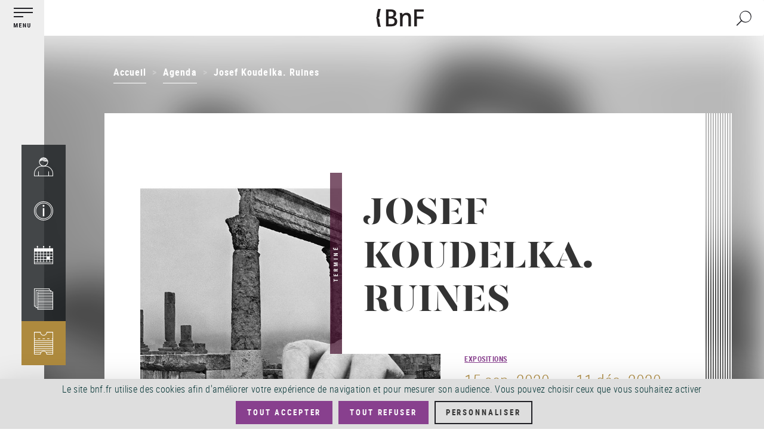

--- FILE ---
content_type: text/html; charset=UTF-8
request_url: https://www.bnf.fr/fr/agenda/josef-koudelka-ruines?fbclid=IwAR33aJCXZWB7v6Cqbu5s24TDr40ZelqSbgv5Na2YhlqYUglCUISje8A6-xM
body_size: 33714
content:
<!DOCTYPE html>
<html  lang="fr" dir="ltr" prefix="content: http://purl.org/rss/1.0/modules/content/  dc: http://purl.org/dc/terms/  foaf: http://xmlns.com/foaf/0.1/  og: http://ogp.me/ns#  rdfs: http://www.w3.org/2000/01/rdf-schema#  schema: http://schema.org/  sioc: http://rdfs.org/sioc/ns#  sioct: http://rdfs.org/sioc/types#  skos: http://www.w3.org/2004/02/skos/core#  xsd: http://www.w3.org/2001/XMLSchema# ">
  <head>
    <meta charset="utf-8" />
<link rel="canonical" href="https://www.bnf.fr/fr/agenda/josef-koudelka-ruines" />
<meta name="description" content="." />
<meta property="og:site_name" content="BnF - Site institutionnel" />
<meta property="og:type" content="article" />
<meta property="og:url" content="https://www.bnf.fr/fr/agenda/josef-koudelka-ruines" />
<meta property="og:title" content="Josef Koudelka. Ruines" />
<meta property="og:description" content="BnF - Site institutionnel" />
<meta property="og:image" content="https://www.bnf.fr/sites/default/files/2020-02/Sans-titre-1.jpg" />
<meta property="og:image:width" content="150" />
<meta property="og:image:height" content="150" />
<meta name="twitter:card" content="summary" />
<meta name="Generator" content="Drupal 8 (https://www.drupal.org)" />
<meta name="MobileOptimized" content="width" />
<meta name="HandheldFriendly" content="true" />
<meta name="viewport" content="width=device-width, initial-scale=1.0, shrink-to-fit=no" />
<meta http-equiv="x-ua-compatible" content="ie=edge" />
<link rel="shortcut icon" href="/themes/custom/bnfsi/favicon.ico" type="image/vnd.microsoft.icon" />
<link rel="alternate" hreflang="fr" href="https://www.bnf.fr/fr/agenda/josef-koudelka-ruines" />
<script>window.a2a_config=window.a2a_config||{};a2a_config.callbacks=[];a2a_config.overlays=[];a2a_config.templates={};a2a_config.icon_color = "transparent,#1F1F24";
a2a_config.num_services = 6;
a2a_config.prioritize = ["facebook", "twitter", "email", "whatsapp", "linkedin", "pinterest"];
var a2a_config = a2a_config || {};
a2a_config.onclick = 1;</script>

    <title>Josef Koudelka. Ruines | BnF - Site institutionnel</title>
    <link rel="stylesheet" media="all" href="/sites/default/files/css/css_bOMYQ7iu1tTmzy8a6cb5h8XkHSz90Cvb-6N7p8aq7oc.css" />
<link rel="stylesheet" media="all" href="/modules/custom/bootstrap_paragraphs/css/bootstrap-paragraphs-image.min.css?t93185" />
<link rel="stylesheet" media="all" href="/modules/custom/bootstrap_paragraphs/css/bootstrap-paragraphs-carousel.min.css?t93185" />
<link rel="stylesheet" media="all" href="/sites/default/files/css/css_m4DniYo17mS7ngKgS2RD7GR7PkpovQfG4n2iuNEkMT0.css" />
<link rel="stylesheet" media="all" href="/modules/custom/bootstrap_paragraphs/css/bootstrap-paragraphs-accordion.min.css?t93185" />
<link rel="stylesheet" media="all" href="/sites/default/files/css/css_PK24zgyDliCI9ZvQ8Z0tHsdMgNwOI8Q_Lx81xKNHQ00.css" />
<link rel="stylesheet" media="all" href="/sites/default/files/css/css_60nmC-LRwuUojk0M2-39M0biKmuPbE_hywdyo-DmbEs.css" />

    <style>.dropdown-language-item .language-link.inactive-language {color:#c8cccf} /*Différencier le faux lien du sélecteur de langues*/
.video-js .vjs-tech {max-height: 85vh} /*Limiter la hauteur des vidéos verticales*/
.glossaire h2 {color: white; background: #333; text-align: center}
dd {margin:0 0 1em 2em}
dt {color:black}</style>
    
<!--[if lte IE 8]>
<script src="/sites/default/files/js/js_VtafjXmRvoUgAzqzYTA3Wrjkx9wcWhjP0G4ZnnqRamA.js"></script>
<![endif]-->
<script src="//tag.aticdn.net/18798/smarttag.js"></script>
<script src="https://tarteaucitron.io/load.js?domain=bnf.fr/fr&amp;uuid=91ba7c974c752a888f0a2765181efcbea3a33ef9"></script>

  </head>
  <body class="page-node-type-exposition path-node has-glyphicons">
    <a href="#main-content" class="visually-hidden focusable skip-link">
      Aller au contenu principal
    </a>
    
      <div class="dialog-off-canvas-main-canvas" data-off-canvas-main-canvas>
    
  <div class="left_bar_fixed">
      <div class="region region-left-bar-fixed">
    <div id="block-menuvertical" class="block block-block-content block-block-contentd7b2e8a9-7ccd-4c32-b6ea-179a5d406144 clearfix">
  
    

      
            <div class="field field--name-body field--type-text-with-summary field--label-hidden field--item"><div class="sidebar-wrapper">
<div class="top"><button aria-expanded="false" class="btn-no-style btn-toggle"><img alt="Menu principal" src="//www.bnf.fr/sites/default/files/svg/picto_menu-burger-annotation_FR.svg" /></button></div>

<div class="bottom">
<nav role="navigation"><ul class="sidebar-tools"><li><a href="https://espacepersonnel.bnf.fr/" target="_blank"><img alt="Mon espace (nouvelle fenêtre)" class="ico" src="//www.bnf.fr/sites/default/files/svg/picto_mon-espace.svg" /></a><span class="legend">Mon&nbsp;espace</span></li>
	<li><a aria-expanded="false" class="ajax-link archenav-link" href="/fr/francois-mitterrand/archenav" role="button"><img alt="Horaires / Accès" class="ico" src="//www.bnf.fr/sites/default/files/svg/picto_horaires-acces.svg" /></a><span aria-hidden="true" class="legend">Horaires /&nbsp;Accès</span></li>
	<li><a aria-expanded="false" class="ajax-link archenav-link" href="/fr/agenda/archenav" role="button"><img alt="Agenda" class="ico" src="//www.bnf.fr/sites/default/files/svg/picto_agenda.svg" /></a><span aria-hidden="true" class="legend">Agenda</span></li>
	<li><a aria-expanded="false" class="ajax-link archenav-link" href="/fr/catalogue/archenav" role="button"><img alt="Catalogues" src="//www.bnf.fr/sites/default/files/svg/picto_catalogue.svg" /></a><span aria-hidden="true" class="legend">Catalogues</span></li>
	<li><a class="gold" href="https://inscriptionbilletterie.bnf.fr/" target="_blank"><img alt="Inscription / Billetterie (nouvelle fenêtre)" src="//www.bnf.fr/sites/default/files/svg/picto_inscription-billeterie.svg" /></a><span aria-hidden="true" class="legend">Inscription /&nbsp;Billetterie</span></li>
</ul></nav></div>
</div>

<div id="archenav">
<div class="col-xs-12">
<div id="archenav-content"> </div>
</div>
</div>
</div>
      
  </div>


  </div>

  </div>

  <div class="sliding_menu openning">
    <div class="sidebar-nav openning" id="sidebar-nav">
      <div class="sidebar-nav-header">
          <div class="region region-sliding-menu">
    <div id="block-menugauchefermeture" class="block block-block-content block-block-content1473eebd-5d1e-45ca-91ab-a5eedeff2fbd clearfix">
  
    

      
            <div class="field field--name-body field--type-text-with-summary field--label-hidden field--item"><div class="block-right"><button class="btn-no-style btn_close"><img alt="" src="//www.bnf.fr/sites/default/files/inline-images/sidebar_nav_close.png" /><span class="sr-only">Fermer le menu</span></button></div>
</div>
      
  </div>

<div id="block-menugauchelogo" class="block block-block-content block-block-content6c611b03-cae9-49f7-b632-427e604b77c9 clearfix">
  
    

      
            <div class="field field--name-body field--type-text-with-summary field--label-hidden field--item"><div class="logo-nav-burger"><img alt="BnF (Bibliothèque nationale de France)" class="legend" src="//www.bnf.fr/sites/default/files/inline-images/sidebar_nav_logo.png" /></div>
</div>
      
  </div>


<nav role="navigation" aria-label="Menu principal"  id="block-mainnavigation-3" class="slide-blocks nav-principale">
          


      


  


      
                  <ul class="sliding_menu menu menu--main nav navbar-nav">
      
              
                                <li class="expanded dropdown">
            <button class="ddown aorbtn btnSlide btn-no-style" data-toggle="dropdown" aria-expanded="false">Venir <span class="caret"></span>
              
            </button>
        
                                          
                  <ul class="sliding_menu dropdown-menu">
      
              
                                                              
          
              
                                                     <li class="expanded 2">
                                    <span>Horaires, accès, tarifs</span>
                                    
                                          
                  <ul class="sliding_menu dropdown-menu">
      
              
                                                     <li class="3">
                                    <a href="/fr/francois-mitterrand" data-drupal-link-system-path="node/194">François-Mitterrand</a>
                                    
                                </li>
                      
                                                     <li class="3">
                                    <a href="/fr/richelieu" data-drupal-link-system-path="node/195">Richelieu</a>
                                    
                                </li>
                      
                                                     <li class="3">
                                    <a href="/fr/arsenal" data-drupal-link-system-path="node/196">Arsenal</a>
                                    
                                </li>
                      
                                                     <li class="3">
                                    <a href="/fr/opera" data-drupal-link-system-path="node/197">Opéra</a>
                                    
                                </li>
                      
                                                     <li class="3">
                                    <a href="/fr/jean-vilar" data-drupal-link-system-path="node/199">Jean-Vilar</a>
                                    
                                </li>
                              </ul>
          

  
                        </li>
                      
                                                     <li class="expanded 2">
                                    <a href="/fr/bibliotheque-tous-publics-site-francois-mitterrand" target="_self" data-drupal-link-system-path="node/3615">Bibliothèque tous publics</a>
                                    
                                          
                  <ul class="sliding_menu dropdown-menu">
      
              
                                                     <li class="3">
                                    <a href="/fr/pass-bnf-lecture-culture" data-drupal-link-system-path="node/4728">Pass lecture / culture</a>
                                    
                                </li>
                              </ul>
          

  
                        </li>
                      
                                                     <li class="expanded 2">
                                    <a href="/fr/bibliotheque-de-recherche" data-drupal-link-system-path="node/3668">Bibliothèque de recherche</a>
                                    
                                          
                  <ul class="sliding_menu dropdown-menu">
      
              
                                                     <li class="3">
                                    <a href="/fr/pass-recherche" data-drupal-link-system-path="node/3610">Pass recherche</a>
                                    
                                </li>
                              </ul>
          

  
                        </li>
                      
                                                     <li class="2">
                                    <a href="/fr/trouver-une-place-la-bnf" data-drupal-link-system-path="node/1903">Trouver une place à la BnF</a>
                                    
                                </li>
                        

  
                                    
                      
                                                              
          
              
                                                     <li class="expanded 2">
                                    <span target="_self">Services sur place</span>
                                    
                                          
                  <ul class="sliding_menu dropdown-menu">
      
              
                                                     <li class="3">
                                    <a href="/fr/utiliser-des-ordinateurs-et-internet-la-bnf" data-drupal-link-system-path="node/3384">Utiliser des ordinateurs et internet</a>
                                    
                                </li>
                      
                                                     <li class="3">
                                    <a href="/fr/photocopie-impression-photographie" data-drupal-link-system-path="node/3385">Photocopie, impression, photographie</a>
                                    
                                </li>
                      
                                                     <li class="3">
                                    <a href="/fr/travailler-seul-ou-en-groupe" data-drupal-link-system-path="node/3386">Travailler seul ou en groupe</a>
                                    
                                </li>
                      
                                                     <li class="3">
                                    <a href="/fr/cafe-restauration" data-drupal-link-system-path="node/3295">Café – Restauration</a>
                                    
                                </li>
                      
                                                     <li class="3">
                                    <a href="/fr/librairies" data-drupal-link-system-path="node/5131">Librairies-Boutiques</a>
                                    
                                </li>
                      
                                                     <li class="3">
                                    <a href="/fr/la-clinique-juridique-la-bnf" data-drupal-link-system-path="node/2306">Clinique juridique</a>
                                    
                                </li>
                      
                                                     <li class="3">
                                    <a href="/fr/le-francais-langue-etrangere-fle-la-bnf" data-drupal-link-system-path="node/4008">Français langue étrangère</a>
                                    
                                </li>
                      
                                                     <li class="3">
                                    <a href="/fr/utiliser-le-studio-de-creation-audiovisuelle" data-drupal-link-system-path="node/1540">Studio de création audiovisuelle</a>
                                    
                                </li>
                              </ul>
          

  
                        </li>
                        

  
                                    
                      
                                                              
          
              
                                                     <li class="expanded 2">
                                    <span>Programmation culturelle</span>
                                    
                                          
                  <ul class="sliding_menu dropdown-menu">
      
              
                                                     <li class="3">
                                    <a href="/fr/agenda" data-drupal-link-system-path="agenda">Agenda</a>
                                    
                                </li>
                      
                                                     <li class="3">
                                    <a href="https://c.bnf.fr/TLU">Liste des événements</a>
                                    
                                </li>
                      
                                                     <li class="3">
                                    <a href="/fr/agenda/expositions" data-drupal-link-system-path="agenda/expositions">Liste des expositions</a>
                                    
                                </li>
                      
                                                     <li class="3">
                                    <a href="/fr/visites-et-ateliers" data-drupal-link-system-path="node/3839">Visites et ateliers</a>
                                    
                                </li>
                              </ul>
          

  
                        </li>
                      
                                                     <li class="2">
                                    <span>_</span>
                                    
                                </li>
                      
                                                     <li class="2">
                                    <a href="/fr/le-musee-de-la-bnf" data-drupal-link-system-path="node/8832">Le musée de la BnF</a>
                                    
                                </li>
                      
                                                     <li class="2">
                                    <a href="/fr/la-salle-ovale" data-drupal-link-system-path="node/3570">La salle Ovale</a>
                                    
                                </li>
                        

  
                                    
                      
                                                              
          
              
                                                     <li class="expanded 2">
                                    <span>Je viens</span>
                                    
                                          
                  <ul class="sliding_menu dropdown-menu">
      
              
                                                     <li class="3">
                                    <a href="/fr/etudier-la-bnf" target="_self" data-drupal-link-system-path="node/4108">Étudier à la BnF</a>
                                    
                                </li>
                      
                                                     <li class="3">
                                    <a href="/fr/public-scolaire-etudiant-periscolaire" target="_self" data-drupal-link-system-path="node/3565">Avec ma classe</a>
                                    
                                </li>
                      
                                                     <li class="3">
                                    <a href="/fr/accueil-de-groupes-detudiants-sur-les-sites-de-la-bnf" data-drupal-link-system-path="node/10134">Avec des étudiants</a>
                                    
                                </li>
                      
                                                     <li class="3">
                                    <a href="/fr/que-faire-paris-avec-des-enfants-les-emmener-la-bibliotheque-nationale-de-france" data-drupal-link-system-path="node/12186">En famille</a>
                                    
                                </li>
                      
                                                     <li class="3">
                                    <a href="/fr/elaborer-mon-projet-professionnel" target="_self" data-drupal-link-system-path="node/3529">Élaborer mon projet professionnel</a>
                                    
                                </li>
                              </ul>
          

  
                        </li>
                      
                                                     <li class="2">
                                    <a href="/fr/la-bnf-richelieu" data-drupal-link-system-path="node/3475">Venir à Richelieu</a>
                                    
                                </li>
                        

  
                                    
                      
                                                              
          
              
                                                     <li class="expanded 2">
                                    <span>Réserver sa place et un document</span>
                                    
                                          
                  <ul class="sliding_menu dropdown-menu">
      
              
                                                     <li class="3">
                                    <a href="https://espacepersonnel.bnf.fr/">Espace personnel : François-Mitterrand</a>
                                    
                                </li>
                      
                                                     <li class="3">
                                    <a href="https://reservationrao.bnf.fr">Espace personnel : Richelieu, Arsenal, Opéra</a>
                                    
                                </li>
                      
                                                     <li class="3">
                                    <a href="/fr/centre-d-aide/reserver-un-document-sur-le-site-francois-mitterrand" data-drupal-link-system-path="node/3428">Mode d&#039;emploi : réserver un document - François-Mitterrand</a>
                                    
                                </li>
                      
                                                     <li class="3">
                                    <a href="/fr/centre-d-aide/reserver-un-document-sur-les-sites-richelieu-arsenal-et-opera" data-drupal-link-system-path="node/4035">Mode d&#039;emploi : réserver un document - Richelieu, Arsenal et Opéra</a>
                                    
                                </li>
                              </ul>
          

  
                        </li>
                        

  
                                    
                              </ul>
          

  
                        </li>
                      
                                <li class="expanded dropdown active">
            <button class="ddown aorbtn btnSlide btn-no-style" data-toggle="dropdown" aria-expanded="false">Découvrir <span class="caret"></span>
              
            </button>
        
                                          
                  <ul class="sliding_menu dropdown-menu">
      
              
                                                              
          
              
                                                     <li class="expanded 2">
                                    <span target="_self">Un lieu ouvert à tous</span>
                                    
                                          
                  <ul class="sliding_menu dropdown-menu">
      
              
                                                     <li class="3">
                                    <a href="/fr/vous-etes-chercheur" data-drupal-link-system-path="node/4005">Chercheurs</a>
                                    
                                </li>
                      
                                                     <li class="3">
                                    <a href="/fr/vous-etes-etudiant" data-drupal-link-system-path="node/3825">Étudiants</a>
                                    
                                </li>
                      
                                                     <li class="3">
                                    <a href="/fr/collections-et-ressources-pour-les-14-16-ans" data-drupal-link-system-path="node/11872">14-16 ans</a>
                                    
                                </li>
                      
                                                     <li class="3">
                                    <a href="/fr/visiteurs-individuels" data-drupal-link-system-path="node/9027">Visiteurs individuels</a>
                                    
                                </li>
                      
                                                     <li class="3">
                                    <a href="/fr/publics-en-situation-de-handicap" data-drupal-link-system-path="node/9021">Publics en situation de handicap</a>
                                    
                                </li>
                      
                                                     <li class="3">
                                    <a href="/fr/relais-du-champ-social" data-drupal-link-system-path="node/3628">Publics du champ social</a>
                                    
                                </li>
                              </ul>
          

  
                        </li>
                      
                                                     <li class="expanded 2">
                                    <a href="/fr/les-publics-de-la-bnf" data-drupal-link-system-path="node/7101">Les publics de la BnF</a>
                                    
                                          
                  <ul class="sliding_menu dropdown-menu">
      
              
                                                     <li class="3">
                                    <a href="/fr/les-publics-sur-place" data-drupal-link-system-path="node/902">Les publics sur place</a>
                                    
                                </li>
                              </ul>
          

  
                        </li>
                      
                                                     <li class="expanded 2">
                                    <span target="_self">Nos ressources en ligne</span>
                                    
                                          
                  <ul class="sliding_menu dropdown-menu">
      
              
                                                     <li class="3">
                                    <a href="https://www.bnf.fr/fr/banque-dimages" target="_self">Banque d&#039;images</a>
                                    
                                </li>
                      
                                                     <li class="3">
                                    <a href="/fr/gallica-la-bibliotheque-numerique-de-la-bnf-et-de-ses-partenaires" data-drupal-link-system-path="node/3320">Gallica</a>
                                    
                                </li>
                      
                                                     <li class="3">
                                    <a href="/fr/offre-de-pret-numerique-pour-les-detenteurs-de-pass-bnf" data-drupal-link-system-path="node/9360">Offre de prêt numérique</a>
                                    
                                </li>
                      
                                                     <li class="3">
                                    <a href="/fr/retronews-le-site-de-presse-de-la-bnf" data-drupal-link-system-path="node/3973">RetroNews</a>
                                    
                                </li>
                      
                                                     <li class="3">
                                    <a href="/fr/patrimoines-partages" data-drupal-link-system-path="node/7689">Patrimoines partagés</a>
                                    
                                </li>
                      
                                                     <li class="3">
                                    <a href="/fr/des-donnees-la-portee-de-tous" target="_self" data-drupal-link-system-path="node/3745">Données et métadonnées</a>
                                    
                                </li>
                      
                                                     <li class="3">
                                    <a href="/fr/portail-bnf-api-et-jeux-de-donnees" target="_self" data-drupal-link-system-path="node/2506">Nos APIs</a>
                                    
                                </li>
                              </ul>
          

  
                        </li>
                        

  
                                    
                      
                                                              
          
              
                                                     <li class="expanded active 2">
                                    <span target="_self">Notre programmation culturelle</span>
                                    
                                          
                  <ul class="sliding_menu dropdown-menu">
      
              
                                                     <li class="active 3">
                                    <a href="/fr/agenda" target="_self" data-drupal-link-system-path="agenda">Agenda</a>
                                    
                                </li>
                      
                                                     <li class="3">
                                    <a href="/fr/les-expositions" data-drupal-link-system-path="node/5202">Les expositions</a>
                                    
                                </li>
                              </ul>
          

  
                        </li>
                      
                                                     <li class="2">
                                    <a href="/fr/chroniques-le-magazine-de-la-bnf" data-drupal-link-system-path="node/1054">Chroniques, le magazine de la BnF</a>
                                    
                                </li>
                      
                                                     <li class="2">
                                    <a href="/fr/bnf-editions" data-drupal-link-system-path="node/4068">BnF Éditions</a>
                                    
                                </li>
                      
                                                     <li class="2">
                                    <a href="/fr/actualites" data-drupal-link-system-path="actualites">Actualités de la BnF</a>
                                    
                                </li>
                      
                                                     <li class="2">
                                    <a href="/fr/les-lettres-dinformation-de-la-bnf" data-drupal-link-system-path="node/695">Les lettres d&#039;information de la BnF</a>
                                    
                                </li>
                      
                                                     <li class="2">
                                    <span>_</span>
                                    
                                </li>
                      
                                                     <li class="expanded 2">
                                    <a href="/fr/la-bnf-richelieu" data-drupal-link-system-path="node/3475">La BnF à Richelieu</a>
                                    
                                          
                  <ul class="sliding_menu dropdown-menu">
      
              
                                                     <li class="3">
                                    <a href="/fr/la-salle-ovale" data-drupal-link-system-path="node/3570">La salle Ovale</a>
                                    
                                </li>
                      
                                                     <li class="3">
                                    <a href="/fr/le-musee-de-la-bnf" data-drupal-link-system-path="node/8832">Le musée de la BnF</a>
                                    
                                </li>
                      
                                                     <li class="3">
                                    <a href="https://www.bnf.fr/fr/richelieu#bnf-biblioth-que-de-recherche">Les salles de la bibliothèque de recherche</a>
                                    
                                </li>
                              </ul>
          

  
                        </li>
                        

  
                                    
                      
                                                              
          
              
                                                     <li class="expanded 2">
                                    <span target="_self">Histoire et missions</span>
                                    
                                          
                  <ul class="sliding_menu dropdown-menu">
      
              
                                                     <li class="3">
                                    <a href="/fr/missions-et-organisation-de-la-bnf" target="_self" data-drupal-link-system-path="node/4069">Missions et organisation</a>
                                    
                                </li>
                      
                                                     <li class="3">
                                    <a href="/fr/histoire-de-la-bibliotheque-nationale-de-france" target="_self" data-drupal-link-system-path="node/2999">Histoire de la BnF</a>
                                    
                                </li>
                      
                                                     <li class="3">
                                    <a href="/fr/les-archives-institutionnelles-de-la-bnf" data-drupal-link-system-path="node/662">Les archives institutionnelles de la BnF</a>
                                    
                                </li>
                      
                                                     <li class="3">
                                    <a href="/fr/le-depot-legal-une-mission-cle-pour-la-bnf" data-drupal-link-system-path="node/4049">Le dépôt légal</a>
                                    
                                </li>
                      
                                                     <li class="3">
                                    <a href="/fr/le-depot-legal-numerique" data-drupal-link-system-path="node/3648">Le dépôt légal numérique</a>
                                    
                                </li>
                      
                                                     <li class="3">
                                    <a href="/fr/bnf-partenariats" data-drupal-link-system-path="node/4011">BnF-Partenariats</a>
                                    
                                </li>
                      
                                                     <li class="3">
                                    <a href="/fr/le-futur-pole-de-conservation-de-la-bnf-amiens-conservatoire-national-de-la-presse" data-drupal-link-system-path="node/11224">Le futur pôle de conservation de la BnF à Amiens – Conservatoire national de la presse</a>
                                    
                                </li>
                      
                                                     <li class="3">
                                    <a href="/fr/les-centres-techniques-de-conservation" data-drupal-link-system-path="node/4594">Les Centres techniques de conservation</a>
                                    
                                </li>
                              </ul>
          

  
                        </li>
                        

  
                                    
                      
                                                              
          
              
                                                     <li class="expanded 2">
                                    <span>Départements de collection</span>
                                    
                                          
                  <ul class="sliding_menu dropdown-menu">
      
              
                                                     <li class="3">
                                    <a href="/fr/bibliotheque-de-larsenal" data-drupal-link-system-path="node/3622">Bibliothèque de l&#039;Arsenal</a>
                                    
                                </li>
                      
                                                     <li class="3">
                                    <a href="/fr/departement-des-arts-du-spectacle" data-drupal-link-system-path="node/3505">Arts du spectacle</a>
                                    
                                </li>
                      
                                                     <li class="3">
                                    <a href="/fr/departement-cartes-et-plans" data-drupal-link-system-path="node/3698">Cartes et plans</a>
                                    
                                </li>
                      
                                                     <li class="3">
                                    <a href="/fr/departement-decouverte-collections-accompagnement-recherche" data-drupal-link-system-path="node/3877">Découverte des collections et accompagnement à la recherche</a>
                                    
                                </li>
                      
                                                     <li class="3">
                                    <a href="/fr/departement-droit-economie-politique" data-drupal-link-system-path="node/3923">Droit, économie, politique</a>
                                    
                                </li>
                      
                                                     <li class="3">
                                    <a href="/fr/departement-estampes-et-photographie" data-drupal-link-system-path="node/3704">Estampes et photographie</a>
                                    
                                </li>
                      
                                                     <li class="3">
                                    <a href="/fr/departement-litterature-et-art" data-drupal-link-system-path="node/3447">Littérature et art</a>
                                    
                                </li>
                      
                                                     <li class="3">
                                    <a href="/fr/departement-des-manuscrits" data-drupal-link-system-path="node/291">Manuscrits</a>
                                    
                                </li>
                              </ul>
          

  
                        </li>
                        

  
                                    
                      
                                                              
          
              
                                                     <li class="expanded 2">
                                    <span>Départements de collection (suite)</span>
                                    
                                          
                  <ul class="sliding_menu dropdown-menu">
      
              
                                                     <li class="3">
                                    <a href="/fr/departement-monnaies-medailles-antiques" data-drupal-link-system-path="node/3673">Monnaies, médailles et antiques</a>
                                    
                                </li>
                      
                                                     <li class="3">
                                    <a href="/fr/departement-de-la-musique" data-drupal-link-system-path="node/3766">Musique</a>
                                    
                                </li>
                      
                                                     <li class="3">
                                    <a href="/fr/departement-philosophie-histoire-sciences-homme" data-drupal-link-system-path="node/3815">Philosophie, histoire, sciences de l&#039;homme</a>
                                    
                                </li>
                      
                                                     <li class="3">
                                    <a href="/fr/reserve-des-livres-rares" data-drupal-link-system-path="node/3941">Réserve des livres rares</a>
                                    
                                </li>
                      
                                                     <li class="3">
                                    <a href="/fr/departement-sciences-et-techniques" data-drupal-link-system-path="node/3944">Sciences et techniques</a>
                                    
                                </li>
                      
                                                     <li class="3">
                                    <a href="/fr/departement-son-video-multimedia" data-drupal-link-system-path="node/3574">Son, vidéo, multimédia</a>
                                    
                                </li>
                              </ul>
          

  
                        </li>
                        

  
                                    
                              </ul>
          

  
                        </li>
                      
                                <li class="expanded dropdown">
            <button class="ddown aorbtn btnSlide btn-no-style" data-toggle="dropdown" aria-expanded="false">Explorer <span class="caret"></span>
              
            </button>
        
                                          
                  <ul class="sliding_menu dropdown-menu">
      
              
                                                              
          
              
                                                     <li class="expanded 2">
                                    <span target="_self">Galerie de médias</span>
                                    
                                          
                  <ul class="sliding_menu dropdown-menu">
      
              
                                                     <li class="3">
                                    <a href="/fr/mediatheque" data-drupal-link-system-path="node/3576">Consulter la galerie</a>
                                    
                                </li>
                      
                                                     <li class="3">
                                    <a href="/fr/mediatheque/toute-la-mediatheque" data-drupal-link-system-path="mediatheque/toute-la-mediatheque">Liste des médias</a>
                                    
                                </li>
                              </ul>
          

  
                        </li>
                        

  
                                    
                      
                                                              
          
              
                                                     <li class="expanded 2">
                                    <span target="_self">Lire, écouter, voir</span>
                                    
                                          
                  <ul class="sliding_menu dropdown-menu">
      
              
                                                     <li class="3">
                                    <a href="/fr/gallica-la-bibliotheque-numerique-de-la-bnf-et-de-ses-partenaires" target="_self" data-drupal-link-system-path="node/3320">Gallica</a>
                                    
                                </li>
                      
                                                     <li class="3">
                                    <a href="/fr/les-sites-et-applications-culturels" target="_self" data-drupal-link-system-path="node/4089">Sites éducatifs et culturels</a>
                                    
                                </li>
                      
                                                     <li class="3">
                                    <a href="/fr/bnf-collection-sonore" data-drupal-link-system-path="node/3974">BnF Collection sonore</a>
                                    
                                </li>
                      
                                                     <li class="3">
                                    <a href="/fr/banque-dimages" data-drupal-link-system-path="node/5155">Banque d’images</a>
                                    
                                </li>
                      
                                                     <li class="3">
                                    <a href="/fr/retronews-le-site-de-presse-de-la-bnf" data-drupal-link-system-path="node/3973">Retronews</a>
                                    
                                </li>
                      
                                                     <li class="3">
                                    <a href="/fr/patrimoines-partages" data-drupal-link-system-path="node/7689">Patrimoines Partagés</a>
                                    
                                </li>
                              </ul>
          

  
                        </li>
                        

  
                                    
                      
                                                              
          
              
                                                     <li class="expanded 2">
                                    <span target="_self">Chercher un document</span>
                                    
                                          
                  <ul class="sliding_menu dropdown-menu">
      
              
                                                     <li class="3">
                                    <a href="/fr/bnf-catalogue-general" target="_self" data-drupal-link-system-path="node/3189">Catalogue général</a>
                                    
                                </li>
                      
                                                     <li class="3">
                                    <a href="/fr/databnffr" target="_self" data-drupal-link-system-path="node/1282">Data.bnf.fr</a>
                                    
                                </li>
                      
                                                     <li class="3">
                                    <a href="/fr/le-catalogue-collectif-de-france" data-drupal-link-system-path="node/2516">Le CCFr</a>
                                    
                                </li>
                      
                                                     <li class="3">
                                    <a href="/fr/bnf-archives-et-manuscrits" target="_self" data-drupal-link-system-path="node/3150">BnF Archives et manuscrits</a>
                                    
                                </li>
                      
                                                     <li class="3">
                                    <a href="/fr/autres-catalogues-et-bases" data-drupal-link-system-path="node/4107">Autres catalogues et bases</a>
                                    
                                </li>
                      
                                                     <li class="3">
                                    <a href="/fr/catalogue-des-medailles-et-antiques" data-drupal-link-system-path="node/1470">Catalogue des médailles et antiques</a>
                                    
                                </li>
                      
                                                     <li class="3">
                                    <a href="/fr/acces-aux-catalogues-numerises" data-drupal-link-system-path="node/4215">Catalogues numérisés</a>
                                    
                                </li>
                              </ul>
          

  
                        </li>
                      
                                                     <li class="2">
                                    <a href="/fr/reproduction-des-documents" target="_self" data-drupal-link-system-path="node/229">Reproduire un document</a>
                                    
                                </li>
                        

  
                                    
                      
                                                              
          
              
                                                     <li class="expanded 2">
                                    <span target="_self">Recherche avancée</span>
                                    
                                          
                  <ul class="sliding_menu dropdown-menu">
      
              
                                                     <li class="3">
                                    <a href="/fr/les-ressources-electroniques-la-bnf" target="_self" data-drupal-link-system-path="node/3653">Ressources électroniques</a>
                                    
                                </li>
                      
                                                     <li class="3">
                                    <a href="/fr/les-ateliers-daide-la-recherche-documentaire" data-drupal-link-system-path="node/3964">Ateliers d&#039;aide à la recherche documentaire</a>
                                    
                                </li>
                      
                                                     <li class="3">
                                    <a href="/fr/memos-chercher-trouver-et-guides-thematiques" data-drupal-link-system-path="node/4058">Mémos Chercher &amp; trouver et guides thématiques</a>
                                    
                                </li>
                              </ul>
          

  
                        </li>
                      
                                                     <li class="2">
                                    <a href="/fr/une-question-pensez-sindbad" target="_self" data-drupal-link-system-path="node/3626">Posez vos questions à un bibliothécaire (SINDBAD)</a>
                                    
                                </li>
                        

  
                                    
                      
                                                              
          
              
                                                     <li class="2">
                                    <a href="/fr/formations" data-drupal-link-system-path="node/11718">Se former à la BnF</a>
                                    
                                </li>
                        

  
                                    
                              </ul>
          

  
                        </li>
                      
                                <li class="expanded dropdown">
            <button class="ddown aorbtn btnSlide btn-no-style" data-toggle="dropdown" aria-expanded="false">Collaborer <span class="caret"></span>
              
            </button>
        
                                          
                  <ul class="sliding_menu dropdown-menu">
      
              
                                                              
          
              
                                                     <li class="expanded 2">
                                    <a href="/fr/le-depot-legal" target="_self" data-drupal-link-system-path="node/249">Déposer</a>
                                    
                                          
                  <ul class="sliding_menu dropdown-menu">
      
              
                                                     <li class="3">
                                    <a href="/fr/quest-ce-que-le-depot-legal" data-drupal-link-system-path="node/257">Qu&#039;est-ce que le dépôt légal ?</a>
                                    
                                </li>
                      
                                                     <li class="3">
                                    <a href="/fr/qui-depose" target="_self" data-drupal-link-system-path="node/255">Qui dépose ?</a>
                                    
                                </li>
                      
                                                     <li class="3">
                                    <a href="/fr/depot-legal-pour-quels-documents" target="_self" data-drupal-link-system-path="node/258">Que faut-il déposer ?</a>
                                    
                                </li>
                      
                                                     <li class="3">
                                    <a href="/fr/centre-d-aide/depot-legal-editeur-mode-demploi" target="_self" data-drupal-link-system-path="node/261">Comment déposer ?</a>
                                    
                                </li>
                      
                                                     <li class="3">
                                    <a href="/fr/le-depot-legal-des-collections-sonores-video-et-multimedia" data-drupal-link-system-path="node/8865">Le dépôt légal des collections sonores, vidéo et multimédia</a>
                                    
                                </li>
                      
                                                     <li class="3">
                                    <a href="/fr/depot-legal-du-web" data-drupal-link-system-path="node/10605">Dépôt légal du web</a>
                                    
                                </li>
                      
                                                     <li class="3">
                                    <a href="/fr/lexception-handicap-au-droit-dauteur-et-role-des-editeurs" target="_self" data-drupal-link-system-path="node/256">Déposer au centre exception handicap</a>
                                    
                                </li>
                              </ul>
          

  
                        </li>
                      
                                                     <li class="expanded 2">
                                    <span target="_self">Numériser</span>
                                    
                                          
                  <ul class="sliding_menu dropdown-menu">
      
              
                                                     <li class="3">
                                    <a href="/fr/outils-de-la-numerisation" data-drupal-link-system-path="node/4310">Outils de la numérisation</a>
                                    
                                </li>
                      
                                                     <li class="3">
                                    <a href="/fr/prestation-de-numerisation" target="_self" data-drupal-link-system-path="node/4057">Prestation de numérisation</a>
                                    
                                </li>
                      
                                                     <li class="3">
                                    <a href="/fr/prestation-archivage-numerique" target="_self" data-drupal-link-system-path="node/1341">Prestation d&#039;archivage numérique</a>
                                    
                                </li>
                      
                                                     <li class="3">
                                    <a href="/fr/prestation-de-location-de-baies-informatiques" data-drupal-link-system-path="node/9622">Prestation de location de baies informatiques</a>
                                    
                                </li>
                              </ul>
          

  
                        </li>
                        

  
                                    
                      
                                                              
          
              
                                                     <li class="expanded 2">
                                    <span target="_self">Signaler</span>
                                    
                                          
                  <ul class="sliding_menu dropdown-menu">
      
              
                                                     <li class="3">
                                    <a href="/fr/Signaler" target="_self" data-drupal-link-system-path="node/4093">Normes, formats, données d&#039;autorité</a>
                                    
                                </li>
                      
                                                     <li class="3">
                                    <a href="/fr/identifiants-internationaux" target="_self" data-drupal-link-system-path="node/4104">Identifiants internationaux</a>
                                    
                                </li>
                      
                                                     <li class="3">
                                    <a href="/fr/politique-bibliographique" target="_self" data-drupal-link-system-path="node/4103">Politique bibliographique</a>
                                    
                                </li>
                      
                                                     <li class="3">
                                    <a href="/fr/la-bibliographie-nationale-francaise" target="_self" data-drupal-link-system-path="node/3271">Bibliographie nationale</a>
                                    
                                </li>
                              </ul>
          

  
                        </li>
                      
                                                     <li class="expanded 2">
                                    <a href="/fr/reutiliser-les-donnees-de-la-bnf" target="_self" data-drupal-link-system-path="node/3497">Réutiliser</a>
                                    
                                          
                  <ul class="sliding_menu dropdown-menu">
      
              
                                                     <li class="3">
                                    <a href="/fr/loffre-de-services-de-la-bnf-pour-les-acteurs-de-lintelligence-artificielle-ia" data-drupal-link-system-path="node/12093">L’offre de services de la BnF pour les acteurs de l’intelligence artificielle (IA)</a>
                                    
                                </li>
                      
                                                     <li class="3">
                                    <a href="/fr/comprendre-loffre-des-donnees-de-la-bnf" target="_self" data-drupal-link-system-path="node/3375">Comprendre l&#039;offre de données</a>
                                    
                                </li>
                      
                                                     <li class="3">
                                    <a href="/fr/suivre-les-evolutions-des-donnees" target="_self" data-drupal-link-system-path="node/2691">Suivre les évolutions des données</a>
                                    
                                </li>
                              </ul>
          

  
                        </li>
                        

  
                                    
                      
                                                              
          
              
                                                     <li class="expanded 2">
                                    <span target="_self">Conserver</span>
                                    
                                          
                  <ul class="sliding_menu dropdown-menu">
      
              
                                                     <li class="3">
                                    <a href="/fr/politique-de-conservation" target="_self" data-drupal-link-system-path="node/292">Politique de conservation</a>
                                    
                                </li>
                      
                                                     <li class="3">
                                    <a href="/fr/prestations-en-conservation" target="_self" data-drupal-link-system-path="node/293">Prestations en conservation</a>
                                    
                                </li>
                      
                                                     <li class="3">
                                    <a href="/fr/plan-durgence" target="_self" data-drupal-link-system-path="node/301">Plan d&#039;urgence</a>
                                    
                                </li>
                      
                                                     <li class="3">
                                    <a href="/fr/conservation-loffre-de-formation" target="_self" data-drupal-link-system-path="node/3474">Formation</a>
                                    
                                </li>
                      
                                                     <li class="3">
                                    <a href="/fr/actualites-de-la-conservation" data-drupal-link-system-path="node/3137">Actualités de la conservation</a>
                                    
                                </li>
                      
                                                     <li class="3">
                                    <a href="/fr/ressources-en-conservation-du-patrimoine-ecrit-et-numerique" data-drupal-link-system-path="node/3476">Ressources</a>
                                    
                                </li>
                              </ul>
          

  
                        </li>
                      
                                                     <li class="2">
                                    <a href="/fr/la-preservation-lheure-du-numerique" data-drupal-link-system-path="node/4323">Préservation numérique</a>
                                    
                                </li>
                      
                                                     <li class="expanded 2">
                                    <a href="/fr/cooperation-nationale" data-drupal-link-system-path="node/3581">Coopération nationale</a>
                                    
                                          
                  <ul class="sliding_menu dropdown-menu">
      
              
                                                     <li class="3">
                                    <a href="/fr/reseau-de-la-cooperation-nationale-de-la-bnf" data-drupal-link-system-path="node/3579">Le réseau</a>
                                    
                                </li>
                      
                                                     <li class="3">
                                    <a href="/fr/cooperation-regionale-et-action-territoriale-de-la-bnf" data-drupal-link-system-path="node/1283">L&#039;action territoriale</a>
                                    
                                </li>
                      
                                                     <li class="3">
                                    <a href="/fr/gallica-et-les-differents-dispositifs" data-drupal-link-system-path="node/3165">Gallica et les différents dispositifs</a>
                                    
                                </li>
                      
                                                     <li class="3">
                                    <a href="/fr/le-ccfr-et-le-signalement-du-patrimoine" target="_self" data-drupal-link-system-path="node/3568">CCFr - Signalement du patrimoine</a>
                                    
                                </li>
                              </ul>
          

  
                        </li>
                        

  
                                    
                      
                                                              
          
              
                                                     <li class="expanded 2">
                                    <a href="/fr/action-europeenne-et-internationale" data-drupal-link-system-path="node/3533">Action internationale</a>
                                    
                                          
                  <ul class="sliding_menu dropdown-menu">
      
              
                                                     <li class="3">
                                    <a href="/fr/asie" data-drupal-link-system-path="node/12286">Asie</a>
                                    
                                </li>
                      
                                                     <li class="3">
                                    <a href="/fr/europe" data-drupal-link-system-path="node/8838">Europe</a>
                                    
                                </li>
                      
                                                     <li class="3">
                                    <a href="/fr/le-reseau-francophone-numerique-et-sa-bibliotheque" data-drupal-link-system-path="node/9735">Le Réseau Francophone Numérique et sa bibliothèque</a>
                                    
                                </li>
                      
                                                     <li class="3">
                                    <a href="/fr/patrimoines-partages" data-drupal-link-system-path="node/7689">Patrimoines partagés</a>
                                    
                                </li>
                      
                                                     <li class="3">
                                    <a href="/fr/programmes-daccueil-et-dechanges-pour-les-professionnels-etrangers" data-drupal-link-system-path="node/3360">Formation et accueil de professionnels étrangers</a>
                                    
                                </li>
                              </ul>
          

  
                        </li>
                      
                                                     <li class="2">
                                    <a href="/fr/la-recherche-la-bnf" data-drupal-link-system-path="node/4887">La recherche à la BnF</a>
                                    
                                </li>
                      
                                                     <li class="2">
                                    <a href="/fr/lintelligence-artificielle-la-bnf" data-drupal-link-system-path="node/11774">L&#039;intelligence artificielle à la BnF</a>
                                    
                                </li>
                      
                                                     <li class="2">
                                    <a href="/fr/bnf-datalab" data-drupal-link-system-path="node/7076">BnF DataLab</a>
                                    
                                </li>
                      
                                                     <li class="2">
                                    <a href="/fr/prets-aux-expositions" data-drupal-link-system-path="node/2307">Prêts aux expositions</a>
                                    
                                </li>
                        

  
                                    
                              </ul>
          

  
                        </li>
                              </ul>
          

  

  </nav>
<div id="block-aide-2" class="slide-blocks block block-block-content block-block-content5b4a4d7e-4613-491e-a7e6-ca164de3223c clearfix">
  
    

      
            <div class="field field--name-body field--type-text-with-summary field--label-hidden field--item"><p><a class="link-header" href="/fr/centre-d-aide">Aide</a></p></div>
      
  </div>


<nav role="navigation"  id="block-lespageslesplusconsultees" class="slide-blocks" aria-labelledby="block-lespageslesplusconsultees-menu">

    
      <div id="block-lespageslesplusconsultees-menu" class="label-menu">Les pages les plus consultées</div>
  
      


  


      
                  <ul class="sliding_menu menu menu--main menu--les-pages-les-plus-consulte nav navbar-nav">
      
              
                                                     <li>
                                                       <a href="/fr/le-musee-de-la-bnf" class="ddown aorbtn">Le musée de la BnF à Richelieu</a>
                                    
                                </li>
                      
                                                     <li>
                                                       <a href="/fr/francois-mitterrand" class="ddown aorbtn">Venir à la BnF François-Mitterrand</a>
                                    
                                </li>
                      
                                                     <li>
                                                       <a href="/fr/richelieu" class="ddown aorbtn">Venir à la BnF Richelieu</a>
                                    
                                </li>
                      
                                                     <li>
                                                       <a href="/fr/catalogue" class="ddown aorbtn">Nos catalogues numériques</a>
                                    
                                </li>
                      
                                                     <li>
                                                       <a href="/fr/agenda" class="ddown aorbtn">Agenda</a>
                                    
                                </li>
                              </ul>
          

  

  </nav>
<div id="block-luniversbnf" class="slide-blocks block block-block-content block-block-contentce8f076a-4fbd-4da9-9c4e-07316b75b713 clearfix">
  
    

      
            <div class="field field--name-body field--type-text-with-summary field--label-hidden field--item"><p><a class="btn-header" data-entity-substitution="canonical" data-entity-type="node" data-entity-uuid="6301f83e-044b-49a9-bf94-38e86797e3c9" href="/fr/participez-lacquisition-dun-fonds-marcel-proust-exceptionnel" style="font-size: 2rem;" title="Participez à l'acquisition d'un fonds Marcel Proust exceptionnel">Soutenez la&nbsp;BnF</a></p>
</div>
      
  </div>

<div id="block-dropdownlanguageselector-2" class="slide-blocks block block-dropdown-language clearfix">
  
    

      <div class="dropdown-language-item btn-group dropdown">

        
    <button class="btn-default btn dropdown-toggle language-link active-language button js-form-submit form-submit"
      data-toggle="dropdown" aria-expanded="false"
      aria-label="French (change the language)">
      FR
      <span class="caret"></span>
    </button>
  
      <ul class="dropdown-menu">
              <li>
                    
          <a href="/fr/agenda/josef-koudelka-ruines"  class="language-link inactive-language" hreflang="EN" lang="EN"
              aria-label="English Version"">
            EN
          </a>

        </li>        <li>
                    
          <a href="/fr/agenda/josef-koudelka-ruines"  class="language-link inactive-language" hreflang="ES" lang="ES"
              aria-label="Version Espagnol ">
            ES
          </a>

        </li></ul>
  
</div>


  </div>


  </div>

      </div>
    </div>
  </div>


          <header class="navbar navbar-default container-fluid" id="navbar" role="banner">
              <div class="navbar-header">
            <div class="region region-navigation">
          <a class="logo navbar-btn pull-left" href="/fr" rel="home">
      <img src="/sites/default/files/logo.svg" alt="BnF (aller à l'accueil)" />

    </a>
      
<nav role="navigation" aria-label="Menu principal"  id="block-mainnavigation" class="top-menu">
          


      


  


  
              <ul class="navigation menu menu--main nav navbar-nav">
                                        <li class="expanded dropdown">
                        <button class="btn-no-style aorbtn" data-toggle="dropdown" aria-expanded="false">Venir </button>
          
                        
              <ul class="navigation dropdown-menu">
                            
                               <li class="expanded 1">
              
              
          
                        
              <ul class="navigation dropdown-menu">
                            
              
                               <li class="expanded 2">
                                    
                                            <span data-drupal-link-system-path="<front>">Horaires, accès, tarifs</span>
                    
                              
          
                        
              <ul class="navigation dropdown-menu">
                            
              
                               <li class="3">
                                    
                                                                                        <a href="/fr/francois-mitterrand" class="aorbtn" >François-Mitterrand<span class="picto-inline">&#65279;<span class="real-picto"></span></span>
                    </a>
                    
                              
          
          
          
                            
              
                               <li class="3">
                                    
                                                                                        <a href="/fr/richelieu" class="aorbtn" >Richelieu<span class="picto-inline">&#65279;<span class="real-picto"></span></span>
                    </a>
                    
                              
          
          
          
                            
              
                               <li class="3">
                                    
                                                                                        <a href="/fr/arsenal" class="aorbtn" >Arsenal<span class="picto-inline">&#65279;<span class="real-picto"></span></span>
                    </a>
                    
                              
          
          
          
                            
              
                               <li class="3">
                                    
                                                                                        <a href="/fr/opera" class="aorbtn" >Opéra<span class="picto-inline">&#65279;<span class="real-picto"></span></span>
                    </a>
                    
                              
          
          
          
                            
              
                               <li class="3">
                                    
                                                                                        <a href="/fr/jean-vilar" class="aorbtn" >Jean-Vilar<span class="picto-inline">&#65279;<span class="real-picto"></span></span>
                    </a>
                    
                              
          
          
          
              </ul>
    

  
          
                       </li>
          
                            
              
                               <li class="expanded 2">
                                    
                                                                                        <a href="/fr/bibliotheque-tous-publics-site-francois-mitterrand" class="aorbtn" target="_self">Bibliothèque tous publics<span class="picto-inline">&#65279;<span class="real-picto"></span></span>
                    </a>
                    
                              
          
                        
              <ul class="navigation dropdown-menu">
                            
              
                               <li class="3">
                                    
                                                                                        <a href="/fr/pass-bnf-lecture-culture" class="aorbtn" >Pass lecture / culture<span class="picto-inline">&#65279;<span class="real-picto"></span></span>
                    </a>
                    
                              
          
          
          
              </ul>
    

  
          
                       </li>
          
                            
              
                               <li class="expanded 2">
                                    
                                                                                        <a href="/fr/bibliotheque-de-recherche" class="aorbtn" >Bibliothèque de recherche<span class="picto-inline">&#65279;<span class="real-picto"></span></span>
                    </a>
                    
                              
          
                        
              <ul class="navigation dropdown-menu">
                            
              
                               <li class="3">
                                    
                                                                                        <a href="/fr/pass-recherche" class="aorbtn" >Pass recherche<span class="picto-inline">&#65279;<span class="real-picto"></span></span>
                    </a>
                    
                              
          
          
          
              </ul>
    

  
          
                       </li>
          
                            
              
                               <li class="2">
                                    
                                                                                        <a href="/fr/trouver-une-place-la-bnf" class="aorbtn" >Trouver une place à la BnF<span class="picto-inline">&#65279;<span class="real-picto"></span></span>
                    </a>
                    
                              
          
          
          
              </ul>
    

  
          
                       </li>
          
                            
                               <li class="expanded 1">
              
              
          
                        
              <ul class="navigation dropdown-menu">
                            
              
                               <li class="expanded 2">
                                    
                                            <span data-drupal-link-system-path="<front>">Services sur place</span>
                    
                              
          
                        
              <ul class="navigation dropdown-menu">
                            
              
                               <li class="3">
                                    
                                                                                        <a href="/fr/utiliser-des-ordinateurs-et-internet-la-bnf" class="aorbtn" >Utiliser des ordinateurs et internet<span class="picto-inline">&#65279;<span class="real-picto"></span></span>
                    </a>
                    
                              
          
          
          
                            
              
                               <li class="3">
                                    
                                                                                        <a href="/fr/photocopie-impression-photographie" class="aorbtn" >Photocopie, impression, photographie<span class="picto-inline">&#65279;<span class="real-picto"></span></span>
                    </a>
                    
                              
          
          
          
                            
              
                               <li class="3">
                                    
                                                                                        <a href="/fr/travailler-seul-ou-en-groupe" class="aorbtn" >Travailler seul ou en groupe<span class="picto-inline">&#65279;<span class="real-picto"></span></span>
                    </a>
                    
                              
          
          
          
                            
              
                               <li class="3">
                                    
                                                                                        <a href="/fr/cafe-restauration" class="aorbtn" >Café – Restauration<span class="picto-inline">&#65279;<span class="real-picto"></span></span>
                    </a>
                    
                              
          
          
          
                            
              
                               <li class="3">
                                    
                                                                                        <a href="/fr/librairies" class="aorbtn" >Librairies-Boutiques<span class="picto-inline">&#65279;<span class="real-picto"></span></span>
                    </a>
                    
                              
          
          
          
                            
              
                               <li class="3">
                                    
                                                                                        <a href="/fr/la-clinique-juridique-la-bnf" class="aorbtn" >Clinique juridique<span class="picto-inline">&#65279;<span class="real-picto"></span></span>
                    </a>
                    
                              
          
          
          
                            
              
                               <li class="3">
                                    
                                                                                        <a href="/fr/le-francais-langue-etrangere-fle-la-bnf" class="aorbtn" >Français langue étrangère<span class="picto-inline">&#65279;<span class="real-picto"></span></span>
                    </a>
                    
                              
          
          
          
                            
              
                               <li class="3">
                                    
                                                                                        <a href="/fr/utiliser-le-studio-de-creation-audiovisuelle" class="aorbtn" >Studio de création audiovisuelle<span class="picto-inline">&#65279;<span class="real-picto"></span></span>
                    </a>
                    
                              
          
          
          
              </ul>
    

  
          
                       </li>
          
              </ul>
    

  
          
                       </li>
          
                            
                               <li class="expanded 1">
              
              
          
                        
              <ul class="navigation dropdown-menu">
                            
              
                               <li class="expanded 2">
                                    
                                            <span data-drupal-link-system-path="<front>">Programmation culturelle</span>
                    
                              
          
                        
              <ul class="navigation dropdown-menu">
                            
              
                               <li class="3">
                                    
                                                                                        <a href="/fr/agenda" class="aorbtn" >Agenda<span class="picto-inline">&#65279;<span class="real-picto"></span></span>
                    </a>
                    
                              
          
          
          
                            
              
                               <li class="3">
                                    
                                                                                        <a href="https://c.bnf.fr/TLU" class="aorbtn" >Liste des événements<span class="picto-inline">&#65279;<span class="real-picto"></span></span>
                    </a>
                    
                              
          
          
          
                            
              
                               <li class="3">
                                    
                                                                                        <a href="/fr/agenda/expositions" class="aorbtn" >Liste des expositions<span class="picto-inline">&#65279;<span class="real-picto"></span></span>
                    </a>
                    
                              
          
          
          
                            
              
                               <li class="3">
                                    
                                                                                        <a href="/fr/visites-et-ateliers" class="aorbtn" >Visites et ateliers<span class="picto-inline">&#65279;<span class="real-picto"></span></span>
                    </a>
                    
                              
          
          
          
              </ul>
    

  
          
                       </li>
          
                            
              
                               <li class="2">
                                    
                                            <span data-drupal-link-system-path="<front>">_</span>
                    
                              
          
          
          
                            
              
                               <li class="2">
                                    
                                                                                        <a href="/fr/le-musee-de-la-bnf" class="aorbtn" >Le musée de la BnF<span class="picto-inline">&#65279;<span class="real-picto"></span></span>
                    </a>
                    
                              
          
          
          
                            
              
                               <li class="2">
                                    
                                                                                        <a href="/fr/la-salle-ovale" class="aorbtn" >La salle Ovale<span class="picto-inline">&#65279;<span class="real-picto"></span></span>
                    </a>
                    
                              
          
          
          
              </ul>
    

  
          
                       </li>
          
                            
                               <li class="expanded 1">
              
              
          
                        
              <ul class="navigation dropdown-menu">
                            
              
                               <li class="expanded 2">
                                    
                                            <span data-drupal-link-system-path="<front>">Je viens</span>
                    
                              
          
                        
              <ul class="navigation dropdown-menu">
                            
              
                               <li class="3">
                                    
                                                                                        <a href="/fr/etudier-la-bnf" class="aorbtn" target="_self">Étudier à la BnF<span class="picto-inline">&#65279;<span class="real-picto"></span></span>
                    </a>
                    
                              
          
          
          
                            
              
                               <li class="3">
                                    
                                                                                        <a href="/fr/public-scolaire-etudiant-periscolaire" class="aorbtn" target="_self">Avec ma classe<span class="picto-inline">&#65279;<span class="real-picto"></span></span>
                    </a>
                    
                              
          
          
          
                            
              
                               <li class="3">
                                    
                                                                                        <a href="/fr/accueil-de-groupes-detudiants-sur-les-sites-de-la-bnf" class="aorbtn" >Avec des étudiants<span class="picto-inline">&#65279;<span class="real-picto"></span></span>
                    </a>
                    
                              
          
          
          
                            
              
                               <li class="3">
                                    
                                                                                        <a href="/fr/que-faire-paris-avec-des-enfants-les-emmener-la-bibliotheque-nationale-de-france" class="aorbtn" >En famille<span class="picto-inline">&#65279;<span class="real-picto"></span></span>
                    </a>
                    
                              
          
          
          
                            
              
                               <li class="3">
                                    
                                                                                        <a href="/fr/elaborer-mon-projet-professionnel" class="aorbtn" target="_self">Élaborer mon projet professionnel<span class="picto-inline">&#65279;<span class="real-picto"></span></span>
                    </a>
                    
                              
          
          
          
              </ul>
    

  
          
                       </li>
          
                            
              
                               <li class="2">
                                    
                                                                                        <a href="/fr/la-bnf-richelieu" class="aorbtn" >Venir à Richelieu<span class="picto-inline">&#65279;<span class="real-picto"></span></span>
                    </a>
                    
                              
          
          
          
              </ul>
    

  
          
                       </li>
          
                            
                               <li class="expanded 1">
              
              
          
                        
              <ul class="navigation dropdown-menu">
                            
              
                               <li class="expanded 2">
                                    
                                            <span data-drupal-link-system-path="<front>">Réserver sa place et un document</span>
                    
                              
          
                        
              <ul class="navigation dropdown-menu">
                            
              
                               <li class="3">
                                    
                                                                                        <a href="https://espacepersonnel.bnf.fr/" class="aorbtn" >Espace personnel : François-Mitterrand<span class="picto-inline">&#65279;<span class="real-picto"></span></span>
                    </a>
                    
                              
          
          
          
                            
              
                               <li class="3">
                                    
                                                                                        <a href="https://reservationrao.bnf.fr" class="aorbtn" >Espace personnel : Richelieu, Arsenal, Opéra<span class="picto-inline">&#65279;<span class="real-picto"></span></span>
                    </a>
                    
                              
          
          
          
                            
              
                               <li class="3">
                                    
                                                                                        <a href="/fr/centre-d-aide/reserver-un-document-sur-le-site-francois-mitterrand" class="aorbtn" >Mode d&#039;emploi : réserver un document - François-Mitterrand<span class="picto-inline">&#65279;<span class="real-picto"></span></span>
                    </a>
                    
                              
          
          
          
                            
              
                               <li class="3">
                                    
                                                                                        <a href="/fr/centre-d-aide/reserver-un-document-sur-les-sites-richelieu-arsenal-et-opera" class="aorbtn" >Mode d&#039;emploi : réserver un document - Richelieu, Arsenal et Opéra<span class="picto-inline">&#65279;<span class="real-picto"></span></span>
                    </a>
                    
                              
          
          
          
              </ul>
    

  
          
                       </li>
          
              </ul>
    

  
          
                       </li>
          
              </ul>
    

  
          
                       </li>
          
                                        <li class="expanded dropdown active">
                        <button class="btn-no-style aorbtn" data-toggle="dropdown" aria-expanded="false">Découvrir </button>
          
                        
              <ul class="navigation dropdown-menu">
                            
                               <li class="expanded 1">
              
              
          
                        
              <ul class="navigation dropdown-menu">
                            
              
                               <li class="expanded 2">
                                    
                                            <span data-drupal-link-system-path="<front>">Un lieu ouvert à tous</span>
                    
                              
          
                        
              <ul class="navigation dropdown-menu">
                            
              
                               <li class="3">
                                    
                                                                                        <a href="/fr/vous-etes-chercheur" class="aorbtn" >Chercheurs<span class="picto-inline">&#65279;<span class="real-picto"></span></span>
                    </a>
                    
                              
          
          
          
                            
              
                               <li class="3">
                                    
                                                                                        <a href="/fr/vous-etes-etudiant" class="aorbtn" >Étudiants<span class="picto-inline">&#65279;<span class="real-picto"></span></span>
                    </a>
                    
                              
          
          
          
                            
              
                               <li class="3">
                                    
                                                                                        <a href="/fr/collections-et-ressources-pour-les-14-16-ans" class="aorbtn" >14-16 ans<span class="picto-inline">&#65279;<span class="real-picto"></span></span>
                    </a>
                    
                              
          
          
          
                            
              
                               <li class="3">
                                    
                                                                                        <a href="/fr/visiteurs-individuels" class="aorbtn" >Visiteurs individuels<span class="picto-inline">&#65279;<span class="real-picto"></span></span>
                    </a>
                    
                              
          
          
          
                            
              
                               <li class="3">
                                    
                                                                                        <a href="/fr/publics-en-situation-de-handicap" class="aorbtn" >Publics en situation de handicap<span class="picto-inline">&#65279;<span class="real-picto"></span></span>
                    </a>
                    
                              
          
          
          
                            
              
                               <li class="3">
                                    
                                                                                        <a href="/fr/relais-du-champ-social" class="aorbtn" >Publics du champ social<span class="picto-inline">&#65279;<span class="real-picto"></span></span>
                    </a>
                    
                              
          
          
          
              </ul>
    

  
          
                       </li>
          
                            
              
                               <li class="expanded 2">
                                    
                                                                                        <a href="/fr/les-publics-de-la-bnf" class="aorbtn" >Les publics de la BnF<span class="picto-inline">&#65279;<span class="real-picto"></span></span>
                    </a>
                    
                              
          
                        
              <ul class="navigation dropdown-menu">
                            
              
                               <li class="3">
                                    
                                                                                        <a href="/fr/les-publics-sur-place" class="aorbtn" >Les publics sur place<span class="picto-inline">&#65279;<span class="real-picto"></span></span>
                    </a>
                    
                              
          
          
          
              </ul>
    

  
          
                       </li>
          
                            
              
                               <li class="expanded 2">
                                    
                                            <span data-drupal-link-system-path="<front>">Nos ressources en ligne</span>
                    
                              
          
                        
              <ul class="navigation dropdown-menu">
                            
              
                               <li class="3">
                                    
                                                                                        <a href="https://www.bnf.fr/fr/banque-dimages" class="aorbtn" target="_self">Banque d&#039;images<span class="picto-inline">&#65279;<span class="real-picto"></span></span>
                    </a>
                    
                              
          
          
          
                            
              
                               <li class="3">
                                    
                                                                                        <a href="/fr/gallica-la-bibliotheque-numerique-de-la-bnf-et-de-ses-partenaires" class="aorbtn" >Gallica<span class="picto-inline">&#65279;<span class="real-picto"></span></span>
                    </a>
                    
                              
          
          
          
                            
              
                               <li class="3">
                                    
                                                                                        <a href="/fr/offre-de-pret-numerique-pour-les-detenteurs-de-pass-bnf" class="aorbtn" >Offre de prêt numérique<span class="picto-inline">&#65279;<span class="real-picto"></span></span>
                    </a>
                    
                              
          
          
          
                            
              
                               <li class="3">
                                    
                                                                                        <a href="/fr/retronews-le-site-de-presse-de-la-bnf" class="aorbtn" >RetroNews<span class="picto-inline">&#65279;<span class="real-picto"></span></span>
                    </a>
                    
                              
          
          
          
                            
              
                               <li class="3">
                                    
                                                                                        <a href="/fr/patrimoines-partages" class="aorbtn" >Patrimoines partagés<span class="picto-inline">&#65279;<span class="real-picto"></span></span>
                    </a>
                    
                              
          
          
          
                            
              
                               <li class="3">
                                    
                                                                                        <a href="/fr/des-donnees-la-portee-de-tous" class="aorbtn" target="_self">Données et métadonnées<span class="picto-inline">&#65279;<span class="real-picto"></span></span>
                    </a>
                    
                              
          
          
          
                            
              
                               <li class="3">
                                    
                                                                                        <a href="/fr/portail-bnf-api-et-jeux-de-donnees" class="aorbtn" target="_self">Nos APIs<span class="picto-inline">&#65279;<span class="real-picto"></span></span>
                    </a>
                    
                              
          
          
          
              </ul>
    

  
          
                       </li>
          
              </ul>
    

  
          
                       </li>
          
                            
                               <li class="expanded active 1">
              
              
          
                        
              <ul class="navigation dropdown-menu">
                            
              
                               <li class="expanded active 2">
                                    
                                            <span data-drupal-link-system-path="<front>">Notre programmation culturelle</span>
                    
                              
          
                        
              <ul class="navigation dropdown-menu">
                            
              
                               <li class="active 3">
                                    
                                                                                        <a href="/fr/agenda" class="aorbtn" target="_self">Agenda<span class="picto-inline">&#65279;<span class="real-picto"></span></span>
                    </a>
                    
                              
          
          
          
                            
              
                               <li class="3">
                                    
                                                                                        <a href="/fr/les-expositions" class="aorbtn" >Les expositions<span class="picto-inline">&#65279;<span class="real-picto"></span></span>
                    </a>
                    
                              
          
          
          
              </ul>
    

  
          
                       </li>
          
                            
              
                               <li class="2">
                                    
                                                                                        <a href="/fr/chroniques-le-magazine-de-la-bnf" class="aorbtn" >Chroniques, le magazine de la BnF<span class="picto-inline">&#65279;<span class="real-picto"></span></span>
                    </a>
                    
                              
          
          
          
                            
              
                               <li class="2">
                                    
                                                                                        <a href="/fr/bnf-editions" class="aorbtn" >BnF Éditions<span class="picto-inline">&#65279;<span class="real-picto"></span></span>
                    </a>
                    
                              
          
          
          
                            
              
                               <li class="2">
                                    
                                                                                        <a href="/fr/actualites" class="aorbtn" >Actualités de la BnF<span class="picto-inline">&#65279;<span class="real-picto"></span></span>
                    </a>
                    
                              
          
          
          
                            
              
                               <li class="2">
                                    
                                                                                        <a href="/fr/les-lettres-dinformation-de-la-bnf" class="aorbtn" >Les lettres d&#039;information de la BnF<span class="picto-inline">&#65279;<span class="real-picto"></span></span>
                    </a>
                    
                              
          
          
          
                            
              
                               <li class="2">
                                    
                                            <span data-drupal-link-system-path="<front>">_</span>
                    
                              
          
          
          
                            
              
                               <li class="expanded 2">
                                    
                                                                                        <a href="/fr/la-bnf-richelieu" class="aorbtn" >La BnF à Richelieu<span class="picto-inline">&#65279;<span class="real-picto"></span></span>
                    </a>
                    
                              
          
                        
              <ul class="navigation dropdown-menu">
                            
              
                               <li class="3">
                                    
                                                                                        <a href="/fr/la-salle-ovale" class="aorbtn" >La salle Ovale<span class="picto-inline">&#65279;<span class="real-picto"></span></span>
                    </a>
                    
                              
          
          
          
                            
              
                               <li class="3">
                                    
                                                                                        <a href="/fr/le-musee-de-la-bnf" class="aorbtn" >Le musée de la BnF<span class="picto-inline">&#65279;<span class="real-picto"></span></span>
                    </a>
                    
                              
          
          
          
                            
              
                               <li class="3">
                                    
                                                                                        <a href="https://www.bnf.fr/fr/richelieu#bnf-biblioth-que-de-recherche" class="aorbtn" >Les salles de la bibliothèque de recherche<span class="picto-inline">&#65279;<span class="real-picto"></span></span>
                    </a>
                    
                              
          
          
          
              </ul>
    

  
          
                       </li>
          
              </ul>
    

  
          
                       </li>
          
                            
                               <li class="expanded 1">
              
              
          
                        
              <ul class="navigation dropdown-menu">
                            
              
                               <li class="expanded 2">
                                    
                                            <span data-drupal-link-system-path="<front>">Histoire et missions</span>
                    
                              
          
                        
              <ul class="navigation dropdown-menu">
                            
              
                               <li class="3">
                                    
                                                                                        <a href="/fr/missions-et-organisation-de-la-bnf" class="aorbtn" target="_self">Missions et organisation<span class="picto-inline">&#65279;<span class="real-picto"></span></span>
                    </a>
                    
                              
          
          
          
                            
              
                               <li class="3">
                                    
                                                                                        <a href="/fr/histoire-de-la-bibliotheque-nationale-de-france" class="aorbtn" target="_self">Histoire de la BnF<span class="picto-inline">&#65279;<span class="real-picto"></span></span>
                    </a>
                    
                              
          
          
          
                            
              
                               <li class="3">
                                    
                                                                                        <a href="/fr/les-archives-institutionnelles-de-la-bnf" class="aorbtn" >Les archives institutionnelles de la BnF<span class="picto-inline">&#65279;<span class="real-picto"></span></span>
                    </a>
                    
                              
          
          
          
                            
              
                               <li class="3">
                                    
                                                                                        <a href="/fr/le-depot-legal-une-mission-cle-pour-la-bnf" class="aorbtn" >Le dépôt légal<span class="picto-inline">&#65279;<span class="real-picto"></span></span>
                    </a>
                    
                              
          
          
          
                            
              
                               <li class="3">
                                    
                                                                                        <a href="/fr/le-depot-legal-numerique" class="aorbtn" >Le dépôt légal numérique<span class="picto-inline">&#65279;<span class="real-picto"></span></span>
                    </a>
                    
                              
          
          
          
                            
              
                               <li class="3">
                                    
                                                                                        <a href="/fr/bnf-partenariats" class="aorbtn" >BnF-Partenariats<span class="picto-inline">&#65279;<span class="real-picto"></span></span>
                    </a>
                    
                              
          
          
          
                            
              
                               <li class="3">
                                    
                                                                                        <a href="/fr/le-futur-pole-de-conservation-de-la-bnf-amiens-conservatoire-national-de-la-presse" class="aorbtn" >Le futur pôle de conservation de la BnF à Amiens – Conservatoire national de la presse<span class="picto-inline">&#65279;<span class="real-picto"></span></span>
                    </a>
                    
                              
          
          
          
                            
              
                               <li class="3">
                                    
                                                                                        <a href="/fr/les-centres-techniques-de-conservation" class="aorbtn" >Les Centres techniques de conservation<span class="picto-inline">&#65279;<span class="real-picto"></span></span>
                    </a>
                    
                              
          
          
          
              </ul>
    

  
          
                       </li>
          
              </ul>
    

  
          
                       </li>
          
                            
                               <li class="expanded 1">
              
              
          
                        
              <ul class="navigation dropdown-menu">
                            
              
                               <li class="expanded 2">
                                    
                                            <span data-drupal-link-system-path="<front>">Départements de collection</span>
                    
                              
          
                        
              <ul class="navigation dropdown-menu">
                            
              
                               <li class="3">
                                    
                                                                                        <a href="/fr/bibliotheque-de-larsenal" class="aorbtn" >Bibliothèque de l&#039;Arsenal<span class="picto-inline">&#65279;<span class="real-picto"></span></span>
                    </a>
                    
                              
          
          
          
                            
              
                               <li class="3">
                                    
                                                                                        <a href="/fr/departement-des-arts-du-spectacle" class="aorbtn" >Arts du spectacle<span class="picto-inline">&#65279;<span class="real-picto"></span></span>
                    </a>
                    
                              
          
          
          
                            
              
                               <li class="3">
                                    
                                                                                        <a href="/fr/departement-cartes-et-plans" class="aorbtn" >Cartes et plans<span class="picto-inline">&#65279;<span class="real-picto"></span></span>
                    </a>
                    
                              
          
          
          
                            
              
                               <li class="3">
                                    
                                                                                        <a href="/fr/departement-decouverte-collections-accompagnement-recherche" class="aorbtn" >Découverte des collections et accompagnement à la recherche<span class="picto-inline">&#65279;<span class="real-picto"></span></span>
                    </a>
                    
                              
          
          
          
                            
              
                               <li class="3">
                                    
                                                                                        <a href="/fr/departement-droit-economie-politique" class="aorbtn" >Droit, économie, politique<span class="picto-inline">&#65279;<span class="real-picto"></span></span>
                    </a>
                    
                              
          
          
          
                            
              
                               <li class="3">
                                    
                                                                                        <a href="/fr/departement-estampes-et-photographie" class="aorbtn" >Estampes et photographie<span class="picto-inline">&#65279;<span class="real-picto"></span></span>
                    </a>
                    
                              
          
          
          
                            
              
                               <li class="3">
                                    
                                                                                        <a href="/fr/departement-litterature-et-art" class="aorbtn" >Littérature et art<span class="picto-inline">&#65279;<span class="real-picto"></span></span>
                    </a>
                    
                              
          
          
          
                            
              
                               <li class="3">
                                    
                                                                                        <a href="/fr/departement-des-manuscrits" class="aorbtn" >Manuscrits<span class="picto-inline">&#65279;<span class="real-picto"></span></span>
                    </a>
                    
                              
          
          
          
              </ul>
    

  
          
                       </li>
          
              </ul>
    

  
          
                       </li>
          
                            
                               <li class="expanded 1">
              
              
          
                        
              <ul class="navigation dropdown-menu">
                            
              
                               <li class="expanded 2">
                                    
                                            <span data-drupal-link-system-path="<front>">Départements de collection (suite)</span>
                    
                              
          
                        
              <ul class="navigation dropdown-menu">
                            
              
                               <li class="3">
                                    
                                                                                        <a href="/fr/departement-monnaies-medailles-antiques" class="aorbtn" >Monnaies, médailles et antiques<span class="picto-inline">&#65279;<span class="real-picto"></span></span>
                    </a>
                    
                              
          
          
          
                            
              
                               <li class="3">
                                    
                                                                                        <a href="/fr/departement-de-la-musique" class="aorbtn" >Musique<span class="picto-inline">&#65279;<span class="real-picto"></span></span>
                    </a>
                    
                              
          
          
          
                            
              
                               <li class="3">
                                    
                                                                                        <a href="/fr/departement-philosophie-histoire-sciences-homme" class="aorbtn" >Philosophie, histoire, sciences de l&#039;homme<span class="picto-inline">&#65279;<span class="real-picto"></span></span>
                    </a>
                    
                              
          
          
          
                            
              
                               <li class="3">
                                    
                                                                                        <a href="/fr/reserve-des-livres-rares" class="aorbtn" >Réserve des livres rares<span class="picto-inline">&#65279;<span class="real-picto"></span></span>
                    </a>
                    
                              
          
          
          
                            
              
                               <li class="3">
                                    
                                                                                        <a href="/fr/departement-sciences-et-techniques" class="aorbtn" >Sciences et techniques<span class="picto-inline">&#65279;<span class="real-picto"></span></span>
                    </a>
                    
                              
          
          
          
                            
              
                               <li class="3">
                                    
                                                                                        <a href="/fr/departement-son-video-multimedia" class="aorbtn" >Son, vidéo, multimédia<span class="picto-inline">&#65279;<span class="real-picto"></span></span>
                    </a>
                    
                              
          
          
          
              </ul>
    

  
          
                       </li>
          
              </ul>
    

  
          
                       </li>
          
              </ul>
    

  
          
                       </li>
          
                                        <li class="expanded dropdown">
                        <button class="btn-no-style aorbtn" data-toggle="dropdown" aria-expanded="false">Explorer </button>
          
                        
              <ul class="navigation dropdown-menu">
                            
                               <li class="expanded 1">
              
              
          
                        
              <ul class="navigation dropdown-menu">
                            
              
                               <li class="expanded 2">
                                    
                                            <span data-drupal-link-system-path="<front>">Galerie de médias</span>
                    
                              
          
                        
              <ul class="navigation dropdown-menu">
                            
              
                               <li class="3">
                                    
                                                                                        <a href="/fr/mediatheque" class="aorbtn" >Consulter la galerie<span class="picto-inline">&#65279;<span class="real-picto"></span></span>
                    </a>
                    
                              
          
          
          
                            
              
                               <li class="3">
                                    
                                                                                        <a href="/fr/mediatheque/toute-la-mediatheque" class="aorbtn" >Liste des médias<span class="picto-inline">&#65279;<span class="real-picto"></span></span>
                    </a>
                    
                              
          
          
          
              </ul>
    

  
          
                       </li>
          
              </ul>
    

  
          
                       </li>
          
                            
                               <li class="expanded 1">
              
              
          
                        
              <ul class="navigation dropdown-menu">
                            
              
                               <li class="expanded 2">
                                    
                                            <span data-drupal-link-system-path="<front>">Lire, écouter, voir</span>
                    
                              
          
                        
              <ul class="navigation dropdown-menu">
                            
              
                               <li class="3">
                                    
                                                                                        <a href="/fr/gallica-la-bibliotheque-numerique-de-la-bnf-et-de-ses-partenaires" class="aorbtn" target="_self">Gallica<span class="picto-inline">&#65279;<span class="real-picto"></span></span>
                    </a>
                    
                              
          
          
          
                            
              
                               <li class="3">
                                    
                                                                                        <a href="/fr/les-sites-et-applications-culturels" class="aorbtn" target="_self">Sites éducatifs et culturels<span class="picto-inline">&#65279;<span class="real-picto"></span></span>
                    </a>
                    
                              
          
          
          
                            
              
                               <li class="3">
                                    
                                                                                        <a href="/fr/bnf-collection-sonore" class="aorbtn" >BnF Collection sonore<span class="picto-inline">&#65279;<span class="real-picto"></span></span>
                    </a>
                    
                              
          
          
          
                            
              
                               <li class="3">
                                    
                                                                                        <a href="/fr/banque-dimages" class="aorbtn" >Banque d’images<span class="picto-inline">&#65279;<span class="real-picto"></span></span>
                    </a>
                    
                              
          
          
          
                            
              
                               <li class="3">
                                    
                                                                                        <a href="/fr/retronews-le-site-de-presse-de-la-bnf" class="aorbtn" >Retronews<span class="picto-inline">&#65279;<span class="real-picto"></span></span>
                    </a>
                    
                              
          
          
          
                            
              
                               <li class="3">
                                    
                                                                                        <a href="/fr/patrimoines-partages" class="aorbtn" >Patrimoines Partagés<span class="picto-inline">&#65279;<span class="real-picto"></span></span>
                    </a>
                    
                              
          
          
          
              </ul>
    

  
          
                       </li>
          
              </ul>
    

  
          
                       </li>
          
                            
                               <li class="expanded 1">
              
              
          
                        
              <ul class="navigation dropdown-menu">
                            
              
                               <li class="expanded 2">
                                    
                                            <span data-drupal-link-system-path="<front>">Chercher un document</span>
                    
                              
          
                        
              <ul class="navigation dropdown-menu">
                            
              
                               <li class="3">
                                    
                                                                                        <a href="/fr/bnf-catalogue-general" class="aorbtn" target="_self">Catalogue général<span class="picto-inline">&#65279;<span class="real-picto"></span></span>
                    </a>
                    
                              
          
          
          
                            
              
                               <li class="3">
                                    
                                                                                        <a href="/fr/databnffr" class="aorbtn" target="_self">Data.bnf.fr<span class="picto-inline">&#65279;<span class="real-picto"></span></span>
                    </a>
                    
                              
          
          
          
                            
              
                               <li class="3">
                                    
                                                                                        <a href="/fr/le-catalogue-collectif-de-france" class="aorbtn" >Le CCFr<span class="picto-inline">&#65279;<span class="real-picto"></span></span>
                    </a>
                    
                              
          
          
          
                            
              
                               <li class="3">
                                    
                                                                                        <a href="/fr/bnf-archives-et-manuscrits" class="aorbtn" target="_self">BnF Archives et manuscrits<span class="picto-inline">&#65279;<span class="real-picto"></span></span>
                    </a>
                    
                              
          
          
          
                            
              
                               <li class="3">
                                    
                                                                                        <a href="/fr/autres-catalogues-et-bases" class="aorbtn" >Autres catalogues et bases<span class="picto-inline">&#65279;<span class="real-picto"></span></span>
                    </a>
                    
                              
          
          
          
                            
              
                               <li class="3">
                                    
                                                                                        <a href="/fr/catalogue-des-medailles-et-antiques" class="aorbtn" >Catalogue des médailles et antiques<span class="picto-inline">&#65279;<span class="real-picto"></span></span>
                    </a>
                    
                              
          
          
          
                            
              
                               <li class="3">
                                    
                                                                                        <a href="/fr/acces-aux-catalogues-numerises" class="aorbtn" >Catalogues numérisés<span class="picto-inline">&#65279;<span class="real-picto"></span></span>
                    </a>
                    
                              
          
          
          
              </ul>
    

  
          
                       </li>
          
                            
              
                               <li class="2">
                                    
                                                                                        <a href="/fr/reproduction-des-documents" class="aorbtn" target="_self">Reproduire un document<span class="picto-inline">&#65279;<span class="real-picto"></span></span>
                    </a>
                    
                              
          
          
          
              </ul>
    

  
          
                       </li>
          
                            
                               <li class="expanded 1">
              
              
          
                        
              <ul class="navigation dropdown-menu">
                            
              
                               <li class="expanded 2">
                                    
                                            <span data-drupal-link-system-path="<front>">Recherche avancée</span>
                    
                              
          
                        
              <ul class="navigation dropdown-menu">
                            
              
                               <li class="3">
                                    
                                                                                        <a href="/fr/les-ressources-electroniques-la-bnf" class="aorbtn" target="_self">Ressources électroniques<span class="picto-inline">&#65279;<span class="real-picto"></span></span>
                    </a>
                    
                              
          
          
          
                            
              
                               <li class="3">
                                    
                                                                                        <a href="/fr/les-ateliers-daide-la-recherche-documentaire" class="aorbtn" >Ateliers d&#039;aide à la recherche documentaire<span class="picto-inline">&#65279;<span class="real-picto"></span></span>
                    </a>
                    
                              
          
          
          
                            
              
                               <li class="3">
                                    
                                                                                        <a href="/fr/memos-chercher-trouver-et-guides-thematiques" class="aorbtn" >Mémos Chercher &amp; trouver et guides thématiques<span class="picto-inline">&#65279;<span class="real-picto"></span></span>
                    </a>
                    
                              
          
          
          
              </ul>
    

  
          
                       </li>
          
                            
              
                               <li class="2">
                                    
                                                                                        <a href="/fr/une-question-pensez-sindbad" class="aorbtn" target="_self">Posez vos questions à un bibliothécaire (SINDBAD)<span class="picto-inline">&#65279;<span class="real-picto"></span></span>
                    </a>
                    
                              
          
          
          
              </ul>
    

  
          
                       </li>
          
                            
                               <li class="expanded 1">
              
              
          
                        
              <ul class="navigation dropdown-menu">
                            
              
                               <li class="2">
                                    
                                                                                        <a href="/fr/formations" class="aorbtn" >Se former à la BnF<span class="picto-inline">&#65279;<span class="real-picto"></span></span>
                    </a>
                    
                              
          
          
          
              </ul>
    

  
          
                       </li>
          
              </ul>
    

  
          
                       </li>
          
                                        <li class="expanded dropdown">
                        <button class="btn-no-style aorbtn" data-toggle="dropdown" aria-expanded="false">Collaborer </button>
          
                        
              <ul class="navigation dropdown-menu">
                            
                               <li class="expanded 1">
              
              
          
                        
              <ul class="navigation dropdown-menu">
                            
              
                               <li class="expanded 2">
                                    
                                                                                        <a href="/fr/le-depot-legal" class="aorbtn" target="_self">Déposer<span class="picto-inline">&#65279;<span class="real-picto"></span></span>
                    </a>
                    
                              
          
                        
              <ul class="navigation dropdown-menu">
                            
              
                               <li class="3">
                                    
                                                                                        <a href="/fr/quest-ce-que-le-depot-legal" class="aorbtn" >Qu&#039;est-ce que le dépôt légal ?<span class="picto-inline">&#65279;<span class="real-picto"></span></span>
                    </a>
                    
                              
          
          
          
                            
              
                               <li class="3">
                                    
                                                                                        <a href="/fr/qui-depose" class="aorbtn" target="_self">Qui dépose ?<span class="picto-inline">&#65279;<span class="real-picto"></span></span>
                    </a>
                    
                              
          
          
          
                            
              
                               <li class="3">
                                    
                                                                                        <a href="/fr/depot-legal-pour-quels-documents" class="aorbtn" target="_self">Que faut-il déposer ?<span class="picto-inline">&#65279;<span class="real-picto"></span></span>
                    </a>
                    
                              
          
          
          
                            
              
                               <li class="3">
                                    
                                                                                        <a href="/fr/centre-d-aide/depot-legal-editeur-mode-demploi" class="aorbtn" target="_self">Comment déposer ?<span class="picto-inline">&#65279;<span class="real-picto"></span></span>
                    </a>
                    
                              
          
          
          
                            
              
                               <li class="3">
                                    
                                                                                        <a href="/fr/le-depot-legal-des-collections-sonores-video-et-multimedia" class="aorbtn" >Le dépôt légal des collections sonores, vidéo et multimédia<span class="picto-inline">&#65279;<span class="real-picto"></span></span>
                    </a>
                    
                              
          
          
          
                            
              
                               <li class="3">
                                    
                                                                                        <a href="/fr/depot-legal-du-web" class="aorbtn" >Dépôt légal du web<span class="picto-inline">&#65279;<span class="real-picto"></span></span>
                    </a>
                    
                              
          
          
          
                            
              
                               <li class="3">
                                    
                                                                                        <a href="/fr/lexception-handicap-au-droit-dauteur-et-role-des-editeurs" class="aorbtn" target="_self">Déposer au centre exception handicap<span class="picto-inline">&#65279;<span class="real-picto"></span></span>
                    </a>
                    
                              
          
          
          
              </ul>
    

  
          
                       </li>
          
                            
              
                               <li class="expanded 2">
                                    
                                            <span data-drupal-link-system-path="<front>">Numériser</span>
                    
                              
          
                        
              <ul class="navigation dropdown-menu">
                            
              
                               <li class="3">
                                    
                                                                                        <a href="/fr/outils-de-la-numerisation" class="aorbtn" >Outils de la numérisation<span class="picto-inline">&#65279;<span class="real-picto"></span></span>
                    </a>
                    
                              
          
          
          
                            
              
                               <li class="3">
                                    
                                                                                        <a href="/fr/prestation-de-numerisation" class="aorbtn" target="_self">Prestation de numérisation<span class="picto-inline">&#65279;<span class="real-picto"></span></span>
                    </a>
                    
                              
          
          
          
                            
              
                               <li class="3">
                                    
                                                                                        <a href="/fr/prestation-archivage-numerique" class="aorbtn" target="_self">Prestation d&#039;archivage numérique<span class="picto-inline">&#65279;<span class="real-picto"></span></span>
                    </a>
                    
                              
          
          
          
                            
              
                               <li class="3">
                                    
                                                                                        <a href="/fr/prestation-de-location-de-baies-informatiques" class="aorbtn" >Prestation de location de baies informatiques<span class="picto-inline">&#65279;<span class="real-picto"></span></span>
                    </a>
                    
                              
          
          
          
              </ul>
    

  
          
                       </li>
          
              </ul>
    

  
          
                       </li>
          
                            
                               <li class="expanded 1">
              
              
          
                        
              <ul class="navigation dropdown-menu">
                            
              
                               <li class="expanded 2">
                                    
                                            <span data-drupal-link-system-path="<front>">Signaler</span>
                    
                              
          
                        
              <ul class="navigation dropdown-menu">
                            
              
                               <li class="3">
                                    
                                                                                        <a href="/fr/Signaler" class="aorbtn" target="_self">Normes, formats, données d&#039;autorité<span class="picto-inline">&#65279;<span class="real-picto"></span></span>
                    </a>
                    
                              
          
          
          
                            
              
                               <li class="3">
                                    
                                                                                        <a href="/fr/identifiants-internationaux" class="aorbtn" target="_self">Identifiants internationaux<span class="picto-inline">&#65279;<span class="real-picto"></span></span>
                    </a>
                    
                              
          
          
          
                            
              
                               <li class="3">
                                    
                                                                                        <a href="/fr/politique-bibliographique" class="aorbtn" target="_self">Politique bibliographique<span class="picto-inline">&#65279;<span class="real-picto"></span></span>
                    </a>
                    
                              
          
          
          
                            
              
                               <li class="3">
                                    
                                                                                        <a href="/fr/la-bibliographie-nationale-francaise" class="aorbtn" target="_self">Bibliographie nationale<span class="picto-inline">&#65279;<span class="real-picto"></span></span>
                    </a>
                    
                              
          
          
          
              </ul>
    

  
          
                       </li>
          
                            
              
                               <li class="expanded 2">
                                    
                                                                                        <a href="/fr/reutiliser-les-donnees-de-la-bnf" class="aorbtn" target="_self">Réutiliser<span class="picto-inline">&#65279;<span class="real-picto"></span></span>
                    </a>
                    
                              
          
                        
              <ul class="navigation dropdown-menu">
                            
              
                               <li class="3">
                                    
                                                                                        <a href="/fr/loffre-de-services-de-la-bnf-pour-les-acteurs-de-lintelligence-artificielle-ia" class="aorbtn" >L’offre de services de la BnF pour les acteurs de l’intelligence artificielle (IA)<span class="picto-inline">&#65279;<span class="real-picto"></span></span>
                    </a>
                    
                              
          
          
          
                            
              
                               <li class="3">
                                    
                                                                                        <a href="/fr/comprendre-loffre-des-donnees-de-la-bnf" class="aorbtn" target="_self">Comprendre l&#039;offre de données<span class="picto-inline">&#65279;<span class="real-picto"></span></span>
                    </a>
                    
                              
          
          
          
                            
              
                               <li class="3">
                                    
                                                                                        <a href="/fr/suivre-les-evolutions-des-donnees" class="aorbtn" target="_self">Suivre les évolutions des données<span class="picto-inline">&#65279;<span class="real-picto"></span></span>
                    </a>
                    
                              
          
          
          
              </ul>
    

  
          
                       </li>
          
              </ul>
    

  
          
                       </li>
          
                            
                               <li class="expanded 1">
              
              
          
                        
              <ul class="navigation dropdown-menu">
                            
              
                               <li class="expanded 2">
                                    
                                            <span data-drupal-link-system-path="<front>">Conserver</span>
                    
                              
          
                        
              <ul class="navigation dropdown-menu">
                            
              
                               <li class="3">
                                    
                                                                                        <a href="/fr/politique-de-conservation" class="aorbtn" target="_self">Politique de conservation<span class="picto-inline">&#65279;<span class="real-picto"></span></span>
                    </a>
                    
                              
          
          
          
                            
              
                               <li class="3">
                                    
                                                                                        <a href="/fr/prestations-en-conservation" class="aorbtn" target="_self">Prestations en conservation<span class="picto-inline">&#65279;<span class="real-picto"></span></span>
                    </a>
                    
                              
          
          
          
                            
              
                               <li class="3">
                                    
                                                                                        <a href="/fr/plan-durgence" class="aorbtn" target="_self">Plan d&#039;urgence<span class="picto-inline">&#65279;<span class="real-picto"></span></span>
                    </a>
                    
                              
          
          
          
                            
              
                               <li class="3">
                                    
                                                                                        <a href="/fr/conservation-loffre-de-formation" class="aorbtn" target="_self">Formation<span class="picto-inline">&#65279;<span class="real-picto"></span></span>
                    </a>
                    
                              
          
          
          
                            
              
                               <li class="3">
                                    
                                                                                        <a href="/fr/actualites-de-la-conservation" class="aorbtn" >Actualités de la conservation<span class="picto-inline">&#65279;<span class="real-picto"></span></span>
                    </a>
                    
                              
          
          
          
                            
              
                               <li class="3">
                                    
                                                                                        <a href="/fr/ressources-en-conservation-du-patrimoine-ecrit-et-numerique" class="aorbtn" >Ressources<span class="picto-inline">&#65279;<span class="real-picto"></span></span>
                    </a>
                    
                              
          
          
          
              </ul>
    

  
          
                       </li>
          
                            
              
                               <li class="2">
                                    
                                                                                        <a href="/fr/la-preservation-lheure-du-numerique" class="aorbtn" >Préservation numérique<span class="picto-inline">&#65279;<span class="real-picto"></span></span>
                    </a>
                    
                              
          
          
          
                            
              
                               <li class="expanded 2">
                                    
                                                                                        <a href="/fr/cooperation-nationale" class="aorbtn" >Coopération nationale<span class="picto-inline">&#65279;<span class="real-picto"></span></span>
                    </a>
                    
                              
          
                        
              <ul class="navigation dropdown-menu">
                            
              
                               <li class="3">
                                    
                                                                                        <a href="/fr/reseau-de-la-cooperation-nationale-de-la-bnf" class="aorbtn" >Le réseau<span class="picto-inline">&#65279;<span class="real-picto"></span></span>
                    </a>
                    
                              
          
          
          
                            
              
                               <li class="3">
                                    
                                                                                        <a href="/fr/cooperation-regionale-et-action-territoriale-de-la-bnf" class="aorbtn" >L&#039;action territoriale<span class="picto-inline">&#65279;<span class="real-picto"></span></span>
                    </a>
                    
                              
          
          
          
                            
              
                               <li class="3">
                                    
                                                                                        <a href="/fr/gallica-et-les-differents-dispositifs" class="aorbtn" >Gallica et les différents dispositifs<span class="picto-inline">&#65279;<span class="real-picto"></span></span>
                    </a>
                    
                              
          
          
          
                            
              
                               <li class="3">
                                    
                                                                                        <a href="/fr/le-ccfr-et-le-signalement-du-patrimoine" class="aorbtn" target="_self">CCFr - Signalement du patrimoine<span class="picto-inline">&#65279;<span class="real-picto"></span></span>
                    </a>
                    
                              
          
          
          
              </ul>
    

  
          
                       </li>
          
              </ul>
    

  
          
                       </li>
          
                            
                               <li class="expanded 1">
              
              
          
                        
              <ul class="navigation dropdown-menu">
                            
              
                               <li class="expanded 2">
                                    
                                                                                        <a href="/fr/action-europeenne-et-internationale" class="aorbtn" >Action internationale<span class="picto-inline">&#65279;<span class="real-picto"></span></span>
                    </a>
                    
                              
          
                        
              <ul class="navigation dropdown-menu">
                            
              
                               <li class="3">
                                    
                                                                                        <a href="/fr/asie" class="aorbtn" >Asie<span class="picto-inline">&#65279;<span class="real-picto"></span></span>
                    </a>
                    
                              
          
          
          
                            
              
                               <li class="3">
                                    
                                                                                        <a href="/fr/europe" class="aorbtn" >Europe<span class="picto-inline">&#65279;<span class="real-picto"></span></span>
                    </a>
                    
                              
          
          
          
                            
              
                               <li class="3">
                                    
                                                                                        <a href="/fr/le-reseau-francophone-numerique-et-sa-bibliotheque" class="aorbtn" >Le Réseau Francophone Numérique et sa bibliothèque<span class="picto-inline">&#65279;<span class="real-picto"></span></span>
                    </a>
                    
                              
          
          
          
                            
              
                               <li class="3">
                                    
                                                                                        <a href="/fr/patrimoines-partages" class="aorbtn" >Patrimoines partagés<span class="picto-inline">&#65279;<span class="real-picto"></span></span>
                    </a>
                    
                              
          
          
          
                            
              
                               <li class="3">
                                    
                                                                                        <a href="/fr/programmes-daccueil-et-dechanges-pour-les-professionnels-etrangers" class="aorbtn" >Formation et accueil de professionnels étrangers<span class="picto-inline">&#65279;<span class="real-picto"></span></span>
                    </a>
                    
                              
          
          
          
              </ul>
    

  
          
                       </li>
          
                            
              
                               <li class="2">
                                    
                                                                                        <a href="/fr/la-recherche-la-bnf" class="aorbtn" >La recherche à la BnF<span class="picto-inline">&#65279;<span class="real-picto"></span></span>
                    </a>
                    
                              
          
          
          
                            
              
                               <li class="2">
                                    
                                                                                        <a href="/fr/lintelligence-artificielle-la-bnf" class="aorbtn" >L&#039;intelligence artificielle à la BnF<span class="picto-inline">&#65279;<span class="real-picto"></span></span>
                    </a>
                    
                              
          
          
          
                            
              
                               <li class="2">
                                    
                                                                                        <a href="/fr/bnf-datalab" class="aorbtn" >BnF DataLab<span class="picto-inline">&#65279;<span class="real-picto"></span></span>
                    </a>
                    
                              
          
          
          
                            
              
                               <li class="2">
                                    
                                                                                        <a href="/fr/prets-aux-expositions" class="aorbtn" >Prêts aux expositions<span class="picto-inline">&#65279;<span class="real-picto"></span></span>
                    </a>
                    
                              
          
          
          
              </ul>
    

  
          
                       </li>
          
              </ul>
    

  
          
                       </li>
          
              </ul>
    

  

  </nav>
<div id="block-formulairederecherchebnfsi-3" class="block block-core block-bnfsi-search-form clearfix">
  
    

        <div role="search">
  <button class="icon-recherche btn-no-style" data-toggle="modal" data-target="#modalRechercheGenerale">
    <img class="svg" src="/themes/custom/bnfsi/images/svg/picto_loupe.svg" alt="">
        <span class="sr-only">Recherche</span>
  </button>
</div>

  </div>

<div id="block-headerrightgroup" class="right block block-blockgroup block-block-groupblockgroup1 clearfix">
  
    

      <div id="block-formulairederecherchebnfsi" class="block block-core block-bnfsi-search-form clearfix">
  
    

        <div role="search">
  <button class="icon-recherche btn-no-style" data-toggle="modal" data-target="#modalRechercheGenerale">
    <img class="svg" src="/themes/custom/bnfsi/images/svg/picto_loupe.svg" alt="">
        <span class="sr-only">Recherche</span>
  </button>
</div>

  </div>

<div id="block-aide" class="block block-block-content block-block-content5b4a4d7e-4613-491e-a7e6-ca164de3223c clearfix">
  
    

      
            <div class="field field--name-body field--type-text-with-summary field--label-hidden field--item"><p><a class="link-header" href="/fr/centre-d-aide">Aide</a></p></div>
      
  </div>

<div id="block-dropdownlanguageselector" class="block block-dropdown-language clearfix">
  
    

      <div class="dropdown-language-item btn-group dropdown">

        
    <button class="btn-default btn dropdown-toggle language-link active-language button js-form-submit form-submit"
      data-toggle="dropdown" aria-expanded="false"
      aria-label="French (change the language)">
      FR
      <span class="caret"></span>
    </button>
  
      <ul class="dropdown-menu">
              <li>
                    
          <a href="/fr/agenda/josef-koudelka-ruines"  class="language-link inactive-language" hreflang="EN" lang="EN"
              aria-label="English Version"">
            EN
          </a>

        </li>        <li>
                    
          <a href="/fr/agenda/josef-koudelka-ruines"  class="language-link inactive-language" hreflang="ES" lang="ES"
              aria-label="Version Espagnol ">
            ES
          </a>

        </li></ul>
  
</div>


  </div>

<div id="block-luniversbnf-2" class="block block-block-content block-block-contentce8f076a-4fbd-4da9-9c4e-07316b75b713 clearfix">
  
    

      
            <div class="field field--name-body field--type-text-with-summary field--label-hidden field--item"><p><a class="btn-header" data-entity-substitution="canonical" data-entity-type="node" data-entity-uuid="6301f83e-044b-49a9-bf94-38e86797e3c9" href="/fr/participez-lacquisition-dun-fonds-marcel-proust-exceptionnel" style="font-size: 2rem;" title="Participez à l'acquisition d'un fonds Marcel Proust exceptionnel">Soutenez la&nbsp;BnF</a></p>
</div>
      
  </div>


  </div>


  </div>

                            </div>

                            </header>
  
      <div class="before-heading">
        <div class="region region-before-header">
                  
  <div class="col-lg-offset-1">
    <nav aria-label="Vous êtes ici">
        <ol class="breadcrumb">
                      <li >
                              <a href="/fr">Accueil</a>
                          </li>
                      <li >
                              <a href="/fr/agenda">Agenda</a>
                          </li>
                      <li >
                              Josef Koudelka. Ruines
                          </li>
                  </ol>
    </nav>
  </div>

            

  </div>

    </div>
  
<div>

        <main role="main" class="main-container container-fluid js-quickedit-main-content ">
            <div class="bg-image" style = "background-image: url('https://www.bnf.fr/sites/default/files/2020-02/Sans-titre-1.jpg')"></div>
            <div class="row">
        <div class="content-page col-lg-10 col-lg-offset-1 col-md-12 " id="contentPage">
          <div class="row">
                        
                        
                                    <div class="col-sm-12">

                                                              <div class="highlighted">  <div class="region region-highlighted">
    <div data-drupal-messages-fallback class="hidden"></div>

  </div>
</div>
                              
                            
                                            <a id="main-content"></a>
                  <div class="region region-content">
      

<div class="row">

    <div class="col-xs-12 col-sm-12 col-md-12 col-lg-12 col-xl-12 exposition-partie-haute petite-expo">
    <div class="entete-white book-lines">
      <figure role="group">
          <div class="row">
            <div class="col-xs-12 col-sm-7 col-md-7 col-lg-7 col-xl-7 exposition-partie-haute-img" id="img_cartouche_expo">

                                                          
                                            
                                                                                            
                                            
                                                                              
              
                            <div class="overflow-hidden">
                 <img class="img-responsive exposition-img" src="/sites/default/files/styles/expo_cartouche_petite/public/2020-02/Sans-titre-1.jpg?h=7f832bb0&amp;itok=DnOy3LyU" alt="Temple d&#039;Hercule, Amman, Jordanie  -  - © Josef Koudelka / Magnum Photos">
              </div>
            </div>

            <div class="col-xs-12 col-sm-5 col-md-5 col-lg-5 col-xl-5 exposition-partie-haute-cartouche" id="cartoucheExpo">
              <div class="row">
                                                                                
                <div class="col-xs-12 col-sm-12 col-md-12 col-lg-12 col-xl-12 exposition-partie-haute-cartouche-titre-sous-titre margin_twitter">
                  <div>
                    <div class="actuellement">
                      <div>
                        <span>Terminé</span>
                      </div>
                    </div>
                    <div class="cartouche-titre ">
                      <div class="titre-exposition-container">
                        <h1 class="gros-titre normal-font-size-title-expo"><span>Josef Koudelka. Ruines</span>
</h1>
                      </div>
                                          </div>
                  </div>
                </div>



                <div class="exposition-partie-haute-center">
                  <div class="col-xs-12 col-sm-12 col-md-12 col-lg-12 col-xl-12 exposition-partie-haute-cartouche-categories tags">
                                                                  <a class="" href="/fr/agenda?quoi%5B0%5D=6">Expositions</a>
                                                                                  </div>

                  <div class="col-xs-12 col-sm-12 col-md-12 col-lg-12 col-xl-12 exposition-partie-haute-cartouche-date">
                                                              


            <div class="field field--name-field-daterange1 field--type-daterange field--label-hidden field--items">
    
                            
      <div class="field--item">
                  <time datetime="2020-09-15T10:00:00+0200">15 sep. 2020</time>
          <span class="sr-only">Until</span>
          <img class="svg fleche-date" src="/themes/custom/bnfsi/images/svg/next-arrow-small.svg" alt="" aria-hidden="true">
          <time datetime="2020-12-11T19:00:00+0100">11 déc. 2020</time>
              </div>
    
          </div>
    
                                      </div>

                  
                                      <div class="col-xs-12 col-sm-12 col-md-12 col-lg-12 col-xl-12 exposition-partie-haute-cartouche-pictogramme-lieu">
                      <div class="row">
                                                  <div class="col-xs-12 col-sm-0 col-md-3 exposition-partie-haute-cartouche-pictogramme">
                            <div class="inPicto">
                              <img src="https://www.bnf.fr/sites/default/files/2019-02/picto_lieu-francois-mitterrand.svg" alt="" />
                            </div>
                          </div>
                        
                                                                          
                        <div class="col-xs-12 exposition-partie-haute-cartouche-lieu">
                                                      <div class="lieu">
                              <a href="/fr/francois-mitterrand" hreflang="fr">François-Mitterrand</a>
                            </div>
                          
                          <p class="sous-lieu">Galerie 2</p>
                        </div>

                      </div>
                    </div>
                  

                </div>
              </div>
            </div>

        </div>
                  <figcaption>
            <span class="legende-img-expo">
              Temple d&#039;Hercule, Amman, Jordanie  -  - © Josef Koudelka / Magnum Photos
            </span>
          </figcaption>
                <div class="col-xs-12 col-sm-12 hidden-md hidden-lg">
          <div class="separateur-exposition">
            <hr class="separateur-exposition-hr">
          </div>
        </div>

      </figure>
  </div>
</div>
</div>

<div id="block-tocjsblock" class="block block-toc-js block-toc-js-block clearfix">
  
    

      
<div id="sticky-anchor"></div>
<div  class="toc-js sticky" id="toc-js-block-toc-js-block" data-id="toc_js_block" data-label="Toc.js block" data-provider="toc_js" data-label-display="0" data-selectors="h2" data-selectors-minimum="0" data-container=".content-page .content" data-prefix="bnf" data-list-type="ul" data-back-to-top="0" data-back-to-top-label="Back to top" data-smooth-scrolling="1" data-scroll-to-offset="0" data-highlight-on-scroll="1" data-highlight-offset="100" data-sticky="1" data-sticky-offset="0" data-sticky-stop=".sticky-stop" data-sticky-stop-padding="60">
  <div  class="toc-title h2"></div>
      <nav role="navigation" aria-label="Table des matières"></nav>
          <a class="btn btn-default button-full-violet" href="https://bnf.tickeasy.com/fr-FR/produit?id=2023341491110400001" target="_blank" aria-label="Réserver vos billets en ligne (nouvelle fenêtre)">
      <span class="achat-billet">Réserver vos billets en ligne</span>
    </a>
  

    
     <a class=" link-purple toc-download" href="https://www.bnf.fr/sites/default/files/2020-07/CP_Koudelka_v2.pdf" download >
       <span class="icon-pdf-exposition">
         <img src="/themes/custom/bnfsi/images/svg/pdf-purple.svg" alt="" >
       </span>
       <span class="toc-download-text">Télécharger le communiqué de presse </span>
       <span class="toc-download-size">(FR - pdf - 220.89 Ko)</span>
     </a>
  </div>


  </div>



<div  data-history-node-id="5731" about="/fr/agenda/josef-koudelka-ruines" class="exposition full clearfix content-article">

  
  
  

  
  <div class="content">
      <div class="row">
          <div class="col-xs-12">
            <div class="block-paragraph white-bg book-lines">
              <div id="sticky-mobile-tablette"></div>
              <div class="introduction">
            <div class="field field--name-field-description field--type-text-with-summary field--label-hidden field--item"><p><span class="txt-or"><strong>Cette exposition est fermée durant la période de&nbsp;confinement.</strong></span></p>

<p>Pendant plus de trente ans, Josef Koudelka a sillonné 200 sites archéologiques du pourtour méditerranéen, dont il a tiré des centaines de photographies panoramiques en noir et blanc. La BnF expose un ensemble inédit de 110 tirages exceptionnels intitulé « Ruines », révélant toute la force et la beauté du lexique visuel d’un des derniers grands maîtres de la photographie&nbsp;moderne.</p></div>
      </div>
            </div>
            



    

    <div  class="block-partageimpression block clearfix">
              <div class="share_action block block-addtoany block-addtoany-block clearfix">
  
    

      <div class="a2a_kit a2a_kit_size_32 addtoany_list"><a class="a2a_dd addtoany_share btn" role="button" aria-expanded="false"><img src="/themes/custom/bnfsi/images/svg/picto_partage.svg" alt=""><span class="txtShare">Partager</span></a></div>
  </div>


      
          </div>


    


            
      <div>







    <div class="block-paragraph white-bg book-lines">
  

    <div class="paragraph paragraph--type--bp-simple paragraph--view-mode--default paragraph--id--22440 bloc-de-texte-normal">
    <div class="paragraph__column">
      
      
            <div class="field field--name-bp-text field--type-text-long field--label-hidden field--item"><h2 class="gros-titre">Exposition&nbsp;virtuelle</h2>

<p><iframe allow="autoplay" allowfullscreen="yes" frameborder="no" height="500" scrolling="no" src="https://multimedia-ext.bnf.fr/visite-virtuelle-koudelka/" width="100%"></iframe><!--<p><iframe allow="autoplay" allowfullscreen="yes" frameborder="no" height="500" scrolling="no" src="https://digiclic360.com/BNF/" width="100%"></iframe></p>--></p>

<p>Cette visite virtuelle plonge le visiteur dans une reproduction numérique de l&#8217;exposition <em>Josef Koudelka. Ruines</em> qui s&#8217;est tenue à la Bibliothèque nationale de France à l&#8217;automne 2020. L&#8217;exposition a été captée par une caméra permettant des prises de vues à 360°. Une soixantaine de points de vue ont été réalisés. Toutes les photographies sont zoomables pour permettre une immersion totale. Le visiteur peut se déplacer d&#8217;un point de vue à l&#8217;autre et accéder aux textes sur les cimaises et aux images des œuvres avec les informations techniques&nbsp;associées.</p>
</div>
      
    </div>
  </div>


      </div>
    
</div>
      <div>





              <div class="block-paragraph white-bg book-lines">
    

        <h2 class="bnf-toc gros-titre">L’exposition en détails</h2>
    <div class="paragraph--bp-accordion--container">
      <div class="paragraph paragraph--type--bp-accordion paragraph--view-mode--default paragraph--id--20987" id="accordion-20987">
          <div class="paragraph__column">
              <div class="card panel panel-default panel-component-white">
                                                          <div class="blockFullPanel" >
                                                  <div class="card-header panel-heading accordeon-item-container" id="heading-accordion-20987-1">
                              <div class="panel-title accordeon-sub-title petit-titre">
                                  <a class="eventClickA" role="button" data-toggle="collapse" data-parent="accordion-20987" href="#collapse-accordion-20987-1" aria-controls="collapse-accordion-20987-1">
                                                                            Une œuvre emblématique
                                  </a>
                              </div>
                          </div>
                          <div id="collapse-accordion-20987-1" class="card-block panel-collapse collapse">
                              <div class="insideReponse">
                                                                                                                                                                                                                                                                                                                                                                                                                









    <div class="paragraph paragraph--type--bp-simple paragraph--view-mode--default paragraph--id--20981 bloc-de-texte-normal">
    <div class="paragraph__column">
      
      
            <div class="field field--name-bp-text field--type-text-long field--label-hidden field--item"><p>Projet sans équivalent dans l’histoire de la photographie, la série <em>Ruines</em> est le résultat d’un travail personnel au cours duquel Josef Koudelka a parcouru dix-neuf pays pour photographier les hauts lieux de la culture grecque et latine, berceaux de notre civilisation. De la France à la Syrie, en passant par le Maroc, la Sicile, la Grèce ou la Turquie, ce sont 110 immenses photographies panoramiques en noir et blanc, jamais montrées jusqu’ici, qui livrent le regard de Koudelka sur la beauté chaotique des ruines, vestiges de monuments transformés par le temps, la nature, la main de l’homme et les désastres de l’Histoire.</p>

<div class="normal">
<figure role="group"><div data-embed-button="media" data-entity-embed-display="entity_reference:media_thumbnail" data-entity-type="media" data-entity-uuid="dde3b473-82b1-421d-acd3-9c1411c21824" data-langcode="fr" class="embedded-entity">  
<img src="/sites/default/files/2020-08/Timgad%2C%20Alg%C3%A9rie%2C%202012%20%C2%A9%20Josef%20Koudelka%20Magnum%20Photos.jpg" typeof="foaf:Image" class="img-responsive" alt="" /></div>
<figcaption>Timgad, Algérie, 2012 © Josef Koudelka /Magnum Photos</figcaption></figure></div>

<p>Le panorama est devenu au fil du temps la signature des paysages de Josef Koudelka. Celui-ci en fait un usage singulier à même de restituer l’image ambivalente de la ruine. Ces images fragmentaires et bouleversées, en plongée ou en contreplongée, alternant des vues lointaines, des gros plans et des jeux d’ombre, guident le spectateur sur des sites maintes fois reproduits et réfutent l’impression de déjà vu par le regard inédit du photographe.</p>

<p>Koudelka ne souhaite pas immortaliser les ruines antiques, les figer dans une vision romantique, mais au contraire revenir encore et toujours sur les mêmes lieux pour en enregistrer les évolutions liées au passage destructeur du temps et des hommes, de la nature qui reprend ses droits. Ces paysages sont une ode aux ruines de la Mare Nostrum et nous interpellent sur la nécessité de sauvegarder l’héritage de cette civilisation – dont certaines des traces photographiées par Koudelka ont aujourd’hui disparu, comme à Palmyre. Ce qui l’anime, c’est la recherche de la beauté, une beauté qui à l’instar de celle des ruines antiques, résiste.</p>

<div class="normal">
<figure role="group"><div data-embed-button="media" data-entity-embed-display="entity_reference:media_thumbnail" data-entity-type="media" data-entity-uuid="9a1ce9fc-6f98-4cbd-b406-c0338bf7873b" data-langcode="fr" class="embedded-entity">  
<img src="/sites/default/files/2020-08/Myra%2C%20Turquie%2C%202013%20%C2%A9%20Josef%20Koudelka%20Magnum%20Photos.jpg" typeof="foaf:Image" class="img-responsive" alt="" /></div>
<figcaption>Myra, Turquie, 2013 © Josef Koudelka /Magnum Photos</figcaption></figure></div>

<p>Cette exposition est accompagnée d’un don exceptionnel consenti par le photographe au département des Estampes et de la photographie de la BnF de près de 170 tirages issus de cette même série.</p>
</div>
      
    </div>
  </div>


  

                                                            </div>
                          </div>
                      </div>
                                        <div class="blockFullPanel" >
                                                  <div class="card-header panel-heading accordeon-item-container" id="heading-accordion-20987-2">
                              <div class="panel-title accordeon-sub-title petit-titre">
                                  <a class="eventClickA" role="button" data-toggle="collapse" data-parent="accordion-20987" href="#collapse-accordion-20987-2" aria-controls="collapse-accordion-20987-2">
                                                                            Organisation de l&#039;exposition
                                  </a>
                              </div>
                          </div>
                          <div id="collapse-accordion-20987-2" class="card-block panel-collapse collapse">
                              <div class="insideReponse">
                                                                                                                                                                                                                                                                                                                                                                                                                









    <div class="paragraph paragraph--type--bp-simple paragraph--view-mode--default paragraph--id--20983 bloc-de-texte-normal">
    <div class="paragraph__column">
      
      
            <div class="field field--name-bp-text field--type-text-long field--label-hidden field--item"><h4>Commissariat</h4>

<p><strong>Héloïse Conésa</strong>, conservatrice au département Estampes et photographie, BnF<br /><strong>Bernard Latarjet</strong>, administrateur&nbsp;culturel</p>

<h4>Partenaires&nbsp;institutionnels</h4>

<p>Exposition réalisée en collaboration avec l’agence Magnum&nbsp;Photos</p>

<p>Avec le soutien de la Fondation Louis Roederer, Grand Mécène de la&nbsp;Culture</p>

<p>En partenariat avec Picto Foundation et Ilford&nbsp;Lumière</p>

<h4>Partenaires&nbsp;Presse</h4>

<p>En partenariat avec <em>ARTE</em>, <em>La Croix</em>, <em>Les Inrocks</em>, <em>Beaux-Arts</em> et <em>France Info</em></p>

<p> </p>
</div>
      
    </div>
  </div>


  

                                                            </div>
                          </div>
                      </div>
                                        <div class="blockFullPanel" >
                                                  <div class="card-header panel-heading accordeon-item-container" id="heading-accordion-20987-3">
                              <div class="panel-title accordeon-sub-title petit-titre">
                                  <a class="eventClickA" role="button" data-toggle="collapse" data-parent="accordion-20987" href="#collapse-accordion-20987-3" aria-controls="collapse-accordion-20987-3">
                                                                            Scénographie 
                                  </a>
                              </div>
                          </div>
                          <div id="collapse-accordion-20987-3" class="card-block panel-collapse collapse">
                              <div class="insideReponse">
                                                                                                                                                                                                                                                                                                                                                                                                                









    <div class="paragraph paragraph--type--bp-simple paragraph--view-mode--default paragraph--id--21900 bloc-de-texte-normal">
    <div class="paragraph__column">
      
      
            <div class="field field--name-bp-text field--type-text-long field--label-hidden field--item"><p>La scénographie de Jasmin Oezcebi et le choix des oeuvres ont été pensés en osmose. Dans l’exposition, le parcours n’obéit à aucune logique, si ce n’est celle de mettre en avant le regard singulier de Koudelka. Sont rassemblées des images qui appartiennent à des sites différents mais qui fonctionnent très bien ensemble formellement, esthétiquement.<br />
 <br />
Le visiteur découvre donc avant tout une installation photographique. Celle-ci mime le principe d’un site de fouille dont un fascicule distribué à l’entrée de l’exposition livre les clés de lecture. La scénographie alterne de grands panoramiques suspendus présentés selon une alternance de diptyques, de triptyques et des panoramiques de plus petits formats, posés sur des socles, proches du sol, que l’on voit ainsi en&nbsp;surplomb.</p>

<p>Un troisième niveau complète cette installation avec les panoramiques verticaux accrochés sur les cimaises qui s’affirment comme des fenêtres sur le paysage. À la fois tellurique et aérien, cet agencement assez spectaculaire rejoue l’idée d’un théâtre de la vision&nbsp;: c’est comme si le visiteur voyait les sites antiques se déployer sous ses&nbsp;yeux.</p>

<p>Tous ces formats et ces différences de niveaux permettent de jouer avec des effets de perspective, engagent le regard du spectateur, l’invitent à créer ses propres associations.&nbsp;»</p>

<p><br />
En refusant d’investir les codes traditionnellement attachés aux panoramiques – la vision englobante qui  place l’homme au centre, le regard parfaitement aligné sur l’horizon -, en renonçant au réconfort sublime de la ruine romantique, Josef Koudelka opte pour des vues basculées, complexes, où s’architecture néanmoins un désordre des ruines. Son regard étaie l’ensemble et construit ce qui reste à dire de la beauté du&nbsp;monde.</p>

<p>Fragile et pourtant toujours là, trace pérenne et métaphore du temps qui passe, la ruine condense tous les contraires. Servie par un noir et blanc contrasté, elle devient le motif photographique par excellence, celle d’un émerveillement inquiet face à un paysage à la fois tourmenté et à la beauté sereine, d’où l’homme est absent mais présent partout, en&nbsp;creux.</p>

<p>Héloïse Conesa, conservatrice au département des Estampes et de la Photographie, commissaire de&nbsp;l&#8217;exposition.</p>

<p> </p>
</div>
      
    </div>
  </div>


  

                                                            </div>
                          </div>
                      </div>
                                </div>
          </div>
      </div>
  </div>

      </div>
    </div>
      <div>







    <div class="block-paragraph white-bg book-lines">
  

    <div class="paragraph paragraph--type--bp-simple paragraph--view-mode--default paragraph--id--20974 bloc-de-texte-normal">
    <div class="paragraph__column">
      
      
            <div class="field field--name-bp-text field--type-text-long field--label-hidden field--item"><div class="row">
<div class="col-xs-12 col-sm-12 col-lg-12 col-xl-12">
<div class="bloc-infos-pratiques">
<p><span class="btn-default"><a class="link-default" href="http://editions.bnf.fr/josef-koudelka">Catalogue de l’exposition</a></span></p>

<div class="row">
<div class="col-xs-12">
<div class="bloc-media">
<div class="row">
<div class="col-xs-12 col-sm-8 col-md-8 col-sm-offset-4 col-md-offset-4">
<div class="row">
<div class="bloc-media-legende-copyright-container col-xs-6 col-sm-6 col-md-6">
<div class="bloc-media-legende-copyright">
<div class="trait"> </div>

<p class="bloc-media-legende"><em>Ruines</em></p>

<p class="bloc-media-copyright">Éditions Xavier Barral / BnF<br />
Parution le 3 septembre 2020<br />
368 pages, 170 photographies | 55 €</p>
</div>
</div>

<div class="bloc-media-image-container col-xs-6 col-sm-6 col-md-6">
<div data-embed-button="media" data-entity-embed-display="entity_reference:media_thumbnail" data-entity-type="media" data-entity-uuid="41625f6c-0994-4247-8719-66cb6d482609" data-langcode="fr" class="embedded-entity">  
<img src="/sites/default/files/2020-02/couverture_Ruines_koudelka.jpg" typeof="foaf:Image" class="img-responsive" alt="" /></div>
</div>
</div>
</div>
</div>
</div>
</div>
</div>

<div class="bloc-infos-pratiques-titre">
<p> </p>

<h2 class="normal-titre">Présentation vidéo de l’exposition</h2>

<video controls="" poster="https://multimedia-ext.bnf.fr/video/expo_koudelka.jpg" src="https://multimedia-ext.bnf.fr/video/expo_koudelka.mp4"> </video><h2 class="gros-titre">Informations pratiques</h2>
</div>

<div class="row">
<div class="col-xs-12">
<div class="bloc-infos-pratiques-alerte display-flex"><img alt="Pictogramme vigipirate" class="picto-alerte" data-entity-type="file" data-entity-uuid="e64bdb30-cf00-433a-ab1c-b879d9d4dcfb" src="//www.bnf.fr/themes/custom/bnfsi/images/ckeditor/examples/expo-vigipirate.png" /><p class="bloc-infos-pratiques-alert texte-alerte">En raison du plan Vigipirate, seule l’entrée Est du site est accessible.</p>
</div>
</div>
</div>

<div class="row">
<div class="col-xs-12">
<div class="row">
<div class="col-xs-12">
<div class="bloc-infos-pratiques-box-container">
<div class="bloc-infos-pratiques-sous-titre">
<h3 class="normal-titre">Horaires</h3>
</div>

<div class="row">
<div class="col-xs-12 display-flex"><img alt="Pictogramme horaires" class="bloc-infos-pratiques-picto" data-entity-type="file" data-entity-uuid="e64bdb30-cf00-433a-ab1c-b879d9d4dcfb" src="//www.bnf.fr/themes/custom/bnfsi/images/ckeditor/examples/expo-ico-horaire.png" /><div>
<p class="bloc-infos-pratiques-text-img"><strong class="strong-ip">Mardi, mercredi, jeudi, vendredi, samedi :</strong><br />
10 h - 19 h</p>

<p class="bloc-infos-pratiques-text-img"><strong class="strong-ip">Dimanche :</strong><br />
13 h - 19 h</p>

<p class="bloc-infos-pratiques-text-img"><strong class="strong-ip">Fermé le lundi et les jours fériés. Fermeture des caisses à 18 h.</strong></p>
</div>
</div>
</div>
</div>
</div>
</div>

<div class="row">
<div class="col-xs-12">
<div class="bloc-infos-pratiques-box-container">
<div class="bloc-infos-pratiques-sous-titre">
<h3 class="normal-titre">Accès</h3>
</div>

<div class="row">
<div class="col-xs-12 col-sm-12 col-md-6">
<div class="row">
<div class="col-xs-12 display-flex"><img alt="Pictogramme acces" class="bloc-infos-pratiques-picto" data-entity-type="file" data-entity-uuid="e64bdb30-cf00-433a-ab1c-b879d9d4dcfb" src="//www.bnf.fr/themes/custom/bnfsi/images/ckeditor/examples/expo-ico-acces.png" /><p class="bloc-infos-pratiques-text-img"><strong class="strong-ip">Bibliothèque François-Mitterrand – Galerie 2</strong><br />
Quai François Mauriac,<br />
75706 Paris Cedex 13</p>
</div>
</div>
</div>

<div class="col-xs-12 col-sm-12 col-md-6"><a class="btn btn-default" href="/fr/francois-mitterrand" style="">Plan et transports</a></div>
</div>
</div>
</div>
</div>
</div>
</div>
</div>
</div>
</div>

<p> </p>
<!--<div class="bloc-gris">
<div class="bloc-gris-title">
<div class="normal-titre">Visites</div>
</div>

<div class="bloc-gris-content">


<div class="bloc-gris-text-container">
<div class="bloc-gris-text-title">
<div class="petit-titre">Visites pour individuels et groupes 01 53 79 49 49 ou visites@bnf.fr</div>
</div>
</div>
</div>
</div>-->

<div class="row">
<div class="col-xs-12">
<div class="tarifs-container">
<h3 class="normal-titre">Tarifs</h3>

<div class="petit-titre">Réserver vos billets en ligne sur  <a class="link-ext" href="https://bnf.tickeasy.com/fr-FR/produit?id=2023341491110400001">bnf.tickeasy.com</a> ou via le réseau FNAC</div>

<div class="row">
<div class="col-xs-12">
<div class="tarifs-line">
<div class="row tarif-aligner">
<div class="col-xs-12 col-sm-6 col-md-5 margin-tarif">
<div class="tarifs-left">
<div class="tarifs-name">Tarif plein :</div>
</div>
</div>

<div class="col-xs-12 col-sm-6 col-md-7 margin-tarif">
<div class="tarifs-button"><span class="tarifs-amount tarifs-right float-right">9 €</span><!--<a class="btn btn-purple float-right">Acheter mon billet</a>--></div>
</div>
</div>
</div>
</div>
</div>

<div class="row">
<div class="col-xs-12">
<div class="tarifs-line">
<div class="row tarif-aligner">
<div class="col-xs-12 col-sm-6 col-md-5 margin-tarif">
<div class="tarifs-left">
<div class="tarifs-name">Tarif plein - billet couplé 2 expositions :</div>
</div>
</div>

<div class="col-xs-12 col-sm-6 col-md-7 margin-tarif">
<div class="tarifs-button"><span class="tarifs-amount tarifs-right float-right">11 €</span><!--<a class="btn btn-purple float-right">Acheter mon billet</a>--></div>
</div>
</div>
</div>
</div>
</div>

<div class="row">
<div class="col-xs-12">
<div class="tarifs-line">
<div class="row tarif-aligner">
<div class="col-xs-12 col-sm-6 col-md-5 margin-tarif">
<div class="tarifs-left">
<div class="tarifs-name">Tarif réduit :</div>

<div class="tarifs-description"><a class="link-default" href="/fr/tarifs-dacces-aux-bibliotheques-et-de-loffre-culturelle#bnf-r-ductions-et-exon-rations">Voir les conditions pour le tarif réduit</a></div>
</div>
</div>

<div class="col-xs-12 col-sm-6 col-md-7 margin-tarif">
<div class="tarifs-button"><span class="tarifs-amount tarifs-right float-right">7 €</span><!--<a class="btn btn-purple float-right">Acheter mon billet</a>--></div>
</div>
</div>
</div>
</div>
</div>

<div class="row">
<div class="col-xs-12">
<div class="tarifs-line">
<div class="row tarif-aligner">
<div class="col-xs-12 col-sm-6 col-md-5 margin-tarif">
<div class="tarifs-left">
<div class="tarifs-name">Tarif réduit - billet couplé 2 expositions :</div>

<div class="tarifs-description"><a class="link-default" href="/fr/tarifs-dacces-aux-bibliotheques-et-de-loffre-culturelle#bnf-r-ductions-et-exon-rations">Voir les conditions pour le tarif réduit</a></div>
</div>
</div>

<div class="col-xs-12 col-sm-6 col-md-7 margin-tarif">
<div class="tarifs-button"><span class="tarifs-amount tarifs-right float-right">9 €</span><!--<a class="btn btn-purple float-right">Acheter mon billet</a>--></div>
</div>
</div>
</div>
</div>
</div>

<div class="row">
<div class="col-xs-12">
<div class="tarifs-line">
<div class="row tarif-aligner">
<div class="col-xs-12 col-sm-6 col-md-5 margin-tarif">
<div class="tarifs-left">
<div class="tarifs-name">Gratuit avec :</div>
</div>
</div>

<div class="col-xs-12 col-sm-6 col-md-7 margin-tarif">
<div class="tarifs-button"><a class="btn btn-purple-2 float-right" href="/fr/pass-bnf-lecture-culture" target="_self" title="Pass BnF lecture / culture">Pass BnF lecture/culture</a></div>
</div>
</div>
</div>
</div>
</div>

<div class="row">
<div class="col-xs-12">
<div class="tarifs-line">
<div class="row tarif-aligner">
<div class="col-xs-12 col-sm-6 col-md-5 margin-tarif">
<div class="tarifs-left">
<div class="tarifs-name">Gratuit avec :</div>
</div>
</div>

<div class="col-xs-12 col-sm-6 col-md-7 margin-tarif">
<div class="tarifs-button"><a class="btn btn-purple-2 float-right" href="/fr/pass-recherche" target="_self" title="Pass Recherche">Pass Recherche illimité</a></div>
</div>
</div>
</div>
</div>
</div>

<div class="row">
<div class="col-xs-12">
<div class="tarifs-line">
<div class="row tarif-aligner">
<div class="col-xs-12 col-sm-6 col-md-5 margin-tarif">
<div class="tarifs-left">
<div class="tarifs-description"><a class="link-default" href="/fr/tarifs-dacces-aux-bibliotheques-et-de-loffre-culturelle#bnf-r-ductions-et-exon-rations">Voir les autres conditions d’exonération</a></div>
</div>
</div>
</div>
</div>
</div>
</div>
</div>
</div>
</div>

<div class="row">
<div class="col-xs-12">
<p> </p>

<div class="push-evenement"><a href="/fr/pass-bnf-lecture-culture"><span>Pour seulement 15 € profitez de toutes les expos en illimité pendant 1 an avec le Pass illimité lecture/culture</span> <img alt="" src="//www.bnf.fr/themes/custom/bnfsi/images/arrow_2.png" /></a></div>
</div>
</div>
</div>
      
    </div>
  </div>


      </div>
    
</div>
      <div>



    

              <div class="block-paragraph transparent-bg">
  

    
                                    
  <div class="row">
    <div class="col-xs-12 expo-Galerie-Background">
      <div class="carousel-block">
                          <h2 class="bnf-toc gros-titre">L&#039;exposition en images</h2>
                <div class="carousel-border-right">
          <div class="paragraph paragraph--type--bp-carousel paragraph--view-mode--default paragraph--id--21877 carousel" id="myCarousel-21877" data-interval="false" data-ride="carousel">
            
            <ol class="carousel-indicators">
                              <li class="active" data-slide-to="0" data-target="#myCarousel-21877"></li>
                              <li class="" data-slide-to="1" data-target="#myCarousel-21877"></li>
                              <li class="" data-slide-to="2" data-target="#myCarousel-21877"></li>
                              <li class="" data-slide-to="3" data-target="#myCarousel-21877"></li>
                          </ol>
            <div class="carousel-inner" role="list">
                            <div class="paragraph--layout-slideshow__slide-1 item carousel-item active" role="listitem">






                                    
<div class="paragraph paragraph--type--bp-image paragraph--view-mode--default paragraph--id--21873">
  <div class="paragraph__column">
    
          <div class="field--type-image book-lines">
                        <img class="img-responsive" src="/sites/default/files/styles/carousel_lg/public/2021-10/P1000131_0.jpg?h=1db6f59d&amp;itok=91K-idxI" alt="">
      </div>
      </div>
</div>
  
            <div class="field field--name-bp-text field--type-text-long field--label-hidden field--item">
        <div class="carousel-caption-outer">
          <div class="carousel-caption-inner">
            <div class="copyright-legend">© Josef Koudelka | © photo&nbsp;: Jérémy Halkin / BnF</div>

          </div>
        </div>
      </div>
      
</div>
                            <div class="paragraph--layout-slideshow__slide-2 item carousel-item" role="listitem">






                                    
<div class="paragraph paragraph--type--bp-image paragraph--view-mode--default paragraph--id--21874">
  <div class="paragraph__column">
    
          <div class="field--type-image book-lines">
                        <img class="img-responsive" src="/sites/default/files/styles/carousel_lg/public/2020-09/P1000092_0.jpg?h=1db6f59d&amp;itok=2pVOPbhP" alt="">
      </div>
      </div>
</div>
  
            <div class="field field--name-bp-text field--type-text-long field--label-hidden field--item">
        <div class="carousel-caption-outer">
          <div class="carousel-caption-inner">
            <div class="copyright-legend">© Josef Koudelka | © photo&nbsp;: Jérémy Halkin / BnF</div>

          </div>
        </div>
      </div>
      
</div>
                            <div class="paragraph--layout-slideshow__slide-3 item carousel-item" role="listitem">






                                    
<div class="paragraph paragraph--type--bp-image paragraph--view-mode--default paragraph--id--21875">
  <div class="paragraph__column">
    
          <div class="field--type-image book-lines">
                        <img class="img-responsive" src="/sites/default/files/styles/carousel_lg/public/2020-09/P1000119_0.jpg?h=1db6f59d&amp;itok=o7-2TOUG" alt="">
      </div>
      </div>
</div>
  
            <div class="field field--name-bp-text field--type-text-long field--label-hidden field--item">
        <div class="carousel-caption-outer">
          <div class="carousel-caption-inner">
            <div class="desc-legende">© Josef Koudelka | © photo&nbsp;: Jérémy Halkin / BnF</div>

          </div>
        </div>
      </div>
      
</div>
                            <div class="paragraph--layout-slideshow__slide-4 item carousel-item" role="listitem">






                                    
<div class="paragraph paragraph--type--bp-image paragraph--view-mode--default paragraph--id--21876">
  <div class="paragraph__column">
    
          <div class="field--type-image book-lines">
                        <img class="img-responsive" src="/sites/default/files/styles/carousel_lg/public/2020-09/P1000100_0.jpg?h=1db6f59d&amp;itok=ZKyLUv6m" alt="">
      </div>
      </div>
</div>
  
            <div class="field field--name-bp-text field--type-text-long field--label-hidden field--item">
        <div class="carousel-caption-outer">
          <div class="carousel-caption-inner">
            <div class="copyright-legend">© Josef Koudelka | © photo&nbsp;: Jérémy Halkin / BnF</div>

          </div>
        </div>
      </div>
      
</div>
                                          <div id="myCarousel-21877-indicator" class="carousel-index"><div class="in-index"></div></div>
              <div class="carousel-navigation book-lines hidden-md hidden-sm hidden-lg">
                <a class="right carousel-control" href="#myCarousel-21877" role="button" data-slide="next">
                  <span class="arrow-slider" aria-hidden="true"><img src="/themes/custom/bnfsi/images/svg/next-arrow-small-white.svg" alt="left navigation arrow"></span>
                  <span class="visually-hidden">Panneau  </span>
                </a>
                <a class="left carousel-control" href="#myCarousel-21877" role="button" data-slide="prev">
                  <span class="arrow-slider" aria-hidden="true"><img src="/themes/custom/bnfsi/images/svg/next-arrow-small-white.svg" alt="right navigation arrow"></span>
                  <span class="visually-hidden">Panneau  </span>
                </a>
              </div>
            </div>

            <div class="carousel-navigation book-lines hidden-xs">
              <a class="right carousel-control" href="#myCarousel-21877" role="button" data-slide="next">
                <span class="arrow-slider" aria-hidden="true"><img src="/themes/custom/bnfsi/images/right.svg" alt="left navigation arrow"></span>
                <span class="visually-hidden">Panneau  </span>
              </a>
              <a class="left carousel-control" href="#myCarousel-21877" role="button" data-slide="prev">
                <span class="arrow-slider" aria-hidden="true"><img src="/themes/custom/bnfsi/images/right.svg" alt="right navigation arrow"></span>
                <span class="visually-hidden">Panneau  </span>
              </a>
            </div>

          </div>
        </div>
      </div>
    </div>
  </div>


                        </div>
          
</div>
      <div>  

    <div class="block-paragraph white70-bg book-lines70">
  
  <div class="row navboxes-container">
    <div class="views-row display-block">
                        <h2 class="bnf-toc navboxes-title gros-titre">
                        Autour de l&#039;exposition
            </h2>
                <ul class="navboxes ul-no-style">
          
      <li class="navbox">

              


<div>
      <div class="paragraph paragraph--type--simple-navbox paragraph--view-mode--default">
                              <a class="navbox-link" href="/fr/ulysse-face-aux-ruines" aria-label="Ulysse face aux ruines – Article de Chroniques">
                            <span class="navbox-border">
          <span class="navbox-background-img">
                                                <img class="img-responsive" src="/sites/default/files/styles/navboxes_all/public/2020-08/Josef%20Koudelka%2C%20Paris%2C%20France%2C%202015%20Antoine%20d%27%20Agat%20Magnum%20Photos.jpg?h=ae13df3c&amp;itok=nYTfqOFv" alt="">
          </span>
          <span class="navbox-block">
            <span class="navbox-content">
              Ulysse face aux ruines – Article de Chroniques
            </span>
            <span class="navbox-right-arrow">
              <img aria-hidden="true" class="svg" src="/themes/custom/bnfsi/images/svg/right-arrow.svg" alt=""/>
            </span>
          </span>
        </span>
        </a>
    </div>
  </div>


  </li>
      <li class="navbox">

              


<div>
      <div class="paragraph paragraph--type--simple-navbox paragraph--view-mode--default">
                              <a class="navbox-link" href="/fr/un-photographe-ermite-et-vagabond" aria-label="Un photographe ermite et vagabond – Article de Chroniques">
                            <span class="navbox-border">
          <span class="navbox-background-img">
                                                <img class="img-responsive" src="/sites/default/files/styles/navboxes_all/public/2020-08/Myra%2C%20Turquie%2C%202013%20%C2%A9%20Josef%20Koudelka%20Magnum%20Photos.jpg?h=7acbc861&amp;itok=TfR0OeHr" alt="">
          </span>
          <span class="navbox-block">
            <span class="navbox-content">
              Un photographe ermite et vagabond – Article de Chroniques
            </span>
            <span class="navbox-right-arrow">
              <img aria-hidden="true" class="svg" src="/themes/custom/bnfsi/images/svg/right-arrow.svg" alt=""/>
            </span>
          </span>
        </span>
        </a>
    </div>
  </div>


  </li>
      <li class="navbox">

              


<div>
      <div class="paragraph paragraph--type--simple-navbox paragraph--view-mode--default">
                              <a class="navbox-link" href="/fr/lart-des-ruines-les-ruines-en-art" aria-label="L&#039;art des ruines, les ruines en art">
                            <span class="navbox-border">
          <span class="navbox-background-img">
                                                <img class="img-responsive" src="/sites/default/files/styles/navboxes_all/public/2020-07/ruines%201.jpg?h=d8f08fc1&amp;itok=L77TLPgP" alt="">
          </span>
          <span class="navbox-block">
            <span class="navbox-content">
              L&#039;art des ruines, les ruines en art
            </span>
            <span class="navbox-right-arrow">
              <img aria-hidden="true" class="svg" src="/themes/custom/bnfsi/images/svg/right-arrow.svg" alt=""/>
            </span>
          </span>
        </span>
        </a>
    </div>
  </div>


  </li>
      <li class="navbox">

              


<div>
      <div class="paragraph paragraph--type--simple-navbox paragraph--view-mode--default">
                              <a class="navbox-link" href="https://multimedia-ext.bnf.fr/Chroniques/Chroniques_88_89.pdf#page=10" target="_blank" aria-label="Lire le dossier de Chroniques (Nouvelle fenêtre)">
                            <span class="navbox-border">
          <span class="navbox-background-img">
                                                <img class="img-responsive" src="/sites/default/files/styles/navboxes_all/public/2020-08/Fanny%20Michaelis_0.jpg?h=dcf54f90&amp;itok=1NIm8NII" alt="">
          </span>
          <span class="navbox-block">
            <span class="navbox-content">
              Lire le dossier de Chroniques
            </span>
            <span class="navbox-right-arrow">
              <img aria-hidden="true" class="svg" src="/themes/custom/bnfsi/images/svg/right-arrow.svg" alt=""/>
            </span>
          </span>
        </span>
        </a>
    </div>
  </div>


  </li>
  
        </ul>
          </div>
  </div>


      </div>
    </div>
      <div>

    
                <div class="block-paragraph white-bg book-lines paragraph--cycle">
    

    <div class="paragraph paragraph--type--cycle paragraph--view-mode--default">
              <div class="border-top-only"></div>
        <h2 class="gros-titre non-break-spaces-class">
          Conférences
        </h2>
          <div class="view view-par-agenda view-id-par_agenda view-display-id-block_cycle_archive">
  
    
      
      <div class="view-content">
      

  <div class="flexed-row">

          
                    
                  
                    
                          
            
      
      <article  class="vignette views-row blockEvent col-md-4-flexed col-sm-6-flexed col-xs-12-flexed">
        <div class="insideEvent">

          
          <div class="views-field views-field-field-media1">
            <div class="field-content">
              <img src="/sites/default/files/styles/vignette_lg/public/2020-08/Josef%20Koudelka%2C%20Paris%2C%20France%2C%202015%20Antoine%20d%27%20Agat%20Magnum%20Photos.jpg?h=ae13df3c&amp;itok=6SgoEW4c"  alt="" class="img-responsive">
            </div>
          </div>

          <div class="views-field views-field-field-taxo2 tags">
            <div class="field-content">
                              <ul class="ul-no-style-inline">
                  <li><a class="" href="/fr/agenda?quoi%5B0%5D=2585">Conférences</a> <span aria-hidden="true">:</span></li>
                                      <li>
                                            <a class="" href="/fr/agenda/autour-de-lexposition-josef-koudelka-ruines">Autour de l’exposition &quot;Josef Koudelka. Ruines&quot; </a>
                    </li>
                                  </ul>
                          </div>
          </div>

          
          <h3 class="views-field views-field-title">
          <span class="field-content">
            <a href="/fr/agenda/rencontre-autour-de-loeuvre-de-josef-koudelka" hreflang="fr">Rencontre autour de l&#039;œuvre de Josef Koudelka</a>
          </span>
          </h3>

          <div class="views-field views-field-field-daterange1">
            <div class="field-content">
                              <time datetime="2020-12-01T17:30:00+0100">1 déc. 2020</time>
              
                              - <span>Diffusion en ligne à 18 h 30</span>
                          </div>
          </div>

          <div class="views-field views-field-view-node">
            <span class="field-content">
                              <a class="link-purple-more margin-none" href="/fr/agenda/rencontre-autour-de-loeuvre-de-josef-koudelka" aria-label=" (En savoir plus) ">
                  En savoir
                </a>
                          </span>
          </div>

        </div>
      </article>
          
                    
                  
                    
                          
            
      
      <article  class="vignette views-row blockEvent col-md-4-flexed col-sm-6-flexed col-xs-12-flexed">
        <div class="insideEvent">

          
          <div class="views-field views-field-field-media1">
            <div class="field-content">
              <img src="/sites/default/files/styles/vignette_lg/public/2020-02/Sans-titre-1.jpg?h=7f832bb0&amp;itok=Xma1gfxe"  alt="" class="img-responsive">
            </div>
          </div>

          <div class="views-field views-field-field-taxo2 tags">
            <div class="field-content">
                              <ul class="ul-no-style-inline">
                  <li><a class="" href="/fr/agenda?quoi%5B0%5D=2587">Projections</a> <span aria-hidden="true">:</span></li>
                                      <li>
                                            <a class="" href="/fr/agenda/autour-de-lexposition-josef-koudelka-ruines">Autour de l’exposition &quot;Josef Koudelka. Ruines&quot; </a>
                    </li>
                                      <li>
                                              <span aria-hidden="true">/</span>
                                            <a class="" href="/fr/agenda/la-seance-de-18-heures">La séance de 18 heures</a>
                    </li>
                                  </ul>
                          </div>
          </div>

          
          <h3 class="views-field views-field-title">
          <span class="field-content">
            <a href="/fr/agenda/petra-et-koudelka-shooting-holy-land" hreflang="fr">&quot;Petra&quot; et &quot;Koudelka shooting Holy Land&quot; </a>
          </span>
          </h3>

          <div class="views-field views-field-field-daterange1">
            <div class="field-content">
                              <time datetime="2020-10-13T10:30:00+0200">13 oct. 2020</time>
              
                              - <span>12 h 30 - 14 h</span>
                          </div>
          </div>

          <div class="views-field views-field-view-node">
            <span class="field-content">
                              <a class="link-purple-more margin-none" href="/fr/agenda/petra-et-koudelka-shooting-holy-land" aria-label=" (En savoir plus) ">
                  En savoir
                </a>
                          </span>
          </div>

        </div>
      </article>
          
                    
                  
                    
                          
            
      
      <article  class="vignette views-row blockEvent col-md-4-flexed col-sm-6-flexed col-xs-12-flexed">
        <div class="insideEvent">

          
          <div class="views-field views-field-field-media1">
            <div class="field-content">
              <img src="/sites/default/files/styles/vignette_lg/public/2020-02/Sans-titre-1.jpg?h=7f832bb0&amp;itok=Xma1gfxe"  alt="" class="img-responsive">
            </div>
          </div>

          <div class="views-field views-field-field-taxo2 tags">
            <div class="field-content">
                              <ul class="ul-no-style-inline">
                  <li><a class="" href="/fr/agenda?quoi%5B0%5D=2585">Conférences</a> <span aria-hidden="true">:</span></li>
                                      <li>
                                            <a class="" href="/fr/agenda/autour-de-lexposition-josef-koudelka-ruines">Autour de l’exposition &quot;Josef Koudelka. Ruines&quot; </a>
                    </li>
                                  </ul>
                          </div>
          </div>

                      <div class="views-field views-field-field-entref1">
              <div class="field-content">
                François-Mitterrand
              </div>
            </div>
          
          <h3 class="views-field views-field-title">
          <span class="field-content">
            <a href="/fr/agenda/photographier-les-ruines-hier-et-aujourdhui" hreflang="fr">Photographier les ruines, hier et aujourd’hui</a>
          </span>
          </h3>

          <div class="views-field views-field-field-daterange1">
            <div class="field-content">
                              <time datetime="2020-09-26T12:30:00+0200">26 sep. 2020</time>
              
                              - <span>14 h 30 - 16 h 30</span>
                          </div>
          </div>

          <div class="views-field views-field-view-node">
            <span class="field-content">
                              <a class="link-purple-more margin-none" href="/fr/agenda/photographier-les-ruines-hier-et-aujourdhui" aria-label=" (En savoir plus) ">
                  En savoir
                </a>
                          </span>
          </div>

        </div>
      </article>
    


  </div>

    </div>
  
          </div>

          </div>


                </div>
    

  
</div>
      <div>                

              <div class="block-paragraph ressource-p white-bg book-lines ">
        
      <div class="ressources-container">
        
                  <h2 class="bnf-toc gros-titre">Ressources</h2>
                <div class="full-file-container">
          <div class="row ressource-aligner">
            
          </div>
        </div>
        <div class="simple-file-container">
          <div class="row">
          
      <div>
  <div class="simple-file col-sm-6 col-xs-12">
    
    <div class="display-flex">
              <div class="img-simple-file-container">
          <img src="/themes/custom/bnfsi/images/svg/pdf.svg" alt="">
        </div>
                    <a href="https://www.bnf.fr/sites/default/files/2020-08/biblio%20koudelka%20aout20.pdf" download>
                <span class="simple-file-text">
            Josef Koudelka et l&#039;art des ruines - Bibliographie<br>            ( FR - pdf - 113.16 Ko )          </span>
              </a>
          </div>
  </div>

</div>
      <div>
  <div class="simple-file col-sm-6 col-xs-12">
    
    <div class="display-flex">
              <div class="img-simple-file-container">
          <img src="/themes/custom/bnfsi/images/svg/pdf.svg" alt="">
        </div>
                    <a href="https://www.bnf.fr/sites/default/files/2020-07/CP_Koudelka_v2.pdf" download>
                <span class="simple-file-text">
            Communiqué de presse<br>            ( FR - pdf - 220.89 Ko )          </span>
              </a>
          </div>
  </div>

</div>
      <div>
  <div class="simple-file col-sm-6 col-xs-12">
    
    <div class="display-flex">
              <div class="img-simple-file-container">
          <img src="/themes/custom/bnfsi/images/svg/pdf.svg" alt="">
        </div>
                    <a href="https://www.bnf.fr/sites/default/files/2020-08/DP_Koudelka_0.pdf" download>
                <span class="simple-file-text">
            Dossier de presse<br>            ( FR - pdf - 2.23 Mo )          </span>
              </a>
          </div>
  </div>

</div>
  
          </div>
        </div>
      </div>

      </div>
    </div>
      <div>  

    <div class="block-paragraph white70-bg book-lines70">
  
<div class="citations-container">
  <div class="row">
    <div class="col-xs-12">
                          <h2 class="bnf-toc gros-titre">Revue de presse</h2>
            <div class="row">
                        <div class="col-xs-12 col-sm-6">
            <div class="double_quote">    



  <blockquote>
    
            <div class="field field--name-bp-text field--type-text-long field--label-hidden field--item"><p>Pendant près de trente ans, Josef Koudelka a photographié 200 sites archéologiques du pourtour méditerranéen, dont il a tiré des centaines de panoramiques en noir et blanc. La BnF en présente un ensemble inédit intitulé « Ruines », qui révèle toute la beauté du lexique visuel de&nbsp;l’artiste.</p>

<p><a class="link-purple-extern" href="https://www.francetvinfo.fr/partenariats/exposition-josef-koudelka-ruines-a-la-bnf-du-15-septembre-au-16-decembre-2020_4101113.html" title="Exposition : « Josef Koudelka-Ruines » à la BNF, du 15 septembre au 16 décembre 2020">Lire&nbsp;l&#8217;article</a></p>
</div>
      
  </blockquote>



            <div class="field field--name-field-text1 field--type-string field--label-hidden field--item">Exposition : « Josef Koudelka-Ruines » à la BNF, du 15 septembre au 16 décembre 2020</div>
      

            <div class="field field--name-field-text2 field--type-string field--label-hidden field--item">franceinfo</div>
      



  


</div>
          </div>
                  <div class="col-xs-12 col-sm-6">
            <div class="double_quote">    



  <blockquote>
    
            <div class="field field--name-bp-text field--type-text-long field--label-hidden field--item"><p>La ruine romantique porte toujours un regard sur le passé. Ce qui fait la différence avec sa représentation chez Koudelka, c’est que pour lui, la ruine, qui traverse son histoire de photographe paysagiste, est aussi un miroir tendu au monde&nbsp;contemporain.</p>

<p><a class="link-purple-extern" href="https://modepanoramique.blogspot.com/2020/09/interview-dheloise-conesa-commissaire-de-lexpositio-josef-koudelka-ruines.html" title="Interview d’Héloïse Conésa, commissaire de l’exposition « Josef Koudelka. Ruines »">Lire&nbsp;l&#8217;article</a></p>
</div>
      
  </blockquote>



            <div class="field field--name-field-text1 field--type-string field--label-hidden field--item">Interview d’Héloïse Conésa, commissaire de l’exposition « Josef Koudelka. Ruines »</div>
      

            <div class="field field--name-field-text2 field--type-string field--label-hidden field--item">Mode panoramique </div>
      



  


</div>
          </div>
                  <div class="col-xs-12 col-sm-6">
            <div class="double_quote">    



  <blockquote>
    
            <div class="field field--name-bp-text field--type-text-long field--label-hidden field--item"><p>La BnF met ainsi à l’honneur l’un des derniers grands maîtres de la photographie moderne, un photographe à l’œuvre monumentale, qu’Henri Cartier-Bresson considérait comme son « frère » en photographie et dont il avait décelé l’« œil de&nbsp;peintre ».</p>

<p><a class="link-purple-extern" href="https://loeildelaphotographie.com/fr/bnf-joseph-koudelka-ruines/" title="de l'Œil de la photographie">Lire&nbsp;l&#8217;article</a></p>
</div>
      
  </blockquote>



            <div class="field field--name-field-text1 field--type-string field--label-hidden field--item">BnF : Joseph Koudelka : Ruines</div>
      

            <div class="field field--name-field-text2 field--type-string field--label-hidden field--item">L&#039;Œil de la photographie</div>
      



  


</div>
          </div>
                  <div class="col-xs-12 col-sm-6">
            <div class="double_quote">    



  <blockquote>
    
            <div class="field field--name-bp-text field--type-text-long field--label-hidden field--item"><p>Sa présentation, pour la première fois aussi étendue, à l’aide de la scénographie percutante de Jasmin Oezcebi, met le visiteur de plain-pied avec la puissance évocatrice des&nbsp;œuvres.</p>

<p><a class="link-purple-extern" href="https://www.lejournaldesarts.fr/expositions/koudelka-la-bnf-ultime-etape-de-son-periple-sur-les-sites-antiques-151151" title="du Journal des Arts">Lire&nbsp;l&#8217;article</a></p>
</div>
      
  </blockquote>



            <div class="field field--name-field-text1 field--type-string field--label-hidden field--item">Koudelka à la BNF, ultime étape de son périple sur les sites antiques</div>
      

            <div class="field field--name-field-text2 field--type-string field--label-hidden field--item">Le Journal des Arts</div>
      



  


</div>
          </div>
                  <div class="col-xs-12 col-sm-6">
            <div class="double_quote">    



  <blockquote>
    
            <div class="field field--name-bp-text field--type-text-long field--label-hidden field--item"><p>La singularité et la modernité des photographies de Josef Koudelka réside dans le choix du panorama qui met en avant des jeux d’ombres et de lumières, des vues en contre-plongée et des plans en enfilade comme pour mieux effacer toute impression préalable de ces lieux&nbsp;renommés.</p>

<p><a class="link-purple-extern" href="https://phototrend.fr/2020/09/expo-bnf-josef-koudelka-ruines/" title="de Phototrend">Lire&nbsp;l&#8217;article</a></p>
</div>
      
  </blockquote>



            <div class="field field--name-field-text1 field--type-string field--label-hidden field--item">« Ruines » de Josef Koudelka, témoignage entre passé et présent</div>
      

            <div class="field field--name-field-text2 field--type-string field--label-hidden field--item">Phototrend</div>
      



  


</div>
          </div>
                  <div class="col-xs-12 col-sm-6">
            <div class="double_quote">    



  <blockquote>
    
            <div class="field field--name-bp-text field--type-text-long field--label-hidden field--item"><p>Une exposition qu’il ne faut rater sous aucun prétexte et qui emportera le visiteur vers des gouffres intemporels à nouveau réactivés grâce à l’œil quasi-infaillible de Josef&nbsp;Koudelka.</p>

<p><a class="link-purple-extern" href="https://www.on-mag.fr/index.php/zegreen/news/fashion/21376-exposition-photographique-josef-koudelka-ruines-a-la-bnf">Lire&nbsp;l&#8217;article</a></p>
</div>
      
  </blockquote>



            <div class="field field--name-field-text1 field--type-string field--label-hidden field--item">Exposition photographique : « Josef Koudelka. Ruines » à la BnF </div>
      

            <div class="field field--name-field-text2 field--type-string field--label-hidden field--item">On-mag</div>
      



  


</div>
          </div>
                  <div class="col-xs-12 col-sm-6">
            <div class="double_quote">    



  <blockquote>
    
            <div class="field field--name-bp-text field--type-text-long field--label-hidden field--item"><p>À l&#8217;occasion de <em>Ruines</em>, l&#8217;exposition de photographies de Josef Koudelka à la BnF, nous explorons avec l&#8217;historien Johann Chapoutot le pouvoir symbolique des vestiges de nos civilisations. Ou comment la ruine fige dans le présent le poids du passé et l&#8217;anticipation du&nbsp;futur.</p>

<p><a class="link-purple-extern" href="https://www.franceculture.fr/emissions/affaire-en-cours/affaires-en-cours-du-mardi-22-septembre-2020" title="avec l'historien Johann Chapoutot">Écouter&nbsp;l&#8217;entretien</a></p>
</div>
      
  </blockquote>



            <div class="field field--name-field-text1 field--type-string field--label-hidden field--item">« Civilisations, nous savons maintenant que nous sommes mortelles »</div>
      

            <div class="field field--name-field-text2 field--type-string field--label-hidden field--item">France Culture</div>
      



  


</div>
          </div>
                  <div class="col-xs-12 col-sm-6">
            <div class="double_quote">    



  <blockquote>
    
            <div class="field field--name-bp-text field--type-text-long field--label-hidden field--item"><p>L&#8217;accrochage est impressionnant : au centre de la salle, 40 tirages horizontaux monumentaux suspendus nous plongent dans ce monde de ruines saisi de façon obsessionnelle par Josef Koudelka de la France à la Syrie, du Maroc à la&nbsp;Grèce.</p>

<p><a class="link-purple-extern" href="https://www.francetvinfo.fr/culture/arts-expos/photographie/les-ruines-de-josef-koudelka-a-la-bnf-un-travail-monumental-en-panoramique-noir-et-blanc_4107017.html" title="Les Ruines de Josef Koudelka à la BnF : un travail monumental en panoramique noir et blanc">Lire&nbsp;l&#8217;article</a></p>
</div>
      
  </blockquote>



            <div class="field field--name-field-text1 field--type-string field--label-hidden field--item">Les « Ruines » de Josef Koudelka à la BnF : un travail monumental en panoramique noir et blanc</div>
      

            <div class="field field--name-field-text2 field--type-string field--label-hidden field--item">Franceinfo</div>
      



  


</div>
          </div>
                  <div class="col-xs-12 col-sm-6">
            <div class="double_quote">    



  <blockquote>
    
            <div class="field field--name-bp-text field--type-text-long field--label-hidden field--item"><p>Koudelka choisi des perspectives surprenantes qui, par une connotation d’instabilité, de surfaces bancales malgré leur grandeur, fait disparaître l’effet impressionnant et remarquables de ces sites&nbsp;historiques.</p>

<p><a class="link-purple-extern" href="https://www.admagazine.fr/art/news/diaporama/lexpo-a-voir-cette-semaine-les-ruines-de-josef-koudelka-a-la-bnf/60847" title="Rare : les « Ruines » de Josef Koudelka s’exposent à la BnF">Lire&nbsp;l&#8217;article</a></p>
</div>
      
  </blockquote>



            <div class="field field--name-field-text1 field--type-string field--label-hidden field--item">Rare : les « Ruines » de Josef Koudelka s’exposent à la BnF</div>
      

            <div class="field field--name-field-text2 field--type-string field--label-hidden field--item">AD magazine</div>
      



  


</div>
          </div>
                  <div class="col-xs-12 col-sm-6">
            <div class="double_quote">    



  <blockquote>
    
            <div class="field field--name-bp-text field--type-text-long field--label-hidden field--item"><p>Plutôt que des expériences locales diverses, c’est l’idée même de ruine à laquelle nous sommes ici&nbsp;confrontés.</p>

<p><a class="link-purple-extern" href="https://www.lemonde.fr/blog/lunettesrouges/2020/10/18/koudelka-la-ruine/">Lire&nbsp;l&#8217;article</a></p>
</div>
      
  </blockquote>



            <div class="field field--name-field-text1 field--type-string field--label-hidden field--item">Koudelka : LA ruine</div>
      

            <div class="field field--name-field-text2 field--type-string field--label-hidden field--item">Le Monde – Blog Lunettes rouges</div>
      



  


</div>
          </div>
              
    </div>
        </div>
  </div>
</div>

    </div>
</div>
      <div>







    <div class="block-paragraph white-bg book-lines">
  

    <div class="paragraph paragraph--type--bp-simple paragraph--view-mode--default paragraph--id--21009 bloc-de-texte-normal">
    <div class="paragraph__column">
      
      
            <div class="field field--name-bp-text field--type-text-long field--label-hidden field--item"><div class="petit-titre">Avec le soutien de</div>

<p> </p>

<div style="width:300px">
<div data-embed-button="media" data-entity-embed-display="entity_reference:media_thumbnail" data-entity-type="media" data-entity-uuid="515b8c15-2877-4a66-a9db-037f25cee004" data-langcode="fr" class="embedded-entity">  
<img src="/sites/default/files/2020-02/FONDATION-LR_logo.png" typeof="foaf:Image" class="img-responsive" alt="" /></div>
</div>

<p> </p>

<p> </p>

<div class="petit-titre">En partenariat avec </div>
</div>
      
    </div>
  </div>


      </div>
    
</div>
  

            
            
            
      <div>

              <div class="partenaires-p block-paragraph white-bg book-lines sticky-stop">
  

    <div  class="paragraph paragraph--type--bp-partenaires paragraph--view-mode--default">
      <div class="row">
                  
  <ul class="ul-no-style">
          <li>
  <div class="col-sm-2 col-md-2-4 hidden-xs logo-partenaires">
            <a href="https://www.magnumphotos.com/" target="_blank">
      <div class="field--item">
        <img class="img-responsive" src="/sites/default/files/2020-02/512px-Logo_Magnum_Photos.svg_.png" alt=" (nouvelle fenêtre)">
      </div>
    </a>
  </div>
  <div class="hidden-sm hidden-md hidden-lg hidden-xl">
    <a href="https://www.magnumphotos.com/" class="link-partner" target="_blank">Magnum Photos</a>
  </div>


</li>
          <li>
  <div class="col-sm-2 col-md-2-4 hidden-xs logo-partenaires">
            <a href="https://www.picto.fr/mecenat/" target="_blank">
      <div class="field--item">
        <img class="img-responsive" src="/sites/default/files/2020-02/Picto3.jpg" alt=" (nouvelle fenêtre)">
      </div>
    </a>
  </div>
  <div class="hidden-sm hidden-md hidden-lg hidden-xl">
    <a href="https://www.picto.fr/mecenat/" class="link-partner" target="_blank">Picto Foundation</a>
  </div>


</li>
          <li>
  <div class="col-sm-2 col-md-2-4 hidden-xs logo-partenaires">
            <a href="https://www.arte.tv/fr/" target="_blank">
      <div class="field--item">
        <img class="img-responsive" src="/sites/default/files/2023-04/arte_logo_rgb.png" alt=" (nouvelle fenêtre)">
      </div>
    </a>
  </div>
  <div class="hidden-sm hidden-md hidden-lg hidden-xl">
    <a href="https://www.arte.tv/fr/" class="link-partner" target="_blank">Arte</a>
  </div>


</li>
          <li>
  <div class="col-sm-2 col-md-2-4 hidden-xs logo-partenaires">
            <a href="https://www.la-croix.com/" target="_blank">
      <div class="field--item">
        <img class="img-responsive" src="/sites/default/files/2020-02/La_Croix_logo.jpg" alt=" (nouvelle fenêtre)">
      </div>
    </a>
  </div>
  <div class="hidden-sm hidden-md hidden-lg hidden-xl">
    <a href="https://www.la-croix.com/" class="link-partner" target="_blank">La Croix</a>
  </div>


</li>
          <li>
  <div class="col-sm-2 col-md-2-4 hidden-xs logo-partenaires">
            <a href="https://www.lesinrocks.com/" target="_blank">
      <div class="field--item">
        <img class="img-responsive" src="/sites/default/files/2020-02/799px-Les_Inrockuptibles_logo_2017.svg_.png" alt=" (nouvelle fenêtre)">
      </div>
    </a>
  </div>
  <div class="hidden-sm hidden-md hidden-lg hidden-xl">
    <a href="https://www.lesinrocks.com/" class="link-partner" target="_blank">Les Inrocks</a>
  </div>


</li>
          <li>
  <div class="col-sm-2 col-md-2-4 hidden-xs logo-partenaires">
            <a href="https://www.beauxarts.com/" target="_blank">
      <div class="field--item">
        <img class="img-responsive" src="/sites/default/files/2020-02/beaux_arts_logo.png" alt=" (nouvelle fenêtre)">
      </div>
    </a>
  </div>
  <div class="hidden-sm hidden-md hidden-lg hidden-xl">
    <a href="https://www.beauxarts.com/" class="link-partner" target="_blank">Beaux-Arts</a>
  </div>


</li>
          <li>
  <div class="col-sm-2 col-md-2-4 hidden-xs logo-partenaires">
            <a href="https://www.francetvinfo.fr/" target="_blank">
      <div class="field--item">
        <img class="img-responsive" src="/sites/default/files/2020-02/logo-8a5643907f.png" alt=" (nouvelle fenêtre)">
      </div>
    </a>
  </div>
  <div class="hidden-sm hidden-md hidden-lg hidden-xl">
    <a href="https://www.francetvinfo.fr/" class="link-partner" target="_blank">France Info</a>
  </div>


</li>
      </ul>

              </div>
    </div>


            </div>
  

</div>
  
            <div class="sticky-stop"></div>
          </div>
      </div>
  </div>
</div>



  </div>

                          </div>

                                  </div>
        </div>


                                      <div class="col-lg-10 col-lg-offset-1 col-md-12 bg-transparent sans-reliure elt-flottant sticky-stop">
                <div class="region region-before-footer">
    <div class="views-element-container sticky-stop block block-views block-views-blockevenement-block-evenement clearfix" id="block-views-block-evenement-block-evenement">
  
      <div class="title-hr-white">
        <div class="border-top-only"></div>
        <h2 class="block-title gros-titre-blanc" class="resizeHn">En ce moment</h2>
    </div>
    

      <div class="form-group"><div class="view view-evenement view-id-evenement view-display-id-block_evenement js-view-dom-id-bbc6dbd66c355a044e1203f152217fb2a40643a0c206d6b0f42c15375cc051c0">
  
    
      
      <div class="view-content">
      

<div class="wide-div-overflow">
  <div class="slider-evenement-slick">
    
                    
                              
      
            
            
      <div class="content">
        <div class="row">
          <div class="col-md-6 col-sm-12 col-xs-12  cancel-padding-right">
            <div class="overflow-hidden">
              <img src="/sites/default/files/styles/slider_1_all/public/2022-09/BNF_2022_149123.jpg?h=10d202d3&amp;itok=VS7-YXWJ" alt="">
            </div>
          </div>

          <div class="col-md-6 col-sm-12 col-xs-12">
            <div class="legende">

              <span class="etiquette">Visites guidées</span>

              <h3 class="changeHn titre fade-after">Visite guidée du musée – Chefs d’œuvre et trésors des collections – Mars</h3>

              <span class="date">
                                  <time datetime="2026-03-01T10:00:00">1 mar. 2026</time>
                  <span class="sr-only">Until</span>
                  <img class="svg" src="/themes/custom/bnfsi/images/svg/next-arrow-small.svg" alt="" aria-hidden="true">
                  <time datetime="2026-03-01T11:30:00">1 mar. 2026</time>
                
                              </span>

                              <span class="informations-pratiques">Richelieu</span>
              
                              <a class="link-purple-more" href="/fr/agenda/visite-guidee-du-musee-chefs-doeuvre-et-tresors-des-collections-mars" aria-label="Visite guidée du musée – Chefs d’œuvre et trésors des collections – Mars (En savoir plus)">
                  En savoir
                </a>
              
            </div>
          </div>
        </div>
      </div>

    
                    
                              
      
            
            
      <div class="content">
        <div class="row">
          <div class="col-md-6 col-sm-12 col-xs-12  cancel-padding-right">
            <div class="overflow-hidden">
              <img src="/sites/default/files/styles/slider_1_all/public/2024-09/BNF_2022_150520MD.jpg?h=51b4c309&amp;itok=gKPGubLc" alt="">
            </div>
          </div>

          <div class="col-md-6 col-sm-12 col-xs-12">
            <div class="legende">

              <span class="etiquette">Visites guidées</span>

              <h3 class="changeHn titre fade-after">Visite guidée du musée – Histoire, architecture et patrimoine – Mars</h3>

              <span class="date">
                                  <time datetime="2026-03-03T14:00:00">3 mar. 2026</time>
                  <span class="sr-only">Until</span>
                  <img class="svg" src="/themes/custom/bnfsi/images/svg/next-arrow-small.svg" alt="" aria-hidden="true">
                  <time datetime="2026-03-03T15:30:00">3 mar. 2026</time>
                
                              </span>

                              <span class="informations-pratiques">Richelieu</span>
              
                              <a class="link-purple-more" href="/fr/agenda/visite-guidee-du-musee-histoire-architecture-et-patrimoine-mars" aria-label="Visite guidée du musée – Histoire, architecture et patrimoine – Mars (En savoir plus)">
                  En savoir
                </a>
              
            </div>
          </div>
        </div>
      </div>

    
                    
                              
      
            
            
      <div class="content">
        <div class="row">
          <div class="col-md-6 col-sm-12 col-xs-12  cancel-padding-right">
            <div class="overflow-hidden">
              <img src="/sites/default/files/styles/slider_1_all/public/2022-09/BNF_2022_149123.jpg?h=10d202d3&amp;itok=VS7-YXWJ" alt="">
            </div>
          </div>

          <div class="col-md-6 col-sm-12 col-xs-12">
            <div class="legende">

              <span class="etiquette">Visites guidées</span>

              <h3 class="changeHn titre fade-after">Visite guidée du musée – Chefs d’œuvre et trésors des collections – Mai</h3>

              <span class="date">
                                  <time datetime="2026-05-02T12:00:00">2 Mai. 2026</time>
                  <span class="sr-only">Until</span>
                  <img class="svg" src="/themes/custom/bnfsi/images/svg/next-arrow-small.svg" alt="" aria-hidden="true">
                  <time datetime="2026-05-02T13:30:00">2 Mai. 2026</time>
                
                              </span>

                              <span class="informations-pratiques">Richelieu</span>
              
                              <a class="link-purple-more" href="/fr/agenda/visite-guidee-du-musee-chefs-doeuvre-et-tresors-des-collections-mai" aria-label="Visite guidée du musée – Chefs d’œuvre et trésors des collections – Mai (En savoir plus)">
                  En savoir
                </a>
              
            </div>
          </div>
        </div>
      </div>

    
                    
                              
      
            
            
      <div class="content">
        <div class="row">
          <div class="col-md-6 col-sm-12 col-xs-12  cancel-padding-right">
            <div class="overflow-hidden">
              <img src="/sites/default/files/styles/slider_1_all/public/2022-09/BNF_2022_149123.jpg?h=10d202d3&amp;itok=VS7-YXWJ" alt="">
            </div>
          </div>

          <div class="col-md-6 col-sm-12 col-xs-12">
            <div class="legende">

              <span class="etiquette">Visites guidées</span>

              <h3 class="changeHn titre fade-after">Visite guidée du musée – Chefs d’œuvre et trésors des collections – Juin</h3>

              <span class="date">
                                  <time datetime="2026-06-03T14:00:00">3 juin. 2026</time>
                  <span class="sr-only">Until</span>
                  <img class="svg" src="/themes/custom/bnfsi/images/svg/next-arrow-small.svg" alt="" aria-hidden="true">
                  <time datetime="2026-06-03T15:30:00">3 juin. 2026</time>
                
                              </span>

                              <span class="informations-pratiques">Richelieu</span>
              
                              <a class="link-purple-more" href="/fr/agenda/visite-guidee-du-musee-chefs-doeuvre-et-tresors-des-collections-juin" aria-label="Visite guidée du musée – Chefs d’œuvre et trésors des collections – Juin (En savoir plus)">
                  En savoir
                </a>
              
            </div>
          </div>
        </div>
      </div>

    
                    
                              
      
                          
            
      <div class="content">
        <div class="row">
          <div class="col-md-6 col-sm-12 col-xs-12  cancel-padding-right">
            <div class="overflow-hidden">
              <img src="/sites/default/files/styles/slider_1_all/public/2024-09/Mythes%20et%20h%C3%A9ros.jpg?h=10d202d3&amp;itok=oMaBVUyk" alt="">
            </div>
          </div>

          <div class="col-md-6 col-sm-12 col-xs-12">
            <div class="legende">

              <span class="etiquette">Ateliers</span>

              <h3 class="changeHn titre fade-after">Visite-atelier Mythes et héros</h3>

              <span class="date">
                                  <time datetime="2025-07-06T12:30:00">6 juil. 2025</time>
                  <span class="sr-only">Until</span>
                  <img class="svg" src="/themes/custom/bnfsi/images/svg/next-arrow-small.svg" alt="" aria-hidden="true">
                  <time datetime="2025-07-06T14:30:00">6 juil. 2025</time>
                
                                  - <span>14 h 30 - 16 h 30</span>
                              </span>

                              <span class="informations-pratiques">Richelieu</span>
              
                              <a class="link-purple-more" href="/fr/agenda/visite-atelier-mythes-et-heros" aria-label="Visite-atelier Mythes et héros (En savoir plus)">
                  En savoir
                </a>
              
            </div>
          </div>
        </div>
      </div>

    
                    
                              
      
                          
            
      <div class="content">
        <div class="row">
          <div class="col-md-6 col-sm-12 col-xs-12  cancel-padding-right">
            <div class="overflow-hidden">
              <img src="/sites/default/files/styles/slider_1_all/public/2025-11/btv1b100602722_btv1b10060294s.jpg?h=e95b51fc&amp;itok=GpobvleP" alt="">
            </div>
          </div>

          <div class="col-md-6 col-sm-12 col-xs-12">
            <div class="legende">

              <span class="etiquette">Conférences</span>

              <h3 class="changeHn titre fade-after">Les médailles de la Renaissance : un miroir tendu à l&#039;Antiquité</h3>

              <span class="date">
                                  <time datetime="2026-04-07T10:30:00">7 avr. 2026</time>
                  <span class="sr-only">Until</span>
                  <img class="svg" src="/themes/custom/bnfsi/images/svg/next-arrow-small.svg" alt="" aria-hidden="true">
                  <time datetime="2026-04-07T12:00:00">7 avr. 2026</time>
                
                                  - <span>12 h 30 - 14 h</span>
                              </span>

                              <span class="informations-pratiques">Richelieu</span>
              
                              <a class="link-purple-more" href="/fr/agenda/les-medailles-de-la-renaissance-un-miroir-tendu-lantiquite" aria-label="Les médailles de la Renaissance : un miroir tendu à l&#039;Antiquité (En savoir plus)">
                  En savoir
                </a>
              
            </div>
          </div>
        </div>
      </div>

      </div>
</div>



<div class="slick-ui slick-white-ui">
  <div id="slider-evenement-dots"></div>
  <div id="slider-evenement-navigation" class="slick-nav-small" >
  </div>
</div>

    </div>
  
          </div>
</div>

  </div>


  </div>

            </div>
                                    </div>
    </main>
  </div>

      <footer class="footer container-fluid" role="contentinfo">
      <div class="content-page col-lg-10 col-lg-offset-1">
        <div class="row">
            <div class="region region-footer">
    <div class="col-xs-12 col-sm-12 col-md-4">
  <div class="collapsFooter">
    <button role="button" class="btn btn-default normal-titre" aria-expanded="false">Nos implantations</button>
  </div>
  <div class="contentFooter content-nos-implantations">
    <div id="block-nosimplantations" class="block block-block-content block-block-content82f57d2d-f342-42c3-a692-69a6182beb6e clearfix implantations">
      
              <div class="block-title normal-titre" role="heading" aria-level="1">Nos implantations</div>
            

      <div class="liens-nos-implantation hide-mobile">
                  
            <div class="field field--name-body field--type-text-with-summary field--label-hidden field--item"><ul><li><a data-entity-substitution="canonical" data-entity-type="node" data-entity-uuid="686a6a64-bb4c-4397-a8f8-5e09cc46f5d3" href="/fr/francois-mitterrand" style="" title="François-Mitterrand">François-Mitterrand</a></li>
	<li><a data-entity-substitution="canonical" data-entity-type="node" data-entity-uuid="ced52973-b95c-4d5e-8b11-81cbbaed44f6" href="/fr/richelieu" style="" title="Richelieu">Richelieu</a></li>
	<li><a data-entity-substitution="canonical" data-entity-type="node" data-entity-uuid="65eaa1a5-6f66-4e79-bf89-acdd982dbec9" href="/fr/arsenal" style="" title="Arsenal">Arsenal</a></li>
	<li><a data-entity-substitution="canonical" data-entity-type="node" data-entity-uuid="12506170-f896-444c-b618-616bb5b7f230" href="/fr/opera" style="" title="Opéra">Opéra</a></li>
	<li><a data-entity-substitution="canonical" data-entity-type="node" data-entity-uuid="80af994f-8a5f-49a5-8999-d22db0ec0ba4" href="/fr/jean-vilar" style="" title="Jean-Vilar">Jean-Vilar</a></li>
</ul></div>
      
              </div>
    </div>
  </div>
</div>
<div class="col-xs-12 col-sm-12 col-md-4">
  <div class="collapsFooter">
    <button role="button" class="btn btn-default normal-titre" aria-expanded="false">Nos missions</button>
  </div>
  <div class="contentFooter content-nos-missions">
    <div id="block-nosmissions" class="block block-block-content block-block-content18a8a021-8f09-4f5d-85e7-f043567169cf clearfix missions">
      
              <div class="block-title normal-titre" role="heading" aria-level="1">Nos missions</div>
            

      <div class="liens-nos-missions hide-mobile">
                  
            <div class="field field--name-body field--type-text-with-summary field--label-hidden field--item"><p>La BnF a pour mission de collecter, cataloguer, conserver, enrichir et communiquer le patrimoine documentaire national. La BnF assure l’accès du plus grand nombre aux collections sur place, à distance et développe la coopération nationale et&nbsp;internationale.</p>

<p><a class="link-purple-more" data-entity-substitution="canonical" data-entity-type="node" data-entity-uuid="0628ea49-a882-488b-9963-29e5fe8f0237" href="/fr/les-missions-de-la-bnf" title="Missions et organisation de la BnF (En savoir plus)">En&nbsp;savoir</a></p>

<div class="sep"> </div>

<p><a class="link-purple-chevron" data-entity-substitution="canonical" data-entity-type="node" data-entity-uuid="7d060554-b9b9-421c-a864-d63cfb9a312a" href="/fr/soutenez-la-bnf" title="Soutenez la BnF"><img alt="" src="//www.bnf.fr/sites/default/files/2019-10/Picto_soutenir_bnf.jpg" /> Soutenez la&nbsp;BnF</a></p>
</div>
      
              </div>
    </div>
  </div>
</div>

<div class="col-xs-12 col-sm-12 col-md-4 col-sm-offset-0 col-md-offset-0">
  <div class="content-nous-suivre">
    <div id="block-noussuivre" class="block block-block-content block-block-content77ede7df-5c70-4ecf-bff8-45de02554408 clearfix nous-suivre">
      
              <div class="block-title normal-titre" role="heading" aria-level="1">Nous suivre</div>
            

              
            <div class="field field--name-body field--type-text-with-summary field--label-hidden field--item"><div class="reseaux ">
<ul class="ul-no-style"><li><a aria-label="Twitter (nouvelle fenêtre)" href="https://x.com/laBnF" target="_blank"><img alt="" src="https://multimedia-ext.bnf.fr/img/picto_social-X.svg" /><span>X</span> </a></li>
	<li><a aria-label="Facebook (nouvelle fenêtre)" href="https://www.facebook.com/bibliothequebnf" target="_blank"><img alt="" src="//www.bnf.fr/sites/default/files/svg/picto_social-facebook.svg" /><span>Facebook</span> </a></li>
	<li><a aria-label="Instagram (nouvelle fenêtre)" href="https://www.instagram.com/labnf/" target="_blank"><img alt="" src="//www.bnf.fr/sites/default/files/svg/picto_social-instagram.svg" /><span>Instagram</span> </a></li>
	<li><a aria-label="YouTube (nouvelle fenêtre)" href="https://www.youtube.com/user/BibliothequeBnF" target="_blank"><img alt="" src="//www.bnf.fr/sites/default/files/svg/picto_social-youtube.svg" /><span>Youtube</span> </a></li>
</ul></div>
</div>
      
          </div>
  </div>
</div>
<div class="col-xs-12 col-sm-12 col-md-4 col-sm-offset-0 col-md-offset-0">
  <div id="block-contactnewsletter" class="block block-block-content block-block-content167e7cec-b689-4fbf-8244-9f6fcacf892f clearfix newsletter">
    
        

          
            <div class="field field--name-body field--type-text-with-summary field--label-hidden field--item"><div class="links-group"><a aria-label="Inscription newsletter (nouvelle fenêtre)" class="btn btn-default" data-entity-substitution="canonical" data-entity-type="node" data-entity-uuid="4e860177-2977-4d86-8221-7fd04a837d1d" href="/fr/les-lettres-dinformation-de-la-bnf" style="" target="_blank" title="Les lettres d'information de la BnF">Inscrivez-vous aux lettres d&#8217;informations</a>
<ul class="ul-no-style"><li><a class="link-purple-chevron" data-entity-substitution="canonical" data-entity-type="node" data-entity-uuid="f601e13a-6b59-4608-aa23-5d45e0880ff7" href="/fr/contacter-la-bnf" title="Contacter la BnF">contact</a></li>
	<li><a class="link-purple-chevron" data-entity-substitution="canonical" data-entity-type="node" data-entity-uuid="19ae17f4-c27a-40e9-a7ec-6be180c3e1ff" href="/fr/presse" title="Espace presse">Espace&nbsp;presse</a></li>
	<li><a class="link-purple-chevron" data-entity-substitution="canonical" data-entity-type="node" data-entity-uuid="e712f631-96a0-4b96-a71a-69571bedc547" href="/fr/location-despaces-et-tournages" title="Location d'espaces et tournages">Location d&#8217;espaces et&nbsp;tournages</a></li>
	<li><a class="link-purple-chevron" data-entity-substitution="canonical" data-entity-type="node" data-entity-uuid="bb1a1b2d-0f8f-4512-8eec-9f2640acd849" href="/fr/handicap-auditif-le-service-de-communication-acceo" title="Handicap auditif : le service de communication Acceo">Service Acceo <img alt="" src="//www.bnf.fr/sites/default/files/2019-04/Deficients-auditifs_v2.jpg" /></a></li>
</ul></div>
</div>
      
      </div>
</div>

<div class="col-xs-12">
  <nav  id="block-bnfsi-footer" role="navigation" >
                      
    

              

              <ul class="menu nav footer-nav col-sm-12 col-md-10">
                                    <li >
        <a href ="/fr/sitemap">Plan du site</a>
                </li>
                                <li >
        <a href ="/fr/flux-rss-site-bnffr">Flux RSS</a>
                </li>
                                <li >
        <a href ="/fr/conditions-generales-utilisation-site-bnf-fr">Conditions générales d&#039;utilisation</a>
                </li>
                                <li >
        <a href ="/fr/politique-de-confidentialite">Politique de confidentialité</a>
                </li>
                                <li >
        <a href ="/fr/services-publics-plus">Services publics +</a>
                </li>
                                <li >
        <a href ="/fr/publics-handicapes">Accessibilité</a>
                </li>
                                <li >
        <a href ="/fr/accessibilite-du-site-bnffr">Accessibilité bnf.fr : non conforme</a>
                </li>
                                <li >
        <a href ="https://www.marches-publics.gouv.fr/">Marchés publics</a>
                </li>
                                <li >
        <a href ="https://emploi.bnf.fr/drh/emploi.nsf/pages/accueil">Offres d&#039;emploi</a>
                </li>
                                <li >
        <a href ="/fr/dematerialisation-des-factures-chorus-pro">Dématérialisation factures</a>
                </li>
                                <li >
        <a href ="/fr/credits-site-bnf">Crédits</a>
                </li>
    
    </ul>
  

    <div class="copy col-sm-12 col-md-2">
      
            <div class="field field--name-body field--type-text-with-summary field--label-hidden field--item"><div class="footer-copyright"><span>© <script type="text/javascript">
<!--//--><![CDATA[// ><!--

  document.write(new Date().getFullYear());

//--><!]]>
</script></span></div>
</div>
      
    </div>



      </nav>
</div>
<div class="modal fade" id="modalRechercheGenerale" tabindex="-1" role="dialog" aria-hidden="true">
  <div class="modal-dialog" role="document">
    <div class="modal-content">
      <div class="modal-header">
                <button type="button" class="close" data-dismiss="modal">
                    <img src="/themes/custom/bnfsi/images/svg/picto_croix-fermeture.svg" alt="">
          <span class="visually-hidden">Fermer</span>
        </button>
      </div>
      <div class="modal-body">
        <form data-drupal-selector="bnfsi-customisation-search-form" action="/fr/agenda/josef-koudelka-ruines?fbclid=IwAR33aJCXZWB7v6Cqbu5s24TDr40ZelqSbgv5Na2YhlqYUglCUISje8A6-xM" method="post" id="bnfsi-customisation-search-form" accept-charset="UTF-8">
  

    <div class="form-item js-form-item form-type-textfield js-form-type-textfield form-item-keyword js-form-item-keyword form-no-label form-group">
    

          
              
    
    
    
    <input placeholder="Rechercher sur le site de la BnF" class="input-recherche-generale form-text required form-control" data-drupal-selector="edit-keyword" type="text" id="edit-keyword" name="keyword" value="" size="60" maxlength="128" required="required" aria-required="true"
                                        aria-label= " Recherche " />

    
    
    
                </div>
    <input autocomplete="off" data-drupal-selector="form-3n9mrmwqrtqqkyeefoawnmuxva0aqtdcwhs9fix7dp4" type="hidden" name="form_build_id" value="form-3N9MrmWQrtqQKyEEFoAwnmuxVa0aqtdCWhS9FIx7dP4" /><input data-drupal-selector="edit-bnfsi-customisation-search-form" type="hidden" name="form_id" value="bnfsi_customisation_search_form" /><div data-drupal-selector="edit-submit-search-modal" class="form-actions form-group js-form-wrapper form-wrapper" id="edit-submit-search-modal"><button class="go-search btn-purple button js-form-submit form-submit btn-primary btn icon-before"
                data-drupal-selector="edit-submit-search"
                type="submit" id="edit-submit-search"
                name="op"
                aria-label="Recherche"><span class="search-text">Recherche</span><span class="serch-text-rwd">OK</span></button></div>

</form>


        <div class="info-search">
          
          
  <div id="block-pagederechercheliensexternemodal" class="block block-block-content block-block-contente8ef7301-b088-4c7a-bc23-202d2c5b5c02 clearfix block-anoter">
    <div class="border-top-only"></div>

          <h2 class="normal-titre">Vous pouvez également effectuer vos recherches sur les bases de données et les catalogues de la BnF</h2>
      <div class="overflow-another">
        <div id="slide-anoter-modal" class="elements-anoter">
                    
      <div>

<div class="slider-a-noter-margin-bottom">
  <a target="_blank" href="https://catalogue.bnf.fr/">
  <div class="slider-a-noter-border">
      <div class="slider-a-noter-block">
        <div class="slider-a-noter-content">
          <div class="row">
            <div class="col-xs-12 content" >
                            <h3 class="navboxe-actualites-title fade-after">
                              Catalogue général
                            </h3>
              
                            <p class="navboxe-actualites-description fade-after">

                              Trouvez les références des documents conservés sur tous les sites de la BnF
                            </p>

            </div>
          </div>
        </div>
                <div class="right-external-link">
          <span class="sr-only">(nouvelle fenêtre)</span>
          <img aria-label="hidden" aria-hidden="false" class="svg" src="/themes/custom/bnfsi/images/svg/picto_nouvelleFenetre.svg" alt="" />
        </div>
              </div>
  </div>
  </a>
</div>



</div>
      <div>

<div class="slider-a-noter-margin-bottom">
  <a target="_blank" href="https://ccfr.bnf.fr/">
  <div class="slider-a-noter-border">
      <div class="slider-a-noter-block">
        <div class="slider-a-noter-content">
          <div class="row">
            <div class="col-xs-12 content" >
                            <h3 class="navboxe-actualites-title fade-after">
                              CCFr
                            </h3>
              
                            <p class="navboxe-actualites-description fade-after">

                              Trouvez un document, une bibliothèque, un fonds documentaire sur le Catalogue Collectif de France
                            </p>

            </div>
          </div>
        </div>
                <div class="right-external-link">
          <span class="sr-only">(nouvelle fenêtre)</span>
          <img aria-label="hidden" aria-hidden="false" class="svg" src="/themes/custom/bnfsi/images/svg/picto_nouvelleFenetre.svg" alt="" />
        </div>
              </div>
  </div>
  </a>
</div>



</div>
      <div>

<div class="slider-a-noter-margin-bottom">
  <a target="_blank" href="https://data.bnf.fr/">
  <div class="slider-a-noter-border">
      <div class="slider-a-noter-block">
        <div class="slider-a-noter-content">
          <div class="row">
            <div class="col-xs-12 content" >
                            <h3 class="navboxe-actualites-title fade-after">
                              Data
                            </h3>
              
                            <p class="navboxe-actualites-description fade-after">

                              Trouvez des fichiers de référence sur les auteurs, les œuvres et les thèmes
                            </p>

            </div>
          </div>
        </div>
                <div class="right-external-link">
          <span class="sr-only">(nouvelle fenêtre)</span>
          <img aria-label="hidden" aria-hidden="false" class="svg" src="/themes/custom/bnfsi/images/svg/picto_nouvelleFenetre.svg" alt="" />
        </div>
              </div>
  </div>
  </a>
</div>



</div>
      <div>

<div class="slider-a-noter-margin-bottom">
  <a target="_blank" href="https://gallica.bnf.fr/">
  <div class="slider-a-noter-border">
      <div class="slider-a-noter-block">
        <div class="slider-a-noter-content">
          <div class="row">
            <div class="col-xs-12 content" >
                            <h3 class="navboxe-actualites-title fade-after">
                              Gallica
                            </h3>
              
                            <p class="navboxe-actualites-description fade-after">

                              Trouvez tous types de documents : imprimés (livres, presse et revues) en mode image et en mode texte, manuscrits, documents sonores, documents iconographiques, cartes et plans, vidéos.
                            </p>

            </div>
          </div>
        </div>
                <div class="right-external-link">
          <span class="sr-only">(nouvelle fenêtre)</span>
          <img aria-label="hidden" aria-hidden="false" class="svg" src="/themes/custom/bnfsi/images/svg/picto_nouvelleFenetre.svg" alt="" />
        </div>
              </div>
  </div>
  </a>
</div>



</div>
      <div>

<div class="slider-a-noter-margin-bottom">
  <a target="_blank" href="https://archivesetmanuscrits.bnf.fr/">
  <div class="slider-a-noter-border">
      <div class="slider-a-noter-block">
        <div class="slider-a-noter-content">
          <div class="row">
            <div class="col-xs-12 content" >
                            <h3 class="navboxe-actualites-title fade-after">
                              Archives et manuscrits
                            </h3>
              
                            <p class="navboxe-actualites-description fade-after">

                              Trouvez les descriptions de manuscrits, dessins, fonds d’archives sur différents supports
                            </p>

            </div>
          </div>
        </div>
                <div class="right-external-link">
          <span class="sr-only">(nouvelle fenêtre)</span>
          <img aria-label="hidden" aria-hidden="false" class="svg" src="/themes/custom/bnfsi/images/svg/picto_nouvelleFenetre.svg" alt="" />
        </div>
              </div>
  </div>
  </a>
</div>



</div>
      <div>

<div class="slider-a-noter-margin-bottom">
  <a target="_blank" href="https://medaillesetantiques.bnf.fr">
  <div class="slider-a-noter-border">
      <div class="slider-a-noter-block">
        <div class="slider-a-noter-content">
          <div class="row">
            <div class="col-xs-12 content" >
                            <h3 class="navboxe-actualites-title fade-after">
                              Médailles et antiques
                            </h3>
              
                            <p class="navboxe-actualites-description fade-after">

                              Plus de  7500 médailles et objets d’art et d’archéologie accessibles en ligne
                            </p>

            </div>
          </div>
        </div>
                <div class="right-external-link">
          <span class="sr-only">(nouvelle fenêtre)</span>
          <img aria-label="hidden" aria-hidden="false" class="svg" src="/themes/custom/bnfsi/images/svg/picto_nouvelleFenetre.svg" alt="" />
        </div>
              </div>
  </div>
  </a>
</div>



</div>
  
                  </div>
      </div>

      <div class="slick-ui">
                <div id="slide-anoter-navigation-modal" class="slick-nav-small"></div>
        <div id="slide-anoter-count-wrap-modal" class="slick-count">
          <span class="current"></span>
          <span class="total"></span>
        </div>
      </div>
    
  </div>





        </div>
      </div>
                                </div>
  </div>
</div>

  </div>

        </div>
      </div>
    </footer>
    <div id="overlay" class=""></div>

  </div>

    <script type="text/javascript">
  var tag = new ATInternet.Tracker.Tag();
  tag.page.set({
      name: "Josef_Koudelka._Ruines",
            level2: "88"
  });
  tag.dispatch();
</script>

    <script type="application/json" data-drupal-selector="drupal-settings-json">{"path":{"baseUrl":"\/","scriptPath":null,"pathPrefix":"fr\/","currentPath":"node\/5731","currentPathIsAdmin":false,"isFront":false,"currentLanguage":"fr","currentQuery":{"fbclid":"IwAR33aJCXZWB7v6Cqbu5s24TDr40ZelqSbgv5Na2YhlqYUglCUISje8A6-xM"}},"pluralDelimiter":"\u0003","suppressDeprecationErrors":true,"ajaxPageState":{"libraries":"addtoany\/addtoany,ajax_links_api\/ajax_links_api,bnf_cookiecitron\/library_tac,bnfsi\/bootstrap-scripts,bnfsi\/global-scripts,bnfsi\/global-styling,bnfsi_xiti\/bnfsi-xiti,bootstrap\/popover,bootstrap\/tooltip,bootstrap_paragraphs\/bootstrap-paragraphs,bootstrap_paragraphs\/bp-accordion,bootstrap_paragraphs\/bp-carousel,bootstrap_paragraphs\/bp-image,ckeditor_indentblock\/indentblock,clear_field_custom\/clear_field_custom,core\/html5shiv,dropdown_language\/dropdown-language-selector,file_watchdog\/general,filter\/caption,paragraphs\/drupal.paragraphs.unpublished,system\/base,toc_js\/toc,typogrify\/typogrify,views\/views.module","theme":"bnfsi","theme_token":null},"ajaxTrustedUrl":{"form_action_p_pvdeGsVG5zNF_XLGPTvYSKCf43t8qZYSwcfZl2uzM":true},"data":{"ajax_links_api":{"html5":0,"vpager":1,"trigger":".ajax-link","selector":"#archenav-content","negative_triggers":"#toolbar a","scripts_included":0}},"bootstrap":{"forms_has_error_value_toggle":1,"modal_animation":1,"modal_backdrop":"true","modal_focus_input":1,"modal_keyboard":1,"modal_select_text":1,"modal_show":1,"modal_size":"","popover_enabled":1,"popover_animation":1,"popover_auto_close":1,"popover_container":"body","popover_content":"","popover_delay":"0","popover_html":0,"popover_placement":"right","popover_selector":"","popover_title":"","popover_trigger":"click","tooltip_enabled":1,"tooltip_animation":1,"tooltip_container":"body","tooltip_delay":"0","tooltip_html":0,"tooltip_placement":"auto left","tooltip_selector":"","tooltip_trigger":"hover"},"toc_js":"\u00c9tape","nodeType":"exposition","datepicker":{"format":"DD-MM-YYYY","daysOfWeek":["Di","Lu","Ma","Me","Je","Ve","Sa"],"monthNames":["Janvier","F\u00e9vrier","Mars","Avril","Mai","Juin","Juillet","Ao\u00fbt","Septembre","Octobre","Novembre","D\u00e9cembre"],"firstDay":1},"clear_field_custom":{"close_button":"\n  \u003Cspan class=\u0022clear-field span-class\u0022\u003E\u003Ca class=\u0022close a-class\u0022 href=\u0022#\u0022 title=\u0022\u0022\u003E\u003C\/a\u003E\u003C\/span\u003E\n","span_class":"span-class","form_text_class":["form-date","form-time"]},"user":{"uid":0,"permissionsHash":"a7a9120024912cb744b1980bd5009df4fa1b1bc4294bf15289eb9d049a25b1ea"}}</script>
<script src="/sites/default/files/js/js_DMeh_MEqrA-VlOFJV_iui2W8E8yz-xCGStGfXhaiLjY.js"></script>
<script src="https://static.addtoany.com/menu/page.js" async></script>
<script src="/sites/default/files/js/js_WcwF5DkIVZA75ox_eHSQuV3fTR5Bc7Il5opBqAdfgtc.js"></script>
<script src="/modules/custom/bootstrap_paragraphs/js/bootstrap-paragraphs-accordion.js?t93185"></script>
<script src="/sites/default/files/js/js_5xehs4D0qmjx7gQrI8USwkD3TIYFGFhm11BmmG3cY3g.js"></script>

  </body>
</html>


--- FILE ---
content_type: text/html; charset=UTF-8
request_url: https://multimedia-ext.bnf.fr/visite-virtuelle-koudelka/
body_size: 3929
content:
<!DOCTYPE html>
<html lang="fr">
<head>
    <title>JOSEF KOUDELKA - ‘RUINS’</title>
    <meta http-equiv="Content-Type" content="text/html; charset=UTF-8" />
    <meta name="viewport" id="metaViewport" content="user-scalable=no, initial-scale=1, width=device-width, viewport-fit=cover" data-tdv-general-scale="0.5"/>
    <link rel="shortcut icon" href="favicon.ico?v=1607100603822">
	<link rel="icon" sizes="48x48 32x32 16x16" href="favicon.ico?v=1607100603822">
	<link rel="apple-touch-icon" type="image/png" sizes="180x180" href="misc/icon180.png?v=1607100603822">
	<link rel="icon" type="image/png" sizes="16x16" href="misc/icon16.png?v=1607100603822">
	<link rel="icon" type="image/png" sizes="32x32" href="misc/icon32.png?v=1607100603822">
	<link rel="icon" type="image/png" sizes="192x192" href="misc/icon192.png?v=1607100603822">
	<link rel="manifest" href="manifest.json?v=1607100603822">
	<meta name="msapplication-TileColor" content="#FFFFFF">
	<meta name="msapplication-config" content="browserconfig.xml">
	<link rel="preload" href="script.js?v=1607100603822" as="script"/>
	<link rel="preload" href="media/panorama_06EEAF55_2E2E_3A88_41B7_6D163D14B8E2_0/r/3/0_0.jpg?v=1607100603822" as="image"/>
	<link rel="preload" href="media/panorama_06EEAF55_2E2E_3A88_41B7_6D163D14B8E2_0/l/3/0_0.jpg?v=1607100603822" as="image"/>
	<link rel="preload" href="media/panorama_06EEAF55_2E2E_3A88_41B7_6D163D14B8E2_0/u/3/0_0.jpg?v=1607100603822" as="image"/>
	<link rel="preload" href="media/panorama_06EEAF55_2E2E_3A88_41B7_6D163D14B8E2_0/d/3/0_0.jpg?v=1607100603822" as="image"/>
	<link rel="preload" href="media/panorama_06EEAF55_2E2E_3A88_41B7_6D163D14B8E2_0/f/3/0_0.jpg?v=1607100603822" as="image"/>
	<link rel="preload" href="media/panorama_06EEAF55_2E2E_3A88_41B7_6D163D14B8E2_0/b/3/0_0.jpg?v=1607100603822" as="image"/>
	<link rel="preload" href="locale/fr.txt?v=1607100603822" as="fetch" crossorigin="anonymous"/>
	<script src="https://remote.3dvista.com/lib/tdvremote.js?v=1607100603822" type="text/javascript"></script>
	<meta name="description" content="Virtual Tour"/>
	<meta name="theme-color" content="#FFFFFF"/>
    <script src="lib/tdvplayer.js?v=1607100603822"></script>
    <script src="script.js?v=1607100603822"></script>
	<script src="https://multimedia-ext.bnf.fr/smarttag.js" type="text/javascript"></script>
    <script type="text/javascript">
        (function()
        {
            var deviceType = TDV.PlayerAPI.mobile ? 'mobile' : 'general';
            var devicesUrl = {"general":"script_general.js?v=1607100603822","mobile":"script_mobile.js?v=1607100603822"};
            var url = deviceType in devicesUrl ? devicesUrl[deviceType] : devicesUrl['general'];
            if(typeof url == "object") {
                var orient = TDV.PlayerAPI.getOrientation();
                if(orient in url) {
                    url = url[orient];
                }
            }
            var link = document.createElement('link');
            link.rel = 'preload';
            link.href = url;
            link.as = 'script';
            var el = document.getElementsByTagName('script')[0];
            el.parentNode.insertBefore(link, el);
        })();
    </script>
    <script type="text/javascript">
        var tour;

        function loadTour()
        {
            if(tour) return;

            var settings = new TDV.PlayerSettings();
            settings.set(TDV.PlayerSettings.CONTAINER, document.getElementById('viewer'));
            settings.set(TDV.PlayerSettings.WEBVR_POLYFILL_URL, 'lib/WebVRPolyfill.js?v=1607100603822');
            settings.set(TDV.PlayerSettings.HLS_URL, 'lib/Hls.js?v=1607100603822');
            settings.set(TDV.PlayerSettings.QUERY_STRING_PARAMETERS, 'v=1607100603822');

            var devicesUrl = {"general":"script_general.js?v=1607100603822","mobile":"script_mobile.js?v=1607100603822"};

            tour = new TDV.Tour(settings, devicesUrl);
            tour.bind(TDV.Tour.EVENT_TOUR_INITIALIZED, onVirtualTourInit);
            tour.bind(TDV.Tour.EVENT_TOUR_LOADED, onVirtualTourLoaded);
            tour.bind(TDV.Tour.EVENT_TOUR_ENDED, onVirtualTourEnded);
            tour.load();
        }

        function pauseTour()
        {
            if(!tour)
                return;

            tour.pause();
        }

        function resumeTour()
        {
            if(!tour)
                return;

            tour.resume();
        }

        function onVirtualTourInit()
        {
            var updateTexts = function() {
                document.title = this.trans("tour.name")
            };

            tour.locManager.bind(TDV.Tour.LocaleManager.EVENT_LOCALE_CHANGED, updateTexts.bind(tour.locManager));
            TDV.Remote.start(tour.player, "qnw68ir7hjd3");
        }

        function onVirtualTourLoaded()
        {
            disposePreloader();
        }

        function onVirtualTourEnded()
        {

        }

        function setMediaByIndex(index)
        {
            if(!tour)
                return;

            tour.setMediaByIndex(index);
        }

        function setMediaByName(name)
        {
            if(!tour)
                return;

            tour.setMediaByName(name);
        }

        function showPreloader()
        {
            var preloadContainer = document.getElementById('preloadContainer');
            if(preloadContainer != undefined)
                preloadContainer.style.opacity = 1;
        }

        function disposePreloader()
        {
            var preloadContainer = document.getElementById('preloadContainer');
            if(preloadContainer == undefined)
                return;

            var transitionEndName = transitionEndEventName();
            if(transitionEndName)
            {
                preloadContainer.addEventListener(transitionEndName, hide, false);
                preloadContainer.style.opacity = 0;
                setTimeout(hide, 500); //Force hide. Some cases the transitionend event isn't dispatched with an iFrame.
            }
            else
            {
                hide();
            }

            function hide()
            {
                
                preloadContainer.style.visibility = 'hidden';
                preloadContainer.style.display = 'none';
                var videoList = preloadContainer.getElementsByTagName("video");
                for(var i=0; i<videoList.length; ++i)
                {
                    var video = videoList[i];
                    video.pause();
                    while (video.children.length)
                        video.removeChild(video.children[0]);
                }
            }

            function transitionEndEventName () {
                var el = document.createElement('div');
                var transitions = {
                        'transition':'transitionend',
                        'OTransition':'otransitionend',
                        'MozTransition':'transitionend',
                        'WebkitTransition':'webkitTransitionEnd'
                    };

                var t;
                for (t in transitions) {
                    if (el.style[t] !== undefined) {
                        return transitions[t];
                    }
                }

                return undefined;
            }
        }

        function onBodyClick(){
            document.body.removeEventListener("click", onBodyClick);
            document.body.removeEventListener("touchend", onBodyClick);
            loadTour();
        }

        function onLoad() {
            if (/AppleWebKit/.test(navigator.userAgent) && /Mobile\/\w+/.test(navigator.userAgent))
            {
                var inIFrame = false;
                try
                {
                    inIFrame = (window.self !== window.top);
                }
                catch (e)
                {
                    inIFrame = true;
                }
                if (!inIFrame)
                {
                    var onResize = function(async)
                    {
                        [0, 250, 1000, 2000].forEach(function(delay)
                        {
                            setTimeout(function()
                            {
                                var viewer = document.querySelector('#viewer');
                                var scale = window.innerWidth / document.documentElement.clientWidth;
                                var width = document.documentElement.clientWidth;
                                var height = Math.round(window.innerHeight / scale);
                                viewer.style.width = width + 'px';
                                viewer.style.height = height + 'px';
                                viewer.style.left = Math.round((window.innerWidth - width) * 0.5) + 'px';
                                viewer.style.top = Math.round((window.innerHeight - height) * 0.5) + 'px';
                                viewer.style.transform = 'scale(' + scale + ', ' + scale + ')';
                                window.scrollTo(0,0);
                            }, delay);
                        });
                    };
                    var onTouchEnd = function()
                    {
                        document.body.removeEventListener("touchend", onTouchEnd);
                        clearInterval(resizeIntervalId);
                        onResize();
                        if (/CriOS/.test(navigator.userAgent))
                            setInterval(onResize, 4000);
                    };
                    document.body.addEventListener("touchend", onTouchEnd);
                    var resizeIntervalId = setInterval(onResize, 300);
                    window.addEventListener('resize', onResize);
                    onResize();
                }
            }

            var params = getParams(location.search.substr(1));
            if(params.hasOwnProperty("skip-loading"))
            {
                loadTour();
                return;
            }

            if (isOVRWeb()){
                showPreloader();
                loadTour();
                return;
            }

            showPreloader();
			loadTour();
        }

        function playVideo(video) {
            function isSafariDesktopV11orGreater() {
                return /^((?!chrome|android|crios|ipad|iphone).)*safari/i.test(navigator.userAgent) && parseFloat(/Version\/([0-9]+\.[0-9]+)/i.exec(navigator.userAgent)[1]) >= 11;
            }

            function hasAudio (video) {
                return video.mozHasAudio ||
                       Boolean(video.webkitAudioDecodedByteCount) ||
                       Boolean(video.audioTracks && video.audioTracks.length);
            }

            function detectUserAction() {
                var onVideoClick = function(e) {
                    if(video.paused) {
                        video.play();
                    }
                    video.muted = false;
                    if(hasAudio(video))
                    {
                        e.stopPropagation();
                        e.stopImmediatePropagation();
                        e.preventDefault();
                    }

                    video.removeEventListener('click', onVideoClick);
                    video.removeEventListener('touchend', onVideoClick);
                };
                video.addEventListener("click", onVideoClick);
                video.addEventListener("touchend", onVideoClick);
            }

            if (isSafariDesktopV11orGreater()) {
                video.muted = true;
                video.play();
            } else {
                var canPlay = true;
                var promise = video.play();
                if (promise) {
                    promise.catch(function() {
                        video.muted = true;
                        video.play();
                        detectUserAction();
                    });
                } else {
                    canPlay = false;
                }

                if (!canPlay || video.muted) {
                    detectUserAction();
                }
            }
        }

        function isOVRWeb(){
            return window.location.hash.substring(1).split('&').indexOf('ovrweb') > -1;
        }

        function getParams(params) {
            var queryDict = {}; params.split("&").forEach(function(item) {var k = item.split("=")[0], v = decodeURIComponent(item.split("=")[1]);queryDict[k.toLowerCase()] = v});
            return queryDict;
        }

        document.addEventListener('DOMContentLoaded', onLoad);
    </script>
    <style type="text/css">
        html, body { width: 100%; height: 100%; margin: 0; padding: 0; padding: env(safe-area-inset-top) env(safe-area-inset-right) env(safe-area-inset-bottom) env(safe-area-inset-left); }

        #viewer { background-color: rgba(255,255,255,1); z-index:1; position:absolute; width: 100%; height: 100%; top: 0; }
        #preloadContainer { z-index:2; position:relative; width:100%; height:100%; opacity:0; transition: opacity 0.5s; -webkit-transition: opacity 0.5s; -moz-transition: opacity 0.5s; -o-transition: opacity 0.5s;}
    </style>
    
</head>
<body>
    <div id="preloadContainer"><div style="z-index: 4; position: absolute; background-image: url('loading/HTMLImage_F5A0E8D4_F9E5_B2F2_41EF_0786AFA26164.jpg'); background-size: contain; background-repeat: no-repeat; background-position: center center; overflow: hidden; left: 32.84%; bottom: 21.78%; width: 33.63%; height: 66.45%"></div><div style="z-index: 5; position: absolute; left: 0%; top: 82.03%; width: 100.00%; height: 4.54%"><div style="text-align:left; color:#000; "><DIV STYLE="text-align:center;"><SPAN STYLE="display:inline-block; letter-spacing:0vmin; white-space:pre-wrap;color:#777777;font-size:1.67vmin;font-family:Arial, Helvetica, sans-serif;">Loading virtual tour. Please wait...</SPAN></DIV></div></div></div>
    <div id="viewer"></div>
</body>
<script type="text/javascript">
            var tag = new ATInternet.Tracker.Tag({
	log: "logp",
	logSSL: "logs",
	secure: false,
	site: 18798,
	domain: "xiti.com"
});
tag.page.set({
	level2: '23',
	chapter1: 'Koudelka',
	chapter2: 'visite-virtuelle',
	chapter3: '',
	
});
tag.dispatch();
          </script>
</html>

--- FILE ---
content_type: text/css
request_url: https://www.bnf.fr/modules/custom/bootstrap_paragraphs/css/bootstrap-paragraphs-image.min.css?t93185
body_size: -178
content:
/**
 * @file
 * The css file for Bootstrap Paragraphs Image.
 *
 * Compiled from bootstrap-paragraphs-image.less.
 */
.paragraph--type--bp-image.paragraph--width--full .paragraph__column{padding-left:0;padding-right:0}


--- FILE ---
content_type: text/css
request_url: https://www.bnf.fr/sites/default/files/css/css_PK24zgyDliCI9ZvQ8Z0tHsdMgNwOI8Q_Lx81xKNHQ00.css
body_size: 606
content:
.addtoany{display:inline;}.addtoany_list{display:inline;line-height:16px;}.addtoany_list > a,.addtoany_list a img,.addtoany_list a > span{vertical-align:middle;}.addtoany_list > a{border:0;display:inline-block;font-size:16px;padding:0 4px;}.addtoany_list.a2a_kit_size_32 > a{font-size:32px;}.addtoany_list .a2a_counter img{float:left;}.addtoany_list a span.a2a_img{display:inline-block;height:16px;opacity:1;overflow:hidden;width:16px;}.addtoany_list a span{display:inline-block;float:none;}.addtoany_list.a2a_kit_size_32 a > span{border-radius:4px;height:32px;line-height:32px;opacity:1;width:32px;}.addtoany_list a:hover:hover img,.addtoany_list a:hover span{opacity:.7;}.addtoany_list a.addtoany_share_save img{border:0;width:auto;height:auto;}.addtoany_list a .a2a_count{position:relative;}
.ajax-links-api-loading{background-image:url(/modules/contrib/ajax_links_api/ajax_links_api_loading.gif);background-repeat:no-repeat;margin:50px;padding:30px;height:11px;width:16px;}
p.Indent1{margin-left:2em;}p.Indent2{margin-left:4em;}p.Indent3{margin-left:6em;}p.Indent4{margin-left:8em;}p.Indent5{margin-left:10em;}p.Indent6{margin-left:12em;}p.Indent7{margin-left:14em;}p.Indent8{margin-left:16em;}p.Indent9{margin-left:18em;}p.Indent10{margin-left:20em;}
.severity{font-weight:bold;}.severity.Emergency{color:#440000;}.severity.Alert{color:#880000;}.severity.Critical{color:#FF0000;}.severity.Error{color:#FF4400;}.severity.Warning{color:#FF8800;}.severity.Notice{color:#008888;}.severity.Info{color:#00FF00;}.severity.Debug{color:#0000FF;}
.paragraph--unpublished{background-color:#fff4f4;}
.caps{font-size:.9em;}.dquo{margin-left:-.5em;}.abbr{white-space:nowrap;}.number{white-space:nowrap;}h1 .amp,h2 .amp,h3 .amp,h4 .amp,h5 .amp,h6 .amp{font-family:"Warnock Pro","Goudy Old Style","Palatino","Book Antiqua",serif;font-size:1.0em;font-style:italic;}
a.back-to-top{float:right;font-size:0.7rem;}.toc-js.sticky{position:relative;}.toc-js.sticky.is-sticked{position:fixed;}
.close{font-size:13px;border:0;text-decoration:none;}.close:before{position:absolute;right:18px;bottom:40%;content:"\00d7";font-size:22px;font-weight:bold;}.close:hover,.close:hover:before{border:0;text-decoration:none;color:red;}.close:focus,.close:hover:focus{border:0;text-decoration:none;color:red;}input[type=search]::-webkit-search-cancel-button{-webkit-appearance:searchfield-cancel-button;}


--- FILE ---
content_type: image/svg+xml
request_url: https://www.bnf.fr/themes/custom/bnfsi/images/svg/picto_moins-noir.svg
body_size: -168
content:
<svg id="_2pt_moins-noir" data-name="2pt_moins-noir" xmlns="http://www.w3.org/2000/svg" viewBox="0 0 32 32"><defs><style>.cls-1{fill:#1f1f24;}</style></defs><title>picto_moins-noir</title><rect class="cls-1" x="-0.01" y="15" width="32" height="2"/></svg>

--- FILE ---
content_type: image/svg+xml
request_url: https://www.bnf.fr/themes/custom/bnfsi/images/svg/pdf.svg
body_size: 263
content:
<svg id="_2pt_telechargement-pdf_-_copie" data-name="2pt_telechargement-pdf - copie" xmlns="http://www.w3.org/2000/svg" viewBox="0 0 64 64"><defs><style>.cls-1{fill:#1f2023;}</style></defs><title>picto_ressources-pdf</title><path class="cls-1" d="M24.56,0,4.15,20.42V64H59.76V0ZM6.15,35.57H57.76v3.72H6.15Zm0-2V29.85H57.76v3.72ZM57.76,16.41H25.45V12.68H57.76Zm0-5.73H25.45V7H57.76Zm-32.31,11V18.41H57.76v3.72H6.15v-.44Zm-17.74-2L23.45,3.94V19.69Zm50.05,4.44v3.72H6.15V24.13ZM57.76,5H25.45V2H57.76ZM6.15,62V58.46H16.57v-2H6.15V52.74H16.57v-2H6.15V47H16.57V45H6.15V41.29H57.76V45H48.41v2h9.35v3.73H48.41v2h9.35v3.72H48.41v2h9.35V62Z"/><path class="cls-1" d="M22.79,43.44H19.26V60.23h2.52V53.28h1c3.22,0,4.36-1.28,4.36-4.93S26,43.44,22.79,43.44Zm-.2,7.5h-.81V45.78h.81c1.63,0,2,.53,2,2.57S24.22,50.94,22.59,50.94Z"/><path class="cls-1" d="M32.68,43.44H29.11V60.23h3.57c2.9,0,4.26-1.51,4.26-4.73V48.17C36.94,45,35.58,43.44,32.68,43.44ZM34.42,55A3.47,3.47,0,0,1,34,57.24a1.89,1.89,0,0,1-1.58.65h-.78V45.78h.78a1.91,1.91,0,0,1,1.58.65,3.47,3.47,0,0,1,.43,2.22Z"/><polygon class="cls-1" points="39.1 60.23 41.62 60.23 41.62 52.7 44.72 52.7 44.72 50.36 41.62 50.36 41.62 45.78 45.88 45.78 45.88 43.44 39.1 43.44 39.1 60.23"/></svg>

--- FILE ---
content_type: application/javascript
request_url: https://www.bnf.fr/modules/custom/bootstrap_paragraphs/js/bootstrap-paragraphs-accordion.js?t93185
body_size: 915
content:
/**
 * @file
 * The JavaScript file for Bootstrap Paragraphs Accordion.
 */

(function ($) {
  $(document).ready(function ($) {
    var buttonSelector = ".bp-accordion-button";

    /*
     * Loop through every bootstrap paragraphs accordion container to check if
     * all the accordions are open then the "Expand/Collapse All" button text
     * needs to be changed.  This is a very unique case for example if there is
     * only 1 accordion and that was default one to be open then the
     * "Expand/Collapse All" needs to be changed.
     */
    $(".paragraph--bp-accordion-container").each(function () {
      if ($(".panel-collapse.in", this).length === $(".panel-collapse", this).length) {
        changePanelButtonToCollapse($(buttonSelector, this));
      }
    });

    /*
     * When the page loads and there are some accordions defaulted to open this
     * function will grab those accordions and change the alt text for them.
     */
    // $(".panel-collapse.in").each(function () {
    //   changeAccordionAlt($(this).siblings(".panel-heading").find("a"));
    // });

    /*
     * When the "Expand/Collapse All" button is click this function will be
     * called. If the button has the class "active" then open all the accordions
     *  else close all the accordions.
     */
    $(buttonSelector).click(function () {
      if (!$(this).hasClass("active")) {
        openAllPanels(this);
      }
      else {
        closeAllPanels(this);
      }
    });

    /*
     * When an accordion is opened this function will be called.
     */
    $(".paragraph--type--bp-accordion").on('shown.bs.collapse', function () {
      // Get the number of open accordions in the container.
      var numPanelOpen = $(this).find(".panel-collapse.in").length;

      // Get the total number of accordions in the container.
      var totalNumberPanels = $(this).find(".panel-collapse").length;

      // Call the function to change the alt text of the accordion that was
      // clicked.
      // changeAccordionAlt($(".panel-title a", this));

      // If the number of open accordions equals the total number of accordions
      // then the "Expand/Collapse All" button needs to be changed.
      if (numPanelOpen === totalNumberPanels) {
        changePanelButtonToCollapse($(this).siblings(buttonSelector));
      }
    });

    /*
     * When an accordion is closed this function will be called.
     */
    $(".paragraph--type--bp-accordion").on('hidden.bs.collapse', function () {
      // Get the number of open accordions in a container.
      var numPanelOpen = $(this).find(".panel-collapse.in").length;

      // Call the function to change the alt text of the accordion that was
      // clicked.
      // changeAccordionAlt($(".panel-title a", this));

      // If the number of open accordions equals 0 then the
      // "Expand/Collapse All" button needs to be changed.
      if (numPanelOpen === 0) {
        changePanelButtonToExpand($(this).siblings(buttonSelector));
      }
    });

    /*
     * Take in a container id and open all the panels within that container.
     */
    function openAllPanels(id) {
      $(id).siblings('.paragraph').find(".panel-collapse").collapse('show');
    }

    /*
     * Take in a container id and close all the panels within that container.
     */
    function closeAllPanels(id) {
      $(id).siblings('.paragraph').find(".panel-collapse").collapse('hide');
    }

    /*
     * Take in an id parameter.  First check that the variable sent has the
     * class 'active' this would mean it is open.  If the variable does then go
     * ahead and switch the title text and display text to say 'Collapse All'.
     */
    function changePanelButtonToCollapse(id) {
      if ($(id).hasClass("active")) {
        return;
      }
      $(id).attr("title", Drupal.t("Click to collapse all accordions in this section."));
      $(id).text(Drupal.t("Collapse All"));
      $(id).toggleClass("active");
    }

    /*
     * Take in an id parameter.  First check that the variable sent doesn't have
     *  class 'active' this would mean it is open.  If the variable does not
     * then go ahead and switch the title text and display text to say
     * 'Expand All'.
     */
    function changePanelButtonToExpand(id) {
      if (!$(id).hasClass("active")) {
        return;
      }
      $(id).attr("title", Drupal.t("Click to expand all accordions in this section."));
      $(id).text(Drupal.t("Expand All"));
      $(id).toggleClass("active");
    }

    /*
     * Take in an id parameter and use that variable to in a jQuery call to see
     * if the accordion is open or closed then change the alt text based on the
     * results.
     */
    // function changeAccordionAlt(id) {
    //   if ($(id).attr("aria-expanded") === 'true') {
    //     $(id).attr("alt", Drupal.t("Currently open. Click to collapse this section."));
    //   }
    //   else {
    //     $(id).attr("alt", Drupal.t("Currently closed. Click to expand this section."));
    //   }
    // }

  });
})(jQuery);


--- FILE ---
content_type: text/plain; charset=UTF-8
request_url: https://multimedia-ext.bnf.fr/visite-virtuelle-koudelka/locale/fr.txt?v=1607100603822
body_size: 5290
content:
#: locale=fr

## Tour

### Description

### Title
tour.name = JOSEF KOUDELKA - ‘RUINS’

## Media

### Title
map_BA2AA4F8_A901_B730_41DA_34CDC8379639.label = PLAN-EXPOSITION JOSEF KOUDELKA BNF
panorama_06EEAF55_2E2E_3A88_41B7_6D163D14B8E2.label = plan-00
panorama_0C9948B6_1DA3_3C77_41BB_35E9C7348C3F.label = Plan-06
panorama_E3079204_FB4E_05DA_41EB_064BB20C8524.label = Plan-53
panorama_E3197339_FB7A_0A2D_41CA_B92973E04D2E.label = Plan-55
panorama_E35CBDC2_FB56_1E5C_41C9_C576621C9FCE.label = Plan-50
panorama_E372A270_FBCE_0A3B_41E9_2FFD1DAAD604.label = Plan-09-bis
panorama_E384ED44_FBCA_3E5B_41E9_54B0DBABEE8E.label = Plan-08
panorama_E39E4F8A_FBDE_1AEE_41E7_77C9CCFB933A.label = Plan-04
panorama_E3B0BA2E_FB4E_1A26_41E5_236E7A6B5E29.label = Plan-11
panorama_E3F64EFA_FB5A_FA2E_41C4_0490F3A23E05.label = Plan-15
panorama_E476939F_F4AF_A5FE_41E9_879BF23BE947.label = Plan-07
panorama_E8C8978F_FADA_0AE5_41AA_94C26231BFE4.label = Plan-41
panorama_E9436113_FAFE_07FD_41E8_5CF7E7090314.label = Plan-42
panorama_E9A7DF08_FACE_3BEB_41C5_4B5DAE5B588F.label = Plan-05
panorama_E9D37340_FADA_0A5A_41ED_9AF7E544B530.label = Plan-12
panorama_E9D4E1BE_FACA_0626_41D0_BCEDB2F95FE9.label = Plan-39
panorama_EB7686A6_FACA_0A26_4177_6A410197216D.label = Plan-40
panorama_EC39057A_FB4A_0E2C_41EC_613E4C9187D9.label = Plan-14
panorama_EC4C1FCF_FB5A_1A65_41D9_DF2A1D3CE6E9.label = Plan-17-Bis
panorama_EC65453B_FB4A_0E2E_4190_F501216200FB.label = Plan-56
panorama_EC74D1E9_FABA_062D_41DE_DA2B1D9DF6EA.label = Plan-46
panorama_EC91243B_FBB6_0E2D_41EB_E98EAA224B45.label = Plan-09
panorama_ECB30B77_FBB6_1A25_41DF_7F8F1E2CE5A4.label = Plan-10
panorama_ECB4AF0B_FB5A_3BEE_41EA_4A3736D72035.label = Plan-16-Bis
panorama_ECD4123D_FB5A_0A25_41ED_2693600FDAA2.label = Plan-13
panorama_ECDC4699_FABE_0AED_41EE_7BD1346E3FA6.label = Plan-47
panorama_ED176C84_FB4E_1EDB_41D6_6E7AE602CB5E.label = Plan-49
panorama_ED3369EE_FB4A_0626_41E3_F3DE4F47CB55.label = Plan-54
panorama_ED5C808D_FB56_06E5_41CA_88373F3C1448.label = Plan-52
panorama_ED61F55D_FB4A_0E6A_41B5_487F1DEBBD3E.label = Plan-16
panorama_ED8632F2_FB7A_0A3E_41ED_16259A94462D.label = Plan-57
panorama_ED93D043_FB4A_065D_4188_DDF5BD060635.label = Plan-18
panorama_EE042619_FAFA_0DED_41E2_94428A19CE07.label = Plan-43
panorama_EE05ACDC_FADE_1E6A_41EF_5141C1DA02A0.label = Plan-44
panorama_EE6FA658_FB4A_0A6A_41C1_578C31315C21.label = Plan-48
panorama_EE8622FC_FB56_0A2B_41EB_51F11149C7B2.label = Plan-51
panorama_EFE8C320_FACE_0BDA_41EB_C302C31167FC.label = Plan-45
panorama_F05163B9_FFB7_B532_41E1_DB4E8EF23773.label = Plan-20
panorama_F9A508FE_F493_A33E_41C5_FAE38492E4BF.label = Plan-01
panorama_FF7BFBF4_F493_E542_41E1_9B1EE0A31A33.label = Plan-02
panorama_FFC25567_F494_AD4E_41DB_476761E5FB23.label = Plan-03
video_007C8C6C_1DC9_9719_41B3_AA8BDBA120E2.label = KOJ2016003H0506-7114-2
video_01778CC0_1E3A_B709_4191_4D4CB49EDEBC.label = KOJ2012004D14599-08
video_057AB44A_1DDE_9718_41B5_516A430F2174.label = KOJ2016004H0518-8172-2
video_06280A1C_1DC9_9339_41BD_BAB328D958D7.label = KOJ2012010D15124-02
video_066DE00D_08FE_4B5B_41A1_3CCFCEE1DFA9.label = KOJ2003006D06357-05 - Copie
video_06BB5F28_1DCA_9119_41B8_0A7FA4C8DC3D.label = KOJ2009007D10774-08
video_0739874B_1DDA_911F_41AE_9C560F1CD08A.label = KOJ1991005D05366-14
video_074E4095_1DCB_8F08_4191_07BB9A3371FC.label = KOJ1991007D05434-17
video_078CEE3E_08FA_D7B9_41A0_99A297DDA80C.label = KOJ2012007D14898-11 - Copie
video_07A1602F_08F9_CB57_4189_76136FCEDCC1.label = KOJ2015002H0322-2038 - Copie
video_0E0E22F1_0044_CECC_4148_34BFC4DBAD88.label = 12-b-ok - Copie
video_0F8A8DF7_004C_FAB4_4150_8E2A5FDFACCA.label = 41-a-ok - Copie
video_0FF21458_004B_C9FC_4134_21470C2D2C50.label = 64-a-ok - Copie
video_0FF7F8C3_004C_7ACC_413A_29DF93C544FA.label = 8-ok - Copie
video_10AE42F4_005C_4EB4_4128_F86A1C09FA30.label = 37-d-ok - Copie
video_111E6964_0044_7BD4_4126_A92156372A00.label = 62-a-ok - Copie
video_112212E3_0045_CECC_414C_CBA70DBB731C.label = 31-a-ok - Copie
video_116CC81E_093E_BB79_418E_9F597EACB022.label = essai
video_117F588D_0047_D954_4148_6DA511F31B18.label = 56-a-ok - Copie
video_129E6209_1DA1_2C1D_41A6_D003812D0406.label = KOJ2013002H0507-9898 - Copie
video_12CB50FB_0906_4CBF_4183_B9AA75C19521.label = KOJ2006004D08444-11 - Copie
video_14DAD672_091A_57C9_41A0_E2589F99C3CB.label = KOJ2012008D14997-11 - Copie
video_14DE4E05_091A_574B_418F_E2B8E0A2CBC1.label = KOJ2000002D04660-16 - Copie
video_16C6FDAD_090A_555B_419F_A816C0592F8B.label = KOJ2012015H1208-7232 - Copie
video_170D581F_091A_BB77_418F_8E44C80B2401.label = KOJ2012008D14936-02 - Copie
video_19A9E158_0906_4DF9_4196_A1AB2BB6353C.label = KOJ2012011D15270-24B - Copie
video_1AC3BF45_090E_55CB_4172_F77BA1067D25.label = KOJ2014007H0922-8980 - Copie
video_1AFF548F_090E_CB57_418A_09B218379C41.label = KOJ2013002H0510-0988 - Copie
video_1B047A45_0059_B752_40F8_258BBA44BEC0.label = 48 - Copie
video_1B2F52DF_0059_776E_40E3_54DD8DDF98C0.label = 38-b -copie
video_1B6BA64C_005B_7F53_4119_1E9E2C1774C0.label = 08 - Copie
video_1BF7FE92_0057_4FF6_40FF_782A67AD2900.label = 64-a - Copie
video_1C08BE4B_006F_CF55_4126_33E7A06AEAA0.label = 41-a - Copie
video_1C25399E_0076_B5EF_4124_00A89DA60010.label = 31-a - Copie
video_1C3600DE_0906_CCF6_418A_12C0C0019D37.label = KOJ2011003D13438-08 - Copie
video_1C52731D_091A_4D7B_419B_58EDB5482843.label = KOJ1991005D05331-6 - Copie
video_1C80E74A_006A_FD57_4111_3B95EDC3DCB0.label = 62-a - Copie
video_1CFE439D_006A_B5ED_4121_C05C6F385A0C.label = 10-b - Copie
video_1D0B4B8D_0079_55D2_4123_DB946CC58544.label = 56-a - Copie
video_1D0DE675_0919_D7CB_418E_9D9617D012FC.label = KOJ2013002H0506-9601 - Copie
video_1D8794B7_090A_54B7_4193_2F3157F3A05C.label = KOJ2002021D06058-10 - Copie
video_1D8EDA49_0069_B752_4136_20073B87659A.label = 53 - Copie
video_1E17E7E3_0056_FD55_4123_DEC3DEA24EEC.label = 40-b - Copie
video_1E2EF07B_007E_D336_4128_C03CA564CC8C.label = 37-d - Copie
video_1E7D3D70_0077_4D33_4138_8F3C847621E0.label = 55-b - Copie
video_1EE0079C_00B7_5DF3_413B_15643E40F410.label = 12-ok - Copie
video_1F76F33E_00AA_D52E_413F_87701E58A64C.label = 01 - Copie
video_202AA7D5_0906_74CB_415A_79189211CCEC.label = KOJ2012007D14820-14 - Copie
video_2078CCC4_0059_B352_4138_238465660F38.label = 45 - Copie
video_2156F97B_091A_FDBF_4194_62BE8526F18B.label = KOJ2012006D14787-08 - Copie
video_21918DD5_091A_D4CB_419D_8092D02ACF6E.label = KOJ2013002H0504-9243 - Copie
video_21FD0CEF_091E_74D7_419D_9CCB0DE677D6.label = KOJ2008002D09896B-14 - Copie
video_22A5814A_0059_B556_4122_61A1C6805708.label = 35-b - Copie
video_22EEF8E2_0906_7CC9_419A_7C219273B597.label = KOJ2009007D10668-02 - Copie
video_23E873F8_091E_4CB9_416D_5776AAAAD3C8.label = KOJ2012013H1025-4856 - Copie
video_2484B6F3_0906_74CF_4171_3E4690B628F7.label = KOJ2000002D04576-17 - Copie
video_25EF25E2_093A_54C9_4195_791BFB19B1AE.label = KOJ2012003D14565-05 - Copie
video_2655EA3F_093B_FFB7_4162_95889FA24E58.label = KOJ2013002H0506-9706R2 - Copie
video_268CE289_090A_4F5B_416C_A0E4BD499AE6.label = KOJ2007006D08907-08 - Copie
video_27C34905_093A_5D4B_4163_64ED0456652A.label = KOJ2010003D12084-11 - Copie
video_285BE7FB_090A_D4BF_419C_0DB3A7797DBF.label = KOJ2013002H0504-9024 - Copie
video_29605F73_090E_D5CF_419D_98FF4CA1864C.label = KOJ2012013H1027-5314 - Copie
video_29621691_0909_F74B_419B_4B12E44E7D8C.label = KOJ2014007H0924-8950 - Copie
video_2B1D7FE4_097A_74C9_4195_4A95F959F0F3.label = KOJ2012011D15315-06 - Copie
video_2BC77AA7_097A_5F57_4183_64DE245C8070.label = KOJ2012014D15454-08 - Copie
video_2C44FDCD_0906_74DA_4186_7B257CFA19DF.label = KOJ2016005H1008-4173 - Copie
video_2C566B41_090A_5DCB_4194_68F9474899EE.label = KOJ2015010H1128-5075 - Copie
video_2CBDDFA5_0909_B54A_4190_60074CC8C5A8.label = KOJ2014007H0916-6766 - Copie
video_2D1A7D59_097E_55FB_4181_25E372534963.label = KOJ2012005D14752-02 - Copie
video_2D72A236_097A_CF49_4193_293C7E7A6EA8.label = KOJ2011011D13621-14 - Copie
video_2E8B51B2_0906_4D49_4195_05AAE1C9E9F1.label = KOJ2003006D06435-22 - Copie
video_2FF58A40_0907_BFC9_419E_3D7E86515EB0.label = KOJ2012004D14577-08 - Copie
video_2FFC5F1B_090B_F57F_4158_D1B9C6216CC2.label = KOJ2012014H1122-5590 - Copie
video_34B92115_1E5A_7108_41BD_B0997C2ACB2A.label = KOJ2013002H0506-9601
video_34E5F430_0906_4B49_4184_781C5317D45E.label = KOJ2012006D14783-05 - Copie
video_36D723C6_1E46_9109_41AA_465A0AD4895E.label = KOJ2003006D06312-04
video_36FA22CF_1E5B_9317_4173_E4F36E02ABE8.label = KOJ1991005D05331-6
video_37B23E85_090A_774B_4193_E8F51857C6DB.label = KOJ2014007H0917-7065 - Copie
video_38132A1E_091A_DF79_4191_253CF4365B99.label = KOJ2003006D06452-11 - Copie
video_387F7F02_0909_B549_419A_00C8323DBB0E.label = KOJ2000002D04618-05 - Copie
video_393BD65A_093E_77F9_41A1_70F730FAF31F.label = KOJ2014007H0925-9081 - Copie
video_39933343_090A_4DCF_4191_443751285192.label = KOJ2012003D14541-11 - Copie
video_3994AC6B_0907_DBDF_4183_3555F8584679.label = KOJ2016005H0923-0591 - Copie
video_39D4430A_0906_CD59_4188_7DD9B5C0D98D.label = KOJ2012003D14541-11 - Copie
video_3A9723C3_0909_CCCF_41A2_765431BEE517.label = KOJ2003006D06312B-08 - Copie
video_3C135E0E_091E_5759_41A0_26C380F2FA7E.label = KOJ2014006H0823-3963-2 - Copie
video_3C4C30DE_1E3E_8F39_41B2_8D759AD09602.label = KOJ2003006D06302-17
video_3C6B6678_090E_57B9_4196_C9E9423EDD1D.label = KOJ2003006D06369-05 - Copie
video_3CA7B7F2_1E4A_9108_41B3_0892683ACE61.label = KOJ2009007D10726-02
video_3CFF09BD_1E49_917B_41B2_796694334429.label = KOJ2012004D14603-05
video_3D1F16C5_2E8D_5C22_41B0_F85A88FADF74.label = 01-ok - Copie
video_3D25A115_1E4E_910B_41AB_8D68D462C09C.label = KOJ2000002D04638-08
video_3D711CB1_1E46_F70B_41B2_20A9A4A5AED1.label = KOJ2011011D13616-22
video_3DE9C0AC_090A_CB59_4161_4AE6BB19BEC5.label = KOJ2012011D15284-02 - Copie
video_3E1C1D44_1E3E_9109_4189_19343A923B71.label = KOJ2016004H0519-8568
video_3E519C0F_1E39_B717_419C_0C93C4119EB0.label = KOJ2016004H0523-9689
video_3F1E6BCD_0909_BCDB_4147_05DC11259607.label = KOJ2014007H0926-9428 - Copie
video_3F629748_090E_D5D9_419B_3DBE36A8F45D.label = KOJ2016004H0521-9126R - Copie
video_3FAB33C3_0909_CCCF_419C_FB94A649C87C.label = KOJ2017003H0510-6827 - Copie
video_3FFBE044_1E4A_8F08_41A4_9B88EF0FEE8E.label = KOJ2003006D06418-11
video_4F391E01_52A8_07DE_41B7_E07307365FA4.label = poster_film_coskun_asar - Copie
video_E301AA3E_FBDA_1A27_41E7_2EE1563A3026.label = KOUDELKA_BNF_FINAL_FR_SUB_3_Definitive_09-09-2020
video_E420FD6D_FFBE_CD2D_41DB_96A3A3726D96.label = 01 - Copie
video_E652B56A_FFBA_DD57_41BA_6D8C9A3B67E9.label = 12 - Copie
video_E6938CED_FFAA_D32D_41DC_EB77966AF44B.label = 63 - Copie
video_E69837F1_FFAB_FD32_41C1_3926698D14AE.label = 52-a - Copie
video_E70C3F63_FFB7_4D55_41C0_1B49CA07CF94.label = 40-a - Copie
video_E7378C0D_FFBB_B2D2_41BA_B3605AD7983C.label = 39 - Copie
video_E796AC67_FFE9_B35D_41E4_9637D01D53E9.label = 46-b - Copie
video_E7D2102C_FFD9_52D2_41ED_7CF133A5F3D3.label = 37-a - Copie
video_E808A979_FFEF_7535_41DF_0F2C694B2269.label = 18-a - Copie
video_E81F9BB3_FFD9_F535_41E0_8C176296C1FD.label = 15-b - Copie
video_E8F1BBFB_FFE9_D536_41DE_602E4DFB1B06.label = 52-b - Copie
video_E8F81E18_FFF9_4EF3_41E4_01EA4FEC3886.label = 31-g - Copie
video_E947C598_FFEB_BDF2_41E1_17C8B80928EC.label = 34-a
video_F7751C0C_FAB6_1DEA_41B0_AFC29F0C9061.label = KOJ1994003D01196-05R
video_FA616CC3_F4B4_A346_41E3_2CD4A315EEFF.label = KOJ2012003D14477-03b

## Action

### URL
LinkBehaviour_2A802678_1E49_93F9_41A3_20ACC935C02D.source = https://www.bnf.fr/fr
LinkBehaviour_2A80467C_1E49_93F9_41B1_3C958339EEEB.source = https://www.bnf.fr/fr
LinkBehaviour_2A81A680_1E49_9309_41BD_49705FC98091.source = https://www.bnf.fr/fr
LinkBehaviour_2A81B684_1E49_9309_41A6_1989461E5E03.source = https://www.bnf.fr/fr
LinkBehaviour_2A831687_1E49_9317_419A_7D1CD2D9BF48.source = https://www.bnf.fr/fr
LinkBehaviour_2A84166C_1E49_9319_41A4_D951B61FFDCD.source = https://www.bnf.fr/fr
LinkBehaviour_2A84D670_1E49_9309_41BA_99EDA59C3AC3.source = https://www.bnf.fr/fr
LinkBehaviour_2A86E674_1E49_9309_41AD_68EA40C01EE5.source = https://www.bnf.fr/fr
LinkBehaviour_2A889660_1E49_9309_415B_A16CE483F650.source = https://www.bnf.fr/fr
LinkBehaviour_2A894664_1E49_9309_41A5_978860335D35.source = https://www.bnf.fr/fr
LinkBehaviour_2A8AB668_1E49_9319_41B7_CE88DBD22F57.source = https://www.bnf.fr/fr
LinkBehaviour_2A8D1654_1E49_9309_41BD_9A850CBEC828.source = https://www.bnf.fr/fr
LinkBehaviour_2A8D8658_1E49_9339_41B9_0D6D688617F2.source = https://www.bnf.fr/fr
LinkBehaviour_2A8FF65C_1E49_9339_41A9_DED1EF2ADC3D.source = https://www.bnf.fr/fr
LinkBehaviour_2A903643_1E49_930F_41BC_F12866FB5B7B.source = https://www.bnf.fr/fr
LinkBehaviour_2A918648_1E49_9319_41A9_E0423533B940.source = https://www.bnf.fr/fr
LinkBehaviour_2A91964C_1E49_9319_417A_166B145EFE86.source = https://www.bnf.fr/fr
LinkBehaviour_2A93F650_1E49_9309_41BB_70F50096FBAD.source = https://www.bnf.fr/fr
LinkBehaviour_2A95D63F_1E49_9377_41A4_26D1D77CA62C.source = https://www.bnf.fr/fr
LinkBehaviour_2AA8B6D5_1E49_930B_41B2_B8E8BB4E727D.source = https://www.bnf.fr/fr
LinkBehaviour_2AAAA6DD_1E49_933B_4191_EE49F232376F.source = https://www.bnf.fr/fr
LinkBehaviour_2AAAE6D9_1E49_933B_41BA_78416218A152.source = https://www.bnf.fr/fr
LinkBehaviour_2AAD36C9_1E49_931B_41AF_8DFD6CC531D4.source = https://www.bnf.fr/fr
LinkBehaviour_2AAF66CD_1E49_931B_41A7_5E049D116288.source = https://www.bnf.fr/fr
LinkBehaviour_2AAF66D1_1E49_930B_41BA_437CAE19389D.source = https://www.bnf.fr/fr
LinkBehaviour_2AB076B5_1E49_930B_41B8_6E22A8978243.source = https://www.bnf.fr/fr
LinkBehaviour_2AB076B9_1E49_937B_41AA_C097FBC5BC49.source = https://www.bnf.fr/fr
LinkBehaviour_2AB196BD_1E49_937B_41B0_8D52503AAEDF.source = https://www.bnf.fr/fr
LinkBehaviour_2AB3C6C5_1E49_930B_41AB_601C1BA563B8.source = https://www.bnf.fr/fr
LinkBehaviour_2AB3F6C1_1E49_930B_4155_C5FA000AC97A.source = https://www.bnf.fr/fr
LinkBehaviour_2AB406A8_1E49_9319_41B9_D45CBE48AA4E.source = https://www.bnf.fr/fr
LinkBehaviour_2AB416AC_1E49_9319_41A7_80DE16D9F384.source = https://www.bnf.fr/fr
LinkBehaviour_2AB636B1_1E49_930B_41B8_8809E9E9641B.source = https://www.bnf.fr/fr
LinkBehaviour_2AB8869C_1E49_9339_41B9_61F761464E6C.source = https://www.bnf.fr/fr
LinkBehaviour_2AB896A0_1E49_9309_41A0_14EB15E60DB6.source = https://www.bnf.fr/fr
LinkBehaviour_2ABAC6A4_1E49_9309_41A0_89B3CAD6276B.source = https://www.bnf.fr/fr
LinkBehaviour_2ABD368F_1E49_9317_41B1_A0D9090B5DE1.source = https://www.bnf.fr/fr
LinkBehaviour_2ABD568B_1E49_931F_41B9_DF834E624379.source = https://www.bnf.fr/fr
LinkBehaviour_2ABF3698_1E49_9339_41A9_24F1FB706C90.source = https://www.bnf.fr/fr
LinkBehaviour_2E9D6FCD_1E4B_911B_41A6_292C195F1AD0.source = https://www.bnf.fr/fr

--- FILE ---
content_type: image/svg+xml
request_url: https://www.bnf.fr/themes/custom/bnfsi/images/svg/picto_plus-noir.svg
body_size: -139
content:
<svg id="_2pt_plus-noir" data-name="2pt_plus-noir" xmlns="http://www.w3.org/2000/svg" viewBox="0 0 32 32"><defs><style>.cls-1{fill:#1f1f24;}</style></defs><title>picto_plus-noir</title><polygon class="cls-1" points="32.01 14.99 17.03 14.99 17.03 0.01 15.03 0.01 15.03 14.99 0.01 14.99 0.01 16.99 15.03 16.99 15.03 32.01 17.03 32.01 17.03 16.99 32.01 16.99 32.01 14.99"/></svg>

--- FILE ---
content_type: application/javascript
request_url: https://multimedia-ext.bnf.fr/visite-virtuelle-koudelka/script.js?v=1607100603822
body_size: 24576
content:
if(!Object['hasOwnProperty']('values')){Object['values']=function(a){return Object['keys'](a)['map'](function(b){return a[b];});};}if(!String['prototype']['startsWith']){String['prototype']['startsWith']=function(a,b){b=b||0x0;return this['indexOf'](a,b)===b;};}TDV['EventDispatcher']=function(){this['_handlers']={};};TDV['EventDispatcher']['prototype']['bind']=function(a,b){if(!(a in this['_handlers']))this['_handlers'][a]=[];this['_handlers'][a]['push'](b);};TDV['EventDispatcher']['prototype']['unbind']=function(a,b){if(a in this['_handlers']){var c=this['_handlers'][a]['indexOf'](b);if(c!=-0x1)this['_handlers'][a]['splice'](c,0x1);}};TDV['EventDispatcher']['prototype']['createNewEvent']=function(a){if(typeof Event==='function')return new Event(a);var b=document['createEvent']('Event');b['initEvent'](a,!![],!![]);return b;};TDV['EventDispatcher']['prototype']['dispatchEvent']=function(a){if(a['type']in this['_handlers']){var b=this['_handlers'][a['type']];for(var c=0x0;c<b['length'];++c){b[c]['call'](window,a);if(a['defaultPrevented'])break;}}};TDV['Tour']=function(a,b){TDV['EventDispatcher']['call'](this);this['player']=undefined;this['_settings']=a;this['_devicesUrl']=b;this['_playersPlayingTmp']=[];this['_isInitialized']=![];this['_isPaused']=![];this['_isRemoteSession']=![];this['_orientation']=undefined;this['_lockedOrientation']=undefined;this['_device']=undefined;this['_setupRemote']();};TDV['Tour']['DEVICE_GENERAL']='general';TDV['Tour']['DEVICE_MOBILE']='mobile';TDV['Tour']['DEVICE_VR']='vr';TDV['Tour']['EVENT_TOUR_INITIALIZED']='tourInitialized';TDV['Tour']['EVENT_TOUR_LOADED']='tourLoaded';TDV['Tour']['EVENT_TOUR_ENDED']='tourEnded';TDV['Tour']['prototype']=new TDV['EventDispatcher']();TDV['Tour']['prototype']['dispose']=function(){if(!this['player'])return;if(this['_onHashChange']){window['removeEventListener']('hashchange',this['_onHashChange']);this['_onHashChange']=undefined;}if(this['_onKeyUp']){document['removeEventListener']('keyup',this['_onKeyUp']);this['_onKeyUp']=undefined;}if(this['_onBeforeUnload']){window['removeEventListener']('beforeunload',this['_onBeforeUnload']);this['_onBeforeUnload']=undefined;}var a=this['_getRootPlayer']();if(a!==undefined){a['stopTextToSpeech']();}this['player']['delete']();this['player']=undefined;window['currentGlobalAudios']=undefined;window['pauseGlobalAudiosState']=undefined;window['currentPanoramasWithCameraChanged']=undefined;window['overlaysDispatched']=undefined;};TDV['Tour']['prototype']['load']=function(){if(this['player'])return;var a=function(c){if(c['name']=='begin'){var d=c['data']['source']['get']('camera');if(d&&d['get']('initialSequence')&&d['get']('initialSequence')['get']('movements')['length']>0x0)return;}if(c['sourceClassName']=='MediaAudio')return;this['_isInitialized']=!![];b['unbind']('preloadMediaShow',a,b,!![]);b['unbindOnObjectsOf']('PanoramaPlayListItem','begin',a,b,!![]);b['unbind']('stateChange',a,b,!![]);if(this['_isPaused'])this['pause']();window['parent']['postMessage'](TDV['Tour']['EVENT_TOUR_LOADED'],'*');this['dispatchEvent'](this['createNewEvent'](TDV['Tour']['EVENT_TOUR_LOADED']));};this['_setup']();this['_settings']['set'](TDV['PlayerSettings']['SCRIPT_URL'],this['_currentScriptUrl']);var b=this['player']=TDV['PlayerAPI']['create'](this['_settings']);b['bind']('preloadMediaShow',a,this,!![]);b['bind']('stateChange',a,this,!![]);b['bindOnObjectsOf']('PanoramaPlayListItem','begin',a,this,!![]);b['bindOnObject']('rootPlayer','start',function(c){var d=c['data']['source'];var f=window['navigator']['language']||window['navigator']['userLanguage']||'en';var g=d['get']('data')['locales']||{};var h=d['get']('data')['defaultLocale']||f;var j=this['locManager']=new TDV['Tour']['LocaleManager'](d,g,h,this['_settings']['get'](TDV['PlayerSettings']['QUERY_STRING_PARAMETERS']));d['get']('data')['localeManager']=j;var k=function(){var q=d['get']('data');if(!('updateText'in q)){q['updateText']=function(u){var v=u[0x0]['split']('.');if(v['length']==0x2){var w=j['trans']['apply'](j,u);var x=u[0x1]||d;if(typeof x=='string'){var y=x['split']('.');x=d[y['shift']()];for(var A=0x0;A<y['length']-0x1;++A){if(x!=undefined)x='get'in x?x['get'](y[A]):x[y[A]];}if(x!=undefined){var B=y[y['length']-0x1];if(Array['isArray'](x)){for(var C=0x0;C<x['length'];++C){this['setValue'](x[C],B,w);}}else this['setValue'](x,B,w);}}else{x=x[v[0x0]];this['setValue'](x,v[0x1],w);}}}['bind'](d);}var r=q['translateObjs'];var s=q['updateText'];var t=function(){for(var u in r){s(r[u]);}};t();t();};this['locManager']['bind'](TDV['Tour']['LocaleManager']['EVENT_LOCALE_CHANGED'],k['bind'](this));var l=this['_getParams'](location['search']['substr'](0x1));var m=l['language'];if(!m||!this['locManager']['hasLocale'](l['language']))m=f;this['setLocale'](m);this['_setMediaFromURL'](this['_getParams'](location['hash']['substr'](0x1)),![])||this['_setMediaFromURL'](l,!![]);if(this['isMobile']()&&TDV['Tour']['DEVICE_MOBILE']in this['_devicesUrl']&&typeof this['_devicesUrl'][TDV['Tour']['DEVICE_MOBILE']]=='object'){var n=function(){if(!d['isCardboardViewMode']()&&this['_getOrientation']()!=this['_orientation']){this['reload']();return!![];}return![];};if(n['call'](this))return;var o=d['getByClassName']('PanoramaPlayer');for(var p=0x0;p<o['length'];++p){o[p]['bind']('viewModeChange',n,this);}d['bind']('orientationChange',n,this);}this['_onHashChange']=function(){this['_setMediaFromURL'](this['_getParams'](location['hash']['substr'](0x1)),![]);}['bind'](this);this['_onKeyUp']=function(q){if(q['ctrlKey']&&q['shiftKey']&&q['key']['toLowerCase']()=='u'){this['updateDeepLink']();this['copyToClipboard'](location['href']);}}['bind'](this);this['_onBeforeUnload']=function(q){d['stopTextToSpeech']();};window['addEventListener']('hashchange',this['_onHashChange']);window['addEventListener']('beforeunload',this['_onBeforeUnload']);document['addEventListener']('keyup',this['_onKeyUp']);d['bind']('tourEnded',function(){this['dispatchEvent'](this['createNewEvent'](TDV['Tour']['EVENT_TOUR_ENDED']));},this,!![]);this['dispatchEvent'](this['createNewEvent'](TDV['Tour']['EVENT_TOUR_INITIALIZED']));},this,!![]);window['addEventListener']('message',function(c){var d=c['data'];if(d=='pauseTour')d='pause';else if(d=='resumeTour')d='resume';else return;this[d]['apply'](this);}['bind'](this));};TDV['Tour']['prototype']['pause']=function(){this['_isPaused']=!![];if(!this['_isInitialized'])return;var a=player['getByClassName']('PlayList');for(var b=0x0,c=a['length'];b<c;b++){var d=a[b];var e=d['get']('selectedIndex');if(e!=-0x1){var f=d['get']('items')[e];var g=f['get']('player');if(g&&g['pause']){this['_playersPlayingTmp']['push'](g);g['pause']();}}}this['player']['getById'](pauseGlobalAudios)();};TDV['Tour']['prototype']['resume']=function(){this['_isPaused']=![];if(!this['_isInitialized'])return;while(this['_playersPlayingTmp']['length']){var a=this['playersPlayingTmp']['pop']();a['play']();}this['player']['getById'](resumeGlobalAudios)();};TDV['Tour']['prototype']['reload']=function(){this['_orientation']=this['_getOrientation']();this['updateDeepLink']();this['dispose']();this['load']();};TDV['Tour']['prototype']['setMediaByIndex']=function(a){var b=this['_getRootPlayer']();if(b!==undefined){return b['setMainMediaByIndex'](a);}};TDV['Tour']['prototype']['setMediaByName']=function(a){var b=this['_getRootPlayer']();if(b!==undefined){return b['setMainMediaByName'](a);}};TDV['Tour']['prototype']['triggerOverlayByName']=function(a,b,c){var d=this['_getRootPlayer']();if(d!==undefined&&c){var e=d['getPanoramaOverlayByName'](a['get']('media'),b);if(e){d['triggerOverlay'](e,c);}}};TDV['Tour']['prototype']['focusOverlayByName']=function(a,b){var c=this['_getRootPlayer']();if(c!==undefined){var d=c['getPanoramaOverlayByName'](a['get']('media'),b);if(d){var e=d['get']('class');var f=e=='VideoPanoramaOverlay'?d:d['get']('items')[0x0];var g=f['get']('yaw');var h=f['get']('pitch');var i=c['getPlayListWithItem'](a);if(g&&h&&i){var j=function(){c['setPanoramaCameraWithSpot'](i,a,g,h);};if(!this['_isInitialized']){var k=function(){a['unbind']('begin',k,this);j();};a['bind']('begin',k,this);}else{j();}}}}};TDV['Tour']['prototype']['updateDeepLink']=function(){var a=this['_getRootPlayer']();if(a!==undefined){a['updateDeepLink']();}};TDV['Tour']['prototype']['setLocale']=function(a){var b=this['_getRootPlayer']();if(b!==undefined&&this['locManager']!==undefined){this['locManager']['setLocale'](a);}};TDV['Tour']['prototype']['isMobile']=function(){return TDV['PlayerAPI']['mobile'];};TDV['Tour']['prototype']['copyToClipboard']=function(a){if(navigator['clipboard']){navigator['clipboard']['writeText'](a);}else{var b=document['createElement']('textarea');b['value']=a;b['style']['position']='fixed';document['body']['appendChild'](b);b['focus']();b['select']();try{document['execCommand']('copy');}catch(c){}document['body']['removeChild'](b);}};TDV['Tour']['prototype']['_getOrientation']=function(){var a=this['_getRootPlayer']();if(a){return a['get']('orientation');}else if(this['_lockedOrientation']){return this['_lockedOrientation'];}else{return TDV['PlayerAPI']['getOrientation']();}};TDV['Tour']['prototype']['_getParams']=function(a){var b={};a['split']('&')['forEach'](function(c){var d=c['split']('=')[0x0],e=decodeURIComponent(c['split']('=')[0x1]);b[d['toLowerCase']()]=e;});return b;};TDV['Tour']['prototype']['_getRootPlayer']=function(){return this['player']!==undefined?this['player']['getById']('rootPlayer'):undefined;};TDV['Tour']['prototype']['_setup']=function(){if(!this['_orientation'])this['_orientation']=this['_getOrientation']();this['_device']=this['_getDevice']();this['_currentScriptUrl']=this['_getScriptUrl']();if(this['isMobile']()){var a=document['getElementById']('metaViewport');if(a){var b=this['_devicesUrl'][this['_device']];var c=0x1;if(typeof b=='object'&&this['_orientation']in b&&this['_orientation']==TDV['PlayerAPI']['ORIENTATION_LANDSCAPE']||this['_device']==TDV['Tour']['DEVICE_GENERAL']){c=a['getAttribute']('data-tdv-general-scale')||0.5;}var d=a['getAttribute']('content');d=d['replace'](/initial-scale=(\d+(\.\d+)?)/,function(e,f){return'initial-scale='+c;});a['setAttribute']('content',d);}}};TDV['Tour']['prototype']['_getScriptUrl']=function(){var a=this['_devicesUrl'][this['_device']];if(typeof a=='object'){if(this['_orientation']in a){a=a[this['_orientation']];}}return a;};TDV['Tour']['prototype']['_getDevice']=function(){var a=TDV['Tour']['DEVICE_GENERAL'];if(!this['_isRemoteSession']&&this['isMobile']()&&TDV['Tour']['DEVICE_MOBILE']in this['_devicesUrl']){a=TDV['Tour']['DEVICE_MOBILE'];}return a;};TDV['Tour']['prototype']['_setMediaFromURL']=function(a,b){var c=this['_getRootPlayer']();var d=c['getActivePlayerWithViewer'](c['getMainViewer']());var e=d?c['getMediaFromPlayer'](d):undefined;var f=undefined;if('media'in a){var g=a['media'];var h=Number(g);f=isNaN(h)?this['setMediaByName'](g):this['setMediaByIndex'](h-0x1);}else if('media-index'in a){f=this['setMediaByIndex'](parseInt(a['media-index'])-0x1);}else if('media-name'in a){f=this['setMediaByName'](a['media-name']);}if(f==undefined&&b){f=this['setMediaByIndex'](0x0);}if(f!=undefined){var i=f['get']('player');var j=function(){if('trigger-overlay-name'in a){this['triggerOverlayByName'](f,a['trigger-overlay-name'],'trigger-overlay-event'in a?a['trigger-overlay-event']:'click');}if('focus-overlay-name'in a){this['focusOverlayByName'](f,a['focus-overlay-name']);}else if('yaw'in a&&'pitch'in a){var n=parseInt(a['yaw']);var o=parseInt(a['pitch']);var p=c['getPlayListWithItem'](f);if(!isNaN(n)&&!isNaN(o)&&p)c['setPanoramaCameraWithSpot'](p,f,n,o);}}['bind'](this);if(i){var k=i['get']('viewerArea')==c['getMainViewer']();var l=c['getMediaFromPlayer'](i);if(k&&e==f['get']('media')||!k&&l==f['get']('media')){j();return f!=undefined;}}var m=function(){f['unbind']('begin',m,this);j();};f['bind']('begin',m,c);}return f!=undefined;};TDV['Tour']['prototype']['_setupRemote']=function(){if(this['isMobile']()&&TDV['Remote']!=undefined){var a=function(){var b=undefined;var c=function(){var f=this['_getRootPlayer']();b=f['get']('lockedOrientation');f['set']('lockedOrientation',this['_lockedOrientation']);}['bind'](this);this['_isRemoteSession']=!![];this['_lockedOrientation']=TDV['PlayerAPI']['ORIENTATION_LANDSCAPE'];if(this['_device']!=TDV['Tour']['DEVICE_GENERAL']){var d=function(){c();this['unbind'](TDV['Tour']['EVENT_TOUR_INITIALIZED'],d);}['bind'](this);this['bind'](TDV['Tour']['EVENT_TOUR_INITIALIZED'],d);this['reload']();}else{c();}var e=function(){this['_isRemoteSession']=![];this['_getRootPlayer']()['set']('lockedOrientation',b);TDV['Remote']['unbind'](TDV['Remote']['EVENT_CALL_END'],e);var f=this['_getScriptUrl']();if(this['_currentScriptUrl']!=f)this['reload']();}['bind'](this);TDV['Remote']['bind'](TDV['Remote']['EVENT_CALL_END'],e);}['bind'](this);TDV['Remote']['bind'](TDV['Remote']['EVENT_CALL_BEGIN'],a);}};TDV['Tour']['LocaleManager']=function(a,b,c,d){TDV['EventDispatcher']['call'](this);this['rootPlayer']=a;this['locales']={};this['defaultLocale']=c;this['queryParam']=d;this['currentLocaleMap']={};this['currentLocaleID']=undefined;for(var e in b){this['registerLocale'](e,b[e]);}};TDV['Tour']['LocaleManager']['EVENT_LOCALE_CHANGED']='localeChanged';TDV['Tour']['LocaleManager']['prototype']=new TDV['EventDispatcher']();TDV['Tour']['LocaleManager']['prototype']['registerLocale']=function(a,b){var c=[a,a['split']('-')[0x0]];for(var d=0x0;d<c['length'];++d){a=c[d];if(!(a in this['locales'])){this['locales'][a]=b;}}};TDV['Tour']['LocaleManager']['prototype']['unregisterLocale']=function(a){delete this['locales'][a];if(a==this['currentLocaleID']){this['setLocale'](this['defaultLocale']);}};TDV['Tour']['LocaleManager']['prototype']['hasLocale']=function(a){return a in this['locales'];};TDV['Tour']['LocaleManager']['prototype']['setLocale']=function(a){var b=undefined;var c=a['split']('-')[0x0];var d=[a,c];for(var e=0x0;e<d['length'];++e){var g=d[e];if(g in this['locales']){b=g;break;}}if(b===undefined){for(var g in this['locales']){if(g['indexOf'](c)==0x0){b=g;break;}}}if(b===undefined){b=this['defaultLocale'];}var h=this['locales'][b];if(h!==undefined&&this['currentLocaleID']!=b){this['currentLocaleID']=b;var j=this;if(typeof h=='string'){var k=new XMLHttpRequest();k['onreadystatechange']=function(){if(k['readyState']==0x4){if(k['status']==0xc8){j['locales'][b]=j['currentLocaleMap']=j['_parsePropertiesContent'](k['responseText']);j['dispatchEvent'](j['createNewEvent'](TDV['Tour']['LocaleManager']['EVENT_LOCALE_CHANGED']));}else{throw h+'\x20can\x27t\x20be\x20loaded';}}};var l=h;if(this['queryParam'])l+=(l['indexOf']('?')==-0x1?'?':'&')+this['queryParam'];k['open']('GET',l);k['send']();}else{this['currentLocaleMap']=h;this['dispatchEvent'](this['createNewEvent'](TDV['Tour']['LocaleManager']['EVENT_LOCALE_CHANGED']));}}};TDV['Tour']['LocaleManager']['prototype']['trans']=function(a){var b=this['currentLocaleMap'][a];if(arguments['length']>0x2){var c=typeof arguments[0x2]=='object'?arguments[0x2]:undefined;var d=arguments;function e(f){return/^\d+$/['test'](f);}b=b['replace'](/\{\{([\w\.]+)\}\}/g,function(f,g){if(e(g))g=d[parseInt(g)+0x1];else if(c!==undefined)g=c[g];if(typeof g=='string')g=this['currentLocaleMap'][g]||g;else if(typeof g=='function')g=g['call'](this['rootPlayer']);return g!==undefined?g:'';}['bind'](this));}return b;};TDV['Tour']['LocaleManager']['prototype']['_parsePropertiesContent']=function(a){a=a['replace'](/(^|\n)#[^\n]*/g,'');var b={};var c=a['split']('\x0a');for(var d=0x0,e=c['length'];d<e;++d){var f=c[d]['trim']();if(f['length']==0x0){continue;}var g=f['indexOf']('=');if(g==-0x1){console['error']('Locale\x20parser:\x20Invalid\x20line\x20'+d);continue;}var h=f['substr'](0x0,g)['trim']();var j=f['substr'](g+0x1)['trim']();var k;while((k=j['lastIndexOf']('\x5c'))!=-0x1&&k==j['length']-0x1&&++d<e){j=j['substr'](0x0,j['length']-0x2);f=c[d];if(f['length']==0x0)break;j+='\x0a'+f;j=j['trim']();}b[h]=j;}return b;};TDV['Tour']['HistoryData']=function(a){this['playList']=a;this['list']=[];this['pointer']=-0x1;};TDV['Tour']['HistoryData']['prototype']['add']=function(a){if(this['pointer']<this['list']['length']&&this['list'][this['pointer']]==a){return;}++this['pointer'];this['list']['splice'](this['pointer'],this['list']['length']-this['pointer'],a);};TDV['Tour']['HistoryData']['prototype']['back']=function(){if(!this['canBack']())return;this['playList']['set']('selectedIndex',this['list'][--this['pointer']]);};TDV['Tour']['HistoryData']['prototype']['forward']=function(){if(!this['canForward']())return;this['playList']['set']('selectedIndex',this['list'][++this['pointer']]);};TDV['Tour']['HistoryData']['prototype']['canBack']=function(){return this['pointer']>0x0;};TDV['Tour']['HistoryData']['prototype']['canForward']=function(){return this['pointer']>=0x0&&this['pointer']<this['list']['length']-0x1;};TDV['Tour']['Script']=function(){};TDV['Tour']['Script']['assignObjRecursively']=function(a,b){for(var c in a){var d=a[c];if(typeof d=='object'&&d!==null)this['assignObjRecursively'](a[c],b[c]||(b[c]={}));else b[c]=d;}return b;};TDV['Tour']['Script']['autotriggerAtStart']=function(a,b,c){var d=function(e){b();if(c==!![])a['unbind']('change',d,this);};a['bind']('change',d,this);};TDV['Tour']['Script']['changeBackgroundWhilePlay']=function(a,b,c){var d=function(k){e['unbind']('stop',d,this);if(c==g['get']('backgroundColor')&&j==g['get']('backgroundColorRatios')){g['set']('backgroundColor',h);g['set']('backgroundColorRatios',i);}};var e=a['get']('items')[b];var f=e['get']('player');var g=f['get']('viewerArea');var h=g['get']('backgroundColor');var i=g['get']('backgroundColorRatios');var j=[0x0];if(c!=h||j!=i){g['set']('backgroundColor',c);g['set']('backgroundColorRatios',j);e['bind']('stop',d,this);}};TDV['Tour']['Script']['changePlayListWithSameSpot']=function(a,b){var c=a['get']('selectedIndex');if(c>=0x0&&b>=0x0&&c!=b){var d=a['get']('items')[c];var e=a['get']('items')[b];var f=d['get']('player');var g=e['get']('player');if((f['get']('class')=='PanoramaPlayer'||f['get']('class')=='Video360Player')&&(g['get']('class')=='PanoramaPlayer'||g['get']('class')=='Video360Player')){var h=this['cloneCamera'](e['get']('camera'));this['setCameraSameSpotAsMedia'](h,d['get']('media'));this['startPanoramaWithCamera'](e['get']('media'),h);}}};TDV['Tour']['Script']['cloneCamera']=function(a){var b=this['rootPlayer']['createInstance'](a['get']('class'));b['set']('id',a['get']('id')+'_copy');var c=['initialSequence','idleSequence','manualRotationSpeed','manualZoomSpeed','automaticRotationSpeed','automaticZoomSpeed','timeToIdle','sequences','draggingFactor'];for(var d=0x0;d<c['length'];++d){var e=c[d];b['set'](e,a['get'](e));}return b;};TDV['Tour']['Script']['copyObjRecursively']=function(a){var b={};for(var c in a){var d=a[c];if(typeof d=='object'&&d!==null)b[c]=this['copyObjRecursively'](a[c]);else b[c]=d;}return b;};TDV['Tour']['Script']['executeFunctionWhenChange']=function(a,b,c,d){var e=undefined;var f=function(i){if(i['data']['previousSelectedIndex']==b){if(d)d['call'](this);if(c&&e)e['unbind']('end',c,this);a['unbind']('change',f,this);}};if(c){var g=a['get']('items')[b];if(g['get']('class')=='PanoramaPlayListItem'){var h=g['get']('camera');if(h!=undefined)e=h['get']('initialSequence');if(e==undefined)e=h['get']('idleSequence');}else{e=g['get']('media');}if(e){e['bind']('end',c,this);}}a['bind']('change',f,this);};TDV['Tour']['Script']['fixTogglePlayPauseButton']=function(a){var b=a['get']('buttonPlayPause');if(typeof b!=='undefined'&&a['get']('state')=='playing'){if(!Array['isArray'](b))b=[b];for(var c=0x0;c<b['length'];++c)b[c]['set']('pressed',!![]);}};TDV['Tour']['Script']['getActiveMediaWithViewer']=function(a){var b=this['getActivePlayerWithViewer'](a);if(b==undefined){return undefined;}return this['getMediaFromPlayer'](b);};TDV['Tour']['Script']['getActivePlayerWithViewer']=function(a){var b=this['getCurrentPlayers']();var c=b['length'];while(c-->0x0){var d=b[c];if(d['get']('viewerArea')==a){var e=d['get']('class');if(e=='PanoramaPlayer'&&(d['get']('panorama')!=undefined||d['get']('video')!=undefined))return d;else if((e=='VideoPlayer'||e=='Video360Player')&&d['get']('video')!=undefined)return d;else if(e=='PhotoAlbumPlayer'&&d['get']('photoAlbum')!=undefined)return d;else if(e=='MapPlayer'&&d['get']('map')!=undefined)return d;}}return undefined;};TDV['Tour']['Script']['getCurrentPlayerWithMedia']=function(a){var b=undefined;var c=undefined;switch(a['get']('class')){case'Panorama':case'LivePanorama':case'HDRPanorama':b='PanoramaPlayer';c='panorama';break;case'Video360':b='PanoramaPlayer';c='video';break;case'PhotoAlbum':b='PhotoAlbumPlayer';c='photoAlbum';break;case'Map':b='MapPlayer';c='map';break;case'Video':b='VideoPlayer';c='video';break;};if(b!=undefined){var d=this['getByClassName'](b);for(var e=0x0;e<d['length'];++e){var f=d[e];if(f['get'](c)==a){return f;}}}else{return undefined;}};TDV['Tour']['Script']['getCurrentPlayers']=function(){var a=this['getByClassName']('PanoramaPlayer');a=a['concat'](this['getByClassName']('VideoPlayer'));a=a['concat'](this['getByClassName']('Video360Player'));a=a['concat'](this['getByClassName']('PhotoAlbumPlayer'));a=a['concat'](this['getByClassName']('MapPlayer'));return a;};TDV['Tour']['Script']['getGlobalAudio']=function(a){var b=window['currentGlobalAudios'];if(b!=undefined&&a['get']('id')in b){a=b[a['get']('id')]['audio'];}return a;};TDV['Tour']['Script']['getMediaByName']=function(a){var b=this['getByClassName']('Media');for(var c=0x0,d=b['length'];c<d;++c){var e=b[c];var f=e['get']('data');if(f&&f['label']==a){return e;}}return undefined;};TDV['Tour']['Script']['getComponentByName']=function(a){var b=this['getByClassName']('UIComponent');for(var c=0x0,d=b['length'];c<d;++c){var e=b[c];var f=e['get']('data');if(f!=undefined&&f['name']==a){return e;}}return undefined;};TDV['Tour']['Script']['getMainViewer']=function(){var a='MainViewer';return this[a]||this[a+'_mobile'];};TDV['Tour']['Script']['getMediaFromPlayer']=function(a){switch(a['get']('class')){case'PanoramaPlayer':return a['get']('panorama')||a['get']('video');case'VideoPlayer':case'Video360Player':return a['get']('video');case'PhotoAlbumPlayer':return a['get']('photoAlbum');case'MapPlayer':return a['get']('map');}};TDV['Tour']['Script']['getMediaWidth']=function(a){switch(a['get']('class')){case'Video360':var b=a['get']('video');if(b instanceof Array){var c=0x0;for(var d=0x0;d<b['length'];d++){var e=b[d];if(e['get']('width')>c)c=e['get']('width');}return c;}else{return e['get']('width');}default:return a['get']('width');}};TDV['Tour']['Script']['getMediaHeight']=function(a){switch(a['get']('class')){case'Video360':var b=a['get']('video');if(b instanceof Array){var c=0x0;for(var d=0x0;d<b['length'];d++){var e=b[d];if(e['get']('height')>c)c=e['get']('height');}return c;}else{return e['get']('height');}default:return a['get']('height');}};TDV['Tour']['Script']['getOverlays']=function(a){switch(a['get']('class')){case'LivePanorama':case'HDRPanorama':case'Panorama':var b=a['get']('overlays')['concat']()||[];var c=a['get']('frames');for(var d=0x0;d<c['length'];++d){b=b['concat'](c[d]['get']('overlays')||[]);}return b;case'Video360':case'Map':return a['get']('overlays')||[];default:return[];}};TDV['Tour']['Script']['getPanoramaOverlayByName']=function(a,b){var c=this['getOverlays'](a);for(var d=0x0,e=c['length'];d<e;++d){var f=c[d];var g=f['get']('data');if(g!=undefined&&g['label']==b){return f;}}return undefined;};TDV['Tour']['Script']['getPixels']=function(a){var b=/((\+|-)?d+(.d*)?)(px|vw|vh|vmin|vmax)?/i['exec'](a);if(b==undefined){return 0x0;}var c=parseFloat(b[0x1]);var d=b[0x4];var e=this['rootPlayer']['get']('actualWidth')/0x64;var f=this['rootPlayer']['get']('actualHeight')/0x64;switch(d){case'vw':return c*e;case'vh':return c*f;case'vmin':return c*Math['min'](e,f);case'vmax':return c*Math['max'](e,f);default:return c;}};TDV['Tour']['Script']['getPlayListsWithMedia']=function(a,b){var c=[];var d=this['getByClassName']('PlayList');for(var e=0x0,f=d['length'];e<f;++e){var g=d[e];if(b&&g['get']('selectedIndex')==-0x1)continue;if(this['getPlayListItemByMedia'](g,a)!=undefined)c['push'](g);}return c;};TDV['Tour']['Script']['_getPlayListsWithViewer']=function(a){var b=this['getByClassName']('PlayList');var c=function(e){var f=e['get']('items');for(var g=f['length']-0x1;g>=0x0;--g){var h=f[g];var k=h['get']('player');if(k!==undefined&&k['get']('viewerArea')==a)return!![];}return![];};for(var d=b['length']-0x1;d>=0x0;--d){if(!c(b[d]))b['splice'](d,0x1);}return b;};TDV['Tour']['Script']['getPlayListWithItem']=function(a){var b=this['getByClassName']('PlayList');for(var c=b['length']-0x1;c>=0x0;--c){var d=b[c];var e=d['get']('items');for(var f=e['length']-0x1;f>=0x0;--f){var g=e[f];if(g==a)return d;}}return undefined;};TDV['Tour']['Script']['getFirstPlayListWithMedia']=function(a,b){var c=this['getPlayListsWithMedia'](a,b);return c['length']>0x0?c[0x0]:undefined;};TDV['Tour']['Script']['getPlayListItemByMedia']=function(a,b){var c=a['get']('items');for(var d=0x0,e=c['length'];d<e;++d){var f=c[d];if(f['get']('media')==b)return f;}return undefined;};TDV['Tour']['Script']['getPlayListItems']=function(a,b){var c=function(){switch(a['get']('class')){case'Panorama':case'LivePanorama':case'HDRPanorama':return'PanoramaPlayListItem';case'Video360':return'Video360PlayListItem';case'PhotoAlbum':return'PhotoAlbumPlayListItem';case'Map':return'MapPlayListItem';case'Video':return'VideoPlayListItem';}}();if(c!=undefined){var d=this['getByClassName'](c);for(var e=d['length']-0x1;e>=0x0;--e){var f=d[e];if(f['get']('media')!=a||b!=undefined&&f['get']('player')!=b){d['splice'](e,0x1);}}return d;}else{return[];}};TDV['Tour']['Script']['historyGoBack']=function(a){var b=this['get']('data')['history'][a['get']('id')];if(b!=undefined){b['back']();}};TDV['Tour']['Script']['historyGoForward']=function(a){var b=this['get']('data')['history'][a['get']('id')];if(b!=undefined){b['forward']();}};TDV['Tour']['Script']['init']=function(){var a=this['get']('data')['history'];var b=function(l){var m=l['source'];var n=m['get']('selectedIndex');if(n<0x0)return;var o=m['get']('id');if(!a['hasOwnProperty'](o))a[o]=new TDV['Tour']['HistoryData'](m);a[o]['add'](n);};var c=this['getByClassName']('PlayList');for(var e=0x0,f=c['length'];e<f;++e){var g=c[e];g['bind']('change',b,this);}if(this['getMainViewer']()['get']('translationTransitionEnabled')){var h=this['getByClassName']('ThumbnailList');h=h['concat'](this['getByClassName']('ThumbnailGrid'));h=h['concat'](this['getByClassName']('DropDown'));function l(m){var n=m['source']['get']('playList');var o=n['get']('selectedIndex');if(o>=0x0){this['skip3DTransitionOnce'](n['get']('items')[o]['get']('player'));}}for(var e=0x0,j=h['length'];e<j;++e){var k=h[e];k['bind']('change',l,this);}}};TDV['Tour']['Script']['sendAnalyticsData']=function(a,b,c){if(window['ga']){window['ga']('send','event',a,b,c);}if(window['dataLayer']){window['dataLayer']['push']({'event':b,'label':c,'category':a});}if(window['gtag']){window['gtag']('event',b,{'category':a,'label':c});}};TDV['Tour']['Script']['initGA']=function(){var b=this['getByClassName']('Panorama');b=b['concat'](this['getByClassName']('Video360'));b=b['concat'](this['getByClassName']('Map'));for(var f=0x0,k=b['length'];f<k;++f){var l=b[f];var o=l['get']('data');var p=o?o['label']:undefined;var q=this['getOverlays'](l);for(var r=0x0,s=q['length'];r<s;++r){var t=q[r];var u=t['get']('data')!=undefined?p+'\x20-\x20'+t['get']('data')['label']:p;switch(t['get']('class')){case'FlatHotspotPanoramaOverlay':case'HotspotPanoramaOverlay':case'HotspotMapOverlay':case'AreaHotspotMapOverlay':var v=t['get']('areas');for(var w=0x0;w<v['length'];++w){v[w]['bind']('click',this['sendAnalyticsData']['bind'](this,'Hotspot','click',u),this,![]);}break;case'CeilingCapPanoramaOverlay':case'TripodCapPanoramaOverlay':t['bind']('click',this['sendAnalyticsData']['bind'](this,'Cap','click',u),this,![]);break;case'VideoPanoramaOverlay':t['bind']('click',this['sendAnalyticsData']['bind'](this,'Hotspot','click',u),this,![]);t['bind']('start',this['sendAnalyticsData']['bind'](this,'Hotspot','start',u),this,![]);break;}}}var x=this['getByClassName']('UIComponent');for(var f=0x0,k=x['length'];f<k;++f){var y=x[f];var A=y['getBindings']('click');if(A['length']>0x0){var B=y['get']('data')['name'];y['bind']('click',this['sendAnalyticsData']['bind'](this,'Skin','click',B),this,![]);}}var C=this['getByClassName']('PlayListItem');var D={};for(var f=0x0,k=C['length'];f<k;++f){var E=C[f];var b=E['get']('media');if(!(b['get']('id')in D)){var o=b['get']('data');E['bind']('begin',this['sendAnalyticsData']['bind'](this,'Media','play',o?o['label']:undefined),this,![]);D[b['get']('id')]=E;}}if(TDV['Remote']!=undefined){var F=undefined;TDV['Remote']['bind'](TDV['Remote']['EVENT_CALL_BEGIN'],function(G){F=Date['now']();this['sendAnalyticsData']('Live\x20Guided\x20Tour','Start\x20Call','Guest:\x20'+G);}['bind'](this));TDV['Remote']['bind'](TDV['Remote']['EVENT_CALL_END'],function(G){var H=new Date();H['setTime'](Date['now']()-F);this['sendAnalyticsData']('Live\x20Guided\x20Tour','End\x20Call','Guest:\x20'+G+'\x20Duration:\x20'+H['toUTCString']()['split']('\x20')[0x4]);}['bind'](this));}};TDV['Tour']['Script']['initQuiz']=function(a,b,c){var d={'question':{'veil':{'backgroundColor':'#000000','backgroundOpacity':0.2},'window':{'width':'60%','height':'60%','backgroundColor':'#ffffff','backgroundOpacity':0.9,'borderRadius':0x5,'horizontalAlign':'center','minWidth':0x1f4,'paddingBottom':0x14,'paddingLeft':0x14,'paddingRight':0x14,'paddingTop':0x14,'shadowBlurRadius':0x4,'shadow':!![],'shadowColor':'#000000','shadowOpacity':0.3,'shadowHorizontalLength':0x0,'shadowVerticalLength':0x0,'shadowSpread':0x4,'title':{'fontColor':'#000000','fontFamily':'Arial','fontSize':0x14,'fontWeight':'600','paddingLeft':0x32,'paddingRight':0x32,'paddingBottom':0x28,'paddingTop':0x19,'textAlign':'center'},'buttonsContainer':{'horizontalAlign':'right','verticalAlign':'bottom','button':{'backgroundColor':'#000000','backgroundOpacity':0.7,'borderRadius':0x3,'fontColor':'#ffffff','fontFamily':'Arial','fontSize':0x12,'fontWeight':'600','horizontalAlign':'center','paddingLeft':0x19,'paddingRight':0x19,'paddingTop':0xa,'paddingBottom':0xa,'verticalAlign':'middle'}},'bodyContainer':{'width':'100%','height':'100%','gap':0x23,'layout':'horizontal','paddingLeft':0x1e,'paddingRight':0x1e,'paddingBottom':0x1e},'mediaContainer':{'width':'70%','height':'100%','buttonNext':{'iconURL':'[data-uri]','width':0x19,'height':0x25},'buttonPrevious':{'iconURL':'[data-uri]','width':0x19,'height':0x25},'viewerArea':{'playbackBarBackgroundColor':'#000000','playbackBarBackgroundOpacity':0.5,'playbackBarBorderRadius':0x0,'playbackBarBorderSize':0x0,'playbackBarBottom':0x5,'playbackBarHeight':0x6,'playbackBarLeft':0x0,'playbackBarRight':0x0,'playbackBarProgressBackgroundColor':'#3399ff','playbackBarProgressOpacity':0.5,'playbackBarHeadBackgroundColor':'#cccccc','playbackBarHeadBorderColor':'#ffffff','playbackBarHeadBorderRadius':0x7,'playbackBarHeadBorderSize':0x3,'playbackBarHeadOpacity':0x1,'playbackBarHeadWidth':0xe,'playbackBarHeadHeight':0xe,'playbackBarHeadShadow':!![],'playbackBarHeadShadowBlurRadius':0x2,'playbackBarHeadShadowColor':'#000000','playbackBarHeadShadowHorizontalLength':0x0,'playbackBarHeadShadowOpacity':0.3,'playbackBarHeadShadowSpread':0x2,'playbackBarHeadShadowVerticalLength':0x0,'backgroundColor':'#e6e6e6','backgroundOpacity':0x1}},'optionsContainer':{'gap':0xa,'width':'30%','height':'100%','overflow':'scroll','contentOpaque':!![]},'option':{'gap':0xa,'text':{'fontColor':'#404040','fontFamily':'Arial','fontSize':0x12,'paddingTop':0x9,'textAlign':'left','verticalAlign':'middle','selected':{'fontColor':'#000000','fontFamily':'Arial','fontSize':0x12,'paddingTop':0x9,'textAlign':'left'}},'label':{'borderRadius':0x13,'backgroundColor':'#000000','backgroundOpacity':0.2,'fontColor':'#ffffff','fontFamily':'Arial','fontSize':0x12,'fontWeight':'bold','height':0x26,'horizontalAlign':'center','pressedBackgroundOpacity':0x1,'verticalAlign':'middle','width':0x26,'correct':{'borderRadius':0x13,'backgroundColor':'#39b54a','backgroundOpacity':0x1,'fontColor':'#ffffff','fontFamily':'Arial','fontSize':0x12,'fontWeight':'bold','height':0x26,'horizontalAlign':'center','pressedBackgroundOpacity':0x1,'verticalAlign':'middle','width':0x26},'incorrect':{'borderRadius':0x13,'backgroundColor':'#ed1c24','backgroundOpacity':0x1,'fontColor':'#ffffff','fontFamily':'Arial','fontSize':0x12,'fontWeight':'bold','height':0x26,'horizontalAlign':'center','pressedBackgroundOpacity':0x1,'verticalAlign':'middle','width':0x26}}},'closeButton':{'backgroundColor':'#009FE3','height':0x2d,'iconColor':'#FFFFFF','iconLineWidth':0x2,'iconHeight':0x12,'iconWidth':0x12,'width':0x2d}}},'score':{'veil':{'backgroundColor':'#000000','backgroundOpacity':0.5},'window':{'backgroundColor':'#ffffff','horizontalAlign':'center','minWidth':0x1f4,'maxWidth':0x5dc,'paddingBottom':0x14,'paddingLeft':0x14,'paddingRight':0x14,'paddingTop':0x14,'content':{'width':'100%','horizontalAlign':'center'},'closeButton':{'backgroundColor':'#009fe3','height':0x2d,'iconColor':'#ffffff','iconLineWidth':0x2,'iconHeight':0x12,'iconWidth':0x12,'width':0x2d},'title':{'fontColor':'#000000','fontFamily':'Arial','fontSize':0x32,'fontWeight':'800','paddingBottom':0xf,'paddingTop':0x32,'textAlign':'center'},'description':{'fontColor':'#000000','fontFamily':'Arial','fontSize':0x10,'fontWeight':'400','paddingLeft':0x64,'paddingRight':0x64,'paddingBottom':0xf,'paddingTop':0xf,'textAlign':'center'},'statsContainer':{'gap':0x14,'horizontalAlign':'center','paddingLeft':0x64,'paddingRight':0x64,'paddingBottom':0xf,'paddingTop':0xf,'verticalAlign':'middle','overflow':'scroll','contentOpaque':!![]},'stats':{'borderColor':'#009fe3','borderSize':0x1,'borderRadius':0x4b,'gap':0x0,'height':0x96,'horizontalAlign':'center','layout':'vertical','verticalAlign':'middle','minWidth':0x96,'title':{'fontColor':'#000000','fontFamily':'Arial','fontSize':0x14,'fontWeight':'400','paddingTop':0xa,'paddingLeft':0x5,'paddingRight':0x5},'mainValue':{'fontColor':'#000000','fontFamily':'Arial','fontSize':0x28,'fontWeight':'700'},'secondaryValue':{'fontColor':'#000000','fontFamily':'Arial','fontSize':0x14,'fontWeight':'700'},'label':{'fontColor':'#000000','fontFamily':'Arial','fontSize':0xf,'fontWeight':'400'}},'calification':{'fontColor':'#009fe3','fontFamily':'Arial','fontSize':0x1e,'fontWeight':'700','textAlign':'center','paddingLeft':0x64,'paddingRight':0x64,'paddingBottom':0xa,'paddingTop':0xf,'verticalAlign':'middle','width':'100%'},'timeContainer':{'gap':0x5,'horizontalAlign':'center','paddingLeft':0x64,'paddingRight':0x64,'paddingBottom':0xf,'paddingTop':0xa,'verticalAlign':'middle','width':'100%'},'buttonsContainer':{'gap':0x8,'paddingLeft':0x64,'paddingRight':0x64,'paddingBottom':0x32,'paddingTop':0x23,'horizontalAlign':'center','verticalAlign':'middle','width':'100%','button':{'backgroundColor':'#009fe3','fontColor':'#ffffff','fontFamily':'Arial','fontSize':0xf,'fontWeight':'600','horizontalAlign':'center','paddingLeft':0x19,'paddingRight':0x19,'paddingTop':0xc,'paddingBottom':0xc,'verticalAlign':'middle'}}}},'timeout':{'veil':{'backgroundColor':'#000000','backgroundOpacity':0.5},'window':{'backgroundColor':'#ffffff','horizontalAlign':'center','gap':0xf,'paddingBottom':0x37,'paddingLeft':0x50,'paddingRight':0x50,'paddingTop':0x2d,'icon':{'height':0x48,'url':'[data-uri]','width':0x3e},'title':{'fontColor':'#000000','fontFamily':'Arial','fontSize':0x28,'fontWeight':'800','textAlign':'center','paddingBottom':0x14},'button':{'backgroundColor':'#009fe3','fontColor':'#ffffff','fontFamily':'Arial','fontSize':0xf,'fontWeight':'600','horizontalAlign':'center','paddingLeft':0x19,'paddingRight':0x19,'paddingTop':0xc,'paddingBottom':0xc,'verticalAlign':'middle'},'buttonsContainer':{'horizontalAlign':'center','width':'100%','gap':0xa}}}};a['theme']='theme'in a?this['mixObject'](d,a['theme']):d;if(a['player']['get']('isMobile')){var e=this['mixObject'](a['theme'],{'question':{'window':{'width':'100%','height':'100%','minWidth':undefined,'backgroundOpacity':0x1,'borderRadius':0x0,'paddingLeft':0x0,'paddingRight':0x0,'paddingBottom':0x0,'paddingTop':0x0,'verticalAlign':'middle','title':{'paddingBottom':0x19,'paddingTop':0x19},'bodyContainer':{'layout':'vertical','horizontalAlign':'center','paddingLeft':0x0,'paddingRight':0x0,'gap':0x14},'mediaContainer':{'width':'100%','height':'45%'},'optionsContainer':{'width':'100%','height':'55%','paddingLeft':0x14,'paddingRight':0x14}}},'score':{'window':{'description':{'paddingLeft':0xa,'paddingRight':0xa},'calification':{'fontSize':0x14,'paddingLeft':0xa,'paddingRight':0xa}}}});a['theme']=e;}var f=this['get']('data');var g=document['getElementById']('metaViewport');var h=g?/initial-scale=(\d+(\.\d+)?)/['exec'](g['getAttribute']('content')):undefined;var i=h?h[0x1]:0x1;f['scorePortraitConfig']={'theme':{'window':{'minWidth':0xfa/ i,'maxHeight':0x258/ i,'content':{'height':'100%'},'statsContainer':{'layout':'vertical','horizontalAlign':'center','maxHeight':0x258,'paddingLeft':0x0,'paddingRight':0x0,'width':'100%','height':'100%'}}}};f['scoreLandscapeConfig']={'theme':{'window':{'title':{'fontSize':0x1e,'paddingTop':0x1e},'stats':{'height':0x64}}}};var j=new TDV['Quiz'](a);j['setMaxListeners'](0x32);if(c===!![]){j['bind'](TDV['Quiz']['EVENT_PROPERTIES_CHANGE'],function(){if((j['get'](TDV['Quiz']['PROPERTY']['QUESTIONS_ANSWERED'])+j['get'](TDV['Quiz']['PROPERTY']['ITEMS_FOUND']))/(j['get'](TDV['Quiz']['PROPERTY']['QUESTION_COUNT'])+j['get'](TDV['Quiz']['PROPERTY']['ITEM_COUNT']))==0x1)j['finish']();}['bind'](this));}if(b===!![])j['start']();f['quiz']=j;f['quizConfig']=a;};TDV['Tour']['Script']['_initSplitViewer']=function(a){function b(){var t=a['get']('actualWidth');l['get']('children')[0x0]['set']('width',t);m['get']('children')[0x0]['set']('width',t);var u=p['get']('left');var v=typeof u=='string'?c(u):u;v+=p['get']('actualWidth')*0.5;l['set']('width',d(v));m['set']('width',d(t-v));}function c(t){return parseFloat(t['replace']('%',''))/0x64*a['get']('actualWidth');}function d(t){return t/a['get']('actualWidth')*0x64+'%';}function e(t){f(t['source']);}function f(t){var u=t==r?q:r;if(s&&t!=s||!t||!u)return;u['setPosition'](t['get']('yaw'),t['get']('pitch'),t['get']('roll'),t['get']('hfov'));}function g(t){s=t['source'];}function h(t){i(t['source']);}function i(t){var u=t['get']('viewerArea');if(u==n){q=t;s=q;}else if(u==o){r=t;s=q;}f(t);}function j(t){var u=this['getCurrentPlayers']();var v=u['length'];while(v-->0x0){var x=u[v];if(x['get']('viewerArea')!=t){u['splice'](v,0x1);}}for(v=0x0;v<u['length'];++v){var x=u[v];x['bind']('preloadMediaShow',h,this);x['bind']('cameraPositionChange',e,this);x['bind']('userInteractionStart',g,this);if(x['get']('panorama'))i(x);}return u;}var k=a['get']('children');var l=k[0x0];var m=k[0x1];var n=l['get']('children')[0x0];var o=m['get']('children')[0x0];var p=k[0x2];var q,r,s;j['call'](this,n);j['call'](this,o);a['bind']('resize',function(){p['set']('left',(a['get']('actualWidth')-p['get']('actualWidth'))*0.5);b();},this);p['bind']('mouseDown',function(t){var u=t['pageX'];var v=function(w){var x=w['pageX'];var y=u-x;var z=a['get']('actualWidth');var A=p['get']('left');var B=(typeof A=='string'?c(A):A)-y;if(B<0x0){x-=B;B=0x0;}else if(B+p['get']('actualWidth')>=z){x-=B-(z-p['get']('actualWidth'));B=z-p['get']('actualWidth');}p['set']('left',B);b();u=x;};this['bind']('mouseMove',v,this);this['bind']('mouseUp',function(){this['unbind']('mouseMove',v,this);},this);},this);b();};TDV['Tour']['Script']['_initTwinsViewer']=function(a){function b(){var t=a['get']('actualWidth');l['get']('children')[0x0]['set']('width',t);m['get']('children')[0x0]['set']('width',t);var u=p['get']('left');var v=typeof u=='string'?c(u):u;v+=p['get']('actualWidth')*0.5;l['set']('width',d(v));m['set']('width',d(t-v));}function c(t){return parseFloat(t['replace']('%',''))/0x64*a['get']('actualWidth');}function d(t){return t/a['get']('actualWidth')*0x64+'%';}function e(t){f(t['source']);}function f(t){var u=t==r?q:r;if(s&&t!=s||!t||!u)return;u['setPosition'](t['get']('yaw'),t['get']('pitch'),t['get']('roll'),t['get']('hfov'));}function g(t){s=t['source'];}function h(t){i(t['source']);}function i(t){var u=t['get']('viewerArea');if(u==n){q=t;s=q;}else if(u==o){r=t;s=q;}f(t);}function j(t){var u=this['getCurrentPlayers']();var v=u['length'];while(v-->0x0){var x=u[v];if(x['get']('viewerArea')!=t){u['splice'](v,0x1);}}for(v=0x0;v<u['length'];++v){var x=u[v];x['bind']('preloadMediaShow',h,this);x['bind']('cameraPositionChange',e,this);x['bind']('userInteractionStart',g,this);if(x['get']('panorama'))i(x);}return u;}var k=a['get']('children');var l=k[0x0];var m=k[0x1];var n=l['get']('children')[0x0];var o=m['get']('children')[0x0];var p=k[0x2];var q,r,s;j['call'](this,n);j['call'](this,o);a['bind']('resize',function(){p['set']('left',(a['get']('actualWidth')-p['get']('actualWidth'))*0.5);b();},this);b();};TDV['Tour']['Script']['isCardboardViewMode']=function(){var a=this['getByClassName']('PanoramaPlayer');return a['length']>0x0&&a[0x0]['get']('viewMode')=='cardboard';};TDV['Tour']['Script']['isPanorama']=function(a){return['Panorama','HDRPanorama','LivePanorama','Video360','VideoPanorama']['indexOf'](a['get']('class'))!=-0x1;};TDV['Tour']['Script']['keepCompVisible']=function(a,b){var c='keepVisibility_'+a['get']('id');var d=this['getKey'](c);if(d==undefined&&b){this['registerKey'](c,b);}else if(d!=undefined&&!b){this['unregisterKey'](c);}};TDV['Tour']['Script']['_initItemWithComps']=function(a,b,c,d,e,f,g,h){var j=a['get']('items')[b];var k=j['get']('media');var l=k['get']('loop')==undefined||k['get']('loop');var m=h>0x0;var n=this['rootPlayer'];var o=function(w){var x=f?f['get']('class'):undefined;var y=undefined;switch(x){case'FadeInEffect':case'FadeOutEffect':y=n['createInstance'](w?'FadeInEffect':'FadeOutEffect');break;case'SlideInEffect':case'SlideOutEffect':y=n['createInstance'](w?'SlideInEffect':'SlideOutEffect');break;}if(y){y['set']('duration',f['get']('duration'));y['set']('easing',f['get']('easing'));if(x['indexOf']('Slide')!=-0x1)y['set'](w?'from':'to',f['get'](f['get']('class')=='SlideInEffect'?'from':'to'));}return y;};var p=function(){for(var w=0x0,x=c['length'];w<x;++w){var y=c[w];if(h>0x0){this['setComponentVisibility'](y,!e,0x0,o(!e));}else{var z='visibility_'+y['get']('id');if(this['existsKey'](z)){if(this['getKey'](z))this['setComponentVisibility'](y,!![],0x0,o(!![]));else this['setComponentVisibility'](y,![],0x0,o(![]));this['unregisterKey'](z);}}}j['unbind']('end',p,this);if(!l)k['unbind']('end',p,this);};var q=function(){j['unbind']('stop',q,this,!![]);j['unbind']('stop',q,this);j['unbind']('begin',q,this,!![]);j['unbind']('begin',q,this);for(var w=0x0,x=c['length'];w<x;++w){this['keepCompVisible'](c[w],![]);}};var r=function(w,x,y){var z=function(){var A=function(E,F,G){n['setComponentVisibility'](E,F,x,G,F?'showEffect':'hideEffect',![]);if(y>0x0){var H=x+y+(G!=undefined?G['get']('duration'):0x0);n['setComponentVisibility'](E,!F,H,o(!F),F?'hideEffect':'showEffect',!![]);}};for(var B=0x0,C=c['length'];B<C;++B){var D=c[B];if(e=='toggle'){if(!D['get']('visible'))A(D,!![],o(!![]));else A(D,![],o(![]));}else{A(D,e,o(e));}}j['unbind'](w,z,this);if(w=='end'&&!l)k['unbind'](w,z,this);};j['bind'](w,z,this);if(w=='end'&&!l)k['bind'](w,z,this);};if(d=='begin'){for(var s=0x0,t=c['length'];s<t;++s){var u=c[s];this['keepCompVisible'](u,!![]);if(m){var v='visibility_'+u['get']('id');this['registerKey'](v,u['get']('visible'));}}j['bind']('stop',q,this,!![]);j['bind']('stop',q,this);j['bind']('begin',q,this,!![]);j['bind']('begin',q,this);if(m){j['bind']('end',p,this);if(!l)k['bind']('end',p,this);}}else if(d=='end'&&h>0x0){r('begin',h,0x0);h=0x0;}if(d!=undefined)r(d,g,h);};TDV['Tour']['Script']['loadFromCurrentMediaPlayList']=function(a,b,c){var d=a['get']('selectedIndex');var e=a['get']('items')['length'];var f=(d+b)%e;while(f<0x0){f=e+f;}if(d!=f){if(c){var g=a['get']('items')[f];this['skip3DTransitionOnce'](g['get']('player'));}a['set']('selectedIndex',f);}};TDV['Tour']['Script']['mixObject']=function(a,b){return this['assignObjRecursively'](b,this['copyObjRecursively'](a));};TDV['Tour']['Script']['openLink']=function(a,b){if(!a||a==location['href']){return;}var c=window&&window['process']&&window['process']['versions']&&window['process']['versions']['electron']||navigator&&navigator['userAgent']&&navigator['userAgent']['indexOf']('Electron')>=0x0;if(b=='_blank'&&c){if(a['startsWith']('/')){var d=window['location']['href']['split']('/');d['pop']();a=d['join']('/')+a;}var e=a['split']('.')['pop']()['toLowerCase']();if(['pdf','zip']['indexOf'](e)==-0x1||a['startsWith']('file://')){var f=window['require']('electron')['shell'];f['openExternal'](a);}else{window['open'](a,b);}}else if(c&&(b=='_top'||b=='_self')){window['location']=a;}else{var g=window['open'](a,b);g['focus']();}};TDV['Tour']['Script']['pauseCurrentPlayers']=function(a){var b=this['getCurrentPlayers']();var c=b['length'];while(c-->0x0){var d=b[c];if(d['get']('state')=='playing'||d['get']('viewerArea')&&d['get']('viewerArea')['get']('id')==this['getMainViewer']()||d['get']('camera')&&d['get']('camera')['get']('idleSequence')&&d['get']('camera')['get']('timeToIdle')>0x0){var e=this['getMediaFromPlayer'](d);if(a&&e&&e['get']('class')!='Video360'&&'pauseCamera'in d){d['pauseCamera']();}else{d['pause']();}}else{b['splice'](c,0x1);}}return b;};TDV['Tour']['Script']['pauseGlobalAudiosWhilePlayItem']=function(a,b,c){var d=function(){if(a['get']('selectedIndex')!=b){this['resumeGlobalAudios']();}};this['pauseGlobalAudios'](c);this['executeFunctionWhenChange'](a,b,d,d);};TDV['Tour']['Script']['pauseGlobalAudios']=function(b){this['stopTextToSpeech']();if(window['pausedAudiosLIFO']==undefined)window['pausedAudiosLIFO']=[];var c=this['getByClassName']('VideoPanoramaOverlay');for(var e=c['length']-0x1;e>=0x0;--e){var f=c[e];var g=f['get']('data');if(g&&g['hasAudio']==![])c['splice'](e,0x1);}var h=this['getByClassName']('Audio')['concat'](c);var j={};if(window['currentGlobalAudios']!=undefined)h=h['concat'](Object['values'](window['currentGlobalAudios'])['map'](function(n){if(!n['allowResume'])j[n['audio']['get']('id')]=n['audio'];return n['audio'];}));var k=[];for(var e=0x0,l=h['length'];e<l;++e){var m=h[e];if(m&&m['get']('state')=='playing'&&(b==undefined||b['indexOf'](m)==-0x1)){if(m['get']('id')in j){m['stop']();}else{m['pause']();k['push'](m);}}}window['pausedAudiosLIFO']['push'](k);return k;};TDV['Tour']['Script']['resumeGlobalAudios']=function(){if(window['pausedAudiosLIFO']==undefined)return;var b=window['pausedAudiosLIFO']['pop']();if(!b)return;for(var c=0x0,d=b['length'];c<d;++c){var e=b[c];if(e['get']('state')=='paused')e['play']();}};TDV['Tour']['Script']['pauseGlobalAudio']=function(a){var b=window['currentGlobalAudios'];if(b){var c=b[a['get']('id')];if(c)a=c['audio'];}if(a['get']('state')=='playing')a['pause']();};TDV['Tour']['Script']['playAudioList']=function(a,b){if(a['length']==0x0)return;var c=-0x1;var d;var e=this['playGlobalAudio'];var f=function(){if(++c>=a['length']){if(!b)return;c=0x0;}d=a[c];e(d,!![],f,!![]);};f();};TDV['Tour']['Script']['playGlobalAudioWhilePlay']=function(a,b,c,d,e,g){var h=function(u){if(u['data']['previousSelectedIndex']==b){this['stopGlobalAudio'](c);if(m){var v=l['get']('media');var w=v['get']('audios');w['splice'](w['indexOf'](c),0x1);v['set']('audios',w);}a['unbind']('change',h,this);if(e)e();}};var k=window['currentGlobalAudios'];if(k&&c['get']('id')in k){c=k[c['get']('id')]['audio'];if(c['get']('state')!='playing'){c['play']();}return c;}a['bind']('change',h,this);var l=a['get']('items')[b];var m=l['get']('class')=='PanoramaPlayListItem';if(m){var n=l['get']('media');var k=(n['get']('audios')||[])['slice']();if(c['get']('class')=='MediaAudio'){var o=this['rootPlayer']['createInstance']('PanoramaAudio');o['set']('autoplay',![]);o['set']('audio',c['get']('audio'));o['set']('loop',c['get']('loop'));o['set']('id',c['get']('id'));var p=c['getBindings']('stateChange');for(var q=0x0;q<p['length'];++q){var r=p[q];if(typeof r=='string')r=new Function('event',r);o['bind']('stateChange',r,this);}c=o;}k['push'](c);n['set']('audios',k);}var s=this['playGlobalAudio'](c,d,function(){a['unbind']('change',h,this);if(e)e['call'](this);});if(g===!![]){var t=function(){if(s['get']('state')=='playing'){this['pauseGlobalAudios']([s]);}else if(s['get']('state')=='stopped'){this['resumeGlobalAudios']();s['unbind']('stateChange',t,this);}};s['bind']('stateChange',t,this);}return s;};TDV['Tour']['Script']['playGlobalAudio']=function(a,b,c,d){var e=function(){a['unbind']('end',e,this);this['stopGlobalAudio'](a);if(c)c['call'](this);};a=this['getGlobalAudio'](a);var f=window['currentGlobalAudios'];if(!f){f=window['currentGlobalAudios']={};}f[a['get']('id')]={'audio':a,'asBackground':d||![],'allowResume':b};if(a['get']('state')=='playing'){return a;}if(!a['get']('loop')){a['bind']('end',e,this);}a['play']();return a;};TDV['Tour']['Script']['resumePlayers']=function(a,b){for(var c=0x0;c<a['length'];++c){var d=a[c];var e=this['getMediaFromPlayer'](d);if(!e)continue;if(b&&e['get']('class')!='Video360'&&'pauseCamera'in d){d['resumeCamera']();}else{d['play']();}}};TDV['Tour']['Script']['stopGlobalAudios']=function(a){var b=window['currentGlobalAudios'];var c=this;if(b){Object['keys'](b)['forEach'](function(d){var e=b[d];if(!a||a&&!e['asBackground']){c['stopGlobalAudio'](e['audio']);}});}};TDV['Tour']['Script']['stopGlobalAudio']=function(a){var b=window['currentGlobalAudios'];if(b){var c=b[a['get']('id')];if(c){a=c['audio'];delete b[a['get']('id')];if(Object['keys'](b)['length']==0x0){window['currentGlobalAudios']=undefined;}}}if(a)a['stop']();};TDV['Tour']['Script']['setCameraSameSpotAsMedia']=function(a,b){var c=this['getCurrentPlayerWithMedia'](b);if(c!=undefined){var d=a['get']('initialPosition');d['set']('yaw',c['get']('yaw'));d['set']('pitch',c['get']('pitch'));d['set']('hfov',c['get']('hfov'));}};TDV['Tour']['Script']['setComponentVisibility']=function(a,b,c,d,e,f){var g=this['getKey']('keepVisibility_'+a['get']('id'));if(g)return;this['unregisterKey']('visibility_'+a['get']('id'));var h=function(){if(d&&e){a['set'](e,d);}a['set']('visible',b);if(a['get']('class')=='ViewerArea'){try{if(b)a['restart']();else if(a['get']('playbackState')=='playing')a['pause']();}catch(n){};}};var j='effectTimeout_'+a['get']('id');if(!f&&window['hasOwnProperty'](j)){var l=window[j];if(l instanceof Array){for(var m=0x0;m<l['length'];m++){clearTimeout(l[m]);}}else{clearTimeout(l);}delete window[j];}else if(b==a['get']('visible')&&!f)return;if(c&&c>0x0){var l=setTimeout(function(){if(window[j]instanceof Array){var n=window[j];var o=n['indexOf'](l);n['splice'](o,0x1);if(n['length']==0x0){delete window[j];}}else{delete window[j];}h();},c);if(window['hasOwnProperty'](j)){window[j]=[window[j],l];}else{window[j]=l;}}else{h();}};TDV['Tour']['Script']['setLocale']=function(a){this['stopTextToSpeech']();this['get']('data')['localeManager']['setLocale'](a);};TDV['Tour']['Script']['setEndToItemIndex']=function(a,b,c){var d=function(){if(a['get']('selectedIndex')==b){var e=a['get']('items')[c];this['skip3DTransitionOnce'](e['get']('player'));a['set']('selectedIndex',c);}};this['executeFunctionWhenChange'](a,b,d);};TDV['Tour']['Script']['setMapLocation']=function(a,b){var c=function(){a['unbind']('stop',c,this);d['set']('mapPlayer',null);};a['bind']('stop',c,this);var d=a['get']('player');d['set']('mapPlayer',b);};TDV['Tour']['Script']['setMainMediaByIndex']=function(a){var b=undefined;if(a>=0x0&&a<this['mainPlayList']['get']('items')['length']){this['mainPlayList']['set']('selectedIndex',a);b=this['mainPlayList']['get']('items')[a];}return b;};TDV['Tour']['Script']['setMainMediaByName']=function(a){var b=this['getMainViewer']();var c=this['_getPlayListsWithViewer'](b);for(var d=0x0,e=c['length'];d<e;++d){var f=c[d];var g=f['get']('items');for(var h=0x0,k=g['length'];h<k;++h){var l=g[h];var m=l['get']('media')['get']('data');if(m!==undefined&&m['label']==a&&l['get']('player')['get']('viewerArea')==b){f['set']('selectedIndex',h);return l;}}}};TDV['Tour']['Script']['setMediaBehaviour']=function(a,b,c,d){var e=this;var f=function(D){if(D['data']['state']=='stopped'&&d){k['call'](this,!![]);}};var g=function(){q['unbind']('begin',g,e);var D=q['get']('media');if(D['get']('class')!='Panorama'||D['get']('camera')!=undefined&&D['get']('camera')['get']('initialSequence')!=undefined){r['bind']('stateChange',f,e);}};var h=function(){var D=n['get']('selectedIndex');if(D!=-0x1){p=D;k['call'](this,![]);}};var j=function(){k['call'](this,![]);};var k=function(D){if(!n)return;var E=q['get']('media');if((E['get']('class')=='Video360'||E['get']('class')=='Video')&&E['get']('loop')==!![]&&!D)return;a['set']('selectedIndex',-0x1);if(y&&x!=-0x1){if(y){if(x>0x0&&y['get']('movements')[x-0x1]['get']('class')=='TargetPanoramaCameraMovement'){var F=z['get']('initialPosition');var G=F['get']('yaw');var H=F['get']('pitch');var I=F['get']('hfov');var J=y['get']('movements')[x-0x1];F['set']('yaw',J['get']('targetYaw'));F['set']('pitch',J['get']('targetPitch'));F['set']('hfov',J['get']('targetHfov'));var K=function(N){F['set']('yaw',G);F['set']('pitch',H);F['set']('hfov',I);t['unbind']('end',K,this);};t['bind']('end',K,this);}y['set']('movementIndex',x);}}if(r){q['unbind']('begin',g,this);r['unbind']('stateChange',f,this);for(var L=0x0;L<A['length'];++L){A[L]['unbind']('click',j,this);}}if(w){var M=this['getMediaFromPlayer'](r);if(n['get']('items')['length']>0x1&&(M==undefined||M==q['get']('media'))){n['set']('selectedIndex',p);}if(a!=n)n['unbind']('change',h,this);}else{u['set']('visible',v);}n=undefined;};if(!c){var l=a['get']('selectedIndex');var m=l!=-0x1?a['get']('items')[a['get']('selectedIndex')]['get']('player'):this['getActivePlayerWithViewer'](this['getMainViewer']());if(m){c=this['getMediaFromPlayer'](m);}}var n=undefined;if(c){var o=this['getPlayListsWithMedia'](c,!![]);n=o['indexOf'](a)!=-0x1?a:o['length']>0x0?o[0x0]:undefined;}if(!n){a['set']('selectedIndex',b);return;}var p=n['get']('selectedIndex');var q=a['get']('items')[b];var r=q['get']('player');var s=this['getMediaFromPlayer'](r);if(a['get']('selectedIndex')==b&&s==q['get']('media')||p==-0x1){return;}if(a['get']('selectedIndex')==b&&s!=q['get']('media'))a['set']('selectedIndex',-0x1);var t=n['get']('items')[p];var u=r['get']('viewerArea');var v=u['get']('visible');var w=u==t['get']('player')['get']('viewerArea');if(w){if(a!=n){n['set']('selectedIndex',-0x1);n['bind']('change',h,this);}}else{u['set']('visible',!![]);}var x=-0x1;var y=undefined;var z=t['get']('camera');if(z){y=z['get']('initialSequence');if(y){x=y['get']('movementIndex');}}a['set']('selectedIndex',b);var A=[];var B=function(D){var E=r['get'](D);if(E==undefined)return;if(Array['isArray'](E))A=A['concat'](E);else A['push'](E);};B('buttonStop');for(var C=0x0;C<A['length'];++C){A[C]['bind']('click',j,this);}q['bind']('begin',g,e);d;this['executeFunctionWhenChange'](a,b,d?j:undefined);};TDV['Tour']['Script']['setOverlayBehaviour']=function(a,b,c,d){var e=function(){switch(c){case'triggerClick':this['triggerOverlay'](a,'click');break;case'stop':case'play':case'pause':a[c]();break;case'togglePlayPause':case'togglePlayStop':if(a['get']('state')=='playing')a[c=='togglePlayPause'?'pause':'stop']();else a['play']();break;}if(d){if(window['overlaysDispatched']==undefined)window['overlaysDispatched']={};var j=a['get']('id');window['overlaysDispatched'][j]=!![];setTimeout(function(){delete window['overlaysDispatched'][j];},0x3e8);}};if(d&&window['overlaysDispatched']!=undefined&&a['get']('id')in window['overlaysDispatched'])return;var f=this['getFirstPlayListWithMedia'](b,!![]);if(f!=undefined){var g=this['getPlayListItemByMedia'](f,b);var h=g['get']('player');if(f['get']('items')['indexOf'](g)!=f['get']('selectedIndex')||this['isPanorama'](g['get']('media'))&&h['get']('rendererPanorama')!=g['get']('media')){var i=function(j){g['unbind']('begin',i,this);e['call'](this);};g['bind']('begin',i,this);return;}}e['call'](this);};TDV['Tour']['Script']['setPanoramaCameraWithCurrentSpot']=function(a){var b=this['getActiveMediaWithViewer'](this['getMainViewer']());if(b!=undefined&&(b['get']('class')['indexOf']('Panorama')!=-0x1||b['get']('class')=='Video360')){var c=a['get']('media');var d=this['cloneCamera'](a['get']('camera'));this['setCameraSameSpotAsMedia'](d,b);this['startPanoramaWithCamera'](c,d);}};TDV['Tour']['Script']['setPanoramaCameraWithSpot']=function(a,b,c,d,e){var f=a['get']('selectedIndex');var g=a['get']('items');var h=b['get']('player');if(g[f]==b||h['get']('rendererPanorama')==b['get']('media')){h['moveTo'](c||h['get']('yaw'),d||h['get']('pitch'),h['get']('roll'),e||h['get']('hfov'));}else{var i=b['get']('media');var j=this['cloneCamera'](b['get']('camera'));var k=j['get']('initialPosition');k['set']('yaw',c);k['set']('pitch',d);if(e)k['set']('hfov',e);this['startPanoramaWithCamera'](i,j);}};TDV['Tour']['Script']['setSurfaceSelectionHotspotMode']=function(a){var b=this['getByClassName']('HotspotPanoramaOverlay');var c=this['getByClassName']('PanoramaPlayer');var d=a=='hotspotEnabled';var e=a=='circleEnabled';var f=!!a;b['forEach'](function(g){var h=g['get']('data');if(h&&h['hasPanoramaAction']==!![])g['set']('enabledInSurfaceSelection',d);});c['forEach'](function(g){g['set']('adjacentPanoramaPositionsEnabled',e);g['set']('surfaceSelectionEnabled',f);});this['get']('data')['surfaceSelectionHotspotMode']=a;};TDV['Tour']['Script']['setValue']=function(a,b,c){if('set'in a)a['set'](b,c);else a[b]=c;};TDV['Tour']['Script']['setStartTimeVideo']=function(a,b){var c=this['getPlayListItems'](a);var d=[];var e=function(){for(var j=0x0;j<c['length'];++j){var k=c[j];k['set']('startTime',d[j]);k['unbind']('stop',e,this);}};for(var f=0x0;f<c['length'];++f){var g=c[f];var h=g['get']('player');if(h['get']('video')==a&&h['get']('state')=='playing'){h['seek'](b);}else{d['push'](g['get']('startTime'));g['set']('startTime',b);g['bind']('stop',e,this);}}};TDV['Tour']['Script']['setStartTimeVideoSync']=function(a,b){if(a&&b)this['setStartTimeVideo'](a,b['get']('currentTime'));};TDV['Tour']['Script']['skip3DTransitionOnce']=function(a){if(a){var b=a['get']('viewerArea');if(b&&b['get']('translationTransitionEnabled')==!![]){var c=function(){a['unbind']('preloadMediaShow',c,this);b['set']('translationTransitionEnabled',!![]);};b['set']('translationTransitionEnabled',![]);a['bind']('preloadMediaShow',c,this);}}};TDV['Tour']['Script']['shareSocial']=function(a,b,c,d){if(c){this['updateDeepLink']();}if(b==undefined){b=c?location['href']:location['href']['split'](location['search']||location['hash']||/[?#]/)[0x0];}else if(c){b+=location['hash'];}b=function(f){switch(f){case'fb':var g=b['indexOf']('?')!=-0x1;b=b['replace']('#','?');if(g){var h=b['lastIndexOf']('?');b=b['substring'](0x0,h)+'&'+b['substring'](h+0x1);}return'https://www.facebook.com/sharer/sharer.php?u='+encodeURIComponent(b);case'li':return'https://www.linkedin.com/shareArticle?mini=true&url='+encodeURIComponent(b);case'pt':return'https://pinterest.com/pin/create/button/?url='+b;case'tw':return'https://twitter.com/intent/tweet?source=webclient&url='+b;case'wa':return'https://api.whatsapp.com/send/?text='+encodeURIComponent(b);default:return undefined;}}(a);if(d){for(var e in d){b+='&'+e+'='+d[e];}}this['openLink'](b,'_blank');};TDV['Tour']['Script']['showComponentsWhileMouseOver']=function(a,b,c){var d=function(h){for(var j=0x0,k=b['length'];j<k;j++){b[j]['set']('visible',h);}};if(this['get']('isMobile')){d['call'](this,!![]);}else{var e=-0x1;var f=function(){d['call'](this,!![]);if(e>=0x0)clearTimeout(e);a['bind']('rollOut',g,this);};var g=function(){var h=function(){d['call'](this,![]);};a['unbind']('rollOut',g,this);e=setTimeout(h['bind'](this),c);};a['bind']('rollOver',f,this);}};TDV['Tour']['Script']['showPopupMedia']=function(a,b,c,d,e,f){var g=this;var h=function(){c['set']('selectedIndex',-0x1);g['getMainViewer']()['set']('toolTipEnabled',!![]);this['resumePlayers'](m,!![]);if(l){this['unbind']('resize',j,this);}a['unbind']('close',h,this);};var i=function(){a['hide']();};var j=function(){var n=function(F){return a['get'](F)||0x0;};var o=g['get']('actualWidth');var p=g['get']('actualHeight');var q=g['getMediaWidth'](b);var r=g['getMediaHeight'](b);var s=parseFloat(d)/0x64;var t=parseFloat(e)/0x64;var u=s*o;var v=t*p;var x=n('footerHeight');var y=n('headerHeight');if(!y){var z=n('closeButtonIconHeight')+n('closeButtonPaddingTop')+n('closeButtonPaddingBottom');var A=g['getPixels'](n('titleFontSize'))+n('titlePaddingTop')+n('titlePaddingBottom');y=z>A?z:A;y+=n('headerPaddingTop')+n('headerPaddingBottom');}var B=u-n('bodyPaddingLeft')-n('bodyPaddingRight')-n('paddingLeft')-n('paddingRight');var C=v-y-x-n('bodyPaddingTop')-n('bodyPaddingBottom')-n('paddingTop')-n('paddingBottom');var D=B/C;var E=q/r;if(D>E){u=C*E+n('bodyPaddingLeft')+n('bodyPaddingRight')+n('paddingLeft')+n('paddingRight');}else{v=B/E+y+x+n('bodyPaddingTop')+n('bodyPaddingBottom')+n('paddingTop')+n('paddingBottom');}if(u>o*s){u=o*s;}if(v>p*t){v=p*t;}a['set']('width',u);a['set']('height',v);a['set']('x',(o-n('actualWidth'))*0.5);a['set']('y',(p-n('actualHeight'))*0.5);};if(f){this['executeFunctionWhenChange'](c,0x0,i);}var k=b['get']('class');var l=k=='Video'||k=='Video360';c['set']('selectedIndex',0x0);if(l){this['bind']('resize',j,this);j();c['get']('items')[0x0]['get']('player')['play']();}else{a['set']('width',d);a['set']('height',e);}this['getMainViewer']()['set']('toolTipEnabled',![]);var m=this['pauseCurrentPlayers'](!![]);a['bind']('close',h,this);a['show'](this,!![]);};TDV['Tour']['Script']['showPopupImage']=function(a,b,c,d,e,f,g,h,i,j,k,l){var m=![];var n=function(){E['unbind']('loaded',q,this);u['call'](this);};var o=function(){E['unbind']('click',o,this);if(I!=undefined){clearTimeout(I);}};var p=function(){setTimeout(y,0x0);};var q=function(){this['unbind']('click',n,this);D['set']('visible',!![]);y();F['set']('visible',!![]);E['unbind']('loaded',q,this);E['bind']('resize',p,this);I=setTimeout(r['bind'](this),0xc8);};var r=function(){I=undefined;if(h){E['bind']('click',o,this);t['call'](this);}E['bind']('userInteractionStart',z,this);E['bind']('userInteractionEnd',A,this);E['bind']('backgroundClick',u,this);if(b){E['bind']('click',w,this);E['set']('imageCursor','hand');}F['bind']('click',u,this);if(k)k['call'](this);};var s=function(){if(h&&I){clearTimeout(I);I=undefined;}};var t=function(){if(h){s();I=setTimeout(u['bind'](this),h);}};var u=function(){this['getMainViewer']()['set']('toolTipEnabled',!![]);m=!![];if(I)clearTimeout(I);if(J)clearTimeout(J);if(h)o();if(l)l['call'](this);E['set']('visible',![]);if(f&&f['get']('duration')>0x0){f['bind']('end',v,this);}else{E['set']('image',null);}F['set']('visible',![]);D['set']('visible',![]);this['unbind']('click',n,this);E['unbind']('backgroundClick',u,this);E['unbind']('userInteractionStart',z,this);E['unbind']('userInteractionEnd',A,this,!![]);E['unbind']('resize',p,this);if(b){E['unbind']('click',w,this);E['set']('cursor','default');}F['unbind']('click',u,this);this['resumePlayers'](H,i==null||j);if(j){this['resumeGlobalAudios']();}if(i){this['stopGlobalAudio'](i);}};var v=function(){E['set']('image',null);f['unbind']('end',v,this);};var w=function(){E['set']('image',x()?a:b);};var x=function(){return E['get']('image')==b;};var y=function(){var K=E['get']('actualWidth')-E['get']('imageLeft')-E['get']('imageWidth')+0xa;var L=E['get']('imageTop')+0xa;if(K<0xa)K=0xa;if(L<0xa)L=0xa;F['set']('right',K);F['set']('top',L);};var z=function(){s();if(J){clearTimeout(J);J=undefined;}else{F['set']('visible',![]);}};var A=function(){t['call'](this);if(!m){J=setTimeout(B,0x12c);}};var B=function(){J=undefined;F['set']('visible',!![]);y();};var C=function(K){var L=K['get']('data');if(L&&'extraLevels'in L){var M=this['rootPlayer']['createInstance'](K['get']('class'));var N=L['extraLevels'];M['set']('levels',K['get']('levels')['concat'](N));K=M;}return K;};this['getMainViewer']()['set']('toolTipEnabled',![]);var D=this['veilPopupPanorama'];var E=this['zoomImagePopupPanorama'];var F=this['closeButtonPopupPanorama'];if(g){for(var G in g){F['set'](G,g[G]);}}var H=this['pauseCurrentPlayers'](i==null||!j);if(j){this['pauseGlobalAudios']();}if(i){this['playGlobalAudio'](i,!![]);}var I=undefined;var J=undefined;a=C['call'](this,a);if(b)b=C['call'](this,b);E['bind']('loaded',q,this);setTimeout(function(){this['bind']('click',n,this,![]);}['bind'](this),0x0);E['set']('image',a);E['set']('customWidth',c);E['set']('customHeight',d);E['set']('showEffect',e);E['set']('hideEffect',f);E['set']('visible',!![]);return E;};TDV['Tour']['Script']['showPopupPanoramaOverlay']=function(a,b,c,d,e,f,g){var h=this['isCardboardViewMode']();if(a['get']('visible')||!h&&this['zoomImagePopupPanorama']['get']('visible'))return;this['getMainViewer']()['set']('toolTipEnabled',![]);if(!h){var i=this['zoomImagePopupPanorama'];var j=a['get']('showDuration');var k=a['get']('hideDuration');var m=this['pauseCurrentPlayers'](f==null||!g);var n=a['get']('popupMaxWidth');var o=a['get']('popupMaxHeight');var p=function(){var s=function(){if(!this['isCardboardViewMode']())a['set']('visible',![]);};a['unbind']('showEnd',p,this);a['set']('showDuration',0x1);a['set']('hideDuration',0x1);this['showPopupImage'](c,d,a['get']('popupMaxWidth'),a['get']('popupMaxHeight'),null,null,b,e,f,g,s,q);};var q=function(){var s=function(){a['unbind']('showEnd',s,this);a['set']('visible',![]);a['set']('showDuration',j);a['set']('popupMaxWidth',n);a['set']('popupMaxHeight',o);};this['resumePlayers'](m,f==null||!g);var t=i['get']('imageWidth');var u=i['get']('imageHeight');a['bind']('showEnd',s,this,!![]);a['set']('showDuration',0x1);a['set']('hideDuration',k);a['set']('popupMaxWidth',t);a['set']('popupMaxHeight',u);if(a['get']('visible'))s();else a['set']('visible',!![]);this['getMainViewer']()['set']('toolTipEnabled',!![]);};a['bind']('showEnd',p,this,!![]);}else{var r=function(){this['resumePlayers'](m,f==null||g);if(g){this['resumeGlobalAudios']();}if(f){this['stopGlobalAudio'](f);}a['unbind']('hideEnd',r,this);this['getMainViewer']()['set']('toolTipEnabled',!![]);};var m=this['pauseCurrentPlayers'](f==null||!g);if(g){this['pauseGlobalAudios']();}if(f){this['playGlobalAudio'](f,!![]);}a['bind']('hideEnd',r,this,!![]);}a['set']('visible',!![]);};TDV['Tour']['Script']['showPopupPanoramaVideoOverlay']=function(a,b,c){var d=this;var e=function(){a['unbind']('showEnd',e);i['bind']('click',g,this);h();i['set']('visible',!![]);};var f=function(){if(!a['get']('loop'))g();};var g=function(){d['getMainViewer']()['set']('toolTipEnabled',!![]);a['set']('visible',![]);i['set']('visible',![]);i['unbind']('click',g,d);a['unbind']('end',f,d);a['unbind']('hideEnd',g,d,!![]);d['resumePlayers'](k,!![]);if(c){d['resumeGlobalAudios']();}};var h=function(){var l=0xa;var m=0xa;i['set']('right',l);i['set']('top',m);};this['getMainViewer']()['set']('toolTipEnabled',![]);var i=this['closeButtonPopupPanorama'];if(b){for(var j in b){i['set'](j,b[j]);}}var k=this['pauseCurrentPlayers'](!![]);if(c){this['pauseGlobalAudios']();}a['bind']('end',f,this,!![]);a['bind']('showEnd',e,this,!![]);a['bind']('hideEnd',g,this,!![]);a['set']('visible',!![]);};TDV['Tour']['Script']['showWindow']=function(a,b,c){if(a['get']('visible')==!![]){return;}var d=function(){this['getMainViewer']()['set']('toolTipEnabled',!![]);if(c){this['resumeGlobalAudios']();}e();this['resumePlayers'](h,!c);a['unbind']('close',d,this);};var e=function(){a['unbind']('click',e,this);if(f!=undefined){clearTimeout(f);}};var f=undefined;if(b){var g=function(){a['hide']();};a['bind']('click',e,this);f=setTimeout(g,b);}this['getMainViewer']()['set']('toolTipEnabled',![]);if(c){this['pauseGlobalAudios']();}var h=this['pauseCurrentPlayers'](!c);a['bind']('close',d,this);a['show'](this,!![]);};TDV['Tour']['Script']['startPanoramaWithCamera']=function(a,b){var c=this['getByClassName']('PlayList');if(c['length']==0x0)return;var d=window['currentPanoramasWithCameraChanged']==undefined||!(a['get']('id')in window['currentPanoramasWithCameraChanged']);var e=[];for(var g=0x0,h=c['length'];g<h;++g){var k=c[g];var l=k['get']('items');for(var m=0x0,n=l['length'];m<n;++m){var p=l[m];if(p['get']('media')==a&&(p['get']('class')=='PanoramaPlayListItem'||p['get']('class')=='Video360PlayListItem')){if(d){e['push']({'camera':p['get']('camera'),'item':p});}p['set']('camera',b);}}}if(e['length']>0x0){if(window['currentPanoramasWithCameraChanged']==undefined){window['currentPanoramasWithCameraChanged']={};}var q=a['get']('id');window['currentPanoramasWithCameraChanged'][q]=e;var r=function(){if(q in window['currentPanoramasWithCameraChanged']){delete window['currentPanoramasWithCameraChanged'][q];}for(var t=0x0;t<e['length'];t++){e[t]['item']['set']('camera',e[t]['camera']);e[t]['item']['unbind']('end',r,this);}};for(var g=0x0;g<e['length'];g++){var s=e[g];var p=s['item'];this['skip3DTransitionOnce'](p['get']('player'));p['bind']('end',r,this);}}};TDV['Tour']['Script']['stopAndGoCamera']=function(a,b){var c=a['get']('initialSequence');c['pause']();var d=function(){c['play']();};setTimeout(d,b);};TDV['Tour']['Script']['syncPlaylists']=function(a){var b=function(k,l){for(var m=0x0,n=a['length'];m<n;++m){var o=a[m];if(o!=l){var p=o['get']('items');for(var q=0x0,r=p['length'];q<r;++q){if(p[q]['get']('media')==k){if(o['get']('selectedIndex')!=q){o['set']('selectedIndex',q);}break;}}}}};var c=function(k){var l=k['source'];var m=l['get']('selectedIndex');if(m<0x0)return;var n=l['get']('items')[m]['get']('media');b(n,l);};var d=function(k){var l=k['source']['get']('panoramaMapLocation');if(l){var m=l['get']('map');b(m);}};for(var f=0x0,h=a['length'];f<h;++f){a[f]['bind']('change',c,this);}var j=this['getByClassName']('MapPlayer');for(var f=0x0,h=j['length'];f<h;++f){j[f]['bind']('panoramaMapLocation_change',d,this);}};TDV['Tour']['Script']['translate']=function(a){return this['get']('data')['localeManager']['trans'](a);};TDV['Tour']['Script']['triggerOverlay']=function(a,b){if(a['get']('areas')!=undefined){var c=a['get']('areas');for(var d=0x0;d<c['length'];++d){c[d]['trigger'](b);}}else{a['trigger'](b);}};TDV['Tour']['Script']['updateDeepLink']=function(){var a=this['mainPlayList']['get']('selectedIndex');if(a>=0x0){location['hash']='#media='+(a+0x1);}else{var b=this['getActiveMediaWithViewer'](this['getMainViewer']());if(b!=undefined){var c=b['get']('data');if(c){location['hash']='#media-name='+c['label'];}}}};TDV['Tour']['Script']['updateMediaLabelFromPlayList']=function(a,b,c){var d=function(){var f=a['get']('selectedIndex');if(f>=0x0){var g=function(){j['unbind']('begin',g);h(f);};var h=function(k){var l=j['get']('media');var m=l['get']('data');var n=m!==undefined?m['description']||l['get']('label'):l['get']('label');i(n);};var i=function(k){if(k!==undefined){b['set']('html','<div\x20style=\x22text-align:left\x22><SPAN\x20STYLE=\x22color:#FFFFFF;font-size:12px;font-family:Verdana\x22><span\x20color=\x22white\x22\x20font-family=\x22Verdana\x22\x20font-size=\x2212px\x22>'+k+'</SPAN></div>');}else{b['set']('html','');}};var j=a['get']('items')[f];if(b['get']('html')){i('Loading...');j['bind']('begin',g);}else{h(f);}}};var e=function(){b['set']('html',undefined);a['unbind']('change',d,this);c['unbind']('stop',e,this);};if(c){c['bind']('stop',e,this);}a['bind']('change',d,this);d();};TDV['Tour']['Script']['updateVideoCues']=function(a,b){var c=a['get']('items')[b];var d=c['get']('media');if(d['get']('cues')['length']==0x0)return;var e=c['get']('player');var f=[];var g=function(){if(a['get']('selectedIndex')!=b){d['unbind']('cueChange',h,this);a['unbind']('change',g,this);}};var h=function(j){var k=j['data']['activeCues'];for(var l=0x0,m=f['length'];l<m;++l){var n=f[l];if(k['indexOf'](n)==-0x1&&(n['get']('startTime')>e['get']('currentTime')||n['get']('endTime')<e['get']('currentTime')+0.5)){n['trigger']('end');}}f=k;};d['bind']('cueChange',h,this);a['bind']('change',g,this);};TDV['Tour']['Script']['visibleComponentsIfPlayerFlagEnabled']=function(a,b){var c=this['get'](b);for(var d in a){a[d]['set']('visible',c);}};TDV['Tour']['Script']['quizStart']=function(){var a=this['get']('data')['quiz'];return a?a['start']():undefined;};TDV['Tour']['Script']['quizFinish']=function(){var a=this['get']('data')['quiz'];return a?a['finish']():undefined;};TDV['Tour']['Script']['quizSetItemFound']=function(a){var b=this['get']('data')['quiz'];if(b)b['setItemFound'](a);};TDV['Tour']['Script']['quizShowQuestion']=function(a){var b=this['get']('data');var c=b['quiz'];var d;if(c){var e=this['pauseCurrentPlayers'](!![]);var f=this[a];var g;if(!f['media']){g=this['get']('isMobile')?{'theme':{'window':{'height':undefined,'maxHeight':this['get']('actualHeight'),'optionsContainer':{'height':'100%'}}}}:{'theme':{'window':{'width':'40%','height':undefined,'maxHeight':0x2bc,'optionsContainer':{'width':'100%'}}}};}else if(this['get']('isMobile')&&this['get']('orientation')=='landscape'){g={'theme':{'window':{'bodyContainer':{'layout':'horizontal','paddingLeft':0x1e,'paddingRight':0x1e},'mediaContainer':{'width':'60%','height':'100%'},'buttonsContainer':{'paddingLeft':0x14,'paddingRight':0x14},'optionsContainer':{'width':'40%','height':'100%','paddingLeft':0x0,'paddingRight':0x0}}}};}var h=this['get']('data')['textToSpeechConfig']['speechOnQuizQuestion']&&!!f['title'];if(h)this['textToSpeech'](f['title'],a);d=c['showQuestion'](a,g);d['then'](function(i){if(h)this['stopTextToSpeech']();this['resumePlayers'](e,!![]);}['bind'](this));}return d;};TDV['Tour']['Script']['quizShowScore']=function(a){var b=this['get']('data');var c=b['quiz'];if(c){if(this['get']('isMobile')){a=a||{};a=this['mixObject'](a,b[this['get']('orientation')=='portrait'?'scorePortraitConfig':'scoreLandscapeConfig']);}return c['showScore'](a);}};TDV['Tour']['Script']['quizShowTimeout']=function(a,b){var c=this['get']('data');var d=c['quiz'];if(d){if(this['get']('isMobile')){b=b||{};b=this['mixObject'](b,c[this['get']('orientation')=='portrait'?'scorePortraitConfig':'scoreLandscapeConfig']);}d['showTimeout'](a,b);}};TDV['Tour']['Script']['stopTextToSpeech']=function(a){if(window['speechSynthesis']&&(a==undefined||this['t2sLastID']==a)){var b=window['speechSynthesis'];if(b['speaking']){b['cancel']();}this['t2sLastID']=undefined;}};TDV['Tour']['Script']['textToSpeech']=function(a,b){if(window['speechSynthesis']&&!this['get']('mute')){var c=this['get']('data');var d=c['disableTTS']||![];if(d)return;var e=window['speechSynthesis'];if(b!=undefined&&this['t2sLastID']!=b||b==undefined){if(e['speaking']){e['cancel']();}this['t2sLastID']=b;var f=new SpeechSynthesisUtterance(a);var g=c['localeManager']['currentLocaleID'];if(g)f['lang']=g;var h=c['textToSpeechConfig'];var i;if(h){f['volume']=h['volume'];f['pitch']=h['pitch'];f['rate']=h['rate'];}f['onend']=function(){this['t2sLastID']=null;if(i)clearInterval(i);}['bind'](this);if(navigator['userAgent']['indexOf']('Chrome')!=-0x1&&!this['get']('isMobile')){i=setInterval(function(){e['pause']();e['resume']();},0xbb8);}e['speak'](f);}}else{console['error']('Text\x20to\x20Speech\x20isn\x27t\x20supported\x20on\x20this\x20browser');}};TDV['Tour']['Script']['textToSpeechComponent']=function(a){var b=a['get']('class');var c;if(b=='HTMLText'){c=this['htmlToPlainText'](a['get']('html'),{'linkProcess':function(d,e){return e;}});}else if(b=='BaseButton'){c=a['get']('label');}else if(b=='Label'){c=a['get']('text');}if(c){this['textToSpeech'](c,a['get']('id'));}};TDV['Tour']['Script']['_initTTSTooltips']=function(){function a(c){var d=c['source'];this['textToSpeech'](d['get']('toolTip'),d['get']('id'));}function b(c){var d=c['source'];this['stopTextToSpeech'](d['get']('id'));}setTimeout(function(){var c=this['getByClassName']('UIComponent');for(var d=0x0,e=c['length'];d<e;++d){var f=c[d];var g=f['get']('toolTip');if(!!g||f['get']('class')=='ViewerArea'){f['bind']('toolTipShow',a,this);f['bind']('toolTipHide',b,this);}}}['bind'](this),0x0);};TDV['Tour']['Script']['htmlToPlainText']=function htmlToPlainText(a,b){var c=function(q,r){var s='';for(var t=0x0;t<r;t+=0x1){s+=q;}return s;};var d=null;var e=null;var f='underline';var g='indention';var h='-';var i=0x3;var j='-';var k=![];if(!!b){if(typeof b['linkProcess']==='function'){d=b['linkProcess'];}if(typeof b['imgProcess']==='function'){e=b['imgProcess'];}if(!!b['headingStyle']){f=b['headingStyle'];}if(!!b['listStyle']){g=b['listStyle'];}if(!!b['uIndentionChar']){h=b['uIndentionChar'];}if(!!b['listIndentionTabs']){i=b['listIndentionTabs'];}if(!!b['oIndentionChar']){j=b['oIndentionChar'];}if(!!b['keepNbsps']){k=b['keepNbsps'];}}var l=c(h,i);var m=String(a)['replace'](/\n|\r/g,'\x20');const n=m['match'](/<\/body>/i);if(n){m=m['substring'](0x0,n['index']);}const o=m['match'](/<body[^>]*>/i);if(o){m=m['substring'](o['index']+o[0x0]['length'],m['length']);}m=m['replace'](/<(script|style)( [^>]*)*>((?!<\/\1( [^>]*)*>).)*<\/\1>/gi,'');m=m['replace'](/<(\/)?((?!h[1-6]( [^>]*)*>)(?!img( [^>]*)*>)(?!a( [^>]*)*>)(?!ul( [^>]*)*>)(?!ol( [^>]*)*>)(?!li( [^>]*)*>)(?!p( [^>]*)*>)(?!div( [^>]*)*>)(?!td( [^>]*)*>)(?!br( [^>]*)*>)[^>\/])[^<>]*>/gi,'');m=m['replace'](/<img([^>]*)>/gi,function(q,r){var s='';var t='';var u=/src="([^"]*)"/i['exec'](r);var v=/alt="([^"]*)"/i['exec'](r);if(u!==null){s=u[0x1];}if(v!==null){t=v[0x1];}if(typeof e==='function'){return e(s,t);}if(t===''){return'![image]\x20('+s+')';}return'!['+t+']\x20('+s+')';});function p(){return function(q,r,s,t){var u=0x0;if(s&&/start="([0-9]+)"/i['test'](s)){u=/start="([0-9]+)"/i['exec'](s)[0x1]-0x1;}var v='<p>'+t['replace'](/<li[^>]*>(((?!<li[^>]*>)(?!<\/li>).)*)<\/li>/gi,function(w,x){var y=0x0;var z=x['replace'](/(^|(<br \/>))(?!<p>)/gi,function(){if(r==='o'&&y===0x0){u+=0x1;y+=0x1;return'<br\x20/>'+u+c(j,i-String(u)['length']);}return'<br\x20/>'+l;});return z;})+'</p>';return v;};}if(g==='linebreak'){m=m['replace'](/<\/?ul[^>]*>|<\/?ol[^>]*>|<\/?li[^>]*>/gi,'\x0a');}else if(g==='indention'){while(/<(o|u)l[^>]*>(.*)<\/\1l>/gi['test'](m)){m=m['replace'](/<(o|u)l([^>]*)>(((?!<(o|u)l[^>]*>)(?!<\/(o|u)l>).)*)<\/\1l>/gi,p());}}if(f==='linebreak'){m=m['replace'](/<h([1-6])[^>]*>([^<]*)<\/h\1>/gi,'\x0a$2\x0a');}else if(f==='underline'){m=m['replace'](/<h1[^>]*>(((?!<\/h1>).)*)<\/h1>/gi,function(q,r){return'\x0a&nbsp;\x0a'+r+'\x0a'+c('=',r['length'])+'\x0a&nbsp;\x0a';});m=m['replace'](/<h2[^>]*>(((?!<\/h2>).)*)<\/h2>/gi,function(q,r){return'\x0a&nbsp;\x0a'+r+'\x0a'+c('-',r['length'])+'\x0a&nbsp;\x0a';});m=m['replace'](/<h([3-6])[^>]*>(((?!<\/h\1>).)*)<\/h\1>/gi,function(q,r,s){return'\x0a&nbsp;\x0a'+s+'\x0a&nbsp;\x0a';});}else if(f==='hashify'){m=m['replace'](/<h([1-6])[^>]*>([^<]*)<\/h\1>/gi,function(q,r,s){return'\x0a&nbsp;\x0a'+c('#',r)+'\x20'+s+'\x0a&nbsp;\x0a';});}m=m['replace'](/<br( [^>]*)*>|<p( [^>]*)*>|<\/p( [^>]*)*>|<div( [^>]*)*>|<\/div( [^>]*)*>|<td( [^>]*)*>|<\/td( [^>]*)*>/gi,'\x0a');m=m['replace'](/<a[^>]*href="([^"]*)"[^>]*>([^<]+)<\/a[^>]*>/gi,function(q,r,s){if(typeof d==='function'){return d(r,s);}return'\x20['+s+']\x20('+r+')\x20';});m=m['replace'](/\n[ \t\f]*/gi,'\x0a');m=m['replace'](/\n\n+/gi,'\x0a');if(k){m=m['replace'](/( |\t)+/gi,'\x20');m=m['replace'](/&nbsp;/gi,'\x20');}else{m=m['replace'](/( |&nbsp;|\t)+/gi,'\x20');}m=m['replace'](/\n +/gi,'\x0a');m=m['replace'](/^ +/gi,'');while(m['indexOf']('\x0a')===0x0){m=m['substring'](0x1);}if(m['length']===0x0||m['lastIndexOf']('\x0a')!==m['length']-0x1){m+='\x0a';}return m;};TDV['Tour']['Script']['openEmbeddedPDF']=function(a,b){var c=!new RegExp('^(?:[a-z]+:)?//','i')['test'](b);var d=c||location['origin']==new URL(b)['origin'];var e='<iframe\x20\x20id=\x27googleViewer\x27\x20src=\x27https://docs.google.com/viewer?url=[url]&embedded=true\x27\x20width=\x27100%\x27\x20height=\x27100%\x27\x20frameborder=\x270\x27>'+'<p>This\x20browser\x20does\x20not\x20support\x20inline\x20PDFs.\x20Please\x20download\x20the\x20PDF\x20to\x20view\x20it:\x20<a\x20href=\x27[url]\x27>Download\x20PDF</a></p>'+'</iframe>';var f='<div\x20id=\x22content\x22\x20style=\x22width:100%;height:100%;position:absolute;left:0;top:0;\x22></div>'+'<script\x20type=\x22text/javascript\x22>'+'!function(root,factory){\x22function\x22==typeof\x20define&&define.amd?define([],factory):\x22object\x22==typeof\x20module&&module.exports?module.exports=factory():root.PDFObject=factory()}(this,function(){\x22use\x20strict\x22;if(void\x200===window||void\x200===window.navigator||void\x200===window.navigator.userAgent||void\x200===window.navigator.mimeTypes)return!1;let\x20nav=window.navigator,ua=window.navigator.userAgent,isIE=\x22ActiveXObject\x22in\x20window,isModernBrowser=void\x200!==window.Promise,supportsPdfMimeType=void\x200!==nav.mimeTypes[\x22application/pdf\x22],isMobileDevice=void\x200!==nav.platform&&\x22MacIntel\x22===nav.platform&&void\x200!==nav.maxTouchPoints&&nav.maxTouchPoints>1||/Mobi|Tablet|Android|iPad|iPhone/.test(ua),isSafariDesktop=!isMobileDevice&&void\x200!==nav.vendor&&/Apple/.test(nav.vendor)&&/Safari/.test(ua),isFirefoxWithPDFJS=!(isMobileDevice||!/irefox/.test(ua))&&parseInt(ua.split(\x22rv:\x22)[1].split(\x22.\x22)[0],10)>18,createAXO=function(type){var\x20ax;try{ax=new\x20ActiveXObject(type)}catch(e){ax=null}return\x20ax},supportsPDFs=!isMobileDevice&&(isFirefoxWithPDFJS||supportsPdfMimeType||isIE&&!(!createAXO(\x22AcroPDF.PDF\x22)&&!createAXO(\x22PDF.PdfCtrl\x22))),embedError=function(msg,suppressConsole){return\x20suppressConsole||console.log(\x22[PDFObject]\x20\x22+msg),!1},emptyNodeContents=function(node){for(;node.firstChild;)node.removeChild(node.firstChild)},generatePDFJSMarkup=function(targetNode,url,pdfOpenFragment,PDFJS_URL,id,omitInlineStyles){emptyNodeContents(targetNode);let\x20fullURL=PDFJS_URL+\x22?file=\x22+encodeURIComponent(url)+pdfOpenFragment,div=document.createElement(\x22div\x22),iframe=document.createElement(\x22iframe\x22);return\x20iframe.src=fullURL,iframe.className=\x22pdfobject\x22,iframe.type=\x22application/pdf\x22,iframe.frameborder=\x220\x22,id&&(iframe.id=id),omitInlineStyles||(div.style.cssText=\x22position:\x20absolute;\x20top:\x200;\x20right:\x200;\x20bottom:\x200;\x20left:\x200;\x22,iframe.style.cssText=\x22border:\x20none;\x20width:\x20100%;\x20height:\x20100%;\x22,/*targetNode.style.position=\x22relative\x22,*/targetNode.style.overflow=\x22auto\x22),div.appendChild(iframe),targetNode.appendChild(div),targetNode.classList.add(\x22pdfobject-container\x22),targetNode.getElementsByTagName(\x22iframe\x22)[0]},embed=function(url,targetSelector,options){let\x20selector=targetSelector||!1,opt=options||{},id=\x22string\x22==typeof\x20opt.id?opt.id:\x22\x22,page=opt.page||!1,pdfOpenParams=opt.pdfOpenParams||{},fallbackLink=opt.fallbackLink||!0,width=opt.width||\x22100%\x22,height=opt.height||\x22100%\x22,assumptionMode=\x22boolean\x22!=typeof\x20opt.assumptionMode||opt.assumptionMode,forcePDFJS=\x22boolean\x22==typeof\x20opt.forcePDFJS&&opt.forcePDFJS,supportRedirect=\x22boolean\x22==typeof\x20opt.supportRedirect&&opt.supportRedirect,omitInlineStyles=\x22boolean\x22==typeof\x20opt.omitInlineStyles&&opt.omitInlineStyles,suppressConsole=\x22boolean\x22==typeof\x20opt.suppressConsole&&opt.suppressConsole,forceIframe=\x22boolean\x22==typeof\x20opt.forceIframe&&opt.forceIframe,PDFJS_URL=opt.PDFJS_URL||!1,targetNode=function(targetSelector){let\x20targetNode=document.body;return\x22string\x22==typeof\x20targetSelector?targetNode=document.querySelector(targetSelector):void\x200!==window.jQuery&&targetSelector\x20instanceof\x20jQuery&&targetSelector.length?targetNode=targetSelector.get(0):void\x200!==targetSelector.nodeType&&1===targetSelector.nodeType&&(targetNode=targetSelector),targetNode}(selector),fallbackHTML=\x22\x22,pdfOpenFragment=\x22\x22;if(\x22string\x22!=typeof\x20url)return\x20embedError(\x22URL\x20is\x20not\x20valid\x22,suppressConsole);if(!targetNode)return\x20embedError(\x22Target\x20element\x20cannot\x20be\x20determined\x22,suppressConsole);if(page&&(pdfOpenParams.page=page),pdfOpenFragment=function(pdfParams){let\x20prop,string=\x22\x22;if(pdfParams){for(prop\x20in\x20pdfParams)pdfParams.hasOwnProperty(prop)&&(string+=encodeURIComponent(prop)+\x22=\x22+encodeURIComponent(pdfParams[prop])+\x22&\x22);string&&(string=(string=\x22#\x22+string).slice(0,string.length-1))}return\x20string}(pdfOpenParams),forcePDFJS&&PDFJS_URL)return\x20generatePDFJSMarkup(targetNode,url,pdfOpenFragment,PDFJS_URL,id,omitInlineStyles);if(supportsPDFs||assumptionMode&&isModernBrowser&&!isMobileDevice){return\x20function(embedType,targetNode,targetSelector,url,pdfOpenFragment,width,height,id,omitInlineStyles){emptyNodeContents(targetNode);let\x20embed=document.createElement(embedType);if(embed.src=url+pdfOpenFragment,embed.className=\x22pdfobject\x22,embed.type=\x22application/pdf\x22,id&&(embed.id=id),!omitInlineStyles){let\x20style=\x22embed\x22===embedType?\x22overflow:\x20auto;\x22:\x22border:\x20none;\x22;targetSelector&&targetSelector!==document.body?style+=\x22width:\x20\x22+width+\x22;\x20height:\x20\x22+height+\x22;\x22:style+=\x22position:\x20absolute;\x20top:\x200;\x20right:\x200;\x20bottom:\x200;\x20left:\x200;\x20width:\x20100%;\x20height:\x20100%;\x22,embed.style.cssText=style}return\x20targetNode.classList.add(\x22pdfobject-container\x22),targetNode.appendChild(embed),targetNode.getElementsByTagName(embedType)[0]}(forceIframe||supportRedirect&&isSafariDesktop?\x22iframe\x22:\x22embed\x22,targetNode,targetSelector,url,pdfOpenFragment,width,height,id,omitInlineStyles)}return\x20PDFJS_URL?generatePDFJSMarkup(targetNode,url,pdfOpenFragment,PDFJS_URL,id,omitInlineStyles):(fallbackLink&&(fallbackHTML=\x22string\x22==typeof\x20fallbackLink?fallbackLink:\x22<p>This\x20browser\x20does\x20not\x20support\x20inline\x20PDFs.\x20Please\x20download\x20the\x20PDF\x20to\x20view\x20it:\x20<a\x20href=\x27[url]\x27>Download\x20PDF</a></p>\x22,targetNode.innerHTML=fallbackHTML.replace(/\x5c[url\x5c]/g,url)),embedError(\x22This\x20browser\x20does\x20not\x20support\x20embedded\x20PDFs\x22,suppressConsole))};return{embed:function(a,b,c){return\x20embed(a,b,c)},pdfobjectversion:\x222.2.3\x22,supportsPDFs:supportsPDFs}});'+'if\x20(typeof\x20module\x20===\x20\x22object\x22\x20&&\x20module.exports)\x20{'+'this.PDFObject\x20=\x20module.exports;'+'}'+'PDFObject.embed(\x22'+b+'\x22,\x20\x22#content\x22,\x20{'+(d?'\x22PDFJS_URL\x22:\x20\x22'+new URL('lib/pdfjs/web/viewer.html',document['baseURI'])['href']+'\x22,\x20':'')+'\x22fallbackLink\x22:\x20\x22'+e+'\x22'+'});'+'if(!PDFObject.supportsPDFs\x20&&\x20!'+d+'){'+'\x20var\x20iframeTimerId;'+'\x20function\x20startTimer(){'+'\x20\x20\x20\x20iframeTimerId\x20=\x20window.setTimeout(checkIframeLoaded,\x202000);'+'\x20}'+'\x20function\x20checkIframeLoaded(){\x20\x20'+'\x20\x20\x20\x20var\x20iframe\x20=\x20document.getElementById(\x22googleViewer\x22);'+'\x20\x20\x20\x20iframe.src\x20=\x20iframe.src;'+'\x20\x20\x20\x20iframeTimerId\x20=\x20window.setTimeout(checkIframeLoaded,\x202000);'+'\x20}'+'\x20document.getElementById(\x22googleViewer\x22).addEventListener(\x22load\x22,\x20function(){'+'\x20\x20\x20clearInterval(iframeTimerId);\x20'+'\x20});'+'\x20startTimer();'+'}'+'</script>';var g=a['get']('class');if(g=='WebFrame'){a['set']('url','data:text/html;charset=utf-8,'+encodeURIComponent('<!DOCTYPE\x20html>'+'<html>'+'<head></head>'+'<body\x20style=\x22height:100%;width:100%;overflow:hidden;margin:0px;background-color:rgb(82,\x2086,\x2089);\x22>'+f+'</body>'+'</html>'));}else if(g=='HTML'){a['set']('content','data:text/html;charset=utf-8,'+encodeURIComponent(f));}};TDV['Tour']['Script']['getKey']=function(a){return window[a];};TDV['Tour']['Script']['registerKey']=function(a,b){window[a]=b;};TDV['Tour']['Script']['unregisterKey']=function(a){delete window[a];};TDV['Tour']['Script']['existsKey']=function(a){return a in window;};
//# sourceMappingURL=http://localhost:9000/script_v2020.5.4.js.map
//Generated with v2020.5.4, Mon Dec 28 2020

--- FILE ---
content_type: text/javascript
request_url: https://www.bnf.fr/sites/default/files/js/js_5xehs4D0qmjx7gQrI8USwkD3TIYFGFhm11BmmG3cY3g.js
body_size: 3305
content:
/*
 toc - jQuery Table of Contents Plugin
 v0.3.2
 http://projects.jga.me/toc/
 copyright Greg Allen 2014
 MIT License
 smooth-scroller - Javascript lib to handle smooth scrolling
 v0.1.2
 https://github.com/firstandthird/smooth-scroller
 copyright First+Third 2014
 MIT License
*/
(function(a){a.fn.smoothScroller=function(b){b=a.extend({},a.fn.smoothScroller.defaults,b);var c=a(this);a(b.scrollEl).animate({scrollTop:c.offset().top-a(b.scrollEl).offset().top-b.offset},b.speed,b.ease,function(){var a=c.attr("id");a.length&&(history.pushState?history.pushState(null,null,"#"+a):document.location.hash=a);c.trigger("smoothScrollerComplete")});return this};a.fn.smoothScroller.defaults={speed:400,ease:"swing",scrollEl:"body,html",offset:0};a("body").on("click","[data-smoothscroller]",
function(b){b.preventDefault();b=a(this).attr("href");0===b.indexOf("#")&&a(b).smoothScroller()})})(jQuery);
(function(a){var b={};a.fn.toc=function(c){var e=this,d=a.extend({},jQuery.fn.toc.defaults,c);c=a(d.container);var b=a(d.selectors,c),h=[],l=d.activeClass,r=function(b,c){if(d.smoothScrolling&&"function"===typeof d.smoothScrolling){b.preventDefault();var f=a(b.target).attr("href");d.smoothScrolling(f,d,c)}a("li",e).removeClass(l);a(b.target).parent().addClass(l)},n,m=function(c){n&&clearTimeout(n);n=setTimeout(function(){var c=a(window).scrollTop(),f=a(document).height(),g=0;h=[];a(b).each(function(c,
b){h.push(a(b).offset().top-d.highlightOffset)});var p=c+a(window).height()+d.highlightOffset;if(f<=p)g=h.length-1;else for(f=0,p=h.length;f<p;f++)h[f]<c+d.highlightOffset&&(g=f);a("li",e).removeClass(l);c=a("li:eq("+g+")",e).addClass(l);d.onHighlight(c);a("li a",e).removeAttr("aria-current");a("li:eq("+g+") a",e).attr("aria-current",!0)},50)};d.highlightOnScroll&&(a(window).bind("scroll",m),m());return this.each(function(){var c=a(this),e=a(d.listType);b.each(function(b,g){var f=a(g);h.push(f.offset().top-
d.highlightOffset);var k=d.anchorName(b,g,d.prefix);g.id!==k&&a("<span/>").attr("id",k).insertBefore(f);k=a("<a/>").text(d.headerText(b,g,f)).attr("href","#"+k).bind("click",function(b){a(window).unbind("scroll",m);r(b,function(){a(window).bind("scroll",m)});c.trigger("selected",a(this).attr("href"))});b=a("<li/>").addClass(d.itemClass(b,g,f,d.prefix)).append(k);e.append(b)});c.html(e)})};jQuery.fn.toc.defaults={container:"body",listType:"<ul/>",selectors:"h1,h2,h3",smoothScrolling:function(b,e,d){a(b).smoothScroller({offset:e.scrollToOffset}).on("smoothScrollerComplete",
function(){d()})},scrollToOffset:0,prefix:"toc",activeClass:"toc-active",onHighlight:function(){},highlightOnScroll:!0,highlightOffset:100,anchorName:function(c,e,d){if(e.id.length)return e.id;c=a(e).text().replace(/[^a-z0-9]/ig," ").replace(/\s+/g,"-").toLowerCase();if(b[c]){for(e=2;b[c+e];)e++;c=c+"-"+e}b[c]=!0;return d+"-"+c},headerText:function(a,b,d){return d.text()},itemClass:function(a,b,d,q){return q+"-"+d[0].tagName.toLowerCase()}}})(jQuery);
;
/**
 * @file
 * Toc_js.
 */

(function ($) {
  'use strict';

  Drupal.behaviors.toc_js = {
    attach: function(context, settings) {

      var verboseIdCache = {};

      $('.toc-js', context).each(function () {
        var nav = $(this).find('nav');
        var options = {
          listType: $(this).data('list-type') == 'ol' ? '<ol/>' : '<ul/>',
          selectors: $(this).data('selectors') || 'h2, h3',
          container: $(this).data('container') || 'body',
          scrollToOffset: $(this).data('scroll-to-offset') || 0,
          prefix: $(this).data('prefix') || 'toc',
          backToTop: !!$(this).data('back-to-top'),
          backToTopLabel: $(this).data('back-to-top-label') || 'Back to top',
          letterCase: $(this).data('letter-case') || 'lowercase',
          highlightOnScroll: !!$(this).data('highlight-on-scroll'),
          highlightOffset: $(this).data('highlight-offset') || 100,
        };

        if (!$(this).data('smooth-scrolling')) {
          options.smoothScrolling = false;
        }

        // Fix a bug because anchorName are not unique if heading has same text.
        // Override the anchorName function. See https://github.com/jgallen23/toc/pull/69
        options.anchorName = function(i, heading, prefix) {
          if (heading.id.length) {
            return heading.id;
          }
          var candidateId = $(heading).text().replace(/[^a-z0-9]/ig, ' ').replace(/\s+/g, '-').toLowerCase();
          if (verboseIdCache[candidateId]) {
            var j = 2;
            // Fix is here. Added '-' between candidateUd and j.
            while (verboseIdCache[candidateId + '-' + j]) {
              j++;
            }
            candidateId = candidateId + '-' + j;

          }
          verboseIdCache[candidateId] = true;

          return prefix + '-' + candidateId;
        };

        nav.toc(options);

        // Suppression des attributs non neccessaires suite au conseils ATALEN

        // Add aria attributes on toc.
        // nav.find('ul').attr('role', 'menubar');
        // nav.find('li').each(function () {
        //   $(this).attr('role', 'presentation');
        // });
        // nav.find('a').each(function () {
        //   $(this).attr('aria-label', $(this).text());
        // });


        // Custom implementation.
        // Add back to top link on headings and id to toc element.
        // Remove when https://github.com/jgallen23/toc/pull/69 is merged.
        var opts = $.extend({}, nav.toc.defaults, options);
        if (opts.backToTop) {
          var scrollTo = function(e, callback) {
            if (opts.smoothScrolling && typeof opts.smoothScrolling === 'function') {
              e.preventDefault();
              var elScrollTo = $(e.target).attr('href');

              opts.smoothScrolling(elScrollTo, opts, callback);
            }
            $('li', self).removeClass(opts.activeClass);
            $(e.target).parent().addClass(opts.activeClass);
          };

          nav.find('a').each(function () {
            var container = $(opts.container);
            var anchor = $(this).attr('href').replace(/^#/, '');
            var anchorNameToTop = anchor + '-to-top';
            $(this).attr('id', anchorNameToTop);

            var $span = container.find('span[id="' + anchor + '"]');
            var anchorToTop = $('<a/>')
              .attr('href', '#' + anchorNameToTop)
              .addClass('back-to-top')
              .text(opts.backToTopLabel)
              .insertAfter($span)
              .bind('click', function(e) {
                scrollTo(e, function() {
                });
                nav.trigger('selected', $(this).attr('href'));
              });
          });
        }

      });
      // End custom back to top implementation.

      // Hide toc (and the title) if no heading found or minimum not reached.
      $('.toc-js', context).each(function () {
        var n = $(this).find('li').length;
        if (!n) {
          $(this).hide();
        }
        var minimum = $(this).data('selectors-minimum') || 0;
        if (minimum > 0 && n < minimum) {
          $(this).hide();
        }
      });

      // Stick the toc.
      function sticky_relocate() {
        $('.toc-js.sticky', context).each(function () {
          var sticky = $(this);
          var stopSelector = $(this).data('sticky-stop') || '';
          var stopPadding = $(this).data('sticky-stop-padding') || 0;
          var windowTop = $(window).scrollTop();
          var stickyTop = $('#sticky-anchor').offset().top;
          var stickyHeight = sticky.height();
          var stickOffset = $(this).data('sticky-offset') || 0;

          if ($(stopSelector).length) {
            var stickyStop = $(stopSelector).offset().top;
          }
          else {
            stickyStop = 0;
          }

          if (stickyStop > 0 && (windowTop + stickyHeight + stickOffset > stickyStop - stopPadding))
            sticky.css({top: (windowTop + stickyHeight - stickyStop + stopPadding) * -1});
          else if (windowTop + stickOffset > stickyTop) {
            sticky.addClass('is-sticked');
            sticky.css({top: stickOffset})
          } else {
            sticky.removeClass('is-sticked').css({top: 'initial'});
          }
        });

      }

      $(window).scroll(sticky_relocate);
      sticky_relocate();

      /** RELOCATE STYCKY ON RESIZE JUST AT 1024 ANO #22430 **/
      // $(window).on("resize", function(){
      //   let windowWidth = $(window).width();
      //   if (windowWidth == 1023 || windowWidth == 1024) {
      //     sticky_relocate();
      //   }
      // });
      /** END RELOCATE STYCKY ON RESIZE JUST AT 1024 ANO #22430 **/
    }
  };

}(jQuery));

// jQuery(document).ready(function(){
//
//   $(window).on("resize", function(){
//     alert("RESIZE");
//     sticky_relocate();
//   });
// });
;
(function ($, Drupal, drupalSettings) {
  'use strict';

  Drupal.behaviors.clear_field_custom = {
    attach: function (context, settings) {
      var form_text_class = drupalSettings.clear_field_custom.form_text_class;
      var span_class = '.' + drupalSettings.clear_field_custom.span_class;
      var classes = '';

      $.map(form_text_class, function (value, index) {
        if (form_text_class.length && (form_text_class.length - 1) === index) {
          classes = classes + 'input.' + value;
        }
        if (form_text_class.length && (form_text_class.length - 1) !== index) {
          classes = classes + 'input.' + value + ', ';
        } 
      });

      /*$(classes, context).each(function () {
        if ($(this).val()) {
          var parent = $(this).parent().once();
          parent.append(drupalSettings.clear_field_custom.close_button); 
        }
      });*/

      $("input[name^='field_daterange1'][name$='[end_value][time]']").each(function( index ) {
        var parent = $(this).parent().once();
        if (parent.find('input').val()!="" || parent.parent().find('input').val()!="" || parent.parent().parent().find('input').val()!="" ||  parent.parent().parent().parent().find('input').val()!="") {
            parent.append(drupalSettings.clear_field_custom.close_button); // si un seul des champs du date range est rempli on affiche le bouton
        }
      });
     
      $(document).on('click', span_class, function (e) {
        e.preventDefault();
        $(this).parent().find('input').val('');  // heure de fin
        $(this).parent().parent().find('input').val('');  // date de fin
        $(this).parent().parent().parent().find('input').val(''); //heure de debut    
        $(this).parent().parent().parent().parent().find('input').val(''); // date de debut 
        $(this).remove();
      });

      $(classes, context).change(function () {
        var parent = $(this).parent();
        if ($(this).val() && !$(this).parent().find('.clear-field').length) {
          parent.append(drupalSettings.clear_field_custom.close_button);
        }
        else {
          if (!$(this).val()) {
            parent.find('.clear-field').remove();
          }
        }
      });
    }
  };

})(jQuery, Drupal, drupalSettings);
;
/**
 * @file
 * Dropdown language selector js.
 */

(function ($, Drupal) {
  'use strict';

  Drupal.behaviors.dropdownLanguagesSelector = {
    attach: function(context, settings) {
      $('.dropdown-language-item .active-language', context).once('dropdown-language-selector')
        .click(function(e) {
          var $wrapper = $(this).closest('.dropbutton-wrapper');
          if ($wrapper.length > 0) {
            e.preventDefault();
            e.stopPropagation();
            $wrapper.toggleClass('open');
          }
        });
    }
  };

})(jQuery, Drupal);
;


--- FILE ---
content_type: text/javascript
request_url: https://remote.3dvista.com/lib/tdvremote.js?v=1607100603822
body_size: 295062
content:
var TDV="object"==typeof TDV?TDV:{};TDV.Remote=function(e){var t={};function i(n){if(t[n])return t[n].exports;var o=t[n]={i:n,l:!1,exports:{}};return e[n].call(o.exports,o,o.exports,i),o.l=!0,o.exports}return i.m=e,i.c=t,i.d=function(e,t,n){i.o(e,t)||Object.defineProperty(e,t,{enumerable:!0,get:n})},i.r=function(e){"undefined"!=typeof Symbol&&Symbol.toStringTag&&Object.defineProperty(e,Symbol.toStringTag,{value:"Module"}),Object.defineProperty(e,"__esModule",{value:!0})},i.t=function(e,t){if(1&t&&(e=i(e)),8&t)return e;if(4&t&&"object"==typeof e&&e&&e.__esModule)return e;var n=Object.create(null);if(i.r(n),Object.defineProperty(n,"default",{enumerable:!0,value:e}),2&t&&"string"!=typeof e)for(var o in e)i.d(n,o,function(t){return e[t]}.bind(null,o));return n},i.n=function(e){var t=e&&e.__esModule?function(){return e.default}:function(){return e};return i.d(t,"a",t),t},i.o=function(e,t){return Object.prototype.hasOwnProperty.call(e,t)},i.p="",i(i.s=60)}([function(e,t,i){"use strict";i.d(t,"c",(function(){return o})),i.d(t,"a",(function(){return s})),i.d(t,"b",(function(){return a})),i.d(t,"d",(function(){return r})),i.d(t,"g",(function(){return l})),i.d(t,"e",(function(){return d})),i.d(t,"f",(function(){return c}));var n=function(e,t){return(n=Object.setPrototypeOf||{__proto__:[]}instanceof Array&&function(e,t){e.__proto__=t}||function(e,t){for(var i in t)Object.prototype.hasOwnProperty.call(t,i)&&(e[i]=t[i])})(e,t)};function o(e,t){if("function"!=typeof t&&null!==t)throw new TypeError("Class extends value "+String(t)+" is not a constructor or null");function i(){this.constructor=e}n(e,t),e.prototype=null===t?Object.create(t):(i.prototype=t.prototype,new i)}var s=function(){return(s=Object.assign||function(e){for(var t,i=1,n=arguments.length;i<n;i++)for(var o in t=arguments[i])Object.prototype.hasOwnProperty.call(t,o)&&(e[o]=t[o]);return e}).apply(this,arguments)};function a(e,t,i,n){return new(i||(i=Promise))((function(o,s){function a(e){try{l(n.next(e))}catch(e){s(e)}}function r(e){try{l(n.throw(e))}catch(e){s(e)}}function l(e){var t;e.done?o(e.value):(t=e.value,t instanceof i?t:new i((function(e){e(t)}))).then(a,r)}l((n=n.apply(e,t||[])).next())}))}function r(e,t){var i,n,o,s,a={label:0,sent:function(){if(1&o[0])throw o[1];return o[1]},trys:[],ops:[]};return s={next:r(0),throw:r(1),return:r(2)},"function"==typeof Symbol&&(s[Symbol.iterator]=function(){return this}),s;function r(r){return function(l){return function(r){if(i)throw new TypeError("Generator is already executing.");for(;s&&(s=0,r[0]&&(a=0)),a;)try{if(i=1,n&&(o=2&r[0]?n.return:r[0]?n.throw||((o=n.return)&&o.call(n),0):n.next)&&!(o=o.call(n,r[1])).done)return o;switch(n=0,o&&(r=[2&r[0],o.value]),r[0]){case 0:case 1:o=r;break;case 4:return a.label++,{value:r[1],done:!1};case 5:a.label++,n=r[1],r=[0];continue;case 7:r=a.ops.pop(),a.trys.pop();continue;default:if(!(o=a.trys,(o=o.length>0&&o[o.length-1])||6!==r[0]&&2!==r[0])){a=0;continue}if(3===r[0]&&(!o||r[1]>o[0]&&r[1]<o[3])){a.label=r[1];break}if(6===r[0]&&a.label<o[1]){a.label=o[1],o=r;break}if(o&&a.label<o[2]){a.label=o[2],a.ops.push(r);break}o[2]&&a.ops.pop(),a.trys.pop();continue}r=t.call(e,a)}catch(e){r=[6,e],n=0}finally{i=o=0}if(5&r[0])throw r[1];return{value:r[0]?r[1]:void 0,done:!0}}([r,l])}}}Object.create;function l(e){var t="function"==typeof Symbol&&Symbol.iterator,i=t&&e[t],n=0;if(i)return i.call(e);if(e&&"number"==typeof e.length)return{next:function(){return e&&n>=e.length&&(e=void 0),{value:e&&e[n++],done:!e}}};throw new TypeError(t?"Object is not iterable.":"Symbol.iterator is not defined.")}function d(e,t){var i="function"==typeof Symbol&&e[Symbol.iterator];if(!i)return e;var n,o,s=i.call(e),a=[];try{for(;(void 0===t||t-- >0)&&!(n=s.next()).done;)a.push(n.value)}catch(e){o={error:e}}finally{try{n&&!n.done&&(i=s.return)&&i.call(s)}finally{if(o)throw o.error}}return a}function c(e,t,i){if(i||2===arguments.length)for(var n,o=0,s=t.length;o<s;o++)!n&&o in t||(n||(n=Array.prototype.slice.call(t,0,o)),n[o]=t[o]);return e.concat(n||Array.prototype.slice.call(t))}Object.create},function(e,t){var i={inheritPrototype:function(e,t){function i(){}i.prototype=t.prototype,e.prototype=new i,e.prototype.constructor=e},applyMixins:function(e,t){t.forEach((function(t){Object.getOwnPropertyNames(t.prototype).forEach((function(i){e.prototype[i]=t.prototype[i]}))}))},extend:function(){var e=arguments[0],t=arguments[arguments.length-1],n=Array.prototype.slice.call(arguments,1,arguments.length-1);return i.inheritPrototype(t,e),i.applyMixins(t,n),t},throttle:function(e,t){var i=null;return function(){i||(i=setTimeout((function(){i=null,e()}),t))}},isAncestorOf:function(e,t){for(e=e?Array.isArray(e)?e:[e]:[];t;){if(e.indexOf(t)>=0)return!0;t=t.parentNode}return!1}};e.exports=i},function(e,t,i){"use strict";var n,o="object"==typeof Reflect?Reflect:null,s=o&&"function"==typeof o.apply?o.apply:function(e,t,i){return Function.prototype.apply.call(e,t,i)};n=o&&"function"==typeof o.ownKeys?o.ownKeys:Object.getOwnPropertySymbols?function(e){return Object.getOwnPropertyNames(e).concat(Object.getOwnPropertySymbols(e))}:function(e){return Object.getOwnPropertyNames(e)};var a=Number.isNaN||function(e){return e!=e};function r(){r.init.call(this)}e.exports=r,e.exports.once=function(e,t){return new Promise((function(i,n){function o(i){e.removeListener(t,s),n(i)}function s(){"function"==typeof e.removeListener&&e.removeListener("error",o),i([].slice.call(arguments))}v(e,t,s,{once:!0}),"error"!==t&&function(e,t,i){"function"==typeof e.on&&v(e,"error",t,i)}(e,o,{once:!0})}))},r.EventEmitter=r,r.prototype._events=void 0,r.prototype._eventsCount=0,r.prototype._maxListeners=void 0;var l=10;function d(e){if("function"!=typeof e)throw new TypeError('The "listener" argument must be of type Function. Received type '+typeof e)}function c(e){return void 0===e._maxListeners?r.defaultMaxListeners:e._maxListeners}function u(e,t,i,n){var o,s,a,r;if(d(i),void 0===(s=e._events)?(s=e._events=Object.create(null),e._eventsCount=0):(void 0!==s.newListener&&(e.emit("newListener",t,i.listener?i.listener:i),s=e._events),a=s[t]),void 0===a)a=s[t]=i,++e._eventsCount;else if("function"==typeof a?a=s[t]=n?[i,a]:[a,i]:n?a.unshift(i):a.push(i),(o=c(e))>0&&a.length>o&&!a.warned){a.warned=!0;var l=new Error("Possible EventEmitter memory leak detected. "+a.length+" "+String(t)+" listeners added. Use emitter.setMaxListeners() to increase limit");l.name="MaxListenersExceededWarning",l.emitter=e,l.type=t,l.count=a.length,r=l,console&&console.warn&&console.warn(r)}return e}function h(){if(!this.fired)return this.target.removeListener(this.type,this.wrapFn),this.fired=!0,0===arguments.length?this.listener.call(this.target):this.listener.apply(this.target,arguments)}function p(e,t,i){var n={fired:!1,wrapFn:void 0,target:e,type:t,listener:i},o=h.bind(n);return o.listener=i,n.wrapFn=o,o}function g(e,t,i){var n=e._events;if(void 0===n)return[];var o=n[t];return void 0===o?[]:"function"==typeof o?i?[o.listener||o]:[o]:i?function(e){for(var t=new Array(e.length),i=0;i<t.length;++i)t[i]=e[i].listener||e[i];return t}(o):m(o,o.length)}function A(e){var t=this._events;if(void 0!==t){var i=t[e];if("function"==typeof i)return 1;if(void 0!==i)return i.length}return 0}function m(e,t){for(var i=new Array(t),n=0;n<t;++n)i[n]=e[n];return i}function v(e,t,i,n){if("function"==typeof e.on)n.once?e.once(t,i):e.on(t,i);else{if("function"!=typeof e.addEventListener)throw new TypeError('The "emitter" argument must be of type EventEmitter. Received type '+typeof e);e.addEventListener(t,(function o(s){n.once&&e.removeEventListener(t,o),i(s)}))}}Object.defineProperty(r,"defaultMaxListeners",{enumerable:!0,get:function(){return l},set:function(e){if("number"!=typeof e||e<0||a(e))throw new RangeError('The value of "defaultMaxListeners" is out of range. It must be a non-negative number. Received '+e+".");l=e}}),r.init=function(){void 0!==this._events&&this._events!==Object.getPrototypeOf(this)._events||(this._events=Object.create(null),this._eventsCount=0),this._maxListeners=this._maxListeners||void 0},r.prototype.setMaxListeners=function(e){if("number"!=typeof e||e<0||a(e))throw new RangeError('The value of "n" is out of range. It must be a non-negative number. Received '+e+".");return this._maxListeners=e,this},r.prototype.getMaxListeners=function(){return c(this)},r.prototype.emit=function(e){for(var t=[],i=1;i<arguments.length;i++)t.push(arguments[i]);var n="error"===e,o=this._events;if(void 0!==o)n=n&&void 0===o.error;else if(!n)return!1;if(n){var a;if(t.length>0&&(a=t[0]),a instanceof Error)throw a;var r=new Error("Unhandled error."+(a?" ("+a.message+")":""));throw r.context=a,r}var l=o[e];if(void 0===l)return!1;if("function"==typeof l)s(l,this,t);else{var d=l.length,c=m(l,d);for(i=0;i<d;++i)s(c[i],this,t)}return!0},r.prototype.addListener=function(e,t){return u(this,e,t,!1)},r.prototype.on=r.prototype.addListener,r.prototype.prependListener=function(e,t){return u(this,e,t,!0)},r.prototype.once=function(e,t){return d(t),this.on(e,p(this,e,t)),this},r.prototype.prependOnceListener=function(e,t){return d(t),this.prependListener(e,p(this,e,t)),this},r.prototype.removeListener=function(e,t){var i,n,o,s,a;if(d(t),void 0===(n=this._events))return this;if(void 0===(i=n[e]))return this;if(i===t||i.listener===t)0==--this._eventsCount?this._events=Object.create(null):(delete n[e],n.removeListener&&this.emit("removeListener",e,i.listener||t));else if("function"!=typeof i){for(o=-1,s=i.length-1;s>=0;s--)if(i[s]===t||i[s].listener===t){a=i[s].listener,o=s;break}if(o<0)return this;0===o?i.shift():function(e,t){for(;t+1<e.length;t++)e[t]=e[t+1];e.pop()}(i,o),1===i.length&&(n[e]=i[0]),void 0!==n.removeListener&&this.emit("removeListener",e,a||t)}return this},r.prototype.off=r.prototype.removeListener,r.prototype.removeAllListeners=function(e){var t,i,n;if(void 0===(i=this._events))return this;if(void 0===i.removeListener)return 0===arguments.length?(this._events=Object.create(null),this._eventsCount=0):void 0!==i[e]&&(0==--this._eventsCount?this._events=Object.create(null):delete i[e]),this;if(0===arguments.length){var o,s=Object.keys(i);for(n=0;n<s.length;++n)"removeListener"!==(o=s[n])&&this.removeAllListeners(o);return this.removeAllListeners("removeListener"),this._events=Object.create(null),this._eventsCount=0,this}if("function"==typeof(t=i[e]))this.removeListener(e,t);else if(void 0!==t)for(n=t.length-1;n>=0;n--)this.removeListener(e,t[n]);return this},r.prototype.listeners=function(e){return g(this,e,!0)},r.prototype.rawListeners=function(e){return g(this,e,!1)},r.listenerCount=function(e,t){return"function"==typeof e.listenerCount?e.listenerCount(t):A.call(e,t)},r.prototype.listenerCount=A,r.prototype.eventNames=function(){return this._eventsCount>0?n(this._events):[]}},function(e,t,i){var n=i(67),o=i(68),s=i(69),a=i(70),r=i(71),l=i(72),d=i(73),c=i(74),u=i(75),h=i(76),p=i(77),g=i(78),A=i(79),m=i(80),v=i(81),f=i(82),y=i(83),_=i(84),b=i(85),k=i(86),S=i(87),E=i(88),w=i(89),C=(s=i(90),i(91)),T=i(92),V={bg:n,de:o,en:a,es:r,fr:l,hi:d,hr:c,hu:u,id:h,it:p,ja:g,ko:A,lt:m,ml:v,nb:y,nl:f,nn:y,no:y,pl:_,pt:b,ru:k,sk:S,sv:E,tr:w,uk:s,zh:C,"zh-cn":C,"zh-sg":C,"zh-tw":T,"zh-hk":T,"zh-mo":T},I=function(){var e=location.search.indexOf("language=");if(e>=0)return[location.search.substring(e+9).split("&")[0].toLowerCase()];var t,i,n=window.navigator,o=["language","browserLanguage","systemLanguage","userLanguage"],s=[],a=n.languages;if(Array.isArray(a))for(t=0;t<a.length;t++)(i=a[t])&&i.length&&(i=i.toLowerCase(),-1==s.indexOf(i)&&s.push(i));for(t=0;t<o.length;t++)(i=n[o[t]])&&i.length&&(i=i.toLowerCase(),-1==s.indexOf(i)&&s.push(i));return s}(),B=Object.keys(V),P=function(){for(var e=0;e<I.length;e++){var t=I[e];if(B.indexOf(t)>=0)return t;if(t=t.substr(0,2),B.indexOf(t)>=0)return t}return"en"}(),D=V[P];if("en"!=P){!function e(t,i){Object.keys(i).forEach((function(n){n in t?"object"==typeof t[n]&&e(t[n],i[n]):t[n]=i[n]}))}(D,V.en)}e.exports=D},function(e,t,i){var n=i(61),o=[],s=console.log,a=console.error,r=console.warn,l=console.debug,d=function(e){e||(e={}),e.module&&(this._module=e.module)};function c(e){return{enable:e.enable,id:e.id,kind:e.kind,label:e.label,muted:e.muted,readonly:e.readonly,readyState:e.readyState,remote:e.remote}}d.prototype.logCall=function(e,t){t=t&&t.length?Array.from(t):[],this.debug(e+" call",t)},d.prototype.logStream=function(e,t){this.debug(e,function(e){return{audioTracks:e.getAudioTracks().map(c),videoTracks:e.getVideoTracks().map(c)}}(t))},d.prototype.log=function(){s.apply(console,arguments),this._write("log",Array.from(arguments))},d.prototype.error=function(){a.apply(console,arguments),this._write("error",Array.from(arguments))},d.prototype.debug=function(){l.apply(console,arguments),this._write("debug",Array.from(arguments))},d.prototype.warn=function(){r.apply(console,arguments),this._write("warn",Array.from(arguments))},d.prototype._write=function(e,t){var i={type:e,timestamp:new Date,data:1==t.length?t[0]:t};this._module&&(i.module=this._module),o.push(i)},d.createReport=function(e,t){return this.sanitizeLog(),{message:e,email:t||"",userAgent:navigator.userAgent,url:window.location.href,version:n,log:o}},d.sanitizeLog=function(){o.forEach((function(e){e.data=function e(t){try{return JSON.parse(JSON.stringify(t))}catch(s){if(Array.isArray(t))return t.map((function(t){return e(t)}));if(void 0===t)return"<undefined>";if(t.constructor==Object){var i={};for(var n in t){var o=t[n];"function"!=typeof o&&(i[n]=e(o))}return i}return"<object>"}}(e.data)}))};var u=new d;window.addEventListener("error",(function(arguments){if(arguments.length&&arguments[0]instanceof Error){var e=arguments[0];u.error({message:e.message,name:e.name,description:e.description,number:e.number,fileName:e.fileName,lineNumber:e.lineNumber,columnNumber:e.columnNumber,stack:e.stack})}else u.error.apply(u,arguments)})),console.log=u.log.bind(u),console.error=u.error.bind(u),console.warn=u.warn.bind(u),console.debug=u.debug.bind(u),e.exports=d},function(e,t){var i={ACCEPT_GUEST:"acceptGuest",ADD_GUEST:"addGuest",CANCEL_BUG_REPORT:"cancelBugReport",CANCEL_CONNECT:"cancelConnect",CONNECT:"connect",DISABLE:"disable",DISCONNECT:"disconnect",HANG_UP_ALL:"hangUpAll",HANG_UP_GUEST:"hangUpGuest",INITIALIZE:"initialize",NOTICE_RESPONSE:"noticeResponse",REQUEST_BUG_REPORT:"requestBugReport",SEND_BUG_REPORT:"sendBugReport",SET_AUDIO_ENABLED:"setAudioEnabled",SET_AVAILABLE:"setAvailable",SET_BUSY:"setBusy",SET_CALL_MODE:"setCallMode",SET_GUEST_AUDIO_ENABLED:"setGuestAudioEnabled",SET_HELP_VISIBLE:"setHelpVisible",SET_PLAYER:"setPlayer",SET_STREAMS_VISIBLE:"setStreamsVisible",SET_VIDEO_ENABLED:"setVideoEnabled",SET_INTERACTION_LOCKED:"setInteractionLocked",SYNC_GUESTS:"syncGuests",TRACK_GUEST:"trackGuest",UNTRACK_GUEST:"untrackGuest"};e.exports=i},function(e,t,i){"use strict";(function(e){i.d(t,"a",(function(){return r})),i.d(t,"b",(function(){return u})),i.d(t,"c",(function(){return c})),i.d(t,"d",(function(){return g})),i.d(t,"e",(function(){return A})),i.d(t,"f",(function(){return s})),i.d(t,"g",(function(){return a})),i.d(t,"h",(function(){return d})),i.d(t,"i",(function(){return l}));var n=i(0),o=function(e){for(var t=[],i=0,n=0;n<e.length;n++){var o=e.charCodeAt(n);o<128?t[i++]=o:o<2048?(t[i++]=o>>6|192,t[i++]=63&o|128):55296==(64512&o)&&n+1<e.length&&56320==(64512&e.charCodeAt(n+1))?(o=65536+((1023&o)<<10)+(1023&e.charCodeAt(++n)),t[i++]=o>>18|240,t[i++]=o>>12&63|128,t[i++]=o>>6&63|128,t[i++]=63&o|128):(t[i++]=o>>12|224,t[i++]=o>>6&63|128,t[i++]=63&o|128)}return t};
/**
 * @license
 * Copyright 2017 Google LLC
 *
 * Licensed under the Apache License, Version 2.0 (the "License");
 * you may not use this file except in compliance with the License.
 * You may obtain a copy of the License at
 *
 *   http://www.apache.org/licenses/LICENSE-2.0
 *
 * Unless required by applicable law or agreed to in writing, software
 * distributed under the License is distributed on an "AS IS" BASIS,
 * WITHOUT WARRANTIES OR CONDITIONS OF ANY KIND, either express or implied.
 * See the License for the specific language governing permissions and
 * limitations under the License.
 */
/**
 * @license
 * Copyright 2017 Google LLC
 *
 * Licensed under the Apache License, Version 2.0 (the "License");
 * you may not use this file except in compliance with the License.
 * You may obtain a copy of the License at
 *
 *   http://www.apache.org/licenses/LICENSE-2.0
 *
 * Unless required by applicable law or agreed to in writing, software
 * distributed under the License is distributed on an "AS IS" BASIS,
 * WITHOUT WARRANTIES OR CONDITIONS OF ANY KIND, either express or implied.
 * See the License for the specific language governing permissions and
 * limitations under the License.
 */
function s(e){return a(void 0,e)}function a(e,t){if(!(t instanceof Object))return t;switch(t.constructor){case Date:return new Date(t.getTime());case Object:void 0===e&&(e={});break;case Array:e=[];break;default:return t}for(var i in t)t.hasOwnProperty(i)&&"__proto__"!==i&&(e[i]=a(e[i],t[i]));return e}
/**
 * @license
 * Copyright 2017 Google LLC
 *
 * Licensed under the Apache License, Version 2.0 (the "License");
 * you may not use this file except in compliance with the License.
 * You may obtain a copy of the License at
 *
 *   http://www.apache.org/licenses/LICENSE-2.0
 *
 * Unless required by applicable law or agreed to in writing, software
 * distributed under the License is distributed on an "AS IS" BASIS,
 * WITHOUT WARRANTIES OR CONDITIONS OF ANY KIND, either express or implied.
 * See the License for the specific language governing permissions and
 * limitations under the License.
 */
var r=function(){function e(){var e=this;this.reject=function(){},this.resolve=function(){},this.promise=new Promise((function(t,i){e.resolve=t,e.reject=i}))}return e.prototype.wrapCallback=function(e){var t=this;return function(i,n){i?t.reject(i):t.resolve(n),"function"==typeof e&&(t.promise.catch((function(){})),1===e.length?e(i):e(i,n))}},e}();
/**
 * @license
 * Copyright 2021 Google LLC
 *
 * Licensed under the Apache License, Version 2.0 (the "License");
 * you may not use this file except in compliance with the License.
 * You may obtain a copy of the License at
 *
 *   http://www.apache.org/licenses/LICENSE-2.0
 *
 * Unless required by applicable law or agreed to in writing, software
 * distributed under the License is distributed on an "AS IS" BASIS,
 * WITHOUT WARRANTIES OR CONDITIONS OF ANY KIND, either express or implied.
 * See the License for the specific language governing permissions and
 * limitations under the License.
 */function l(){try{return"[object process]"===Object.prototype.toString.call(e.process)}catch(e){return!1}}function d(){return"object"==typeof self&&self.self===self}
/**
 * @license
 * Copyright 2017 Google LLC
 *
 * Licensed under the Apache License, Version 2.0 (the "License");
 * you may not use this file except in compliance with the License.
 * You may obtain a copy of the License at
 *
 *   http://www.apache.org/licenses/LICENSE-2.0
 *
 * Unless required by applicable law or agreed to in writing, software
 * distributed under the License is distributed on an "AS IS" BASIS,
 * WITHOUT WARRANTIES OR CONDITIONS OF ANY KIND, either express or implied.
 * See the License for the specific language governing permissions and
 * limitations under the License.
 */
var c=function(e){function t(i,n,o){var s=e.call(this,n)||this;return s.code=i,s.customData=o,s.name="FirebaseError",Object.setPrototypeOf(s,t.prototype),Error.captureStackTrace&&Error.captureStackTrace(s,u.prototype.create),s}return Object(n.c)(t,e),t}(Error),u=function(){function e(e,t,i){this.service=e,this.serviceName=t,this.errors=i}return e.prototype.create=function(e){for(var t=[],i=1;i<arguments.length;i++)t[i-1]=arguments[i];var n=t[0]||{},o=this.service+"/"+e,s=this.errors[e],a=s?h(s,n):"Error",r=this.serviceName+": "+a+" ("+o+").",l=new c(o,r,n);return l},e}();function h(e,t){return e.replace(p,(function(e,i){var n=t[i];return null!=n?String(n):"<"+i+"?>"}))}var p=/\{\$([^}]+)}/g;
/**
 * @license
 * Copyright 2017 Google LLC
 *
 * Licensed under the Apache License, Version 2.0 (the "License");
 * you may not use this file except in compliance with the License.
 * You may obtain a copy of the License at
 *
 *   http://www.apache.org/licenses/LICENSE-2.0
 *
 * Unless required by applicable law or agreed to in writing, software
 * distributed under the License is distributed on an "AS IS" BASIS,
 * WITHOUT WARRANTIES OR CONDITIONS OF ANY KIND, either express or implied.
 * See the License for the specific language governing permissions and
 * limitations under the License.
 */
/**
 * @license
 * Copyright 2017 Google LLC
 *
 * Licensed under the Apache License, Version 2.0 (the "License");
 * you may not use this file except in compliance with the License.
 * You may obtain a copy of the License at
 *
 *   http://www.apache.org/licenses/LICENSE-2.0
 *
 * Unless required by applicable law or agreed to in writing, software
 * distributed under the License is distributed on an "AS IS" BASIS,
 * WITHOUT WARRANTIES OR CONDITIONS OF ANY KIND, either express or implied.
 * See the License for the specific language governing permissions and
 * limitations under the License.
 */
function g(e,t){return Object.prototype.hasOwnProperty.call(e,t)}
/**
 * @license
 * Copyright 2017 Google LLC
 *
 * Licensed under the Apache License, Version 2.0 (the "License");
 * you may not use this file except in compliance with the License.
 * You may obtain a copy of the License at
 *
 *   http://www.apache.org/licenses/LICENSE-2.0
 *
 * Unless required by applicable law or agreed to in writing, software
 * distributed under the License is distributed on an "AS IS" BASIS,
 * WITHOUT WARRANTIES OR CONDITIONS OF ANY KIND, either express or implied.
 * See the License for the specific language governing permissions and
 * limitations under the License.
 */
!function(){function e(){this.chain_=[],this.buf_=[],this.W_=[],this.pad_=[],this.inbuf_=0,this.total_=0,this.blockSize=64,this.pad_[0]=128;for(var e=1;e<this.blockSize;++e)this.pad_[e]=0;this.reset()}e.prototype.reset=function(){this.chain_[0]=1732584193,this.chain_[1]=4023233417,this.chain_[2]=2562383102,this.chain_[3]=271733878,this.chain_[4]=3285377520,this.inbuf_=0,this.total_=0},e.prototype.compress_=function(e,t){t||(t=0);var i=this.W_;if("string"==typeof e)for(var n=0;n<16;n++)i[n]=e.charCodeAt(t)<<24|e.charCodeAt(t+1)<<16|e.charCodeAt(t+2)<<8|e.charCodeAt(t+3),t+=4;else for(n=0;n<16;n++)i[n]=e[t]<<24|e[t+1]<<16|e[t+2]<<8|e[t+3],t+=4;for(n=16;n<80;n++){var o=i[n-3]^i[n-8]^i[n-14]^i[n-16];i[n]=4294967295&(o<<1|o>>>31)}var s,a,r=this.chain_[0],l=this.chain_[1],d=this.chain_[2],c=this.chain_[3],u=this.chain_[4];for(n=0;n<80;n++){n<40?n<20?(s=c^l&(d^c),a=1518500249):(s=l^d^c,a=1859775393):n<60?(s=l&d|c&(l|d),a=2400959708):(s=l^d^c,a=3395469782);o=(r<<5|r>>>27)+s+u+a+i[n]&4294967295;u=c,c=d,d=4294967295&(l<<30|l>>>2),l=r,r=o}this.chain_[0]=this.chain_[0]+r&4294967295,this.chain_[1]=this.chain_[1]+l&4294967295,this.chain_[2]=this.chain_[2]+d&4294967295,this.chain_[3]=this.chain_[3]+c&4294967295,this.chain_[4]=this.chain_[4]+u&4294967295},e.prototype.update=function(e,t){if(null!=e){void 0===t&&(t=e.length);for(var i=t-this.blockSize,n=0,o=this.buf_,s=this.inbuf_;n<t;){if(0===s)for(;n<=i;)this.compress_(e,n),n+=this.blockSize;if("string"==typeof e){for(;n<t;)if(o[s]=e.charCodeAt(n),++n,++s===this.blockSize){this.compress_(o),s=0;break}}else for(;n<t;)if(o[s]=e[n],++n,++s===this.blockSize){this.compress_(o),s=0;break}}this.inbuf_=s,this.total_+=t}},e.prototype.digest=function(){var e=[],t=8*this.total_;this.inbuf_<56?this.update(this.pad_,56-this.inbuf_):this.update(this.pad_,this.blockSize-(this.inbuf_-56));for(var i=this.blockSize-1;i>=56;i--)this.buf_[i]=255&t,t/=256;this.compress_(this.buf_);var n=0;for(i=0;i<5;i++)for(var o=24;o>=0;o-=8)e[n]=this.chain_[i]>>o&255,++n;return e}}();function A(e,t){var i=new m(e,t);return i.subscribe.bind(i)}var m=function(){function e(e,t){var i=this;this.observers=[],this.unsubscribes=[],this.observerCount=0,this.task=Promise.resolve(),this.finalized=!1,this.onNoObservers=t,this.task.then((function(){e(i)})).catch((function(e){i.error(e)}))}return e.prototype.next=function(e){this.forEachObserver((function(t){t.next(e)}))},e.prototype.error=function(e){this.forEachObserver((function(t){t.error(e)})),this.close(e)},e.prototype.complete=function(){this.forEachObserver((function(e){e.complete()})),this.close()},e.prototype.subscribe=function(e,t,i){var n,o=this;if(void 0===e&&void 0===t&&void 0===i)throw new Error("Missing Observer.");void 0===(n=function(e,t){if("object"!=typeof e||null===e)return!1;for(var i=0,n=t;i<n.length;i++){var o=n[i];if(o in e&&"function"==typeof e[o])return!0}return!1}(e,["next","error","complete"])?e:{next:e,error:t,complete:i}).next&&(n.next=v),void 0===n.error&&(n.error=v),void 0===n.complete&&(n.complete=v);var s=this.unsubscribeOne.bind(this,this.observers.length);return this.finalized&&this.task.then((function(){try{o.finalError?n.error(o.finalError):n.complete()}catch(e){}})),this.observers.push(n),s},e.prototype.unsubscribeOne=function(e){void 0!==this.observers&&void 0!==this.observers[e]&&(delete this.observers[e],this.observerCount-=1,0===this.observerCount&&void 0!==this.onNoObservers&&this.onNoObservers(this))},e.prototype.forEachObserver=function(e){if(!this.finalized)for(var t=0;t<this.observers.length;t++)this.sendOne(t,e)},e.prototype.sendOne=function(e,t){var i=this;this.task.then((function(){if(void 0!==i.observers&&void 0!==i.observers[e])try{t(i.observers[e])}catch(e){"undefined"!=typeof console&&console.error&&console.error(e)}}))},e.prototype.close=function(e){var t=this;this.finalized||(this.finalized=!0,void 0!==e&&(this.finalError=e),this.task.then((function(){t.observers=void 0,t.onNoObservers=void 0})))},e}();function v(){}
/**
 * @license
 * Copyright 2017 Google LLC
 *
 * Licensed under the Apache License, Version 2.0 (the "License");
 * you may not use this file except in compliance with the License.
 * You may obtain a copy of the License at
 *
 *   http://www.apache.org/licenses/LICENSE-2.0
 *
 * Unless required by applicable law or agreed to in writing, software
 * distributed under the License is distributed on an "AS IS" BASIS,
 * WITHOUT WARRANTIES OR CONDITIONS OF ANY KIND, either express or implied.
 * See the License for the specific language governing permissions and
 * limitations under the License.
 */}).call(this,i(34))},function(e,t){var i={getContainer:function(e){return e.getByClassName("Player")[0].get("settings").get(TDV.PlayerSettings.CONTAINER)},isInteractionLocked:function(e){var t=e&&e.getByClassName("Player")[0];return!t||!t.get("childrenInteractionEnabled")},setInteractionLocked:function(e,t){var i=e.getByClassName("Player")[0];i&&(i.set("childrenInteractionEnabled",!t),e.getByClassName("PanoramaPlayer").forEach((function(e){var i=e.get("data")||{};!0===t?(i.arrowKeysAction=e.get("arrowKeysAction"),e.set("arrowKeysAction","none")):!1===t&&i.arrowKeysAction&&(e.set("arrowKeysAction",i.arrowKeysAction),delete i.arrowKeysAction),e.set("data",i)})),e.getByClassName("Model3DCamera").forEach((function(e){var i=e.get("data")||{};!0===t&&e.get("keyboardEnabled")?(i.keyboardEnabled=e.get("keyboardEnabled"),e.set("keyboardEnabled",!1)):!1===t&&i.keyboardEnabled&&(e.set("keyboardEnabled",i.keyboardEnabled),delete i.keyboardEnabled),e.set("data",i)})))},setMute:function(e,t){var i=e.getByClassName("Player")[0];i&&i.set("mute",t)}};i.getScriptURL=function(e){return t=e.getByClassName("Player")[0].get("settings").get(TDV.PlayerSettings.SCRIPT_URL),n.href=t,n.href;var t},i.getMenuItems=function(e){return e.getByClassName("Player")[0].get("menu")||[]},i.setMenuItems=function(e,t){e.getByClassName("Player")[0].set("menu",t)},i.getOvelaysSources=function(e){return e?[e].concat(e.get("frames")||[]):[]},i.getOverlays=function(e){return[].concat.apply([],i.getOvelaysSources(e).map((function(e){return e.get("overlays")||[]})))},i.getHotspotArea=function(e,t){for(var n=i.getOverlays(e),o=0;o<n.length;o++)if(i.isInstanceOf(n[o],"HotspotPanoramaOverlay"))for(var s=n[o].get("areas"),a=0;a<s.length;a++)if(s[a].get("id")==t)return s[a];return null},i.getVideoHotspot=function(e,t){for(var n=i.getOverlays(e),o=0;o<n.length;o++)if((i.isInstanceOf(n[o],"VideoPanoramaOverlay")||i.isInstanceOf(n[o],"QuadVideoPanoramaOverlay"))&&n[o].get("id")==t)return n[o];return null},i.getFrameHotspot=function(e,t){for(var n=i.getOverlays(e),o=0;o<n.length;o++)if((i.isInstanceOf(n[o],"FramePanoramaOverlay")||i.isInstanceOf(n[o],"QuadFramePanoramaOverlay"))&&n[o].get("id")==t)return n[o];return null},i.getMapOverlays=function(e){return e&&e.get("overlays")||[]},i.getMapHotspotArea=function(e,t){for(var n=i.getMapOverlays(e),o=0;o<n.length;o++)if(i.isInstanceOf(n[o],"HotspotMapOverlay"))for(var s=n[o].get("areas"),a=0;a<s.length;a++)if(s[a].get("id")==t)return s[a];return null},i.getModel3DObject=function(e,t){for(var i=e.get("objects"),n=0;n<i.length;n++)if(i[n].get("id")==t)return i[n];return null},i.isInstanceOf=function(e,t,n){return Array.isArray(t)?t.some((function(t){return i.isInstanceOf(e,t,n)})):!!e&&(n?e.getClassName()==t:e.getClassPath().indexOf(t)>=0)},i.setExternalEventInterval=function(e,t){var i=t+"_externalEventTimeout";e[i]&&clearTimeout(e[i]),e[i]=setTimeout((function(){delete e[i]}),300)},i.isExternalEvent=function(e,t){return!!e[t+"_externalEventTimeout"]};var n=document.createElement("a");e.exports=i},function(e,t,i){var n=i(2),o=i(1),s=1,a=o.extend(n,(function(e){n.call(this),this._model=e.model,this._controller=e.controller,this.id="v"+s++,this.el=this._createElement(e),this._render=this.render,this.render=function(){this._renderPending||(this._renderPending=!0,r.then(function(){this._renderPending=!1,this._render()}.bind(this)))}.bind(this)})),r=window.Promise&&new Promise((function(e){e()}));a.prototype._createElement=function(e){var t=e.el||document.createElement(e.tagName||"div");return t.id=this.id,(Array.isArray(e.className)?e.className:[e.className]).forEach((function(e){e&&t.classList.add(e)})),t},a.prototype.render=function(){return this},a.prototype.createChild=function(e,t){return t||(t={}),t.model=this._model,t.controller=this._controller,new e(t)},e.exports=a},function(e,t,i){"use strict";var n,o=function(){return void 0===n&&(n=Boolean(window&&document&&document.all&&!window.atob)),n},s=function(){var e={};return function(t){if(void 0===e[t]){var i=document.querySelector(t);if(window.HTMLIFrameElement&&i instanceof window.HTMLIFrameElement)try{i=i.contentDocument.head}catch(e){i=null}e[t]=i}return e[t]}}(),a=[];function r(e){for(var t=-1,i=0;i<a.length;i++)if(a[i].identifier===e){t=i;break}return t}function l(e,t){for(var i={},n=[],o=0;o<e.length;o++){var s=e[o],l=t.base?s[0]+t.base:s[0],d=i[l]||0,c="".concat(l," ").concat(d);i[l]=d+1;var u=r(c),h={css:s[1],media:s[2],sourceMap:s[3]};-1!==u?(a[u].references++,a[u].updater(h)):a.push({identifier:c,updater:m(h,t),references:1}),n.push(c)}return n}function d(e){var t=document.createElement("style"),n=e.attributes||{};if(void 0===n.nonce){var o=i.nc;o&&(n.nonce=o)}if(Object.keys(n).forEach((function(e){t.setAttribute(e,n[e])})),"function"==typeof e.insert)e.insert(t);else{var a=s(e.insert||"head");if(!a)throw new Error("Couldn't find a style target. This probably means that the value for the 'insert' parameter is invalid.");a.appendChild(t)}return t}var c,u=(c=[],function(e,t){return c[e]=t,c.filter(Boolean).join("\n")});function h(e,t,i,n){var o=i?"":n.media?"@media ".concat(n.media," {").concat(n.css,"}"):n.css;if(e.styleSheet)e.styleSheet.cssText=u(t,o);else{var s=document.createTextNode(o),a=e.childNodes;a[t]&&e.removeChild(a[t]),a.length?e.insertBefore(s,a[t]):e.appendChild(s)}}function p(e,t,i){var n=i.css,o=i.media,s=i.sourceMap;if(o?e.setAttribute("media",o):e.removeAttribute("media"),s&&"undefined"!=typeof btoa&&(n+="\n/*# sourceMappingURL=data:application/json;base64,".concat(btoa(unescape(encodeURIComponent(JSON.stringify(s))))," */")),e.styleSheet)e.styleSheet.cssText=n;else{for(;e.firstChild;)e.removeChild(e.firstChild);e.appendChild(document.createTextNode(n))}}var g=null,A=0;function m(e,t){var i,n,o;if(t.singleton){var s=A++;i=g||(g=d(t)),n=h.bind(null,i,s,!1),o=h.bind(null,i,s,!0)}else i=d(t),n=p.bind(null,i,t),o=function(){!function(e){if(null===e.parentNode)return!1;e.parentNode.removeChild(e)}(i)};return n(e),function(t){if(t){if(t.css===e.css&&t.media===e.media&&t.sourceMap===e.sourceMap)return;n(e=t)}else o()}}e.exports=function(e,t){(t=t||{}).singleton||"boolean"==typeof t.singleton||(t.singleton=o());var i=l(e=e||[],t);return function(e){if(e=e||[],"[object Array]"===Object.prototype.toString.call(e)){for(var n=0;n<i.length;n++){var o=r(i[n]);a[o].references--}for(var s=l(e,t),d=0;d<i.length;d++){var c=r(i[d]);0===a[c].references&&(a[c].updater(),a.splice(c,1))}i=s}}}},function(e,t,i){"use strict";e.exports=function(e){var t=[];return t.toString=function(){return this.map((function(t){var i=function(e,t){var i=e[1]||"",n=e[3];if(!n)return i;if(t&&"function"==typeof btoa){var o=(a=n,r=btoa(unescape(encodeURIComponent(JSON.stringify(a)))),l="sourceMappingURL=data:application/json;charset=utf-8;base64,".concat(r),"/*# ".concat(l," */")),s=n.sources.map((function(e){return"/*# sourceURL=".concat(n.sourceRoot||"").concat(e," */")}));return[i].concat(s).concat([o]).join("\n")}var a,r,l;return[i].join("\n")}(t,e);return t[2]?"@media ".concat(t[2]," {").concat(i,"}"):i})).join("")},t.i=function(e,i,n){"string"==typeof e&&(e=[[null,e,""]]);var o={};if(n)for(var s=0;s<this.length;s++){var a=this[s][0];null!=a&&(o[a]=!0)}for(var r=0;r<e.length;r++){var l=[].concat(e[r]);n&&o[l[0]]||(i&&(l[2]?l[2]="".concat(i," and ").concat(l[2]):l[2]=i),t.push(l))}},t}},function(e,t,i){e.exports=i(133).default},function(e,t){var i={close:'<svg class="close" viewbox="0 0 40 40"><path d="M 0,0 L 40,40 M 40,0 L 0,40" /></svg>',camera:'<svg class="camera" viewBox="0 0 22.2 14.8"><g><path d="M17.3,5.6V1.2C17.3,0.6,16.7,0,16,0H1.2C0.6,0,0,0.6,0,1.2v12.3c0,0.7,0.6,1.2,1.2,1.2H16 c0.7,0,1.2-0.6,1.2-1.2V9.3l4.9,4.9V0.6L17.3,5.6z"/></g></svg>',cameraOn:'<svg class="camera" viewBox="0 0 14.4 9.6"><path d="M11.2,3.6V0.8c0-0.4-0.4-0.8-0.8-0.8H0.8C0.4,0,0,0.4,0,0.8v8c0,0.4,0.4,0.8,0.8,0.8h9.6c0.4,0,0.8-0.4,0.8-0.8 V6l3.2,3.2V0.4L11.2,3.6z"/></svg>',cameraOff:'<svg class="camera-off" viewBox="0 0 14.9 14.4"><path d="M14.9,3.4l-3,3V3.8c0-0.4-0.3-0.8-0.8-0.8H6.4l8.5,8.5V3.4z M1,0L0,1L2.1,3H1.5C1.1,3,0.8,3.4,0.8,3.8v7.6 c0,0.4,0.3,0.8,0.8,0.8h9.1c0.2,0,0.3-0.1,0.4-0.1l2.4,2.4l1-1L1,0z"/></svg>',phoneCall:'<svg class="phone-call" viewBox="0 0 18.8 18.8"> <g><g><g><path d="M17.3,12.4c-1.2,0-2.3-0.2-3.4-0.5c-0.5-0.2-1.2,0-1.5,0.3l-2.1,1.6c-2.5-1.3-4-2.8-5.3-5.3l1.6-2.1 C7,6,7.2,5.4,7,4.9C6.7,3.8,6.5,2.7,6.5,1.5C6.5,0.7,5.8,0,5,0H1.5C0.7,0,0,0.7,0,1.5c0,9.6,7.8,17.3,17.3,17.3 c0.8,0,1.5-0.7,1.5-1.5v-3.5C18.8,13,18.2,12.4,17.3,12.4z"/></g></g></g></svg>',phoneHangUp:'<svg class="phone-hang-up" viewBox="0 0 27.7 11"><g><g><g><path d="M5.5,10.5c0.9-0.9,1.9-1.6,3-2.2C9,8.1,9.4,7.4,9.4,6.9l0.4-2.9c2.9-0.9,5.2-0.9,8.1,0l0.4,2.8 c0,0.6,0.3,1.2,0.9,1.5c1.1,0.6,2.1,1.3,3,2.2c0.6,0.6,1.7,0.6,2.3,0l2.7-2.7c0.6-0.6,0.6-1.7,0-2.3c-7.4-7.4-19.3-7.4-26.7,0 c-0.6,0.6-0.6,1.7,0,2.3l2.7,2.7C3.8,11.2,4.8,11.2,5.5,10.5z"/></g></g></g></svg>',agent:'<svg class="agent" viewBox="0 0 15 15.6"><g><path d="M11.5,11.8c-1.1,0.9-2.5,1.5-4,1.5s-2.9-0.6-4-1.5c-0.6,0.4-1,0.9-1.5,1.4c-0.9,1.2-1.1,2.4-0.8,2.4h12.6 c0.3,0,0.1-1.2-0.8-2.4C12.5,12.6,12,12.2,11.5,11.8L11.5,11.8z"/> <path class="st5" d="M8.3,9.3c0-0.2,0.2-0.4,0.4-0.4h2.6c0.2-0.5,0.4-1.1,0.4-1.7c0-2.3-1.9-4.2-4.2-4.2S3.3,4.8,3.3,7.2 s1.9,4.2,4.2,4.2c1.3,0,2.5-0.6,3.3-1.6H8.7C8.5,9.8,8.3,9.6,8.3,9.3z"/><path class="st5" d="M14.5,5.1h-0.1c-0.4-1.4-1.3-2.6-2.4-3.5C10.7,0.5,9.1,0,7.5,0S4.3,0.5,3,1.6c-1.1,0.9-2,2.1-2.4,3.5H0.5 C0.2,5.1,0,5.3,0,5.6v2.1C0,8,0.2,8.2,0.5,8.2h0.9v-1c0-0.7,0.1-1.4,0.4-2.1h0c0.9-2.4,3.1-4,5.7-4s4.9,1.6,5.7,4h0 c0.2,0.7,0.4,1.4,0.4,2.1v2.1h-1.5l-0.6,1h2.7c0.3,0,0.5-0.2,0.5-0.5V8.2C14.9,8.1,15,7.9,15,7.7V5.6C15,5.3,14.8,5.1,14.5,5.1 L14.5,5.1z"/></g></svg>',user:'<svg class="user" viewBox="0 0 11.2 12.7"><g><path d="M5.6,0C3.7,0,2.2,1.5,2.2,3.3s1.5,3.3,3.3,3.3s3.3-1.5,3.3-3.3S7.4,0,5.6,0z"/></g></g><g><g><path d="M9.7,8.9C8.8,8,7.6,7.4,6.3,7.4H4.8C3.5,7.4,2.3,8,1.4,8.9C0.5,9.8,0,11,0,12.3c0,0.2,0.2,0.4,0.4,0.4h10.4 c0.2,0,0.4-0.2,0.4-0.4C11.2,11,10.7,9.8,9.7,8.9z"/></g></svg>',disconnect:'<svg class="disconnect" viewBox="0 0 17.3 17.3"><g><path class="st21" d="M13.1,7.1h-2.4l2.1,2.1L13.5,8C13.7,7.6,13.5,7.1,13.1,7.1z"/><path class="st21" d="M13.4,1c0.2-0.4,0-0.9-0.5-0.9H6.7c-0.2,0-0.5,0.2-0.5,0.4L5.7,2.2l4.2,4.2L13.4,1z"/><path class="st21" d="M17.3,15.8L1.4,0L0,1.4L4.6,6L3.7,9.1C3.6,9.5,3.8,9.8,4.2,9.8h4.2L9,10.4l-1.4,6.4c-0.1,0.3,0.3,0.5,0.5,0.2 l2.8-4.7l4.9,4.9L17.3,15.8z"/></g></svg>',connect:'<svg class="connect" viewBox="0 0 9.9 17"><g><path class="st21" d="M4.4,16.9l5.4-9C10.1,7.5,9.8,7,9.4,7H5.8l4-6.1C10,0.5,9.8,0,9.3,0H3.1C2.8,0,2.6,0.2,2.5,0.4L0,9 c-0.1,0.4,0.2,0.7,0.5,0.7h4.9l-1.5,7C3.9,17,4.3,17.1,4.4,16.9z"/></g></svg>',busy:'<svg class="busy" viewBox="0 0 27 27"><path d="M13.5,0C6,0,0,6,0,13.5S6,27,13.5,27C21,27,27,21,27,13.5S21,0,13.5,0z M21.4,15.8H5.6v-4.5h15.8V15.8z"/></svg>',party:'<svg class="party" viewBox="0 0 21.3 13"><g><g><g><path d="M13.2,7.5c-0.5-0.3-1.1-0.5-1.8-0.5H9.9C9.2,7.1,8.6,7.3,8,7.6c-1.1,0.6-1.9,1.9-1.9,3.3V13h9.1v-2.2 C15.2,9.4,14.4,8.2,13.2,7.5z"/></g></g><g><g><path d="M17.5,6.1h-1.3c-0.8,0-1.5,0.2-2,0.6c0.3,0.2,0.5,0.4,0.8,0.6c0.9,0.9,1.5,2.2,1.5,3.5v0.5h4.8V9.8 C21.3,7.7,19.6,6.1,17.5,6.1z"/></g></g><g><g><path d="M5,6.1H3.7C1.7,6.1,0,7.7,0,9.8v1.6h4.9v-0.5c0-1.3,0.5-2.6,1.5-3.5c0.2-0.2,0.5-0.4,0.8-0.6 C6.5,6.3,5.8,6.1,5,6.1z"/></g></g><g><g><path d="M16.9,0.4C16.9,0.4,16.8,0.4,16.9,0.4c-1.4,0-2.5,1.2-2.5,2.7c0,1.5,1.1,2.6,2.5,2.6c0,0,0,0,0,0 c0.7,0,1.3-0.3,1.8-0.8c0.5-0.5,0.7-1.2,0.7-1.9C19.4,1.6,18.2,0.4,16.9,0.4z"/></g></g><g><g><path d="M4.4,0.4C4.4,0.4,4.4,0.4,4.4,0.4C3,0.4,1.9,1.6,1.9,3.1c0,1.5,1.1,2.6,2.5,2.6c0,0,0,0,0,0 c0.7,0,1.3-0.3,1.8-0.8c0.5-0.5,0.7-1.2,0.7-1.9C6.9,1.6,5.8,0.4,4.4,0.4z"/></g></g><g><g><path d="M10.7,0C9.1,0,7.7,1.4,7.7,3.1c0,1.2,0.7,2.3,1.7,2.8c0.4,0.2,0.8,0.3,1.2,0.3s0.9-0.1,1.2-0.3 c1-0.5,1.7-1.6,1.7-2.8C13.6,1.4,12.3,0,10.7,0z"/></g></g></g></svg>',eye:'<svg class="eye" viewBox="0 0 26.4 18"><g><path d="M15.6,8.3c-1.3,0-2.4-1.1-2.4-2.4c0-0.4,0.1-0.8,0.3-1.1c-0.1,0-0.2,0-0.3,0C10.9,4.8,9,6.7,9,9 c0,2.3,1.9,4.2,4.2,4.2s4.2-1.9,4.2-4.2c0-0.5-0.1-0.9-0.2-1.3C16.8,8.1,16.2,8.3,15.6,8.3z"/><path d="M13.2,0C7.2,0,2.1,3.7,0,9c2.1,5.3,7.2,9,13.2,9s11.1-3.7,13.2-9C24.3,3.7,19.2,0,13.2,0z M13.2,16 c-3.9,0-7-3.1-7-7c0-3.9,3.1-7,7-7s7,3.1,7,7C20.2,12.9,17.1,16,13.2,16z"/></g></svg>',dropdownArrow:'<svg class="dropdown-arrow" viewBox="0 0 5.6 3.6"><polyline points="0.4,0.3 2.8,2.9 5.3,0.3 "/></svg>',presentation:'<svg class="presentation" viewBox="0 0 24 18.3"><g><path class="st6" d="M21.8,0H11.2C10,0,9,1,9,2.2v5.2c0.6,0.3,1.2,0.6,1.7,0.9l0.9-1.7c0.5-1,1.8-1.5,2.8-0.9 c1,0.5,1.5,1.8,0.9,2.8l-1.5,3.1c0,0.4,0,0.8-0.1,1.2h1l-2.7,4.7c-0.2,0.4,0.1,0.9,0.7,0.9c0.3,0,0.6-0.2,0.7-0.5l2.8-5.2h0.5 l2.9,5.2c0.1,0.3,0.4,0.5,0.7,0.5c0.5,0,0.8-0.5,0.7-0.9l-2.7-4.7h3.5c1.2,0,2.2-1,2.2-2.2V2.2C24,1,23,0,21.8,0z"/><path class="st6" d="M12.4,12.4c0.1-0.4,0.1-0.8,0-1.1l1.7-3.5c0.2-0.3,0-0.8-0.3-0.9c-0.3-0.2-0.8,0-0.9,0.3l-1.5,3 C10.5,9.7,9.1,9,8.1,8.5c-1-0.5-1.7-1-3-1H4.5c1,0,1.8-0.4,2.4-1.1c0.4-0.5,0.7-1.2,0.7-1.9c0-1.7-1.4-3.1-3.1-3.1 c-1.7,0-3.1,1.4-3.1,3.1c0,0.8,0.3,1.6,0.8,2.1c0.6,0.6,1.4,1,2.2,1C3.3,7.5,2.1,8,1.3,8.8C0.5,9.7,0,10.8,0,12v2.3 c0,1,0.6,1.8,1.5,2.1v1.3c0,0.4,0.3,0.7,0.7,0.7h4.5c0.4,0,0.7-0.3,0.7-0.7v-5.3c0.7,0.3,1.5,0.8,2.3,1.1c0.5,0.2,1.1,0.3,1.6,0.1 C11.8,13.4,12.2,12.9,12.4,12.4C12.4,12.4,12.4,12.4,12.4,12.4z"/></g></svg>',requestToTalk:'<svg class="request-to-talk" viewBox="0 0 16.3 17.1"><g><g><g><path d="M7.3,3.1c-2,0-3.7,1.7-3.7,3.7s1.7,3.7,3.7,3.7S11,8.9,11,6.8S9.4,3.1,7.3,3.1z"/></g></g><g><g><path d="M12.8,12.9c-1.2-1-2.8-1.6-4.5-1.6h-2c-1.7,0-3.3,0.6-4.5,1.6C0.7,14,0,15.3,0,16.7c0,0.2,0.2,0.4,0.5,0.4 h13.7c0.3,0,0.5-0.2,0.5-0.4C14.7,15.3,14,14,12.8,12.9z"/></g></g><g><path d="M16.3,2c0-1.1-0.7-2-1.6-2s-1.6,0.9-1.6,2v9.7c0,1.1,0.7,2,1.6,2s1.6-0.9,1.6-2V2z"/></g></g></svg>',trackGuestLarge:'<svg class="track-guest large" viewBox="0 0 64.7 61.4"><g><circle class="circle-bg" cx="30" cy="31.4" r="30"/><circle class="circle-arrow" cx="51.2" cy="13.5" r="13.5"/><polygon class="arrow" points="51.4,5.7 52.7,12.1 59.1,13.3 46.5,18.3"/><g class="user"><g><g><path d="M29.9,20.9c-3.2,0-5.8,2.6-5.8,5.8s2.6,5.8,5.8,5.8s5.8-2.6,5.8-5.8S33.1,20.9,29.9,20.9z"/></g></g><g><g><path d="M38.6,36.3c-1.9-1.6-4.4-2.5-7.1-2.5h-3.1c-2.7,0-5.2,0.9-7.1,2.5c-1.9,1.6-2.9,3.7-2.9,6 c0,0.4,0.3,0.6,0.8,0.6h21.6c0.4,0,0.8-0.3,0.8-0.6C41.5,40,40.5,37.9,38.6,36.3z"/></g></g></g></g></svg>',trackGuestSmall:'<svg class="track-guest small" viewBox="0 0 30.9 29.3"><g><circle class="circle-bg" cx="13.7" cy="15.7" r="13.7"/><g><circle class="circle-arrow" cx="23.4" cy="7.5" r="7.5"/><polygon class="arrow" points="23.5,3.1 24.2,6.7 27.7,7.4 20.7,10.2"/></g><g class="user"><g><g><path d="M13.6,10.9c-1.5,0-2.7,1.2-2.7,2.7s1.2,2.7,2.7,2.7s2.7-1.2,2.7-2.7S15.1,10.9,13.6,10.9z"/></g></g><g><g><path d="M17.6,17.9c-0.9-0.7-2-1.1-3.2-1.1h-1.4c-1.2,0-2.4,0.4-3.2,1.1c-0.9,0.7-1.3,1.7-1.3,2.7 c0,0.2,0.2,0.3,0.4,0.3h9.8c0.2,0,0.4-0.1,0.4-0.3C18.9,19.6,18.4,18.6,17.6,17.9z"/></g></g></g></g></svg>',trackGuestBar:'<svg class="track-guest" viewBox="0 0 27.3 25.6"><g><g><circle class="circle-arrow" cx="20.5" cy="6.8" r="6.7"/><polygon class="arrow" points="20.6,2.8 21.2,6 24.4,6.7 18.1,9.1"/></g><g class="user"><g><g><path d="M8.5,9.4c-2.4,0-4.3,1.9-4.3,4.3S6.2,18,8.5,18s4.3-1.9,4.3-4.3S10.9,9.4,8.5,9.4z"/></g></g><g><g><path d="M14.9,20.8c-1.4-1.2-3.3-1.8-5.2-1.8H7.4c-2,0-3.8,0.7-5.2,1.8C0.8,21.9,0,23.5,0,25.2 c0,0.3,0.3,0.5,0.6,0.5h15.9c0.3,0,0.6-0.2,0.6-0.5C17,23.5,16.3,21.9,14.9,20.8z"/></g></g></g></g></svg>',untrackGuest:'<svg class="untrack-guest" viewBox="0 0 60 60"><g><circle class="circle-arrow" cx="30" cy="30" r="30"/><polygon class="arrow" points="43.26,41.891 20.603,15.262 18.417,17.704 24.379,24.681 12.454,30.146 26.565,33.402 29.347,49.914 34.018,35.96 41.173,44.332"/><polygon class="arrow" points="40.277,17.355 30.242,22.007 36.305,29.216"/></g></svg>',trackHost:'<svg class="track-host" viewBox="0 0 56.694 56.694"><g><circle class="circle-bg" cx="28.347" cy="28.347" r="28.347"/><polygon class="arrow" points="27.958,44.802 25.349,31.345 11.893,28.736 38.388,18.307"/></g></svg>',lock:'<svg class="lock" viewBox="0 0 16 21"><path class="st0" d="M14,7h-1V5c0-2.8-2.2-5-5-5S3,2.2,3,5v2H2C0.9,7,0,7.9,0,9v10c0,1.1,0.9,2,2,2h12c1.1,0,2-0.9,2-2V9 C16,7.9,15.1,7,14,7z M8,16c-1.1,0-2-0.9-2-2s0.9-2,2-2s2,0.9,2,2S9.1,16,8,16z M11.1,7H4.9V5c0-1.7,1.4-3.1,3.1-3.1 s3.1,1.4,3.1,3.1V7z"/></svg>',trackArrow:'<svg class="track-arrow" viewBox="0 0 11.7 11.7"><polygon points="7.1,11.7 5.9,5.7 0,4.6 11.7,0 "/></svg>',syncing:'<svg class="syncing" viewBox="0 0 11.6 16"><path d="M5.8,2.2V0L2.9,2.9l2.9,2.9V3.6c2.4,0,4.4,2,4.4,4.4c0,0.7-0.2,1.4-0.5,2l1.1,1.1c0.6-0.9,0.9-2,0.9-3.1 C11.6,4.8,9,2.2,5.8,2.2z M5.8,12.4c-2.4,0-4.4-2-4.4-4.4c0-0.7,0.2-1.4,0.5-2L0.9,4.9C0.3,5.8,0,6.9,0,8c0,3.2,2.6,5.8,5.8,5.8V16 l2.9-2.9l-2.9-2.9V12.4z"/></svg>',track:'<svg class="track" viewBox="3.243 29.558 87.428 87.428"><g><g><circle class="circle-arrow" cx="46.957" cy="73.271" r="43.714"/><polygon class="arrow" points="46.356,98.648 42.334,77.894 21.58,73.872 62.443,57.789"/></g><g class="notification"><path class="notification-circle" d="M78.031,54.954c-6.537,0-11.852-5.318-11.852-11.856s5.318-11.856,11.852-11.856c6.535,0,11.856,5.318,11.856,11.856 S84.57,54.954,78.031,54.954z"/><path class="notification-border" d="M78.031,33.142c5.501,0,9.956,4.459,9.956,9.956s-4.455,9.955-9.956,9.955c-5.492,0-9.951-4.455-9.951-9.955 C68.08,37.597,72.539,33.142,78.031,33.142 M78.031,29.341c-7.583,0-13.752,6.173-13.752,13.757 c0,7.583,6.169,13.756,13.752,13.756c7.584,0,13.757-6.173,13.757-13.756C91.788,35.514,85.615,29.341,78.031,29.341 L78.031,29.341z"/></g></g></svg>',interactionLock:'<svg class="interaction-lock" viewBox="2.243 29.451 87.427 87.428"><g><circle class="circle-lock" cx="45.957" cy="73.165" r="43.714"/><path class="lock" d="M61.163,67.463h-2.281v-4.942c0-6.842-5.702-12.164-12.164-12.164h-1.14c-6.842,0-12.164,5.702-12.164,12.164v4.942h-2.661 c-1.901,0-3.421,1.521-3.421,3.421V90.65c0,1.901,1.521,3.421,3.421,3.421h30.41c1.9,0,3.42-1.52,3.42-3.421V70.884 C64.583,68.984,63.063,67.463,61.163,67.463z M37.214,62.521c0-4.562,3.421-7.982,7.982-7.982h1.141 c4.562,0,7.982,3.421,7.982,7.982v4.942H37.214V62.521z"/></g><g class="notification"><path class="notification-circle" d="M76.274,55.063c-6.537,0-11.852-5.318-11.852-11.856s5.318-11.856,11.852-11.856c6.535,0,11.856,5.318,11.856,11.856 S82.813,55.063,76.274,55.063z"/><path class="notification-border" d="M76.274,33.252c5.501,0,9.956,4.458,9.956,9.955s-4.455,9.956-9.956,9.956c-5.492,0-9.951-4.455-9.951-9.956 C66.323,37.708,70.782,33.252,76.274,33.252 M76.274,29.451c-7.583,0-13.752,6.173-13.752,13.756s6.169,13.757,13.752,13.757 c7.584,0,13.757-6.173,13.757-13.757S83.858,29.451,76.274,29.451L76.274,29.451z"/></g></svg>',help:'<svg class="help" viewBox="0 0 11.2 16.9"><g><path d="M3.3,10.9v-1c0-0.7,0.1-1.4,0.4-1.9c0.3-0.5,0.8-1,1.6-1.5c0.6-0.4,1-0.7,1.3-1c0.3-0.3,0.4-0.7,0.4-1.1 c0-0.3-0.1-0.6-0.4-0.7C6.4,3.5,6,3.4,5.5,3.4c-1.1,0-2.5,0.4-4,1.2L0,1.6C1.9,0.5,3.8,0,5.8,0c1.7,0,3,0.4,3.9,1.1 c1,0.7,1.4,1.7,1.4,3c0,0.9-0.2,1.7-0.6,2.4c-0.4,0.7-1.1,1.3-2,1.9C7.7,8.8,7.3,9.2,7.1,9.5C6.9,9.7,6.8,10,6.8,10.3v0.6H3.3z M2.8,14.8c0-0.7,0.2-1.2,0.6-1.6c0.4-0.4,1-0.6,1.8-0.6c0.7,0,1.3,0.2,1.7,0.6c0.4,0.4,0.6,0.9,0.6,1.6S7.3,16,6.9,16.4 c-0.4,0.4-1,0.6-1.7,0.6c-0.7,0-1.3-0.2-1.7-0.6C3,16,2.8,15.5,2.8,14.8z"/></g></svg>',arrows:'<svg class="arrows" viewBox="0 0 15.4 15.4"><g><polyline points="3.1,5.3 0.7,7.7 3.1,10.1"/><polyline points="12.3,10.1 14.7,7.7 12.3,5.3"/><polyline points="5.3,12.3 7.7,14.7 10.1,12.3"/><polyline points="10.1,3.1 7.7,0.7 5.3,3.1"/></g><g><line x1="0.7" y1="7.7" x2="14.7" y2="7.7"/><line x1="7.7" y1="0.7" x2="7.7" y2="14.7"/></g></svg>',audio:'<svg class="audio" viewBox="0 0 14.4 14"><path d="M0,4.6v4.8h3.2l4,4V0.6l-4,4H0z M10.8,7c0-1.4-0.8-2.6-2-3.2v6.4C10,9.6,10.8,8.4,10.8,7z M8.8,0v1.6 c2.3,0.7,4,2.8,4,5.4s-1.7,4.7-4,5.4V14c3.2-0.7,5.6-3.6,5.6-7S12,0.7,8.8,0z"/></svg>',audioOff:'<svg class="audio-off" viewBox="0 0 14.4 14.4"><path d="M10.8,7.2c0-1.4-0.8-2.6-2-3.2v1.8l2,2C10.8,7.5,10.8,7.4,10.8,7.2z M12.8,7.2c0,0.8-0.2,1.5-0.4,2.1l1.2,1.2 c0.5-1,0.8-2.1,0.8-3.3c0-3.4-2.4-6.3-5.6-7v1.6C11.1,2.5,12.8,4.7,12.8,7.2z M1,0L0,1l3.8,3.8H0v4.8h3.2l4,4V8.2l3.4,3.4 c-0.5,0.4-1.1,0.7-1.8,0.9v1.6c1.1-0.2,2.1-0.8,3-1.4l1.6,1.6l1-1L7.2,6.2L1,0z M7.2,0.8L5.5,2.5l1.7,1.7V0.8z"/></svg>',microphoneOff:'<svg class="microphone-off" viewBox="0 0 405.333 405.333"><g><g><g><path d="M352,192h-36.267c0,15.893-3.307,30.613-9.28,43.733l26.24,26.24C344.853,241.173,352,217.387,352,192z"/><path d="M37.867,21.333l-27.2,27.2L138.88,176.747v15.36c0,35.307,28.48,64,63.787,64c4.8,0,9.387-0.64,13.867-1.6l35.413,35.413 c-15.253,7.04-32,10.987-49.28,10.987c-58.88,0-113.067-44.8-113.067-108.8H53.333c0,72.853,58.027,133.013,128,143.36v69.867 H224V335.36c19.307-2.88,37.653-9.6,54.187-19.307l89.28,89.28l27.2-27.093L37.867,21.333z"/><path d="M266.667,192V64c0-35.413-28.693-64-64-64c-35.307,0-64,28.587-64,64v3.947l127.68,127.573 C266.347,194.347,266.667,193.173,266.667,192z"/></g></g></g></svg>',microphone:'<svg class="microphone" viewBox="0 0 435.2 435.2"><g><g><path d="M356.864,224.768c0-8.704-6.656-15.36-15.36-15.36s-15.36,6.656-15.36,15.36c0,59.904-48.64,108.544-108.544,108.544 c-59.904,0-108.544-48.64-108.544-108.544c0-8.704-6.656-15.36-15.36-15.36c-8.704,0-15.36,6.656-15.36,15.36 c0,71.168,53.248,131.072,123.904,138.752v40.96h-55.808c-8.704,0-15.36,6.656-15.36,15.36s6.656,15.36,15.36,15.36h142.336 c8.704,0,15.36-6.656,15.36-15.36s-6.656-15.36-15.36-15.36H232.96v-40.96C303.616,355.84,356.864,295.936,356.864,224.768z"/></g></g><g><g><path d="M217.6,0c-47.104,0-85.504,38.4-85.504,85.504v138.752c0,47.616,38.4,85.504,85.504,86.016 c47.104,0,85.504-38.4,85.504-85.504V85.504C303.104,38.4,264.704,0,217.6,0z"/></g></g></svg>',microphoneOn:'<svg class="microphone-on" viewBox="0 0 15.5 21"><g><path d="M7.7,13.3c1.8,0,3.3-1.5,3.3-3.3l0-6.6C11.1,1.5,9.6,0,7.7,0S4.4,1.5,4.4,3.3v6.6C4.4,11.8,5.9,13.3,7.7,13.3z M13.6,9.9c0,3.3-2.8,5.6-5.9,5.6s-5.9-2.3-5.9-5.6H0c0,3.8,3,6.9,6.6,7.4V21h2.2v-3.6c3.6-0.5,6.6-3.6,6.6-7.4H13.6z"/></g></svg>',arrowNext:'<svg class="arrow-next" viewBox="0 0 13.6 21.2"><polyline points="2,19.2 10.8,10.6 2,2 "/></svg>',arrowPrevious:'<svg class="arrow-previous" viewBox="0 0 13.6 21.2"><polyline points="11.6,19.2 2.8,10.6 11.6,2 "/></svg>',dotSelected:'<svg class="dot selected" viewBox="0 0 13.328 13.328"><circle cx="6.664" cy="6.664" r="6.664"/></svg>',dot:'<svg class="dot" viewBox="0 0 6.531 6.531"><circle cx="3.266" cy="3.266" r="3.266"/></svg>',videoHidden:'<svg class="streams hidden" viewBox="0 0 68.6 54"><g><path d="M68.6,7c0-3.9-3.2-7-7-7c0,0,0,0,0,0L7,0C3.2,0,0,3.2,0,7l0,40c0,3.9,3.2,7,7,7c0,0,0,0,0,0l54.6,0 c3.9,0,7-3.2,7-7L68.6,7z M61.6,52L7,52c-2.8,0-5-2.2-5-5L2,7c0-2.8,2.2-5,5-5l54.6,0h0c2.8,0,5,2.2,5,5l0,40 C66.6,49.8,64.3,52,61.6,52z"/><path d="M41.9,19.9c0-4.2-3.4-7.6-7.6-7.6c-3.1,0-5.8,1.9-7,4.6l11,9.5C40.5,25,41.9,22.6,41.9,19.9z"/><path d="M53.8,43.8L14.6,9.8l-1.8,2.1l21.1,18.3l-1.6,0c-3.5,0-6.8,1.2-9.3,3.3c-2.5,2.1-3.9,4.9-3.9,7.9 c0,0.5,0.5,0.8,1,0.8l27.7,0l5.7,4.9l2-2.3L54,43.6L53.8,43.8z"/></g></svg>',videoVisible:'<svg class="streams visible" viewBox="0 0 68.6 54"><g><path class="background" d="M68.6,47c0,3.9-3.2,7-7,7H7c-3.9,0-7-3.2-7-7V7c0-3.9,3.2-7,7-7h54.6c3.9,0,7,3.2,7,7V47z"/></g><g><path class="user" d="M34.3,12.2c-4.2,0-7.6,3.4-7.6,7.6s3.4,7.6,7.6,7.6s7.6-3.4,7.6-7.6S38.5,12.2,34.3,12.2z"/><path class="user" d="M45.6,33.5c-2.5-2.1-5.8-3.3-9.3-3.3h-4.1c-3.5,0-6.8,1.2-9.3,3.3c-2.5,2.1-3.9,4.9-3.9,7.9 c0,0.5,0.5,0.8,1,0.8h28.4c0.6,0,1-0.4,1-0.8C49.5,38.4,48.1,35.6,45.6,33.5z"/></g></svg>',dragPoints:'<svg class="drag-points" viewBox="0 0 7 27.2"><g><circle cx="1" cy="1" r="1"/><circle cx="6" cy="1" r="1"/><circle cx="1" cy="7.3" r="1"/><circle cx="6" cy="7.3" r="1"/><circle cx="1" cy="13.6" r="1"/><circle cx="6" cy="13.6" r="1"/><circle cx="1" cy="19.9" r="1"/><circle cx="6" cy="19.9" r="1"/><circle cx="1" cy="26.2" r="1"/><circle cx="6" cy="26.2" r="1"/></g></svg>',dragArrows:'<svg class="drag-arrows" viewBox="2.6 29.3 87.8 87.8"><g><polyline class="line" points="18.1,58.4 3.3,73.2 18.1,88"/><polyline class="line" points="74.9,88 89.7,73.2 74.9,58.4"/><g><line class="line" x1="3.3" y1="73.2" x2="89.7" y2="73.2"/><line class="line" x1="46.5" y1="30" x2="46.5" y2="116.4"/></g><polyline class="line" points="31.7,101.6 46.5,116.4 61.3,101.6"/><polyline class="line" points="61.3,44.8 46.5,30 31.7,44.8"/></g></svg>',helpMagnifier:'<svg class="help-magnifier" viewBox="0 0 100.5 151.997"><g><g><circle fill="#FFFFFF" cx="63.482" cy="37.118" r="31.261"/></g><g><image overflow="visible" width="160" height="160" xlink:href="[data-uri]" transform="matrix(0.48 0 0 0.48 25.2217 -1.1431)"></image><g><circle fill="none" stroke="#FFFFFF" stroke-width="2" stroke-miterlimit="10" cx="63.482" cy="37.118" r="31.261"/></g></g></g><g><g><g><image overflow="visible" width="64.278" height="64.62" xlink:href="[data-uri]" transform="matrix(1 0 0 1 -0.3218 88.5693)"/></g><g><path fill="#FFFFFF" d="M72.076,102.559c-0.474,0.282-1.089,0.124-1.37-0.352l-7.809-13.156l-8.621,12.639 c-0.312,0.457-0.935,0.576-1.39,0.265c-0.456-0.311-0.57-0.938-0.264-1.392l9.507-13.936c0.192-0.281,0.516-0.447,0.857-0.437 s0.654,0.196,0.829,0.489l8.609,14.507c0.101,0.171,0.146,0.358,0.14,0.542C72.555,102.059,72.381,102.377,72.076,102.559z"/></g></g></g></svg>'};e.exports=i},function(e,t){var i={CANCEL_BUG_REPORT:"cancelBugReport",DISABLE:"disable",INITIALIZE:"initialize",SETUP_CALL:"setupCall",CANCEL_CALL_SETUP:"cancelCallSetup",CALL:"call",HANG_UP:"hangUp",NOTICE_RESPONSE:"noticeResponse",REQUEST_BUG_REPORT:"requestBugReport",SEND_BUG_REPORT:"sendBugReport",SET_AUDIO_ENABLED:"setAudioEnabled",SET_PLAYER:"setPlayer",SET_VIDEO_ENABLED:"setVideoEnabled",SET_HELP_VISIBLE:"setHelpVisible",SET_STREAMS_VISIBLE:"setStreamsVisible",TRACK_HOST:"trackHost",UNTRACK_HOST:"untrackHost",UNTRACK_BY_HOST:"untrackByHost",SET_HAND_RAISED:"setHandRaised"};e.exports=i},function(e,t,i){var n=i(2),o=i(1),s=i(97),a=o.extend(n,(function(){n.call(this),this.setMaxListeners(50),this._data={}}));a.prototype.set=function(e,t){if(this[e]!==t){var i=this[e];i!==t&&(this._data[e]=this[e]=t,this.emit(e,t),this.emit(r,e,t,i))}},a.prototype.remove=function(e){if(this.hasOwnProperty(e)){var t=this[e];delete this._data[e],delete this[e],this.emit(e,void 0),this.emit(r,e,void 0,t)}},a.prototype.forEach=function(e){for(var t in this._data)e(this._data[t],t)},a.prototype.map=function(e){var t=[];for(var i in this._data)t.push(e(this._data[i],i));return t},a.prototype.toJSON=function(){var e={};for(var t in this._data){var i=this._data[t];i instanceof a&&(i=i.toJSON()),e[t]=i}return e},a.prototype.observe=function(e,t){return s.observe(this,e,t)};var r="propertyChange";a.prototype.subscribe=function(e){var t={},i=function(i,o,s){s instanceof a&&(t[i](),delete t[i]),o instanceof a&&n(i,o),e(i,o)},n=function(i,n){t[i]=n.subscribe((function(t,n){e(i+"."+t,n)}))};for(var o in this._data){var s=this._data[o];s instanceof a&&n(o,s)}return this.on(r,i),function(){for(var e in this.off(r,i),t)t[e](),delete t[e]}.bind(this)},e.exports=a},function(e,t,i){"use strict";t.__esModule=!0,t.extend=r,t.indexOf=function(e,t){for(var i=0,n=e.length;i<n;i++)if(e[i]===t)return i;return-1},t.escapeExpression=function(e){if("string"!=typeof e){if(e&&e.toHTML)return e.toHTML();if(null==e)return"";if(!e)return e+"";e=""+e}if(!s.test(e))return e;return e.replace(o,a)},t.isEmpty=function(e){return!e&&0!==e||!(!c(e)||0!==e.length)},t.createFrame=function(e){var t=r({},e);return t._parent=e,t},t.blockParams=function(e,t){return e.path=t,e},t.appendContextPath=function(e,t){return(e?e+".":"")+t};var n={"&":"&amp;","<":"&lt;",">":"&gt;",'"':"&quot;","'":"&#x27;","`":"&#x60;","=":"&#x3D;"},o=/[&<>"'`=]/g,s=/[&<>"'`=]/;function a(e){return n[e]}function r(e){for(var t=1;t<arguments.length;t++)for(var i in arguments[t])Object.prototype.hasOwnProperty.call(arguments[t],i)&&(e[i]=arguments[t][i]);return e}var l=Object.prototype.toString;t.toString=l;var d=function(e){return"function"==typeof e};d(/x/)&&(t.isFunction=d=function(e){return"function"==typeof e&&"[object Function]"===l.call(e)}),t.isFunction=d;var c=Array.isArray||function(e){return!(!e||"object"!=typeof e)&&"[object Array]"===l.call(e)};t.isArray=c},function(e,t){var i={BACKGROUND_CLICK:"backgroundClick",BEFORE_HIDE:"beforeHide",CLICK:"click",CLOSE:"close",PRESS:"press",RELEASE:"release",MOUSE_DOWN:"mouseDown",MOUSE_UP:"mouseUp"};e.exports=i},function(e,t,i){"use strict";var n,o=i(0),s=i(6),a=i(18);
/*! *****************************************************************************
Copyright (c) Microsoft Corporation. All rights reserved.
Licensed under the Apache License, Version 2.0 (the "License"); you may not use
this file except in compliance with the License. You may obtain a copy of the
License at http://www.apache.org/licenses/LICENSE-2.0

THIS CODE IS PROVIDED ON AN *AS IS* BASIS, WITHOUT WARRANTIES OR CONDITIONS OF ANY
KIND, EITHER EXPRESS OR IMPLIED, INCLUDING WITHOUT LIMITATION ANY IMPLIED
WARRANTIES OR CONDITIONS OF TITLE, FITNESS FOR A PARTICULAR PURPOSE,
MERCHANTABLITY OR NON-INFRINGEMENT.

See the Apache Version 2.0 License for specific language governing permissions
and limitations under the License.
***************************************************************************** */
function r(){for(var e=0,t=0,i=arguments.length;t<i;t++)e+=arguments[t].length;var n=Array(e),o=0;for(t=0;t<i;t++)for(var s=arguments[t],a=0,r=s.length;a<r;a++,o++)n[o]=s[a];return n}
/**
 * @license
 * Copyright 2017 Google LLC
 *
 * Licensed under the Apache License, Version 2.0 (the "License");
 * you may not use this file except in compliance with the License.
 * You may obtain a copy of the License at
 *
 *   http://www.apache.org/licenses/LICENSE-2.0
 *
 * Unless required by applicable law or agreed to in writing, software
 * distributed under the License is distributed on an "AS IS" BASIS,
 * WITHOUT WARRANTIES OR CONDITIONS OF ANY KIND, either express or implied.
 * See the License for the specific language governing permissions and
 * limitations under the License.
 */var l,d=[];!function(e){e[e.DEBUG=0]="DEBUG",e[e.VERBOSE=1]="VERBOSE",e[e.INFO=2]="INFO",e[e.WARN=3]="WARN",e[e.ERROR=4]="ERROR",e[e.SILENT=5]="SILENT"}(l||(l={}));var c,u={debug:l.DEBUG,verbose:l.VERBOSE,info:l.INFO,warn:l.WARN,error:l.ERROR,silent:l.SILENT},h=l.INFO,p=((n={})[l.DEBUG]="log",n[l.VERBOSE]="log",n[l.INFO]="info",n[l.WARN]="warn",n[l.ERROR]="error",n),g=function(e,t){for(var i=[],n=2;n<arguments.length;n++)i[n-2]=arguments[n];if(!(t<e.logLevel)){var o=(new Date).toISOString(),s=p[t];if(!s)throw new Error("Attempted to log a message with an invalid logType (value: "+t+")");console[s].apply(console,r(["["+o+"]  "+e.name+":"],i))}},A=function(){function e(e){this.name=e,this._logLevel=h,this._logHandler=g,this._userLogHandler=null,d.push(this)}return Object.defineProperty(e.prototype,"logLevel",{get:function(){return this._logLevel},set:function(e){if(!(e in l))throw new TypeError('Invalid value "'+e+'" assigned to `logLevel`');this._logLevel=e},enumerable:!1,configurable:!0}),e.prototype.setLogLevel=function(e){this._logLevel="string"==typeof e?u[e]:e},Object.defineProperty(e.prototype,"logHandler",{get:function(){return this._logHandler},set:function(e){if("function"!=typeof e)throw new TypeError("Value assigned to `logHandler` must be a function");this._logHandler=e},enumerable:!1,configurable:!0}),Object.defineProperty(e.prototype,"userLogHandler",{get:function(){return this._userLogHandler},set:function(e){this._userLogHandler=e},enumerable:!1,configurable:!0}),e.prototype.debug=function(){for(var e=[],t=0;t<arguments.length;t++)e[t]=arguments[t];this._userLogHandler&&this._userLogHandler.apply(this,r([this,l.DEBUG],e)),this._logHandler.apply(this,r([this,l.DEBUG],e))},e.prototype.log=function(){for(var e=[],t=0;t<arguments.length;t++)e[t]=arguments[t];this._userLogHandler&&this._userLogHandler.apply(this,r([this,l.VERBOSE],e)),this._logHandler.apply(this,r([this,l.VERBOSE],e))},e.prototype.info=function(){for(var e=[],t=0;t<arguments.length;t++)e[t]=arguments[t];this._userLogHandler&&this._userLogHandler.apply(this,r([this,l.INFO],e)),this._logHandler.apply(this,r([this,l.INFO],e))},e.prototype.warn=function(){for(var e=[],t=0;t<arguments.length;t++)e[t]=arguments[t];this._userLogHandler&&this._userLogHandler.apply(this,r([this,l.WARN],e)),this._logHandler.apply(this,r([this,l.WARN],e))},e.prototype.error=function(){for(var e=[],t=0;t<arguments.length;t++)e[t]=arguments[t];this._userLogHandler&&this._userLogHandler.apply(this,r([this,l.ERROR],e)),this._logHandler.apply(this,r([this,l.ERROR],e))},e}();function m(e){d.forEach((function(t){t.setLogLevel(e)}))}var v,f=((c={})["no-app"]="No Firebase App '{$appName}' has been created - call Firebase App.initializeApp()",c["bad-app-name"]="Illegal App name: '{$appName}",c["duplicate-app"]="Firebase App named '{$appName}' already exists",c["app-deleted"]="Firebase App named '{$appName}' already deleted",c["invalid-app-argument"]="firebase.{$appName}() takes either no argument or a Firebase App instance.",c["invalid-log-argument"]="First argument to `onLog` must be null or a function.",c),y=new s.b("app","Firebase",f),_=((v={})["@firebase/app"]="fire-core",v["@firebase/analytics"]="fire-analytics",v["@firebase/app-check"]="fire-app-check",v["@firebase/auth"]="fire-auth",v["@firebase/database"]="fire-rtdb",v["@firebase/functions"]="fire-fn",v["@firebase/installations"]="fire-iid",v["@firebase/messaging"]="fire-fcm",v["@firebase/performance"]="fire-perf",v["@firebase/remote-config"]="fire-rc",v["@firebase/storage"]="fire-gcs",v["@firebase/firestore"]="fire-fst",v["fire-js"]="fire-js",v["firebase-wrapper"]="fire-js-all",v),b=new A("@firebase/app"),k=function(){function e(e,t,i){var n=this;this.firebase_=i,this.isDeleted_=!1,this.name_=t.name,this.automaticDataCollectionEnabled_=t.automaticDataCollectionEnabled||!1,this.options_=Object(s.f)(e),this.container=new a.b(t.name),this._addComponent(new a.a("app",(function(){return n}),"PUBLIC")),this.firebase_.INTERNAL.components.forEach((function(e){return n._addComponent(e)}))}return Object.defineProperty(e.prototype,"automaticDataCollectionEnabled",{get:function(){return this.checkDestroyed_(),this.automaticDataCollectionEnabled_},set:function(e){this.checkDestroyed_(),this.automaticDataCollectionEnabled_=e},enumerable:!1,configurable:!0}),Object.defineProperty(e.prototype,"name",{get:function(){return this.checkDestroyed_(),this.name_},enumerable:!1,configurable:!0}),Object.defineProperty(e.prototype,"options",{get:function(){return this.checkDestroyed_(),this.options_},enumerable:!1,configurable:!0}),e.prototype.delete=function(){var e=this;return new Promise((function(t){e.checkDestroyed_(),t()})).then((function(){return e.firebase_.INTERNAL.removeApp(e.name_),Promise.all(e.container.getProviders().map((function(e){return e.delete()})))})).then((function(){e.isDeleted_=!0}))},e.prototype._getService=function(e,t){var i;void 0===t&&(t="[DEFAULT]"),this.checkDestroyed_();var n=this.container.getProvider(e);return n.isInitialized()||"EXPLICIT"!==(null===(i=n.getComponent())||void 0===i?void 0:i.instantiationMode)||n.initialize(),n.getImmediate({identifier:t})},e.prototype._removeServiceInstance=function(e,t){void 0===t&&(t="[DEFAULT]"),this.container.getProvider(e).clearInstance(t)},e.prototype._addComponent=function(e){try{this.container.addComponent(e)}catch(t){b.debug("Component "+e.name+" failed to register with FirebaseApp "+this.name,t)}},e.prototype._addOrOverwriteComponent=function(e){this.container.addOrOverwriteComponent(e)},e.prototype.toJSON=function(){return{name:this.name,automaticDataCollectionEnabled:this.automaticDataCollectionEnabled,options:this.options}},e.prototype.checkDestroyed_=function(){if(this.isDeleted_)throw y.create("app-deleted",{appName:this.name_})},e}();k.prototype.name&&k.prototype.options||k.prototype.delete||console.log("dc");
/**
 * @license
 * Copyright 2019 Google LLC
 *
 * Licensed under the Apache License, Version 2.0 (the "License");
 * you may not use this file except in compliance with the License.
 * You may obtain a copy of the License at
 *
 *   http://www.apache.org/licenses/LICENSE-2.0
 *
 * Unless required by applicable law or agreed to in writing, software
 * distributed under the License is distributed on an "AS IS" BASIS,
 * WITHOUT WARRANTIES OR CONDITIONS OF ANY KIND, either express or implied.
 * See the License for the specific language governing permissions and
 * limitations under the License.
 */
function S(e){var t={},i=new Map,n={__esModule:!0,initializeApp:function(i,o){void 0===o&&(o={});if("object"!=typeof o||null===o){o={name:o}}var a=o;void 0===a.name&&(a.name="[DEFAULT]");var r=a.name;if("string"!=typeof r||!r)throw y.create("bad-app-name",{appName:String(r)});if(Object(s.d)(t,r))throw y.create("duplicate-app",{appName:r});var l=new e(i,a,n);return t[r]=l,l},app:o,registerVersion:function(e,t,i){var n,o=null!==(n=_[e])&&void 0!==n?n:e;i&&(o+="-"+i);var s=o.match(/\s|\//),l=t.match(/\s|\//);if(s||l){var d=['Unable to register library "'+o+'" with version "'+t+'":'];return s&&d.push('library name "'+o+'" contains illegal characters (whitespace or "/")'),s&&l&&d.push("and"),l&&d.push('version name "'+t+'" contains illegal characters (whitespace or "/")'),void b.warn(d.join(" "))}r(new a.a(o+"-version",(function(){return{library:o,version:t}}),"VERSION"))},setLogLevel:m,onLog:function(e,t){if(null!==e&&"function"!=typeof e)throw y.create("invalid-log-argument");!function(e,t){for(var i=function(i){var n=null;t&&t.level&&(n=u[t.level]),i.userLogHandler=null===e?null:function(t,i){for(var o=[],s=2;s<arguments.length;s++)o[s-2]=arguments[s];var a=o.map((function(e){if(null==e)return null;if("string"==typeof e)return e;if("number"==typeof e||"boolean"==typeof e)return e.toString();if(e instanceof Error)return e.message;try{return JSON.stringify(e)}catch(e){return null}})).filter((function(e){return e})).join(" ");i>=(null!=n?n:t.logLevel)&&e({level:l[i].toLowerCase(),message:a,args:o,type:t.name})}},n=0,o=d;n<o.length;n++){i(o[n])}}
/**
 * @license
 * Copyright 2019 Google LLC
 *
 * Licensed under the Apache License, Version 2.0 (the "License");
 * you may not use this file except in compliance with the License.
 * You may obtain a copy of the License at
 *
 *   http://www.apache.org/licenses/LICENSE-2.0
 *
 * Unless required by applicable law or agreed to in writing, software
 * distributed under the License is distributed on an "AS IS" BASIS,
 * WITHOUT WARRANTIES OR CONDITIONS OF ANY KIND, either express or implied.
 * See the License for the specific language governing permissions and
 * limitations under the License.
 */(e,t)},apps:null,SDK_VERSION:"8.10.0",INTERNAL:{registerComponent:r,removeApp:function(e){delete t[e]},components:i,useAsService:function(e,t){if("serverAuth"===t)return null;return t}}};function o(e){if(e=e||"[DEFAULT]",!Object(s.d)(t,e))throw y.create("no-app",{appName:e});return t[e]}function r(a){var r=a.name;if(i.has(r))return b.debug("There were multiple attempts to register component "+r+"."),"PUBLIC"===a.type?n[r]:null;if(i.set(r,a),"PUBLIC"===a.type){var l=function(e){if(void 0===e&&(e=o()),"function"!=typeof e[r])throw y.create("invalid-app-argument",{appName:r});return e[r]()};void 0!==a.serviceProps&&Object(s.g)(l,a.serviceProps),n[r]=l,e.prototype[r]=function(){for(var e=[],t=0;t<arguments.length;t++)e[t]=arguments[t];var i=this._getService.bind(this,r);return i.apply(this,a.multipleInstances?e:[])}}for(var d=0,c=Object.keys(t);d<c.length;d++){var u=c[d];t[u]._addComponent(a)}return"PUBLIC"===a.type?n[r]:null}return n.default=n,Object.defineProperty(n,"apps",{get:function(){return Object.keys(t).map((function(e){return t[e]}))}}),o.App=e,n}
/**
 * @license
 * Copyright 2019 Google LLC
 *
 * Licensed under the Apache License, Version 2.0 (the "License");
 * you may not use this file except in compliance with the License.
 * You may obtain a copy of the License at
 *
 *   http://www.apache.org/licenses/LICENSE-2.0
 *
 * Unless required by applicable law or agreed to in writing, software
 * distributed under the License is distributed on an "AS IS" BASIS,
 * WITHOUT WARRANTIES OR CONDITIONS OF ANY KIND, either express or implied.
 * See the License for the specific language governing permissions and
 * limitations under the License.
 */var E=function e(){var t=S(k);return t.INTERNAL=Object(o.a)(Object(o.a)({},t.INTERNAL),{createFirebaseNamespace:e,extendNamespace:function(e){Object(s.g)(t,e)},createSubscribe:s.e,ErrorFactory:s.b,deepExtend:s.g}),t}(),w=function(){function e(e){this.container=e}return e.prototype.getPlatformInfoString=function(){return this.container.getProviders().map((function(e){if(function(e){var t=e.getComponent();return"VERSION"===(null==t?void 0:t.type)}
/**
 * @license
 * Copyright 2019 Google LLC
 *
 * Licensed under the Apache License, Version 2.0 (the "License");
 * you may not use this file except in compliance with the License.
 * You may obtain a copy of the License at
 *
 *   http://www.apache.org/licenses/LICENSE-2.0
 *
 * Unless required by applicable law or agreed to in writing, software
 * distributed under the License is distributed on an "AS IS" BASIS,
 * WITHOUT WARRANTIES OR CONDITIONS OF ANY KIND, either express or implied.
 * See the License for the specific language governing permissions and
 * limitations under the License.
 */(e)){var t=e.getImmediate();return t.library+"/"+t.version}return null})).filter((function(e){return e})).join(" ")},e}();
/**
 * @license
 * Copyright 2019 Google LLC
 *
 * Licensed under the Apache License, Version 2.0 (the "License");
 * you may not use this file except in compliance with the License.
 * You may obtain a copy of the License at
 *
 *   http://www.apache.org/licenses/LICENSE-2.0
 *
 * Unless required by applicable law or agreed to in writing, software
 * distributed under the License is distributed on an "AS IS" BASIS,
 * WITHOUT WARRANTIES OR CONDITIONS OF ANY KIND, either express or implied.
 * See the License for the specific language governing permissions and
 * limitations under the License.
 */
/**
 * @license
 * Copyright 2017 Google LLC
 *
 * Licensed under the Apache License, Version 2.0 (the "License");
 * you may not use this file except in compliance with the License.
 * You may obtain a copy of the License at
 *
 *   http://www.apache.org/licenses/LICENSE-2.0
 *
 * Unless required by applicable law or agreed to in writing, software
 * distributed under the License is distributed on an "AS IS" BASIS,
 * WITHOUT WARRANTIES OR CONDITIONS OF ANY KIND, either express or implied.
 * See the License for the specific language governing permissions and
 * limitations under the License.
 */
if(Object(s.h)()&&void 0!==self.firebase){b.warn("\n    Warning: Firebase is already defined in the global scope. Please make sure\n    Firebase library is only loaded once.\n  ");var C=self.firebase.SDK_VERSION;C&&C.indexOf("LITE")>=0&&b.warn("\n    Warning: You are trying to load Firebase while using Firebase Performance standalone script.\n    You should load Firebase Performance with this instance of Firebase to avoid loading duplicate code.\n    ")}var T=E.initializeApp;E.initializeApp=function(){for(var e=[],t=0;t<arguments.length;t++)e[t]=arguments[t];return Object(s.i)()&&b.warn('\n      Warning: This is a browser-targeted Firebase bundle but it appears it is being\n      run in a Node environment.  If running in a Node environment, make sure you\n      are using the bundle specified by the "main" field in package.json.\n      \n      If you are using Webpack, you can specify "main" as the first item in\n      "resolve.mainFields":\n      https://webpack.js.org/configuration/resolve/#resolvemainfields\n      \n      If using Rollup, use the @rollup/plugin-node-resolve plugin and specify "main"\n      as the first item in "mainFields", e.g. [\'main\', \'module\'].\n      https://github.com/rollup/@rollup/plugin-node-resolve\n      '),T.apply(void 0,e)};var V,I,B=E;(V=B).INTERNAL.registerComponent(new a.a("platform-logger",(function(e){return new w(e)}),"PRIVATE")),V.registerVersion("@firebase/app","0.6.30",I),V.registerVersion("fire-js","");t.a=B},function(e,t,i){"use strict";i.d(t,"a",(function(){return s})),i.d(t,"b",(function(){return r}));var n=i(0),o=i(6),s=function(){function e(e,t,i){this.name=e,this.instanceFactory=t,this.type=i,this.multipleInstances=!1,this.serviceProps={},this.instantiationMode="LAZY",this.onInstanceCreated=null}return e.prototype.setInstantiationMode=function(e){return this.instantiationMode=e,this},e.prototype.setMultipleInstances=function(e){return this.multipleInstances=e,this},e.prototype.setServiceProps=function(e){return this.serviceProps=e,this},e.prototype.setInstanceCreatedCallback=function(e){return this.onInstanceCreated=e,this},e}(),a=function(){function e(e,t){this.name=e,this.container=t,this.component=null,this.instances=new Map,this.instancesDeferred=new Map,this.instancesOptions=new Map,this.onInitCallbacks=new Map}return e.prototype.get=function(e){var t=this.normalizeInstanceIdentifier(e);if(!this.instancesDeferred.has(t)){var i=new o.a;if(this.instancesDeferred.set(t,i),this.isInitialized(t)||this.shouldAutoInitialize())try{var n=this.getOrInitializeService({instanceIdentifier:t});n&&i.resolve(n)}catch(e){}}return this.instancesDeferred.get(t).promise},e.prototype.getImmediate=function(e){var t,i=this.normalizeInstanceIdentifier(null==e?void 0:e.identifier),n=null!==(t=null==e?void 0:e.optional)&&void 0!==t&&t;if(!this.isInitialized(i)&&!this.shouldAutoInitialize()){if(n)return null;throw Error("Service "+this.name+" is not available")}try{return this.getOrInitializeService({instanceIdentifier:i})}catch(e){if(n)return null;throw e}},e.prototype.getComponent=function(){return this.component},e.prototype.setComponent=function(e){var t,i;if(e.name!==this.name)throw Error("Mismatching Component "+e.name+" for Provider "+this.name+".");if(this.component)throw Error("Component for "+this.name+" has already been provided");if(this.component=e,this.shouldAutoInitialize()){if(function(e){return"EAGER"===e.instantiationMode}
/**
 * @license
 * Copyright 2019 Google LLC
 *
 * Licensed under the Apache License, Version 2.0 (the "License");
 * you may not use this file except in compliance with the License.
 * You may obtain a copy of the License at
 *
 *   http://www.apache.org/licenses/LICENSE-2.0
 *
 * Unless required by applicable law or agreed to in writing, software
 * distributed under the License is distributed on an "AS IS" BASIS,
 * WITHOUT WARRANTIES OR CONDITIONS OF ANY KIND, either express or implied.
 * See the License for the specific language governing permissions and
 * limitations under the License.
 */(e))try{this.getOrInitializeService({instanceIdentifier:"[DEFAULT]"})}catch(e){}try{for(var o=Object(n.g)(this.instancesDeferred.entries()),s=o.next();!s.done;s=o.next()){var a=Object(n.e)(s.value,2),r=a[0],l=a[1],d=this.normalizeInstanceIdentifier(r);try{var c=this.getOrInitializeService({instanceIdentifier:d});l.resolve(c)}catch(e){}}}catch(e){t={error:e}}finally{try{s&&!s.done&&(i=o.return)&&i.call(o)}finally{if(t)throw t.error}}}},e.prototype.clearInstance=function(e){void 0===e&&(e="[DEFAULT]"),this.instancesDeferred.delete(e),this.instancesOptions.delete(e),this.instances.delete(e)},e.prototype.delete=function(){return Object(n.b)(this,void 0,void 0,(function(){var e;return Object(n.d)(this,(function(t){switch(t.label){case 0:return e=Array.from(this.instances.values()),[4,Promise.all(Object(n.f)(Object(n.f)([],Object(n.e)(e.filter((function(e){return"INTERNAL"in e})).map((function(e){return e.INTERNAL.delete()})))),Object(n.e)(e.filter((function(e){return"_delete"in e})).map((function(e){return e._delete()})))))];case 1:return t.sent(),[2]}}))}))},e.prototype.isComponentSet=function(){return null!=this.component},e.prototype.isInitialized=function(e){return void 0===e&&(e="[DEFAULT]"),this.instances.has(e)},e.prototype.getOptions=function(e){return void 0===e&&(e="[DEFAULT]"),this.instancesOptions.get(e)||{}},e.prototype.initialize=function(e){var t,i;void 0===e&&(e={});var o=e.options,s=void 0===o?{}:o,a=this.normalizeInstanceIdentifier(e.instanceIdentifier);if(this.isInitialized(a))throw Error(this.name+"("+a+") has already been initialized");if(!this.isComponentSet())throw Error("Component "+this.name+" has not been registered yet");var r=this.getOrInitializeService({instanceIdentifier:a,options:s});try{for(var l=Object(n.g)(this.instancesDeferred.entries()),d=l.next();!d.done;d=l.next()){var c=Object(n.e)(d.value,2),u=c[0],h=c[1];a===this.normalizeInstanceIdentifier(u)&&h.resolve(r)}}catch(e){t={error:e}}finally{try{d&&!d.done&&(i=l.return)&&i.call(l)}finally{if(t)throw t.error}}return r},e.prototype.onInit=function(e,t){var i,n=this.normalizeInstanceIdentifier(t),o=null!==(i=this.onInitCallbacks.get(n))&&void 0!==i?i:new Set;o.add(e),this.onInitCallbacks.set(n,o);var s=this.instances.get(n);return s&&e(s,n),function(){o.delete(e)}},e.prototype.invokeOnInitCallbacks=function(e,t){var i,o,s=this.onInitCallbacks.get(t);if(s)try{for(var a=Object(n.g)(s),r=a.next();!r.done;r=a.next()){var l=r.value;try{l(e,t)}catch(e){}}}catch(e){i={error:e}}finally{try{r&&!r.done&&(o=a.return)&&o.call(a)}finally{if(i)throw i.error}}},e.prototype.getOrInitializeService=function(e){var t,i=e.instanceIdentifier,n=e.options,o=void 0===n?{}:n,s=this.instances.get(i);if(!s&&this.component&&(s=this.component.instanceFactory(this.container,{instanceIdentifier:(t=i,"[DEFAULT]"===t?void 0:t),options:o}),this.instances.set(i,s),this.instancesOptions.set(i,o),this.invokeOnInitCallbacks(s,i),this.component.onInstanceCreated))try{this.component.onInstanceCreated(this.container,i,s)}catch(e){}return s||null},e.prototype.normalizeInstanceIdentifier=function(e){return void 0===e&&(e="[DEFAULT]"),this.component?this.component.multipleInstances?e:"[DEFAULT]":e},e.prototype.shouldAutoInitialize=function(){return!!this.component&&"EXPLICIT"!==this.component.instantiationMode},e}();var r=function(){function e(e){this.name=e,this.providers=new Map}return e.prototype.addComponent=function(e){var t=this.getProvider(e.name);if(t.isComponentSet())throw new Error("Component "+e.name+" has already been registered with "+this.name);t.setComponent(e)},e.prototype.addOrOverwriteComponent=function(e){this.getProvider(e.name).isComponentSet()&&this.providers.delete(e.name),this.addComponent(e)},e.prototype.getProvider=function(e){if(this.providers.has(e))return this.providers.get(e);var t=new a(e,this);return this.providers.set(e,t),t},e.prototype.getProviders=function(){return Array.from(this.providers.values())},e}()},function(e,t,i){!function(e){"use strict";function t(e){return Array.prototype.slice.call(e)}function i(e){return new Promise((function(t,i){e.onsuccess=function(){t(e.result)},e.onerror=function(){i(e.error)}}))}function n(e,t,n){var o,s=new Promise((function(s,a){i(o=e[t].apply(e,n)).then(s,a)}));return s.request=o,s}function o(e,t,i){var o=n(e,t,i);return o.then((function(e){if(e)return new c(e,o.request)}))}function s(e,t,i){i.forEach((function(i){Object.defineProperty(e.prototype,i,{get:function(){return this[t][i]},set:function(e){this[t][i]=e}})}))}function a(e,t,i,o){o.forEach((function(o){o in i.prototype&&(e.prototype[o]=function(){return n(this[t],o,arguments)})}))}function r(e,t,i,n){n.forEach((function(n){n in i.prototype&&(e.prototype[n]=function(){return this[t][n].apply(this[t],arguments)})}))}function l(e,t,i,n){n.forEach((function(n){n in i.prototype&&(e.prototype[n]=function(){return o(this[t],n,arguments)})}))}function d(e){this._index=e}function c(e,t){this._cursor=e,this._request=t}function u(e){this._store=e}function h(e){this._tx=e,this.complete=new Promise((function(t,i){e.oncomplete=function(){t()},e.onerror=function(){i(e.error)},e.onabort=function(){i(e.error)}}))}function p(e,t,i){this._db=e,this.oldVersion=t,this.transaction=new h(i)}function g(e){this._db=e}s(d,"_index",["name","keyPath","multiEntry","unique"]),a(d,"_index",IDBIndex,["get","getKey","getAll","getAllKeys","count"]),l(d,"_index",IDBIndex,["openCursor","openKeyCursor"]),s(c,"_cursor",["direction","key","primaryKey","value"]),a(c,"_cursor",IDBCursor,["update","delete"]),["advance","continue","continuePrimaryKey"].forEach((function(e){e in IDBCursor.prototype&&(c.prototype[e]=function(){var t=this,n=arguments;return Promise.resolve().then((function(){return t._cursor[e].apply(t._cursor,n),i(t._request).then((function(e){if(e)return new c(e,t._request)}))}))})})),u.prototype.createIndex=function(){return new d(this._store.createIndex.apply(this._store,arguments))},u.prototype.index=function(){return new d(this._store.index.apply(this._store,arguments))},s(u,"_store",["name","keyPath","indexNames","autoIncrement"]),a(u,"_store",IDBObjectStore,["put","add","delete","clear","get","getAll","getKey","getAllKeys","count"]),l(u,"_store",IDBObjectStore,["openCursor","openKeyCursor"]),r(u,"_store",IDBObjectStore,["deleteIndex"]),h.prototype.objectStore=function(){return new u(this._tx.objectStore.apply(this._tx,arguments))},s(h,"_tx",["objectStoreNames","mode"]),r(h,"_tx",IDBTransaction,["abort"]),p.prototype.createObjectStore=function(){return new u(this._db.createObjectStore.apply(this._db,arguments))},s(p,"_db",["name","version","objectStoreNames"]),r(p,"_db",IDBDatabase,["deleteObjectStore","close"]),g.prototype.transaction=function(){return new h(this._db.transaction.apply(this._db,arguments))},s(g,"_db",["name","version","objectStoreNames"]),r(g,"_db",IDBDatabase,["close"]),["openCursor","openKeyCursor"].forEach((function(e){[u,d].forEach((function(i){e in i.prototype&&(i.prototype[e.replace("open","iterate")]=function(){var i=t(arguments),n=i[i.length-1],o=this._store||this._index,s=o[e].apply(o,i.slice(0,-1));s.onsuccess=function(){n(s.result)}})}))})),[d,u].forEach((function(e){e.prototype.getAll||(e.prototype.getAll=function(e,t){var i=this,n=[];return new Promise((function(o){i.iterateCursor(e,(function(e){e?(n.push(e.value),void 0===t||n.length!=t?e.continue():o(n)):o(n)}))}))})})),e.openDb=function(e,t,i){var o=n(indexedDB,"open",[e,t]),s=o.request;return s&&(s.onupgradeneeded=function(e){i&&i(new p(s.result,e.oldVersion,s.transaction))}),o.then((function(e){return new g(e)}))},e.deleteDb=function(e){return n(indexedDB,"deleteDatabase",[e])},Object.defineProperty(e,"__esModule",{value:!0})}(t)},function(e,t,i){var n=new(i(4))({module:"service.Service"}),o={},s="https://remote.3dvista.com";o.getChannel=function(e){var t=new URL(s+"/channel/"+e);return this.fetchJSON(t,"GET").then((function(e){return e.channel}))},o.createHost=function(e,t,i,n){var o=new URL(s+"/channel/"+e+"/host");return this.fetchJSON(o,"POST",{password:t,notificationToken:i,notificationURL:n}).then((function(e){return e.host}))},o.updateHost=function(e,t,i,n,o,a,r){var l=new URL(s+"/channel/"+e+"/host/"+t);return this.fetchJSON(l,"PUT",{secret:i,notificationToken:n,notificationURL:o,silent:r,available:a}).then((function(e){return e.host}))},o.getHost=function(e,t,i){var n=new URL(s+"/channel/"+e+"/host/"+t);return n.searchParams.set("secret",i),this.fetchJSON(n,"GET").then((function(e){return e.host}))},o.getHostWebRTCConfig=function(e,t,i){var n=new URL(s+"/channel/"+e+"/host/"+t+"/webrtc");return n.searchParams.set("secret",i),this.fetchJSON(n,"GET").then((function(e){return e.config}))},o.deleteHost=function(e,t,i){var n=new URL(s+"/channel/"+e+"/host/"+t);return this.fetchJSON(n,"DELETE",{secret:i}).then((function(e){return!0}))},o.createGuest=function(e,t){var i=new URL(s+"/channel/"+e+"/guest");return this.fetchJSON(i,"POST",{silent:t}).then((function(e){return e.guest})).catch((function(e){return Promise.reject("string"==typeof e?e:"offline")}))},o.GUEST_INBOX="in",o.GUEST_OUTBOX="out",o.readGuestMessages=function(e,t,i,n){var o=new URL(s+"/channel/"+e+"/host/"+t+"/guest/"+i+"/"+n);return this.fetchJSON(o,"GET").then((function(e){return e.messages}))},o.writeGuestMessages=function(e,t,i,n,o){var a=new URL(s+"/channel/"+e+"/host/"+t+"/guest/"+i+"/"+n);return this.fetchJSON(a,"POST",{messages:o}).then((function(e){return!0}))},o.getGuestWebRTCConfig=function(e,t,i){var n=new URL(s+"/channel/"+e+"/host/"+t+"/guest/"+i+"/webrtc");return this.fetchJSON(n,"GET").then((function(e){return e.config}))},o.reportBug=function(e,t){var i=new URL(s+"/bugreport/"+e);return fetch(i,{method:"POST",headers:{Accept:"application/json","Content-Type":"application/json"},body:JSON.stringify(t)})},o.fetchJSON=function(e,t,i){n.logCall("fetchJSON",arguments);var o={method:t};return"GET"!=t&&(o.headers={Accept:"application/json","Content-Type":"application/json"},void 0!==i&&(o.body=JSON.stringify(i))),fetch(e,o).then((function(t){return 2==Math.floor(t.status/100)?t.json():(n.error("fetch error",{response:{status:t.status},request:{url:e,options:o}}),Promise.reject(t.status))})).then((function(t){return(t.state="ok")?(n.debug("fetch response",{response:t,request:{url:e,options:o}}),t):(n.error("fetch error",{response:t,request:{url:e,options:o}}),Promise.reject(t.reason))}))},e.exports=o},function(e,t){var i={DISCONNECTED:"disconnected",CALLING:"calling",CONNECTED:"connected"};e.exports=i},function(e,t,i){"use strict";t.__esModule=!0;var n=["description","fileName","lineNumber","endLineNumber","message","name","number","stack"];function o(e,t){var i=t&&t.loc,s=void 0,a=void 0,r=void 0,l=void 0;i&&(s=i.start.line,a=i.end.line,r=i.start.column,l=i.end.column,e+=" - "+s+":"+r);for(var d=Error.prototype.constructor.call(this,e),c=0;c<n.length;c++)this[n[c]]=d[n[c]];Error.captureStackTrace&&Error.captureStackTrace(this,o);try{i&&(this.lineNumber=s,this.endLineNumber=a,Object.defineProperty?(Object.defineProperty(this,"column",{value:r,enumerable:!0}),Object.defineProperty(this,"endColumn",{value:l,enumerable:!0})):(this.column=r,this.endColumn=l))}catch(e){}}o.prototype=new Error,t.default=o,e.exports=t.default},function(e,t,i){var n=i(9),o=i(153);"string"==typeof(o=o.__esModule?o.default:o)&&(o=[[e.i,o,""]]);var s={insert:"head",singleton:!1};n(o,s);e.exports=o.locals||{}},function(e,t){var i={PARTY:"party",PRESENTATION:"presentation",VIEW:"view"};e.exports=i},function(e,t){var i=function(e,t,i){this._playerObject=e,this._model=t,this._properties=i,this._properties.forEach(function(e){this._model.set(e,this._playerObject.get(e)),this._playerObject.bind(e+"_change",this._onPropertyChange,this,!0)}.bind(this))};i.prototype.clear=function(){this._properties.forEach(function(e){this._playerObject.unbind(e+"_change",this._onPropertyChange,this,!0)}.bind(this))},i.prototype._onPropertyChange=function(e){var t=e.name.substring(0,e.name.length-7);this._model.set(t,this._playerObject.get(t))},e.exports=i},function(e,t,i){var n=i(174),o=i(176),s=i(12),a=i(3),r=i(8),l=i(1),d=l.extend(r,(function(e){e.className=[n.className].concat(Array.isArray(e.className)?e.className:e.className?[e.className]:[]),r.call(this,e),this.el.innerHTML=o({assets:s,texts:a}),this.el.addEventListener("mousedown",this._onMouseDown.bind(this)),this._onPause=this._onPause.bind(this),this._video=this.el.querySelector("video"),this._overlay=this.el.querySelector(".overlay"),this._trackGuestButton=this.el.querySelector("button.track-guest"),this._trackGuestButton.addEventListener("click",this._onTrackGuestButtonClick.bind(this)),this._untrackGuestButton=this.el.querySelector("button.untrack-guest"),this._untrackGuestButton.addEventListener("click",this._onUntrackGuestButtonClick.bind(this)),this._name=this.el.querySelector(".name .value"),this._videoIcon=this.el.querySelector(".icon.video"),this._videoButton=this.el.querySelector("button.video"),this._videoButton.addEventListener("click",this._onVideoButtonClick.bind(this)),this._audioIcon=this.el.querySelector(".icon.audio"),this._audioButton=this.el.querySelector("button.audio"),this._audioButton.addEventListener("click",this._onAudioButtonClick.bind(this)),this._trackGuestIcon=this.el.querySelector(".icon.track-guest"),this._arrowsIcon=this.el.querySelector("div.arrows"),this._hangUpButton=this.el.querySelector("button.hang-up"),this._hangUpButton.addEventListener("click",this._onHangUpButtonClick.bind(this)),[this._trackGuestButton,this._untrackGuestButton,this._trackGuestIcon,this._arrowsIcon,this._videoButton,this._audioButton,this._audioIcon,this._videoIcon,this._hangUpButton].forEach((function(e){e.style.display="none"}))}));d.prototype._setAudioTitle=function(e){this._audioButton.title=this._audioIcon.title=e},d.prototype._setAudioIconState=function(e){this._audioIcon.style.display=e==d.STATE_ENABLED||e==d.STATE_HIDDEN?"none":"inline-block",this._audioIcon.innerHTML=e==d.STATE_ENABLED?s.microphone:s.microphoneOff,this._audioIcon.classList.toggle("flicker",e==d.STATE_DISABLED_FLICKERING)},d.prototype._setAudioButtonState=function(e){this._audioButton.style.display=e==d.STATE_HIDDEN?"none":"inline-block",this._audioButton.innerHTML=e==d.STATE_ENABLED?s.microphone:s.microphoneOff,this._audioButton.classList.toggle("flicker",e==d.STATE_DISABLED_FLICKERING)},d.prototype._setVideoIconState=function(e){this._videoIcon.style.display=e==d.STATE_ENABLED||e==d.STATE_HIDDEN?"none":"inline-block",this._videoIcon.innerHTML=e==d.STATE_ENABLED?s.camera:s.cameraOff,this._videoIcon.classList.toggle("flicker",e==d.STATE_DISABLED_FLICKERING)},d.prototype._setVideoButtonState=function(e){this._videoButton.style.display=e==d.STATE_HIDDEN?"none":"inline-block",this._videoButton.innerHTML=e==d.STATE_ENABLED?s.camera:s.cameraOff,this._videoButton.classList.toggle("flicker",e==d.STATE_DISABLED_FLICKERING)},d.prototype._setVideoState=function(e){this.el.classList.toggle("no-video",e==d.STATE_HIDDEN),this.el.classList.toggle("video",e!=d.STATE_HIDDEN),this._video.style.display=e==d.STATE_HIDDEN?"none":"block"},d.prototype._setMediaStream=function(e){this._mediaStream=e,this._video.srcObject=e,this._video.removeEventListener("pause",this._onPause,!1),e&&(this._video.addEventListener("pause",this._onPause,!1),this._continue())},d.prototype._onPause=function(){this._continue()},d.prototype._continue=function(){this._continueTimeout||(this._continueTimeout=setTimeout(function(){this._continueTimeout=null,this._mediaStream&&this._video.paused&&this._video.play().catch(this._continue.bind(this))}.bind(this),500))},d.prototype._onTrackGuestButtonClick=function(){},d.prototype._onUntrackGuestButtonClick=function(){},d.prototype._onVideoButtonClick=function(){},d.prototype._onAudioButtonClick=function(){},d.prototype._onHangUpButtonClick=function(){},d.prototype._onMouseDown=function(e){l.isAncestorOf(Array.from(this.el.querySelectorAll("button")),e.target)||this.emit(d.EVENT_USER_DRAG_START,e.clientX,e.clientY)},d.STATE_HIDDEN="hidden",d.STATE_ENABLED="enabled",d.STATE_DISABLED="disabled",d.STATE_DISABLED_FLICKERING="disabled flickering",d.EVENT_USER_DRAG_START="userDragStart",e.exports=d},function(e,t){var i={CHECKING:"checking",UNSUPPORTED:"unsupported",OFFLINE:"offline",AVAILABLE:"available",BUSY:"busy"};e.exports=i},function(e,t){var i={};function n(e,t){try{var i=new URL(window.location.href).searchParams.get(e);if(null!=i){if("0"==(i=i.toLowerCase())||"false"==i||"f"==i||"no"==i||"n"==i)return!1;if("1"==i||"true"==i||"t"==i||"yes"==i||"y"==i)return!0}}catch(e){}return t}i.FORWARD_VIDEO=n("forward_video",!0),i.FORCE_TURN=n("force_turn",!1),i.BUG_REPORT=n("bug_report",!0),e.exports=i},function(e,t){var i={CHECKING:"checking",UNSUPPORTED:"unsupported",HOST_OFFLINE:"offline",HOST_AVAILABLE:"available",HOST_BUSY:"busy"};e.exports=i},function(e,t,i){var n=i(2),o=i(28),s=i(4),a=i(1),r=i(62),l=new s({module:"connection.Connection"}),d=a.extend(n,(function(e){n.call(this),this._fetchConfig=e,this._onCallOfferReceived=this._onCallOfferReceived.bind(this),this._onCallAnswerReceived=this._onCallAnswerReceived.bind(this),this._onCallDropReceived=this._onCallDropReceived.bind(this),this._onIceCandidateReceived=this._onIceCandidateReceived.bind(this),this._onIceCandidate=this._onIceCandidate.bind(this),this._onTrackAdded=this._onTrackAdded.bind(this),this._onNegotiationNeeded=this._onNegotiationNeeded.bind(this),this._onConnectionStateChange=this._onConnectionStateChange.bind(this),this._onIceConnectionStateChange=this._onIceConnectionStateChange.bind(this),this._onIceGatheringStateChange=this._onIceGatheringStateChange.bind(this),this._onSignalingStateChange=this._onSignalingStateChange.bind(this),this._onDataChannel=this._onDataChannel.bind(this),this._onLocalStreamChange=a.throttle(this._onLocalStreamChange.bind(this),20),this._connectionAccepted=!1,this._caller=void 0,this._callerToCalleeTried=!1,this._calleeToCallerTried=!1,this._disconnectedTimeout=null,this._canProcessICECandidates=!1,this._offerSDP=null,this._peerConnection=null,this._localStream=null,this._localMetadata=null,this._remoteStream=null,this._remoteMetadata=null,this._pendingIceCandidates=[]}));d.prototype.sendOffer=function(e,t,i,n,o){l.logCall("sendOffer",arguments),this._connectionAccepted=!0,this._caller=!0,this._callerToCalleeTried=!0,this._calleeToCallerTried=!1,this._localStream=n,this._localMetadata=o,this._createSignals(r.TYPE_FROM_GUEST_TO_HOST,e,t,i),this._createPeerConnection().then(function(){this._createDataChannel(),this._addMediaStreamToConnection(),this._sendCallOffer()}.bind(this))},d.prototype.waitOffer=function(e,t,i){l.logCall("waitOffer",arguments),this._caller=!1,this._createSignals(r.TYPE_FROM_HOST_TO_GUEST,e,t,i),this._signals.startListening()},d.prototype._onCallAnswerReceived=function(e,t){l.logCall("_onCallAnswerReceived",arguments),this._remoteMetadata=t,this._peerConnection.setRemoteDescription(new RTCSessionDescription(e)).then(function(){this._canProcessICECandidates=!0,this._processPendingIceCandidates()}.bind(this))},d.prototype._onCallOfferReceived=function(e,t){l.logCall("_onCallOfferReceived",arguments),this._connectionAccepted?this._acceptOffer(e):(this._offerSDP=e,this.emit(d.EVENT_REQUEST,t))},d.prototype.acceptOffer=function(e,t){l.logCall("acceptOffer",[t]),this._connectionAccepted=!0,this._localStream=e,this._localMetadata=t,this._createPeerConnection().then(function(){this._addMediaStreamToConnection(),this._acceptOffer(this._offerSDP)}.bind(this))},d.prototype._sendCallOffer=function(){this._caller?this._callerToCalleeTried=!0:this._calleeToCallerTried=!0,this._peerConnection.createOffer({offerToReceiveAudio:!0,offerToReceiveVideo:!0}).then(function(e){return this._peerConnection.setLocalDescription(e)}.bind(this)).then(function(){this._signals.startListening(),this._signals.sendCallOffer(this._peerConnection.localDescription,this._localMetadata)}.bind(this)).catch(function(){this.close()}.bind(this))},d.prototype._acceptOffer=function(e){this._caller?this._calleeToCallerTried=!0:this._callerToCalleeTried=!0,this._peerConnection.setRemoteDescription(new RTCSessionDescription(e)).then(function(){return this._peerConnection.createAnswer()}.bind(this)).then(function(e){return this._peerConnection.setLocalDescription(e)}.bind(this)).then(function(){this._signals.sendCallAccept(this._peerConnection.localDescription,this._localMetadata),this._canProcessICECandidates=!0,this._processPendingIceCandidates()}.bind(this))},d.prototype._onCallDropReceived=function(){l.logCall("_onCallDropReceived"),this.close(d.CLOSE_REASON_CALL_DROP_RECEIVED)},d.prototype._onIceCandidateReceived=function(e){var t;if(l.logCall("_onIceCandidateReceived",arguments),e){try{t=new RTCIceCandidate(e)}catch(e){return void console.log("Invalid ice candidate",e)}this._pendingIceCandidates.push(t),this._processPendingIceCandidates()}},d.prototype._processPendingIceCandidates=function(){if(this._canProcessICECandidates)for(;this._pendingIceCandidates.length>0;)this._peerConnection.addIceCandidate(this._pendingIceCandidates.shift()).catch((function(e){console.error(e)}))},d.prototype._onIceCandidate=function(e){l.logCall("_onIceCandidate",[e.candidate]),e.candidate&&o.FORCE_TURN&&-1==e.candidate.candidate.indexOf("typ relay")?console.log(e.candidate.candidate):this._signals.sendIceCandidate(e.candidate)},d.prototype._onTrackAdded=function(e){l.logCall("_onTrackAdded"),e.streams.forEach((function(e){l.logStream("remote stream",e)})),this._remoteStream||(this._remoteStream=e.streams[0],this.emit(d.EVENT_MEDIA_STREAM_RECEIVED,this._remoteStream,this._remoteMetadata))},d.prototype._onNegotiationNeeded=function(e){l.logCall("_onNegotiationNeeded"),this._processPendingIceCandidates(),this._signals.startListening()},d.prototype._onConnectionFailed=function(){l.logCall("_onConnectionFailed"),this._caller?this._callerToCalleeTried?this._calleeToCallerTried?(l.debug("caller closes connection because direct and inverse connection failed"),this.close(d.CLOSE_REASON_CANT_CONNECT)):(l.debug("caller waiting inverse connection"),this._peerConnection.restartIce(),this._signals.startListening()):(l.debug("caller retrying direct connection"),this._peerConnection.restartIce(),this._sendCallOffer()):this._callerToCalleeTried?this._calleeToCallerTried?(l.debug("callee closes connection because direct and inverse connection failed"),this.close(d.CLOSE_REASON_CANT_CONNECT)):(l.debug("callee retrying inverse connection"),this._peerConnection.restartIce(),this._sendCallOffer()):(l.debug("callee waiting direct connection"),this._peerConnection.restartIce(),this._signals.startListening())},d.prototype.close=function(e){e||(e=d.CLOSE_REASON_REQUESTED),(this._peerConnection||this._signals)&&(l.logCall("close"),this._canProcessICECandidates=!1,this._stopDisconnectedTimeout(),this._signals&&(this._signals.sendCallDrop(),this._signals.stopListening(),this._signals=null),this._clearPeerConnection(),this._localStream=null,this._remoteStream=null,this.emit(d.EVENT_CLOSE,e))},d.prototype._onIceConnectionStateChange=function(e){switch(l.debug("iceConnectionStateChange",this._peerConnection.iceConnectionState),this._peerConnection.iceConnectionState){case"new":case"checking":this._stopDisconnectedTimeout();break;case"connected":case"completed":this._stopDisconnectedTimeout(),this._canProcessICECandidates=!1,this._signals.stopListening(),this._calleeToCallerTried=!1,this._callerToCalleeTried=!1,this.emit(d.EVENT_CONNECTED,this._remoteMetadata);break;case"closed":case"failed":this._stopDisconnectedTimeout(),this._onConnectionFailed();break;case"disconnected":this._signals.startListening(),this._startDisconnectedTimeout()}},d.prototype._onConnectionStateChange=function(e){l.debug("connectionStateChange",this._peerConnection.connectionState)},d.prototype._onIceGatheringStateChange=function(e){l.debug("iceGatheringStateChange",this._peerConnection.iceGatheringState)},d.prototype._onSignalingStateChange=function(e){l.debug("signalingStateChange",this._peerConnection.signalingState),"closed"==this._peerConnection.signalingState&&this._onConnectionFailed()},d.prototype._onDataChannel=function(e){l.logCall("_onDataChannel",[e.channel]),this.emit(d.EVENT_DATA_CHANNEL_CREATED,e.channel)},d.prototype._createSignals=function(e,t,i,n){this._signals=new r(e,t,i,n),this._signals.on(r.EVENT_CALL_OFFER,this._onCallOfferReceived),this._signals.on(r.EVENT_CALL_DROP,this._onCallDropReceived),this._signals.on(r.EVENT_ICE_CANDIDATE,this._onIceCandidateReceived),this._signals.on(r.EVENT_CALL_ANSWER,this._onCallAnswerReceived)},d.prototype._createDataChannel=function(){this.emit(d.EVENT_DATA_CHANNEL_CREATED,this._peerConnection.createDataChannel("data"))},d.prototype._addMediaStreamToConnection=function(){this._localStream&&(l.logStream("add media stream to peer connection",this._localStream),this._localStream.onaddtrack=this._onLocalStreamChange,this._localStream.onremovetrack=this._onLocalStreamChange,this._localStream.getTracks().forEach(function(e){this._peerConnection.addTrack(e,this._localStream)}.bind(this)))},d.prototype._onLocalStreamChange=function(){if(this._peerConnection){var e=this._peerConnection.getSenders(),t=function(t){var i=e.filter((function(e){return e.track&&e.track.kind==t})),n=i.map((function(e){return e.track})),o=this._localStream.getTracks().filter((function(e){return e.kind==t})),s=o.filter((function(e){return n.indexOf(e)<0})),a=n.filter((function(e){return o.indexOf(e)<0}));i.forEach((function(e){a.indexOf(e.track)>=0&&s.length>0&&(a.splice(a.indexOf(e.track),1),e.replaceTrack(s.shift()).catch((function(e){l.error(e)})))}))}.bind(this);t("video"),t("audio")}},d.prototype._createPeerConnection=function(){return this._peerConnection?Promise.resolve(this._peerConnection):function(){var e=d._getAssignedConfiguration();return e?Promise.resolve(e):this._fetchConfig?new Promise(function(e,t){var i=2,n=function(){this._fetchConfig().then((function(t){e(t)})).catch((function(t){l.error(t),i>0?(i--,n()):e(d._getDefaultConfig())}))}.bind(this);n()}.bind(this)):Promise.resolve(d._getDefaultConfig())}.bind(this)().then(function(e){l.log("WebRTCConfig",e),TDV.PlayerAPI.browser==TDV.PlayerAPI.BROWSER_MOZILLA&&Array.isArray(e.iceServers)&&(e.iceServers.length>4?e.iceServers=e.iceServers.slice(0,4):1==e.iceServers.length&&Array.isArray(e.iceServers[0].urls)&&e.iceServers[0].urls.length>4&&(e.iceServers[0].urls=e.iceServers[0].urls.slice(0,4)));var t=d._getAssignedConstraints()||d._getDefaultConstraints();return this._peerConnection=new RTCPeerConnection(e,t),this._peerConnection.addEventListener("icecandidate",this._onIceCandidate),this._peerConnection.addEventListener("track",this._onTrackAdded),this._peerConnection.addEventListener("negotiationneeded",this._onNegotiationNeeded),this._peerConnection.addEventListener("connectionstatechange",this._onConnectionStateChange),this._peerConnection.addEventListener("iceconnectionstatechange",this._onIceConnectionStateChange),this._peerConnection.addEventListener("icegatheringstatechange",this._onIceGatheringStateChange),this._peerConnection.addEventListener("signalingstatechange",this._onSignalingStateChange),this._peerConnection.addEventListener("datachannel",this._onDataChannel),this._peerConnection}.bind(this))},d.prototype._clearPeerConnection=function(){this._peerConnection&&(this._peerConnection.removeEventListener("icecandidate",this._onIceCandidate),this._peerConnection.removeEventListener("track",this._onTrackAdded),this._peerConnection.removeEventListener("negotiationneeded",this._onNegotiationNeeded),this._peerConnection.removeEventListener("connectionstatechange",this._onConnectionStateChange),this._peerConnection.removeEventListener("removetrack",this._onRemoveTrack),this._peerConnection.removeEventListener("iceconnectionstatechange",this._onIceConnectionStateChange),this._peerConnection.removeEventListener("icegatheringstatechange",this._onIceGatheringStateChange),this._peerConnection.removeEventListener("signalingstatechange",this._onSignalingStateChange),this._localStream&&(this._localStream.onaddtrack=null,this._localStream.onremovetrack=null),this._peerConnection.getSenders?this._peerConnection.getSenders().forEach(function(e){this._peerConnection.removeTrack(e)}.bind(this)):this._peerConnection.removeStream&&this._localStream&&this._peerConnection.removeStream(this._localStream),this._peerConnection.close(),this._peerConnection=null)};d.prototype._startDisconnectedTimeout=function(){this._stopDisconnectedTimeout(),this._disconnectedTimeout=setTimeout(function(){this._disconnectedTimeout=null,this._onConnectionFailed()}.bind(this),5e3)},d.prototype._stopDisconnectedTimeout=function(){this._disconnectedTimeout&&(clearTimeout(this._disconnectedTimeout),this._disconnectedTimeout=null)},d._config=null,d.setConfiguration=function(e){d._config=e},d._getAssignedConfiguration=function(){return d._config},d._getDefaultConfig=function(){return{iceServers:[{urls:"stun:stun.l.google.com:19302"},{urls:"stun:stun1.l.google.com:19302"},{urls:"stun:stun2.l.google.com:19302"},{urls:"stun:stun3.l.google.com:19302"}],iceTransportPolicy:"all",bundlePolicy:"max-bundle",rtcpMuxPolicy:"require",iceCandidatePoolSize:0}},d._constraints=null,d.setConstraints=function(e){d._constraints=e},d._getAssignedConstraints=function(e){return d._constraints},d._getDefaultConstraints=function(){return TDV.PlayerAPI.browser==TDV.PlayerAPI.BROWSER_CHROME?{optional:[{googHighStartBitrate:0},{googPayloadPadding:!0},{googCpuOveruseDetection:!0},{googCpuOveruseEncodeUsage:!0},{googCpuUnderuseThreshold:55},{googCpuOveruseThreshold:85}]}:{}},d.CLOSE_REASON_CALL_DROP_RECEIVED="callDropReceived",d.CLOSE_REASON_CANT_CONNECT="cantConnect",d.CLOSE_REASON_REQUESTED="requested",d.EVENT_REQUEST="request",d.EVENT_CLOSE="close",d.EVENT_MEDIA_STREAM_RECEIVED="mediaStreamReceived",d.EVENT_DATA_CHANNEL_CREATED="dataChannelCreated",d.EVENT_CONNECTED="connected",e.exports=d},function(e,t){var i={VIDEO_STREAM_CHANGE:"video_stream_change",GUEST_DATA_CHANGE:"guest_data_change",HANG_UP:"hang_up",PLAYER_EVENT:"player_event",PLAYER_STATE:"player_state",PLAYER_STATE_CHANGES:"player_state_changes",REQUEST_PLAYER_STATE:"request_player_state",SEND_BUG_REPORT:"send_bug_report",TRACK_HOST:"track_host",UNTRACK_BY_HOST:"untrack_by_host"};e.exports=i},function(e,t,i){var n=i(16),o={};o.Button=[n.CLICK],o.CloseButton=[n.CLICK],o.DropDown=[n.CLICK],o.IconButton=[n.CLICK],o.HTMLText=[n.CLICK],o.Label=[n.CLICK],o.Image=[n.CLICK],o.Container=[n.CLICK],o.ThumbnailGrid=[n.CLICK],o.UIComponent=[n.CLICK],o.ViewerArea=[n.CLICK],o.Window=[n.BEFORE_HIDE],o.ZoomImage=[n.CLICK,n.BACKGROUND_CLICK],e.exports=o},function(e,t){var i=function(e,t,i){this._playerObject=e,this._remoteState=t,this._properties=i,this._changeListeners={},this._onRemotePropertyChange=this._onRemotePropertyChange.bind(this),this._properties.forEach(function(e){this._changeListeners[e]=this._onRemotePropertyChange.bind(this,e),this._remoteState.on(e,this._changeListeners[e]),this._changeListeners[e]()}.bind(this))};i.prototype.clear=function(){this._playerObject=null,this._properties.forEach(function(e){this._remoteState.off(e,this._changeListeners[e]),delete this._changeListeners[e]}.bind(this)),this._properties=null,this._changeListeners=null,this._remoteState=null},i.prototype._onRemotePropertyChange=function(e){this._playerObject.set(e,this._remoteState[e])},e.exports=i},function(e,t){var i;i=function(){return this}();try{i=i||new Function("return this")()}catch(e){"object"==typeof window&&(i=window)}e.exports=i},function(e,t,i){var n=i(9),o=i(148);"string"==typeof(o=o.__esModule?o.default:o)&&(o=[[e.i,o,""]]);var s={insert:"head",singleton:!1};n(o,s);e.exports=o.locals||{}},function(e,t,i){var n=i(2),o=i(7),s=i(1).extend(n,(function(e){n.call(this),this._mouseX=void 0,this._mouseY=void 0,this._el=e.el,this._model=e.model,this._dragStartTest=e.dragStartTest,this._onMouseDown=this._onMouseDown.bind(this),this._onMouseMove=this._onMouseMove.bind(this),this._onMouseUp=this._onMouseUp.bind(this),TDV.PlayerAPI.mobile?this._el.addEventListener("touchstart",this._onMouseDown):this._el.addEventListener("mousedown",this._onMouseDown),this._draggingDiv=document.createElement("div"),this._draggingDiv.style.left=this._draggingDiv.style.top=this._draggingDiv.style.bottom=this._draggingDiv.style.right=0,this._draggingDiv.style.position="absolute",this._draggingDiv.style.zIndex=1e3,this._draggingDiv.style.cursor="grabbing"}));s.prototype._onMouseDown=function(e){if(!this._dragStartTest||this._dragStartTest(e)){TDV.PlayerAPI.mobile?(window.addEventListener("touchmove",this._onMouseMove),window.addEventListener("touchend",this._onMouseUp)):(window.addEventListener("mousemove",this._onMouseMove,{passive:!1}),window.addEventListener("mouseup",this._onMouseUp));var t=e.touches&&e.touches.length>0?e.touches[0]:e;this._mouseX=t.clientX,this._mouseY=t.clientY,this._playerContainer||(this._playerContainer=o.getContainer(this._model.player)),this._playerContainer.appendChild(this._draggingDiv),e.preventDefault(),e.stopImmediatePropagation()}},s.prototype._onMouseMove=function(e){var t=e.touches&&e.touches.length>0?e.touches[0]:e,i=t.clientX-this._mouseX,n=t.clientY-this._mouseY;this._mouseY=t.clientY,this._mouseX=t.clientX,this.emit(s.EVENT_MOVE,i,n),e.preventDefault(),e.stopImmediatePropagation()},s.prototype._onMouseUp=function(e){window.removeEventListener("mousemove",this._onMouseMove),window.removeEventListener("mouseup",this._onMouseUp),window.removeEventListener("touchmove",this._onMouseMove,{passive:!1}),window.removeEventListener("touchend",this._onMouseUp),this._playerContainer.removeChild(this._draggingDiv),e.preventDefault(),e.stopImmediatePropagation()},s.EVENT_MOVE="move",e.exports=s},function(e,t,i){var n=i(9),o=i(158);"string"==typeof(o=o.__esModule?o.default:o)&&(o=[[e.i,o,""]]);var s={insert:"head",singleton:!1};n(o,s);e.exports=o.locals||{}},function(e,t,i){var n=i(2),o=i(1).extend(n,(function(e){n.call(this),this._dataChannel=null,this._onDataChannelOpen=this._onDataChannelOpen.bind(this),this._onDataChannelMessage=this._onDataChannelMessage.bind(this),this._in=[],this._out=[],e&&this.setDataChannel(e)}));o.prototype.setDataChannel=function(e){this._clearDataChannel(),this._dataChannel=e,this._dataChannel&&(this._dataChannel.addEventListener("open",this._onDataChannelOpen),this._dataChannel.addEventListener("message",this._onDataChannelMessage)),this._updateDataChannelState()},o.prototype._clearDataChannel=function(){this._dataChannel&&(this._dataChannel.removeEventListener("open",this._onDataChannelOpen),this._dataChannel.removeEventListener("message",this._onDataChannelMessage),this._dataChannel=null)},o.prototype.clear=function(){this._clearDataChannel()},o.prototype.read=function(){return this._in.shift()||null},o.prototype.peek=function(){return this._in.length?this._in[0]:null},o.prototype.empty=function(){return 0==this._in.length},o.prototype.send=function(e){e=JSON.stringify(e),this._out.push(e),this._updateDataChannelState()},o.prototype._onDataChannelOpen=function(){this._updateDataChannelState()},o.prototype._updateDataChannelState=function(){if(this._dataChannel&&"open"==this._dataChannel.readyState)for(;this._out.length;){var e=this._out[0];try{this._dataChannel.send(e),this._out.shift()}catch(e){return}}},o.prototype._onDataChannelMessage=function(e){var t=JSON.parse(e.data);this._in.push(t),this.emit(o.EVENT_DATA_RECEIVED,t)},o.EVENT_DATA_RECEIVED="dataReceived",e.exports=o},function(e,t,i){var n=new(i(4))({module:"stream.UserMedia"}),o={get:function(e){return new Promise((function(t,i){!e||e.video?r(s.DEFAULT).then(t).catch((function(e){["OverconstrainedError","ConstraintNotSatisfiedError"].indexOf(e.name)>-1?r(s.VIDEO_AND_AUDIO).then(t).catch(i):["NotFoundError","DevicesNotFoundError","NotReadableError","TrackStartError"].indexOf(e.name)>-1?r(s.ONLY_AUDIO).then(t).catch(i):i(e)})):r(s.ONLY_AUDIO).then(t).catch(i)}))}},s={DEFAULT:{audio:!0,video:{width:320,height:240}},VIDEO_AND_AUDIO:{audio:!0,video:!0},ONLY_AUDIO:{audio:!0,video:!1}},a=[];function r(e){return n.logCall("getUserMedia",arguments),new Promise((function(t,i){a.push({resolve:t,reject:i}),navigator.mediaDevices.getUserMedia(e).then((function(e){for(n.logStream("received user media stream",e,"resolving "+a.length+" requests");a.length;)a.shift().resolve(e)})).catch((function(e){for(n.error("user media stream denied",e,"rejecting "+a.length+" requests");a.length;)a.shift().reject(e)}))}))}e.exports=o},function(e,t){var i={WAITING:"waiting",HIDDEN:"hidden",NAME_REQUIRED:"nameRequired",ENTER_INFO:"enterInfo"};e.exports=i},function(e,t,i){var n=i(2),o=i(1),s=i(96),a=i(105),r=i(106),l=o.extend(n,(function(e,t){n.call(this),this._player=e,this._localState=t,this._onPeerTrackerEnd=this._onPeerTrackerEnd.bind(this),this._localEventEmitter=new n,this._localTracker=new s(this._player,this._localState,this._localEventEmitter),this._peerTracker=null,this._trackerRestartTime=void 0,this._restartTimeoutId=null}));l.prototype.clear=function(){this.trackPeer(null),this._localTracker&&(this._localTracker.clear(),this._localTracker=null),this._localState&&(this._localState=null)},l.prototype.createPeer=function(e){return new a(this._localState,this._localEventEmitter,e)},l.prototype.trackPeer=function(e,t){this._peerTracker&&(this._peerTracker.off(r.EVENT_END,this._onPeerTrackerEnd),this._peerTracker.clear(),this._peerTracker=null),e&&(this._peerTracker=new r(this._player,this._localState,e.getState(),e.getEventEmitter(),t),this._peerTracker.on(r.EVENT_END,this._onPeerTrackerEnd))},l.prototype._onPeerTrackerEnd=function(){this.trackPeer(null),this.emit(l.EVENT_PEER_TRACKING_END)},l.EVENT_PEER_TRACKING_END="peerTrakingEnd",e.exports=l},function(e,t,i){var n=i(16),o={};o.HotspotMapOverlayArea=[n.CLICK],e.exports=o},function(e,t,i){var n=i(16),o={};o.InnerModel3DObject=[n.CLICK],o.SpriteModel3DObject=[n.CLICK],o.SurfaceReticleModel3DObject=[n.CLICK],e.exports=o},function(e,t,i){var n=i(16),o={};o.FlatHotspotPanoramaOverlayArea=[n.CLICK],o.HotspotPanoramaOverlayArea=[n.CLICK],o.FramePanoramaOverlay=[n.CLICK],o.QuadFramePanoramaOverlay=[n.CLICK],o.QuadVideoPanoramaOverlay=[n.CLICK],o.VideoPanoramaOverlay=[n.CLICK],e.exports=o},function(e,t,i){var n=i(2),o=i(117),s=i(118),a=i(1).extend(n,(function(e,t,i){n.call(this),this._player=e,this._localState=t,this._remoteState=i,this._mediaStream=null,this._mediaStreamCapturer=null,this._player.bindOnObjectsOf("Player","start",this._onPlayerStart,this,!0),this._observers=[],this._player.getByClassName("Model3DPlayer").forEach(function(e){var t=e.get("id");this._observers=this._observers.concat([this._localState.observe("model3DPlayers."+t+".model",this._onLocalStateModelChange.bind(this)),this._remoteState.observe("model3DPlayers."+t+".model",this._onRemoteStateModelChange.bind(this))])}.bind(this)),this._observers=this._observers.concat([this._remoteState.observe("name",this._onRemoteNameChange.bind(this)),this._remoteState.observe("speaking",this._onRemoteSpeakingChange.bind(this)),this._remoteState.observe("tracking",this._onRemoteTrackingChange.bind(this)),this._remoteState.observe("trackedByHost",this._onRemoteTrackedByHostChange.bind(this)),this._remoteState.observe("isHost",this._onRemoteIsHostChange.bind(this)),this._localState.observe("tracking",this._onLocalTrackingChange.bind(this)),this._localState.observe("trackedByHost",this._onLocalTrackedByHostChange.bind(this)),this._localState.observe("isHost",this._onLocalIsHostChange.bind(this))]),this._modelAvatars=[],this._updateModelAvatars()}));a.prototype.clear=function(){for(this._player.unbindOnObjectsOf("Player","start",this._onPlayerStart,this,!0);this._observers.length;)this._observers.pop().stop();for(;this._modelAvatars.length;)this._modelAvatars.pop().clear();this._mediaStreamCapturer&&(this._mediaStreamCapturer.dispose(),this._mediaStreamCapturer=null),this._observers=null,this._player=null,this._localState=null,this._remoteState=null,this._mediaStream=null},a.prototype.isVisible=function(){return this._modelAvatars.length>0},a.prototype.setMediaStream=function(e){this._mediaStream!==e&&(this._mediaStream=e,this._mediaStreamCapturer&&this._mediaStreamCapturer.setMediaStream(e),this._updateModelAvatars())},a.prototype.setCaptureMediaStreamEnabled=function(e){e!=!!this._mediaStreamCapturer&&(e?(this._mediaStreamCapturer=new o,this._mediaStreamCapturer.setMediaStream(this._mediaStream)):(this._mediaStreamCapturer.dispose(),this._mediaStreamCapturer=null),this._updateModelAvatars())},a.prototype._onPlayerStart=function(){this._updateModelAvatars()},a.prototype._onLocalStateModelChange=function(){this._updateModelAvatars()},a.prototype._onRemoteStateModelChange=function(){this._updateModelAvatars()},a.prototype._onRemoteNameChange=function(){this._updateModelAvatars()},a.prototype._onRemoteSpeakingChange=function(){this._updateModelAvatars()},a.prototype._onRemoteTrackingChange=function(){this._updateModelAvatars()},a.prototype._onRemoteTrackedByHostChange=function(){this._updateModelAvatars()},a.prototype._onRemoteIsHostChange=function(){this._updateModelAvatars()},a.prototype._onLocalTrackingChange=function(){this._updateModelAvatars()},a.prototype._onLocalTrackedByHostChange=function(){this._updateModelAvatars()},a.prototype._onLocalIsHostChange=function(){this._updateModelAvatars()},a.prototype._updateModelAvatars=function(){var e=this._localState.trackedByHost||this._localState.tracking||!1,t=this._localState.isHost||!1,i=this._remoteState.trackedByHost||this._remoteState.tracking||!1,n=this._remoteState.isHost||!1,o=[];(t||e?!n&&!i:n||!i)&&this._player.getByClassName("Model3DPlayer").forEach(function(e){var t=e.get("id"),i=this._localState.model3DPlayers&&this._localState.model3DPlayers[t]&&this._localState.model3DPlayers[t].model,n=this._remoteState.model3DPlayers&&this._remoteState.model3DPlayers[t]&&this._remoteState.model3DPlayers[t].model;i&&i===n&&o.push(this._remoteState.model3DPlayers[t])}.bind(this));var r=this._modelAvatars;this._modelAvatars=[];for(var l=0;l<r.length;l++){var d=r[l];-1!==o.indexOf(d.getRemoteState())?this._modelAvatars.push(d):d.clear()}for(l=0;l<o.length;l++){var c=o[l];if(!this._modelAvatars.find((function(e){return e.getRemoteState()==c}))){d=new s(this._player,c);this._modelAvatars.push(d)}}this._modelAvatars.forEach(function(e){e.setMediaStream(this._mediaStream||null),e.setHighlighted(this._remoteState.speaking||!1),e.setName(this._remoteState.name||""),this._mediaStreamCapturer?e.setMediaStreamCapture(this._mediaStreamCapturer.getCapture(),this._mediaStreamCapturer.getTimestamp()):e.setMediaStreamCapture(null,null)}.bind(this)),this._modelAvatars.length>0!=r.length>0&&this.emit(a.EVENT_VISIBLE_CHANGE)},a.EVENT_VISIBLE_CHANGE="visibleChange",e.exports=a},function(e,t){var i={COIN:"data:@model/gltf-binary;base64,[base64]/////wBJQUmoS2lRild7X4Rpc3Weg0WR4qMUtanHpN0A85H07Np4whaoOYx3cKVWvzrJHr0AoR1xOS9VIG+Ei/qnf8EW27rzkfQu3v7IJ7a6pFOSpIRbdqxqRWDMWB9S+EwSStNIQkqnTGpSiVh8YINqdHadhEaS4aQTtqrIo94A9JLz6dt3wRWnOot4b6ZVwDnKHcAAoB5yOjBWH3CDjPmogMIT2rn0kvMt3f3HKLW5o1SRo4NcdatpRl/[base64]/3929ubeVdTDw8xEAIkRoaoyv////8AAKAecjowVh9wg4z5qIDCE9q59JLzLd39xyi1uaNUkaODXHWraUZfy1cgUfdLEUnWSUFJqEtpUYpXe1+EaXN1noNFkeKjFLWpx6TdAPOR9OzaeMIWqDmMd3ClVr86yR69AKEdcTkvVSBvhIv6p3/BFtu685H0Lt7+yCe2uqRTkqSEW3asakVgzFgfUvhMEkrTSEJKp0xqUolYfGCDanR2nYRGkuGkE7aqyKPeAPSS8+nbd8EVpzqLeG+mVcA5yh3AAABTVJUbGF6232ciup8U1Ft8n069QL1Kp2aJimWoSb4/vk2ge1zTE6C5IWjgtV0XHEJUUkIcF1214GghuaATmZZp6wzM7swQEBAQDg4Q4OLAwqKigoLM7qqCCAgGBAASEDJSUnJwcJKystLS0NLMzuzMDw0PDxERDw/MzN3MDxEPDw8NDQ/Q0bCxkZFxcczdVUEHBwUDACEgQWFhgYCAocHB4eHg4czN3MwQDhAQEhIQEBIAABESIQ8PDw0PDQ0LDQubeVdTMRACJEaGqMrOzu/vEBAQEBASEBAQEBAOEA4ODA4M////[base64]/zwAABoZ+lHSKqqqgEFZWVlZWVlZWVlZWVlZWVlZWVlZWVlZWVlZWVlZWVlZWVlZWVlZWVlZWVlZWVlZWVlZWVlZWVlZWVlZWVlZWVlZWVlZWVlZWVlZWVlZWVlZWVlZWVlZWVlZWVlZWVlZWX8kAAABgUKAAAAAAAAAAD/////E6C5IWjgtV0XHEJUUkIcF1214GghuaAT01x7oE2+P75JqGWK64bngNKANX7HgC6AHYYjiiSM1YwvTPhiV1ejTEukWJdknWSRgGe8F+FiS+98B3/jxIBOKBoYKE6AxON/B3zvS2LhF7xngJFknWSXcIWGb5hjnmOSf2i7GOJhTPB7CIDkw39NJxcZJ01/w+SACHvwTGHiGLtof5JjnmOYbx5/LaiFfH+KY7Iv+iyXsAaX1lYbgdPqtpSEgpS26tOBG1bWlwawlyz6L7Jjin98hXp/gHmGe4CJZLEw+SuYrwWY1VUcgtTptZOBg5O16dSCHFXVmAWvmCv5MLFkiYB7l6uuq6oMDgwODhAOEBAQEBIQEBAQ/v7s7KyKaGQQEEIgUFBSMgJAYGBCABATVTEkYTNVd5m5vQ0NDQ0PDw8PDQ8PDw8PDQ3d25uZd1UzEQAiRGaIqsrODg4ODhAQEBAQDhAQEBAODu7srKqIZkQiUDITNVd5e5vb3d/f/f/9/Q8PDw8PDw/dvbm3l3VTMRACJEZoioys7O7v7//v/v4QEBAQEBAQ7s7KyKiGZEX/////01x7oE2+P75JqGWKiWanSr1AvU6ffFvUFJ+6Imfftl4YG0FRGRqDhNHS7/DR0oOEGRpSUaCfvr2VOcCk1dWdNzie1k1/w+SACHvwTGHiGLtof5JjnmOYb4aFcJdknWSRgGe8F+FiS+98B3/jxIBOKBoYKE6AxON/B3zvS2LhF7xngJFknWSXcIWGb5hjnmOSf2i7GOJhTPB7CIDkw39NJxeCgem26tOBG1bWlwawlyz6L7Jjin98hXp/gHmGe4CJZLEw+SuYrwWY1VUcgtTptZOBg5O16dSCHFXVmAWvmCv5MLFkiYB7hnmAf3qFfH+KY7Iv+iyXsAaX1lYbgdPq6WqqqqqsimhkQiABEzV1l7m9vd/fDw///+3t7e3t7Q8PDw///89ADg0QDxAPEA8gEA8AD//u7uysqhAQEIhmRCIAETNVd5m5vd3d//8PDw8P3///3d3bm5kPDw8PD3dVMxEAIkRmiKrKzu7u//8QEBAQ///9/d29ubcQDxAfDw+XdVMxEAIkRmiKjKzs7u/vEBD/7/7+7s7KyBAQEBAQqIZkQiABEzVXeXub293f0Q9QARBAAMzMzEdIrWdlrczMP/9IR65mZWbsSEeuZvwAAABorkfPAAAASK2uAAAAA62QARBAAITMzAMFBQUAAGBgBWsAZvgAAAAGBE8AAAADBAAAAAMDAAAAAAAAAAD/////UlGYRkiYH1jMri0th1hXZ6ZD1gPZXmHqQlflmio1icn95NLQ5P3JiTUqmuVXQuphXtkD1kOmZ4x5hH+Ag3qLaKVE1QTaXWLpQVjmmSk2isr+48/R4/7KijYpmeZYQeliXdoE1USlaIt6g8h9NlBzkl+wN+QKx3BN/lg/zbREG22t3/7w7v7frW0bRLTNP1j+TXDHCuQ3sF+Sc4Z9foV0kWCvOOMJyG9O/VdAzrNDHG6u4P3t7/3grm4cQ7POQFf9Tm/ICeM4r19wEA5wRWqs/xYWU0PWA9leYepCV+WaKjWJyf3k0tDk/cmJNSqa5VdC6mFe2QPWQ6ZnjHmEf4CDeqqqqqoSZmQREVUxJTV3eZu7vd3fD9/f/f3d27u5Dw8PD5d3U1EwEgQmRoiKrMzO7u8Q7/7+/u7szMoQEBAQqIhkYkABQzE1V3eZub3b3w/d/f/d/b3bmw8PDw+Zd3VTEwEgQkZoiKrKzuzvEO7/7+7+zuysEBAQEKqIhmBmZDFSVTV3eZu7vd3f39/9/d3buw8PDw8PuZd3U1EwEgT/////VVbqwb/qpm94UFhYynFyijYpmeZYQeliXdoE1USlaIt6g4B/hHmMZ6ZD1gPZXmHqQlflmio1icn95NLQ5P3JiTUqmuVXQuphXtkD1kOmZ4x5hH+Ag3qLaKVE1QTaXWLpQVjmmSk2isr+48/u7RPfrW0bRLTNP1j+TXDHCuQ3sF+Sc4Z9foV0kWCvOOMJyG9O/VdAzrNDHG6u4P3t7/3grm4cQ7POQFf9Tm/ICeM4r2CRdIV+fYZzkl+wN+QKx3BN/lg/zbREG45/EA59OqcVTHNxNCmZ5lhB6WJd2gTVRKVoi3qDgH+EeYxnpkPWA9leYepCV+WaKjWJyf3k0tDk/amqqqoIjfUbEhIRDu7szMqoiGRiQCEDFTV3eZu7vd3f39/9/Q8PDw8P3du7uZd3U1EwEgQmRoiKrMzO7u/v///dEBAQDxAf/b3bm5l3dVMPEwEgQkZoiKrKzuzv7v/v7hAQEBD+zuysqoiGZBAkAhAxNVd3mbm929AiIPD/EBARER7szMqoiGRiQCEDFTV3eZu7vd3f39/9Dw8PDwMQAAVnZa1IR65mZWbsSEeuZmgAAAAM8GdlZgAD//9lrUhHrmZlZuz8AAAASEeuAhAABlVQBmVrAGZgAAAM8AUFBgAAAAVQBmVrDAAAAAYAAAAAAAAAAP////+LaKVE1QTaXWLpQVjmmSk2isr+48/R4/7KijYpmeZYQeliXdoE1USlaIt6g9F/6G2FfH+KY7Iv+iyXsAaX1lYbgdPqtpSEgpS26tOBG1bWlwawlyz6L7Jjin98hXp/gHmGe4CJZLEw+SuYrwWY1VUcgtTptZOBg5O16dSCHFXVmAWvmCv5MLFDQTRbhKSxdGe8F+FiS+98B3/jxIBOKBoYKE6AxON/B3zvS2LhF7xngJFknWSXcIWGb5hjnmOSf2i7GOJhTPB7CIDkw39NJxcZJ01/w+SACHvwTGHiGLtof5JjnmOYb+yJxdOnSr1AvU6ffFvUFJ+6Imfftl4YG0FRqqqqqiZGiIqszM7u7+/+/v7u7MwQEBAQEMqoiGRiQGBnEzVXeXub293f3/3//f3dvQ8PDw8PDw+5t5d1UzEQAiRGaIqMrOzu7+//7/7+7s4QEBAQEBAQysiohkZwdFeZub3d3f//3w8PDw8P///d3dubmXcPDw8PVTMRACJEZoiqys7u7v///hAQEBAQ///u7uysqogQEBAQZkQiYGcTNXWXub2939///w8PDw8PD//////JiTUqmuVXQuphXtkD1kOmZ4x5hH+Ag3qLaKVE1QTaXWLpQVjmmSk2isr+48+Cgem26tOBG1bWlwawlyz6L7Jjin98hXp/gHmGe4CJZLEw+SuYrwWY1VUcgtTptZOBg5O16dSCHFXVmAWvmCv5MLFkiYB7hnmAf3qFfH+KY7Iv+iyXsAaX1lbW1BJ32euUzHvwTGHiGLtof5JjnmOYb4aFcJdknWSRgGe8F+FiS+98B3/jxIBOKBoYKE6AxON/B3zvS2LhF7xngJFknWSXcIWGb5hjnmOSf2i7GOJhTPB7CIDkw39NJxdTVJUbGF6232ciup8U1Ft8n069QL1Kp2aJqqrquv3d27u5l3dTD1EwEgQmRoiKrMzO7u/v//8QEBAPEB/9/d29ubeXdQ8PUzEQAiRGaIqMrOzu7+//7xAQEBAQ/v7uzsrIqIYQEGRCIAETNVd5e5vb0kLg/z4QEeysqohmRCIAETNVd5m5vd0NDQ8PDw8NDw8PDw8NDQ0N25uZd1UzEQAiRGaIqsrO7g4OEBAQEBAREiEPDw8NDw3b25t5V1MxEBAAARAAAADPrUhHAAP//EhHrmZlZuxIAAzwAEeurRAAAhAAAADABQAAAAAGZWsAAADwAAYFAAAAAAAAAAD///9/U0EbGF6232ciup8U1Ft8n069QL1Kp2aJimWoSb4/vk2ge1zTE6C5IWjgtV0XHEJUUkIcF1214GghuaAT01x7G1Okj6Aj3XofrdhuFDVpj5+hj2k1FG7YqyF63SOgj1DJKN0k0zi1XomKXbY31CPeJ8pPkJ8k3nkirNdtEzZqkKKgkGo2E23XriB53iSfkE/KJ94j1De2XUKLXLsy2xrpGtc+oY4582I5xb5SB0+Fq72/q4VPB1K+xTli8zmOoT7XGuka2zK7XIuMW7wx3BnqGdg9oo069GE6xr1RCFCGrMC+rIZQCFG9xjph9DqNdQApMzMzM2XXeGt401EIqqqqev///f3b25t5EQ8PDw8PV1MxEAIkRoaoys7O7+///xAQEBAQEv///v7s7KyEEBAQEBAQcZu73d////8PDw8PDw8P/////d27uZkRDw8PDw8PdVMzASBERmiqrMzu7////xAQEBAQEBL////+7szKqhAQEBAQEBCGZEQCARM1d3mbvb/f3///Dw8PEQ8PD////f3727mXEQ8PEQ8PD3dTMRACJEaIiqzOz+/v//8QEBASEBASEBAQEhAOEA4QDA4MDL8AFjMzMzMYGBYWFBQQEP///3+KZahJvj++TaB7XNMToLkhaOC1XRccQlRSQhwXXbXgaCG5oBPTXHugTb4/[base64]/OzKqIhkQiAQARM1d3mbvwBkBAYICgwPDw8QEBBAAQTQAAAAA67wAAAAZmUAAwAAZgAAAD/OZmVmZWZlZmVmZWZlZmVmZWZlQAEE0AAAAAMG8AAAAAYFAAMAAAYAAAA/DBcYFxgXGBcYFxgXGBcYFxgXGAAAAAAAAAAAVdX/[base64]/[base64]////8PDw8TExUVFxcVFxcXFRUTEw8PDwsJB1MARorP////EBAQFBQWFvwAAAAYGBhV1f9/[base64]////w8PDxMTFRUXFxUXFxcVFRMTDw8PCwkH8AAAAAUD/z9AAGZlZmVmZWZlZmVmZWZlZmVmZWZlZmVmZWZlZmVmZWZlZmVmZWZlZmVmZWZlZmVmZWZlZmVmZWZlZmVmZWZlZmVmZWZlZmVmZWZlZmVmZWZlZmVmZWZlZmVmZWZlZmVmZWZlZmVmZWZlZmVmZWZlZmUwAAAAZv8/[base64]/AICaCQAAAACgv//7qgBcY1RZTFFGS0BFPEE4PTQ3MDUsMSovKC0kKSInICUeIxohGh8WHRQbEhkOFQoTBvCVOS1vr8//DxETFRAZEhkUHRgfGiEcIx4nIikkKyYvLDMuNzI7Nj86RUBLRlNMW2RTWktSRUw/RjtCNz4zOC82KzIpMCcuIyohKB8mHSQZIhkgFR4THBEaDRYJFAXwpkoeX5+//xASFBYPGhEaEx4XIBkiGyQdKCEqIywlMCs0LTgxPDVAOUY/TEVU//H/ExExMzFLXKFZWDM1MzU1VVVTUzNTMxMzExExESIkIkJEQv7v/6oApkoeX5+//xIUFg8aERoTHhcgGSIbJB0oISojLCUwKzQtODE8NUA5Rj9MRVRLXGNUWUxRRktARTxBOD00NzA1LDEqLygtJCkiJyAlHiMaIRofFh0UGxIZDhUKEwbwlTktb6/P/w8RExUQGRIZFB0YHxohHCMeJyIpJCsmLywzLjcyOzY/OkVAS0ZTTFtkU1pLUkVMP0Y7Qjc+MzgvNisyKTAnLiMqISgfJh0kGSIZIBUeExwRGg0WCRQF8AVrU1MzUzMQEzMTETERIiQiQkRCREZERkZmZmRkRGREAAAAAAAAAACqAaCqREZERkZmZmRkRGREJEQkIkIi8PH3/6llW1k9Sw8wVpr/+v/Pig8QHRUeEPwAAABMPFjy/yQiQkRCRFtHSkZERkZmZmRkRGREJEQkIkIiERMRMTMxMzUzNTVVVVNTM1MzEzMTET836gGgqiREJCJCIhETETEzMTM1MzU1VQBWmv///w8QY8D/uVwAWQE9B0sPHkw/fFhcPEz8AAAACggMBlxkZERkRCREJCJCIhETETEzMTM1MzU1VVVTUzNTMxMzExExESIkIkJEQkRGREZJAAAAAAAAAACrqqqrRQ0JFREJGRIbKhYaDhJABmZGZmZmaGiIiqqoiIaGZmZmZGZmZodVVVU1VVVVV1d3eZmXd3V1VVVVU1VVVf//zGMQDx6qqKiKiIqKqszv/syqqKiIEBCoioqqzO/9uxAPmZeXeXd5eZm73/27mZeXdw8PCQcHCQcJCRMPHxsPHRYfNP/2hmZmZmRmICQUZmaPZmZmRmbAZmZoaIiKqZerqqqrDUU3WVU3OUA1bFJWNkASB3V1VVVVU1VVVXhmZmZGZmZmaGiIiqqoiIaGZmZmZGZmZodVVVU1VVVVV1d3eZ//zBBMPaqoqIioioqqzO/9u5mXl3kQD3d5eZm73/27Dw+Zl5d3l3l5mbvf/syqqKiKDxAICAgKCAoKOzFTTzExOC1c//U1VVVVV1dOUi53eZqoiIaGZmZmZGZmZo9mwAAAAAAAAAAAqqoDoHd1dVVVVVNVVVV/VVVVNVW/VVVXV3d5lp8QZGREZEQkRCQiQi8iJCJCRLlCREZERkZmVVNTM1MzEzMTETEfERMRMTO6AwEDAwMFAycjFSEaIz4oAAAAAAVrU1MzUzMTMxMRMR+6qqoDkGZmRmZmZmhoiIqpl3d1dVVVVVNVVVXy/[base64]/buZl5d5d3kPeZm73/7MqqgPEKiIqIqKqszvEP7Mqqioio8PEIcWDw8ODg4MDA4UEqaqqqpmZGREZEQkRLrrq64EBLkEBERCREZERkZmVVNTM1MzEz8n/2ZmZoaIiKojKpl3d1dVVVVVNVVVV/VVVVO/VVVVVXV3d5mqiIhoZmZmZkZmZm/9u5mXZA+XeXd5eZm73w/+zKqoqIioihCKqszv/syqqBAQqIqIioqqzO8Q/buZl5d3nw8PjBYPDw4ODgwODBQSAAAAAAAAAACZGUAAMzMzMwwODg4SFBYVDw8NDQ0LCw0TETMzMzMLDQ0NERMVFQ8PDQ0NCw0LExEzMzMzCw0NDRETFRYPDw4ODgwODBQSMzMzMAwODg4SFBYwAAAA/pkZQAAzMzMzDA4ODhIUFhYPDw4ODgwODBQSMzMzMwwODg4SFBYVDw8NDQ0LCw0TETMzMzMLDQ0NERMVFQ8PDQ0NCwsNExEzMzMzCw0NDRETFf4wAAAA/[base64]/[base64]",COIN_CONTENT_SIZE:1.9,COIN_SIZE:2,COIN_FRONT:.055,NO_VIDEO_IMAGE_DATA:"[data-uri]",NO_VIDEO_IMAGE_WIDTH:512,NO_VIDEO_IMAGE_HEIGHT:512};e.exports=i},function(e,t,i){var n=i(9),o=i(128);"string"==typeof(o=o.__esModule?o.default:o)&&(o=[[e.i,o,""]]);var s={insert:"head",singleton:!1};n(o,s);e.exports=o.locals||{}},function(e,t){var i=document.createElement("video");i.setAttribute("playsinline","true"),i.src="[data-uri]",document.body?r():document.addEventListener("DOMContentLoaded",r);var n=!1;function o(){n=!0}function s(){n=!1}function a(){n&&l()}function r(){document.body.addEventListener("click",l,!0),document.body.addEventListener("touchstart",o,!0),document.body.addEventListener("touchmove",s,!0),document.body.addEventListener("touchend",a,!0)}function l(){document.body.removeEventListener("click",l,!0),document.body.removeEventListener("touchstart",o,!0),document.body.removeEventListener("touchmove",s,!0),document.body.removeEventListener("touchend",a,!0),i.play().then((function(){i.pause()})).catch((function(){console.log(arguments)}))}var d=Promise.resolve(),c=function(e,t){i.src=e,t!=i.hasAttribute("loop")&&(t?i.setAttribute("loop",""):i.removeAttribute("loop")),d=i.play()},u={playIncomingCall:function(){c("[data-uri]",!0)}};u.stopIncomingCall=function(){d.then((function(){i.pause()}))},u.playHandRaised=function(){c("[data-uri]",!1)},u.playConnected=function(){c("[data-uri]",!1)},u.playDisconnected=function(){c("[data-uri]",!1)},e.exports=u},function(e,t,i){"use strict";function n(e){return e&&e.__esModule?e:{default:e}}t.__esModule=!0,t.HandlebarsEnvironment=c;var o=i(15),s=n(i(22)),a=i(50),r=i(141),l=n(i(51)),d=i(52);t.VERSION="4.7.7";t.COMPILER_REVISION=8;t.LAST_COMPATIBLE_COMPILER_REVISION=7;t.REVISION_CHANGES={1:"<= 1.0.rc.2",2:"== 1.0.0-rc.3",3:"== 1.0.0-rc.4",4:"== 1.x.x",5:"== 2.0.0-alpha.x",6:">= 2.0.0-beta.1",7:">= 4.0.0 <4.3.0",8:">= 4.3.0"};function c(e,t,i){this.helpers=e||{},this.partials=t||{},this.decorators=i||{},a.registerDefaultHelpers(this),r.registerDefaultDecorators(this)}c.prototype={constructor:c,logger:l.default,log:l.default.log,registerHelper:function(e,t){if("[object Object]"===o.toString.call(e)){if(t)throw new s.default("Arg not supported with multiple helpers");o.extend(this.helpers,e)}else this.helpers[e]=t},unregisterHelper:function(e){delete this.helpers[e]},registerPartial:function(e,t){if("[object Object]"===o.toString.call(e))o.extend(this.partials,e);else{if(void 0===t)throw new s.default('Attempting to register a partial called "'+e+'" as undefined');this.partials[e]=t}},unregisterPartial:function(e){delete this.partials[e]},registerDecorator:function(e,t){if("[object Object]"===o.toString.call(e)){if(t)throw new s.default("Arg not supported with multiple decorators");o.extend(this.decorators,e)}else this.decorators[e]=t},unregisterDecorator:function(e){delete this.decorators[e]},resetLoggedPropertyAccesses:function(){d.resetLoggedProperties()}};var u=l.default.log;t.log=u,t.createFrame=o.createFrame,t.logger=l.default},function(e,t,i){"use strict";function n(e){return e&&e.__esModule?e:{default:e}}t.__esModule=!0,t.registerDefaultHelpers=function(e){o.default(e),s.default(e),a.default(e),r.default(e),l.default(e),d.default(e),c.default(e)},t.moveHelperToHooks=function(e,t,i){e.helpers[t]&&(e.hooks[t]=e.helpers[t],i||delete e.helpers[t])};var o=n(i(134)),s=n(i(135)),a=n(i(136)),r=n(i(137)),l=n(i(138)),d=n(i(139)),c=n(i(140))},function(e,t,i){"use strict";t.__esModule=!0;var n=i(15),o={methodMap:["debug","info","warn","error"],level:"info",lookupLevel:function(e){if("string"==typeof e){var t=n.indexOf(o.methodMap,e.toLowerCase());e=t>=0?t:parseInt(e,10)}return e},log:function(e){if(e=o.lookupLevel(e),"undefined"!=typeof console&&o.lookupLevel(o.level)<=e){var t=o.methodMap[e];console[t]||(t="log");for(var i=arguments.length,n=Array(i>1?i-1:0),s=1;s<i;s++)n[s-1]=arguments[s];console[t].apply(console,n)}}};t.default=o,e.exports=t.default},function(e,t,i){"use strict";t.__esModule=!0,t.createProtoAccessControl=function(e){var t=Object.create(null);t.constructor=!1,t.__defineGetter__=!1,t.__defineSetter__=!1,t.__lookupGetter__=!1;var i=Object.create(null);return i.__proto__=!1,{properties:{whitelist:n.createNewLookupObject(i,e.allowedProtoProperties),defaultValue:e.allowProtoPropertiesByDefault},methods:{whitelist:n.createNewLookupObject(t,e.allowedProtoMethods),defaultValue:e.allowProtoMethodsByDefault}}},t.resultIsAllowed=function(e,t,i){return a("function"==typeof e?t.methods:t.properties,i)},t.resetLoggedProperties=function(){Object.keys(s).forEach((function(e){delete s[e]}))};var n=i(143),o=function(e){if(e&&e.__esModule)return e;var t={};if(null!=e)for(var i in e)Object.prototype.hasOwnProperty.call(e,i)&&(t[i]=e[i]);return t.default=e,t}(i(51)),s=Object.create(null);function a(e,t){return void 0!==e.whitelist[t]?!0===e.whitelist[t]:void 0!==e.defaultValue?e.defaultValue:(function(e){!0!==s[e]&&(s[e]=!0,o.log("error",'Handlebars: Access has been denied to resolve the property "'+e+'" because it is not an "own property" of its parent.\nYou can add a runtime option to disable the check or this warning:\nSee https://handlebarsjs.com/api-reference/runtime-options.html#options-to-control-prototype-access for details'))}(t),!1)}},function(e,t,i){var n=i(150),o=i(152),s=i(8),a=i(1),r=i(23),l=i(12),d=i(3),c=a.extend(s,(function(e){e.className=[r.className,n.className],s.call(this,e),this.el.innerHTML=o({texts:d,assets:l}),this.el.style.display="none",this._email=this.el.querySelector(".email"),this._textarea=this.el.querySelector("textarea"),this._textarea.addEventListener("keyup",this._stopPropagation.bind(this),!0),this._textarea.addEventListener("keydown",this._stopPropagation.bind(this),!0),this._send=this.el.querySelector(".send"),this._send.addEventListener("click",this._onSendClick.bind(this)),this._close=this.el.querySelector(".close"),this._close.addEventListener("click",this._onCloseClick.bind(this)),this._visible=!1}));c.prototype._stopPropagation=function(e){e.stopPropagation()},c.prototype.setVisible=function(e){this._visible=e,this.render(),this._visible?this._email.focus():this._textarea.value=""},c.prototype.render=function(){return this.el.style.display=this._visible?"block":"none",this},c.prototype._onSendClick=function(){},c.prototype._onCloseClick=function(){},e.exports=c},function(e,t,i){var n=i(160),o=i(162),s=i(8),a=i(1),r=i(23),l=i(12),d=i(3),c=a.extend(s,(function(e){e.className=[r.className,n.className],s.call(this,e),this.el.innerHTML=o({texts:d,assets:l}),this._updateMagnifierPosition=this._updateMagnifierPosition.bind(this),this.el.style.display="none",this._close=this.el.querySelector(".close"),this._close.addEventListener("click",this._onCloseClick.bind(this)),this._magnifier=this.el.querySelector(".magnifier"),this._magnifierIcon=this.el.querySelector(".magnifier > .icon"),this._previous=this.el.querySelector(".previous"),this._previous.addEventListener("click",this._onPreviousClick.bind(this)),this._next=this.el.querySelector(".next"),this._next.addEventListener("click",this._onNextClick.bind(this)),this._content=this.el.querySelector(".content"),this._dots=this.el.querySelector(".dots"),this._dot=this.el.querySelector(".dot:not(.selected)"),this._dot.parentNode.removeChild(this._dot),this._dotSelected=this.el.querySelector(".dot.selected"),this._dotSelected.parentNode.removeChild(this._dotSelected),this._pages=[],this._controlsBar=null,this._selectedIndex=-1}));c.prototype.setPages=function(e){this._selectedIndex>-1&&this._content.removeChild(this._pages[this._selectedIndex].el),this._pages=e,this._setSelectedPage(this._pages.length>0?0:-1)},c.prototype.setControlsBar=function(e){this._controlsBar=e,this._updateMagnifier()},c.prototype._setSelectedPage=function(e){this._selectedIndex>-1&&this._content.removeChild(this._pages[this._selectedIndex].el),this._selectedIndex=e,this._selectedIndex>-1&&this._content.appendChild(this._pages[this._selectedIndex].el),this._updateDots(),this._updateArrows(),this._updateMagnifier()},c.prototype._updateDots=function(){Array.from(this._dots.children).forEach(function(e){this._dots.removeChild(e)}.bind(this)),this._pages.forEach(function(e,t){var i=(t==this._selectedIndex?this._dotSelected:this._dot).cloneNode(!0);i.addEventListener("click",function(){this._setSelectedPage(t)}.bind(this)),this._dots.appendChild(i)}.bind(this))},c.prototype._updateArrows=function(){this._previous.style.display=this._selectedIndex>0?"inline-block":"none",this._next.style.display=this._selectedIndex<this._pages.length-1?"inline-block":"none"},c.prototype._updateMagnifier=function(){window.removeEventListener("resize",this._updateMagnifierPosition);var e=this._selectedIndex>=0?this._pages[this._selectedIndex].buttonSelector:null,t=this._controlsBar&&e&&this._controlsBar.querySelector(e);Array.from(this._magnifierIcon.children).forEach(function(e){this._magnifierIcon.removeChild(e)}.bind(this)),this._magnifier.style.display=t?"block":"none",t&&(this._magnifierIcon.appendChild(this._createSVG(t)),window.addEventListener("resize",this._updateMagnifierPosition),this._updateMagnifierPosition())},c.prototype._createSVG=function(e){var t=e.querySelector("svg"),i=t.cloneNode(!0);!function e(t,i){var n=getComputedStyle(t);u.forEach((function(e){i.style[e]=n[e]})),Array.from(t.children).forEach((function(n,o){e(t.children[o],i.children[o])}))}(t,i);var n=TDV.PlayerAPI.mobile&&TDV.PlayerAPI.device!=TDV.PlayerAPI.DEVICE_IPAD?1.2:1.8;return i.style.width=Math.round(t.getBoundingClientRect().width*n)+"px",i};var u=["fill","stroke","opacity","strokeWidth"];c.prototype._updateMagnifierPosition=function(){var e=this._selectedIndex>=0?this._pages[this._selectedIndex].buttonSelector:null,t=this._controlsBar&&e&&this._controlsBar.querySelector(e);if(t){var i=t.getBoundingClientRect(),n=Math.round(.5*(i.right+i.left)),o=Math.round(.5*(i.top+i.bottom)),s=this.el.getBoundingClientRect();this._magnifier.style.left=n-s.left+"px",this._magnifier.style.top=o-s.top+"px"}},c.prototype._onPreviousClick=function(){this._setSelectedPage(this._selectedIndex-1)},c.prototype._onNextClick=function(){this._setSelectedPage(this._selectedIndex+1)},c.prototype._onCloseClick=function(){},e.exports=c},function(e,t,i){var n=i(168),o=i(169),s=i(8),a=i(1),r=i(23),l=i(12),d=i(3),c=a.extend(s,(function(e){e.className=[r.className,o.className],s.call(this,e),this.el.innerHTML=n({texts:d,assets:l}),this.el.style.display="none",this._description=this.el.querySelector(".description"),this._accept=this.el.querySelector(".accept"),this._accept.addEventListener("click",this._onAcceptClick.bind(this)),this._close=this.el.querySelector(".close"),this._close.addEventListener("click",this._onCloseClick.bind(this))}));c.prototype.render=function(){},c.prototype._onAcceptClick=function(){},c.prototype._onCloseClick=function(){},e.exports=c},function(e,t,i){var n=i(172),o=i(7),s=(i(26),i(36)),a=i(8),r=i(1),l=r.extend(a,(function(e){e.className=n.className,a.call(this,e),this._streams=[],this._dragging=new s({model:e.model,el:this.el,dragStartTest:this._dragStartTest.bind(this)}),this._dragging.on(s.EVENT_MOVE,this._onUserDragMove.bind(this)),this._leftPercent=void 0,this._rightPercent=void 0,this._topPercent=void 0,this._bottomPercent=void 0,this._updateStyle()}));l.prototype._setStreams=function(e){(this._streams.length!=e.length||this._streams.some((function(t,i){return t!=e[i]})))&&(this._streams.forEach(function(e){this.el.removeChild(e.el)}.bind(this)),this._streams=e,this._streams.forEach(function(e){this.el.appendChild(e.el)}.bind(this)))},l.prototype._dragStartTest=function(e){return!r.isAncestorOf(Array.from(this.el.querySelectorAll("button")),e.target)},l.prototype._onUserDragMove=function(e,t){this._playerContainer||(this._playerContainer=o.getContainer(this._model.player));var i=this.el.getBoundingClientRect(),n=i.x+e,s=i.y+t,a=this._playerContainer.clientWidth-(n+i.width),r=this._playerContainer.clientHeight-(s+i.height);n<=a?(this._leftPercent=Math.max(0,100*n/this._playerContainer.clientWidth),this._rightPercent=void 0):(this._rightPercent=Math.max(0,100*a/this._playerContainer.clientWidth),this._leftPercent=void 0),s<=r?(this._topPercent=Math.max(0,100*s/this._playerContainer.clientHeight),this._bottomPercent=void 0):(this._bottomPercent=Math.max(0,100*r/this._playerContainer.clientHeight),this._topPercent=void 0),this._updateStyle()},l.prototype._updateStyle=function(){void 0!==this._leftPercent?(this.el.style.left=this._leftPercent.toFixed(2)+"%",this.el.style.right="auto"):void 0!==this._rightPercent?(this.el.style.right=this._rightPercent.toFixed(2)+"%",this.el.style.left="auto"):(this.el.style.right=void 0,this.el.style.left=void 0),void 0!==this._topPercent?(this.el.style.top=this._topPercent.toFixed(2)+"%",this.el.style.bottom="auto"):this._bottomPercent?(this.el.style.bottom=this._bottomPercent.toFixed(2)+"%",this.el.style.top="auto"):(this.el.style.top=void 0,this.el.style.bottom=void 0)},e.exports=l},function(e,t){var i={WAITING:"waiting",HIDDEN:"hidden",WRONG_PASSWORD:"wrongPassword",NOTIFICATIONS_REQUIRED:"notificionsRequired",ENTER_INFO:"enterInfo"};e.exports=i},function(e,t,i){var n=i(2),o=i(1),s=i(59),a=o.extend(n,(function(e){n.call(this),this._mediaStream=null,this._minDiff=e||1,this._onAudioProcess=this._onAudioProcess.bind(this),this._volume=0}));a.prototype.setMediaStream=function(e){this._mediaStream!=e&&(this.clearMediaStream(),this._setMediaStream(e))},a.prototype._onAudioProcess=function(){this._analyser.getByteFrequencyData(this._frequencyDataArray);for(var e=0,t=0,i=this._frequencyDataArray.length;t<i;t++)e+=this._frequencyDataArray[t];var n=this._volume;this._volume=e/i,Math.abs(this._volume-n)>this._minDiff&&this.emit(a.EVENT_CHANGE)},a.prototype.get=function(){return this._volume},a.prototype.clear=function(){this.clearMediaStream()},a.prototype.clearMediaStream=function(){this._mediaStream&&(this._scriptNode.removeEventListener("audioprocess",this._onAudioProcess),this._scriptNode.disconnect(),this._scriptNode=null,this._mic.disconnect(),this._mic=null,this._analyser.disconnect(),this._analyser=null,this._mediaStream=null)},a.prototype._setMediaStream=function(e){this._mediaStream=e;var t=s.get();this._mic=t.createMediaStreamSource(this._mediaStream),this._analyser=t.createAnalyser(),this._analyser.smoothingTimeConstant=.8,this._analyser.fftSize=1024,this._frequencyDataArray=new Uint8Array(this._analyser.frequencyBinCount),this._mic.connect(this._analyser),this._scriptNode=t.createScriptProcessor(2048,1,1),this._scriptNode.addEventListener("audioprocess",this._onAudioProcess),this._analyser.connect(this._scriptNode),this._scriptNode.connect(t.destination)},a.EVENT_CHANGE="change",e.exports=a},function(e,t){var i=null,n={get:function(){return i||(i=new AudioContext)}};e.exports=n},function(e,t,i){var n={EVENT_CALL_BEGIN:"callStart",EVENT_CALL_END:"callEnd"};if(!("Promise"in window))return n.start=function(){},n.bind=function(){},n.unbind=function(){},void(e.exports=n);var o=i(2),s=i(30),a=i(63),r=i(179),l=i(3),d=new o;n.start=function(e,t){this._channelId!=t&&(this._guest&&(this._guest.clear(),this._guest=null),this._host&&(this._host.clear(),this._host=null),this._channelId=t),this._guest||(this._guest=new a(t),this._guest.on(a.EVENT_ACTIVE_CHANGE,this._onGuestActiveChange.bind(this)),this._guest.on(a.EVENT_CALL_BEGIN,this._onCallBegin.bind(this)),this._guest.on(a.EVENT_CALL_END,this._onCallEnd.bind(this))),this._host||(this._host=new r(t),this._host.on(r.EVENT_ACTIVE_CHANGE,this._onHostActiveChange.bind(this))),this._guest.setPlayer(e),this._host.setPlayer(e)},n.connectAsHost=function(){return this._host.connect()},n.bind=function(e,t){d.off(e,t),d.on(e,t)},n.unbind=function(e,t){d.off(e,t)},n.setConnectionConfiguration=function(e){s.setConfiguration(e)},n.setConnectionConstraints=function(e){s.setConstraints(e)},n._onCallBegin=function(){try{d.emit(n.EVENT_CALL_BEGIN,this._guest.getName())}catch(e){console.error(e)}},n._onCallEnd=function(){try{d.emit(n.EVENT_CALL_END,this._guest.getName())}catch(e){console.error(e)}},n._onGuestActiveChange=function(){this._guest.getActive()&&this._host.disable()},n._onHostActiveChange=function(){this._host.getActive()&&this._guest.disable()};var c=document.createElement("span");function u(e){for(var t in e){var i=e[t];"string"==typeof i?i=i.split("\n").map((function(e){return c.innerText=e,c.innerHTML})).join("<br />"):i&&i.constructor==Object&&(i=u(i)),e[t]=i}return e}l.help=u(l.help),l.notice=u(l.notice),e.exports=n},function(e){e.exports=JSON.parse('{"major":0,"minor":585}')},function(e,t,i){var n=i(2),o=i(4),s=i(1),a=i(20),r=new o({module:"connection.Signals"}),l=s.extend(n,(function(e,t,i,o){n.call(this),this._type=e,this._channelId=t,this._hostId=i,this._guestId=o,this._writingBox=this._type==l.TYPE_FROM_GUEST_TO_HOST?a.GUEST_OUTBOX:a.GUEST_INBOX,this._readingBox=this._type==l.TYPE_FROM_GUEST_TO_HOST?a.GUEST_INBOX:a.GUEST_OUTBOX,this._readMessagesTimeoutId=null,this._listening=!1,this._writeMessagesQueue=[],this._writeMessagesTimeoutId=null,this._messagesSentTimestamp=0,r.logCall("constructor",arguments)}));function d(){return(new Date).getTime()}l.prototype.startListening=function(){this._listening||(r.logCall("startListening"),this._listening=!0,this._readMessages())},l.prototype.stopListening=function(){r.logCall("stopListening"),this._listening=!1,this._stopReadMessagesTimeout()},l.prototype.sendCallOffer=function(e,t){r.logCall("sendCallOfer",arguments);var i={type:h,sdp:e};void 0!==t&&(i.metadata=t),this._writeMessage(i)},l.prototype.sendCallDrop=function(){r.logCall("sendCallDrop"),this._writeMessage({type:p},!0)},l.prototype.sendCallAccept=function(e,t){r.logCall("sendCallAccept",arguments);var i={type:g,sdp:e};void 0!==t&&(i.metadata=t),this._writeMessage(i)},l.prototype.sendIceCandidate=function(e){r.logCall("sendIceCandidate",arguments),this._writeMessage({type:A,sdp:e})},l.prototype._writeMessage=function(e,t){this._writeMessagesQueue.push(e),t?this._writeMessages():this._processWriteMessageQueue()},l.prototype._processWriteMessageQueue=function(){if(!this._sendingMessages&&!this._writeMessagesTimeoutId&&0!=this._writeMessagesQueue.length){var e=this._messagesSentTimestamp+u-d();e<=0?this._writeMessages():this._writeMessagesTimeoutId=setTimeout(function(){this._writeMessagesTimeoutId=null,this._writeMessages()}.bind(this),e)}},l.prototype._stopWriteMessagesTimeout=function(){this._writeMessagesTimeoutId&&(clearTimeout(this._writeMessagesTimeoutId),this._writeMessagesTimeoutId=null)},l.prototype._writeMessages=function(){if(0!=this._writeMessagesQueue.length){this._stopWriteMessagesTimeout(),this._sendingMessages=!0;var e=this._writeMessagesQueue;this._writeMessagesQueue=[],a.writeGuestMessages(this._channelId,this._hostId,this._guestId,this._writingBox,e).finally(function(){this._sendingMessages=!1,this._messagesSentTimestamp=d(),this._processWriteMessageQueue()}.bind(this))}},l.prototype._readMessages=function(e){this._stopReadMessagesTimeout(),e>0?this._startReadMessagesTimeout(e):a.readGuestMessages(this._channelId,this._hostId,this._guestId,this._readingBox).then(function(e){e.forEach(function(e){this._listening&&(e.type==h?this.emit(l.EVENT_CALL_OFFER,e.sdp,e.metadata):e.type==g?this.emit(l.EVENT_CALL_ANSWER,e.sdp,e.metadata):e.type==p?this.emit(l.EVENT_CALL_DROP):e.type==A&&this.emit(l.EVENT_ICE_CANDIDATE,e.sdp))}.bind(this))}.bind(this)).finally(function(e){this._listening&&this._startReadMessagesTimeout(c)}.bind(this))},l.prototype._stopReadMessagesTimeout=function(){this._readMessagesTimeoutId&&(clearInterval(this._readMessagesTimeoutId),this._readMessagesTimeoutId=null)},l.prototype._startReadMessagesTimeout=function(e){this._readMessagesTimeoutId=setTimeout(function(){this._readMessagesTimeoutId=null,this._readMessages(0)}.bind(this),e)};var c=500,u=500,h="call-offer",p="call-drop",g="call-answer",A="ice-candidate";l.EVENT_CALL_OFFER="callOffer",l.EVENT_CALL_DROP="callDrop",l.EVENT_CALL_ANSWER="callAnswer",l.EVENT_ICE_CANDIDATE="iceCandidate",l.TYPE_FROM_GUEST_TO_HOST="fromGuestToHost",l.TYPE_FROM_HOST_TO_GUEST="fromHostToGuest",e.exports=l},function(e,t,i){var n=i(2),o=i(1),s=i(21),a=i(64),r=i(124),l=i(127),d=i(13),c=i(7),u=o.extend(n,(function(e){n.call(this),this._model=new r,this._controller=new a(this._model),this._view=new l({model:this._model,controller:this._controller}),this._controller.emit(d.INITIALIZE,{channelId:e}),this._inCall=!1,this._model.on("player",this._onPlayerChange.bind(this)),this._model.on("callState",this._onCallStateChange.bind(this))}));u.prototype.setPlayer=function(e){this._controller.emit(d.SET_PLAYER,e)},u.prototype._onPlayerChange=function(){this._view.el.parentNode&&this._view.el.parentNode.removeChild(this._view.el),this._model.player&&c.getContainer(this._model.player).appendChild(this._view.el)},u.prototype.clear=function(){this._model.player&&c.getContainer(player).removeChild(this._view.el),this._controller.emit(d.HANG_UP),this._controller.emit(d.SET_PLAYER,null)},u.prototype.disable=function(){this._controller.emit(d.DISABLE)},u.prototype.getActive=function(){return this._model.callState==s.CALLING||this._model.callState==s.CONNECTED},u.prototype.getName=function(){return this._model.guest.name},u.prototype._onCallStateChange=function(){this.emit(u.EVENT_ACTIVE_CHANGE);var e=this._model.callState==s.CONNECTED;this._inCall!=e&&(this._inCall=e,this.emit(this._inCall?u.EVENT_CALL_BEGIN:u.EVENT_CALL_END))},u.State=s,u.EVENT_ACTIVE_CHANGE="activeChange",u.EVENT_CALL_BEGIN="callBegin",u.EVENT_CALL_END="callEnd",e.exports=u},function(e,t,i){var n=i(2),o=i(4),s=i(1),a=i(65),r=i(66),l=i(93),d=i(94),c=i(95),u=i(115),h=new o({module:"guest.controller.Controller"}),p=s.extend(n,(function(e){n.call(this),this._controllers=[new a(e,this),new l(e,this),new r(e,this),new c(e,this),new d(e,this),new u(e,this)]}));p.prototype.emit=function(){h.logCall(arguments[0],Array.from(arguments).slice(1)),n.prototype.emit.apply(this,arguments)},e.exports=p},function(e,t,i){var n=i(5),o=i(4),s=i(20),a=function(e,t){this._model=e,this._controller=t,this._controller.on(n.REQUEST_BUG_REPORT,this._onRequestBugReport.bind(this)),this._controller.on(n.SEND_BUG_REPORT,this._onSendBugReport.bind(this)),this._controller.on(n.CANCEL_BUG_REPORT,this._onCancelBugReport.bind(this))};a.prototype._onRequestBugReport=function(){this._model.set("bugReportVisible",!0)},a.prototype._onSendBugReport=function(e){(e.message||e.email)&&s.reportBug(e.id,o.createReport(e.message,e.email)),this._model.set("bugReportVisible",!1)},a.prototype._onCancelBugReport=function(){this._model.set("bugReportVisible",!1)},e.exports=a},function(e,t,i){var n=i(2),o=i(1),s=i(3),a=i(30),r=i(31),l=i(38),d=i(4),c=i(20),u=i(39),h=i(13),p=i(21),g=i(29),A=i(40),m=o.extend(n,(function(e,t){n.call(this),this._model=e,this._controller=t,this._onConnectionClose=this._onConnectionClose.bind(this),this._onConnectionMediaStreamReceived=this._onConnectionMediaStreamReceived.bind(this),this._onConnectionDataChannelCreated=this._onConnectionDataChannelCreated.bind(this),this._onConnectionConnected=this._onConnectionConnected.bind(this),this._onDataChannelDataReceived=this._onDataChannelDataReceived.bind(this),this._onUnload=this._onUnload.bind(this),this._remoteVideo=null,this._remoteMediaStream=null,this._controller.on(h.SEND_BUG_REPORT,this._onSendBugReport.bind(this)),this._controller.on(h.SET_AUDIO_ENABLED,this._onSetAudioEnabled.bind(this)),this._controller.on(h.SET_VIDEO_ENABLED,this._onSetVideoEnabled.bind(this)),this._controller.on(h.SET_HAND_RAISED,this._onSetHandRaised.bind(this)),this._controller.on(h.NOTICE_RESPONSE,this._onNoticeResponse.bind(this)),this._controller.on(h.SETUP_CALL,this._onSetupCall.bind(this)),this._controller.on(h.CANCEL_CALL_SETUP,this._onCancelCallSetup.bind(this)),this._controller.on(h.CALL,this._onCall.bind(this)),this._controller.on(h.HANG_UP,this._onHangUp.bind(this)),this._controller.on(h.UNTRACK_BY_HOST,this._onUntrackByHost.bind(this)),this._model.set("callState",p.DISCONNECTED),this._model.guest.set("noticeVisible",!1),this._model.guest.set("audioEnabled",!0),this._model.guest.set("videoEnabled",!0),this._model.guest.set("loginState",A.HIDDEN),this._model.guest.on("mediaStream",this._onGuestMediaStreamChange.bind(this)),this._model.guest.on("trackingByHost",this._onGuestTrackingByHostChange.bind(this))}));m.prototype._onSetupCall=function(e){if(this._model.guest.mediaStream&&(this._closeMediaStream(this._model.guest.mediaStream),this._model.guest.set("mediaStream",null)),this._model.channelSilent)this._model.guest.set("videoEnabled",!!t&&mediaStream.getVideoTracks().length>0),this._model.guest.set("audioEnabled",!!i&&mediaStream.getAudioTracks().length>0),this._model.guest.set("mediaStream",null),this._model.guest.set("loginState",A.ENTER_INFO);else{var t=e?e.video:this._model.guest.videoEnabled,i=e?e.audio:this._model.guest.audioEnabled;this._model.guest.set("loginState",A.WAITING),u.get({video:t}).then(function(e){this._model.guest.set("videoEnabled",!!t&&e.getVideoTracks().length>0),this._model.guest.set("audioEnabled",!!i&&e.getAudioTracks().length>0),this._model.guest.set("mediaStream",e),this._model.guest.set("loginState",A.ENTER_INFO)}.bind(this)).catch(function(e){this._model.guest.set("loginState",A.HIDDEN),console.log(e),window.alert(s.noUserMediaGranted)}.bind(this))}},m.prototype._onCancelCallSetup=function(){this._model.guest.set("loginState",A.HIDDEN),this._model.guest.mediaStream&&(this._closeMediaStream(this._model.guest.mediaStream),this._model.guest.set("mediaStream",null))},m.prototype._onCall=function(e){if(e||(e=this._onCallData),e.name){if(!this._getNoticeAccepted())return this._model.guest.set("noticeVisible",!0),void(this._onCallData=e);this._model.set("callState",p.CALLING),this._model.guest.set("loginState",A.HIDDEN),this._model.guest.set("videoEnabledByHost",!0),this._model.guest.set("audioEnabledByHost",!0),this._model.guest.set("tracking",!0),this._model.guest.set("trackingByHost",!1),this._model.guest.set("handRaised",!1),this._model.guest.set("helpVisible",!1),this._model.guest.set("streamsVisible",!0),this._model.guest.on("audioEnabled",this._updateRemoteState.bind(this)),this._model.guest.on("videoEnabled",this._updateRemoteState.bind(this)),this._model.guest.on("tracking",this._updateRemoteState.bind(this)),this._model.guest.on("handRaised",this._updateRemoteState.bind(this)),this._updateRemoteState(),this._createGuest().then(function(t){this._model.host.set("id",t.hostId),this._model.guest.set("id",t.guestId),this._model.guest.set("name",e.name),window.addEventListener("unload",this._onUnload),this._connection=new a(this._fetchConnectionConfig.bind(this)),this._connection.on(a.EVENT_CLOSE,this._onConnectionClose),this._connection.on(a.EVENT_MEDIA_STREAM_RECEIVED,this._onConnectionMediaStreamReceived),this._connection.on(a.EVENT_DATA_CHANNEL_CREATED,this._onConnectionDataChannelCreated),this._connection.on(a.EVENT_CONNECTED,this._onConnectionConnected),this._dataChannelBuffer=new l,this._dataChannelBuffer.on(l.EVENT_DATA_RECEIVED,this._onDataChannelDataReceived);var i=this._model.guest.mediaStream;i||TDV.PlayerAPI.browser!=TDV.PlayerAPI.BROWSER_SAFARI&&TDV.PlayerAPI.browser!=TDV.PlayerAPI.BROWSER_SAFARI_IOS||(i=function(){v||(v=(new AudioContext).createMediaStreamDestination().stream);return v}()),this._connection.sendOffer(this._model.channelId,this._model.host.id,this._model.guest.id,i,{name:e.name})}.bind(this)).catch(function(e){console.log(e),this._onHangUp()}.bind(this))}else this._model.guest.set("loginState",A.NAME_REQUIRED)};var v=null;m.prototype._onNoticeResponse=function(e){this._model.guest.set("noticeVisible",!1),e&&(this._setNoticeAccepted(),this._onCall())},m.prototype._fetchConnectionConfig=function(){return c.getGuestWebRTCConfig(this._model.channelId,this._model.host.id,this._model.guest.id)},m.prototype._onHangUp=function(){this._dataChannelBuffer&&(this._dataChannelBuffer.send({type:r.HANG_UP}),this._dataChannelBuffer.clear(),this._model.host.set("dataChannel",null),this._dataChannelBuffer=null),this._connection&&(this._connection.off(a.EVENT_CLOSE,this._onConnectionClose),this._connection.off(a.EVENT_MEDIA_STREAM_RECEIVED,this._onConnectionMediaStreamReceived),this._connection.off(a.EVENT_DATA_CHANNEL_CREATED,this._onConnectionDataChannelCreated),this._connection.off(a.EVENT_CONNECTED,this._onConnectionConnected),this._connection.close(),this._connection=null,window.removeEventListener("unload",this._onUnload)),this._playerSync&&(this._playerSync.clear(),this._playerSync=null),this._model.host.mediaStream&&(this._closeMediaStream(this._model.host.mediaStream),this._model.host.set("mediaStream",null)),this._model.guest.mediaStream&&(this._closeMediaStream(this._model.guest.mediaStream),this._model.guest.set("mediaStream",null)),this._model.guest.set("interactionLocked",!1),this._model.set("callState",p.DISCONNECTED)},m.prototype._onSendBugReport=function(e){this._dataChannelBuffer&&this._dataChannelBuffer.send({type:r.SEND_BUG_REPORT,reportId:e.id+"_host"})},m.prototype._onUnload=function(){this._onHangUp()},m.prototype._onConnectionMediaStreamReceived=function(e,t){this._model.set("callState",p.CONNECTED),this._model.host.set("mediaStream",e),this._model.host.set("name",t&&t.name||s.host),this._model.host.set("videoEnabled",e.getVideoTracks().length>0)},m.prototype._onConnectionDataChannelCreated=function(e){this._model.host.set("dataChannel",e),this._dataChannelBuffer.setDataChannel(e),this._updateRemoteState()},m.prototype._onConnectionClose=function(e){this._onHangUp(),e==a.CLOSE_REASON_CANT_CONNECT&&window.alert(s.cantConnectToHost)},m.prototype._onConnectionConnected=function(e){this._model.channelSilent&&(this._model.set("callState",p.CONNECTED),this._model.host.set("name",e&&e.name||s.host))},m.prototype._onGuestMediaStreamChange=function(){this._updateGuestMediaStreamTracksEnabled()},m.prototype._onGuestTrackingByHostChange=function(){this._model.guest.trackingByHost&&this._model.guest.set("handRaised",!1)},m.prototype._onSetAudioEnabled=function(e){this._model.guest.set("audioEnabled",e),this._updateGuestMediaStreamTracksEnabled()},m.prototype._onSetVideoEnabled=function(e){this._model.guest.set("videoEnabled",e),this._updateGuestMediaStreamTracksEnabled()},m.prototype._onSetHandRaised=function(e){this._model.guest.trackingByHost||this._model.guest.set("handRaised",e)},m.prototype._onUntrackByHost=function(){this._model.guest.set("trackingByHost",!1),this._dataChannelBuffer&&this._dataChannelBuffer.send({type:r.UNTRACK_BY_HOST})},m.prototype._updateRemoteState=function(){this._dataChannelBuffer&&this._dataChannelBuffer.send({type:r.GUEST_DATA_CHANGE,audioEnabled:this._model.guest.audioEnabled,videoEnabled:this._model.guest.videoEnabled,tracking:this._model.guest.tracking,handRaised:this._model.guest.handRaised})},m.prototype._onDataChannelDataReceived=function(e){e.type==r.VIDEO_STREAM_CHANGE?(this._model.host.set("videoEnabled",!e.empty),this._model.host.set("videoSourceId",e.sourceId),this._model.host.set("videoSourceName",e.sourceName)):e.type==r.GUEST_DATA_CHANGE?(this._model.guest.set("audioEnabledByHost",e.audioEnabled),this._model.guest.set("videoEnabledByHost",e.videoEnabled),this._model.guest.set("trackingByHost",e.tracking),this._model.guest.set("interactionLocked",e.interactionLocked)):e.type==r.TRACK_HOST?this._controller.emit(h.TRACK_HOST):e.type==r.HANG_UP?this._onHangUp():e.type==r.SEND_BUG_REPORT&&c.reportBug(e.reportId,d.createReport("related bug report"))},m.prototype._updateGuestMediaStreamTracksEnabled=function(){this._model.guest.mediaStream&&(this._model.guest.set("hasVideo",this._model.guest.mediaStream.getVideoTracks().length>0),this._model.guest.mediaStream.getVideoTracks().forEach(function(e){e.enabled=this._model.guest.videoEnabled}.bind(this)),this._model.guest.mediaStream.getAudioTracks().forEach(function(e){e.enabled=this._model.guest.audioEnabled}.bind(this)))},m.prototype._closeMediaStream=function(e){e.getTracks().forEach((function(t){t.stop(),e.removeTrack(t)}))},m.prototype._createGuest=function(){return new Promise(function(e,t){c.createGuest(this._model.channelId,this._model.channelSilent).then(function(t){e({hostId:t.hostId,guestId:t.id})}.bind(this)).catch(function(e){this._model.set("channelState","busy"==e?g.HOST_BUSY:g.HOST_OFFLINE),t()}.bind(this))}.bind(this))};m.prototype._setNoticeAccepted=function(){localStorage.setItem("tdvr_noticeAccepted",!0)},m.prototype._getNoticeAccepted=function(){return localStorage.getItem("tdvr_noticeAccepted")||!1},e.exports=m},function(e){e.exports=JSON.parse('{"audioDisabled":"Аудиото е заглушено","audioDisabledByGuest":"Аудиото е заглушено от гост","audioDisabledByGuestAndMe":"Аудиото е заглушено от гост и от вас","audioDisabledByHost":"Аудиото е заглушено от хоста","audioDisabledByHostAndMe":"Аудиото е заглушено от хоста и от теб","audioDisabledByMe":"Аудиото е заглушено от теб","audioEnabled":"Аудиото е активирано","bugReport":"Моля, попълнете своя доклад за грешка","bugReportEmailPlaceHolder":"Въведете имейл адреса си за контакт ...","bugReportPlaceholder":"Моля, опишете грешката, която сте получили, и ако е възможно, списък на стъпките, които сте предприели, за да се опитаме да повторим...","calling":"Обаждане...","cantConnectToHost":"Връзката с хоста не можа да бъде установена. \\nТази услуга използва директна peer to peer WebRTC връзка и някои мрежови среди не позволяват този вид връзки. \\nМоля, опитайте да се свържете с друга мрежа.","cantConnectToGuest":"Връзката с госта не можа да бъде установена.\\nТази услуга използва директна peer to peer WebRTC връзка и някои мрежови среди не позволяват този вид връзки. \\nМоля, опитайте да се свържете с друга мрежа.","connect":"Свързване","connectAsGuest":"Присъединете се към сесия ръководена на живо:","connectAsHost":"Започнете сесия ръководена на живо","connectAsHostUnsupported":"Не можете да стартирате сесия като хост. Моля, проверете дали всички тези условия са изпълнени:\\n- Използвате актуализирана версия на Chrome или Firefox за Windows или macOS.\\n- Достъпвате тура през https.\\n- Не сте в режим Инкогнито в барузъра си.\\n- Разрешили сте пуш нотификациите..","connecting":"Свързване...","contextMenuConnectAsHost":"Започнете сесия ръководена на живо като хост","contextMenuSendBugReport":"Изпратете доклад за грешки","disconnectAsHost":"Приключвете сесия ръководена на живо","enterPassword":"Въведете парола...","enterYourName":"Въведете име...","fillInName":"Моля, въведете вашето име.","fillInPassword":"Моля, въведете парола.","guidedTourAvailable":"Налична обиколка ръководена на живо","guidedTourBusy":"Сесията е заета (Моля изчакайте)","help":{"busy":{"busy":{"description":"Когато сте в сесия ръководена на живо и не желаете да влизат други посетители, настройте сесията като заета. Новите потребители ще виждат съобщение \\"Сесията е заета\\" в тура. Кликнете отново, за да върнете статуса към \\"Достъпна\\".","title":"Настройте сесията като \\"Заета\\""},"title":"Настройте заета"},"control":{"guide":{"description":"Вие ръководите тура за всички. Кликнете тази иконка или своето умалено изображение, за да получите обратно контрол, когато не го имате.","title":"Ръководене на тур"},"lock":{"description":"Изберете този режим, за да блокирате възможността за интеракция за всички гости.","title":"Заключен режим"},"request":{"description":"Тази зелена стрелка показва, че някой свободно навигира в тура.\\nЧервеният кръг показва, че гост е поискал да получи контрол върху тура. Кликнете върху тяхното малко изображение, за да им дадете контрол. Тогава всички ще го чуват, виждат и следват неговото ръководство в тура. .","title":"Искане за получаване на контрол"},"title":"Контрол на тура"},"guestHangUp":{"hangUp":{"description":"Вие ще излезете от сесията ръководена на живо и ще спрете комуникация с хоста (и други потребители, ако има такива). Ще можете да продължите да навигирата в тура \\"както обикновено\\".","title":"Приключете обаждането"},"title":"Приключване"},"guideMode":{"free":{"description":"Показва, че навигирате свободно в тура, без значение от навигацията на хоста. Можете да се върнете към позицията на хоста по всяко време като кликнете тази иконка.","title":"Свободно навигиране"},"guided":{"description":"Показва, че следвате хоста в тура. Виждате къде отива.","title":"Ръководен на живо тур"},"lock":{"description":"Възможността да се оглеждате сами е блокирана от хоста","title":"Заключен режим"},"title":"Ръководен на живо тур"},"hostHangUp":{"hangUp":{"description":"Приключете тази сесия и затворете комуникацията със и между всички потребители. Всички ще имат възможност да продължат самостоятелно тура \\"както обикновено\\". Вие, като хост, сте налични за нови сесии ръководени на живо и нови потребители могат да ви се обаждат.","title":"Приключете обаждането"},"title":"Приключване"},"mode":{"party":{"description":"Всички микрофони за гости са включени. Всеки може да говори и да поиска контрол върху обиколката. Перфектен за индивидуални сесии или разговори с малка група хора.","title":"Парти режим"},"presentation":{"description":"Всички микрофони за гости са изключени и всички ви следват през обиколката. Този режим е идеален за презентации и класове с много гости/студенти. Потребителите могат индивидуално да поискат да поемат контрола.","title":"Презентационен режим"},"sit":{"description":"Всички микрофони и видеа за гости са изключени. Вие напътствате обиколката, потребителите могат да ви чуят, но не могат да говорят с вас или да поискат контрол върху навигацията на обиколката.","title":"Режим на гледане"},"title":"Режим на тура"},"requestControl":{"description":"Въпреки че можете да навигирате според вашите условия по всяко време, дори докато хостът ви напътства, можете също да поискате да поемете контрола върху това, което всички останали виждат (подобно на споделянето на екрана на обиколката). Това е като да поемете ролята на домакин за секунда и е идеално, ако искате да заведете всички в определена стая и да зададете въпрос.","granted":{"description":"Сега е ваш ред да ръководите. Вие имате контрол над това къде да гледате и да отидете и всички потребители ви следват. Те също могат да ви чуят и видят през вашата уеб камера.","title":"Искането е изпълнено"},"pending":{"description":"Показва, че сте поискали контрол. Изчакайте хостът да приеме.","title":"Искане на контрол в изчакване"},"request":{"description":"Кликнете тук или върху вашето умалено изображение, за да поискате контрол и да навигирате в обиколката, така че да ви виждат всички. В режим на презентация всички ще ви видят и чуят.","title":"Искане на контрол"},"title":"Искане на контрол"},"status":{"connected":{"description":"Когато сте свързани, линията е отворена за други потребители, които могат да влизат като гости и да ви следват в ръководената на живо сесия.","title":"Свързване"},"description":"Вие сте хост на тази сесия ръководена на живо. Вашият статус определя дали други потребители могат да влизат като гости или не. Превключете между свързани и изключени, за да отварите или затворите линията.","disconnected":{"description":"Когато сте изключени, гостите могат да разглеждат тура ви независимо, но няма да могат да влизат в сесия ръководена на живо.","title":"Изключване"},"title":"Избиране на статус"},"welcome":{"subtitle":"Отделете момент да видите как работят.","title":"Добре дошли в\\nЛайф Турове"}},"host":"Хост","incomingCall":"Входящо повикване","joinSession":"Присъединяване към сесия","notice":{"accept":"Приемам, че използването на този инструмент е моя собствена отговорност.","hostText":"In Live-Guided Tours, communication between participants is normally sent through peer-to-peer connections, where audio and video streams are sent directly between participants and do not pass through any servers. In cases where a user is behind a strict firewall or symmetric NAT, Peer-to-Peer service may not be able to start a connection. Only in those cases, the service will use intermediate servers to relay the communication (so called TURN servers). Either way, video and audio transmitted in the Service are then sent between guest and host (or via the host to other participants) in a room and are encrypted (DTLS-SRTP) with client-generated encryption keys.\\nPlease be aware that there may be other users joining the session at any time upon the host\'s discretion. Should you not want that, set the session to \\"busy\\".\\nIn certain modes, other people in the call may be able to see and hear you, as you are able to see and hear other people.","guestText":"In Live-Guided Tours, communication between participants is normally sent through peer-to-peer connections, where audio and video streams are sent directly between participants and do not pass through any servers. In cases where a user is behind a strict firewall or symmetric NAT, Peer-to-Peer service may not be able to start a connection. Only in those cases, the service will use intermediate servers to relay the communication (so called TURN servers). Either way, video and audio transmitted in the Service are then sent between guest and host (or via the host to other participants) in a room and are encrypted (DTLS-SRTP) with client-generated encryption keys.\\nPlease be aware that there may be other users joining the session at any time upon the host\'s discretion. Should you not want that, ask the host to set the session to \\"busy\\".\\nIn certain modes, other people in the call may be able to see and hear you, as you are able to see and hear other people."},"notificationsRequired":"Моля, приемете известия, за да получавате обаждания.","noUserMediaGranted":"Вашият микрофон и/или уеб камера не могат да бъдат достъпени. Моля, уверете се, че и двете са инсталирани, активирани и в момента няма друга програма, която ги използва. Уверете се също, че имате достъп до обиколката чрез https и ако използвате iOS, уверете се, че сте в Safari.","optional":"(по избор)","sendReport":"Изпращане на доклад","silentModeSession":"- Сесия в тих режим -","tooltip":{"allTracking":"Всички гости ви следват","disconnect":"Излизане от Лайф Тур","forceTracking":"Накарайте всички гости да ви слеват","hangUpAll":"Затворете настоящото обаждане","hangUp":"Напуснете обаждането","help":"Помощ","hideVideo":"Скриване на прозорец с видео","setLocked":"Заключване на възможността за интеракция на гостите","lock":"Възможността за интеракция на гостите е заключена","locked":"Възможността за интеракция е заключена от хоста","party":"Парти режим - всички микрофони са включени","partyRequestTracking":"Поискване на контрол","presentation":"Презентационен режим - възможно е да поиска контрол на микрофона","presentationRequestTracking":"Поискване на контрол на звука","setAvailable":"Достъпно за нови гости","setBusy":"Настройване на сесията като заета","showVideo":"Показване на видео прозорец","sitIn":"Режим на гледане - само хостът може да бъде чут","trackHost":"Следване на хоста","trackingHost":"Вие следвате хоста"},"userMediaNotAllowed":"(Уебкамера и микрофон не са разрешени)","usersWaiting":"Има {{потребители}} изчакващи гости","waitForResponse":"(Моля изчакайте отговор)","waitSessionStart":"Добре дошли в стаята.\\nСесията ще започне всеки момент...","wrongPassword":"Грешна парола."}')},function(e){e.exports=JSON.parse('{"audioDisabled":"Audiowiedergabe stummgeschaltet","audioDisabledByGuest":"Audiowiedergabe vom Gast stummgeschaltet","audioDisabledByGuestAndMe":"Audiowiedergabe vom Gast und Ihnen stummgeschaltet","audioDisabledByHost":"Audiowiedergabe vom Host stummgeschaltet","audioDisabledByHostAndMe":"Audiowiedergabe vom Host und Ihnen stummgeschaltet","audioDisabledByMe":"Audiowiedergabe von Ihnen stummgeschaltet","audioEnabled":"Audiowiedergabe stummgeschaltet","bugReport":"Bitte füllen Sie den Fehlerbericht aus","bugReportEmailPlaceHolder":"Geben Sie Ihre E-Mail-Adresse ein...","bugReportPlaceholder":"Bitte beschreiben Sie den aufgetretenen Fehler und wenn möglich eine Auflistung der Schritte, die Sie unternommen haben, damit wir dies nachvollziehen können...","calling":"Rufe ... an","cantConnectToHost":"Es konnte keine Verbindung zum Host hergestellt werden.\\nDieser Dienst verwendet eine direkte Peer-to-Peer-WebRTC-Verbindung (Web-Echtzeitkommunikation), welche von einigen Netzwerkumgebungen nicht unterstützt wird.\\nBitte versuchen Sie, eine Verbindung mit einem anderen Netzwerk herzustellen.","cantConnectToGuest":"Es konnte keine Verbindung zum Gast hergestellt werden.\\nDieser Dienst verwendet eine direkte Peer-to-Peer-WebRTC-Verbindung (Web-Echtzeitkommunikation), welche von einigen Netzwerkumgebungen nicht unterstützt wird.\\nBitte versuchen Sie, eine Verbindung mit einem anderen Netzwerk herzustellen.","connect":"Verbinden","connectAsGuest":"Live Guided Session (geführte Live-Sitzung) beitreten:","connectAsHost":"Live Guided Session (geführte Live-Sitzung) starten","connectAsHostUnsupported":"Session (Sitzung) kann nicht als Host gestartet werden, bitte überprüfen Sie, ob folgende Bedingungen erfüllt sind:\\n- Sie verwenden eine aktualisierte Version von Chrome oder Firefox auf Windows oder macOS.\\n- Sie greifen über https auf die Tour zu.\\n- Sie befinden sich nicht im Privat-Modus des Browserfensters.\\n- Sie haben auf der Webseite nach Aufforderung eingewilligt, Push-Benachrichtigungen zu senden.","connecting":"Verbinden ...","contextMenuConnectAsHost":"Starte eine Live Guided Session (geführte Live-Sitzung) als Host","contextMenuSendBugReport":"Sende einen Live Guided Session (geführte Live-Sitzung) Fehlerbericht","disconnectAsHost":"Beende eine Live Guided Session (geführte Live-Sitzung)","enterPassword":"Geben Sie das Passwort ein...","enterYourName":"Geben Sie Ihren Namen ein...","fillInName":"Bitte geben Sie Ihren Namen ein.","fillInPassword":"Bitte Passwort eingeben.","guidedTourAvailable":"Treten Sie der Live Guided Tour bei","guidedTourBusy":"Live-Sitzung zur Zeit belegt (Bitte warten)","help":{"busy":{"busy":{"description":"Wenn Sie sich in einer Live Guided Tour mit jemandem befinden und nicht möchten, dass sich zusätzliche Gäste einwählen und anrufen können, setzen Sie Ihre Sitzung auf \\"besetzt\\" (busy). Neuen Gästen wird daraufhin die Meldung \\"Sitzung besetzt\\" in der Tour angezeigt. Klicken Sie erneut, setzen Sie den Status wieder zurück auf \\"verfügbar\\".","title":"Sitzung auf \\"besetzt\\" stellen"},"title":"Auf Besetzt stellen"},"control":{"guide":{"description":"Sie führen für jeden sichtbar durch die Tour. Klicken Sie auf das Icon oder auf Ihre Miniaturansicht (Thumbnail), um die Steuerung zu erhalten, wenn Sie diese aktuell nicht haben.","title":"Sie führen durch die Tour"},"lock":{"description":"Wählen Sie diesen Modus, um die Interaktivität und das eigenständige Navigieren fur alle Gäste zu blockieren.","title":"Sperrmodus"},"request":{"description":"Der graue Pfeil zeigt an, dass jemand frei durch die Tour navigiert.\\nDer rote Kreis zeigt an, dass ein Gast angefragt hat, die Steuerung über die Tour-Navigation für alle anderen Gäste zu übernehmen. Klicken Sie auf das Miniaturbild (Thumbnail), um ihm/ihr die Steuerung zu übertragen. Jeder wird ihn/sie daraufhin hören und sehen und seiner/ihrer Tour-Führung folgen.","title":"Steuerungsanfrage"},"title":"Steuerung der tour"},"guestHangUp":{"hangUp":{"description":"Sie schließen die Sitzung der Live Guided Tour und beenden die Kommunikation mit dem Host (und anderen Benutzern, falls vorhanden). Sie können die Tour jetzt \\"wie gewohnt\\" allein fortsetzen.","title":"Anruf auflegen"},"title":"Auflegen"},"guideMode":{"free":{"description":"Zeigt an, dass Sie sie sich eigenständig umschauen, unabhängig von der Navigation des Hosts. Sie können jederzeit zur Position der Hosts zurückkehren, indem Sie erneut auf dieses Symbol klicken.","title":"Eigene Navigation"},"guided":{"description":"Zeigt an, dass Sie dem Host durch die Tour folgen. Sie sehen, wohin er sich bewegt.","title":"Live Guided Tour (geführte Live-Sitzung)"},"lock":{"description":"Die Möglichkeit, sich selbst umzusehen, wurde vom Host blockiert","title":"Sperrmodus"},"title":"Geführter Live-Modus"},"hostHangUp":{"hangUp":{"description":"Beenden Sie diese Live Session (Live-Sitzung) und die Kommunikation mit und zwischen allen verbundenen Benutzern. Jeder kann jetzt individuell \\"wie gewohnt\\" durch die Tour steuern. Sie, als der Host, sind nun wieder verfügbar und stehen für eine neue Live Guided Session (Geführte Live-Sitzung) zur Verfügung. Neue Benutzer können Sie nun anrufen.","title":"Anruf beenden"},"title":"Auflegen"},"mode":{"party":{"description":"Alle Gastmikrofone sind eingeschaltet. Jeder kann sprechen und anfragen, die Steuerung der Tour zu übernehmen. Dies eignet sich gut für Einzelgespräche oder Anrufe mit geringer Personenanzahl.","title":"Party Modus"},"presentation":{"description":"Alle Gastmikrofone sind stumm und jeder folgt Ihnen durch die Tour. Dieser Modus ist ideal für Präsentationen und Kurse mit vielen Gästen / Studenten. Benutzer können individuell anfragen, die Steuerung zu übernehmen.","title":"Präsentationsmodus"},"sit":{"description":"Alle Gastmikrofone und -Videos sind ausgeschaltet. Sie leiten die Tour, Benutzer können Sie hören, aber können nicht mit Ihnen kommunizieren und keine Anfrage stellen, die Steuerung zu übernehmen.","title":"Sit in Modus"},"title":"Geführter Modus"},"requestControl":{"description":"Während es Ihnen jederzeit möglich ist, zu Ihren eigenen Bedingungen die Tour zu steuern, auch während der Host durch die Tour leitet, können Sie ebenfalls anfragen, die Steuerung über das zu übernehmen, was die anderen sehen sollen (ähnlich wie Ihr Freigeben des Bildschirms der Tour). Ähnlich, als würden Sie für kurze Zeit die Rolle des Hosts übernehmen und ist gut geeignet, um alle in einen bestimmtem Raum zu bringen und eine Frage zu stellen.","granted":{"description":"Jetzt ist es Ihre Aufgabe, die Tour zu leiten. Sie haben die Kontrolle darüber, wohin die anderen Teilnehmer der Sitzung schauen und gehen sollen, so als ob Ihnen alle Benutzer auf Schritt und Tritt folgen. Was Sie zeigen, wird von allen gesehen. Die anderen Gäste werden Sie außerdem hören und durch Ihre Webcam sehen können.","title":"Anfrage erteilt"},"pending":{"description":"Zeigt an, dass Sie die Steuerung angefragt haben. Warten Sie, bis der Host diese akzeptiert.","title":"Steuerungsanfrage ausstehend"},"request":{"description":"Klicken Sie hier oder in Ihrem Miniaturbildfenster (thumbnail window), um die Steuerung über die Tour anzufordern und diese für alle sichtbar zu navigieren. Im Präsentationsmodus werden Sie alle sehen und hören können.","title":"Steuerungsanfrage"},"title":"Steuerungsanfrage"},"status":{"connected":{"description":"Wenn Sie verbunden sind, können sich andere Benutzer als Gäste einwählen und Ihnen durch die Live Guided Session folgen.","title":"Verbunden"},"description":"Sie sind der Host der Live Guided Tour (geführte Live Sitzung). Ihr Status bestimmt, ob sich andere Benutzer als Gäste einwählen können. Wählen Sie sich als Host ein, um die Leitung der geführten Tour zu öffnen, sodass Gäste Sie anrufen können.","disconnected":{"description":"Wenn Sie nicht verbunden sind, können Besucher die Tour wie gewohnt individuell betrachten, sich jedoch nicht in eine Live Guided Session einwählen.","title":"Getrennt"},"title":"Status setzen"},"welcome":{"subtitle":"Nehmen Sie sich einen Moment Zeit, um sich mit der Funktion vertraut zu machen.","title":"Herzlich Willkommen zu den \\nLive Guided Tours (geführten Live-Touren)"}},"host":"Host","incomingCall":"Eingehender Anruf","joinSession":"Sitzung beitreten","notice":{"accept":"Ich akzeptiere, dass die Verwendung dieses Tools in meiner Verantwortung liegt.","hostText":"In Live-Guided Tours, communication between participants is normally sent through peer-to-peer connections, where audio and video streams are sent directly between participants and do not pass through any servers. In cases where a user is behind a strict firewall or symmetric NAT, Peer-to-Peer service may not be able to start a connection. Only in those cases, the service will use intermediate servers to relay the communication (so called TURN servers). Either way, video and audio transmitted in the Service are then sent between guest and host (or via the host to other participants) in a room and are encrypted (DTLS-SRTP) with client-generated encryption keys.\\nPlease be aware that there may be other users joining the session at any time upon the host\'s discretion. Should you not want that, set the session to \\"busy\\".\\nIn certain modes, other people in the call may be able to see and hear you, as you are able to see and hear other people.","guestText":"Normalerweise wird die Kommunikation zwischen Teilnehmern in Live Guided Tours durch eine sogenannte Peer-to-Peer Verbindung versandt. Das bedeutet, dass Audio- und Videosignale direkt von einem zum anderen Teilnehmer geschickt werden und nicht über dritte Server laufen. In Fällen, in denen der Nutzer hinter einer strengen Firewall oder symmetrischem NAT sitzt, könnte es sein, dass Peer-to-Peer Services keine Verbindung aufbauen können. Nur in diesen Fällen verwendet der Dienst Zwischenserver zur Weiterleitung der Kommunikation (sogenannte TURN Server). In allen Fällen werden die im Rahmen des Dienstes übertragenen Video- und Audiodaten zwischen Gast und Gastgeber (oder über den Gastgeber an andere Teilnehmer im \\"Raum\\") gesendet und mit vom Kunden generierten Verschlüsselungsschlüsseln verschlüsselt (DTLS-SRTP).\\nBitte beachten Sie, dass nach Ermessen des Gastgebers jederzeit weitere Nutzer der Sitzung beitreten können. Sollten Sie dies nicht wünschen, bitten Sie den Gastgeber, die Sitzung auf \\"besetzt\\" zu setzen.\\nIn bestimmten Modi können andere Gesprächsteilnehmer Sie sehen und hören, so wie auch Sie andere Teilnehmer sehen und hören können."},"notificationsRequired":"Bitte akzeptieren Sie Benachrichtigungen, um Anrufe entgegenzunehmen.","noUserMediaGranted":"Auf Ihr Mikrofon und/oder Ihre Webcam kann nicht zugegriffen werden. Bitte stellen Sie sicher, dass beide installiert und aktiviert sind und sie derzeit von keinem anderen Programm verwendet werden. Stellen Sie außerdem sicher, dass über https auf die Tour zugegriffen wird und dass Sie, wenn Sie iOS verwenden, Safari benutzen.","optional":"(optional)","sendReport":"Bericht senden","tooltip":{"allTracking":"Alle Gäste folgen Ihnen","disconnect":" Live-guided tour (live-geführte Tour) beenden","forceTracking":"Alle Gäste zurückholen, damit sie Ihnen folgen","hangUpAll":"Aktuellen Anruf auflegen","hangUp":"Anruf verlassen","help":"Hilfe","hideVideo":"Videofenster ausblenden","setLocked":"Interaktivität für Gäste sperren","lock":"Interaktivität für Gäste sperren","locked":"Interaktivität wurde vom Host gesperrt","party":"Party-Modus - alle Mikrofone an","partyRequestTracking":"Steuerungsanfrage","presentation":"Präsentationsmodus - Mikrofonanfragen möglich","presentationRequestTracking":"Ton & Steuerung anfordern","setAvailable":"Erscheint als für neue Gäste verfügbar","setBusy":"Sitzung auf besetzt setzen","showVideo":"Videofenster anzeigen","sitIn":"Sit in Modus - nur Host wird gehört","trackHost":"Dem Host folgen","trackingHost":"Sie folgen dem Host"},"waitForResponse":"(Bitte warten Sie auf Antwort)","wrongPassword":"Falsches Passwort."}')},function(e){e.exports=JSON.parse('{"audioDisabled":"Audio muted","audioDisabledByGuest":"Audio muted by guest","audioDisabledByGuestAndMe":"Audio muted by guest and you","audioDisabledByHost":"Audio muted by host","audioDisabledByHostAndMe":"Audio muted by host and you","audioDisabledByMe":"Audio muted by you","audioEnabled":"Audio enabled","bugReport":"Please fill in your bug report","bugReportEmailPlaceHolder":"Enter your contact email...","bugReportPlaceholder":"Please describe the error that you have experienced and if possible a list of the steps you took for us to try to replicate...","calling":"Calling...","cantConnectToHost":"The connection with the host could not be established.\\nThis service uses a direct peer to peer WebRTC connection and some network environments don\'t allow this kind of connections.\\nPlease try connecting with a different network.","cantConnectToGuest":"The connection with the guest could not be established.\\nThis service uses a direct peer to peer WebRTC connection and some network environments don\'t allow this kind of connections.\\nPlease try connecting with a different network.","connect":"Connect","connectAsGuest":"Join Live Guided Session:","connectAsHost":"Start Live Guided Session","connectAsHostUnsupported":"Cannot start session as host, please check that all of these conditions are met:\\n- You are using an updated version of Chrome or Firefox on Windows or macOS.\\n- You are accessing the tour through https.\\n- You are not in Incognito/Private mode browser window.\\n- You gave permissions when prompted by the webpage to send push notifications.","connecting":"Connecting...","contextMenuConnectAsHost":"Start Live Guided Session as Host","contextMenuSendBugReport":"Send Live Guided Session Bug Report","disconnectAsHost":"End Live Guided Session","enterPassword":"Enter password...","enterYourName":"Enter your name...","fillInName":"Please enter your name.","fillInPassword":"Please enter password.","guidedTourAvailable":"Guided Tour Available","guidedTourBusy":"Live Session currently busy (Please Wait)","help":{"busy":{"busy":{"description":"When you\'re in a Live Guided Session with someone and don\'t want additional visitors to dial in as well, set your session to busy. New users will see a \\"Session Busy\\" message in the tour. Click again to set the status back to \\"available\\".","title":"Set Session to \\"Busy\\""},"title":"Set busy"},"control":{"guide":{"description":"You\'re guiding the tour for everyone to see. Click this toggle icon or your thumbnail to gain control when you don\'t have it.","title":"Guide the tour"},"lock":{"description":"Select this mode to block interactivity for all guests.","title":"Lock Mode"},"request":{"description":"The grey arrow indicates that someone is navigating the tour freely.\\nThe red circle indicates that a guest has requested to take control over the tour. Click on their thumbnail to grant them control. Everyone will then hear and see them and follow their guidance in the tour.","title":"Control Requested"},"title":"Tour Control"},"guestHangUp":{"hangUp":{"description":"You will exit the live guided session and stop communication with the host (and other users if there were any). You will be able to continue navigating the tour \\"as usual\\".","title":"Hang up the Call"},"title":"Hang Up"},"guideMode":{"free":{"description":"Indicates that you are navigate freely around the tour, independently of the navigation of the host. You can return to the host\'s position in the tour at any time by clicking on this icon again.","title":"Free Navigation"},"guided":{"description":"Indicates that you are following the host through the tour. You see where he goes.","title":"Live Guided Tour"},"lock":{"description":"Your ability to look around on your own has been blocked by the host","title":"Lock Mode"},"title":"Live Guided Mode"},"hostHangUp":{"hangUp":{"description":"Finish this Live Session and close the communication with and between all connected users. Everyone will be able to browse the tour individually \\"as usual\\" now. You, as the host, are available for a new Live Guided Session and new users can call you.","title":"Hang up the call"},"title":"Hang up"},"mode":{"party":{"description":"All guest mics are on. Everyone can talk and request control over the tour. Perfect for one-on-one sessions or calls with a small group of people.","title":"Party Mode"},"presentation":{"description":"All guest mics are off and everyone follows you through the tour. This mode is ideal for presentations and classes with many guests/students. Users can individually request to take over control.","title":"Presentation Mode"},"sit":{"description":"All guest mics and videos are off. You guide the tour, users can hear you but they can\'t talk to you or request control over the tour navigation.","title":"Sit in Mode"},"title":"Guide mode"},"requestControl":{"description":"While you\'re able to navigate on your own terms at any point even while the host is guiding, you can also request to take over control over what everyone else sees (similar to sharing your screen of the tour). It\'s like you\'re assuming the role of the host for a second and is ideal to take everyone to a certain room and ask a question.","granted":{"description":"Now, it\'s your turn to guide. You have control over where to look and go, and all users are following you. They\'ll also hear and see you through your webcam.","title":"Request granted"},"pending":{"description":"Indicates that you have requested control. Wait for the host to accept.","title":"Control Request Pending"},"request":{"description":"Click here or on your thumbnail window to request control over and navigate the tour for everyone to see. In Presentation mode, everyone will see and hear you.","title":"Request Control"},"title":"Request Control"},"status":{"connected":{"description":"When you\'re connected, the line is open for other users to dial in as guests and follow you through the Live Guided Session.","title":"Connected"},"description":"You\'re the host of this Live Guided Tour. Your status determines whether other users can dial in as guests or not. Toggle between connected and disconnected to open or close the line.","disconnected":{"description":"When you\'re disconnected, guests will be able to browse the tour individually as usual but won\'t be able to dial in for a Live Guided Session.","title":"Disconnected"},"title":"Set status"},"welcome":{"subtitle":"Take a moment to see how it works.","title":"Welcome to\\nLive Guided Tours"}},"host":"Host","incomingCall":"Incoming call","joinSession":"Join Session","notice":{"accept":"I accept that the use of this tool is my own responsibility.","hostText":"In Live-Guided Tours, communication between participants is normally sent through peer-to-peer connections, where audio and video streams are sent directly between participants and do not pass through any servers. In cases where a user is behind a strict firewall or symmetric NAT, Peer-to-Peer service may not be able to start a connection. Only in those cases, the service will use intermediate servers to relay the communication (so called TURN servers). Either way, video and audio transmitted in the Service are then sent between guest and host (or via the host to other participants) in a room and are encrypted (DTLS-SRTP) with client-generated encryption keys.\\nPlease be aware that there may be other users joining the session at any time upon the host\'s discretion. Should you not want that, set the session to \\"busy\\".\\nIn certain modes, other people in the call may be able to see and hear you, as you are able to see and hear other people.","guestText":"In Live-Guided Tours, communication between participants is normally sent through peer-to-peer connections, where audio and video streams are sent directly between participants and do not pass through any servers. In cases where a user is behind a strict firewall or symmetric NAT, Peer-to-Peer service may not be able to start a connection. Only in those cases, the service will use intermediate servers to relay the communication (so called TURN servers). Either way, video and audio transmitted in the Service are then sent between guest and host (or via the host to other participants) in a room and are encrypted (DTLS-SRTP) with client-generated encryption keys.\\nPlease be aware that there may be other users joining the session at any time upon the host\'s discretion. Should you not want that, ask the host to set the session to \\"busy\\".\\nIn certain modes, other people in the call may be able to see and hear you, as you are able to see and hear other people."},"notificationsRequired":"Please accept notifications to receive calls.","noUserMediaGranted":"Your mic and/or webcam can\'t be accessed. Please make sure that both of them are installed, enabled and there is no other program currently using them. Also make sure you are accessing the tour through https and if you are using iOS make sure you are on Safari.","optional":"(optional)","sendReport":"Send report","silentModeSession":"- Silent Mode Session -","tooltip":{"allTracking":"All guests are following you","disconnect":"Exit live-guided tour","forceTracking":"Make all guests follow you","hangUpAll":"Hang up current call","hangUp":"Leave the call","help":"Help","hideVideo":"Hide video windows","setLocked":"Lock interactivity for guests","lock":"Interactivity for guests is locked","locked":"Interactivity has been locked by the Host","party":"Party mode - all mics on","partyRequestTracking":"Request control","presentation":"Presentation mode - mic requests possible","presentationRequestTracking":"Request voice & control","setAvailable":"Appear as available to new guests","setBusy":"Set session to busy","showVideo":"Show video windows","sitIn":"Sit in mode - only host is heard","trackHost":"Follow host","trackingHost":"You\'re following the host"},"userMediaNotAllowed":"(Webcam and Mic not allowed)","usersWaiting":"There are {{users}} guests waiting","waitForResponse":"(Please wait for response)","waitSessionStart":"Welcome to the room.\\nThe session is about to start...","wrongPassword":"Wrong password."}')},function(e){e.exports=JSON.parse('{"audioDisabled":"Audio muted","audioDisabledByGuest":"Audio muted by guest","audioDisabledByGuestAndMe":"Audio muted by guest and you","audioDisabledByHost":"Audio muted by host","audioDisabledByHostAndMe":"Audio muted by host and you","audioDisabledByMe":"Audio muted by you","audioEnabled":"Audio enabled","bugReport":"Please fill in your bug report","bugReportEmailPlaceHolder":"Enter your contact email...","bugReportPlaceholder":"Please describe the error that you have experienced and if possible a list of the steps you took for us to try to replicate...","calling":"Calling...","cantConnectToHost":"The connection with the host could not be established.\\nThis service uses a direct peer to peer WebRTC connection and some network environments don\'t allow this kind of connections.\\nPlease try connecting with a different network.","cantConnectToGuest":"The connection with the guest could not be established.\\nThis service uses a direct peer to peer WebRTC connection and some network environments don\'t allow this kind of connections.\\nPlease try connecting with a different network.","connect":"Connect","connectAsGuest":"Join Live Guided Session:","connectAsHost":"Start Live Guided Session","connectAsHostUnsupported":"Cannot start session as host, please check that all of these conditions are met:\\n- You are using an updated version of Chrome or Firefox on Windows or macOS.\\n- You are accessing the tour through https.\\n- You are not in Incognito/Private mode browser window.\\n- You gave permissions when prompted by the webpage to send push notifications.","connecting":"Connecting...","contextMenuConnectAsHost":"Start Live Guided Session as Host","contextMenuSendBugReport":"Send Live Guided Session Bug Report","disconnectAsHost":"End Live Guided Session","enterPassword":"Enter password...","enterYourName":"Enter your name...","fillInName":"Please enter your name.","fillInPassword":"Please enter password.","guidedTourAvailable":"Guided Tour Available","guidedTourBusy":"Live Session currently busy (Please Wait)","help":{"busy":{"busy":{"description":"When you\'re in a Live Guided Session with someone and don\'t want additional visitors to dial in as well, set your session to busy. New users will see a \\"Session Busy\\" message in the tour. Click again to set the status back to \\"available\\".","title":"Set Session to \\"Busy\\""},"title":"Set busy"},"control":{"guide":{"description":"You\'re guiding the tour for everyone to see. Click this toggle icon or your thumbnail to gain control when you don\'t have it.","title":"Guide the tour"},"lock":{"description":"Select this mode to block interactivity for all guests.","title":"Lock Mode"},"request":{"description":"The grey arrow indicates that someone is navigating the tour freely.\\nThe red circle indicates that a guest has requested to take control over the tour. Click on their thumbnail to grant them control. Everyone will then hear and see them and follow their guidance in the tour.","title":"Control Requested"},"title":"Tour Control"},"guestHangUp":{"hangUp":{"description":"You will exit the live guided session and stop communication with the host (and other users if there were any). You will be able to continue navigating the tour \\"as usual\\".","title":"Hang up the Call"},"title":"Hang Up"},"guideMode":{"free":{"description":"Indicates that you are navigate freely around the tour, independently of the navigation of the host. You can return to the host\'s position in the tour at any time by clicking on this icon again.","title":"Free Navigation"},"guided":{"description":"Indicates that you are following the host through the tour. You see where he goes.","title":"Live Guided Tour"},"lock":{"description":"Your ability to look around on your own has been blocked by the host","title":"Lock Mode"},"title":"Live Guided Mode"},"hostHangUp":{"hangUp":{"description":"Finish this Live Session and close the communication with and between all connected users. Everyone will be able to browse the tour individually \\"as usual\\" now. You, as the host, are available for a new Live Guided Session and new users can call you.","title":"Hang up the call"},"title":"Hang up"},"mode":{"party":{"description":"All guest mics are on. Everyone can talk and request control over the tour. Perfect for one-on-one sessions or calls with a small group of people.","title":"Party Mode"},"presentation":{"description":"All guest mics are off and everyone follows you through the tour. This mode is ideal for presentations and classes with many guests/students. Users can individually request to take over control.","title":"Presentation Mode"},"sit":{"description":"All guest mics and videos are off. You guide the tour, users can hear you but they can\'t talk to you or request control over the tour navigation.","title":"Sit in Mode"},"title":"Guide mode"},"requestControl":{"description":"While you\'re able to navigate on your own terms at any point even while the host is guiding, you can also request to take over control over what everyone else sees (similar to sharing your screen of the tour). It\'s like you\'re assuming the role of the host for a second and is ideal to take everyone to a certain room and ask a question.","granted":{"description":"Now, it\'s your turn to guide. You have control over where to look and go, and all users are following you. They\'ll also hear and see you through your webcam.","title":"Request granted"},"pending":{"description":"Indicates that you have requested control. Wait for the host to accept.","title":"Control Request Pending"},"request":{"description":"Click here or on your thumbnail window to request control over and navigate the tour for everyone to see. In Presentation mode, everyone will see and hear you.","title":"Request Control"},"title":"Request Control"},"status":{"connected":{"description":"When you\'re connected, the line is open for other users to dial in as guests and follow you through the Live Guided Session.","title":"Connected"},"description":"You\'re the host of this Live Guided Tour. Your status determines whether other users can dial in as guests or not. Toggle between connected and disconnected to open or close the line.","disconnected":{"description":"When you\'re disconnected, guests will be able to browse the tour individually as usual but won\'t be able to dial in for a Live Guided Session.","title":"Disconnected"},"title":"Set status"},"welcome":{"subtitle":"Take a moment to see how it works.","title":"Welcome to\\nLive Guided Tours"}},"host":"Host","incomingCall":"Incoming call","joinSession":"Join Session","notice":{"accept":"I accept that the use of this tool is my own responsibility.","hostText":"In Live-Guided Tours, communication between participants is normally sent through peer-to-peer connections, where audio and video streams are sent directly between participants and do not pass through any servers. In cases where a user is behind a strict firewall or symmetric NAT, Peer-to-Peer service may not be able to start a connection. Only in those cases, the service will use intermediate servers to relay the communication (so called TURN servers). Either way, video and audio transmitted in the Service are then sent between guest and host (or via the host to other participants) in a room and are encrypted (DTLS-SRTP) with client-generated encryption keys.\\nPlease be aware that there may be other users joining the session at any time upon the host\'s discretion. Should you not want that, set the session to \\"busy\\".\\nIn certain modes, other people in the call may be able to see and hear you, as you are able to see and hear other people.","guestText":"In Live-Guided Tours, communication between participants is normally sent through peer-to-peer connections, where audio and video streams are sent directly between participants and do not pass through any servers. In cases where a user is behind a strict firewall or symmetric NAT, Peer-to-Peer service may not be able to start a connection. Only in those cases, the service will use intermediate servers to relay the communication (so called TURN servers). Either way, video and audio transmitted in the Service are then sent between guest and host (or via the host to other participants) in a room and are encrypted (DTLS-SRTP) with client-generated encryption keys.\\nPlease be aware that there may be other users joining the session at any time upon the host\'s discretion. Should you not want that, ask the host to set the session to \\"busy\\".\\nIn certain modes, other people in the call may be able to see and hear you, as you are able to see and hear other people."},"notificationsRequired":"Please accept notifications to receive calls.","noUserMediaGranted":"Your mic and/or webcam can\'t be accessed. Please make sure that both of them are installed, enabled and there is no other program currently using them. Also make sure you are accessing the tour through https and if you are using iOS make sure you are on Safari.","optional":"(optional)","sendReport":"Send report","silentModeSession":"- Silent Mode Session -","tooltip":{"allTracking":"All guests are following you","disconnect":"Exit live-guided tour","forceTracking":"Make all guests follow you","hangUpAll":"Hang up current call","hangUp":"Leave the call","help":"Help","hideVideo":"Hide video windows","setLocked":"Lock interactivity for guests","lock":"Interactivity for guests is locked","locked":"Interactivity has been locked by the Host","party":"Party mode - all mics on","partyRequestTracking":"Request control","presentation":"Presentation mode - mic requests possible","presentationRequestTracking":"Request voice & control","setAvailable":"Appear as available to new guests","setBusy":"Set session to busy","showVideo":"Show video windows","sitIn":"Sit in mode - only host is heard","trackHost":"Follow host","trackingHost":"You\'re following the host"},"userMediaNotAllowed":"(Webcam and Mic not allowed)","usersWaiting":"There are {{users}} guests waiting","waitForResponse":"(Please wait for response)","waitSessionStart":"Welcome to the room.\\nThe session is about to start...","wrongPassword":"Wrong password."}')},function(e){e.exports=JSON.parse('{"audioDisabled":"Audio silenciado","audioDisabledByGuest":"Audio silenciado por el invitado","audioDisabledByGuestAndMe":"Audio silenciado por el invitado y por ti","audioDisabledByHost":"Audio silenciado por el anfitrión","audioDisabledByHostAndMe":"Audio silenciado por el anfitrión y por ti","audioDisabledByMe":"Audio silenciado por ti","audioEnabled":"Audio habilitado","bugReport":"Por favor, rellena tu reporte de error","bugReportEmailPlaceHolder":"Introduce tu email de contacto...","bugReportPlaceholder":"Por favor, describe el error que has experimentado y, si es posible, una lista con los pasos que seguiste para que intentemos replicarlo ...","calling":"Llamando...","cantConnectToHost":"No se pudo establecer la conexión con el anfitrión.\\nEste servicio utiliza una conexión WebRTC p2p y algunos entornos de red no permiten este tipo de conexiones.\\nPor favor, intenta conectarte con una red diferente.","cantConnectToGuest":"No se pudo establecer la conexión con el invitado.\\nEste servicio utiliza una conexión WebRTC p2p y algunos entornos de red no permiten este tipo de conexiones.\\nPor favor, intenta conectarte con una red diferente.","connect":"Conectar","connectAsGuest":"Unirse a la Sesión Guiada en Vivo:","connectAsHost":"Empezar la Sesión Guiada en Vivo","connectAsHostUnsupported":"No se puede iniciar la sesión como anfitrión, verifica que se cumplen las siguientes condiciones:\\n- Estás usando una versión actualizada de Chrome o FireFox en Windows o macOS.\\n- Estás accediendo al tour a través de https.\\n- No estás en la ventana del navegador de modo incógnito/privado.\\n- Diste permisos cuando la página te solicitó mandar notificaciones.","connecting":"Conectando...","contextMenuConnectAsHost":"Empezar Sesión Guiada como anfitrión","contextMenuSendBugReport":"Enviar un reporte de error de la Sesión Guiada","disconectAsHost":"Finalizar la Sesión Guiada","enterPassword":"Introduce la contraseña...","enterYourName":"Introduce tu nombre...","fillInName":"Por favor, introduce tu nombre.","fillInPassword":"Por favor, introduce tu contraseña.","guidedTourAvailable":"Sesión Guiada en Vivo disponible","guidedTourBusy":"Sesión actualmente ocupada (Espera, por favor)","help":{"busy":{"busy":{"description":"Cuando estás en una Sesión Guiada y no quieres que llame nadie más, pon tu sesión en ocupado. Los nuevos usuarios verán el mensaje \\"Sesión Ocupada\\" en el tour. Clica otra vez para poner el status de nuevo en  \\"disponible\\".","title":"Poner la Sesión en \\"Ocupado\\""},"title":"Poner como Ocupado"},"control":{"guide":{"description":"Estás guiando el tour para que todos lo vean. Haz clic en este icono de alternar o en tu miniatura para obtener el control cuando no lo tengas.","title":"Guiar el tour"},"lock":{"description":"Selecciona este modo para bloquear la interactividad de todos los invitados.","title":"Modo Bloqueo"},"request":{"description":"La flecha gris indica que alguien está navegando libremente por el tour.\\nEl círculo rojo indica que un invitado ha solicitado tomar el control del tour. Haz clic en su miniatura para otorgarle el control. Todos lo escucharán, verán y seguirán su guía en el tour.","title":"Control solicitado"},"title":"Control del tour"},"guestHangUp":{"hangUp":{"description":"Saldrás de la sesión guiada y detendrás la comunicación con el anfitrión (y otros usuarios si los hubiera). Podrás volver a navegar por el tour libremente.","title":"Colgar la llamada"},"title":"Colgar"},"guideMode":{"free":{"description":"Indica que estás navegando libremente por el tour, independientemente de la navegación del anfitrión. Puedes volver a la posición del anfitrión en el tour en cualquier momento haciendo clic de nuevo en este icono .","title":"Navegación libre"},"guided":{"description":"Indica que estás siguiendo al anfitrión durante el tour. Ves a donde va.","title":"Tour Guiado en Vivo"},"lock":{"description":"El anfitrión ha bloqueado tu posibilidad de navegar libremente","title":"Modo Bloqueo"},"title":"Modo Guía en Vivo"},"hostHangUp":{"hangUp":{"description":"Finaliza esta sesión en vivo y cierra la comunicación con y entre todos los usuarios conectados. Todos podrán recorrer el tour individualmente ahora \\"como normalmente\\". Tú, como anfitrión, estás disponible para una nueva Sesión Guiada y para que te llamen nuevos usuarios.","title":"Colgar la llamada"},"title":"Colgar"},"mode":{"party":{"description":"Todos los micrófonos de los invitados están encendidos. Todos pueden hablar y solicitar el control sobre el tour. Perfecto para sesiones individuales o llamadas con un grupo pequeño de personas.","title":"Modo Party"},"presentation":{"description":"Todos los micrófonos de los invitados están apagados y todos te siguen en el tour. Este modelo es perfecto para presentaciones y clases con muchos invitados/estudiantes. Los usuarios pueden solicitar individualmente tomar el control.","title":"Modo Presentación"},"sit":{"description":"Todos los micrófonos y videos de los invitados están apagados. Tu guías el tour, los usuarios pueden oirte, pero no pueden hablarte o solicitar el control de la navegación en el tour.","title":"Modo Oyente"},"title":"Modo Guía"},"requestControl":{"description":" Igual que puedes navegar con tus propias condiciones en cualquier momento incluso cuando el anfitrión está guiando, también puedes solicitar tomar el control de lo que ven todos los demás (parecido a compartir tu pantalla del tour). Es como si asumieras el rol de anfitrión por un momento y es perfecto para llevar a todos a un determinado lugar y hacer una pregunta.","granted":{"description":"Ahora, es tu turno para guiar. Tienes el control sobre lo que se ve y a dónde se va, y todos los usuarios te están siguiendo. También te oirán y verán a través de tu webcam.","title":"Solicitud concedida"},"pending":{"description":"Indica que has solicitado el control. Espera a que el anfitrión acepte.","title":"Solicitud de control pendiente"},"request":{"description":"Haz Click aquí en la ventana de tu miniatura para solicitar el control y llevar el tour para que lo vea todo el mundo. En modo Presentación, todo el mundo te verá y escuchará.","title":"Solicitar el Control"},"title":"Solicitar el Control"},"status":{"connected":{"description":"Cuando estás conectado, la línea está abierta para que otros usuarios puedan llamarte como invitados y seguirte en la Sesión Guiada en Vivo.","title":"Conectado"},"description":"Eres el anfitrión de este Tour Guiado en Vivo. Tu estado determina si otros usuarios pueden llamar como invitados o no. Alterna entre conectado y desconectado para abrir o cerrar la línea.","disconnected":{"description":"Cuando estás desconectado, los invitados podrán recorrer el tour individualmente, como de costumbre, pero no podrán llamar para una Sesión Guiada en Vivo.","title":"Desconectado"},"title":"Establecer Status"},"welcome":{"subtitle":"Tómate un momento para ver como funciona.","title":"Bienvenido a\\nTours Guiados en Vivo"}},"host":"Anfitrión","incomingCall":"Llamada entrante","joinSession":"Unirse","notice":{"accept":"Acepto que el uso de esta herramienta está bajo mi responsabilidad.","guestText":"En los Tours Guiados en Vivo, la comunicación entre participantes se envía normalmente a través de conexiones p2p, donde las transmisiones de audio y video se envían directamente entre los participantes y no pasan por ningún servidor. En los casos en que un usuario esté bajo un firewall o NAT estricto el servicio no podrá iniciar una conexión p2p, solamente en esos casos el servicio usará servidores intermedios para reenivar la comunicación (llamados servidores TURN). En ambos casos, el video y el audio transmitido en el Servicio se envía entre el invitado y el anfitrión (o a través del anfitrión a otros participantes) en una sala y se cifran (DTLS-SRTP) con claves de cifrado generadas por el cliente.\\n Ten en cuenta que puede haber otros usuarios uniéndose a la sesión en cualquier momento a discreción del anfitrión. Si no deseas eso, pídele al anfitrión que configure la sesión en \\"ocupado\\". \\n En ciertos modos, otras personas en la llamada pueden verte y escucharte, igual que tu puedes ver y escuchar a otras personas.","hostText":"En los Tours Guiados en Vivo, la comunicación entre participantes se envía normalmente a través de conexiones p2p, donde las transmisiones de audio y video se envían directamente entre los participantes y no pasan por ningún servidor. En los casos en que un usuario esté bajo un firewall o NAT estricto el servicio no podrá iniciar una conexión p2p, solamente en esos casos el servicio usará servidores intermedios para reenivar la comunicación (llamados servidores TURN). En ambos casos, el video y el audio transmitido en el Servicio se envía entre el invitado y el anfitrión (o a través del anfitrión a otros participantes) en una sala y se cifran (DTLS-SRTP) con claves de cifrado generadas por el cliente.\\n Ten en cuenta que puede haber otros usuarios uniéndose a la sesión en cualquier momento a discreción del anfitrión. Si no deseas eso, pon la sesión en \\"ocupado\\". \\n En ciertos modos, otras personas en la llamada pueden verte y escucharte, igual que tu puedes ver y escuchar a otras personas."},"notificationsRequired":"Por favor, acepta las notificaciones para recibir llamadas.","noUserMediaGranted":"No se puede acceder a tu micrófono y / o cámara web. Asegúrate de que ambos estén instalados, habilitados y que no haya otro programa que los esté utilizando actualmente. También asegúrate de acceder al tour a través de https y si estás utilizando iOS, asegúrate de estar en Safari.","optional":"(opcional)","sendReport":"Enviar reporte","silentModeSession":"- Sesión en modo silencioso -","tooltip":{"allTracking":"Todos los invitados te están siguiendo","disconnect":"Salir del tour Guiado en Vivo","forceTracking":"Hacer que todos los invitados te sigan","hangUpAll":"Colgar la llamada actual","hangUp":"Abandonar la llamada","help":"Ayuda","hideVideo":"Ocultar la ventana de video","lock":"La interactividad para los invitados está bloqueada","locked":"La interactividad ha sido bloqueada por el anfitrión","setLocked":"Bloquear la interactividad de los invitados","party":"Modo Party - todos los micrófonos encendidos","partyRequestTracking":"Solicitar Control","presentation":"Modo Presentación- posibles solicitudes de micrófono","presentationRequestTracking":"Solicitar Voz y Control","setAvailable":"Aparecer como disponible para nuevos invitados","setBusy":"Poner la sesión en Ocupado","showVideo":"Mostrar ventanas de video","sitIn":"Modo silencioso - solo se escucha al anfitrión","trackHost":"Seguir al anfitrión","trackingHost":"Estás siguiendo al anfitrión"},"userMediaNotAllowed":"(Webcam y micrófono no permitidos)","waitForResponse":"(Por favor, espera que responda)","waitSessionStart":"Bienvenido a la sala. La sesión está a punto de comenzar...","wrongPassword":"Contraseña incorrecta."}')},function(e){e.exports=JSON.parse('{"audioDisabled":"Audio désactivé","audioDisabledByGuest":"Audio désactivé par l\'invité","audioDisabledByGuestAndMe":"Audio désactivé par l\'invité et vous","audioDisabledByHost":"Audio désactivé par l\'hôte","audioDisabledByHostAndMe":"Audio désactivé par l\'hôte et vous","audioDisabledByMe":"Audio désactivé par vous","audioEnabled":"Audio activé","bugReport":"Veuillez remplir votre rapport de bogue","bugReportEmailPlaceHolder":"Entrez votre adresse e-mail de contact...","bugReportPlaceholder":"Veuillez décrire l\'erreur que vous avez rencontrée et, si possible, une liste des étapes que vous avez suivies pour que nous puissions essayer de la reproduire...","calling":"Appel en cours...","cantConnectToHost":"La connexion avec l\'hôte n\'a pas pu être établie.\\nCe service utilise une connexion directe de pair à pair via WebRTC et certains environnements réseau n\'autorisent pas ce type de connexion.\\nVeuillez essayer de vous connecter avec un réseau différent.","cantConnectToGuest":"La connexion avec l\'invité n\'a pas pu être établie.\\nCe service utilise une connexion directe de pair à pair via WebRTC et certains environnements réseau n\'autorisent pas ce type de connexion.\\nVeuillez essayer de vous connecter avec un réseau différent.","connect":"Connecter","connectAsGuest":"Rejoindre une session guidée en direct :","connectAsHost":"Démarrer une session guidée en direct","connectAsHostUnsupported":"Impossible de démarrer la session en tant qu\'hôte. Veuillez vérifier que toutes ces conditions sont remplies :\\n- Vous utilisez une version mise à jour de Chrome ou Firefox sur Windows ou macOS.\\n- Vous accédez à la visite via https.\\n- Vous n\'êtes pas dans une fenêtre de navigateur en mode navigation privée/incognito.\\n- Vous avez donné les autorisations lorsque la page web a demandé l\'autorisation d\'envoyer des notifications push.","connecting":"Connexion en cours...","contextMenuConnectAsHost":"Démarrer une session guidée en direct en tant qu\'hôte","contextMenuSendBugReport":"Envoyer un rapport de bogue de session guidée en direct","disconnectAsHost":"Terminer la session guidée en direct","enterPassword":"Entrez le mot de passe...","enterYourName":"Entrez votre nom...","fillInName":"Veuillez entrer votre nom.","fillInPassword":"Veuillez entrer le mot de passe.","guidedTourAvailable":"Visite guidée disponible","guidedTourBusy":"Session en direct occupée actuellement (veuillez patienter)","help":{"busy":{"busy":{"description":"Lorsque vous êtes en session guidée en direct avec quelqu\'un et que vous ne voulez pas que d\'autres visiteurs se connectent également, mettez votre session en occupé. Les nouveaux utilisateurs verront un message \\"Session occupée\\" dans la visite. Cliquez à nouveau pour remettre le statut en \\"disponible\\".","title":"Définir la session comme \\"Occupée\\""},"title":"Définir comme occupé"},"control":{"guide":{"description":"Vous guidez la visite pour que tout le monde puisse la voir. Cliquez sur cette icône de basculement ou sur votre vignette pour obtenir le contrôle lorsque vous ne l\'avez pas.","title":"Guider la visite"},"lock":{"description":"Sélectionnez ce mode pour bloquer l\'interactivité pour tous les invités.","title":"Mode verrouillé"},"request":{"description":"La flèche grise indique que quelqu\'un navigue librement dans la visite.\\nLe cercle rouge indique qu\'un invité a demandé à prendre le contrôle de la visite. Cliquez sur leur vignette pour leur accorder le contrôle. Tout le monde les entendra et les verra ensuite et suivra leurs instructions dans la visite.","title":"Demande de contrôle"},"title":"Contrôle de la visite"},"guestHangUp":{"hangUp":{"description":"Vous allez quitter la session guidée en direct et arrêter la communication avec l\'hôte (et les autres utilisateurs s\'il y en avait). Vous pourrez continuer à naviguer dans la visite \\" comme d\'habitude \\".","title":"Raccrocher l\'appel"},"title":"Raccrocher"},"guideMode":{"free":{"description":"Indique que vous pouvez naviguer librement dans la visite virtuelle, indépendamment de la navigation de l\'hôte. Vous pouvez revenir à la position de l\'hôte dans la visite à tout moment en cliquant à nouveau sur cette icône.","title":"Navigation libre"},"guided":{"description":"Indique que vous suivez l\'hôte à travers la visite virtuelle. Vous voyez où il va.","title":"Visite guidée en direct"},"lock":{"description":"Votre capacité de regarder autour de vous librement a été bloquée par l\'hôte.","title":"Mode verrouillé"},"title":"Mode guidé en direct"},"hostHangUp":{"hangUp":{"description":"Terminez cette session en direct et fermez la communication avec tous les utilisateurs connectés. Chacun pourra maintenant parcourir la visite individuellement, \\" comme d\'habitude \\". Vous, en tant qu\'hôte, êtes disponible pour une nouvelle session guidée en direct et de nouveaux utilisateurs peuvent vous contacter.","title":"Raccrocher l\'appel"},"title":"Raccrocher"},"mode":{"party":{"description":"Tous les micros des invités sont allumés. Tout le monde peut parler et demander le contrôle de la visite. Parfait pour des sessions individuelles ou des appels avec un petit groupe de personnes.","title":"Mode fête"},"presentation":{"description":"Tous les micros des invités sont éteints et tout le monde vous suit à travers la visite. Ce mode est idéal pour les présentations et les cours avec de nombreux invités/étudiants. Les utilisateurs peuvent individuellement demander à prendre le contrôle.","title":"Mode présentation"},"sit":{"description":"Tous les micros et vidéos des invités sont éteints. Vous guidez la visite et les utilisateurs peuvent vous entendre, mais ils ne peuvent pas vous parler ni demander le contrôle de la navigation dans la visite.","title":"Mode assis"},"title":"Mode guidé"},"requestControl":{"description":"Alors que vous pouvez naviguer selon vos propres termes à tout moment même lorsque l\'hôte guide, vous pouvez également demander à prendre le contrôle de ce que tout le monde voit (similaire au partage de votre écran de la visite). C\'est comme si vous assumiez le rôle de l\'hôte pendant une seconde et cela est idéal pour amener tout le monde dans une certaine pièce et poser une question.","granted":{"description":"C\'est maintenant à votre tour de guider. Vous avez le contrôle sur où regarder et aller, et tous les utilisateurs vous suivent. Ils vous entendront et vous verront également grâce à votre webcam.","title":"Demande acceptée"},"pending":{"description":"Indique que vous avez demandé le contrôle. Attendez que l\'hôte accepte.","title":"Demande de contrôle en attente"},"request":{"description":"Cliquez ici ou sur votre fenêtre miniature pour demander le contrôle et naviguer dans la visite pour que tout le monde puisse le voir. En mode Présentation, tout le monde vous verra et vous entendra.","title":"Demande de contrôle"},"title":"Demande de contrôle"},"status":{"connected":{"description":"Une fois connecté, la ligne est ouverte pour que d\'autres utilisateurs puissent se connecter en tant qu\'invités et vous suivre pendant la session de visite guidée en direct.","title":"Connecté"},"description":"Vous êtes l\'hôte de cette visite guidée en direct. Votre statut détermine si les autres utilisateurs peuvent se connecter en tant qu\'invités ou non. Basculez entre connecté et déconnecté pour ouvrir ou fermer la ligne.","disconnected":{"description":"Lorsque vous êtes déconnecté, les invités pourront parcourir la visite individuellement comme d\'habitude, mais ne pourront pas se connecter pour une session guidée en direct.","title":"Déconnecté"},"title":"Définir le statut"},"welcome":{"subtitle":"Prenez un moment pour voir comment cela fonctionne.","title":"Bienvenue sur\\nLes Visites Guidées en Direct"}},"host":"Hôte","incomingCall":"Appel entrant","joinSession":"Rejoindre la session","notice":{"accept":"J\'accepte que l\'utilisation de cet outil est de ma propre responsabilité.","hostText":"Dans les Visites Guidées en Direct, la communication entre les participants est normalement envoyée via des connexions peer-to-peer, où les flux audio et vidéo sont envoyés directement entre les participants et ne passent pas par des serveurs. Dans les cas où un utilisateur se trouve derrière un pare-feu strict ou un NAT symétrique, le service Peer-to-Peer peut ne pas être en mesure de démarrer une connexion. Dans ces cas, le service utilisera des serveurs intermédiaires pour relayer la communication (les serveurs TURN). Dans tous les cas, les vidéos et l\'audio transmis dans le service sont ensuite envoyés entre les invités et l\'hôte (ou via l\'hôte à d\'autres participants) dans une salle et sont chiffrés (DTLS-SRTP) avec des clés de chiffrement générées par le client.\\nVeuillez noter qu\'il peut y avoir d\'autres utilisateurs rejoignant la session à tout moment à la discrétion de l\'hôte. Si vous ne voulez pas cela, mettez la session en mode \\"occupé\\".\\nDans certains modes, d\'autres personnes dans l\'appel peuvent être en mesure de vous voir et de vous entendre, tout comme vous êtes en mesure de voir et d\'entendre les autres personnes.","guestText":"Dans les visites guidées en direct, la communication entre les participants est normalement envoyée via des connexions pair-à-pair, où les flux audio et vidéo sont envoyés directement entre les participants et ne passent pas par des serveurs. Dans les cas où un utilisateur est derrière un pare-feu strict ou un NAT symétrique, le service de pair-à-pair peut ne pas être en mesure de démarrer une connexion. Seulement dans ces cas, le service utilisera des serveurs intermédiaires pour relayer la communication (appelés serveurs TURN). De toute façon, la vidéo et l\'audio transmis dans le Service sont ensuite envoyés entre les invités et l\'hôte (ou via l\'hôte à d\'autres participants) dans une salle et sont chiffrés (DTLS-SRTP) avec des clés de chiffrement générées par le client.\\nVeuillez noter qu\'il peut y avoir d\'autres utilisateurs rejoignant la session à tout moment à la discrétion de l\'hôte. Si vous ne le souhaitez pas, demandez à l\'hôte de définir la session sur \\"occupé\\".\\nDans certains modes, d\'autres personnes dans l\'appel peuvent être en mesure de vous voir et de vous entendre, comme vous êtes en mesure de voir et d\'entendre les autres personnes."},"notificationsRequired":"Veuillez accepter les notifications pour recevoir des appels.","noUserMediaGranted":"Votre microphone et/ou votre webcam ne peuvent pas être accédés. Veuillez vous assurer que les deux sont installés, activés et qu\'il n\'y a aucun autre programme les utilisant actuellement. Assurez-vous également que vous accédez à la visite via https et si vous utilisez iOS, assurez-vous d\'être sur Safari.","optional":"(facultatif)","sendReport":"Envoyer un rapport","silentModeSession":"- Session en mode silencieux -","tooltip":{"allTracking":"Tous les invités vous suivent","disconnect":"Quitter la visite guidée en direct","forceTracking":"Obtenir le suivi de tous les invités","hangUpAll":"Raccrocher l\'appel en cours","hangUp":"Quitter l\'appel","help":"Aide","hideVideo":"Cacher les fenêtres vidéo","setLocked":"Verrouiller l\'interactivité pour les invités","lock":"La fonctionnalité interactive pour les invités est verrouillée.","locked":"Les fonctionnalités interactives ont été verrouillées par l\'hôte.","party":"Mode fête - tous les micros activés","partyRequestTracking":"Demander le contrôle","presentation":"Mode présentation - demandes de micro possibles","presentationRequestTracking":"Demander la parole et le contrôle","setAvailable":"Apparaître comme disponible pour les nouveaux clients","setBusy":"Passer la session en occupé","showVideo":"Afficher les fenêtres vidéo","sitIn":"Mode assis - seul l\'hôte est entendu","trackHost":"Suivre l\'hôte","trackingHost":"Vous suivez l\'hôte"},"userMediaNotAllowed":"(Webcam et micro non autorisés)","usersWaiting":"Il y a {{users}} invités qui attendent","waitForResponse":"(Veuillez attendre la réponse)","waitSessionStart":"Bienvenue dans la salle.\\nLa session est sur le point de commencer...","wrongPassword":"Mauvais mot de passe."}')},function(e){e.exports=JSON.parse('{"audioDisabled":"ध्वनि बंद किया गया","audioDisabledByGuest":"अतिथि द्वारा ध्वनि बंद किया गया","audioDisabledByGuestAndMe":"अतिथि और आपके द्वारा ध्वनि बंद किया गया","audioDisabledByHost":"मेज़बान द्वारा ध्वनि बंद किया गया","audioDisabledByHostAndMe":"मेज़बान और आपके द्वारा ध्वनि बंद किया गया","audioDisabledByMe":"आपके द्वारा ध्वनि बंद किया गया","audioEnabled":"ध्वनि सक्षम किया गया","bugReport":"कृपया अपना दोष विवरण भरें","bugReportEmailPlaceHolder":"अपना संपर्क ई-मेल दर्ज करें","bugReportPlaceholder":"कृपया उस त्रुटि का वर्णन करें जिसे आपने अनुभव किया है और यदि संभव हो तो आपके द्वारा उठाए गए चरणों की एक सूची जो हम दोहराने का प्रयास कर सके..","calling":"संपर्क कर रहे..","cantConnectToHost":"मेज़बान के साथ कनेक्शन स्थापित नहीं किया जा सका। \\n यह सेवा प्रत्यक्ष सहभागी वेबआरटीसी संबंध का इस्तेमाल करती है और कुछ नेटवर्क परिवेशों को इस तरह के कनेक्शन की अनुमति नहीं देता है। \\n कृपया अलग नेटवर्क से जुड़ने का प्रयास करें।","cantConnectToGuest":"अतिथि के साथ कनेक्शन स्थापित नहीं किया जा सका। \\n यह सेवा प्रत्यक्ष सहभागी वेबआरटीसी संबंध का इस्तेमाल करती है और कुछ नेटवर्क परिवेशों को इस तरह के कनेक्शन की अनुमति नहीं देता है। \\n कृपया अलग नेटवर्क से जुड़ने का प्रयास करें।","connect":"जुडिये","connectAsGuest":"निर्देशित सजीव प्रसारण सत्र में शामिल हों","connectAsHost":"निर्देशित सजीव प्रसारण सत्र प्रारंभ करे","connectAsHostUnsupported":"मेज़बान के रूप में सत्र प्रारंभ नहीं किया जा सकता है, कृपया जांच लें कि ये निम्नलिखित सभी शर्तें पूरी हो चुकी हैं: \\n आप विंडोज़ या मैकओअस पर क्रोम या फ़ायरफ़ॉक्स के अपडेटेड संस्करण का उपयोग कर रहे हैं। \\n आप भ्रमण को एचटीटीपिएस के माध्यम से एक्सेस कर रहे हैं। \\n आप गुप्त / निजी मोड ब्राउज़र विंडो में नहीं। \\n आपने वेबपृष्ठ द्वारा पुश सूचनाएँ भेजने के लिए संकेत दिए जाने पर अनुमति दी थी","connecting":"जुड़ रहे है...","contextMenuConnectAsHost":"मेज़बान के रूप में निर्देशित सजीव प्रसारण सत्र शुरू करें","contextMenuSendBugReport":"निर्देशित सजीव प्रसारण की दोष विवरण भेजें","disconectAsHost":"निर्देशित सजीव प्रसारण को बंद करे","enterPassword":"पास वर्ड दर्ज करें...","enterYourName":"अपना नाम दर्ज करें...","fillInName":"कृपया अपना नाम दर्ज करें","fillInPassword":"कृपया अपना पासवर्ड दर्ज करें","guidedTourAvailable":"निर्देशित सजीव प्रसारण प्रारंभ करें","guidedTourBusy":"निर्देशित सजीव प्रसारण अभी व्यस्त है (कृपया प्रतीक्षा करें)","help":{"busy":{"busy":{"description":"जब आप किसी के साथ निर्देशित सजीव प्रसारण सत्र में हों और नहीं चाहते कि अतिरिक्त दर्शक भी इसमें डायल करें, तो अपने सत्र को व्यस्त रखें। नए उपयोगकर्ताओं को दौरे में एक \\"सत्र व्यस्त\\" संदेश दिखाई देगा। फिर से स्थिति को \\"उपलब्ध\\" पर वापस सेट करने के लिए क्लिक करें","title":"सत्र को \\"व्यस्त\\" पर सेट करें"},"title":"व्यस्त सेट करें"},"control":{"guide":{"description":"आप सभी को देखने के लिए दौरे का मार्गदर्शन कर रहे हैं। जब आपके पास नियंत्रण न हो तो इस टॉगल आइकन या अपने थंबनेल पर क्लिक करें","title":"दौरे का मार्गदर्शन करे"},"lock":{"description":"सभी मेहमानों के लिए अन्तरक्रियाशीलता को अवरुद्ध करने के लिए इस मोड का चयन करें","title":"लॉक मोड"},"request":{"description":"भूरा तीर इंगित करता है कि कोई व्यक्ति स्वतंत्र रूप से दौरे को मार्गनिर्देशन कर रहा है। \\n लाल वृत्त इंगित करता है कि एक अतिथि ने दौरे पर नियंत्रण करने का अनुरोध किया है। उन्हें नियंत्रण प्रदान करने के लिए उनके थंबनेल पर क्लिक करें। सभी लोग तब उन्हें सुनेंगे और देखेंगे और दौरे में उनके मार्गदर्शन का पालन करेंगे","title":"नियंत्रण का अनुरोध किया"},"title":"दौरे का नियंत्रण"},"guestHangUp":{"hangUp":{"description":"आप निर्देशित सजीव प्रसारण सत्र से बाहर निकलेंगे और मेजबान के साथ संचार को रोकेंगे (और यदि कोई अन्य उपयोगकर्ता थे)। आप दौरे को \\"हमेशा की तरह\\" मार्गनिर्देशन करते रहेंगे","title":"कॉल बंद करे"},"title":"बंद करे"},"guideMode":{"free":{"description":"इंगित करता है कि आप स्वतंत्र रूप से दौरे का मार्गनिर्देशन कर रहे है मेजबान के मार्गनिर्देशन को छेड़े बिना। आप इस आइकन को फिर से दबा करके किसी भी समय दौरे में मेजबान की स्थिति में लौट सकते हैं","title":"स्वतंत्र मार्गनिर्देशन"},"guided":{"description":"इंगित करता है कि आप दौरे के माध्यम से मेजबान का अनुसरण कर रहे हैं। आप देखें कि वह कहां जाता है","title":"निर्देशित सजीव प्रसारण"},"lock":{"description":"आपकी चारों ओर देखने की क्षमता को मेजबान द्वारा अवरुद्ध कर दिया गया है","title":"लॉक मोड"},"title":"निर्देशित सजीव प्रसारण"},"hostHangUp":{"hangUp":{"description":"इस लाइव सत्र को समाप्त करें और सभी जुड़े उपयोगकर्ताओं के साथ और उनके बीच संचार बंद करें। हर कोई अब व्यक्तिगत रूप से दौरे को सामान्य रूप से ब्राउज़ कर सकेगा। मेज़बान के रूप में, आप एक नए निर्देशित सजीव प्रसारण सत्र के लिए उपलब्ध हैं और नए उपयोगकर्ता आपको कॉल कर सकते हैं","title":"कॉल बंद करे"},"title":"बंद करे"},"mode":{"party":{"description":"सभी अतिथि माइक पर हैं। हर कोई बात कर सकता है और दौरे पर नियंत्रण का अनुरोध कर सकता है। एक-से-एक सत्रों या लोगों के एक छोटे समूह के साथ कॉल के लिए बिल्कुल सही","title":"पार्टी मोड"},"presentation":{"description":"सभी अतिथि के माइक बंद हैं और हर कोई दौरे के माध्यम से आपका अनुसरण करता है। यह मोड कई मेहमानों/छात्रों के साथ प्रस्तुतियों और कक्षाओं के लिए आदर्श है। उपयोगकर्ता नियंत्रण लेने के लिए व्यक्तिगत रूप से अनुरोध कर सकते हैं","title":"प्रस्तुति मोड"},"sit":{"description":"सभी अतिथि के माइक और वीडियो बंद हैं। आप दौरे का मार्गदर्शन करते हैं, उपयोगकर्ता आपको सुन सकते हैं लेकिन वे आपसे बात नहीं कर सकते हैं या भ्रमण मार्गनिर्देशन पर नियंत्रण का अनुरोध नहीं कर सकते हैं","title":"सीट इन मोड"},"title":"मार्गदर्शक मोड"},"requestControl":{"description":"जब मेजबान मार्गदर्शन कर रहे हैं, तब भी आप किसी भी समय पर अपनी शर्तों पर नेविगेट करने में सक्षम हैं, आप बाकि लोग क्या देख रहे है उस पर नियंत्रण करने का अनुरोध कर सकते हैं (आपकी यात्रा की स्क्रीन साझा करने के समान)। यह ऐसा है जैसे आप कुछ समय के लिए मेजबान की भूमिका मान रहे हैं और सभी को एक निश्चित कमरे में ले जाने और एक प्रश्न पूछने के लिए आदर्श है","granted":{"description":"अब, यह आपकी मार्गदर्शक बनने की बारी है। आपके पास देखने और जाने के लिए नियंत्रण है, और सभी उपयोगकर्ता आपका अनुसरण कर रहे हैं। वे आपको सुनेंगे और अपने वेबकैम के माध्यम से देखेंगे भी","title":"अनुरोध दिया गया"},"pending":{"description":"इंगित करता है कि आपने नियंत्रण का अनुरोध किया है। मेजबान के स्वीकार करने की प्रतीक्षा करें","title":"नियंत्रण अनुरोध लंबित"},"request":{"description":"नियंत्रण पर अनुरोध करने और सभी के लिए दौरे को मार्गनिर्देशन करने के लिए यहां या अपनी थंबनेल विंडो पर क्लिक करें। प्रस्तुति मोड में, सभी लोग आपको देखेंगे और सुनेंगे","title":"अनुरोध नियंत्रण"},"title":"अनुरोध नियंत्रण"},"status":{"connected":{"description":"जब आप कनेक्ट होते हैं, तो लाइन अन्य उपयोगकर्ताओं के लिए मेहमानों के रूप में डायल करने और निर्देशित सजीव प्रसारण सत्र के माध्यम से आपका अनुसरण करने के लिए खुली होती है","title":"जुड़े हुए"},"description":"आप इस निर्देशित सजीव प्रसारण के मेजबान हैं। आपकी स्थिति निर्धारित करती है कि अन्य उपयोगकर्ता मेहमानों के रूप में डायल कर सकते हैं या नहीं। लाइन को खोलने या बंद करने के लिए जुड़े हुए या व्यस्त मोड का इस्तेमाल करे","disconnected":{"description":"जब आप डिस्कनेक्ट हो जाते हैं, तो मेहमान दौरे को हमेशा की तरह व्यक्तिगत रूप से ब्राउज़ कर पाएंगे निर्देशित सजीव प्रसारण सत्र के लिए डायल नहीं कर पाएंगे","title":"डिस्कनेक्ट किया गया"},"title":"स्थिति सेट करें"},"welcome":{"subtitle":"एक क्षण देखें कि यह कैसे काम करता है","title":"आपका स्वागत है \\n निर्देशित सजीव प्रसारण में"}},"host":"मेज़बान","incomingCall":"आने वाली कॉल","joinSession":"Join Session","notice":{"accept":"मैं स्वीकार करता हूं कि इस उपकरण का उपयोग मेरी अपनी जिम्मेदारी है","hostText":"In Live-Guided Tours, communication between participants is normally sent through peer-to-peer connections, where audio and video streams are sent directly between participants and do not pass through any servers. In cases where a user is behind a strict firewall or symmetric NAT, Peer-to-Peer service may not be able to start a connection. Only in those cases, the service will use intermediate servers to relay the communication (so called TURN servers). Either way, video and audio transmitted in the Service are then sent between guest and host (or via the host to other participants) in a room and are encrypted (DTLS-SRTP) with client-generated encryption keys.\\nPlease be aware that there may be other users joining the session at any time upon the host\'s discretion. Should you not want that, set the session to \\"busy\\".\\nIn certain modes, other people in the call may be able to see and hear you, as you are able to see and hear other people.","guestText":"In Live-Guided Tours, communication between participants is normally sent through peer-to-peer connections, where audio and video streams are sent directly between participants and do not pass through any servers. In cases where a user is behind a strict firewall or symmetric NAT, Peer-to-Peer service may not be able to start a connection. Only in those cases, the service will use intermediate servers to relay the communication (so called TURN servers). Either way, video and audio transmitted in the Service are then sent between guest and host (or via the host to other participants) in a room and are encrypted (DTLS-SRTP) with client-generated encryption keys.\\nPlease be aware that there may be other users joining the session at any time upon the host\'s discretion. Should you not want that, ask the host to set the session to \\"busy\\".\\nIn certain modes, other people in the call may be able to see and hear you, as you are able to see and hear other people."},"notificationsRequired":"कृपया कॉल प्राप्त करने के लिए सूचनाएं स्वीकार करें","noUserMediaGranted":"आपके माइक और/या वेबकैम तक पहुँचा नहीं जा सकता। कृपया सुनिश्चित करें कि वे दोनों स्थापित हैं, सक्षम हैं और वर्तमान में उनका उपयोग करने वाला कोई अन्य कार्यक्रम नहीं है। यह भी सुनिश्चित करें कि आप एचटीटीपीएस के माध्यम से दौरे का उपयोग कर रहे हैं और यदि आप आयओएस का उपयोग कर रहे हैं तो सुनिश्चित करें कि आप सफारी पर हैं","optional":"(वैकल्पिक)","sendReport":"रिपोर्ट भेजे","tooltip":{"allTracking":"सभी मेहमान आपका अनुसरण कर रहे हैं","disconnect":"निर्देशित सजीव प्रसारण से बाहर निकलें","forceTracking":"सभी मेहमानों को आप का अनुसरण करें","hangUpAll":"वर्तमान कॉल को बंद करे","hangUp":"कॉल छोड़ दें","help":"मदद करे ","hideVideo":"वीडियो विंडो छिपाएं","lock":"मेहमानों के लिए सहभागिता बंद है","locked":"अन्तरक्रियाशीलता को मेजबान द्वारा बंद कर दिया गया है","party":"पार्टी मोड - सभी माइक चालू हैं","partyRequestTracking":"नियंत्रण का अनुरोध करें","presentation":"प्रस्तुति मोड - माइक अनुरोध संभव","presentationRequestTracking":"आवाज और नियंत्रण का अनुरोध करें","setAvailable":"नए मेहमानों के लिए उपलब्ध है","setBusy":"सत्र को व्यस्त में सेट करें","showVideo":"वीडियो विंडो दिखाएं","sitIn":"सीट इन मोड - केवल मेजबान को सुना जा सकेगा","trackHost":"मेजबान का अनुसरण करे","trackingHost":"आप मेजबान का अनुसरण कर रहे हैं"},"waitForResponse":"(कृपया प्रतिक्रिया के लिए प्रतीक्षा करें)","wrongPassword":"गलत पासवर्ड"}')},function(e){e.exports=JSON.parse('{"audioDisabled":"Zvuk je isključen","audioDisabledByGuest":"Gost je isključio zvuk","audioDisabledByGuestAndMe":"Gost i Vi ste isključili zvuk","audioDisabledByHost":"Domaćin je isključio zvuk","audioDisabledByHostAndMe":"Domaćin i Vi ste isključili zvuk","audioDisabledByMe":"Vi ste isključili zvuk","audioEnabled":"Audio omogućen","bugReport":"Ispunite izvješće o bagovima","bugReportEmailPlaceHolder":"Upišite svoje emal podatke...","bugReportPlaceholder":"Molimo opišite pogrešku koju ste iskusili i ako je moguće popis koraka koje ste poduzeli da biste to pokušali ispraviti...","calling":"Poziv u tijeku...","cantConnectToHost":"Nije moguće uspostaviti vezu s domaćinom.\\nOva usluga koristi izravnu vezu s WebRTC vezom, a neka mrežna okruženja ne dopuštaju ovu vrstu veze.\\nPokušajte se povezati s drugom mrežom.","cantConnectToGuest":"Nije moguće uspostaviti vezu sa gostom.\\nOva usluga koristi izravnu vezu s WebRTC vezom, a neka mrežna okruženja ne dopuštaju ovu vrstu veze.\\nPokušajte se povezati s drugom mrežom.","connect":"Povezan","connectAsGuest":"Pridružite se vođenoj sesiji uživo:","connectAsHost":"Pokrenite vođenu sesiju uživo","connectAsHostUnsupported":"Ne mogu pokrenuti sesiju kao domaćin, provjerite jesu li svi ovi uvjeti ispunjeni:\\n- Vi koristite ažuriranu verziju preglednika Chrome ili Firefox u sustavu Windows ili macOS.\\n- Turi pristupate putem https-a.\\n- Vi niste u Incognito/Privatnom modu Vašeg pretraživača.\\n- Dali ste dopuštenja kada je zatraženo da Vam web stranica šalje push obavijesti.","connecting":"Spajanje...","contextMenuConnectAsHost":"Započnite vođenje sesije uživo kao domaćin","contextMenuSendBugReport":"Pošaljite izvješće o bagovima za vođenu sesiju uživo","disconectAsHost":"Završite sesiju koja se vodi uživo","enterPassword":"Unesite lozinku...","enterYourName":"Unesite svoje ime...","fillInName":"Molimo unesite svoje ime.","fillInPassword":"Molimo unesite lozinku.","guidedTourAvailable":"Pokrenite sesiju uživo","guidedTourBusy":"Sesija uživo je trenutno zauzeta (Pričekajte molim)","help":{"busy":{"busy":{"description":"Kada ste u vođenoj sesiji uživo i ne želite druge posjetitelje, podesite sesiju zauzetom . Novi korisnici će vidjeti \\"Zauzeće sesije\\" poruku u turi. Kliknite ponovo za povratak na status \\"dostupno\\".","title":"Postavi sesiju \\"Zauaeto\\""},"title":"Postavite zauzeto"},"control":{"guide":{"description":"Vi vodite turu koju će svi moći vidjeti. Kliknite ovu ikonu prebacivanja ili svoju sličicu za sticanje kontrole kada je nemate.","title":"Vodite obilazak"},"lock":{"description":"Odaberite ovaj način da biste blokirali interaktivnost za sve goste.","title":"Način zaključavanja"},"request":{"description":"Siva strelica označava da netko slobodno kreće po turi.\\nCrveni krug označava da je gost zatražio kontrolu nad turnejom. Kliknite na njihovu sličicu kako biste im omogućili kontrolu. Tada će ih svi čuti i vidjeti i slijediti njihove upute u obilasku.","title":"Zahtijeva se kontrola"},"title":"Kontrola ture"},"guestHangUp":{"hangUp":{"description":"Izaći ćete iz sesije vođene uživo i prekinuti komunikaciju s domaćinom (i ostalim korisnicima ako ih ima). Moći ćete nastaviti navigaciju po turi \\"kao i obično\\".","title":"Prekini poziv"},"title":"Prekini poziv"},"guideMode":{"free":{"description":"Označava da se slobodno krećete po turi, neovisno o navigaciji domaćina. Na poziciju domaćina u turi možete se vratiti klikom ponovo na ovu ikonu.","title":"Slobodna navigacija"},"guided":{"description":"Označava da pratite domaćina kroz obilazak. Vidite kuda se kreće.","title":"Tura vođena uživo"},"lock":{"description":"Domaćin je blokirao mogučnost da razgledavate uokolo","title":"Način zaključavanja"},"title":"Način vođenja uživo"},"hostHangUp":{"hangUp":{"description":"Završite ovu sesiju uživo i zatvorite komunikaciju sa i između svih povezanih korisnika. Za sve će sada biti omogučeno pregledavati turu \\"kao obično\\". Vi ste kao domaćin dostupni za novu vođenu sesiju uživo i mogu Vas nazvati novi korisnici.","title":"Završite poziv"},"title":"Poklopite"},"mode":{"party":{"description":"Mikrofoni gostiju su uključeni. Svi mogu razgovarati i zatražiti kontrolu nad turom. Savršeno za sesije jedan na jedan ili razgovore s malom skupinom ljudi.","title":"Modalitet zabave"},"presentation":{"description":"Mikrofoni gostiju su isključeni I svi Vas prate kroz obilazak. Ovaj način je idealan za prezentacije i predavanja s gostima / studentima. Korisnici mogu pojedinačno zatražiti preuzimanje kontrole.","title":"Prezentacijski način"},"sit":{"description":"Isključeni su svi mikrofoni i video od gosta. Ako Vi vodite obilazak, korisnici Vas mogu čuti, ali ne mogu razgovarati s Vama ili zahtijevati kontrolu nad navigacijom.","title":"Sit in mode"},"title":"Vođeni način"},"requestControl":{"description":"Bez obzira što se možete slobodno kretati, u bilo kojem trenutku, čak i dok vas domaćin vodi, možete zatražiti preuzimanje kontrole nad onim što svi vide (slično kao i dijeljenje zaslona ture). Slično kao da na trenutak preuzimate ulogu domaćina, pa je idealno odvesti sve u određenu sobu i postaviti pitanje.","granted":{"description":"Sada ste Vi na redu da vodite. Imate kontrolu gdje možete gledati i kretati se, a svi korisnici vas prate. Također će vas čuti i vidjeti putem vaše web kamere.","title":"Zahtjev je odobren"},"pending":{"description":"Označava da ste zatražili kontrolu. Pričekajte domaćina da Vas prihvati.","title":"Zahtjev za kontrolu je na čekanju"},"request":{"description":"Kliknite ovdje ili na svom minijaturnom prozoru kako biste zatražili kontrolu nad kretanjem i obilaskom ture kako bi je svi mogli vidjeti. U načinu prezentacije, svi će vas vidjeti i čuti.","title":"Zahtjev za kontrolu"},"title":"Zahtjev za kontrolu"},"status":{"connected":{"description":"Kada ste povezani, linija je otvorena kako bi se i drugi korisnici mogli povezati kao gosti i slijediti Vas kroz vođenu sesiju uživo.","title":"Povezani"},"description":"Vi ste domaćin ove ture uživo. Vaš status određuje mogu li drugi korisnici birati pozive kao gosti ili ne. Prekidač prebacujte između spojene i odspojene veze da biste otvorili ili zatvorili liniju.","disconnected":{"description":"Kada prekinete vezu, gosti će moći obilaziti turu pojedinačno, kao i obično, ali neće moći birati putem sesije uživo.","title":"Isključen"},"title":"Postavi status"},"welcome":{"subtitle":"Odvojite trenutak da biste vidjeli kako to funkcionira.","title":"Dobrodošli \\nTura vođena uživo"}},"host":"Domaćin","incomingCall":"Dolazni poziv","joinSession":"Join Session","notice":{"accept":"Prihvaćam da je korištenje ovog alata moja odgovornost.","hostText":"In Live-Guided Tours, communication between participants is normally sent through peer-to-peer connections, where audio and video streams are sent directly between participants and do not pass through any servers. In cases where a user is behind a strict firewall or symmetric NAT, Peer-to-Peer service may not be able to start a connection. Only in those cases, the service will use intermediate servers to relay the communication (so called TURN servers). Either way, video and audio transmitted in the Service are then sent between guest and host (or via the host to other participants) in a room and are encrypted (DTLS-SRTP) with client-generated encryption keys.\\nPlease be aware that there may be other users joining the session at any time upon the host\'s discretion. Should you not want that, set the session to \\"busy\\".\\nIn certain modes, other people in the call may be able to see and hear you, as you are able to see and hear other people.","guestText":"In Live-Guided Tours, communication between participants is normally sent through peer-to-peer connections, where audio and video streams are sent directly between participants and do not pass through any servers. In cases where a user is behind a strict firewall or symmetric NAT, Peer-to-Peer service may not be able to start a connection. Only in those cases, the service will use intermediate servers to relay the communication (so called TURN servers). Either way, video and audio transmitted in the Service are then sent between guest and host (or via the host to other participants) in a room and are encrypted (DTLS-SRTP) with client-generated encryption keys.\\nPlease be aware that there may be other users joining the session at any time upon the host\'s discretion. Should you not want that, ask the host to set the session to \\"busy\\".\\nIn certain modes, other people in the call may be able to see and hear you, as you are able to see and hear other people."},"notificationsRequired":"Prihvatite obavijesti za primanje poziva.","noUserMediaGranted":"Vašem mikrofonu i / ili web kameri nije moguće pristupiti. Obavezno provjerite da li su instalirana, omogućena i da ne postoji neki drugi program koji ih trenutno koristi. Također provjerite pristupate li turi putem https-a, a ako koristite iOS, provjerite jeste li na pregledniku Safari.","optional":"(neobavezan)","sendReport":"Pošalji izvještaj","tooltip":{"allTracking":"Svi gosti vas prate","disconnect":"Napustite turu vođenu uživo","forceTracking":"Neka Vas svi gosti prate","hangUpAll":"Završite ovaj poziv","hangUp":"Napustite poziv","help":"Pomozite","hideVideo":"Sakrijte video prozore","lock":"Interaktivnost za goste je zaključana","locked":"Domaćin je zaključio interaktivnost","party":"Način za zabave - svi mikrofoni uključeni","partyRequestTracking":"Zatražite kontrolu","presentation":"Način prezentacije - mogučnost korištenja mikrofona","presentationRequestTracking":"Zatražite zvuk i kontrolu","setAvailable":"Pojavi se kao dostupan novim gostima","setBusy":"Postavite zauzeće sesije","showVideo":"Pokažite video prozore","sitIn":"Mod sjedenja - čuje se samo domaćin","trackHost":"Slijedite domaćina","trackingHost":"Vi pratite domaćina"},"waitForResponse":"(Molimo pričekajte odaziv)","wrongPassword":"Pogrešna lozinka."}')},function(e){e.exports=JSON.parse('{"audioDisabled":"A hang elnémítva","audioDisabledByGuest":"A hangot a vendég elnémította","audioDisabledByGuestAndMe":"A hangot a vendég és Ön elnémította","audioDisabledByHost":"A házigazda elnémította a hangot","audioDisabledByHostAndMe":"A hangot a házigazda elnémította","audioDisabledByMe":"A saját hang elnémítva","audioEnabled":"A hang engedélyezve","bugReport":"Kérjük, töltse ki hibajelentését","bugReportEmailPlaceHolder":"Adja meg az e-mail elérhetőségét","bugReportPlaceholder":"Kérjük, ossza meg velünk az észrevételeit és a hibákat. Ha lehetséges, ossza meg velünk azokat a a már megtett lépéseket, amelyeket eddig hibaelhárítás megkísérlése érdekében megpróbált...","calling":"Hívás folyamatban...","cantConnectToHost":"A kapcsolatot a házigazdával nem sikerült létrehozni.\\nEz a szolgáltatás közvetlen peer-to-peer WebRTC kapcsolatot használ, és egyes hálózati környezetek nem engedélyezik az ilyen típusú kapcsolatokat.\\nPróbáljon megpróbálni csatlakozni egy másik hálózattal.","cantConnectToGuest":"A kapcsolatot a vendéggel nem sikerült létrehozni.\\nEz a szolgáltatás közvetlen peer to peer WebRTC kapcsolatot használ, és egyes hálózati környezetek nem engedélyezik az ilyen típusú kapcsolatokat.\\nPróbáljon megpróbálni csatlakozni egy másik hálózattal.","connect":"Csatlakozás...","connectAsGuest":"Csatlakozz az Élőben irányított sétához:","connectAsHost":"Az élőben irányított séta elkezdése","connectAsHostUnsupported":"Nem lehet elindítani a munkamenetet házigazdaként, kérjük, ellenőrizze, hogy teljesülnek-e ezek a feltételek:\\n- A Chrome vagy a Firefox frissített verzióját használja Windows vagy MacOS rendszeren.\\n- A bemutató a https segítségével érkezik.\\n- nem inkognitó / Privát mód böngészőablakban.\\n- Engedélyeket adott, amikor a weboldal felszólította felugró értesítések megjelenítésére.","connecting":"Csatlakozás...","contextMenuConnectAsHost":"Indítsa el az élőben irányított bemutatót házigazdaként","contextMenuSendBugReport":"Élőben irányított bemutató hibajelentésének küldése","disconectAsHost":"Élőben irányított bemutató befejezése","enterPassword":"Adja meg a jelszót...","enterYourName":"Adja meg a nevét...","fillInName":"Kérem adja meg a nevét.","fillInPassword":"Kérem adja meg a jelszót.","guidedTourAvailable":"Az élő bemutató indítása.","guidedTourBusy":"Az élő bemutató jelenleg foglalt (kérem várjon)","help":{"busy":{"busy":{"description":"Ha valakivel élõben vezetett bemutatón vesz részt, és nem akarja, hogy további látogatók is csatlakozzanak, állítsa a bemutatót foglalt. Az új felhasználók a \\" bemutató\\" üzenetet fogják látni a túra során. Kattintson újra, hogy az állapotot visszaállítsa \\"elérhető\\"","title":"Állítsa át az üzemmódot \\"Foglaltra\\""},"title":"Foglalt mód beállítása"},"control":{"guide":{"description":"Mindenki számára látható az Ön által vezetett bemutató. Kattintson a lakat ikonra, hogy megbizonyosodhasson arról arról, hogy milyen módban van a bemutató.","title":"A bemutató irányítása"},"lock":{"description":"Válassza ezt a módot az interaktivitás letiltásához minden vendég számára.","title":"Letiltás"},"request":{"description":"A szürke nyíl azt jelzi, hogy valaki szabadon navigál a sétán. \\n A piros kör azt jelzi, hogy egy vendég kérte, hogy vegye át az irányítást a séta felett. Kattintson a miniatűrre, hogy engedélyt adjon neki. Ezután mindenki tudomást vesz róla, láthatóvá vállik és követi útmutatásaikat a séta során.","title":"Az ellenörzés kérelmezve"},"title":"Séta ellenörzése"},"guestHangUp":{"hangUp":{"description":"Kilép az élőben vezetett sétából és megszakítja a kommunikációt a házigazdával (és más felhasználókkal, ha azok elérhetőek). Ön folytathatja a séta navigálását a szokásos módon.","title":"Tegye le a hívást"},"title":"A hívás megszakítása"},"guideMode":{"free":{"description":"Azt jelzi, hogy szabadon navigálja a túrát, függetlenül a házigazdától. Bármikor visszatérhet a házigazda irányítása alá, ha újra rákattint erre az ikonra.","title":"Szabad navigálás"},"guided":{"description":"Azt jelzi, hogy a túra során követi a házigazdát. Látja, hová megy és követi minden mozdulatát.","title":"Élőben vezetett séta"},"lock":{"description":"A házigazda blokkolta azt a lehetőséget, hogy egyedül járja be a sétát","title":"Zárolási mód"},"title":"Élőben irányított mód"},"hostHangUp":{"hangUp":{"description":"Fejezze be az élőben irányított sétát, és zárja be a kommunikációt az összes csatlakozott vendéggel. Most már mindenki egyénileg, szokásos módon böngészheti a túrát. Önnek, mint házigazdának, rendelkezésre áll az új Élőben irányított sétára, és új felhasználók csatlakozhatnák hozzá.","title":"Tegye le a hívást"},"title":"Rakd le"},"mode":{"party":{"description":"Minden vendég mikrofonja be van kapcsolva. Mindenki beszélhet és kérheti a sétán való irányítását. Ez a lehetőség kiváló egy-egy bemutató, vagy egy kis látogató csoporttal folytatott híváshoz.","title":"Party mód"},"presentation":{"description":"Minden vendég mikrofonja ki van kapcsolva és mindenki követ téged a séta során. Ez a mód ideális sokféle vendég / tanuló csoportok számára előadni / tanóráinak bemutatására. A felhasználók külön kérhetik az irányítás átvételét.","title":"Bemutató mód"},"sit":{"description":"Minden vendég mikrofonja és videója ki van kapcsolva. Ön irányítja a sétát, a felhasználók hallanak mindent, de nem tudnak Önnel beszélni és nem kérhetik a túra navigációjának irányítását.","title":"Ülő üzemmód"},"title":"Élőben vezetett mód"},"requestControl":{"description":"Miközben bármikor navigálhat az Ön saját beállításaival, még akkor is, ha a házigazda irányítja, kérheti azt is, hogy átvegye az irányítást mindenki más irányítása felett (hasonlóan a séta képernyőjének megosztásához). Olyan, mintha egy pillanatra átvállalná a házigazda szerepét, és ideális mindenkit egy bizonyos helyiségbe vinni, és beszélgetést kezdeményezni a témáról.","granted":{"description":"Most az Ön feladata irányítani. Ön irányíthatja, hogy hol mozog éppen a sétán, minden vendég Önt követi. A vendégek mindenről tudomást kapnak a webkamerádon keresztül.","title":"A kérelem elfogadva"},"pending":{"description":"Jelzi, hogy Ön teljes irányítást kért a séta felett. Kérem várjon, amíg a házigazda elfogadja azt.","title":"Az irányítási kérelem függőben van"},"request":{"description":"Kattintson ide vagy a bélyegkép ikonra, hogy ellenőrzést kérjen, és irányítást kaphasson a túra alatt, hogy mindenki láthassa. Bemutató módban mindenki látni fogja és hallja Önt.","title":"Irányítás kérelmezése"},"title":"Irányítás kérelmezése"},"status":{"connected":{"description":"Amikor csatlakozik, a kommunikáció nyitva áll a többi felhasználó számára, hogy vendégként tárcsázhasson, és kövesse Önt az Élőben vezetett bemutatón.","title":"Csatlakoztatva"},"description":"Ön a házigazda az élőben vezetett . Az Ön állapota határozza meg, hogy más felhasználók meghívhatnak-e vendégeket vagy sem. A lakat ikonnal engedélyezheti vagy letilthatja ezt a funkciót.","disconnected":{"description":"Ha a kapcsolat megszakad, a vendégek a szokásos módon külön-külön mozoghatnak a séta alatt, de onnantól kezdve már nem vesznek részt az élőben vezetett bemutatón.","title":"Lecsatlakozva"},"title":"Állapot beállítása"},"welcome":{"subtitle":"Vessen egy pillanatot, hogy megnézze, hogyan működik.","title":"Üdvözlöm Önt! \\n Live Guided Tours"}},"host":"Házigazda","incomingCall":"Bejövő hívás","joinSession":"Join Session","notice":{"accept":"Elfogadom, hogy az eszköz használhassa az eszközömet a saját felelősségemre. ","hostText":"In Live-Guided Tours, communication between participants is normally sent through peer-to-peer connections, where audio and video streams are sent directly between participants and do not pass through any servers. In cases where a user is behind a strict firewall or symmetric NAT, Peer-to-Peer service may not be able to start a connection. Only in those cases, the service will use intermediate servers to relay the communication (so called TURN servers). Either way, video and audio transmitted in the Service are then sent between guest and host (or via the host to other participants) in a room and are encrypted (DTLS-SRTP) with client-generated encryption keys.\\nPlease be aware that there may be other users joining the session at any time upon the host\'s discretion. Should you not want that, set the session to \\"busy\\".\\nIn certain modes, other people in the call may be able to see and hear you, as you are able to see and hear other people.","guestText":"In Live-Guided Tours, communication between participants is normally sent through peer-to-peer connections, where audio and video streams are sent directly between participants and do not pass through any servers. In cases where a user is behind a strict firewall or symmetric NAT, Peer-to-Peer service may not be able to start a connection. Only in those cases, the service will use intermediate servers to relay the communication (so called TURN servers). Either way, video and audio transmitted in the Service are then sent between guest and host (or via the host to other participants) in a room and are encrypted (DTLS-SRTP) with client-generated encryption keys.\\nPlease be aware that there may be other users joining the session at any time upon the host\'s discretion. Should you not want that, ask the host to set the session to \\"busy\\".\\nIn certain modes, other people in the call may be able to see and hear you, as you are able to see and hear other people."},"notificationsRequired":"Kérjük, fogadja el az értesítéseket a hívások fogadásához.","noUserMediaGranted":"A mikrofon és / vagy a webkamera nem érhető el. Kérjük, ellenőrizze, hogy mindkettő telepítve van-e megfelelő illesztőprogrammal, engedélyezve van a beállításokban, és nincs más program, amely jelenleg használja őket. Ezenkívül győződjön meg arról, hogy a sétát a https-en keresztül használja, és ha iOS-t használ, ellenőrizze, hogy a Safari böngésző használja-e a https címet.","optional":"(opcionális)","sendReport":"Küldjön visszajelzést","tooltip":{"allTracking":"Önt követi minden vendég.","disconnect":"Kilépés élőben vezetett sétából.","forceTracking":"Önt kövesse minden vendég","hangUpAll":"A jelenlegi hívást letenni","hangUp":"A hívás befejezése","help":"Segítség","hideVideo":"Eltakarni a videó ablakot","lock":"A vendégek interaktivitása zárva van","locked":"A vendégek számára zárva van az interaktivitás","party":"Party mód - minden mikrofon bekapcsolva","partyRequestTracking":"Írányítási kérelem","presentation":"Bemutató mód - a mikrofon kérelmek elérhetőek","presentationRequestTracking":"Hang és irányítás kérelme","setAvailable":"Megjelenítés, mint az új vendégek","setBusy":"Tegye elfoltalttá a bemutatót","showVideo":"Mutasd a videós ablakokat","sitIn":"Csendes mód - csak a házigazda hallatszik","trackHost":"A házigazda követése","trackingHost":"Ön jelenleg a házigazdát követi"},"waitForResponse":"(Kérem várjon a válaszra)","wrongPassword":"Nem megfelelő jelszó."}')},function(e){e.exports=JSON.parse('{"audioDisabled":"Audio muted","audioDisabledByGuest":"Audio muted by guest","audioDisabledByGuestAndMe":"Audio muted by guest and you","audioDisabledByHost":"Audio muted by host","audioDisabledByHostAndMe":"Audio muted by host and you","audioDisabledByMe":"Audio muted by you","audioEnabled":"Audio enabled","bugReport":"Please fill in your bug report","bugReportEmailPlaceHolder":"Enter your contact email...","bugReportPlaceholder":"Please describe the error that you have experienced and if possible a list of the steps you took for us to try to replicate...","calling":"Calling...","cantConnectToHost":"The connection with the host could not be established.\\nThis service uses a direct peer to peer WebRTC connection and some network environments don\'t allow this kind of connections.\\nPlease try connecting with a different network.","cantConnectToGuest":"The connection with the guest could not be established.\\nThis service uses a direct peer to peer WebRTC connection and some network environments don\'t allow this kind of connections.\\nPlease try connecting with a different network.","connect":"Connect","connectAsGuest":"Join Live Guided Session:","connectAsHost":"Start Live Guided Session","connectAsHostUnsupported":"Cannot start session as host, please check that all of these conditions are met:\\n- You are using an updated version of Chrome or Firefox on Windows or macOS.\\n- You are accessing the tour through https.\\n- You are not in Incognito/Private mode browser window.\\n- You gave permissions when prompted by the webpage to send push notifications.","connecting":"Connecting...","contextMenuConnectAsHost":"Start Live Guided Session as Host","contextMenuSendBugReport":"Send Live Guided Session Bug Report","disconnectAsHost":"End Live Guided Session","enterPassword":"Enter password...","enterYourName":"Enter your name...","fillInName":"Please enter your name.","fillInPassword":"Please enter password.","guidedTourAvailable":"Guided Tour Available","guidedTourBusy":"Live Session currently busy (Please Wait)","help":{"busy":{"busy":{"description":"When you\'re in a Live Guided Session with someone and don\'t want additional visitors to dial in as well, set your session to busy. New users will see a \\"Session Busy\\" message in the tour. Click again to set the status back to \\"available\\".","title":"Set Session to \\"Busy\\""},"title":"Set busy"},"control":{"guide":{"description":"You\'re guiding the tour for everyone to see. Click this toggle icon or your thumbnail to gain control when you don\'t have it.","title":"Guide the tour"},"lock":{"description":"Select this mode to block interactivity for all guests.","title":"Lock Mode"},"request":{"description":"The grey arrow indicates that someone is navigating the tour freely.\\nThe red circle indicates that a guest has requested to take control over the tour. Click on their thumbnail to grant them control. Everyone will then hear and see them and follow their guidance in the tour.","title":"Control Requested"},"title":"Tour Control"},"guestHangUp":{"hangUp":{"description":"You will exit the live guided session and stop communication with the host (and other users if there were any). You will be able to continue navigating the tour \\"as usual\\".","title":"Hang up the Call"},"title":"Hang Up"},"guideMode":{"free":{"description":"Indicates that you are navigate freely around the tour, independently of the navigation of the host. You can return to the host\'s position in the tour at any time by clicking on this icon again.","title":"Free Navigation"},"guided":{"description":"Indicates that you are following the host through the tour. You see where he goes.","title":"Live Guided Tour"},"lock":{"description":"Your ability to look around on your own has been blocked by the host","title":"Lock Mode"},"title":"Live Guided Mode"},"hostHangUp":{"hangUp":{"description":"Finish this Live Session and close the communication with and between all connected users. Everyone will be able to browse the tour individually \\"as usual\\" now. You, as the host, are available for a new Live Guided Session and new users can call you.","title":"Hang up the call"},"title":"Hang up"},"mode":{"party":{"description":"All guest mics are on. Everyone can talk and request control over the tour. Perfect for one-on-one sessions or calls with a small group of people.","title":"Party Mode"},"presentation":{"description":"All guest mics are off and everyone follows you through the tour. This mode is ideal for presentations and classes with many guests/students. Users can individually request to take over control.","title":"Presentation Mode"},"sit":{"description":"All guest mics and videos are off. You guide the tour, users can hear you but they can\'t talk to you or request control over the tour navigation.","title":"Sit in Mode"},"title":"Guide mode"},"requestControl":{"description":"While you\'re able to navigate on your own terms at any point even while the host is guiding, you can also request to take over control over what everyone else sees (similar to sharing your screen of the tour). It\'s like you\'re assuming the role of the host for a second and is ideal to take everyone to a certain room and ask a question.","granted":{"description":"Now, it\'s your turn to guide. You have control over where to look and go, and all users are following you. They\'ll also hear and see you through your webcam.","title":"Request granted"},"pending":{"description":"Indicates that you have requested control. Wait for the host to accept.","title":"Control Request Pending"},"request":{"description":"Click here or on your thumbnail window to request control over and navigate the tour for everyone to see. In Presentation mode, everyone will see and hear you.","title":"Request Control"},"title":"Request Control"},"status":{"connected":{"description":"When you\'re connected, the line is open for other users to dial in as guests and follow you through the Live Guided Session.","title":"Connected"},"description":"You\'re the host of this Live Guided Tour. Your status determines whether other users can dial in as guests or not. Toggle between connected and disconnected to open or close the line.","disconnected":{"description":"When you\'re disconnected, guests will be able to browse the tour individually as usual but won\'t be able to dial in for a Live Guided Session.","title":"Disconnected"},"title":"Set status"},"welcome":{"subtitle":"Take a moment to see how it works.","title":"Welcome to\\nLive Guided Tours"}},"host":"Host","incomingCall":"Incoming call","joinSession":"Join Session","notice":{"accept":"I accept that the use of this tool is my own responsibility.","hostText":"In Live-Guided Tours, communication between participants is normally sent through peer-to-peer connections, where audio and video streams are sent directly between participants and do not pass through any servers. In cases where a user is behind a strict firewall or symmetric NAT, Peer-to-Peer service may not be able to start a connection. Only in those cases, the service will use intermediate servers to relay the communication (so called TURN servers). Either way, video and audio transmitted in the Service are then sent between guest and host (or via the host to other participants) in a room and are encrypted (DTLS-SRTP) with client-generated encryption keys.\\nPlease be aware that there may be other users joining the session at any time upon the host\'s discretion. Should you not want that, set the session to \\"busy\\".\\nIn certain modes, other people in the call may be able to see and hear you, as you are able to see and hear other people.","guestText":"In Live-Guided Tours, communication between participants is normally sent through peer-to-peer connections, where audio and video streams are sent directly between participants and do not pass through any servers. In cases where a user is behind a strict firewall or symmetric NAT, Peer-to-Peer service may not be able to start a connection. Only in those cases, the service will use intermediate servers to relay the communication (so called TURN servers). Either way, video and audio transmitted in the Service are then sent between guest and host (or via the host to other participants) in a room and are encrypted (DTLS-SRTP) with client-generated encryption keys.\\nPlease be aware that there may be other users joining the session at any time upon the host\'s discretion. Should you not want that, ask the host to set the session to \\"busy\\".\\nIn certain modes, other people in the call may be able to see and hear you, as you are able to see and hear other people."},"notificationsRequired":"Please accept notifications to receive calls.","noUserMediaGranted":"Your mic and/or webcam can\'t be accessed. Please make sure that both of them are installed, enabled and there is no other program currently using them. Also make sure you are accessing the tour through https and if you are using iOS make sure you are on Safari.","optional":"(optional)","sendReport":"Send report","silentModeSession":"- Silent Mode Session -","tooltip":{"allTracking":"All guests are following you","disconnect":"Exit live-guided tour","forceTracking":"Make all guests follow you","hangUpAll":"Hang up current call","hangUp":"Leave the call","help":"Help","hideVideo":"Hide video windows","setLocked":"Lock interactivity for guests","lock":"Interactivity for guests is locked","locked":"Interactivity has been locked by the Host","party":"Party mode - all mics on","partyRequestTracking":"Request control","presentation":"Presentation mode - mic requests possible","presentationRequestTracking":"Request voice & control","setAvailable":"Appear as available to new guests","setBusy":"Set session to busy","showVideo":"Show video windows","sitIn":"Sit in mode - only host is heard","trackHost":"Follow host","trackingHost":"You\'re following the host"},"userMediaNotAllowed":"(Webcam and Mic not allowed)","usersWaiting":"There are {{users}} guests waiting","waitForResponse":"(Please wait for response)","waitSessionStart":"Welcome to the room.\\nThe session is about to start...","wrongPassword":"Wrong password."}')},function(e){e.exports=JSON.parse('{"audioDisabled":"Audio disattivato","audioDisabledByGuest":"Audio disattivato dall\'ospite","audioDisabledByGuestAndMe":"Audio disattivato dall\'ospite e da te","audioDisabledByHost":"Audio disattivato dall\'host","audioDisabledByHostAndMe":"Audio disattivato dall\'host e da te","audioDisabledByMe":"Audio disattivato da te","audioEnabled":"Audio abilitato","bugReport":"Invia la tua segnalazione di bug","bugReportEmailPlaceHolder":"Inserisci la tua email di contatto...","bugReportPlaceholder":"Descrivi l\'errore che hai riscontrato e, se possibile, un elenco dei passaggi che hai fatto per provare a replicarlo...","calling":"Chiamata in corso...","cantConnectToHost":"Impossibile stabilire la connessione con l\'host.\\nQuesto servizio utilizza una connessione WebRTC peer to peer diretta e alcuni ambienti di rete non consentono questo tipo di connessioni.\\nProva a connetterti con una rete diversa.","cantConnectToGuest":"Impossibile stabilire la connessione con il guest.\\nQuesto servizio utilizza una connessione WebRTC peer to peer diretta e alcuni ambienti di rete non consentono questo tipo di connessioni.\\nProva a connetterti con una rete diversa.","connect":"Connetti","connectAsGuest":"Partecipa alla sessione live:","connectAsHost":"Avvia sessione live","connectAsHostUnsupported":"Impossibile avviare la sessione come host, controlla che tutte queste condizioni siano soddisfatte:\\n- Stai utilizzando una versione aggiornata di Chrome o Firefox su Windows o macOS.\\n- Stai accedendo al tour tramite https. \\n- Non sei nella finestra del browser in modalità di navigazione in incognito/privata.\\n- Hai concesso le autorizzazioni quando richiesto dalla pagina web per inviare notifiche push.","connecting":"Connessione in corso...","contextMenuConnectAsHost":"Avvia sessione live come host","contextMenuSendBugReport":"Invia segnalazione di bug della sessione live","disconnectAsHost":"Termina la sessione live","enterPassword":"Inserisci la password...","enterYourName":"Inserisci il tuo nome...","fillInName":"Inserisci il tuo nome.","fillInPassword":"Inserisci la password.","guidedTourAvailable":"Sessione live disponibile","guidedTourBusy":"Sessione live attualmente occupata (Attendere prego...)","help":{"busy":{"busy":{"description":"Quando sei in una sessione live con qualcuno e non vuoi che altri visitatori si colleghino, imposta la sessione su occupata. I nuovi utenti vedranno un messaggio \\"Sessione occupata\\" nel tour . Fare nuovamente clic per reimpostare lo stato su \\"disponibile\\".","title":"Imposta la sessione su \\"Occupato\\""},"title":"Imposta occupato"},"control":{"guide":{"description":"Stai guidando il tour in modo che tutti possano vederlo. Fai clic su questa icona di commutazione o sulla tua miniatura per ottenere il controllo quando non ce l\'hai.","title":"Guida il tour"},"lock":{"description":"Seleziona questa modalità per bloccare l\'interattività per tutti gli ospiti.","title":"Modalità di blocco"},"request":{"description":"La freccia grigia indica che qualcuno sta navigando liberamente nel tour.\\nIl cerchio rosso indica che un ospite ha richiesto di assumere il controllo del tour. Fai clic sulla sua miniatura per concedergli il controllo. Tutti lo ascolteranno, lo vedranno e lo seguiranno nel tour.","title":"Controllo richiesto"},"title":"Controllo del tour"},"guestHangUp":{"hangUp":{"description":"Uscirai dalla sessione live e interromperai la comunicazione con l\'host (e con gli altri utenti, se presenti). Potrai continuare la navigazione del tour \\"come al solito\\".","title":"Riaggancia la chiamata"},"title":"Riaggancia"},"guideMode":{"free":{"description":"Indica che stai navigando liberamente nel tour, indipendentemente dalla navigazione dell\'host. Puoi tornare alla posizione dell\'host nel tour in qualsiasi momento facendo nuovamente clic su questa icona.","title":"Navigazione libera"},"guided":{"description":"Indica che stai seguendo l\'host durante il tour. Vedi dove va.","title":"Visita live"},"lock":{"description":"La tua capacità di guardarti intorno da solo è stata bloccata dall\'host","title":"Modalità di blocco"},"title":"Modalità live"},"hostHangUp":{"hangUp":{"description":"Termina questa sessione live e chiudi la comunicazione con e tra tutti gli utenti collegati. Tutti potranno esplorare il tour individualmente \\"come al solito\\" ora. Tu, come host, sei disponibile per una nuova sessione live e nuovi utenti possono chiamarti.","title":"Riaggancia la chiamata"},"title":"Riaggancia"},"mode":{"party":{"description":"Tutti i microfoni degli ospiti sono accesi. Tutti possono parlare e richiedere il controllo del tour. Perfetto per sessioni individuali o chiamate con un piccolo gruppo di persone.","title":"Modalità Gruppo"},"presentation":{"description":"Tutti i microfoni degli ospiti sono spenti e tutti ti seguono durante il tour. Questa modalità è ideale per presentazioni e lezioni con molti ospiti/studenti. Gli utenti possono richiedere individualmente di assumere il controllo.","title":"Modalità Presentazione"},"sit":{"description":"Tutti i microfoni e i video degli ospiti sono disattivati. Tu guidi il tour, gli utenti possono sentirti ma non possono parlarti o richiedere il controllo sulla navigazione del tour.","title":"Modalità Passiva"},"title":"Modalità di Guida"},"requestControl":{"description":"Sebbene tu possa navigare alle tue condizioni in qualsiasi momento anche mentre l\'host guida, puoi anche richiedere di assumere il controllo su ciò che vedono tutti gli altri (simile alla condivisione dello schermo del tour). È come se stessi assumendo il ruolo di host per un secondo ed è l\'ideale per portare tutti in una certa stanza e fare una domanda.","granted":{"description":"Ora tocca a te guidare. Hai il controllo su dove guardare e dove andare e tutti gli utenti ti seguono. Ti sentiranno e ti vedranno anche attraverso la tua webcam.","title":"Richiesta accolta"},"pending":{"description":"Indica che hai richiesto il controllo. Attendi che l\'host accetti.","title":"Richiesta di controllo in attesa"},"request":{"description":"Fai clic qui o sulla tua finestra di anteprima per richiedere il controllo e navigare nel tour in modo che tutti possano vederlo. In modalità Presentazione, tutti ti vedranno e ti ascolteranno.","title":"Richiedi il controllo"},"title":"Richiedi il controllo"},"status":{"connected":{"description":"Quando sei connesso, la linea è aperta per consentire ad altri utenti di collegarsi come ospiti e seguirti durante la Sessione live.","title":"Connesso"},"description":"Sei l\'host di questo tour live. Il tuo stato determina se altri utenti possono collegarsi come ospiti o meno. Passa da connesso a disconnesso per aprire o chiudere la linea.","disconnected":{"description":"Quando sei disconnesso, gli ospiti potranno esplorare il tour individualmente come al solito ma non potranno collegarsi per una Sessione live.","title":"Disconnesso"},"title":"Imposta lo stato"},"welcome":{"subtitle":"Prenditi un momento per capire come funziona.","title":"Benvenuto/a nella\\nSessione live"}},"host":"Host","incomingCall":"Chiamata in arrivo","joinSession":"Partecipa alla sessione","notice":{"accept":"Accetto che l\'uso di questo strumento sia sotto la mia personale e unica responsabilità.","hostText":"Nei tour live, la comunicazione tra i partecipanti viene normalmente inviata tramite connessioni peer-to-peer, in cui i flussi audio e video vengono inviati direttamente tra i partecipanti e non passano attraverso alcun server. Nei casi in cui un utente è dietro un firewall o un NAT simmetrico, il servizio Peer-to-Peer potrebbe non essere in grado di avviare una connessione. Solo in questi casi, il servizio utilizzerà server intermedi per inoltrare la comunicazione (i cosiddetti server TURN). Ad ogni modo, video e audio trasmessi nel Servizio vengono quindi inviati tra ospite e host (o tramite l\'host ad altri partecipanti) in una stanza e vengono crittografati (DTLS-SRTP) con chiavi di crittografia generate dal client.\\nTieni presente che potrebbero esserci altri utenti che si uniscono al sessione in qualsiasi momento a discrezione dell\'host. Se non lo desideri, imposta la sessione su \\"occupato\\".\\nIn alcune modalità, altre persone nella chiamata potrebbero essere in grado di vederti e sentirti, come puoi vedere tu e ascoltare altre persone.","guestText":"Nei tour live, la comunicazione tra i partecipanti viene normalmente inviata tramite connessioni peer-to-peer, in cui i flussi audio e video vengono inviati direttamente tra i partecipanti e non passano attraverso alcun server. Nei casi in cui un utente è dietro un firewall o un NAT simmetrico, il servizio Peer-to-Peer potrebbe non essere in grado di avviare una connessione. Solo in questi casi, il servizio utilizzerà server intermedi per inoltrare la comunicazione (i cosiddetti server TURN). Ad ogni modo, video e audio trasmessi nel Servizio vengono quindi inviati tra ospite e host (o tramite l\'host ad altri partecipanti) in una stanza e vengono crittografati (DTLS-SRTP) con chiavi di crittografia generate dal client.\\nTieni presente che potrebbero esserci altri utenti che si uniscono al sessione in qualsiasi momento a discrezione dell\'host. Se non lo desideri, chiedi all\'host di impostare la sessione su \\"occupato\\".\\nIn alcune modalità, altre persone nella chiamata potrebbero essere in grado di vederti e sentirti, poiché sono in grado di vedere e sentire altre persone."},"notificationsRequired":"Accetta le notifiche per ricevere le chiamate.","noUserMediaGranted":"Impossibile accedere al tuo microfono e/o webcam. Assicurati che entrambi siano installati, abilitati e che non ci siano altri programmi attualmente in uso. Assicurati inoltre di accedere al tour tramite https e se stai usando iOS assicurati di essere su Safari.","optional":"(opzionale)","sendReport":"Invia report","silentModeSession":"- Sessione in modalità silenziosa -","tooltip":{"allTracking":"Tutti gli ospiti ti stanno seguendo","disconnect":"Esci dal tour live","forceTracking":"Fai in modo che tutti gli ospiti ti seguano","hangUpAll":"Riaggancia la chiamata in corso","hangUp":"Abbandona la conversazione","help":"Aiuto","hideVideo":"Nascondi finestre video","setLocked":"Blocca l\'interattività per gli ospiti","lock":"L\'interattività per gli ospiti è bloccata","locked":"L\'interattività è stata bloccata dall\'host","party":"Modalità Gruppo - tutti i microfoni sono accesi","partyRequestTracking":"Richiedi il controllo","presentation":"Modalità Presentazione - possibili richieste microfoniche","presentationRequestTracking":"Richiedi voce e controllo","setAvailable":"Imposta come disponibile per i nuovi ospiti","setBusy":"Imposta la sessione su occupata","showVideo":"Mostra finestre video","sitIn":"Modalità Passiva - si sente solo l\'host","trackHost":"Segui l\'host","trackingHost":"Stai seguendo l\'host"},"userMediaNotAllowed":"(Webcam e microfono non consentiti)","usersWaiting":"Ci sono {{users}} ospiti in attesa","waitForResponse":"(Attendi la risposta)","waitSessionStart":"Benvenuto/a nella stanza.\\nLa sessione live sta per iniziare...","wrongPassword":"Password errata."}')},function(e){e.exports=JSON.parse('{"audioDisabled":"音声が無効になりました","audioDisabledByGuest":"参加者が音声を無効にしました","audioDisabledByGuestAndMe":"あなたと参加者が 音声を無効にしました","audioDisabledByHost":"主催者が音声を無効にしました。","audioDisabledByHostAndMe":"主催者とあなたが 音声を無効にしました。","audioDisabledByMe":"音声を無効にしています","audioEnabled":"音声が有効","bugReport":"バグレポートを記入","bugReportEmailPlaceHolder":"メールアドレスを入力してください","bugReportPlaceholder":"発生したエラーをレポートする為、実行した手順を記入してください","calling":"呼び出し中...","cantConnectToHost":"主催者との接続ができませんでした。このサービスはピアツーピアWebRTC接続を使用しており、一部のネットワーク環境ではこの接続が許可されていません。\\n別のネットワークで接続してみてください。","cantConnectToGuest":"参加者との接続ができませんでした。このサービスはピアツーピアWebRTC接続を使用しており、一部のネットワーク環境ではこの接続が許可されていません。\\n別のネットワークで接続してみてください。","connect":"接続","connectAsGuest":"ライブツアーを開始する:","connectAsHost":"ライブガイドを開始する","connectAsHostUnsupported":"主催者として開始できません。次の条件が満たされていることを確認してください。\\n-WindowsかmacOSでChromeまたはFirefoxの最新バージョンを使用している。\\n-httpsからツアーにアクセスしている。\\n-シークレットもしくはプライベートモードのブラウザウィンドウでは無い。\\n-ウェブページから通知を送信するように求められたときに権限を付与した。","connecting":"接続中...","contextMenuConnectAsHost":"主催者としてライブツアー 開始","contextMenuSendBugReport":"ライブガイドのバグレポートを送信する","disconnectAsHost":"ライブガイドを終了する","enterPassword":"パスワードを入力する...","enterYourName":"名前を入力してください...","fillInName":"名前を入力してください.","fillInPassword":"パスワードを入力する.","guidedTourAvailable":"ガイド付きツアーをご利用頂けます","guidedTourBusy":"ライブ停止中（お待ちください）","help":{"busy":{"busy":{"description":"ライブガイドを主催で案内していて、他のユーザーに参加させたくない場合は停止に設定します。他のユーザーには、ツアーで「新規ゲストの利用を停止」のメッセージが表示されます。主催者がもう一度クリックすると「利用可能」に戻ります 。","title":"新規参加を停止"},"title":"参加を停止"},"control":{"guide":{"description":"ツアーを案内しながらゲストが各々の視点変更ができます。","title":"ツアーを案内する"},"lock":{"description":"ゲストの向いている方向をロックします。","title":"ロックモード"},"request":{"description":"ゲストが案内をしている状態です。","title":"コントロールリクエスト"},"title":"ツアーコントロール"},"guestHangUp":{"hangUp":{"description":"ライブガイドを終了し、主催者（および他のユーザーがいる場合は他のユーザー）との通信を停止します。「通常どおり」ツアーを続けることができます。","title":"通話を切断します。"},"title":"通話を切る"},"guideMode":{"free":{"description":"主催者の案内とは関係なく、ツアー内を自由に移動できることを示します。このアイコンをもう一度クリックすると、いつでもツアーの主催者の位置に戻ることができます。","title":"フリーナビゲーション"},"guided":{"description":"主催者に同行している状態です。","title":"ライブガイドツアー"},"lock":{"description":"主催者によって移動を制限されている状態です。","title":"ロックモード"},"title":"ライブガイドモード"},"hostHangUp":{"hangUp":{"description":"案内を終了し、接続されているすべてのユーザーとの通信を閉じます。全てのユーザーが「通常どおり」ツアーを個別に閲覧できるようになります。","title":"通話を切断します。"},"title":"通話を切る"},"mode":{"party":{"description":"全ての参加者の音声がオンになっています。少人数のグループでの1対1の案内や通話に最適です。","title":"パーティモード"},"presentation":{"description":"全ての参加者のマイクがオフになっており、全員が主催者に同行します。大勢の参加者、学生が参加するプレゼンテーションや授業に最適です。","title":"プレゼンテーションモード"},"sit":{"description":"全ての参加者のマイクとビデオがオフになっています。主催者は案内ができます。","title":"シットモード"},"title":"ガイドモード"},"requestControl":{"description":"主催者がガイドをしている間、いつでも案内やコントロールの制御の引継ぎを要求できます。(画面共有の様な形です。）主催者の権限を一時的に引き受けられます。","granted":{"description":"案内をできる状態です。全てのユーザーが同行しビデオ通話が聞こえるようになります。"},"pending":{"description":"リクエストの承認を待っています。","title":"リクエストの保留中"},"request":{"description":"アイコンをクリックすると案内の交代をリクエストします。","title":"リクエスト"},"title":"コントロールのリクエスト"},"status":{"connected":{"description":"接続すると他のユーザーがゲストとして参加し、ライブガイドを通じてあなたに同行できるようになります。","title":"接続中"},"description":"あなたは現在このライブガイドツアーの主催者です。主催者は、他のユーザーがゲストとして参加するかどうかを決定します。","disconnected":{"description":"接続が切断されると、ゲストは通常​​どおりツアーを個別に閲覧できますが、ライブガイドに参加することはできません。","title":"切断"},"title":"接続"},"welcome":{"subtitle":"ツアーのご案内をさせて頂きます。","title":"ようこそ\\nライブガイドツアーへ"}},"host":"主催者","incomingCall":"着信","joinSession":"接続","notice":{"accept":"このツールの使用は自己責任であることを承認します。","hostText":"ライブガイドツアーでは、参加者の通信はピアツーピア接続を介して送信されます。この接続ではオーディオストリームとビデオストリームが参加者間で直接送信されサーバーを通過しません。ユーザーがファイアウォールまたは対称NATの設定をしている場合、ピアツーピアサービスは接続を開始できない可能性があります。その様な場合、サービスは中間サーバーを使用して通信を中継します（TURNサーバー）。いずれの場合もサービスで送信されるビデオとオーディオは、主催者と参加者の間で送信され、クライアントが生成した暗号化キーで暗号化（DTLS-SRTP）されます。\\n主催者の管理次第で参加するユーザーが対象でないユーザーである可能性もあり、希望の参加者以外の、参加を止めるには「停止」に設定します。\\n特定のモードでは参加者間のビデオ通話ができる場合があります。","guestText":"ライブガイドツアーでは、参加者の通信はピアツーピア接続を介して送信されます。この接続ではオーディオストリームとビデオストリームが参加者間で直接送信されサーバーを通過しません。ユーザーがファイアウォールまたは対称NATの設定をしている場合、ピアツーピアサービスは接続を開始できない可能性があります。その様な場合、サービスは中間サーバーを使用して通信を中継します（TURNサーバー）。いずれの場合もサービスで送信されるビデオとオーディオは、主催者と参加者の間で送信され、クライアントが生成した暗号化キーで暗号化（DTLS-SRTP）されます。\\n主催者の管理次第で参加するユーザーが対象でないユーザーである可能性もあり、希望の参加者以外の、参加を止めるには「停止」に設定します。\\n特定のモードでは参加者間のビデオ通話ができる場合があります。"},"notificationsRequired":"通話を許可してください。","noUserMediaGranted":"マイクやウェブカメラにアクセスできません。両方がインストールされ有効であり、現在それらを使用している他のプログラムがないことを確認してください。また、httpsからツアーにアクセスしていることを確認し、iOSを使用している場合は、Safariを使用していることを確認してください。","optional":"(オプション)","sendReport":"レポートを送信する","silentModeSession":"- サイレントモード -","tooltip":{"allTracking":"全ての参加者が同行しています","disconnect":"ライブガイドツアーを終了する","forceTracking":"全ての参加者を同行させます","hangUpAll":"全ての通話を切る","hangUp":"通話を切る","help":"ヘルプ","hideVideo":"ビデオウィンドウを非表示にする","setLocked":"参加者の移動をロックする","lock":"参加者の移動がロックされています","locked":"移動は主催者によってロックされています","party":"パーティーモード-すべてのマイクがオン","partyRequestTracking":"コントロールをリクエスト","presentation":"プレゼンテーションモード-マイクリクエストが可能","presentationRequestTracking":"マイクとコントロールをリクエストする","setAvailable":"新しい参加者が利用できるように表示します","setBusy":"参加停止に設定","showVideo":"ビデオウィンドウを表示する","sitIn":"シットモード-主催者だけが聞こえます","trackHost":"主催者に同行する","trackingHost":"主催者に同行しています"},"userMediaNotAllowed":"(ウェブカメラとマイクは許可されていません)","usersWaiting":"{{users}}人の参加者が待っています","waitForResponse":"(許可をお待ちください)","waitSessionStart":"ようこそ\\nツアーが開始されます...","wrongPassword":"パスワードが違います。"}')},function(e){e.exports=JSON.parse('{"audioDisabled":"오디오 음소거","audioDisabledByGuest":"게스트에의한 오디오 음소거","audioDisabledByGuestAndMe":"게스트와 당신으로인한 오디오 음소거","audioDisabledByHost":"호스트에의한 오디오 음소거","audioDisabledByHostAndMe":"호스트와 당신으로인한 오디오 음소거","audioDisabledByMe":"당신으로인한 오디오 음소거","audioEnabled":"오디오 재생","bugReport":"버그 리포트를 작성하세요","bugReportEmailPlaceHolder":"이메일 주소를 입력하세요...","bugReportPlaceholder":"발생한 오류와 가능한 저희가 백업 복제를 시도하기 위해 사용자가 수행 한 단계의 목록을 설명하십시오...","calling":"전화중...","cantConnectToHost":"호스트와의 연결을 설정할 수 없습니다.\\n이 서비스는 직접 피어 투 피어 WebRTC 연결을 사용하며 일부 너트워크 환경에서는 이러한 종류의 연결을 허용하지 않습니다.\\n다른 네트워크와 연결을 시도하십시오.","cantConnectToGuest":"게스트와의 연결을 설정할 수 없습니다.\\n이 서비스는 직접 피어 투 피어 WebRTC 연결을 사용하며 일부 네트워크 환경에서는 이러한 종류의 연결을 허용하지 않습니다.\\n다른 네트워크와 연결을 시도하십시오.","connect":"연결하기","connectAsGuest":"라이브 가이드 세션 참가하기:","connectAsHost":"라이브 가이드 세션 시작하기","connectAsHostUnsupported":"호스트로 세션을 시작할 수 없습니다. 다음의 조건이 모두 충족되는지 확인하십시오:\\n- Windows 또는 maxOS에서 업데이트 된 Chrome 또는 Firefox 버전을 사용하고 있습니다.\\n- https를 통해 투어에 접속하고 있습니다.\\n- 비밀/ Incognito 비공개 모드 / 개인 파라이버시 모드의 브라우저 창에서 접속하지 않습니다.\\n- 웹 페이지에서 누름단추 알림을 보내라는 메시지가 표시되면 접속 권한을 부여한 것입니다.","connecting":"연결중...","contextMenuConnectAsHost":"호스트로 라이브 가이드 세션 시작하기","contextMenuSendBugReport":"실시간 안내 세션 버그 보고서 보내기","disconectAsHost":"라이브 가이드 세션 종료하기","enterPassword":"비밀번호를 입력하시오...","enterYourName":"당신의 이름을 입력하시오...","fillInName":"당신의 이름을 입력하시오.","fillInPassword":"비밀번호를 입력하시오.","guidedTourAvailable":"라이브 세션 시작하기","guidedTourBusy":"현재 진행중인 라이브 세션이 과부하니 기다려주십시오","help":{"busy":{"busy":{"description":"다른 사용자와 라이브 가이드 세션중이고 추가 방문자가 전화를 걸지 않게하려면 세션을 통화 중으로 설정하십시오. 신규 사용자에게는 투어에서 \\"세션 바쁨\\" 메시지가 표시됩니다. 다시 클릭하여 상태를 \\"사용 가능 \\"으로 다시 설정하십시오.","title":"세션을 \\"바쁨\\"으로 설정하기"},"title":"바쁨으로 설정하기"},"control":{"guide":{"description":"모두가 볼 수 있도록 투어를 안내합니다. 제어를 할 수 없을 때, 이 토글 아이콘이나 썸네일을 클릭하여 제어하기 기능을 얻을수 있습니다.","title":"가이드 투어"},"lock":{"description":"모든 게스트의 상호 대화 형 기능을 차단하려면 이 모드를 선택하십시오.","title":"잠금 모드"},"request":{"description":"회색 화살표는 게스트 중 누군가가 투어를 자유롭게 탐색하고 있음을 나타냅니다.\\n 빨간색 원은 손님이 투어를 제어하도록 요청했음을 나타냅니다. 썸네일을 클릭하여 제어 권한을 부여하십시오. 그런면 권한을 받은 게스트가 다른 게스트 모두를 가이드 하며 다른 게스트들은 투어 가이드 권한을 받은 게스트의 안내를 보고들을 수 있습니다.","title":"제어가 요청되었습니다"},"title":"투어 제어"},"guestHangUp":{"hangUp":{"description":"라이브 가이드 세션을 종료하고 호스트 (및 다른 사용자가있는 경우)와의 통신을 중지합니다. 투어를 계속 탐색 할 수 있습니다 \\"평소대로\\".","title":"전화 끊기"},"title":"전화 끊기"},"guideMode":{"free":{"description":"호스트의 가이드 투어와 관계없이 투어를 자유롭게 탐색 함을 나타냅니다. 이 아이콘을 다시 클릭하면 언제든지 둘러보기에서 호스트 위치로 돌아갈 수 있습니다.","title":"자유롭게 탐색하기"},"guided":{"description":"투어를 통해 호스트를 따라다니고 있음을 나타냅니다. 가이드가 어디로 가는지 볼수 있습니다.","title":"라이브 가이드 투어"},"lock":{"description":"호스트에 의해서 자유롭게 단독으로 투어하는 기능이 차단되었습니다","title":"잠금 모드"},"title":"라이브 가이드 모드"},"hostHangUp":{"hangUp":{"description":"이 라이브 세션을 마치고 연결된 모든 사용자와의 통신을 종료하십시오. 모든 게스트는 이제 \\"평소처럼\\" 투어를 개별적으로 탐색할 수 있습니다. 귀하는 호스트로서 새로운 라이브 가이드 세션을 이용할 수 있으며 새로운 게스트는 귀하에게 전화 할 수 있습니다.","title":"전화끊기"},"title":"전화끊기"},"mode":{"party":{"description":"모든 게스트의 마이크가 켜져 있습니다. 모든 게스트들은 투어에서 대화하고 통제권을 요청할 수 있습니다. 소규모 그룹의 일대일 세션 또는 작은 그룹의 통화에 적합합니다.","title":"파티 모드"},"presentation":{"description":"모든 게스트의 마이크가 꺼져 있으며 모두가 투어를 따라갑니다. 이 모드는 발표자가 많은 참석자 / 학생에게 프리젠테이션 및 수업하기에 이상적입니다. 참석자는 개별적으로 제어권 인수를 요청할 수 있습니다.","title":"프리젠테이션 모드"},"sit":{"description":"모든 게스트의 마이크와 비디오가 꺼져 있습니다. 투어를 안내하고 참석자가 귀하의 말을 듣고 볼 수는 있지만 투어를 통해 대화하거나 제어를 요청할 수는 없습니다.","title":"앉음 모드"},"title":"가이드 모드"},"requestControl":{"description":"호스트가 안내 동안에도 언제든지 참여자 자신의 조건에 맞는 탐색 권한을 요청할 수 있습니다. (당신의 투어 화면을 공유하는 것과 같습니다) 마치 호스트의 역할을 잠시 동안 가정하는 것과 같으며 모든 게스트들을 특정 장소로 데려 가서 질문하는 것이 이상적입니다.","granted":{"description":"이제 당신의 차례입니다. 보고 싶은 곳을 제어 할 수 있으며 모든 참여자가 당신을 따르고 있습니다. 그들은 또한 웹캠을 통해 당신을 보고 들을 수 있습니다.","title":"요청이 승인되었습니다"},"pending":{"description":"제어를 요청했음을 나타냅니다. 호스트가 수락 할 때까지 기다리십시오.","title":"제어 요청 보류중"},"request":{"description":"모든 사람이 볼 수 있도록 투어를 제어하고 탐색하려면 여기 또는 축소판 그림 창을 클릭하십시오. 프리젠테이션 모드에서는 모두 참여자가 보고들을 수 있습니다.","title":"제어 요청하기"},"title":"제어 요청하기"},"status":{"connected":{"description":"연결되면 다른 접속자가 투어 참여자로 전화를 걸고 라이브 가이드 세션을 통해 가이드를 따라 탐색 할 수있는 회선이 열립니다.","title":"연결되었습니다"},"description":"당신은 이 라이브 가이드 투어의 호스트입니다. 당신의 접속상태에 따라 다른 접속자가 투어 참여자로 전화를 걸 수 있는지 여부가 결정됩니다. 연결을 하거나 연결 해제하여 회선을 열거 나 닫습니다.","disconnected":{"description":"연결이 끊어지면 접속자는 평소와 같이 개별적으로 투어를 탐색 할 수 있지만 라이브 가이드 세션을 위해 전화를 걸 수는 없습니다.","title":"연결이 해제되었습니다"},"title":"접속상태 설정하기"},"welcome":{"subtitle":"작동 방식을 잠시 확인하십시오.","title":"\\n라이브 가이드 투어에 오신 것을 환영합니다"}},"host":"호스트","incomingCall":"수신 전화","joinSession":"Join Session","notice":{"accept":"이 투어의 사용에 대한 책임은 본인에게 있음을 인정합니다.","hostText":"In Live-Guided Tours, communication between participants is normally sent through peer-to-peer connections, where audio and video streams are sent directly between participants and do not pass through any servers. In cases where a user is behind a strict firewall or symmetric NAT, Peer-to-Peer service may not be able to start a connection. Only in those cases, the service will use intermediate servers to relay the communication (so called TURN servers). Either way, video and audio transmitted in the Service are then sent between guest and host (or via the host to other participants) in a room and are encrypted (DTLS-SRTP) with client-generated encryption keys.\\nPlease be aware that there may be other users joining the session at any time upon the host\'s discretion. Should you not want that, set the session to \\"busy\\".\\nIn certain modes, other people in the call may be able to see and hear you, as you are able to see and hear other people.","guestText":"In Live-Guided Tours, communication between participants is normally sent through peer-to-peer connections, where audio and video streams are sent directly between participants and do not pass through any servers. In cases where a user is behind a strict firewall or symmetric NAT, Peer-to-Peer service may not be able to start a connection. Only in those cases, the service will use intermediate servers to relay the communication (so called TURN servers). Either way, video and audio transmitted in the Service are then sent between guest and host (or via the host to other participants) in a room and are encrypted (DTLS-SRTP) with client-generated encryption keys.\\nPlease be aware that there may be other users joining the session at any time upon the host\'s discretion. Should you not want that, ask the host to set the session to \\"busy\\".\\nIn certain modes, other people in the call may be able to see and hear you, as you are able to see and hear other people."},"notificationsRequired":"전화를 받으려면 알림을 수락하십시오.","noUserMediaGranted":"당신의 마이크/ 또는 웹캠에 접속할 수 없습니다. 마이크와 웹갬이 설치되었는지 확인하시고, 둘다 작동시킨 후 다른 프로그램에서 마이크와 웹갬을 사용하지 않는지 확인하세요. 또한 https를 통해 투어에 접속하고 iOS를 사용하는 경우 Safari에 있는지 확인하십시오.","optional":"(옵션)","sendReport":"보고서 보내기","tooltip":{"allTracking":"모든 게스트들이 당신을 따르고 있습니다","disconnect":"라이브 가이드 투어 종료하기","forceTracking":"모든 게스트들이 귀하를 따르도록 설정하기","hangUpAll":"현재 전화 끊기","hangUp":"전화 끊기","help":"도움 요청하기","hideVideo":"비디오 창 숨기기","lock":"게스트의 대화화기 기능이 잠겨 있습니다","locked":"호스트가 대화하기 기능을 잠갔습니다","party":"파티 모드 - 모든 마이크 켜기","partyRequestTracking":"제어 요청하기","presentation":"프리젠테이션 모드 - 마이크 요청하기가 가능합니다","presentationRequestTracking":"음성 및 제어 요청하기","setAvailable":"새로운 게스트에게 이용 가능한 것으로 보이기","setBusy":"세션을 바쁨으로 설정","showVideo":"비디오 창 표시하기","sitIn":"앉음 모드 - 호스트만 들을수 있습니다","trackHost":"호스트 따라가기","trackingHost":"귀하는 호스트를 따르고 있습니다"},"waitForResponse":"(응답을 기다리십시오)","wrongPassword":"잘못된 패스워드입니다."}')},function(e){e.exports=JSON.parse('{"audioDisabled":"Garsas nutildytas","audioDisabledByGuest":"Garsą nutildė svečias","audioDisabledByGuestAndMe":"Garsas nutildytas svečio ir jūsų","audioDisabledByHost":"Garsas nutildytas valdyjoto","audioDisabledByHostAndMe":"Garsas nutildytas valdytojo ir jūsų","audioDisabledByMe":"Jūsų nutildytas garsas","audioEnabled":"Garsas įjungtas","bugReport":"Prašome užpildyti jūsų pranešimą apie klaidą","bugReportEmailPlaceHolder":"Įveskite savo kontaktinį el. pašto adresą ...","bugReportPlaceholder":"Prašome aprašyti jums atsiradusią klaidą ir jei įmanoma, pateikite veiksmų sąrašą, kad galėtume juos atkartoti ...","calling":"Skambina ...","cantConnectToHost":"Nepavyko užmegzti ryšio su serveriu.\\nŠi paslauga naudoja tiesioginį taškas į tašką WebRTC ryšį, o kai kurios tinklo aplinkos neleidžia tokio tipo ryšių.\\nPabandykite prisijungti prie kito tinklo.","cantConnectToGuest":"Nepavyko užmegzti ryšio su svečiu.\\nŠi paslauga naudoja tiesioginį taškas į tašką WebRTC ryšį, o kai kurios tinklo aplinkos neleidžia tokio tipo ryšių.\\nPabandykite prisijungti prie kito tinklo.","connect":"Prisijunti","connectAsGuest":"Prisijungti Prie Gyvai Vedamos sesijos:","connectAsHost":"Pradėti Gyvai Vedamą sesiją:","connectAsHostUnsupported":"Neįmanoma pradėti sesijos kaip valdytojas, patikrinkite, ar tenkinamos visos šios sąlygos:\\n- Jūs naudojate atnaujintą „Chrome“ ar „Firefox“ versiją „Windows“ ar „MacOS“.\\n- Jūs turą pasiekite naudodami https.\\n- Jūs esate ne „inkognito“/asmeninio režimo naršyklės lange.\\n- Jūs davėte leidimus, kai svetainė paprašė siųsti tiesioginius pranešimus.","connecting":"Jungiamasi...","contextMenuConnectAsHost":"Pradėti Gyvai Vedamą Sesiją kaip Valdytojas","contextMenuSendBugReport":"Siųsti Gyvai Vedamos Sesijos Klaidų Ataskaitą","disconectAsHost":"Baigti Gyvai Vedamą Sesiją","enterPassword":"Įveskite slaptažodį...","enterYourName":"Įveskite savo vardą ...","fillInName":"Prašome įvesti savo vardą.","fillInPassword":"Prašome įvesti slaptažodį","guidedTourAvailable":"Pradėti Gyvai Vedamą Sesiją","guidedTourBusy":"Gyvai Vedama Sesija šiuo metu užimta (Prašome palaukti)","help":{"busy":{"busy":{"description":"Kai jūs este Gyvai Vedamoje Sesijoje su kažuom ir nenorite, kad skambinytų papildomi lankytojai, nustatykite sesiją kaip užimtą. Nauji vartotojai ture matys pranešimą \\"Sesija užimta\\". Spustelėkite dar kartą, kad vėl nustatytumėte būseną į \\"Galima\\".","title":"Nustatyti sesiją kaip \\"Užimta\\""},"title":"Nustatyti į užimtas"},"control":{"guide":{"description":"Jūs valdote turą, kad visi galėtų jį matyti. Spustelėkite šią perjungimo piktogramą arba miniatiūrą, kad galėtumėte valdyti turą, kai jo nevaldote.","title":"Valdyti turą"},"lock":{"description":"Pasirinkite šį režimą, jei norite blokuoti visų svečių interaktyvumą.","title":"Užrakto režimas"},"request":{"description":"Pilka rodyklė rodo, kad kažkas laisvai naršo po turą.\\nRaudonas apskritimas rodo, kad svečias paprašė perimti turo valdymą. Spustelėkite jų miniatiūrą, kad suteiktumėte jiems valdyto teises. Tada visi juos išgirs ir pamatys bei vadovausis jų nurodymais ture.","title":"Prašoma kontrolės"},"title":"Turo kontrolė"},"guestHangUp":{"hangUp":{"description":"Jūs išeisite iš gyvai vedamos sesijos ir nustosite bendrauti su valdytoju (ir kitais vartotojais, jei tokių buvo). Galėsite ir toliau keliauti po \\"kaip įprasta\\".","title":"Nutraukite skambutį"},"title":"Nutraukti"},"guideMode":{"free":{"description":"Reiškia, kad jūs laisvai naršote po turą, nepriklausomai nuo pagrindinio valdytojo. Bet kuriuo metu spustelėję šią piktogramą galite bet kada grįžti į valdytojo poziciją ture.","title":"Laisva navigacija"},"guided":{"description":"Nurodo, kad per turą stebite valdytoją. Jūs matote kur jis eina.","title":"Gyvai Vedamas Turas"},"lock":{"description":"Valdytojas blokavo jūsų galimybę apsižvalgyti","title":"Užrakto režimas"},"title":"Live Ekskursijos režimas"},"hostHangUp":{"hangUp":{"description":"Baigkite šią tiesioginę sesiją ir uždarykite ryšį su visais prisijungusiais vartotojais ir tarp jų. Dabar kiekvienas galės naršyti ekskursiją individualiai \\"kaip įprasta\\". Jūs, kaip pagrindinis valdytojas, galite naudotis nauja Gyvai Vedama Sesija ir nauji vartotojai gali jums paskambinti.","title":"Nutraukite skambutį"},"title":"Nutraukti"},"mode":{"party":{"description":"Visi svečių mikrofonai įjungti. Kiekvienas gali kalbėti ir paprašyti turo kontrolės. Puikiai tinka seansams vienas su vienu ar skambučiams su nedidele žmonių grupe.","title":"Vakarėlio režimas"},"presentation":{"description":"Visi svečių mikrofonai neveikia ir visi seka jus per turą. Šis režimas yra puikia tinka pristatymams ir užsiėmimams su daugybe svečių / studentų. Vartotojai gali atskirai paprašyti perimti kontrolę.","title":"Pristatymo režimas"},"sit":{"description":"Visi svečių mikrofonai ir vaizdo kameros išjungti. Jūs vadovaujate turui, vartotojai gali jus girdėti, tačiau jie negali su jumis kalbėtis ar prašyti valdyti turą.","title":"Sėdėjimo režimas"},"title":"Gido režimai"},"requestControl":{"description":"Nors jūs galite vaikščioti pobetkurį tašką, net kai vadovas vadovauja, taip pat galite paprašyti perimti valdymą to, ką mato visi kiti (panašiai kaip dalijimasis jūsų ekranu apie turą). Tai yra tarsi sekundę prisiimant valdytojo vaidmenį ir idealu visus perkelti į tam tikrą kambarį ir užduoti klausimą.","granted":{"description":"Dabar jūsų eilė vadovauti. Jūs galite valdyti, kur žiūrėti ir kur eiti, o visi vartotojai jus seka. Jie taip pat girdės ir matys jus per jūsų internetinę kamerą.","title":"Prašymas patenkintas"},"pending":{"description":"Nurodo, kad paprašėte valdymo. Palaukite, kol valdytojas patvirtins.","title":"Laukiama valdymo patvirtinimo"},"request":{"description":"Spustelėkite čia arba ant savo miniatiūros lango, jei norite paprašyti valdyti turą, kad visi galėtų jį pamatyti. Pristatymo režime visi jus matys ir girdės.","title":"Prašyti valdymo"},"title":"Prašyti valdymo"},"status":{"connected":{"description":"Kai esate prisijungę, linija yra atvira kitiems vartotojams, kad jie galėtų skambinti kaip svečiai ir sekti jus Gyvai Vedamos Sesijos metu.","title":"Prisijungta"},"description":"Jūs esate šio Gyvai Vedamo turo valdytojas. Jūsų būsena lemia, ar kiti vartotojai gali skambinti kaip svečiai. Norėdami atidaryti ar uždaryti liniją, perjunkite į prisijungęs arba atsijungęs atidaryti ar uždaryti sesiją.","disconnected":{"description":"Kai būsite atsijungę, svečiai galės naršyti ture individualiai, kaip įprasta, tačiau negalės pasirinkti Gyvai Vedamos Sesijos.","title":"Atjungtas"},"title":"Nustatyti būseną"},"welcome":{"subtitle":"Skirkite šiek tiek laiko pamatyti, kaip tai veikia.","title":"Sveiki atvykę į\\nGyvai Vedamą Turą"}},"host":"Valdytojas","incomingCall":"Įeinantis skambutis","joinSession":"Join Session","notice":{"accept":"Aš sutinku, kad šio įrankio naudojimas yra mano paties atsakomybė.","hostText":"In Live-Guided Tours, communication between participants is normally sent through peer-to-peer connections, where audio and video streams are sent directly between participants and do not pass through any servers. In cases where a user is behind a strict firewall or symmetric NAT, Peer-to-Peer service may not be able to start a connection. Only in those cases, the service will use intermediate servers to relay the communication (so called TURN servers). Either way, video and audio transmitted in the Service are then sent between guest and host (or via the host to other participants) in a room and are encrypted (DTLS-SRTP) with client-generated encryption keys.\\nPlease be aware that there may be other users joining the session at any time upon the host\'s discretion. Should you not want that, set the session to \\"busy\\".\\nIn certain modes, other people in the call may be able to see and hear you, as you are able to see and hear other people.","guestText":"In Live-Guided Tours, communication between participants is normally sent through peer-to-peer connections, where audio and video streams are sent directly between participants and do not pass through any servers. In cases where a user is behind a strict firewall or symmetric NAT, Peer-to-Peer service may not be able to start a connection. Only in those cases, the service will use intermediate servers to relay the communication (so called TURN servers). Either way, video and audio transmitted in the Service are then sent between guest and host (or via the host to other participants) in a room and are encrypted (DTLS-SRTP) with client-generated encryption keys.\\nPlease be aware that there may be other users joining the session at any time upon the host\'s discretion. Should you not want that, ask the host to set the session to \\"busy\\".\\nIn certain modes, other people in the call may be able to see and hear you, as you are able to see and hear other people."},"notificationsRequired":"Priimkite pranešimus, jei norite gauti skambučius.","noUserMediaGranted":"Jūsų mikrofono ir (arba) internetinės kameros negalima pasiekti. Įsitikinkite, kad abu jie yra įdiegti, įjungti ir nėra jokios kitos programos, kuri šiuo metu jais naudojasi. Taip pat įsitikinkite, kad lankotės per https, o jei naudojate iOS - įsitikinkite, kad naudojate Safari.","optional":"(pasirinktinai)","sendReport":"Siųsti ataskaitą","tooltip":{"allTracking":"Visi svečiai tave seka","disconnect":"Išeiti iš gyvai vedamo turo","forceTracking":"Priverskite visus svečius sekti paskui jus","hangUpAll":"Nutraukti dabartinį skambutį","hangUp":"Palik skambutį","help":"Pagalba","hideVideo":"Slėpti video langus","lock":"Interaktyvumas svečiams užrakintas","locked":"Interaktyvumas buvo užrakintas valdytojo","party":"Vakarėlio režimas - visi mikrofonai įjungti","partyRequestTracking":"Prašyti valdymo","presentation":"Pristatymo režimas - leidžiama mikrofonų užklausa","presentationRequestTracking":"Prašyti garso ir valdymo","setAvailable":"Pasirodyti kaip pasiekiamas naujiems svečiams","setBusy":"Nustatykite sesiją į užimtą","showVideo":"Rodyti video langus","sitIn":"Sėdėjimo režime - girdimas tik valdytojas","trackHost":"Sekti valdytoją","trackingHost":"Jūs sekate valdytoją"},"waitForResponse":"(Palaukite atsakymo)","wrongPassword":"Neteisingas slaptažodis."}')},function(e){e.exports=JSON.parse('{"audioDisabled":"Audio disenyapkan","audioDisabledByGuest":"Audio disenyapkan oleh tetamu","audioDisabledByGuestAndMe":"Audio disenyapkan oleh tetamu dan anda","audioDisabledByHost":"Audio disenyapkan oleh hos","audioDisabledByHostAndMe":"Audio disenyapkan oleh hos dan anda","audioDisabledByMe":"Audio disenyapkan oleh anda","audioEnabled":"audio diaktifkan","bugReport":"Sila isi laporan bug anda","bugReportEmailPlaceHolder":"Masukkan e-mel anda...","bugReportPlaceholder":"Sila jelaskan masalah yang anda alami dan jika boleh, senaraikan langkah-langkah yang anda ambil untuk kami cuba ulangi dan fahami...","calling":"Memanggil...","cantConnectToHost":"Sambungan dengan hos tidak dapat ditubuhkan.\\nPerkhidmatan ini menggunakan sambungan langsung WebRTC dan sebahagian rangkaian persekitaran tidak membenarkan sambungan seperti ini.\\nCuba sambungkan dengan rangkaian lain.","cantConnectToGuest":"Sambungan dengan tetamu tidak dapat ditubuhkan.\\nPerkhidmatan ini menggunakan sambungan langsung WebRTC dan sebahagian rangkaian persekitaran tidak membenarkan sambungan seperti ini.\\nCuba sambungkan dengan rangkaian lain.","connect":"Bersambung","connectAsGuest":"Menyertai sesi Live Guided:","connectAsHost":"Memulakan sesi Live Guided","connectAsHostUnsupported":"Tidak dapat memulakan sesi sebagai hos, pastikan semua syarat ini dipenuhi:\\n- Anda menggunakan versi Chrome atau Firefox yang dikemas kini pada Windows atau macOS.\\n- Anda mengakses lawatan melalui https.\\n- Anda tidak berada dalam mod browser incognite/private.\\n- Anda membenarkan halaman web untuk mengirim push notifications.","connecting":"Menyambungkan...","contextMenuConnectAsHost":"Memulakan sesi Live Guided sebagai Hos","contextMenuSendBugReport":"Menghantar Laporan Bug daripada sesi Live Guided","disconectAsHost":"Menamatkan sesi Live Guided","enterPassword":"Masukkan kata laluan...","enterYourName":"Masukkan nama anda...","fillInName":"Sila masukkan nama anda.","fillInPassword":"Sila masukkan kata laluan.","guidedTourAvailable":"Memulakan Sesi Langsung","guidedTourBusy":"Sesi \\"Live\\" sedang sibuk (Sila Tunggu)","help":{"busy":{"busy":{"description":"Apabila anda berada dalam Sesi Live Guided dengan seseorang dan tidak mahu pengunjung tambahan masuk, atur sesi anda menjadi sibuk. Pengguna baru akan melihat mesej \\"Sesi Sibuk \\" dalam lawatan itu. Klik sekali lagi untuk menetapkan status kembali ke \\"available \\".","title":"Tetapkan Sesi ke \\"Sibuk\\""},"title":"Menetapkan kepada sibuk"},"control":{"guide":{"description":"Anda memandu lawatan untuk dilihat oleh semua orang. Klik ikon togol ini atau thumbnail anda untuk mendapatkan kawalan apabila anda tidak memilikinya.","title":"Pandu lawatan"},"lock":{"description":"Pilih mod ini untuk menyekat interaktiviti untuk semua tetamu.","title":"Mod Kunci"},"request":{"description":"Anak panah kelabu menunjukkan bahawa seseorang mengemudi lawatan dengan bebas.\\nLingkaran merah menunjukkan bahawa seorang tetamu telah meminta untuk mengendalikan lawatan tersebut. Klik thumbnail mereka untuk memberi mereka kawalan. Semua orang kemudian akan mendengar dan melihat mereka dan mengikuti panduan mereka dalam lawatan tersebut.","title":"Kawalan Diminta"},"title":"Kawalan Lawatan"},"guestHangUp":{"hangUp":{"description":"Anda akan keluar dari sesi Live Guided dan menghentikan komunikasi dengan hos (dan pengguna lain jika ada). Anda akan dapat meneruskan lawatan \\"seperti biasa\\".","title":"Menangguhkan Panggilan"},"title":"Letak gagang"},"guideMode":{"free":{"description":"Menunjukkan bahawa anda menavigasi secara bebas di sekitar lawatan, tanpa mengira navigasi hos. Anda boleh kembali ke posisi hos dalam lawatan pada bila-bila masa dengan mengklik ikon ini sekali lagi.","title":"Navigasi Bebas"},"guided":{"description":"Menunjukkan bahawa anda mengikuti hos melalui lawatan. Anda melihat ke mana dia pergi.","title":"Live Guided Tour"},"lock":{"description":"Kemampuan anda untuk melihat sekeliling secara bebas telah disekat oleh hos","title":"Mod Kunci"},"title":"Mod Live Guided"},"hostHangUp":{"hangUp":{"description":"Menamatkan Sesi Live ini dan tutup komunikasi dengan dan antara semua pengguna yang terhubung. Semua orang akan dapat melihat lawatan ini secara individu \\"seperti biasa\\" sekarang. Anda, sebagai hos, tersedia untuk Sesi Live Guided yang baru dan pengguna baru dapat menghubungi anda.","title":"Meletakkan panggilan"},"title":"Letak gagang"},"mode":{"party":{"description":"Semua mikrofon tetamu dihidupkan. Semua orang boleh bercakap dan meminta kawalan semasa lawatan. Sesuai untuk sesi one-on-one atau dengan kumpulan yang kecil.","title":"Mod Party"},"presentation":{"description":"Semua mikrofon tetamu dimatikan dan semua orang mengikuti anda sepanjang lawatan. Mod ini sesuai untuk persembahan dan kelas dengan ramai tetamu / pelajar. Pengguna boleh meminta untuk mengambil alih kawalan secara individu.","title":"Mod Persembahan"},"sit":{"description":"Semua mikrofon dan video tetamu dimatikan. Anda membimbing lawatan, pengguna dapat mendengar anda tetapi mereka tidak dapat bercakap dengan anda atau meminta kawalan terhadap navigasi lawatan.","title":"Mod Sit-in"},"title":"Mod Guide"},"requestControl":{"description":"Sementara anda dapat menavigasi dengan syarat anda sendiri pada bila-bila masa apabila hos membimbing, anda juga boleh meminta untuk mengambil alih kawalan terhadap apa yang dilihat oleh orang lain (mirip dengan berkongsi layar lawatan anda). Sepertinya anda memikul peranan sebagai hos sebentar dan sesuai untuk membawa semua orang ke bilik tertentu dan mengemukakan soalan.","granted":{"description":"Sekarang, giliran anda untuk membimbing. Anda mempunyai kawalan ke mana hendak mencari dan pergi, dan semua pengguna mengikuti anda. Mereka juga akan mendengar dan melihat anda melalui kamera web anda.","title":"Permintaan Diterima"},"pending":{"description":"Menunjukkan bahawa anda telah meminta kawalan. Menunggu hos untuk menerima.","title":"Menunggu Permintaan Kawalan"},"request":{"description":"Klik di sini atau pada thumbnail anda untuk meminta kawalan dan menavigasi lawatan untuk dilihat oleh semua orang. Dalam mod Pembentangan, semua orang akan melihat dan mendengar anda.","title":"Permintaan Kawalan"},"title":"Permintaan Kawalan"},"status":{"connected":{"description":"Semasa anda berhubung, talian terbuka untuk pengguna lain menghubungi sebagai tetamu dan mengikuti anda melalui Sesi Live Guided.","title":"Connected"},"description":"Anda adalah Hos Lawatan Live Guided ini. Status anda menentukan sama ada pengguna lain boleh masuk sebagai tetamu atau tidak. Tekan togol untuk beralih kepada \\"connected\\" dan \\"disconnected\\" untuk membuka atau menutup talian.","disconnected":{"description":"Apabila anda terputus, tetamu akan dapat melihat lawatan secara berasingan seperti biasa tetapi tidak akan dapat masuk untuk Sesi Live Guided.","title":"Disconnected"},"title":"Set status"},"welcome":{"subtitle":"Luangkan masa untuk melihat bagaimana ia berfungsi.","title":"Selamat Datang ke\\nLive Guided Tours"}},"host":"Hos","incomingCall":"Panggilan masuk","joinSession":"Join Session","notice":{"accept":"Saya menerima bahawa penggunaan alat ini adalah tanggungjawab saya sendiri.","hostText":"In Live-Guided Tours, communication between participants is normally sent through peer-to-peer connections, where audio and video streams are sent directly between participants and do not pass through any servers. In cases where a user is behind a strict firewall or symmetric NAT, Peer-to-Peer service may not be able to start a connection. Only in those cases, the service will use intermediate servers to relay the communication (so called TURN servers). Either way, video and audio transmitted in the Service are then sent between guest and host (or via the host to other participants) in a room and are encrypted (DTLS-SRTP) with client-generated encryption keys.\\nPlease be aware that there may be other users joining the session at any time upon the host\'s discretion. Should you not want that, set the session to \\"busy\\".\\nIn certain modes, other people in the call may be able to see and hear you, as you are able to see and hear other people.","guestText":"In Live-Guided Tours, communication between participants is normally sent through peer-to-peer connections, where audio and video streams are sent directly between participants and do not pass through any servers. In cases where a user is behind a strict firewall or symmetric NAT, Peer-to-Peer service may not be able to start a connection. Only in those cases, the service will use intermediate servers to relay the communication (so called TURN servers). Either way, video and audio transmitted in the Service are then sent between guest and host (or via the host to other participants) in a room and are encrypted (DTLS-SRTP) with client-generated encryption keys.\\nPlease be aware that there may be other users joining the session at any time upon the host\'s discretion. Should you not want that, ask the host to set the session to \\"busy\\".\\nIn certain modes, other people in the call may be able to see and hear you, as you are able to see and hear other people."},"notificationsRequired":"Sila terima notifikasi untuk menerima panggilan.","noUserMediaGranted":"Mikrofon dan / atau kamera web anda tidak dapat diakses. Pastikan kedua-duanya dipasang, diaktifkan dan tidak ada program lain yang menggunakannya. Pastikan juga anda mengakses lawatan melalui https dan jika anda menggunakan iOS pastikan anda menggunakan Safari.","optional":"(pilihan)","sendReport":"Hantar laporan","tooltip":{"allTracking":"Semua tetamu mengikuti anda","disconnect":"Keluar daripada live-guided tour","forceTracking":"Jadikan semua tetamu mengikuti anda","hangUpAll":"Meletakkan panggilan semasa","hangUp":"Tinggalkan panggilan","help":"Tolong","hideVideo":"Sembunyikan video","lock":"Interaktiviti untuk tetamu terkunci","locked":"Interaktiviti telah dikunci oleh Hos","party":"Mod Party - semua mikrofon dihidupkan","partyRequestTracking":"Meminta kawalan","presentation":"Mod persembahan - permintaan mikrofon dibolehkan","presentationRequestTracking":"Minta suara & kawalan","setAvailable":"Muncul sebagai \\"available\\" untuk tetamu baru","setBusy":"Tetapkan sesi sebagai sibuk","showVideo":"Tunjukkan video","sitIn":"Mod Sit in - hanya hos yang didengar","trackHost":"Mengikuti Hos","trackingHost":"Anda mengikuti hos"},"waitForResponse":"(Tunggu jawapan)","wrongPassword":"Salah kata laluan."}')},function(e){e.exports=JSON.parse('{"audioDisabled":"Het geluid is uitgeschakeld","audioDisabledByGuest":"Het geluid is uitgeschakeld door de gast","audioDisabledByGuestAndMe":"Het geluid is door u en de gast uitgeschakeld","audioDisabledByHost":"Het geluid is uitgeschakeld door de host","audioDisabledByHostAndMe":"Het geluid is door u en de host uitgeschakeld","audioDisabledByMe":"U heeft het geluid uitgeschakeld","audioEnabled":"Geluid is ingeschakeld","bugReport":"Vul a.u.b. uw foutrapport in","bugReportEmailPlaceHolder":"Vul uw e-mailadres in...","bugReportPlaceholder":"Omschrijf a.u.b. het probleem dat u tegen gekomen bent. Vermeld hierbij zo mogelijk een lijst van stappen die u genomen heeft, waarmee we kunnen proberen om het probleem te repliceren...","calling":"De verbinding wordt tot stand gebracht...","cantConnectToHost":"De verbinding met de host kon niet tot stand gebracht worden\\nDeze dienst gebruikt een directe peer to peer WebRTC verbinding en sommige netwerkomgevingen staan een dergelijke verbinding niet toe.\\nProbeer het opnieuw vanaf een ander netwerk.","cantConnectToGuest":"De verbinding met de gast kon niet tot stand gebracht worden.\\nDeze dienst gebruikt een directe peer to peer WebRTC verbinding en sommige netwerkomgevingen staan een dergelijke verbinding niet toe.\\nProbeer het opnieuw vanaf een ander netwerk.","connect":"Maak verbinding","connectAsGuest":"Neem deel aan een Live Guided sessie:","connectAsHost":"Start de Live Guided sessie","connectAsHostUnsupported":"De sessie kan niet als host gestart worden. Controleer a.u.b. of aan alle vereisten voldaan wordt:\\n- U gebruikt een recente versie van Chrome of Firefox op Windows of macOS.\\n- U benadert de tour via een https verbinding.\\n- U gebruikt niet de incognito/privacy modus van de browser.\\n- U heeft toen het door de website gevraagd werd toestemming gegeven om push notificaties te mogen versturen.","connecting":"De verbinding wordt tot stand gebracht...","contextMenuConnectAsHost":"Start de Live Guided Sessie als Host","contextMenuSendBugReport":"Verstuur een Live Guided sessie foutrapport","disconectAsHost":"Beëindig de Live Guided sessie","enterPassword":"Vul het wachtwoord in...","enterYourName":"Vul uw naam in...","fillInName":"Vul a.u.b. uw naam in.","fillInPassword":"Vul a.u.b. uw wachtwoord in.","guidedTourAvailable":"Start Live Sessie","guidedTourBusy":"De Live Sessie is op dit moment bezet (even wachten a.u.b.)","help":{"busy":{"busy":{"description":"Als u met iemand in een Live Guided sessie zit en niet wilt er dat nieuwe bezoekers bij komen, zet dan uw status op bezet. Nieuwe bezoekers zullen dan een \\"Sessie Bezet\\" melding zien in de tour. Klik nog een keer om de status weer op \\"beschikbaar\\" te zetten.","title":"Zet de status van de Sessie op \\"Bezet\\""},"title":"Zet status op bezet"},"control":{"guide":{"description":"U leidt de tour, waarbij alle gasten toekijken. Klik op dit icoontje of het miniatuurventer om de controle te krijgen wanneer u deze niet heeft.","title":"Leid de tour"},"lock":{"description":"Selecteer deze modus om interactiviteit voor alle gasten te blokkeren.","title":"Volgmodus"},"request":{"description":"De grijze pijl geeft aan dat iemand individueel door de tour aan het navigeren is.\\nDe rode cirkel geeft aan dat een gast verzocht heeft om de controle over de tour over te nemen. Klik op de miniatuurweergave van de gast om het verzoek in te willigen. Iedereen zal deze persoon dan zien, horen en volgen door de tour.","title":"Verzoek om controle"},"title":"Controle over de tour"},"guestHangUp":{"hangUp":{"description":"U zult de Live Guided sessie verlaten en de verbinding met de host (en eventuele andere gasten) verbreken. U zult in staat blijven om \\"zoals gewoonlijk\\" door de tour te blijven navigeren.","title":"Het gesprek beëindigen"},"title":"Sessie beëindigen"},"guideMode":{"free":{"description":"Geeft aan dat u zelf door de tour kunt navigeren, onafhankelijk van waar de host zelf heen navigeert. U kunt op elk moment terug gaan naar de positie van de host door nogmaals op dit icoontje te klikken.","title":"Vrije navigatie"},"guided":{"description":"Geeft aan dat u de host volgt door de tour. U ziet waar de host heen gaat.","title":"Live Guided Tour"},"lock":{"description":"De mogelijkheid om zelf rond te kunnen kijken is geblokkeerd door de host.","title":"Volgmodus"},"title":"Live Guided modi"},"hostHangUp":{"hangUp":{"description":"Beëindig deze Live sessie en sluit de communicatie met en tussen alle gasten. Iedereen zal vanaf dit moment \\"zoals gewoonlijk\\" individueel door kunnen blijven wandelen. U zult als host beschikbaar zijn voor een nieuwe Live Guided sessie en nieuwe personen kunnen u weer bereiken.","title":"Verbreek de verbinding"},"title":"Ophangen"},"mode":{"party":{"description":"De microfoons van alle gasten staan aan. Iedereen kan spreken en een verzoek indienen om de controle over de tour over over te nemen. Ideaal voor een-op-een sessies of gesprekken met een kleine groep personen.","title":"Groepsmodus"},"presentation":{"description":"De microfoons van alle gasten zijn uitgeschakeld en iedereen volgt je door de tour. Deze modus is ideaal voor presentaties en klassen met veel gasten/studenten. Personen kunnen individueel een verzoek indienen om de controle over te nemen.","title":"Presentatiemodus"},"sit":{"description":"Alle microfoons en camera\'s staan uit. U leidt de tour, gasten kunnen u horen, maar kunnen niet met je spreken of een verzoek indienen om de controle over de navigatie van de tour over te nemen.","title":"Stille modus"},"title":"Guide Modi"},"requestControl":{"description":"Hoewel u zelfs wanneer de host aan het begeleiden is op elk moment zelf kunt navigeren binnen de tour, kunt u ook vragen om de controle te krijgen over wat alle anderen te zien krijgen (vergelijkbaar met het delen van uw scherm van de tour). Het is alsof u de rol van de host voor een korte tijd krijgt en is ideaal om iedereen naar een bepaalde ruimte te brengen en een vraag te stellen.","granted":{"description":"Nu is het uw beurt om de begeleiden. U heeft controle over waar te kijken en heen te gaan waarbij alle gebruikers u zullen volgen. Ze zullen je ook zien en horen via uw webcam.","title":"Verzoek ingewilligd"},"pending":{"description":"Geeft aan dat u om de controle heeft gevraagd. Wacht tot de host het accepteert.","title":"Controle verzoek in behandeling"},"request":{"description":"Klik hier of in uw miniatuurvenster om een verzoek tot controle in te dienen om de tour te kunnen navigeren zodat iedereen het kan zien. In de Presentatie modus zal iedereen je zien en horen.","title":"Verzoek om Controle"},"title":"Verzoek om controle"},"status":{"connected":{"description":"Als u verbonden bent, kunnen andere personen deelnemen als gasten en u volgen tijdens de Live Guided sessie.","title":"Verbonden"},"description":"U bent de host van deze Live Guided Tour. Uw status bepaald of nieuwe gebruikers deel mogen nemen als gasten. Wissel tussen \'verbonden\' en \'niet verbonden\' om de wel of geen nieuwe gebruikers toe te staan.","disconnected":{"description":"Als u geen verbinding heeft, kunnen gasten zoals gewoonlijk individueel de virtuele rondleiding bezoeken, maar niet deelnemen aan een Live Guided sesie.","title":"Niet verbonden"},"title":"Stel uw status in"},"welcome":{"subtitle":"Neem een moment om te zien hoe het werkt.","title":"Welkom bij\\nLive Guided Tours"}},"host":"Host","incomingCall":"Inkomend gesprek","joinSession":"Join Session","notice":{"accept":"Ik accepteer dat het gebruik van deze dienst op eigen verantwoordelijkheid is.","hostText":"In Live-Guided Tours, communication between participants is normally sent through peer-to-peer connections, where audio and video streams are sent directly between participants and do not pass through any servers. In cases where a user is behind a strict firewall or symmetric NAT, Peer-to-Peer service may not be able to start a connection. Only in those cases, the service will use intermediate servers to relay the communication (so called TURN servers). Either way, video and audio transmitted in the Service are then sent between guest and host (or via the host to other participants) in a room and are encrypted (DTLS-SRTP) with client-generated encryption keys.\\nPlease be aware that there may be other users joining the session at any time upon the host\'s discretion. Should you not want that, set the session to \\"busy\\".\\nIn certain modes, other people in the call may be able to see and hear you, as you are able to see and hear other people.","guestText":"In Live-Guided Tours, communication between participants is normally sent through peer-to-peer connections, where audio and video streams are sent directly between participants and do not pass through any servers. In cases where a user is behind a strict firewall or symmetric NAT, Peer-to-Peer service may not be able to start a connection. Only in those cases, the service will use intermediate servers to relay the communication (so called TURN servers). Either way, video and audio transmitted in the Service are then sent between guest and host (or via the host to other participants) in a room and are encrypted (DTLS-SRTP) with client-generated encryption keys.\\nPlease be aware that there may be other users joining the session at any time upon the host\'s discretion. Should you not want that, ask the host to set the session to \\"busy\\".\\nIn certain modes, other people in the call may be able to see and hear you, as you are able to see and hear other people."},"notificationsRequired":"Please accept notifications to receive calls.","noUserMediaGranted":"Uw microfoon en/of webcam is niet toegankelijk. Zorg er a.u.b. voor dat beide correct geïnstalleerd en ingeschakeld zijn. Zorg er tevens voor dat er geen andere software deze op dit moment gebruikt. Zorg er ook voor dat u de tour benaderd via https en dat u Safari gebruikt wanneer u dit doet vanaf een iOS apparaat.","optional":"(optioneel)","sendReport":"Verstuur een melding","tooltip":{"allTracking":"Alle gasten volgen u","disconnect":"Verlaat de Live Guided Tour","forceTracking":"Laat all gasten u volgen","hangUpAll":"Beëindig het huidige gesprek","hangUp":"Verlaat het gesprek","help":"Help","hideVideo":"Verberg video vensters","lock":"Interactiviteit voor gasten is vergrendeld","locked":"Interactiviteit is vergrendeld door de host","party":"Groepsmodus - alle microfoons ingeschakeld","partyRequestTracking":"Verzoek bediening","presentation":"Presentatie modus - microfoon verzoeken zijn mogelijk","presentationRequestTracking":"Verzoek om spraak en bediening","setAvailable":"Toon als beschikbaar voor nieuwe gasten","setBusy":"Zet sessie op bezet","showVideo":"Toon video vensters","sitIn":"Stille modus - alleen de host is hoorbaar","trackHost":"Volg de host","trackingHost":"U volgt nu de host"},"waitForResponse":"(Wacht a.u.b. op antwoord)","wrongPassword":"Onjuist wachtwoord."}')},function(e){e.exports=JSON.parse('{"audioDisabled":"Lyd skrudd av","audioDisabledByGuest":"En gjest har skrudd av lyden","audioDisabledByGuestAndMe":"En gjest og du har skrudd av lyden","audioDisabledByHost":"Vert har skrudd av lyden","audioDisabledByHostAndMe":"Vert og du har skrudd av lyden","audioDisabledByMe":"Du har skrudd av lyden","audioEnabled":"Lyd skrudd på","bugReport":"Vennligs fyll inn din feilrapport","bugReportEmailPlaceHolder":"Skriv inn epost adresse...","bugReportPlaceholder":"Vennligst beskriv problemene du opplevde, og om mulig beskriv skritt for skritt hvordan feilen oppsto, slik at vi kan finne den og arbeide for å fjerne feilen.","calling":"Ringer...","cantConnectToHost":"Vi klarte ikke å koble sammen deg og verten. \\nDenne tale tjenesten bruker en direkte peer-til-peer WebRTC kobling, noen bedriftsnettverk og strenge brannmurer tillater ikke slik tilkobling. \\nVennligst forsøk å koble til med et annet nettverk.","cantConnectToGuest":"Vi klarte ikke å koble sammen deg og gjesten. \\nDenne tale tjenesten bruker en direkte peer-til-peer WebRTC kobling, noen bedriftsnettverk og strenge brannmurer tillater ikke slik tilkobling. \\nVennligst forsøk å koble til med et annet nettverk.","connect":"Koble til","connectAsGuest":"Koble til Live Guidet Visning:","connectAsHost":"Start Live Guidet Visning","connectAsHostUnsupported":"Klarer ikke starte Visning som vert, Vennligst sjekk at disse kriteriene møtes:\\n Du bruker en oppdattert versjon av din nettleser og operativsystem. \\n- Du er koblet vil ved bruk av https. \\n- Du har ikke nettleser i incognito eller privat vindu. \\n- Du har gitt nettleseren tillatelse til å sende push notifikasjoner, og godkjente den.","connecting":"Kobler til...","contextMenuConnectAsHost":"Start live guidet visning som vert","contextMenuSendBugReport":"Send live guidet visning feil rapport","disconnectAsHost":"Avslutt live guidet visning","enterPassword":"Skriv inn passord...","enterYourName":"Skriv inn navn...","fillInName":"Skriv inn navnet ditt.","fillInPassword":"Skriv inn passord.","guidedTourAvailable":"Start Live Guidet Visning","guidedTourBusy":"Live Guidet Visning Opptatt (Vennligst Vent)","help":{"busy":{"busy":{"description":"Når du er i en live guidet visning med noen, og ikke ønsker flere gjester, setter du visningen til Opptatt. Nye brukere vil se en \\"Visning Opptatt\\" melding. Klikk igjen for å sette statusen tilbake til \\"Åpen\\".","title":"Sett visningen til \\"Opptatt\\""},"title":"Opptatt"},"control":{"guide":{"description":"Du guider visningen for alle. Klikk dette ikonet eller miniatyrbildet for å få kontroll dersom du ikke allerede har det.","title":"Guide Visningen"},"lock":{"description":"Velg denne modusen for å blokkere interaktivitet for alle gjester.","title":"Låse Modus"},"request":{"description":"Den grå pilen indikerer at noen navigerer visningen fritt. \\nDen røde sirkelen indikerer at en gjest har bedt om å ta kontroll over visningen. Klikk på miniatyrbildet for å gi dem kontroll. Alle vil da høre, se dem og følge deres veiledning i visningen.","title":"Be om kontroll"},"title":"Visnings Kontroll"},"guestHangUp":{"hangUp":{"description":"Du vil avslutte live guidet visning, og stoppe kommunikasjonen med verten (og andre gjester hvis det er noen). Du kan fortsette å navigere rundt om i visningen \\"som vanlig\\".","title":"Legg på samtalen"},"title":"Legg på"},"guideMode":{"free":{"description":"Dette indikerer at du kan navigere deg helt fritt rundt om i visningen, dette helt uavhengig av hva verten ser på. Du kan returnere til vertens posisjon i visningen når som helst ved å trykke på dette ikonet igjen.","title":"Fri Navigasjon"},"guided":{"description":"Dette indikerer at du følger verten under visningen. Du ser hvor verten ser.","title":"Live Guidet Visning"},"lock":{"description":"Din evne til å se deg om på egen hånd har blitt blokkert av verten","title":"Låst Modus"},"title":"Live Guidet Visning"},"hostHangUp":{"hangUp":{"description":"Avslutt denne live guidede visningen. Dette vil også avslutte kommunikasjonen mellom tilkoblede gjester. Alle vil kunne fortsette å bruke den virtuelle visningen på normal måte individuelt, \\"som vanlig\\". Du som vert, er da tilgjengelig for en ny live guidet visning, og nye gjester kan ringe inn.","title":"Legg på samtalen"},"title":"Legg på"},"mode":{"party":{"description":"Alle gjester sine mikrofoner er på. Alle kan snakke og be om kontroll over visningen. Perfekt for en-til-en-visning eller visninger med en liten gruppe mennesker.","title":"Visnings Modus"},"presentation":{"description":"Alle gjeste mikrofoner er av, og alle følger deg gjennom visningen. Denne modusen er ideell for presentasjoner, men også for generelle visninger med mange gjester. Brukere kan individuelt be om å overta kontrollen.","title":"Presentasjons Modus"},"sit":{"description":"Alle gjeste mikrofoner og video er av. Du guider visningen, brukere kan høre deg, men de kan ikke snakke med deg eller be om kontroll over visningsnavigasjonen.","title":"Observasjons Modus"},"title":"Visnings Moduser"},"requestControl":{"description":"Mens du beveger deg rundt på egenhånd kan du når som helst, selv mens verten guider, også be om å ta over kontrollen over hva alle andre ser (ligner på å dele skjerm under visningen). Det er som om du inntar rollen som vert for et sekund og er ideelt for å ta alle med til et bestemt rom eller område og stille spørsmål.","granted":{"description":"Nå er det din tur til å veilede. Du har kontroll over hvor du skal se og gå, og alle brukere følger deg. De vil også høre og se deg gjennom webkameraet ditt.","title":"Forespørsel godtatt"},"pending":{"description":"Indikerer at du har bedt om visnings kontroll. Vent til verten godtar.","title":"Kontrollforespørsel venter"},"request":{"description":"Klikk her eller på miniatyrvinduet for å be om kontroll over og navigere rundt om i visningen. Alle vil se det samme. I presentasjonsmodus vil alle se og høre deg.","title":"Be om kontroll"},"title":"Be om kontroll"},"status":{"connected":{"description":"Når du er tilkoblet, er linjen åpen for at andre brukere kan ringe inn som gjester og følge deg gjennom en live guidedt visning.","title":"Tilkoblet"},"description":"Du er verten for denne live guidede visningen. Din status avgjør om andre brukere kan ringe inn som gjester eller ikke. Veksle mellom tilkoblet og frakoblet for å åpne eller lukke den guidede visningen.","disconnected":{"description":"Når du kobles fra, vil gjestene kunne gå gjennom visningen individuelt som vanlig, men vil ikke kunne ringe inn for en live guidet visning.","title":"Frakoblet"},"title":"Angi status"},"welcome":{"subtitle":"Ta deg litt tid til å se hvordan det fungerer.","title":"Velkommen til\\nLive Guidede Visninger"}},"host":"Vert","incomingCall":"Innkommende anrop","joinSession":"Join Session","notice":{"accept":"Jeg aksepterer at bruken av dette verktøyet er på mitt eget ansvar.","hostText":"In Live-Guided Tours, communication between participants is normally sent through peer-to-peer connections, where audio and video streams are sent directly between participants and do not pass through any servers. In cases where a user is behind a strict firewall or symmetric NAT, Peer-to-Peer service may not be able to start a connection. Only in those cases, the service will use intermediate servers to relay the communication (so called TURN servers). Either way, video and audio transmitted in the Service are then sent between guest and host (or via the host to other participants) in a room and are encrypted (DTLS-SRTP) with client-generated encryption keys.\\nPlease be aware that there may be other users joining the session at any time upon the host\'s discretion. Should you not want that, set the session to \\"busy\\".\\nIn certain modes, other people in the call may be able to see and hear you, as you are able to see and hear other people.","guestText":"In Live-Guided Tours, communication between participants is normally sent through peer-to-peer connections, where audio and video streams are sent directly between participants and do not pass through any servers. In cases where a user is behind a strict firewall or symmetric NAT, Peer-to-Peer service may not be able to start a connection. Only in those cases, the service will use intermediate servers to relay the communication (so called TURN servers). Either way, video and audio transmitted in the Service are then sent between guest and host (or via the host to other participants) in a room and are encrypted (DTLS-SRTP) with client-generated encryption keys.\\nPlease be aware that there may be other users joining the session at any time upon the host\'s discretion. Should you not want that, ask the host to set the session to \\"busy\\".\\nIn certain modes, other people in the call may be able to see and hear you, as you are able to see and hear other people."},"notificationsRequired":"Godta varsler for å motta samtaler.","noUserMediaGranted":"Det er ikke tilgang til mikrofonen din og / eller webkameraet. Forsikre deg om at begge har drivere installert, er aktivert, og at det ikke er noe annet program som bruker dem for øyeblikket. Forsikre deg også om at du får tilgang til visningen gjennom https, og hvis du bruker iOS, sørg for at du er på Safari.","optional":"(Valgfritt)","sendReport":"Send feilrapport","tooltip":{"allTracking":"Alle gjester følger deg","disconnect":"Avslutt live guidet visning","forceTracking":"Få alle gjester til å følge deg","hangUpAll":"Legg på gjeldende samtale","hangUp":"Forlat samtalen","help":"Hjelp","hideVideo":"Skjul videovinduer","lock":"Interaktiviteten for gjester er stengt","locked":"Interaktiviteten til denne guidede visningen er stengt av verten","party":"Visnings Modus - alle mikrofoner er på","partyRequestTracking":"Be om kontroll","presentation":"Presentasjons modus - mikrofon forespørsel er mulig","presentationRequestTracking":"Request voice & control","setAvailable":"Vis som tilgjengelig for nye gjester","setBusy":"Sett sesjonen til opptatt","showVideo":"Vis video vinduer","sitIn":"Observasjons Modus - Bare verten blir hørt og sett","trackHost":"Følg verten","trackingHost":"Du følger nå verten"},"waitForResponse":"(Vennligst vent på en respons)","wrongPassword":"Feil Passord."}')},function(e){e.exports=JSON.parse('{"audioDisabled":"Dźwięk wyciszony","audioDisabledByGuest":"Dźwięk wyciszony przez gościa","audioDisabledByGuestAndMe":"Dźwięk wyciszony przez gościa i Ciebie","audioDisabledByHost":"Dźwięk wyciszony przez gospodarza","audioDisabledByHostAndMe":"Dźwięk wyciszony przez gospodarza i Ciebie","audioDisabledByMe":"Wyciszyłeś dźwięk","audioEnabled":"Dźwięk włączony","bugReport":"Proszę wypełnić raport o błędzie","bugReportEmailPlaceHolder":"Wprowadź adres email...","bugReportPlaceholder":"Opisz napotkany błąd i jeśli to możliwe listę kroków, które podjąłeś, byśmy mogli je powtórzyć...","calling":"Dzwonię...","cantConnectToHost":"Nie można nawiązać połączenia z gospodarzem.\\nTa usługa korzysta z bezpośredniego połączenia WebRTC typu peer-to-peer a niektóre środowiska sieciowe nie zezwalają na tego rodzaju połączenia.\\nSpróbuj połączenia z innej sieci.","cantConnectToGuest":"Nie można nawiązać połączenia z gościem.\\nTa usługa korzysta z bezpośredniego połączenia WebRTC typu peer-to-peer a niektóre środowiska sieciowe nie zezwalają na tego rodzaju połączenia.\\nSpróbuj połączenia z innej sieci.","connect":"Połącz","connectAsGuest":"Dołącz do sesji z przewodnikiem na żywo:","connectAsHost":"Rozpocznij sesję z przewodnikiem na żywo","connectAsHostUnsupported":"Nie można rozpocząć sesji jako gospodarz, sprawdź czy wszystkie te warunki są spełnione:\\n- Używasz zaktualizowanej wersji Chrome lub Firefox na Windows lub macOS.\\n- Łączysz się za pośrednictwem protokołu https.\\n- Nie jesteś w trybie inkognito/prywatnym przeglądarki.\\n- Zezwoliłeś stronie na wysyłanie powiadomień push.","connecting":"Łączenie...","contextMenuConnectAsHost":"Rozpocznij sesję z przewodnikiem na żywo jako gospodarz","contextMenuSendBugReport":"Wyślij raport o błędzie dla sesji z przewodnikiem na żywo","disconectAsHost":"Zakończono sesjęz przewodnikiem","enterPassword":"Wprowadź hasło...","enterYourName":"Wprowadź swoje imię...","fillInName":"Proszę o wprowadzenie imienia.","fillInPassword":"Proszę o wprowadzenie hasła.","guidedTourAvailable":"Sesja z przewodnikiem dostępna","guidedTourBusy":"Sesja z przewodnikiem chwilowo niedostępna (Proszę czekać)","help":{"busy":{"busy":{"description":"Jeśli uczestniczysz w sesji z przewodnikiem na żywo i nie chcesz, aby dołączyli do niej także inni użytkownicy, ustaw sesję jako zajętą. Nowi użytkownicy zobaczą wiadomość  \\"Sesja zajęta\\". Kliknij ponownie, aby ponownie ustawić status na \\"dostępny\\".","title":"Ustaw sesję na \\"Zajęty\\""},"title":"Ustaw na zajęty"},"control":{"guide":{"description":"Prowadź wycieczkę, dla każdego. Kliknij ikonę przełączania lub miniaturę, aby przejąć kontrolę, jeśli jej nie masz.","title":"Prowadź wycieczkę"},"lock":{"description":"Wybierz ten tryb, aby zablokować interaktywność dla wszystkich gości.","title":"Tryb blokady"},"request":{"description":"Szara strzałka wskazuje, że ktoś swobodnie porusza się po trasie.\\nCzerwone kółko informuje, że gość poprosił o przejęcie kontroli nad wycieczką. Kliknij na jego miniaturę, aby dać mu kontrolę. Wszyscy uczestnicy usłyszą i zobaczą jego wskazówki.","title":"Żądanie przejęcia kontroli"},"title":"Kontrola nad wycieczką"},"guestHangUp":{"hangUp":{"description":"Opuścisz sesję z przewodnikiem na żywo i przerwiesz komunikację z gospodarzem (oraz innymi użytkownikami, jeśli byli). Będziesz mógł kontynuować nawigację po trasie \\"bez przewodnika\\".","title":"Zerwij połączenie"},"title":"Rozłącz się"},"guideMode":{"free":{"description":"Wskazuje, że nawigujesz swobodnie po trasie, niezależnie od nawigacji hosta. Możesz powrócić do pozycji gospodarza w trasie w dowolnym momencie, klikając ponownie tę ikonę.","title":"Niezależna nawigacja"},"guided":{"description":"Wskazuje, że podążasz za gospodarzem wycieczki. Widzisz, gdzie on idzie.","title":"Zwiedzanie z przewodnikiem na żywo"},"lock":{"description":"Możliwość do samodzielnego rozglądania się została zablokowana przez gospodarza","title":"Tryb blokady"},"title":"Tryb przewodnika na żywo"},"hostHangUp":{"hangUp":{"description":"Zakończ tę sesję na żywo i zamknij komunikację pomiędzy wszystkimi użytkownikami. Każdy będzie mógł przeglądać wycieczkę indywidualnie \\"bez przewodnika\\". Jako gospodarz, możesz wziąć udział w nowej sesji z przewodnikiem na żywo a nowi użytkownicy będą mogli do ciebie zadzwonić.","title":"Rozłącz się"},"title":"Rozłączanie"},"mode":{"party":{"description":"Wszystkie mikrofony gości są włączone. Każdy może mówić i prosić o kontrolę nad trasą. Idealny do sesji jeden na jednego lub rozmów w niewielkiej grupie osób.","title":"Tryb imprezy"},"presentation":{"description":"Wszystkie mikrofony gości są wyciszone i wszyscy podążają za Tobą podczas wycieczki. Ten tryb jest idealny do prezentacji i zajęć z wieloma gośćmi / studentami. Użytkownicy mogą indywidualnie poprosić o przejęcie kontroli.","title":"Tryb prezentacji"},"sit":{"description":"Mikrofony i kamery gości są wyłączone. Prowadzisz wycieczkę, użytkownicy mogą Cię usłyszeć, ale nie mogą z tobą rozmawiać ani prosić o kontrolę nad nawigacją wycieczki.","title":"Tryb przewodnika"},"title":"Tryb przewodnika"},"requestControl":{"description":"Możesz nawigować na własnych warunkach w dowolnym momencie, nawet gdy gospodarz prowadzi wycieczkę. Możesz również poprosić o przejęcie kontroli nad tym, co widzą wszyscy inni (podobnie jak w przypadku udostępniania ekranu wycieczki). To tak, jakbyś przejmował rolę gospodarza na pewien czas. Tryb idealny, aby zabrać wszystkich do określonego pokoju i zadać pytanie.","granted":{"description":"Teraz twoja kolej. Masz kontrolę nad tym co pokazać i gdzie iść - wszyscy użytkownicy Cię obserwują. Słyszą Cię i widzą przez kamerę internetową.","title":"Żądanie przyjęte"},"pending":{"description":"Poprosiłeś o przejęcie kontroli. Poczekaj na akceptację przez gospodarza","title":"Prośba o przejęcie kontroli"},"request":{"description":"Kliknij tutaj lub w oknie miniatur, aby poprosić o przejęcie kontroli nad poruszaniem się po trasie wycieczki. W trybie prezentacji wszyscy Cię zobaczą i usłyszą.","title":"Przejęcie kontroli"},"title":"Przejęcie kontroli"},"status":{"connected":{"description":"Po nawiązaniu połączenia, linia jest otwarta dla innych użytkowników, którzy mogą wdzwonić się jako goście i śledzić Cię podczas sesji z przewodnikiem na żywo","title":"Połączony"},"description":"Jesteś gospodarzem tej wycieczki z przewodnikiem na żywo. Twój status określa, czy inni użytkownicy mogą dzwonić jako goście, czy nie. Przełączaj między połączony i rozłączony, aby otworzyć lub zamknąć linię.","disconnected":{"description":"Po rozłączeniu goście będą mogli normalnie przeglądać wycieczkę, ale nie będą mogli wybrać się na sesję z przewodnikiem na żywo.","title":"Rozłączony"},"title":"Ustaw status"},"welcome":{"subtitle":"Poświęć chwilę, aby zobaczyć jak to działa.","title":"Witamy w\\nwycieczce z przewodnikiem na żywo"}},"host":"Gospodarz","joinSession":"Rozpocznij","incomingCall":"Rozmowa przychodząca","notice":{"accept":"Akceptuję fakt wzięcia odpowiedzialności za korzystanie z tego narzędzia","hostText":"In Live-Guided Tours, communication between participants is normally sent through peer-to-peer connections, where audio and video streams are sent directly between participants and do not pass through any servers. In cases where a user is behind a strict firewall or symmetric NAT, Peer-to-Peer service may not be able to start a connection. Only in those cases, the service will use intermediate servers to relay the communication (so called TURN servers). Either way, video and audio transmitted in the Service are then sent between guest and host (or via the host to other participants) in a room and are encrypted (DTLS-SRTP) with client-generated encryption keys.\\nPlease be aware that there may be other users joining the session at any time upon the host\'s discretion. Should you not want that, set the session to \\"busy\\".\\nIn certain modes, other people in the call may be able to see and hear you, as you are able to see and hear other people.","guestText":"In Live-Guided Tours, communication between participants is normally sent through peer-to-peer connections, where audio and video streams are sent directly between participants and do not pass through any servers. In cases where a user is behind a strict firewall or symmetric NAT, Peer-to-Peer service may not be able to start a connection. Only in those cases, the service will use intermediate servers to relay the communication (so called TURN servers). Either way, video and audio transmitted in the Service are then sent between guest and host (or via the host to other participants) in a room and are encrypted (DTLS-SRTP) with client-generated encryption keys.\\nPlease be aware that there may be other users joining the session at any time upon the host\'s discretion. Should you not want that, ask the host to set the session to \\"busy\\".\\nIn certain modes, other people in the call may be able to see and hear you, as you are able to see and hear other people."},"notificationsRequired":"Zaakceptuj powiadomienia, aby odbierać połączenia.","noUserMediaGranted":"Nie można uzyskać dostępu do mikrofonu i / lub kamery internetowej. Upewnij się, że oba są zainstalowane, włączone i żaden inny program ich obecnie nie używa. Upewnij się również, że masz dostęp do wycieczki przez https, a jeśli używasz iOS, upewnij się, że korzystasz z przeglądarki Safari.","optional":"(optional)","sendReport":"Wyślij raport","tooltip":{"allTracking":"Wszyscy goście podążają za Tobą","disconnect":"Wyjdź z wyciecki z przewodnikiem","forceTracking":"Niech wszyscy goście podążą za Tobą","hangUpAll":"Rozłącz bieżące połączenie","hangUp":"Opuść połączenie","help":"Pomoc","hideVideo":"Ukryj okno wideo","lock":"Interaktywność dla gości jest zablokowana","locked":"Interactivity has been locked by the Host","party":"Tryb imprezy - wszystkie mikrofony włączone","partyRequestTracking":"Żądanie przejęcia kontroli","presentation":"Tryb prezentacji - możliwe udostępnienie mikrofonu","presentationRequestTracking":"Prośba o przejęcie kontroli i głosu","setAvailable":"Uwidocznij się dla nowych gości","setBusy":"Ustaw sesję jako zajętą","showVideo":"Pokaż okno wideo","sitIn":"Tryb przewodnika - słychać tylko gospodarza","trackHost":"Podążaj za gospodarzem","trackingHost":"Podążasz za gospodarzem"},"waitForResponse":"(Zaczekaj na odpowiedź)","wrongPassword":"Złe hasło."}')},function(e){e.exports=JSON.parse('{"audioDisabled":"Áudio desligado","audioDisabledByGuest":"Áudio desligado pelo visitante","audioDisabledByGuestAndMe":"Áudio desligado pelo visitante e por você","audioDisabledByHost":"Áudio desligado pelo apresentador","audioDisabledByHostAndMe":"Áudio desligado pelo apresentador e por você","audioDisabledByMe":"Áudio desligado por você","audioEnabled":"Audio habilitado","bugReport":"Por favor, preencha o relatório de erro","bugReportEmailPlaceHolder":"Entre o seu e-mail...","bugReportPlaceholder":"Por favor descreva o erro que ocorreu e se possível, liste os procedimentos feitos até ocorrer o erro, para que possamos reproduzi-lo...","calling":"Chamando...","cantConnectToHost":"Não foi possível estabelecer uma conexão com o servidor.\\nEsse serviço utiliza uma conexão direta peer to peer WebRTC e algumas redes não permitem esse tipo de conexão.\\nPor favor, tente conectar usando uma rede diferente.","cantConnectToGuest":"A conexão com o apresentador não pode ser estabelecida.\\nEsse serviço usa uma conexão direta peer to peer WebRTC e alguns ambientes de rede não permitem esse tipo de conexão.\\nPor favor tente conectar usando uma rede diferente.","connect":"Conectado","connectAsGuest":"Entre na sessão do Live Guided:","connectAsHost":"Iniciar a sessão do Live Guided","connectAsHostUnsupported":"Não foi possível iniciar a sessão como apresentador, por favor verifique se todos os requisitos estão sendo atendidos:\\n- Você está utilizando a versão mais recente do navegador Chrome ou Firefox para Windows ou macOS.\\n- Você esta acessando a Tour através do protocolo https.\\n- Você está utilizando uma janela do navegador no modo Incognito/Private.\\n- Você autorizou a permissão de Push Notifications quando notificado.","connecting":"Conectando...","contextMenuConnectAsHost":"Inicie a sessão do Live Guided Session como apresentador ","contextMenuSendBugReport":"Enviar o relatório de erro da sessão do Live Guided","disconectAsHost":"Finaliza a sessão do Live Guided","enterPassword":"Entre com a senha...","enterYourName":"Entre com seu nome...","fillInName":"Por favor entre com seu nome.","fillInPassword":"Por favor entre com a senha.","guidedTourAvailable":"Live Guided Session disponível","guidedTourBusy":"A Live Session está ocupada no momento (Por favor, aguarde)","help":{"busy":{"busy":{"description":"Quando estiver com alguém na sessão do Live Guided e não desejar que outros visitantes entrem na sessão, marque a seu status como Ocupado. Novos visitantes vão ver a mensagem de \\"Sessão Ocupada\\" na tour. Clique novamente e altere a sessão para \\"Disponível\\".","title":"Definir a sessão como \\"Ocupado\\""},"title":"Definir como ocupado"},"control":{"guide":{"description":"Você guia para todos acompanharem. Se o controle estiver com um visitante, clique neste ícone ou na miniatura para retomar o controle.","title":"Guie a Visita"},"lock":{"description":"Selecione este modo para bloquear a interatividade para todos os participantes.","title":"Modo bloqueado"},"request":{"description":"A seta cinza indica que alguém está navegando livremente.\\nO círculo vermelho indica que um visitante está pedindo o controle da visita. Clique na miniatura para conceder o controle. Todos irão ouvir e ver esta pessoa e ser guiado por ela pela visita.","title":"Pedir o controle"},"title":"Controle da Tour"},"guestHangUp":{"hangUp":{"description":"Você encerrará a sessão Live Guided e a comunicação com o apresentador ( assim como com outros visitantes, caso tenha algum). Você poderá continuar a navegação na tour \\"normalmente\\".","title":"Desligar a Chamada"},"title":"Desligar"},"guideMode":{"free":{"description":"Indica que você pode navegar livremente pela tour, independente da navegação do apresentador. Você pode retornar para a mesma posição da Tour que o apresentador a qualquer momento clicando nesse icone novamente.","title":"Navegação Livre"},"guided":{"description":"Indica que você esta seguindo o apresentador. Você visualizará o mesmo que o apresentador.","title":"Visita Guiada ao vivo"},"lock":{"description":"Você não terá a opção de navegar livremente, pois ela foi bloqueada pelo apresentador","title":"Modo bloqueado"},"title":"Modos de Visita"},"hostHangUp":{"hangUp":{"description":"Termine a Live Session  e encerre a comunicação entre todos os visitantes. Todos poderão navegar pela tour individualmente \\"como antes\\" agora. Você como apresentador, esta disponível para uma nova sessão Live Guided e novos visitantes podem chama-lo.","title":"Desligar a chamada"},"title":"Desligar"},"mode":{"party":{"description":"Todos visitantes têm o microfone ligado. Todos podem falar e solicitar controle da Tour. Ideal para sessões com apenas 2 pessoas ou poucos visitantes.","title":"Party Mode"},"presentation":{"description":"Todos os microfones estão desligados e os visitantes o seguem pela tour. Esse modo é ideal para apresentações e audiências com muitos visitantes. Os usuários podem, individualmente, solicitar  controle da tour.","title":"Presentation Mode"},"sit":{"description":"O Áudio e Vídeo de todos os visitantes estão desligado. Você está controlando a tour e visitantes pode ouvi-lo mas eles não podem se comunicar com você ou solicitar controle da navegação da tour.","title":"Sit in Mode"},"title":"Modo guia"},"requestControl":{"description":"Embora você possa navegar por conta própria a qualquer momento, mesmo enquanto o anfitrião estiver guiando, você também pode solicitar o controle sobre o que todo mundo vê (semelhante a compartilhar sua tela do tour). É como se você estivesse assumindo o papel de anfitrião por um segundo levando todos para uma determinada sala para fazer uma pergunta.","granted":{"description":"Agora é a sua vez de guiar o tour. Você tem total controle de navegação e outros visitantes irão segui-lo. Os visitantes podem ouvi-lo e vê-lo através da webcam.","title":"Solicitação aprovada."},"pending":{"description":"Indica que você solicitou o controle da Tour. Aguarde a aprovação do apresentador.","title":"Solicitação de controle aguardando aprovação "},"request":{"description":"Clique aqui ou na janela de miniaturas para solicitar o controle e navegar pelo tour para que todos possam ver. No modo Apresentação, todos verão e ouvirão você.","title":"Solicitar controle"},"title":"Solicitar controle"},"status":{"connected":{"description":"Quando estiver conectado, os visitantes podem efetuar chamadas e acompanha-lo através de uma sessão Live Guided.","title":"Conectado"},"description":"Você é o apresentador dessa Tour Live Guided. O seu status determina se outros usuários podem efetuar chamadas como visitantes. Alterne entre conectado e desconectado para habilitar a possibilidade de chamada.","disconnected":{"description":"Quando estiver desconectado, visitantes poderão navegar pela tour normalmente mas não será possível para eles efetuarem uma chamada e solicitar a sessão do Live Guided.","title":"Desconectado"},"title":"Definir status"},"welcome":{"subtitle":"Aprenda como funciona.","title":"Bem Vindo a \\nLive Guided Tours"}},"host":"Apresentador","incomingCall":"Recebendo chamada.","joinSession":"Iniciar","notice":{"accept":"Eu aceito o uso dessa ferramenta e assumo total responsabilidade.","hostText":"In Live-Guided Tours, communication between participants is normally sent through peer-to-peer connections, where audio and video streams are sent directly between participants and do not pass through any servers. In cases where a user is behind a strict firewall or symmetric NAT, Peer-to-Peer service may not be able to start a connection. Only in those cases, the service will use intermediate servers to relay the communication (so called TURN servers). Either way, video and audio transmitted in the Service are then sent between guest and host (or via the host to other participants) in a room and are encrypted (DTLS-SRTP) with client-generated encryption keys.\\nPlease be aware that there may be other users joining the session at any time upon the host\'s discretion. Should you not want that, set the session to \\"busy\\".\\nIn certain modes, other people in the call may be able to see and hear you, as you are able to see and hear other people.","guestText":"In Live-Guided Tours, communication between participants is normally sent through peer-to-peer connections, where audio and video streams are sent directly between participants and do not pass through any servers. In cases where a user is behind a strict firewall or symmetric NAT, Peer-to-Peer service may not be able to start a connection. Only in those cases, the service will use intermediate servers to relay the communication (so called TURN servers). Either way, video and audio transmitted in the Service are then sent between guest and host (or via the host to other participants) in a room and are encrypted (DTLS-SRTP) with client-generated encryption keys.\\nPlease be aware that there may be other users joining the session at any time upon the host\'s discretion. Should you not want that, ask the host to set the session to \\"busy\\".\\nIn certain modes, other people in the call may be able to see and hear you, as you are able to see and hear other people."},"notificationsRequired":"Por favor, aceite as notificações para receber chamadas.","noUserMediaGranted":"Seu microfone e/ou webcam não podem ser acessados. Por favor, confirme se ambos estão instalados, habilitados e que nenhum outro software esteja utilizando-os. Confirme também que está acessando a tour via https and caso estiver utilizando IOS, utilize o navigator Safari","optional":"(optional)","sendReport":"Enviar relatório","silentModeSession":"- Silent Mode Session -","tooltip":{"allTracking":"Todos os visitantes estão te seguindo","disconnect":"Sair da tour em modo live-guided","forceTracking":"Faça que todos os visitants o sigam","hangUpAll":"Desligar a ligação atual","hangUp":"Sair da chamada","help":"Ajuda","hideVideo":"Esconder janelas de video","setLocked":"Lock interactivity for guests","lock":"Interatividade está desabilitada para visitantes","locked":"Interatividade foi desabilitada pelo Apresentador","party":"Party mode - todos os microfones ligados","partyRequestTracking":"Solicitar controle","presentation":"Presentation mode - é possible habilitar o microfone","presentationRequestTracking":"Solicitar controle & voz","setAvailable":"Mostrar como disponível para novos visitantes","setBusy":"Definir a sessão como ocupada","showVideo":"Mostrar a janela de video","sitIn":"Sit in mode - somente o apresentador pode ser ouvido","trackHost":"Seguir o apresentador","trackingHost":"Você está seguindo o apresentador"},"userMediaNotAllowed":"(Webcam and Mic not allowed)","usersWaiting":"Há {{users}} convidados esperando","waitForResponse":"(Por favor, aguarda uma resposta)","waitSessionStart":"Welcome to the room.\\nThe session is about to start...","wrongPassword":"Senha errada."}')},function(e){e.exports=JSON.parse('{"audioDisabled":"Звук отключен","audioDisabledByGuest":"Звук отключен гостем","audioDisabledByGuestAndMe":"Звук отключен гостем и Вами","audioDisabledByHost":"Звук отключен хостом","audioDisabledByHostAndMe":"Звук отключен хостом и Вами","audioDisabledByMe":"Вы отключили звук","audioEnabled":"Аудио включено","bugReport":"Пожалуйста, заполните Ваш отчет об ошибке","bugReportEmailPlaceHolder":"Введите Ваш контактный адрес электронной почты ...","bugReportPlaceholder":"Пожалуйста, опишите ошибку, с которой Вы столкнулись, и, если возможно, список шагов, которые Вы предприняли, чтобы мы попытались повторить ...","calling":"Идёт звонок...","cantConnectToHost":"Не удалось установить соединение с хостом. \\nЭтот сервис использует прямое одноранговое соединение WebRTC, и некоторые сетевые окружения не допускают такого рода соединения. \\nПопробуйте подключиться к другой сети.","cantConnectToGuest":"Не удалось установить соединение с гостем. \\nЭта служба использует прямое одноранговое соединение WebRTC, и некоторые сетевые окружения не разрешают такого рода соединения. \\nПопробуйте подключиться использую другую сеть.","connect":"Подключить","connectAsGuest":"Присоединиться к сессии Live-тура с гидом:","connectAsHost":"Начать сессию Live-тура как хост","connectAsHostUnsupported":"Не удается запустить сеанс в качестве хоста, проверьте, чтобы все эти условия были выполнены: \\n- Вы используете обновленную версию Chrome или Firefox для Windows или macOS. \\n- Вы получаете доступ к туру через https. \\n- Вы не находитесь в окне обозревателя в режиме инкогнито / приватном режиме. \\n- Вы дали разрешения, когда веб-страница предложила отправлять push-уведомления.","connecting":"Подключение ...","contextMenuConnectAsHost":"Начать сессию Live-тура с гидом как хост","contextMenuSendBugReport":"Отправить сообщение об ошибке Live-тура","disectAsHost":"Завершить сеанс с интерактивным управлением","enterPassword":"Введите пароль ...","enterYourName":"Введите Ваше имя ...","fillInName":"Пожалуйста, введите Ваше имя.","fillInPassword":"Пожалуйста, введите пароль.","guidedTourAvailable":"Сеанс доступен","guidedTourBusy":"Сеанс в настоящее время занят (пожалуйста, подождите)","help":{"busy":{"busy":{"description":"Если вы находитесь в сеансе с гидом еще с кем-то и не хотите, чтобы другие посетители также присоединялись, установите сеанс в состояние занятого. Новые пользователи увидят сообщение \\"Сеанс занят\\"в туре . Нажмите еще раз, чтобы вернуть статус \\"Доступен\\".","title":"Установить для сеанса значение \\"Занят\\""},"title":"Установить занят"},"control":{"guide":{"description":"Вы ведёте тур, доступный для просмотра всем. Нажмите на эту иконку переключения или на миниатюру, чтобы получить контроль, когда у Вас его нет.","title":"Вести тур"},"lock":{"description":"Выберите этот режим, чтобы заблокировать интерактивность для всех гостей.","title":"Режим блокировки"},"request":{"description":"Серая стрелка указывает на то, что кто-то свободно управляет туром. \\nКрасный кружок указывает, что гость запросил контроль над туром. Нажмите на его миниатюру, чтобы предоставить контроль. Затем все будут слышать, видеть и следовать его указаниям в туре.","title":"Управление запрошено"},"title":"Управление туром"},"GuestHangUp":{"hangUp":{"description":"Вы выйдете из сеанса прямой трансляции и прекратите связь с хостом (и другими пользователями, если они были). Вы сможете продолжить навигацию по туру \\"в обычном режиме\\".","title":"Прекратить звонок"},"title":"Прекратить звонок"},"GuideMode":{"free":{"description":"Показывает, что Вы свободно перемещаетесь по туру независимо от хоста. Вы можете в любой момент вернуться к роли гида, нажав на этот значок еще раз.","title":"Свободная навигация"},"guided":{"description":"Показывает, что Вы следуете за хостом в туре. Вы видите, куда он идет.","title":" Live-тур с гидом "},"lock":{"description":"Ваша функция смотреть вокруг была заблокирована хостом","title":"Режим блокировки"},"title":" Режим Live-тура с гидом"},"HostHangUp":{"hangUp":{"description":"Завершите эту прямую трансляцию и закройте общение со всеми подключенными пользователями и между ними. Теперь каждый сможет просматривать тур индивидуально \\"в обычном режиме\\". Вы, как хост, доступны для новой сессии Live-тура с гидом и новые пользователи могут звонить вам. ","title":"Завершить звонок"},"title":" Завершить звонок "},"mode":{"party":{"description":"Все микрофоны гостей включены. Каждый может говорить и запрашивать управление туром. Идеально для индивидуальных сессий или разговоров с небольшой группой людей.","title":"Групповой Режим"},"presentation":{"description":"Все микрофоны гостей отключены, и все следуют за вами в туре. Этот режим идеально подходит для презентаций и занятий с большим количеством гостей/студентов. Пользователи могут индивидуально запросить управление туром.","title":"Режим презентации"},"sit":{"description":"Все микрофоны и видео гостей отключены. Вы ведете экскурсию, пользователи могут слышать Вас, но они не могут разговаривать с Вами или запрашивать управление навигацией тура.","title":"Оставаться в режиме"},"title":"Режим Гида"},"RequestControl":{"description":"Одновременно с возможностью навигаций по Вашему усмотрению в любое место даже когда хост ведёт управление, Вы также можете запросить контроль над тем, что видят все остальные (подобно тому, как Вы транслируете экран своего тура). Это похоже на то, что Вы на секунду берете на себя роль ведущего, и идеально подходит, чтобы отвести всех в определенное помещение и задать вопрос. ","granted":{"description":"Теперь Ваша очередь вести тур. У Вас есть контроль над тем, куда смотреть и перемещаться, и все пользователи следят за Вами. Они также услышат и увидят Вас через Вашу веб-камеру.","title":"Запрос подтвержден"},"pending":{"description":"Показывает, что Вы запросили управление. Подождите, пока хост подтвердит.","title":"Ожидание запроса управления"},"request":{"description":"Нажмите здесь или в окне просмотра для запроса управления и навигации по туру, чтобы все могли его увидеть. В режиме презентации все увидят и услышат Вас.","title":"Запрос управления"},"title":"Запрос управления"},"status":{"connected":{"description":"Когда Вы подключены, открыта возможность для других пользователей звонить в качестве гостей и следовать за Вами через сессию Live-тура с гидом.","title":"Подключено"},"description":"Вы являетесь хостом этого Live-тура с гидом. Ваш статус определяет, могут ли другие пользователи звонить как гости или нет. Переключайте между подключенным и отключенным, чтобы открыть или закрыть соединение.","disconnected":{"description":"Когда Вы отключены, гости смогут как обычно индивидуально просматривать тур, но не смогут дозвониться до сеанса Live-тура с гидом.","title":"Отключено"},"title":"Установить статус"},"welcome":{"subtitle":"Найдите минутку, чтобы посмотреть, как это работает.","title":"Добро пожаловать в\\n Live-тур с гидом"}},"host":"Хост","incomingCall":"Входящий вызов","joinSession":"Присоедениться к сессии","notice":{"accept":"Я даю согласие, что лично несу ответственность за использование этого инструмента.","hostText":"В Live-Guided Tours связь между участниками обычно осуществляется через одноранговые соединения, где аудио- и видеопотоки передаются непосредственно между участниками и не проходят через какие-либо серверы. В случаях, когда пользователь находится за строгим брандмауэром или симметричным NAT, одноранговая служба может не иметь возможности установить соединение. Только в этих случаях служба будет использовать промежуточные серверы для ретрансляции связи (так называемые TURN-серверы). В любом случае видео и аудио, передаваемые в Сервисе, затем передаются между гостем и хостом (или через хост другим участникам) в комнате и шифруются (DTLS-SRTP) с помощью ключей шифрования, сгенерированных клиентом.\\nИмейте в виду, что могут быть другие пользователи, присоединяющиеся к сеансу в любое время по усмотрению хоста. Если вы этого не хотите, установите сеанс \\"занято\\".\\nВ некоторых режимах другие участники разговора могут видеть и слышать вас, так же как вы можете видеть и слышать других людей.","guestText":"В Live-Guided Tours связь между участниками обычно осуществляется через одноранговые соединения, где аудио- и видеопотоки передаются непосредственно между участниками и не проходят через какие-либо серверы. В случаях, когда пользователь находится за строгим брандмауэром или симметричным NAT, одноранговая служба может не иметь возможности установить соединение. Только в этих случаях служба будет использовать промежуточные серверы для ретрансляции связи (так называемые TURN-серверы). В любом случае видео и аудио, передаваемые в Сервисе, затем передаются между гостем и хостом (или через хост другим участникам) в комнате и шифруются (DTLS-SRTP) с помощью ключей шифрования, сгенерированных клиентом.\\nИмейте в виду, что могут быть другие пользователи, присоединяющиеся к сеансу в любое время по усмотрению хоста. Если вы этого не хотите, попросите организатора установить сеанс \\"занято\\".\\nВ некоторых режимах другие участники разговора могут видеть и слышать вас, так же как вы можете видеть и слышать других людей."},"notificationsRequired":"Пожалуйста, примите уведомления для приема звонков.","noUserMediaGranted":"Ваш микрофон и / или веб-камера недоступны. Пожалуйста, убедитесь, что они оба установлены, включены, и никакая другая программа не использует их в настоящее время. Также убедитесь, что у Вас есть доступ к туру через https, и если Вы используете iOS, убедитесь, что вы используете Safari.","optional":"(опционально)","sendReport":"Отправить отчет","silentModeSession":"- Бесшумный режим сеанса -","tooltip":{"allTracking":"Все гости следуют за Вами","disconnect":"Выйти из Live-тура с гидом","forceTracking":"Сделать, чтобы все гости следовали за Вами","hangUpAll":"Завершить текущий вызов","HangUp":"Покинуть вызов","help":"Помощь","hideVideo":"Скрыть видеоокна","lock":"Интерактивность для гостей заблокирована","locked":"Интерактивность заблокирована хостом","party":"Режим вечеринки - все микрофоны включены","partyRequestTracking":"Управление запросами","presentation":"Режим презентации - возможны микрофонные запросы","presentationRequestTracking":"Запрос голосовой связи и управления","setAvailable":"Стать доступным для новых гостей","setBusy":"Установить сессию на занят","setLocked":"Заблокировать интерактив для гостей","showVideo":"Показать видеоокна","sitIn":"Режим наблюдателя - слышен только хост","trackHost":"Следовать за хостом","trackingHost":"Вы следуете за хостом"},"userMediaNotAllowed":"(Веб-камера и микрофон запрещены)","usersWaiting":"Ожидание гостей: {{users}}","waitForResponse":"(Пожалуйста, дождитесь ответа)","waitSessionStart":"Добро пожаловать в комнату.\\nНовая сессия скоро начнется...","wrongPassword":"Неправильный пароль."}')},function(e){e.exports=JSON.parse('{"audioDisabled":"Zvuk vypnutý","audioDisabledByGuest":"Zvuk vypnutý účastníkom","audioDisabledByGuestAndMe":"Zvuk vypnutý účastníkom a vami","audioDisabledByHost":"Zvuk vypnutý moderátorom","audioDisabledByHostAndMe":"Zvuk vypnutý moderátorom a vami","audioDisabledByMe":"Zvuk vypnutý vami","audioEnabled":"Zvuk zapnutý","bugReport":"Prosím, vyplňte hlásenie o chybe","bugReportEmailPlaceHolder":"Zadajte váš kontaktný e-mail...","bugReportPlaceholder":"Prosím, popíšte chybu, ktorá nastala a ak je to možné, zaznamenajte kroky, ktoré ste vykonali, aby sme vedeli situáciu zopakovať...","calling":"Volanie...","cantConnectToHost":"Spojenie s moderátorom nie je možné nadviazať.\\nTáto služba používa priame WebRTC spojenie, ktoré nie je podporované niektorými sieťami.\\nProsím, vyskúšajte sa pripojiť pomocou inej siete.","cantConnectToGuest":"Spojenie s účastníkom nie je možné nadviazať.\\nTáto služba používa priame WebRTC spojenie, ktoré nie je podporované niektorými sieťami.\\nProsím, vyskúšajte sa pripojiť pomocou inej siete.","connect":"Pripojiť sa","connectAsGuest":"Pripojiť sa k live asistovanej prehliadke:","connectAsHost":"Začať live asistovanú prehliadku","connectAsHostUnsupported":"Nie je možné iniciovať prehliadku ako moderátor. Prosím, skontrolujte, že spĺňate všetky nasledovné podmienky:\\n- Používate aktualizovanú verziu Chrome alebo Firefox na Windows alebo macOS.\\n- Pripájate sa na prehliadku cez https pripojenie.\\n- Nie ste v Inkognito/Anonymnom móde v prehliadači.\\n- Povolili ste odosielanie push notifikácií po vyžiadaní web stránkou.","connecting":"Prebieha pripájanie...","contextMenuConnectAsHost":"Začať live asistovanú prehliadku ako moderátor","contextMenuSendBugReport":"Odoslať chybové hlásenie z live asistovanej prehliadky","disconnectAsHost":"Ukončiť live asistovanú prehliadku","enterPassword":"Vložte heslo...","enterYourName":"Napíšte vaše meno...","fillInName":"Prosím, napíšte vaše meno.","fillInPassword":"Prosím, vložte heslo.","guidedTourAvailable":"Live asistovaná prehliadka je dostupná","guidedTourBusy":"Live asistovaná prehliadka práve prebieha s iným účastníkom. (Prosím, čakajte)","help":{"busy":{"busy":{"description":"Ak ste moderátorom práve prebiehajúcej asistovanej prehliadky a nechcete, aby sa pripojili ďalší účastníci, nastavte prehliadku na \\"Obsadená\\". Ostatní potenciálni záujemcovia o účasť v práve prebiehajúcej prehliadke uvidia správu \\"Live prehliadka obsadená\\". Po opätovnom kliknutí nastavíte status prehliadky na \\"Dostupná\\".","title":"Nastaviť stav prehliadky na \\"Obsadená\\""},"title":"Prehliadka obsadená"},"control":{"guide":{"description":"Vediete prehliadku pre všetkých účastníkov. Kliknite na túto ikonu alebo vaše video-okienko, pre získanie kontroly nad prehliadkou, ak ju nemáte.","title":"Viesť prehliadku"},"lock":{"description":"Vyberte tento mód, ak chcete blokovať možnosť interakcie všetkým účastníkom.","title":"Uzamknutý mód"},"request":{"description":"Šedá šípka indikuje, že účastník sa voľne pohybuje prehliadkou.\\nČervený kruh indikuje, že návštevník požaduje kontrolu nad prehliadkou. Kliknite na ikonu daného účastníka, čím mu požadované vedenie prehliadky poskytnete. Všetci ostatní budú účastníkov s prideleným ovládaním počuť a vidieť a zároveň sledovať ich vedenie prehliadkou.","title":"Žiadosť o ovládanie"},"title":"Ovládanie prehliadky"},"guestHangUp":{"hangUp":{"description":"Ukončíte prebiehajúcu live asistovanú prehliadku, ako aj komunikáciu s moderátorom. Zároveň sa ukončí aj komunikácia s ostatnými účastníkmi, ak sú pripojení. Prehliadku si budete môcť aj naďalej prezerať bez live asistencie.","title":"Ukončiť hovor"},"title":"Zložiť"},"guideMode":{"free":{"description":"Znamená, že sa samostatne pohybujete po prehliadke, nezávisle od navigácie moderátora. Kliknutím na túto ikonu sa kedykoľvek môžete vrátiť na miesto v prehliadke, kde sa moderátor aktuálne nachádza.","title":"Samostatná navigácia"},"guided":{"description":"Znamená, že sledujete prehliadku vedenú moderátorom. Vidíte, ako sa po prehliadke pohybuje on.","title":"Live asistovaná prehliadka"},"lock":{"description":"Možnosť samostatne sa pohybovať po prehliadke bola zablokovaná moderátorom.","title":"Uzamknutý mód"},"title":"Live asistovaný mód"},"hostHangUp":{"hangUp":{"description":"Ukončíte asistovanú prehliadku a komunikáciu so všetkými pripojenými účastníkmi. Každý bude mať teraz možnosť prechádzať sa prehliadkou individuálne. Vy, v pozícii moderátora, ste k dispozícii pre nové live asistované prehliadky a noví potenciálni účastníci vám môžu zavolať.","title":"Ukončiť hovor"},"title":"Zložiť"},"mode":{"party":{"description":"Mikrofóny všetkých účastníkov sú zapnuté. Každý môže hovoriť a požiadať o ovládanie v prehliadke. Perfektné riešenie pre komunikáciu s jedným účastníkom alebo pre malé skupiny.","title":"Párty mód"},"presentation":{"description":"Mikrofóny všetkých užívateľov sú vypnuté a všetci sledujú vami vedenú prehliadku. Tento mód je ideálny na prezentácie a stretnutia s viacerými účastníkmi. Účastníci vás môžu individuálne požiadať o prevzatie kontroly nad navigáciou prehliadky.","title":"Moderovaný mód"},"sit":{"description":"Mikrofóny a kamery všetkých účastníkov sú vypnuté. Vy riadite prehliadku a pripojení užívatelia vás môžu počuť, ale nemôžu s vami hovoriť a nie je možné, aby požiadali o prevzatie navigácie prehliadky.","title":"Prezentačný mód"},"title":"Prezentačný mód"},"requestControl":{"description":"Prehliadku si môžete pozerať a navigovať aj samostatne počas toho, ako moderátor vedie prehliadku. Je tu tiež možnosť požiadať o prevzatie kontroly nad navigáciou a nad tým, čo vidia ostatní účastníci (ako keby ste zdieľali vašu obrazovku počas prehliadky). Je tu možnosť stať sa na chvíľku moderátorom, zobrať všetkých napríklad do konkrétnej miestnosti a položiť otázku.","granted":{"description":"A teraz máte možnosť prehliadku ovládať. Kontrolujete pohyb v rámci prehliadky, t.j. rozhodujete o tom, čo chcete vidieť a kam pôjdete. Všetci ostatní vás budú v rámci prehliadky nasledovať. Rovnako vás budú počuť a vidieť prostredníctvom webkamery.","title":"Žiadosť potvrdená"},"pending":{"description":"Znamená, že ste požiadali o ovládanie prehliadky. Počkajte, kým vašu žiadosť potvrdí moderátor.","title":"Žiadosť o ovládanie čaká"},"request":{"description":"Kliknite sem, alebo na vaše video-okienko, aby ste mohli požiadať o ovládanie a navigáciu prehliadky. Po zvolení prezentačného módu vás budú všetci vidieť a počuť.","title":"Požiadať o ovládanie"},"title":"Požiadať o ovládanie"},"status":{"connected":{"description":"Keď máte status pripojený, linka je prístupná pre potenciálnych účastníkov, ktorí sa môžu pripojiť a sledovať vás prostredníctvom live asistovanej prehliadky.","title":"Pripojený"},"description":"Vy ste moderátorom tejto live asistovanej prehliadky. Váš status určuje, či sa k prehliadke môžu pripojiť ďalší účastníci alebo nie. Prepínajte medzi statusmi pripojený a nepripojený, pre sprístupnenie alebo uzamknutie možnosti pripojenia k prehliadke.","disconnected":{"description":"Keď máte status nepripojený, tak si potenciálni účastníci budú môcť prehliadku prezerať len samostatne a nebudú sa môcť pripojiť k vašej live asistovanej prehliadke","title":"Nepripojený"},"title":"Nastaviť status"},"welcome":{"subtitle":"Venujte pozornosť nasledujúcim inštrukciám, ktoré vás oboznámia s možnosťami ovládania prehliadky.","title":"Vitajte v\\nLive asistovanej prehliadke"}},"host":"Moderátor","incomingCall":"Prichádzajúci hovor","joinSession":"Pripojiť sa","notice":{"accept":"Akceptujem, že používanie tohto nástroja je na moju vlastnú zodpovednosť.","hostText":"In Live-Guided Tours, communication between participants is normally sent through peer-to-peer connections, where audio and video streams are sent directly between participants and do not pass through any servers. In cases where a user is behind a strict firewall or symmetric NAT, Peer-to-Peer service may not be able to start a connection. Only in those cases, the service will use intermediate servers to relay the communication (so called TURN servers). Either way, video and audio transmitted in the Service are then sent between guest and host (or via the host to other participants) in a room and are encrypted (DTLS-SRTP) with client-generated encryption keys.\\nPlease be aware that there may be other users joining the session at any time upon the host\'s discretion. Should you not want that, set the session to \\"busy\\".\\nIn certain modes, other people in the call may be able to see and hear you, as you are able to see and hear other people.","guestText":"In Live-Guided Tours, communication between participants is normally sent through peer-to-peer connections, where audio and video streams are sent directly between participants and do not pass through any servers. In cases where a user is behind a strict firewall or symmetric NAT, Peer-to-Peer service may not be able to start a connection. Only in those cases, the service will use intermediate servers to relay the communication (so called TURN servers). Either way, video and audio transmitted in the Service are then sent between guest and host (or via the host to other participants) in a room and are encrypted (DTLS-SRTP) with client-generated encryption keys.\\nPlease be aware that there may be other users joining the session at any time upon the host\'s discretion. Should you not want that, ask the host to set the session to \\"busy\\".\\nIn certain modes, other people in the call may be able to see and hear you, as you are able to see and hear other people."},"notificationsRequired":"Prosím, akceptujte notifikáciu, aby ste mohli prijať hovor.","noUserMediaGranted":"Váš mikrofón alebo kamera nie sú prístupné. Prosím, uistite sa, že sú nainštalované, povolené a nie sú aktuálne používané v inom programe. Taktiež sa uistite, že ste na prehliadku pripojený cez https webstránku a ak používate iOS uistite sa, že používate prehliadač Safari.","optional":"(Voliteľné)","sendReport":"Poslať hlásenie","silentModeSession":"- Tichý mód -","tooltip":{"allTracking":"Všetci účastníci vás sledujú","disconnect":"Opustiť live asistovanú prehliadku","forceTracking":"Všetci účastníci vás budú sledovať","hangUpAll":"Ukončiť aktuálny hovor","hangUp":"Opustiť hovor","help":"Pomoc","hideVideo":"Skryť okno s videom","setLocked":"Vypnúť možnosť interakcie účastníkov","lock":"Možnosť interakcie účastníkov je vypnutá","locked":"Možnosť interakcie bola vypnutá moderátorom","party":"Párty mód - všetky mikrofóny sú zapnuté","partyRequestTracking":"Požiadať o ovládanie","presentation":"Moderovaný mód - žiadosti o audio vstupy sú možné","presentationRequestTracking":"Požiadať o audio vstup a ovládanie","setAvailable":"Zobraziť sa ako dostupný pre nových účastníkov","setBusy":"Nastaviť prehliadku na obsadenú","showVideo":"Zobraziť okná s videom","sitIn":"Prezentačný mód - počuť len moderátora","trackHost":"Sledovať moderátora","trackingHost":"Sledujete moderátora"},"userMediaNotAllowed":"(Webkamera a mikrofón nie sú povolené)","usersWaiting":"Sú tu {{používatelia}} účastníci čakajúci na pripojenie","waitForResponse":"(Prosím, čakajte na odpoveď)","waitSessionStart":"Vitajte v miestnosti.\\nPrehliadka sa onedlho začne......","wrongPassword":"Nesprávne heslo."}')},function(e){e.exports=JSON.parse('{"audioDisabled":"Ljudet avstängt","audioDisabledByGuest":"Ljudet avstängt av gästen","audioDisabledByGuestAndMe":"Ljudet avstängt av gästen och dig","audioDisabledByHost":"Ljudet avstängt av värden","audioDisabledByHostAndMe":"Ljudet avstängt av värden och dig","audioDisabledByMe":"Ljudet avstängt av dig","audioEnabled":"Ljudet aktiverat","bugReport":"Fyll i din felrapport","bugReportEmailPlaceHolder":"Ange din e-postadress","bugReportPlaceholder":"Beskriv felet som du har upplevt och om möjligt en lista, steg för steg, som ledde fram till felet så att att vi kan försöka återskapa det...","calling":"Ringer…","cantConnectToHost":"Det gick inte att upprätta anslutningen till värden. Den här tjänsten använder en direkt P2P WebRTC-anslutning och vissa nätverksmiljöer tillåter inte sådana anslutningar.Försök att ansluta till ett annat nätverk.","cantConnectToGuest":"Det gick inte att upprätta anslutningen till gästen. Den här tjänsten använder en direkt P2P WebRTC-anslutning och vissa nätverksmiljöer tillåter inte sådana anslutningar.Försök att ansluta till ett annat nätverk.","connect":"Anslut","connectAsGuest":"Anslut till Live Guided Session:","connectAsHost":"Starta Live Guided Session","connectAsHostUnsupported":"Det går inte att starta sessionen som Värd. Kontrollera att alla dessa villkor är uppfyllda:n- Du använder en uppdaterad version av Chrome eller Firefox i Windows eller macOS.n- Du ansluter till touren via https.n- Du kör inte Inkognito/Privat-läge i webbläsarfönstret.n- Du tillät, när du uppmanas av webbsidan, att skicka push-meddelanden.","connecting":"Ansluter…","contextMenuConnectAsHost":"Starta Live Guided Session som värd","contextMenuSendBugReport":"Skicka buggrapport för Live Guided Session","disconectAsHost":"Avsluta Live Guided Session","enterPassword":"Ange lösenord...","enterYourName":"Ange ditt namn...","fillInName":"Fyll i ditt namn.","fillInPassword":"Fyll i lösenord.","guidedTourAvailable":"Starta Live Session","guidedTourBusy":"Live Session för närvarande upptagen (vänligen vänta)","help":{"busy":{"busy":{"description":"När du är i en Live Guided Tour-session med någon och inte vill att ytterligare besökare ska ringa in ställer du in sessionen på \\"Upptagen\\". Nya användare ser meddelandet \\"Upptagen\\" i touren. Klicka igen om du vill att statusen ska ställas tillbaka till \\"Tillgänglig\\".","title":"Ställ in sessionen på \\"Upptagen\\""},"title":"Ställ in upptagen"},"control":{"guide":{"description":"Du kör en Live Guided Tour som alla kan se. Klicka på den här växlingsikonen eller miniatyren för att återfå kontrollen när du inte har den.","title":"Kör en guidad tour"},"lock":{"description":"Välj det här läget om du vill blockera interaktivitet för alla gäster.","title":"Lås läge"},"request":{"description":"Den gråa pilen anger att någon navigerar touren fritt.nDen röda cirkeln anger att en gäst har begärt att få ta kontroll över touren. Klicka på deras miniatyr för att ge dem kontroll. Alla kommer då att höra och se dem, och följa deras guidning i touren.","title":"Kontroll begärd"},"title":"Tour-kontroll"},"guestHangUp":{"hangUp":{"description":"Du kommer att lämna den guidade touren och avsluta kommunikationen med värden (och andra användare om det finns några). Du kommer att kunna fortsätta navigera touren \\"som vanligt\\".","title":"Avsluta samtalet"},"title":"Avsluta"},"guideMode":{"free":{"description":"Anger att du navigerar fritt i touren, oberoende av värdens navigering. Du kan när som helst återgå till värdens position i touren genom att klicka på den här ikonen igen.","title":"Fri navigering"},"guided":{"description":"Anger att du följer värden genom touren. Du ser vart han tar vägen.","title":"Live Guided Tour"},"lock":{"description":"Din möjlighet att se dig omkring på egen hand har blockerats av värden","title":"Låst läge"},"title":"Live Guided Mode"},"hostHangUp":{"hangUp":{"description":"Avsluta den här Live Guided Tour-sessionen och avsluta kommunikationen med och mellan alla anslutna användare. Alla kommer att kunna röra sig i touren individuellt \\"som vanligt\\" nu. Du som värd är tillgänglig för en ny Live Guided Tour-session, och nya användare kan ringa dig.","title":"Avsluta samtalet"},"title":"Avsluta"},"mode":{"party":{"description":"Alla gästers mikrofoner är på. Alla kan prata och begära kontroll över touren. Perfekt för bara 1 gäst eller med en liten grupp gäster.","title":"Partyläge"},"presentation":{"description":"Alla gästers mikrofoner är avstängda och alla följer dig genom touren. Detta läge är bra för presentationer och visningar för många gäster/studenter. Användare kan begära att få ta över kontrollen individuellt.","title":"Presentationsläge"},"sit":{"description":"Alla gästers mikrofoner och videor är avstängda. Du guidar touren, användarna kan höra dig men de kan inte prata med dig eller begära kontroll över navigeringen.","title":"Sit in Mode"},"title":"Guideläge"},"requestControl":{"description":"När du navigerar på egen hand (när som helst, även när värden guidar) kan du också begära att ta över kontrollen över vad alla andra ser (som att dela din skärm av vad du ser av touren). Det är som om du tillfälligt blir Värd och passar bra om du vill ta alla till ett visst rum och ställa en fråga.","granted":{"description":"Nu är det din tur att guida. Du bestämmer vart du ska gå, och alla användare följer dig. De kommer också att höra och se dig via din webbkamera.","title":"Begäran beviljad"},"pending":{"description":"Anger att du har begärt kontroll. Vänta tills värden har accepterat.","title":"Väntande kontrollbegäran"},"request":{"description":"Klicka här eller på miniatyrfönstret för att begära kontroll över och navigera i touren så att alla kan se. I presentationsläge kommer alla att se och höra dig.","title":"Begär kontroll"},"title":"Begär kontroll"},"status":{"connected":{"description":"När du är ansluten är linjen öppen så att andra användare kan ringa in som gäster och följa dig genom din Live Guided Tour-session.","title":"Ansluten"},"description":"Du är Värd för denna Live Guided Tour-session. Din status avgör om andra användare kan ringa in som gäster eller inte. Växla mellan \\"ansluten\\" och \\"frånkopplad\\" för att öppna eller stänga linjen.","disconnected":{"description":"När du är frånkopplad kan gästerna röra sig i touren individuellt som vanligt, men kan inte ringa in för en Live Guided Tour-session.","title":"Frånkopplad"},"title":"Ange status"},"welcome":{"subtitle":"Ägna en stund att se hur det fungerar.","title":"Välkommen till\\nLive Guided Tours"}},"host":"Värd","incomingCall":"Inkommande samtal","joinSession":"Join Session","notice":{"accept":"Jag accepterar att användningen av detta verktyg är på mitt eget ansvar.","hostText":"In Live-Guided Tours, communication between participants is normally sent through peer-to-peer connections, where audio and video streams are sent directly between participants and do not pass through any servers. In cases where a user is behind a strict firewall or symmetric NAT, Peer-to-Peer service may not be able to start a connection. Only in those cases, the service will use intermediate servers to relay the communication (so called TURN servers). Either way, video and audio transmitted in the Service are then sent between guest and host (or via the host to other participants) in a room and are encrypted (DTLS-SRTP) with client-generated encryption keys.\\nPlease be aware that there may be other users joining the session at any time upon the host\'s discretion. Should you not want that, set the session to \\"busy\\".\\nIn certain modes, other people in the call may be able to see and hear you, as you are able to see and hear other people.","guestText":"In Live-Guided Tours, communication between participants is normally sent through peer-to-peer connections, where audio and video streams are sent directly between participants and do not pass through any servers. In cases where a user is behind a strict firewall or symmetric NAT, Peer-to-Peer service may not be able to start a connection. Only in those cases, the service will use intermediate servers to relay the communication (so called TURN servers). Either way, video and audio transmitted in the Service are then sent between guest and host (or via the host to other participants) in a room and are encrypted (DTLS-SRTP) with client-generated encryption keys.\\nPlease be aware that there may be other users joining the session at any time upon the host\'s discretion. Should you not want that, ask the host to set the session to \\"busy\\".\\nIn certain modes, other people in the call may be able to see and hear you, as you are able to see and hear other people."},"notificationsRequired":"Ta emot meddelanden för att ta emot samtal.","noUserMediaGranted":"Din mikrofon och/eller webbkamera kan inte nås. Kontrollera att båda är installerade, aktiverade och att inte något annat program använder dem. Se också till att du kommer åt touren via https och om du använder iOS (iPhone eller iPad), se till att du använder Safari som webbläsare.","optional":"(valfritt)","sendReport":"Skicka rapport","tooltip":{"allTracking":"Alla gäster följer dig","disconnect":"Avsluta Live Guided Tour","forceTracking":"Få alla gäster att följa dig","hangUpAll":"Avsluta pågående samtal","hangUp":"Lämna samtalet","help":"Hjälp","hideVideo":"Dölj videofönster","lock":"Interaktivitet för gäster är låst","locked":"Interaktivitet har låsts av värden","party":"Party-läge - alla mikrofoner på","partyRequestTracking":"Begär kontroll","presentation":"Presentationsläge - mikrofonbegäran möjlig","presentationRequestTracking":"Begär röst- och tourkontroll","setAvailable":"Visas som tillgängligt för nya gäster","setBusy":"Ställ in sessionen på \\"Upptagen\\"","showVideo":"Visa videofönster","sitIn":"Passivt läge - endast värden hörs","trackHost":"Följ värden","trackingHost":"Du följer värden"},"waitForResponse":"(Vänta på svar)","wrongPassword":"Fel lösenord."}')},function(e){e.exports=JSON.parse('{"audioDisabled":"Ses Kapatıldı.","audioDisabledByGuest":"Ses, Konuk tarafından kapatıldı","audioDisabledByGuestAndMe":"Ses, konuk ve siz tarafından kapatıldı","audioDisabledByHost":"Ses,ana bilgisayar tarafından kapatıldı","audioDisabledByHostAndMe":"Ses,ana bilgisayar ve sizin tarafınızdan kapatıldı","audioDisabledByMe":"Ses sizin tarafınızdan kapatıldı","audioEnabled":"Ses etkin","bugReport":"Lütfen hata raporunuzu doldurun","bugReportEmailPlaceHolder":"İletişim e-postanızı girin ...","bugReportPlaceholder":"Lütfen karşılaştığınız hatayı ve mümkünse aynısını yapmak için attığınız adımların bir listesini yazın ...","calling":"Aranıyor...","cantConnectToHost":"Ana bilgisayar ile bağlantı kurulamadı. \\nBu hizmet WebRTC bağlantısını eşlemek için doğrudan bir eş kullanıyor ve bazı ağ ortamları bu tür bağlantılara izin vermiyor. \\nLütfen farklı bir ağa bağlanmayı deneyin","cantConnectToGuest":"Misafirle bağlantı kurulamadı. \\nBu hizmet WebRTC bağlantısını eşlemek için doğrudan eşler kullanıyor ve bazı ağ ortamları bu tür bağlantılara izin vermiyor. \\nLütfen farklı bir ağa bağlanmayı deneyin.","connect":"Bağlan","connectAsGuest":"Canlı Oturuma Katılın:","connectAsHost":"Canlı Oturum Başlatın:","connectAsHostUnsupported":"Oturum ana bilgisayar olarak başlatılamıyor, lütfen tüm bu koşulların karşılandığını kontrol edin: \\n- Windows veya macOS\'ta Chrome veya Firefox\'un güncellenmiş bir sürümünü kullanıyorsunuz. \\n- Sanal Tura https üzerinden erişiyorsunuz. \\n- Gizli mod / Özel mod tarayıcı penceresinde değil. \\n- Web sayfası tarafından push bildirimleri göndermesi istendiğinde izin verdiniz.","connecting":"Bağlanıyor...","contextMenuConnectAsHost":"Ana Bilgisayar olarak Canlı Oturum Başlat","contextMenuSendBugReport":"Canlı Oturum Hata Raporu Gönder","disconectAsHost":"Canlı Oturumu Bitir","enterPassword":"Şifre Giriniz...","enterYourName":"Adınız Giriniz...","fillInName":"Lütfen adınızı giriniz.","fillInPassword":"Lütfen şifre giriniz.","guidedTourAvailable":"Canlı Oturum Başlat","guidedTourBusy":"Canlı Oturum şu anda meşgul (Lütfen Bekleyin)","help":{"busy":{"busy":{"description":"Birisiyle Canlı Oturumda olduğunuzda ve başka ziyaretçilerin de arama yapmasını istemiyorsanız, oturumunuzu meşgul olarak ayarlayın. Yeni kullanıcılar sanal turda \\"Oturum Meşgul\\" mesajı görürler. Durumu tekrar ayarlamak için tekrar tıklayın \\"Müsait\\".","title":"Oturumu şu şekilde ayarla: \\"Meşgul\\""},"title":"Meşgul ol"},"control":{"guide":{"description":"Turu herkesin görmesi için yönlendiriyorsun.Kontrol sahibi olmak için bu geçiş simgesini veya küçük resmi tıklayın.","title":"Tura Rehberlik Yap"},"lock":{"description":"Tüm misafirler için etkileşimi engellemek için bu modu seçin.","title":"Kilit Modu"},"request":{"description":"Gri ok, birisinin turda serbestçe dolaştığını gösterir. \\nKırmızı daire, bir konuğun tur üzerinde kontrol sahibi olmak istediğini gösterir. Kontrol vermek için küçük resimlerine tıklayın. Herkes daha sonra onları duyacak ve görecek ve turdaki rehberliklerini takip edebilecek.","title":"Kontrol İstendi"},"title":"Tur Kontrolü"},"guestHangUp":{"hangUp":{"description":"Canlı oturumdan çıkacak ve ana bilgisayarla (ve varsa diğer kullanıcılarla) iletişimi durduracaksınız. Turda gezinmeye devam edebileceksiniz \\"normal olarak\\".","title":"Aramayı Kapat"},"title":"Aramayı Kapat"},"guideMode":{"free":{"description":"Tur sahibinin gezinmesinden bağımsız olarak turda özgürce gezindiğinizi gösterir. Bu simgeyi tekrar tıklayarak istediğiniz zaman ana makinenin turdaki konumuna dönebilirsiniz.","title":"Serbest Gezinme"},"guided":{"description":"Rehberi tur boyunca takip ettiğinizi gösterir. Nereye gittiğini görüyorsunuz.","title":"Rehberli Canlı Tur"},"lock":{"description":"Serbest dolaşımınız, Ana bilgisayar tarafından engellendi.","title":"Kilit Modu"},"title":"Rehberli Canlı Tur"},"hostHangUp":{"hangUp":{"description":"Bu Canlı Oturumu bitirin ve bağlı tüm kullanıcılarla iletişimi kapatın. Artık herkes sanal turda,tek tek ve  \\"Normal şekilde\\" gezinebilir. Ev sahibi olarak yeni bir Canlı Rehberli Oturum için müsaitsiniz ve yeni kullanıcılar sizi arayabilir.","title":"Aramayı kapat"},"title":"Aramayı kapat"},"mode":{"party":{"description":"Bütün kullanıcıların mikrofonu açık. Herkes konuşabilir ve tur üzerinde kontrol isteyebilir. Küçük bir grup insanla bire bir oturumlar veya çağrılar için mükemmeldir.","title":"Parti Modu"},"presentation":{"description":"Tüm konuk mikrofonları kapalı ve tur boyunca herkes sizi takip ediyor. Bu mod birçok misafir / öğrencinin olduğu sunumlar ve sınıflar için idealdir. Kullanıcılar bireysel olarak kontrolü talep edebilir.","title":"Sunum modu"},"sit":{"description":"Tüm konuk mikrofonları ve videoları kapalı. Turu yönlendirirsiniz, kullanıcılar sizi duyabilir ancak sizinle konuşamaz veya tur navigasyonu üzerinde kontrol talep edemezler.","title":"Sit in Modu"},"title":"Rehber Modu"},"requestControl":{"description":"Ev sahibi rehberlik ederken bile herhangi bir zamanda kendi koşullarınızda gezinebilseniz de, diğer herkesin gördükleri üzerinde kontrolü ele almayı da isteyebilirsiniz (tur ekranınızı paylaşmaya benzer). Sanki ev sahibinin rolünü bir saniyeliğine üstleniyorsunuz ve herkesi belirli bir odaya götürmek ve bir soru sormak için idealdir.","granted":{"description":"Şimdi, sıra sizde. Nereye bakacağınız ve gideceğiniz üzerinde kontrolünüz var ve tüm kullanıcılar sizi takip ediyor. Ayrıca sizi web kameranızdan duyup görecekler.","title":"İstek onaylandı."},"pending":{"description":"Kontrol istediğinizi gösterir. Ev sahibinin kabul etmesini bekleyin.","title":"Kontrol İsteği Bekliyor"},"request":{"description":" Turu kontrol etmek,herkesin görmesi ve turda gezinmek için burayı veya küçük resim pencerenizi tıklayın. Sunum modunda, herkes sizi görecek ve duyacak.","title":"Kontrol İste"},"title":"Kontrol İste"},"status":{"connected":{"description":"Bağlandığınızda, hat diğer kullanıcıların misafir olarak arama yapması ve sizi Canlı Rehberli Oturumda izlemesi için açıktır.","title":"Bağlı"},"description":"Bu Canlı Rehberli Turun ev sahibisiniz. Durumunuz, diğer kullanıcıların misafir olarak arama yapıp yapamayacağını belirler. Hattı açmak veya kapatmak için bağlı ve bağlantısız arasında geçiş yapın.","disconnected":{"description":"Bağlantıyı kestiğinizde, misafirler tura her zamanki gibi ayrı ayrı göz atabilirler, ancak Canlı Oturum için arama yapamazlar.","title":"Bağlantı kesildi"},"title":"Durumu ayarla"},"welcome":{"subtitle":"Nasıl çalıştığını görmek için bir dakikanızı ayırın.","title":"Canlı Rehberli Tura\\nHoşgeldiniz."}},"host":"Ana Bilgisayar","incomingCall":"Gelen çağrı","joinSession":"Join Session","notice":{"accept":"Bu aracın kullanımının kendi sorumluluğum olduğunu kabul ediyorum.","hostText":"In Live-Guided Tours, communication between participants is normally sent through peer-to-peer connections, where audio and video streams are sent directly between participants and do not pass through any servers. In cases where a user is behind a strict firewall or symmetric NAT, Peer-to-Peer service may not be able to start a connection. Only in those cases, the service will use intermediate servers to relay the communication (so called TURN servers). Either way, video and audio transmitted in the Service are then sent between guest and host (or via the host to other participants) in a room and are encrypted (DTLS-SRTP) with client-generated encryption keys.\\nPlease be aware that there may be other users joining the session at any time upon the host\'s discretion. Should you not want that, set the session to \\"busy\\".\\nIn certain modes, other people in the call may be able to see and hear you, as you are able to see and hear other people.","guestText":"In Live-Guided Tours, communication between participants is normally sent through peer-to-peer connections, where audio and video streams are sent directly between participants and do not pass through any servers. In cases where a user is behind a strict firewall or symmetric NAT, Peer-to-Peer service may not be able to start a connection. Only in those cases, the service will use intermediate servers to relay the communication (so called TURN servers). Either way, video and audio transmitted in the Service are then sent between guest and host (or via the host to other participants) in a room and are encrypted (DTLS-SRTP) with client-generated encryption keys.\\nPlease be aware that there may be other users joining the session at any time upon the host\'s discretion. Should you not want that, ask the host to set the session to \\"busy\\".\\nIn certain modes, other people in the call may be able to see and hear you, as you are able to see and hear other people."},"notificationsRequired":"Lütfen çağrı almak için bildirimleri kabul edin.","noUserMediaGranted":"Mikrofonunuza ve/veya web kameranıza erişilemiyor. Lütfen her ikisinin de kurulu, etkin olduğundan ve şu anda bunları kullanan başka bir program olmadığından emin olun. Ayrıca tura https üzerinden eriştiğinizden ve iOS kullanıyorsanız Safari\'de olduğunuzdan emin olun.","optional":"(isteğe bağlı)","sendReport":"Rapor gönder","tooltip":{"allTracking":"Tüm konuklar seni takip ediyor","disconnect":"Canlı rehberli turdan çık","forceTracking":"Tüm misafirlerin sizi takip etmesini sağlayın","hangUpAll":"Mevcut aramayı kapat","hangUp":"Çağrıdan ayrıl","help":"Yardım","hideVideo":"Video pencerelerini gizle","lock":"Misafirler için etkileşim kilitlendi","locked":"Etkileşim Ana Bilgisayar tarafından kilitlendi","party":"Parti modu - tüm mikrofonlar açık","partyRequestTracking":"Kontrol iste","presentation":"Sunum modu - mikrofon istekleri mümkün","presentationRequestTracking":"Ses ve kontrol iste","setAvailable":"Yeni misafirlerin kullanımına sunuluyor","setBusy":"Oturumu meşgul olarak ayarla","showVideo":"Video pencerelerini göster","sitIn":"Sit in Modu - sadece anabilgisayar duyulur","trackHost":"Ev sahibini takip et","trackingHost":"Ev sahibini takip ediyorsun"},"waitForResponse":"(Lütfen yanıt bekleyin)","wrongPassword":"Yanlış şifre."}')},function(e){e.exports=JSON.parse('{"audioDisabled":"Звук відключений","audioDisabledByGuest":"Звук відключений гостем","audioDisabledByGuestAndMe":"Звук відключений гостем і Вами","audioDisabledByHost":"Звук відключений гідом","audioDisabledByHostAndMe":"Звук відключений гідом і Вами","audioDisabledByMe":"Ви відключили звук","audioEnabled":"Звук включений","bugReport":"Будь ласка, заповніть звіт про помилку","bugReportEmailPlaceHolder":"Введіть контактну адресу електронної пошти ...","bugReportPlaceholder":"Будь ласка, опишіть помилку, з якою Ви зіткнулися, і якщо можливо, список кроків, які Ви зробили, щоб ми спробували повторити...","calling":"Йде дзвінок...","cantConnectToHost":"Не вдалося встановити з\'єднання з гідом.\\nЦя послуга використовує пряме однорангове з\'єднання WebRTC, а деякі мережеві середовища не дозволяють такого типу з\'єднань.\\nСпробуйте підключитися через іншу мережу.","cantConnectToGuest":"Не вдалося встановити зв’язок з гостем.\\nЦя послуга використовує пряме однорангове з\'єднання WebRTC, а деякі мережеві середовища не дозволяють такого типу з\'єднань.\\nСпробуйте підключитися через іншу мережу.","connect":"Підключитись","connectAsGuest":"Підключитись до сесій керованого Live-туру:","connectAsHost":"Почати сесію керованого Live-туру як гід ","connectAsHostUnsupported":"Неможливо розпочати сеанс як гід. Перевірте, чи всі ці умови виконані:\\n- Ви використовуєте оновлену версію Chrome або Firefox в Windows або macOS.\\n- Ви отримаєте доступ до туру через https.\\n- Ви не знаходитесь у браузері в інкогніто / приватному режимі.\\n- Ви дали дозволи, коли веб-сторінка запропонувала надсилати push-повідомлення.","connecting":"підключаюся...","contextMenuConnectAsHost":"Почати сесію керування Live-туром як гід","contextMenuSendBugReport":"Надіслати звіт про помилку керованого Live-туру","disconectAsHost":"Завершити сесію керованого Live-туру","enterPassword":"Введіть пароль...","enterYourName":"Введіть Ваше ім\'я...","fillInName":"Будь ласка, введіть Ваше ім\'я.","fillInPassword":"Будь ласка, введіть пароль.","guidedTourAvailable":"Почніть сесію Live-туру","guidedTourBusy":"Сесія Live-туру в даний час зайнята (будь ласка, зачекайте)","help":{"busy":{"busy":{"description":"Коли ви знаходитесь в керованим Live-турі з кимось і не хочете, щоб додаткові відвідувачі приєдналися, налаштуйте сеанс на зайнятий. Нові користувачі побачать повідомлення \\"Сесія зайнята\\" у турі. Клацніть ще раз, щоб повернути статус \\"доступний\\".","title":"Встановіть для сесії \\"Зайнятий\\""},"title":"Встановити зайнятий"},"control":{"guide":{"description":"Ви керуєте екскурсією, щоб всі могли бачити. Натисніть цей значок перемикання або ескіз, щоб отримати керування, коли у вас його немає.","title":"Вести тур"},"lock":{"description":"Виберіть цей режим, щоб заблокувати інтерактивність для всіх гостей.","title":"режим блокування"},"request":{"description":"Сіра стрілка вказує на те, що хтось вільно ходить по туру.\\nЧервоне коло вказує на те, що гість попросив керувати туром. Клацніть на їхню мініатюру, щоб надати їм керування. Потім всі будуть чути, бачити і слідувати за ним в турі.","title":"Отриманий за запитом керування"},"title":"Керування Туром"},"guestHangUp":{"hangUp":{"description":"Ви вийдете з сеансу, керованого в прямому ефірі, і припините спілкування з гідом (та інших користувачів, якщо такі були). Ви зможете продовжити навігацію по туру \\"як завжди\\".","title":"Завершити дзвінок"},"title":"Завершити"},"guideMode":{"free":{"description":"Вказує, що ви безперешкодно рухаєтесь навколо туру, незалежно від гіда. Ви можете в будь-який час повернутися до гіда в турі, натиснувши цю піктограму ще раз.","title":"Вільна Навігація"},"guided":{"description":"Показує, що Ви прямуєте за гідом в турі. Ви бачите, куди він іде.","title":"Керований Live-тур"},"lock":{"description":"Ваша здатність оглядатись самостійно була заблокована гідом","title":"Режим Блокування"},"title":"Режим Керований Live-тур"},"hostHangUp":{"hangUp":{"description":"Закінчіть сеанс роботи в прямому ефірі та закрийте спілкування з усіма підключеними користувачами та між ними. Кожен зможе переглянути тур індивідуально \\"як завжди\\" зараз. Ви як ведучий доступні для нового сеансу керованого Live-туру, і нові користувачі можуть зателефонувати вам.","title":"Завершити дзвінок"},"title":"Завершити"},"mode":{"party":{"description":"Усі гостьові мікрофони включені. Усі бажаючі можуть поговорити і вимагати керування туром. Ідеально підходить для сеансів один на один або дзвінків з невеликою групою людей.","title":"Груповий Режим"},"presentation":{"description":"Усі гостьові мікрофони вимкнені, і всі слідкують за вами через тур. Цей режим ідеально підходить для презентацій та занять з великою кількістю гостей. Користувачі можуть індивідуально просити взяти на себе керування.","title":"Режим Презентації"},"sit":{"description":"Усі гостьові мікрофони та відео вимкнено. Ви ведете екскурсію, користувачі можуть чути вас але вони не можуть з вами розмовляти або вимагати керування.","title":"Сидячий Режим"},"title":"Режим Гіда"},"requestControl":{"description":"Хоча ви можете ходити за власними умовами в будь-який момент, навіть коли гід веде, ви також можете попросити взяти на себе керування над тим, що бачать всі інші (подібно до того, як Ви транслюєте екран свого туру). Це схоже на те, що Ви на секунду берете на себе роль гіда, і ідеально підходить, щоб відвести всіх в певне приміщення і поставити запитання.","granted":{"description":"Тепер ваша черга керувати. Ви маєте керування над тим, де шукати та ходити, і всі користувачі стежать за вами. Вони також почують і побачать вас через вашу веб-камеру.","title":"Запит підтверджений"},"pending":{"description":"Вказує, що ви запросили керування. Зачекайте, коли гід прийме.","title":"Запит на керування очікує на розгляд"},"request":{"description":"Клацніть тут або у вікні ескізів, щоб запросити керування та перейти на екскурсію, щоб кожен бачив. У режимі Презентації всі побачать і почують вас.","title":"Запит керування"},"title":"Запит керування"},"status":{"connected":{"description":"Коли Ви підключені, відкрита можливість для інших користувачів дзвонити в якості гостей і слідувати за Вами через сесію керування Live-туру.","title":"Підключено"},"description":"Ви гід цієї екскурсії в Live-турі. Ваш статус визначає, чи можуть інші користувачі дзвонити як гості чи ні. Перемикайте між підключеними та відключеними, щоб відкрити чи закрити сесію.","disconnected":{"description":"Коли ви відʼєднаєтесь, гості зможуть переглядати екскурсію індивідуально, як зазвичай, але не зможуть прієднатісь до сеансу, керованого наживо.","title":"Відключено"},"title":"Встановити статус"},"welcome":{"subtitle":"Знайдіть хвилинку, щоб подивитись, як це працює.","title":"Ласкаво просимо в\\nLive Керовані Live-турі"}},"host":"Гід","incomingCall":"Вхідний дзвінок","joinSession":"Приєднатись","notice":{"accept":"Я погоджуюсь, що використання цього інструменту - моя власна відповідальність.","hostText":"In Live-Guided Tours, communication between participants is normally sent through peer-to-peer connections, where audio and video streams are sent directly between participants and do not pass through any servers. In cases where a user is behind a strict firewall or symmetric NAT, Peer-to-Peer service may not be able to start a connection. Only in those cases, the service will use intermediate servers to relay the communication (so called TURN servers). Either way, video and audio transmitted in the Service are then sent between guest and host (or via the host to other participants) in a room and are encrypted (DTLS-SRTP) with client-generated encryption keys.\\nPlease be aware that there may be other users joining the session at any time upon the host\'s discretion. Should you not want that, set the session to \\"busy\\".\\nIn certain modes, other people in the call may be able to see and hear you, as you are able to see and hear other people.","guestText":"In Live-Guided Tours, communication between participants is normally sent through peer-to-peer connections, where audio and video streams are sent directly between participants and do not pass through any servers. In cases where a user is behind a strict firewall or symmetric NAT, Peer-to-Peer service may not be able to start a connection. Only in those cases, the service will use intermediate servers to relay the communication (so called TURN servers). Either way, video and audio transmitted in the Service are then sent between guest and host (or via the host to other participants) in a room and are encrypted (DTLS-SRTP) with client-generated encryption keys.\\nPlease be aware that there may be other users joining the session at any time upon the host\'s discretion. Should you not want that, ask the host to set the session to \\"busy\\".\\nIn certain modes, other people in the call may be able to see and hear you, as you are able to see and hear other people."},"notificationsRequired":"Будь ласка, прийміть повідомлення для прийому дзвінків.","noUserMediaGranted":"Ваш мікрофон і / або веб-камера недоступні. Будь ласка, переконайтеся, що вони обидва встановлені, включені, і ніяка інша програма не використовує їх в даний час. Також переконайтесь, що у Вас є доступ до туру через https, і якщо ви використовуєте iOS, переконайтесь, що ві вікорістовуєте Safari.","optional":"(опціонально)","sendReport":"Надіслати звіт","tooltip":{"allTracking":"всі гості слідують за Вами","disconnect":"Вийти з Керованого Live-тура","forceTracking":"Зробити, щоб всі гості слідували за Вами","hangUpAll":"Закрийте поточний дзвінок","hangUp":"Покинути виклик","help":"Довідка","hideVideo":"Сховати відеовікна","lock":"Інтерактивність для гостей заблокована","locked":"Інтерактивність була заблокована гідом","party":"Груповий режим - усі мікрофони увімкнено","partyRequestTracking":"запросити управління","presentation":"Режим Презентації - можливі запити мікрофона","presentationRequestTracking":"Запросіть керування","setAvailable":"З\'являються як доступні для нових гостей","setBusy":"встановити сесію як зайняту","showVideo":"Показати відеовікна","sitIn":"Сидячий режим - чуєте лише ведучого","trackHost":"Слідуйте за гідом","trackingHost":"Ви слідуйте за гідом"},"waitForResponse":"(Будь ласка, зачекайте відповідь)","wrongPassword":"Невірний пароль."}')},function(e){e.exports=JSON.parse('{"audioDisabled":"靜音","audioDisabledByGuest":"由访客端静音","audioDisabledByGuestAndMe":"由我与访客端静音","audioDisabledByHost":"由主导人静音","audioDisabledByHostAndMe":"由我和主导人静音","audioDisabledByMe":"自控靜音","audioEnabled":"音频开啟","bugReport":"请填写出错报告","bugReportEmailPlaceHolder":"请填写您的联系电邮...","bugReportPlaceholder":"请说明错误发生的情形，尽可能列出衍生错误前的步骤，以便我们尝试并解决...","calling":"接通中...","cantConnectToHost":"无法与主导人连接.\\n此服务直接以点对点 WebRTC连接，某些网络环境不允许此类连接 .\\n请尝试以不同网络连接.","cantConnectToGuest":"无法建立与客户端的连接.\\n此服务直接以点对点 WebRTC连接，某些网络环境不允许此类连接.\\n请尝试以不同网络连接.","connect":"已连接","connectAsGuest":"加入实时导览:","connectAsHost":"开始实时导览","connectAsHostUnsupported":"无法开始主导游览，请检查这些连接是否是met:\\n- 您正在 Windows 或 macOS 系统中使用新版的 Chrome 或者 Firefox.\\n-您正通过。https.连接导览 .\\n-您不在Incognito/私人模式浏览器中 .\\n- 当网页提示您发送推送通知时，您授予了权限.","connecting":"连接中...","contextMenuConnectAsHost":"以主导身份开始实施导览。","contextMenuSendBugReport":"传送实时导览的错误报告。","disconectAsHost":"结束实时导览。","enterPassword":"输入密码...","enterYourName":"输入您的姓名...","fillInName":"请输入您的姓名.","fillInPassword":"请输入密码。.","guidedTourAvailable":"开始实时导览。","guidedTourBusy":"实时导览暂时繁忙，（请稍后 ）","help":{"busy":{"busy":{"description":"帮您正与某人在实时导览中，我希望其他访客点击进入，可将此导览显示为忙碌， 其他访客将会看到 \\"导览繁忙\\" 的信息。再次点击恢复为\\"可进入。\\".","title":"显示导览为\\"繁忙\\""},"title":"显示繁忙"},"control":{"guide":{"description":"您正导引所有成员参观。点击此标签或您的图标，以取回主控权.","title":"带领导览。"},"lock":{"description":"选此模式关闭所有访客的互动通道.","title":"锁定模式"},"request":{"description":"此灰色箭头表示某人正在随意游走.\\n此红圈表示某访客已发出取得主控请求. 点击他们的图标已授权. 每位成员将听到及看见，并且跟随.","title":"掌控请求"},"title":"导览控制"},"guestHangUp":{"hangUp":{"description":"您将离开此导览。并结束与主导人（包含其他成员）的交流。. 您可以继续游览。 \\"如常\\".","title":"挂断来电"},"title":"挂断"},"guideMode":{"free":{"description":"表示您正脱离主导人，随意游览。 您可点此图标归队.","title":"随意游览"},"guided":{"description":"表示您正跟随主导人游览。可以看见他的动向.","title":"实时导览"},"lock":{"description":"您独自游览的权限已被主导人关闭","title":"锁定模式。"},"title":"实时导览模式"},"hostHangUp":{"hangUp":{"description":"结束此实时导览并关闭与其他成员的交流。所有成员将可各自游览\\"如常\\" 現在，您作为主导人，可以开始新的实时导览，新成员可以与您连线.","title":"挂断来电"},"title":"挂断"},"mode":{"party":{"description":"所有访客的麦克风已开启，所有人可以发言并请求控制此导览。适合一对一，货较少访客的导览.","title":"派对模式"},"presentation":{"description":"所有访客的麦克风已关闭，并跟随您的导览。 此模式适合简报和人数众多的班级形游览。可可个别提出取得导览的请求。訪客可個別提出取得導覽的請求。.","title":"簡報模式"},"sit":{"description":"所有访客的麦克风和视频已关闭。访客可以听见 您， 但无法与您交谈或请求掌控导览.","title":"听众模式"},"title":"指导模式。指導模式"},"requestControl":{"description":"在主导人导览时，您可以随意游览，也可以随时提出掌控导览的请求，其他人都会看见。（类似在游览中作屏幕分享）这像是您暂时担任主导，适合用于带领大家到一个空间并听提出疑问的场景。 ","granted":{"description":"現在，轮到您导览了。 您可以决定要去哪和要看什么， 大家都会跟随您。 他们也会透过镜头看见您和听见您.","title":"请求通过。"},"pending":{"description":"表示您已提出掌控请求， 等待主导方同意.","title":"掌控请求待定"},"request":{"description":"点击此处或您的图像窗口，让大家看到您正提出掌控导览的请求。在简报模式中，大家都会看见和听见您 .","title":"请求掌控"},"title":"请求掌控"},"status":{"connected":{"description":"当年连线后，此连线会对其他请求加入的成员开放。，并得以跟随您的实时导览.","title":"已连接"},"description":"您是此时时导览的主导人，主导人可以决定其他人是否可以加入连线。点选连线或断线的标签来控制开放或关闭导览.","disconnected":{"description":"當您下線以后，访客依然可以继续游览，但是无法再点击加入您的实时导览.","title":"断开连接"},"title":"身份设定"},"welcome":{"subtitle":"花一点时间，看看它是如何工作的.","title":"欢迎光临\\n实时导览。"}},"host":"主导人","incomingCall":"来电","joinSession":"Join Session","notice":{"accept":"我接受：使用此工具是我个人的责任.","hostText":"In Live-Guided Tours, communication between participants is normally sent through peer-to-peer connections, where audio and video streams are sent directly between participants and do not pass through any servers. In cases where a user is behind a strict firewall or symmetric NAT, Peer-to-Peer service may not be able to start a connection. Only in those cases, the service will use intermediate servers to relay the communication (so called TURN servers). Either way, video and audio transmitted in the Service are then sent between guest and host (or via the host to other participants) in a room and are encrypted (DTLS-SRTP) with client-generated encryption keys.\\nPlease be aware that there may be other users joining the session at any time upon the host\'s discretion. Should you not want that, set the session to \\"busy\\".\\nIn certain modes, other people in the call may be able to see and hear you, as you are able to see and hear other people.","guestText":"In Live-Guided Tours, communication between participants is normally sent through peer-to-peer connections, where audio and video streams are sent directly between participants and do not pass through any servers. In cases where a user is behind a strict firewall or symmetric NAT, Peer-to-Peer service may not be able to start a connection. Only in those cases, the service will use intermediate servers to relay the communication (so called TURN servers). Either way, video and audio transmitted in the Service are then sent between guest and host (or via the host to other participants) in a room and are encrypted (DTLS-SRTP) with client-generated encryption keys.\\nPlease be aware that there may be other users joining the session at any time upon the host\'s discretion. Should you not want that, ask the host to set the session to \\"busy\\".\\nIn certain modes, other people in the call may be able to see and hear you, as you are able to see and hear other people."},"notificationsRequired":"请接受来电通知.","noUserMediaGranted":"您的麦克风和/或摄像头无法连接， 请确认他们都已安装到位， 并且目前没有在其他程式中使用。并且确认您是通过https 连接导览， 如果您正使用iOS 系统，请确认您是使用Safari.","optional":"(可选项目)","sendReport":"传送报告","tooltip":{"allTracking":"所有访客正跟随您","disconnect":"离开时实导览","forceTracking":"使所有访客跟随您。","hangUpAll":"挂断目前来电","hangUp":"离开联线","help":"帮助","hideVideo":"隐藏录像视窗","lock":"封锁访客互动","locked":"互动性 为主导方锁定","party":"派对模式-所有麦克风开启","partyRequestTracking":"请求掌控","presentation":"简报模式-开放麦克风请求","presentationRequestTracking":"请求语音及掌控","setAvailable":"显示对新访客开放","setBusy":"设定导览为繁忙","showVideo":"显现录像视窗","sitIn":"听众模式-仅听主导人发言","trackHost":"跟随主导人","trackingHost":"您正在跟随主导人"},"waitForResponse":"(请等候回复)","wrongPassword":"密码错误."}')},function(e){e.exports=JSON.parse('{"audioDisabled":"静音","audioDisabledByGuest":"由訪客端静音","audioDisabledByGuestAndMe":"由我與訪客端静音","audioDisabledByHost":"由主導人静音","audioDisabledByHostAndMe":"由我和主導人静音","audioDisabledByMe":"自控靜音","audioEnabled":"音頻開啟","bugReport":"請填寫出錯報告","bugReportEmailPlaceHolder":"請填寫您的聯繫電郵...","bugReportPlaceholder":"請說明錯誤發生的情況， 盡可能列出衍生錯誤前的步驟，以便我們嘗試並解決...","calling":"接通中...","cantConnectToHost":"無法與主導人連接.\\n此服務直接以點對點 WebRTC連接，某些網絡環境不允許此類連接 .\\n請嘗試以不同網絡連接.","cantConnectToGuest":"無法建立與客戶端的連接.\\n此服務直接以點對點 WebRTC連接，某些網絡環境不允許此類連接.\\n請嘗試以不同網絡連接.","connect":"已連接","connectAsGuest":"加入實時導覽:","connectAsHost":"開始實時導覽","connectAsHostUnsupported":"無法開始主導遊覽，請檢查這些連接是否是met:\\n- 您正在 Windows 或 macOS 系統中使用新版 Chrome 或者 Firefox.\\n-您正通過https.連接導覽 .\\n-您不在Incognito/私人模式瀏覽器中 .\\n- 當網頁提示您發送推送通知時，您授予了權限.","connecting":"連接中...","contextMenuConnectAsHost":"以主導身份開始實時導覽","contextMenuSendBugReport":"傳送實時導覽的錯誤報告","disconectAsHost":"結束時導覽覽","enterPassword":"輸入密碼...","enterYourName":"輸入您的姓名...","fillInName":"請輸入您的姓名.","fillInPassword":"請輸入密碼.","guidedTourAvailable":"開始實時導覽","guidedTourBusy":"實時導覽暫時繁忙，（ 請稍後 ）","help":{"busy":{"busy":{"description":"當您正與某人在實時導覽中，不希望其他訪客點擊進入， 將此導覽顯示為忙碌。 其他拜訪者將會看到\\" 導覽繁忙\\" 的信息。 再次點擊恢復回\\"可進入\\".","title":"顯示導覽為\\"繁忙\\""},"title":"顯示繁忙"},"control":{"guide":{"description":"您正導引所有成員參觀。 點擊此標簽或您的圖標以取回主控權.","title":"帶領導覽"},"lock":{"description":"選此模式關閉所有訪客的互動通道.","title":"鎖定模式L"},"request":{"description":"此灰色箭頭表示某人正在隨意遊走.\\n此紅圈表示某來賓已發出取得主控請求. 點擊他們的圖標以授權. 每位成員將聽到及看見， 並且跟隨.","title":"掌控請求d"},"title":"導覽控制l"},"guestHangUp":{"hangUp":{"description":"您將離開此導覽並結束與與主導人（包含其他成員）的交流. 您可繼續遊覽 \\"如常\\".","title":"掛斷來電"},"title":"掛斷"},"guideMode":{"free":{"description":"表示您正脫離主導人隨意遊覽。 您可點此圖標歸隊 I.","title":"隨意遊覽"},"guided":{"description":"表示您正跟隨主導人遊覽。可看見他的動向。.","title":"實時導覽r"},"lock":{"description":"您獨自遊覽的權限已被主導人關閉","title":"鎖定模式"},"title":"實時導覽模式"},"hostHangUp":{"hangUp":{"description":"結束此實時導覽並關閉與其他成員的交流。所有成員將可各自遊覽 \\"如常\\" 現在， 您做為主導人， 可以開始新的實時導覽， 新成員可以與您連線.","title":"掛斷來電"},"title":"掛斷"},"mode":{"party":{"description":"所有訪客的麥克風已開啟. 所有人可以發言並請求控制此導覽. 適合一對一，或較少訪客的的導覽.","title":"派對模式"},"presentation":{"description":"所有訪客的麥克風已關閉並跟隨您的導覽。 此模式適合簡報和人數眾多的班級型遊覽。 訪客可個別提出取得導覽的請求。.","title":"簡報模式"},"sit":{"description":"所有訪客的麥克風和視頻已關閉。訪客可以聽見 您， 但無法與您交談或請求掌控此導覽。 .","title":"聽眾模式"},"title":"指導模式"},"requestControl":{"description":"在主導人導覽時， 您可以隨意遊覽，也可以隨時提出掌控導覽的請求，其他人都會看見。（類似在遊覽中做屏幕分享）這像是您暫時擔任主導，適合用於帶領大家到一個空間並提出疑問的場景。 ","granted":{"description":"現在，輪您導覽了。 您可以決定要去哪和要看些什麼， 大家都會跟隨您。 他們也會透過鏡頭看見和聽見您。.","title":"請求通過"},"pending":{"description":"表示您已提出掌控請求， 等待主導方同意。.","title":"掌控請求待定"},"request":{"description":"點此處或您的圖像窗口讓大家看到您正提出掌控導覽的請求， 在簡報模式中， 大家都會看見和聽見您。 .","title":"請求掌控"},"title":"請求掌控"},"status":{"connected":{"description":"當您連線後， 此連線會對其他請求加入的成員開放，並得以跟隨您的實時導覽。 .","title":"已連接"},"description":"您是此實時導覽的主導人， 主導人可決定其他人是否可以加入連線， 點選連線或斷線的標籤來控制開放或關閉導覽。.","disconnected":{"description":"當您下線以後，訪客依然可以繼續遊覽， 但是無法再點擊加入您的實時導覽。W.","title":"斷開連接"},"title":"身份設定"},"welcome":{"subtitle":"花一點時間， 看看它是如何工作的.","title":"歡迎光臨\\n實時導覽"}},"host":"主導人","incomingCall":"來電","joinSession":"Join Session","notice":{"accept":"我接受：使用此工具是我個人的責任.","hostText":"在實時導覽中，與會者的通訊是透過點對點連接，聲音與視訊是直接在與會者間傳輸而不經過任何伺服器。有些與會者因為在嚴格防火牆設定後或是symmetric NAT，點對點連接服務可能無法順利進行。在這樣的情形下，實時導覽服務會採用中繼伺服器傳輸通訊(又稱為TURN服務)。不論使用何種方式，實時導覽中的視訊與聲音傳輸都是在與會者和主導人間進行(或是主導人和其他與會者間)且經過客戶端產生之金鑰加密處理(DTLS-SRTP).\\n請注意實時導覽中可能會有其他與會者在不同時間加入，這取決主導人的決定。如果您不希望他人在中途加入，請將狀態設為 \\"busy\\".\\n在特定模式中，會議中其他人可以看見和聽見您，就像您可以看見和聽見其他人。","guestText":"在實時導覽中，與會者的通訊是透過點對點連接，聲音與視訊是直接在與會者間傳輸而不經過任何伺服器。有些與會者因為在嚴格防火牆設定後或是symmetric NAT，點對點連接服務可能無法順利進行。在這樣的情形下，實時導覽服務會採用中繼伺服器傳輸通訊(又稱為TURN服務)。不論使用何種方式，實時導覽中的視訊與聲音傳輸都是在與會者和主導人間進行(或是主導人和其他與會者間)且經過客戶端產生之金鑰加密處理(DTLS-SRTP).\\n請注意實時導覽中可能會有其他與會者在不同時間加入，這取決主導人的決定。如果您不希望他人在中途加入，請要求主導人將狀態設為 \\"busy\\".\\n在特定模式中，會議中其他人可以看見和聽見您，就像您可以看見和聽見其他人。"},"notificationsRequired":"請接受來電通知.","noUserMediaGranted":"您的麥克風和/或攝像頭無法連接， 請確認它們都已安裝到位， 並且目前沒有在其他程式中使用。並且確認您是通過https 連接導覽， 如果您正使用iOS 系統，請確認您是使用Safari.","optional":"(可選項目)","sendReport":"傳送報告","tooltip":{"allTracking":"所有訪客正跟隨您","disconnect":"離開實時導覽","forceTracking":"使所有訪客跟隨您","hangUpAll":"掛斷目前來電","hangUp":"離開連線","help":"幫助","hideVideo":"隱藏錄像視窗","lock":"封鎖訪客互動","locked":"互動性 為主導方鎖定","party":"派對模式-所有麥克風開啟","partyRequestTracking":"請求掌控","presentation":"簡報模式-開放麥克風請求","presentationRequestTracking":"請求語音及掌控","setAvailable":"顯示對新訪客開放","setBusy":"設定導覽為繁忙","showVideo":"顯示影像視窗","sitIn":"聽眾模式-僅能聽主導人發言","trackHost":"跟隨主導人","trackingHost":"您正在跟隨主導人"},"waitForResponse":"(請等候回復)","wrongPassword":"密碼錯誤."}')},function(e,t,i){var n=i(2),o=i(1),s=i(20),a=i(13),r=i(21),l=i(29);const{TRACK_GUEST:d}=i(5);var c=o.extend(n,(function(e,t){n.call(this),this._model=e,this._controller=t,this._onCallStateChange=this._onCallStateChange.bind(this),this._controller.on(a.INITIALIZE,this._onInitialize.bind(this)),this._controller.on(a.SET_PLAYER,this._onSetPlayer.bind(this)),this._controller.on(a.DISABLE,this._onDisable.bind(this)),this._controller.on(a.SET_HELP_VISIBLE,this._onSetHelpVisible.bind(this)),this._controller.on(a.SET_STREAMS_VISIBLE,this._onSetStreamsVisible.bind(this)),this._connected=!1,this._checkStateTimeout=null}));c.prototype._onInitialize=function(e){this._model.set("channelId",e.channelId),this._model.set("callState",r.DISCONNECTED),this._model.set("channelState",l.CHECKING),this._isSupported()?(this._model.on("callState",this._onCallStateChange.bind(this)),this._startCheckingState()):this._model.set("channelState",l.UNSUPPORTED)},c.prototype._onSetPlayer=function(e){this._model.set("player",e)},c.prototype._onDisable=function(){this._model.set("enabled",!1)},c.prototype._onCallStateChange=function(){this._stopCheckingState(),this._model.callState==r.DISCONNECTED&&this._updateState().then(function(){setTimeout(function(){this._startCheckingState()}.bind(this),300)}.bind(this)),this._connected=this._model.callState==r.CONNECTED,this._connected&&this._showHelpFirstTime()},c.prototype._onSetHelpVisible=function(e){this._model.guest.set("helpVisible",e)},c.prototype._onSetStreamsVisible=function(e){this._model.guest.set("streamsVisible",e)},c.prototype._showHelpFirstTime=function(){localStorage.getItem("tdvr_guestConnected")||(localStorage.setItem("tdvr_guestConnected",!0),this._controller.emit(a.SET_HELP_VISIBLE,!0))},c.prototype._stopCheckingState=function(){this._checkStateTimeout&&(clearTimeout(this._checkStateTimeout),this._checkStateTimeout=null)},c.prototype._startCheckingState=function(){this._stopCheckingState(),this._onCheckStateTimeout()},c.prototype._onCheckStateTimeout=function(){this._updateState().then(function(){this._model.channelState!=l.HOST_BUSY&&this._model.channelState!=l.HOST_AVAILABLE||(this._checkStateTimeout=setTimeout(function(){this._checkStateTimeout=null,this._onCheckStateTimeout()}.bind(this),this._model.channelState==l.HOST_BUSY?u:h))}.bind(this))},c.prototype._updateState=function(){return s.getChannel(this._model.channelId).then(function(e){switch(e.state){case"offline":this._model.set("channelState",l.HOST_OFFLINE);break;case"available":this._model.set("channelState",l.HOST_AVAILABLE);break;case"busy":this._model.set("channelState",l.HOST_BUSY)}this._model.set("channelSilent",!0===e.silent)}.bind(this)).catch(function(e){return console.log(e),this._model.set("channelState",l.HOST_OFFLINE),this._model.set("channelSilent",!1),Promise.resolve()}.bind(this))},c.prototype._isSupported=function(){return"Promise"in window&&"fetch"in window&&"RTCPeerConnection"in window&&"createDataChannel"in RTCPeerConnection.prototype};var u=4e4,h=4e4;e.exports=c},function(e,t){var i=function(e,t){this._model=e,this._controller=t,this._model.observe("guest.name",this._onNameChange.bind(this)),this._model.observe("guest.id",this._onIdChange.bind(this)),this._model.observe("guest.tracking",this._onTrackingChange.bind(this)),this._updateLocalState()};i.prototype._onNameChange=function(){this._updateLocalState()},i.prototype._onIdChange=function(){this._updateLocalState()},i.prototype._onTrackingChange=function(){this._updateLocalState()},i.prototype._updateLocalState=function(){this._model.localState.set("name",this._model.guest.name),this._model.localState.set("id",this._model.guest.id),this._model.localState.set("tracking",this._model.guest.tracking)},e.exports=i},function(e,t,i){var n=i(41),o=i(13),s=i(7),a=function(e,t){this._model=e,this._controller=t,this._playerSync=null,this._tracking=!1,this._trackingByHost=!1,this._onPeerTrackinEnd=this._onPeerTrackinEnd.bind(this),this._model.on("player",this._onPlayerChange.bind(this)),this._model.observe("host.dataChannel",this._onHostDataChannelChange.bind(this)),this._model.observe("guest.tracking",this._onGuestTrackingChange.bind(this)),this._model.observe("guest.trackingByHost",this._onGuestTrackingByHostChange.bind(this)),this._model.observe("guest.interactionLocked",this._onGuestInteractionLockedChange.bind(this)),this._controller.on(o.TRACK_HOST,this._onTrackHost.bind(this)),this._controller.on(o.UNTRACK_HOST,this._onUntrackHost.bind(this))};a.prototype._onPlayerChange=function(){this._updatePlayerSync()},a.prototype._onHostDataChannelChange=function(){this._updatePlayerSync()},a.prototype._updatePlayerSync=function(){this._playerSync&&(this._tracking=!1,this._trackingByHost=!1,this._playerSync.trackPeer(null),this._model.host.peer.clear(),this._model.host.set("peer",null),this._playerSync.clear(),this._playerSync=null),this._model.host.dataChannel&&this._model.player&&(this._playerSync=new n(this._model.player,this._model.localState),this._playerSync.on(n.EVENT_PEER_TRACKING_END,this._onPeerTrackinEnd),this._model.host.set("peer",this._playerSync.createPeer(this._model.host.dataChannel))),this._updateTrackingState(),this._onGuestInteractionLockedChange()},a.prototype._onGuestTrackingChange=function(){this._updateTrackingState()},a.prototype._onGuestTrackingByHostChange=function(){this._model.guest.trackingByHost&&this._model.guest.set("tracking",!0),this._updateTrackingState()},a.prototype._onGuestInteractionLockedChange=function(){this._model.player&&(s.setInteractionLocked(this._model.player,this._model.guest.interactionLocked),this._model.guest.interactionLocked&&this._model.guest.set("tracking",!0))},a.prototype._onTrackHost=function(){this._model.guest.set("tracking",!0)},a.prototype._onUntrackHost=function(){this._model.guest.trackingByHost||this._model.guest.interactionLocked||this._model.guest.set("tracking",!1)},a.prototype._onPeerTrackinEnd=function(){this._model.guest.set("tracking",!1)},a.prototype._updateTrackingState=function(){!this._playerSync||this._tracking==this._model.guest.tracking&&this._trackingByHost==this._model.guest.trackingByHost||(this._tracking=this._model.guest.tracking,this._trackingByHost=this._model.guest.trackingByHost,this._trackingByHost?setTimeout(function(){this._playerSync.trackPeer(this._model.host.peer,!0)}.bind(this),500):this._tracking?this._playerSync.trackPeer(this._model.host.peer,!1):this._playerSync.trackPeer(null))},e.exports=a},function(e,t,i){var n=i(14),o=i(98),s=i(7),a=i(99),r=i(100),l=i(101),d=i(102),c=i(103),u=i(104),h=function(e,t,i){this._player=e,this._state=t,this._eventEmitter=i,this._trackers=[],this._player.bindOnObjectsOf("Player","start",this._onPlayerStart,this,!0),this._setupState(),this._createTrackers()};h.prototype.clear=function(){this._clearTrackers(),this._player.unbindOnObjectsOf("Player","start",this._onPlayerStart,this,!0),this._player=null,this._state=null},h.prototype._onPlayerStart=function(){this._clearTrackers(),this._setupState(),this._createTrackers()},h.prototype._setupState=function(){this._state.set("scriptURL",s.getScriptURL(this._player)),this._state.set("player",new n),this._state.set("playLists",new n),this._state.set("panoramaPlayers",new n),this._state.set("mapPlayers",new n),this._state.set("model3DPlayers",new n),this._state.set("tabPanels",new n)},h.prototype._createTrackers=function(){var e=this._player.getByClassName("Player");e.length&&this._trackers.push(new l(e[0],this._state.player)),this._player.getByClassName("PlayList").forEach(function(e){var t=new n,i=new d(e,t);this._state.playLists.set(e.get("id"),t),this._trackers.push(i)}.bind(this)),this._player.getByClassName("TabPanel").forEach(function(e){var t=new n,i=new c(e,t);this._state.tabPanels.set(e.get("id"),t),this._trackers.push(i)}.bind(this)),this._player.getByClassName("PanoramaPlayer").forEach(function(e){var t=new n,i=new r(e,t);this._state.panoramaPlayers.set(e.get("id"),t),this._trackers.push(i)}.bind(this)),this._player.getByClassName("MapPlayer").forEach(function(e){var t=new n,i=new o(e,t);this._state.mapPlayers.set(e.get("id"),t),this._trackers.push(i)}.bind(this)),this._player.getByClassName("Model3DPlayer").forEach(function(e){var t=new n,i=new a(e,t);this._state.model3DPlayers.set(e.get("id"),t),this._trackers.push(i)}.bind(this)),this._trackers.push(new u(this._player,this._eventEmitter))},h.prototype._clearTrackers=function(){for(;this._trackers.length;)this._trackers.shift().clear()},e.exports=h},function(e,t,i){var n=i(2),o=function(e,t,i){this._model=null,this._property=e,this._handler=t,this._next=i,this._running=!1,this._changeHandler=this._changeHandler.bind(this)};function s(e){return null==e?[]:Array.isArray(e)?e:[e]}o.prototype.stop=function(){this.setModel(null)},o.prototype.setModel=function(e){s(this._model).forEach(function(e){e&&e instanceof n&&e.off(this._property,this._changeHandler)}.bind(this)),this._model=e,s(this._model).forEach(function(e){e&&e instanceof n&&e.on(this._property,this._changeHandler)}.bind(this)),this._setNext()},o.prototype._setNext=function(){var e,t;this._next&&this._next.setModel((e=this._model,t=this._property,e?Array.isArray(e)?e.map((function(e){return e?e[t]:null})):e[t]:e))},o.prototype._changeHandler=function(){if(!this._running){try{this._running=!0,this._setNext(),this._handler.call(this)}catch(e){console.log(e)}this._running=!1}},o.observe=function(e,t,i){i||console.error("Handler undefined");var n="string"==typeof t?t.split("."):t;if(n.length>0){var s=new o(n[0],i,o.observe(null,n.slice(1),i));return s.setModel(e),s}return null},e.exports=o},function(e,t,i){i(25);var n=function(e,t){this._mapPlayer=e,this._model=t,this._mapPlayer.bind("mediaShow",this._onMapShow,this,!0),this._mapPlayer.bind("mediaHide",this._onMapHide,this,!0),this._updateMap()};n.prototype.clear=function(){this._mapPlayer&&(this._mapPlayer.unbind("mediaShow",this._onMapShow,this,!0),this._mapPlayer.unbind("mediaHide",this._onMapHide,this,!0))},n.prototype._onMapShow=function(){this._updateMap()},n.prototype._onMapHide=function(){this._updateMap()},n.prototype._updateMap=function(){var e=this._mapPlayer.get("map");this._model.set("map",e&&e.get("id"))},e.exports=n},function(e,t,i){var n=i(14),o=i(25),s=function(e,t){this._model3DPlayer=e,this._model=t,this._model3D=null,this._camera=null,this._pointer=null,this._cameraPropertiesObserver=null,this._pointerPropertiesObserver=null,this._model3DPlayer.bind("mediaShow",this._onModel3DShow,this,!0),this._model3DPlayer.bind("mediaHide",this._onModel3DHide,this,!0),this._updateModel3D()};s.prototype.clear=function(){this._setModel3D(null),this._model3DPlayer&&(this._model3DPlayer.unbind("mediaShow",this._onModel3DShow,this,!0),this._model3DPlayer.unbind("mediaHide",this._onModel3DHide,this,!0))},s.prototype._onModel3DShow=function(){this._updateModel3D()},s.prototype._onModel3DHide=function(){this._updateModel3D()},s.prototype._updateModel3D=function(){var e=this._model3DPlayer.get("model");this._model.set("model",e&&e.get("id")),this._setModel3D(e)},s.prototype._setModel3D=function(e){this._model3D!==e&&(this._model3D&&(this._model3D.unbind("camera_change",this._updateCamera,this),this._model3D.unbind("pointer_change",this._updatePointer,this)),this._model3D=e,this._model3D&&(this._model3D.bind("camera_change",this._updateCamera,this,!0),this._model3D.bind("pointer_change",this._updatePointer,this,!0)),this._updateCamera(),this._updatePointer())},s.prototype._updateCamera=function(){var e=this._model3D&&this._model3D.get("camera");this._setCamera(e)},s.prototype._setCamera=function(e){this._camera!==e&&(this._camera&&(this._cameraPropertiesObserver.clear(),this._cameraPropertiesObserver=null),this._camera=e,this._camera&&(this._cameraPropertiesObserver=new o(this._camera,this._model,["x","y","z","distance","yaw","pitch","fov"])))},s.prototype._updatePointer=function(){var e=this._model3D&&this._model3D.get("pointer");this._setPointer(e)},s.prototype._setPointer=function(e){this._pointer!==e&&(this._pointer&&(this._pointer.unbind("click",this._onPointerClick,this),this._pointer.unbind("mouseDown",this._onPointerDown,this),this._pointer.unbind("mouseUp",this._onPointerUp,this),this._pointer.unbind("mouseMove",this._onPointerMove,this),this._pointerPropertiesObserver.clear(),this._pointerPropertiesObserver=null,this._model.set("pointer",null)),this._pointer=e,this._pointer&&(this._model.set("pointer",new n),this._pointerPropertiesObserver=new o(this._pointer,this._model.pointer,["originX","originY","originZ","directionX","directionY","directionZ"]),this._pointer.bind("click",this._onPointerClick,this),this._pointer.bind("mouseDown",this._onPointerDown,this),this._pointer.bind("mouseUp",this._onPointerUp,this),this._pointer.bind("mouseMove",this._onPointerMove,this)))},s.prototype._onPointerClick=function(e){this._setPointerPosition(e)},s.prototype._onPointerDown=function(e){this._model.pointer.set("down",!0),this._setPointerPosition(e)},s.prototype._onPointerUp=function(e){this._model.pointer.set("down",!1),this._setPointerPosition(e)},s.prototype._onPointerMove=function(e){this._setPointerPosition(e)},s.prototype._setPointerPosition=function(e){var t=e.data.position;t&&(this._model.pointer.set("targetX",t.x),this._model.pointer.set("targetY",t.y),this._model.pointer.set("targetZ",t.z))},e.exports=s},function(e,t,i){var n=i(25),o=function(e,t){this._panoramaPlayer=e,this._model=t,this._panorama=null,this._overlays=[],this._propertiesObserver=new n(this._panoramaPlayer,this._model,["yaw","pitch","hfov"]),this._panoramaPlayer.bind("mediaShow",this._onPanoramaShow,this,!0),this._panoramaPlayer.bind("mediaHide",this._onPanoramaHide,this,!0),this._updatePanorama()};o.prototype.clear=function(){this._panoramaPlayer&&(this._panoramaPlayer.unbind("mediaShow",this._onPanoramaShow,this,!0),this._panoramaPlayer.unbind("mediaHide",this._onPanoramaHide,this,!0)),this._propertiesObserver&&(this._propertiesObserver.clear(),this._propertiesObserver=null)},o.prototype._onPanoramaShow=function(){this._updatePanorama()},o.prototype._onPanoramaHide=function(){this._updatePanorama()},o.prototype._updatePanorama=function(){var e=this._panoramaPlayer.get("panorama");this._model.set("panorama",e&&e.get("id"))},e.exports=o},function(e,t,i){var n=i(1),o=i(25),s=n.extend(o,(function(e,t,i){o.call(this,e,t,["mute"])}));e.exports=s},function(e,t,i){var n=i(1),o=i(25),s=n.extend(o,(function(e,t,i){o.call(this,e,t,["selectedIndex"])}));e.exports=s},function(e,t,i){var n=i(1),o=i(25),s=n.extend(o,(function(e,t,i){o.call(this,e,t,["selectedIndex"])}));e.exports=s},function(e,t,i){var n=i(7),o=i(4),s=i(32),a=i(42),r=i(43),l=i(44),d=new o({module:"playersync.localTracker.EventsTracker"}),c=function(e,t){this._player=e,this._eventEmitter=t,this._eventListeners={},this._addEventListeners(s),this._addEventListeners(a),this._addEventListeners(r),this._addEventListeners(l)};c.prototype.clear=function(){this._player&&(this._removeEventListeners(),this._player=null),this._eventEmitter=null},c.prototype._addEventListeners=function(e){for(var t in e)this._addClassEventListeners(t,e)},c.prototype._addClassEventListeners=function(e,t){this._eventListeners[e]={},t[e].forEach(function(t){this._player.bindOnObjectsOf(e,t,this._eventListeners[e][t]=function(t){t.sourceClassName==e&&this._onEvent(t)},this,!0)}.bind(this))},c.prototype._removeEventListeners=function(){for(var e in this._eventListeners)for(var t in this._eventListeners[e])this._player.unbindOnObjectsOf(e,t,this._eventListeners[e][t],this,!0);this._eventListeners={}},c.prototype._onEvent=function(e){var t=e.originalEvent&&n.isExternalEvent(e.originalEvent.source,e.originalEvent.name);d.log("Player event "+e.name+" on id: "+e.sourceId+" class: "+e.sourceClassName+" external: "+t),this._eventEmitter.emit(e.name,{sourceId:e.sourceId,sourceClassName:e.sourceClassName})},e.exports=c},function(e,t,i){var n=i(2),o=i(31),s=i(14),a=i(16),r=function(e,t,i){this._localState=e,this._localEventEmitter=t,this._localEventEmitterListeners={},this._remoteState=new s,this._remoteEventEmitter=new n,this._dataChannel=i,this._onDataChannelOpen=this._onDataChannelOpen.bind(this),this._onDataChannelClose=this._onDataChannelClose.bind(this),this._onDataChannelMessage=this._onDataChannelMessage.bind(this),this._onLocalStateChange=this._onLocalStateChange.bind(this),this._dataChannel.addEventListener("message",this._onDataChannelMessage),this._throttleTimeout=null,this._localStoreUnsuscriber=null,"open"==this._dataChannel.readyState?this._onDataChannelOpen():this._dataChannel.addEventListener("open",this._onDataChannelOpen)};function l(e,t){for(var i in t){var n=t[i];if(!Array.isArray(n)&&n instanceof Object){var o=e[i]instanceof s?e[i]:new s;l(o,n),n=o}e.set(i,n)}}r.prototype.getState=function(){return this._remoteState},r.prototype.getEventEmitter=function(){return this._remoteEventEmitter},r.prototype.clear=function(){this._onDataChannelClose(),this._dataChannel.removeEventListener("open",this._onDataChannelOpen),this._dataChannel.removeEventListener("close",this._onDataChannelClose),this._dataChannel.removeEventListener("message",this._onDataChannelMessage),this._dataChannel=null,this._remoteState=null,this._localState=null,this._localEventEmitter=null},r.prototype._onDataChannelOpen=function(){this._sendState(),this._send({type:o.REQUEST_PLAYER_STATE}),this._localStoreUnsuscriber=this._localState.subscribe(this._onLocalStateChange),this._dataChannel.addEventListener("close",this._onDataChannelClose),this._addEventEmitterListeners()},r.prototype._onDataChannelClose=function(){this._localStoreUnsuscriber&&(this._localStoreUnsuscriber(),this._localStoreUnsuscriber=null),this._throttleTimeout&&(clearTimeout(this._throttleTimeout),this._throttleTimeout=null),this._removeEventEmitterListeners(),this._dataChannel.addEventListener("open",this._onDataChannelOpen)},r.prototype._onLocalStateChange=function(e,t){for(var i=e.split("."),n=this._changes;i.length>1;){var o=i.shift();n[o]instanceof Object||(n[o]={}),n=n[o]}n[i[0]]=t,this._sendStateChangesThrottled()},r.prototype._onEventEmitterEvent=function(e,t){this._send({type:o.PLAYER_EVENT,event:{name:e,data:t}})},r.prototype._onDataChannelMessage=function(e){(e=JSON.parse(event.data)).type==o.PLAYER_STATE_CHANGES?l(this._remoteState,e.changes):e.type==o.PLAYER_STATE?l(this._remoteState,e.state):e.type==o.REQUEST_PLAYER_STATE?this._sendState():e.type==o.PLAYER_EVENT&&this._remoteEventEmitter.emit(e.event.name,e.event.data)},r.prototype._sendState=function(){this._send({type:o.PLAYER_STATE,state:this._localState.toJSON()}),this._changes={}},r.prototype._sendStateChangesThrottled=function(){this._throttleTimeout||(this._throttleTimeout=setTimeout(function(){this._throttleTimeout=null,this._sendStateChanges()}.bind(this),10))},r.prototype._sendStateChanges=function(){var e=this._changes;this._changes={},this._send({type:o.PLAYER_STATE_CHANGES,changes:e})},r.prototype._send=function(e){this._dataChannel.send(JSON.stringify(e))},r.prototype._addEventEmitterListeners=function(){for(var e in a){var t=a[e];(function(e){this._localEventEmitter.on(e,this._localEventEmitterListeners[e]=function(t){this._onEventEmitterEvent(e,t)}.bind(this))}).bind(this)(t)}},r.prototype._removeEventEmitterListeners=function(){for(var e in this._localEventEmitterListeners)this._localEventEmitter.off(e,this._localEventEmitterListeners[e]);this._localEventEmitterListeners={}},e.exports=r},function(e,t,i){var n=i(2),o=i(4),s=i(1),a=i(107),r=i(108),l=i(109),d=i(110),c=i(111),u=i(112),h=i(113),p=i(114),g=new o({module:"playersync.peerTracker.PeerTracker"}),A=s.extend(n,(function(e,t,i,o,s){n.call(this),g.debug("constructor",{autoRestart:s}),this._player=e,this._localState=t,this._remoteState=i,this._remoteEventEmitter=o,this._autoRestart=s,this._onUserInteractionStart=this._onUserInteractionStart.bind(this),this._onUserInteractionEnd=this._onUserInteractionEnd.bind(this),this._onPlayerChange=this._onPlayerChange.bind(this),this._onPlayListsChange=this._onPlayListsChange.bind(this),this._onTabPanelsChange=this._onTabPanelsChange.bind(this),this._onPanoramaPlayersChange=this._onPanoramaPlayersChange.bind(this),this._onMapPlayersChange=this._onMapPlayersChange.bind(this),this._onModel3DPlayersChange=this._onModel3DPlayersChange.bind(this),this._playerTracker=null,this._mapPlayerTrackers=[],this._model3DPlayerTrackers=[],this._playListTrackers=[],this._tabPanelTrackers=[],this._panoramaPlayerTrackers=[],this._uiComponentsTracker=null,this._enabled=!1,this._disabledCameraSequences=[],this._userInteractionObserver=new p(this._player,this._localState,this._remoteState),this._userInteractionObserver.on(p.EVENT_USER_INTERACTION_START,this._onUserInteractionStart),this._userInteractionObserver.on(p.EVENT_USER_INTERACTION_END,this._onUserInteractionEnd),this._enable()}));A.prototype.clear=function(){g.logCall("clear"),this._userInteractionObserver&&(this._userInteractionObserver.on(p.EVENT_USER_INTERACTION_START,this._onUserInteractionStart),this._userInteractionObserver.on(p.EVENT_USER_INTERACTION_END,this._onUserInteractionEnd),this._userInteractionObserver.clear(),this._userInteractionObserver=null),this._disable(),this._clearRestartTimer()},A.prototype._onUserInteractionStart=function(){g.logCall("_onUserInteractionStart"),this._disable(),this._clearRestartTimer(),this._autoRestart||this.emit(A.EVENT_END)},A.prototype._onUserInteractionEnd=function(){g.logCall("_onUserInteractionEnd"),this._autoRestart&&this._startRestartTimer()},A.prototype._clearRestartTimer=function(){this._restartTimer&&(clearTimeout(this._restartTimer),this._restartTimer=null)},A.prototype._startRestartTimer=function(){this._clearRestartTimer(),this._restartTimer=setTimeout(function(){this._restartTimer=null,this._onRestartTimer()}.bind(this),m)},A.prototype._onRestartTimer=function(){g.logCall("_onRestartTimer"),this._enable()},A.prototype._enable=function(){this._enabled||(g.logCall("_enable"),this._enabled=!0,this._disableCameraSequences(),this._createTrackers())},A.prototype._disable=function(){this._enabled&&(g.logCall("_disable"),this._enabled=!1,this._clearTrackers(),this._reneableCameraSequences())},A.prototype._createTrackers=function(){this._remoteState.on("player",this._onPlayerChange),this._remoteState.on("playLists",this._onPlayListsChange),this._remoteState.on("tabPanels",this._onTabPanelsChange),this._remoteState.on("panoramaPlayers",this._onPanoramaPlayersChange),this._remoteState.on("mapPlayers",this._onMapPlayersChange),this._remoteState.on("model3DPlayers",this._onModel3DPlayersChange),this._onPlayerChange(),this._onPlayListsChange(),this._onTabPanelsChange(),this._onPanoramaPlayersChange(),this._onMapPlayersChange(),this._onModel3DPlayersChange(),this._createUIComponentsTracker()},A.prototype._clearTrackers=function(){this._remoteState.off("player",this._onPlayerChange),this._remoteState.off("playLists",this._onPlayListsChange),this._remoteState.off("tabPanels",this._onTabPanelsChange),this._remoteState.off("panoramaPlayers",this._onPanoramaPlayersChange),this._remoteState.off("mapPlayers",this._onMapPlayersChange),this._remoteState.off("model3DPlayers",this._onModel3DPlayersChange),this._clearPlayerTracker(),this._clearPlayListTrackers(),this._clearTabPanelTrackers(),this._clearPanoramaPlayerTrackers(),this._clearMapPlayerTrackers(),this._clearModel3DPlayerTrackers(),this._clearUIComponentsTracker()},A.prototype._onPlayerChange=function(){this._clearPlayerTracker(),this._createPlayerTracker()},A.prototype._createPlayerTracker=function(){if(this._remoteState.player){var e=this._player.getByClassName("Player");if(0!=e.length){var t=this._remoteState.player;t&&(this._playerTracker=new a(e[0],t,this._remoteEventEmitter))}}},A.prototype._clearPlayerTracker=function(){this._playerTracker&&(this._playerTracker.clear(),this._playerTracker=null)},A.prototype._onPlayListsChange=function(){this._clearPlayListTrackers(),this._createPlayListTrackers()},A.prototype._createPlayListTrackers=function(){this._remoteState.playLists&&this._player.getByClassName("PlayList").forEach(function(e){var t=this._remoteState.playLists[e.get("id")];t&&this._playListTrackers.push(new d(e,t,this._remoteEventEmitter))}.bind(this))},A.prototype._clearPlayListTrackers=function(){for(;this._playListTrackers.length>0;)this._playListTrackers.shift().clear()},A.prototype._onTabPanelsChange=function(){this._clearTabPanelTrackers(),this._createTabPanelTrackers()},A.prototype._createTabPanelTrackers=function(){this._remoteState.tabPanels&&this._player.getByClassName("TabPanel").forEach(function(e){var t=this._remoteState.tabPanels[e.get("id")];t&&this._tabPanelTrackers.push(new u(e,t,this._remoteEventEmitter))}.bind(this))},A.prototype._clearTabPanelTrackers=function(){for(;this._tabPanelTrackers.length>0;)this._tabPanelTrackers.shift().clear()},A.prototype._onPanoramaPlayersChange=function(){this._clearPanoramaPlayerTrackers(),this._createPanoramaPlayerTrackers()},A.prototype._createPanoramaPlayerTrackers=function(){this._remoteState.panoramaPlayers&&this._player.getByClassName("PanoramaPlayer").forEach(function(e){var t=this._remoteState.panoramaPlayers[e.get("id")];t&&this._panoramaPlayerTrackers.push(new c(e,t,this._remoteEventEmitter))}.bind(this))},A.prototype._clearPanoramaPlayerTrackers=function(){for(;this._panoramaPlayerTrackers.length>0;)this._panoramaPlayerTrackers.shift().clear()},A.prototype._onMapPlayersChange=function(){this._clearMapPlayerTrackers(),this._createMapPlayerTrackers()},A.prototype._createMapPlayerTrackers=function(){this._remoteState.mapPlayers&&this._player.getByClassName("MapPlayer").forEach(function(e){var t=this._remoteState.mapPlayers[e.get("id")];t&&this._mapPlayerTrackers.push(new r(e,t,this._remoteEventEmitter))}.bind(this))},A.prototype._clearMapPlayerTrackers=function(){for(;this._mapPlayerTrackers.length>0;)this._mapPlayerTrackers.shift().clear()},A.prototype._onModel3DPlayersChange=function(){this._clearModel3DPlayerTrackers(),this._createModel3DPlayerTrackers()},A.prototype._createModel3DPlayerTrackers=function(){this._remoteState.model3DPlayers&&this._player.getByClassName("Model3DPlayer").forEach(function(e){var t=this._remoteState.model3DPlayers[e.get("id")];t&&this._model3DPlayerTrackers.push(new l(e,t,this._remoteEventEmitter))}.bind(this))},A.prototype._clearModel3DPlayerTrackers=function(){for(;this._model3DPlayerTrackers.length>0;)this._model3DPlayerTrackers.shift().clear()},A.prototype._createUIComponentsTracker=function(){this._uiComponentsTracker=new h(this._player,this._remoteEventEmitter)},A.prototype._clearUIComponentsTracker=function(){this._uiComponentsTracker&&(this._uiComponentsTracker.clear(),this._uiComponentsTracker=null)},A.prototype._disableCameraSequences=function(){this._player.getByClassName("PanoramaCamera").forEach(function(e){var t=e.get("initialSequence"),i=e.get("idleSequence");t&&t.pause(),i&&i.pause(),this._disabledCameraSequences.push({camera:e,initialSequence:t,idleSequence:i}),e.set("initialSequence",null),e.set("idleSequence",null)}.bind(this)),this._player.getByClassName("Model3DCamera").forEach(function(e){var t=e.get("initialSequence"),i=e.get("idleSequence"),n=e.get("sequences");t&&t.pause(),i&&i.pause(),n&&n.forEach((function(e){e.pause()})),this._disabledCameraSequences.push({camera:e,initialSequence:t,idleSequence:i}),e.set("initialSequence",null),e.set("idleSequence",null)}.bind(this))},A.prototype._reneableCameraSequences=function(){for(;this._disabledCameraSequences.length;){var e=this._disabledCameraSequences.shift();e.camera.set("initialSequence",e.initialSequence),e.camera.set("idleSequence",e.idleSequence)}};var m=2e3;A.EVENT_END="end",e.exports=A},function(e,t,i){var n=i(1),o=i(33),s=n.extend(o,(function(e,t){o.call(this,e,t,["mute"])}));e.exports=s},function(e,t,i){i(1);var n=i(16),o=(i(42),i(4)),s=i(7),a=new o({module:"playersync.peerTracker.MapPlayerTracker"}),r=function(e,t,i){this._mapPlayer=e,this._remoteState=t,this._remoteEventEmitter=i,this._onClick=this._onClick.bind(this),this._remoteEventEmitter.on(n.CLICK,this._onClick)};r.prototype.clear=function(){this._mapPlayer=null,this._remoteState=null,this._remoteEventEmitter.off(n.CLICK,this._onClick),this._remoteEventEmitter=null},r.prototype._onClick=function(e){if("HotspotMapOverlayArea"==e.sourceClassName){var t=s.getMapHotspotArea(this._getMap(),e.sourceId);t&&(a.log("remote hotspot map area click triggered (id: "+e.sourceId+")"),s.setExternalEventInterval(t,"click"),t.trigger("click"))}},r.prototype._getMap=function(){return this._mapPlayer&&this._mapPlayer.get("map")},e.exports=r},function(e,t,i){var n=i(1),o=i(16),s=i(43),a=i(4),r=i(7),l=new a({module:"playersync.peerTracker.Model3DPlayerTracker"}),d=function(e,t,i){this._model3DPlayer=e,this._remoteState=t,this._remoteEventEmitter=i,this._onClick=this._onClick.bind(this),this._onRemotePositionChange=this._onRemotePositionChange.bind(this),this._logRemotePositionNotSet=n.throttle(this._logRemotePositionNotSet.bind(this),1e3),this._model3DPlayer.bind("preloadMediaShow",this._onPreloadMediaShow,this,!0),this._model3DPlayer.bind("mediaShow",this._onMediaShow,this,!0),this._remoteState.on("x",this._onRemotePositionChange),this._remoteState.on("y",this._onRemotePositionChange),this._remoteState.on("z",this._onRemotePositionChange),this._remoteState.on("distance",this._onRemotePositionChange),this._remoteState.on("yaw",this._onRemotePositionChange),this._remoteState.on("pitch",this._onRemotePositionChange),this._remoteState.on("fov",this._onRemotePositionChange),this._remoteState.on("model",this._onRemotePositionChange),this._remoteEventEmitter.on(o.CLICK,this._onClick),this._onRemotePositionChange()};d.prototype.clear=function(){this._model3DPlayer.unbind("preloadMediaShow",this._onPreloadMediaShow,this,!0),this._model3DPlayer.unbind("mediaShow",this._onMediaShow,this,!0),this._model3DPlayer=null,this._remoteState.off("x",this._onRemotePositionChange),this._remoteState.off("y",this._onRemotePositionChange),this._remoteState.off("z",this._onRemotePositionChange),this._remoteState.off("distance",this._onRemotePositionChange),this._remoteState.off("yaw",this._onRemotePositionChange),this._remoteState.off("pitch",this._onRemotePositionChange),this._remoteState.off("fov",this._onRemotePositionChange),this._remoteState.off("model",this._onRemotePositionChange),this._remoteState=null,this._remoteEventEmitter.off(o.CLICK,this._onClick),this._remoteEventEmitter=null},d.prototype._onRemotePositionChange=function(){if(this._isModel3DSynced()){var e=this._getModel3D().get("camera");e.x=this._remoteState.x,e.y=this._remoteState.y,e.z=this._remoteState.z,e.distance=this._remoteState.distance,e.fov=this._remoteState.fov,e.yaw=this._remoteState.yaw,e.pitch=this._remoteState.pitch}else this._logRemotePositionNotSet()},d.prototype._logRemotePositionNotSet=function(){l.log("Remote position received but model3d not synced")},d.prototype._onPreloadMediaShow=function(){this._onRemotePositionChange()},d.prototype._onMediaShow=function(){this._onRemotePositionChange()},d.prototype._onClick=function(e){if(s[e.sourceClassName]&&-1!==s[e.sourceClassName].indexOf(o.CLICK)){var t=this._getModel3D(),i=t&&r.getModel3DObject(t,e.sourceId);i&&(l.log("remote model3d object click triggered (id: "+e.sourceId+")"),r.setExternalEventInterval(i,"click"),i.trigger("click"))}},d.prototype._isModel3DSynced=function(){var e=this._getModel3D(),t=e&&e.get("id");return e&&this._remoteState.model==t&&!!e.get("camera")},d.prototype._getModel3D=function(){return this._model3DPlayer&&this._model3DPlayer.get("model")},e.exports=d},function(e,t,i){var n=i(1),o=i(33),s=n.extend(o,(function(e,t){o.call(this,e,t,["selectedIndex"])}));e.exports=s},function(e,t,i){var n=i(1),o=i(16),s=i(4),a=i(7),r=new s({module:"playersync.peerTracker.PanoramaPlayerTracker"}),l=function(e,t,i){this._panoramaPlayer=e,this._remoteState=t,this._remoteEventEmitter=i,this._onClick=this._onClick.bind(this),this._onRemotePositionChange=this._onRemotePositionChange.bind(this),this._logRemotePositionNotSet=n.throttle(this._logRemotePositionNotSet.bind(this),1e3),this._panoramaPlayer.bind("preloadMediaShow",this._onPreloadMediaShow,this,!0),this._panoramaPlayer.bind("mediaShow",this._onMediaShow,this,!0),this._panoramaPlayer.bind("gyroscopeEnabled_change",this._onGyroscopeEnabledChange,this,!0),this._remoteState.on("yaw",this._onRemotePositionChange),this._remoteState.on("pitch",this._onRemotePositionChange),this._remoteState.on("hfov",this._onRemotePositionChange),this._remoteState.on("panorama",this._onRemotePositionChange),this._remoteEventEmitter.on(o.CLICK,this._onClick),this._onGyroscopeEnabledChange(),this._onRemotePositionChange()};l.prototype.clear=function(){this._panoramaPlayer.unbind("preloadMediaShow",this._onPreloadMediaShow,this,!0),this._panoramaPlayer.unbind("mediaShow",this._onMediaShow,this,!0),this._panoramaPlayer.unbind("gyroscopeEnabled_change",this._onGyroscopeEnabledChange,this,!0),this._panoramaPlayer=null,this._remoteState.off("yaw",this._onRemotePositionChange),this._remoteState.off("pitch",this._onRemotePositionChange),this._remoteState.off("hfov",this._onRemotePositionChange),this._remoteState.off("panorama",this._onRemotePositionChange),this._remoteState=null,this._remoteEventEmitter.off(o.CLICK,this._onClick),this._remoteEventEmitter=null},l.prototype._onRemotePositionChange=function(){var e=this._getPanorama();e&&e.get("id");this._isPanormaSynced()?this._panoramaPlayer.moveTo(this._remoteState.yaw,this._remoteState.pitch,0,this._remoteState.hfov):this._logRemotePositionNotSet()},l.prototype._logRemotePositionNotSet=function(){r.log("Remote position received but panorama not synced")},l.prototype._onPreloadMediaShow=function(){this._onRemotePositionChange()},l.prototype._onMediaShow=function(){this._onRemotePositionChange()},l.prototype._onGyroscopeEnabledChange=function(){this._panoramaPlayer.get("gyroscopeEnabled")&&this._panoramaPlayer.set("gyroscopeEnabled",!1)},l.prototype._onClick=function(e){if("HotspotPanoramaOverlayArea"==e.sourceClassName||"FlatHotspotPanoramaOverlayArea"==e.sourceClassName){var t=a.getHotspotArea(this._getPanorama(),e.sourceId);t&&(r.log("remote hotspot area click triggered (id: "+e.sourceId+")"),a.setExternalEventInterval(t,"click"),t.trigger("click"))}else if("VideoPanoramaOverlay"==e.sourceClassName||"QuadVideoPanoramaOverlay"==e.sourceClassName){var i=a.getVideoHotspot(this._getPanorama(),e.sourceId);i&&(r.log("remote video hotspot click triggered (id: "+e.sourceId+")"),a.setExternalEventInterval(i,"click"),i.trigger("click"))}else if("FramePanoramaOverlay"==e.sourceClassName||"QuadFramePanoramaOverlay"==e.sourceClassName){var n=a.getFrameHotspot(this._getPanorama(),e.sourceId);n&&(r.log("remote frame hotspot click triggered (id: "+e.sourceId+")"),a.setExternalEventInterval(n,"click"),n.trigger("click"))}},l.prototype._isPanormaSynced=function(){var e=this._getPanorama(),t=e&&e.get("id");return this._remoteState.panorama==t},l.prototype._getPanorama=function(){return this._panoramaPlayer&&this._panoramaPlayer.get("panorama")},e.exports=l},function(e,t,i){var n=i(1),o=i(33),s=n.extend(o,(function(e,t){o.call(this,e,t,["selectedIndex"])}));e.exports=s},function(e,t,i){var n=i(7),o=i(16);UIEvents=i(32),Logger=i(4);var s=new Logger({module:"playersync.peerTracker.UIComponentsTracker"}),a=function(e,t){this._player=e,this._eventEmitter=t,this._eventEmitterListeners={},this._addEventEmitterListeners()};a.prototype.clear=function(){this._eventEmitter&&(this._removeEventEmitterListeners(),this._eventEmitter=null)},a.prototype._onEvent=function(e,t){if(!((UIEvents[t.sourceClassName]||[]).indexOf(e)<0)){var i=this._player.getById(t.sourceId),a=!!i&&!1!==i.get("inView");a?(s.log("Remote "+e+" received and triggered (id: "+t.sourceId+", class: "+t.sourceClassName+")"),"Window"==t.sourceClassName&&e==o.BEFORE_HIDE?i.get("visible")&&(n.setExternalEventInterval(i,e),i.hide()):(n.setExternalEventInterval(i,e),i.trigger(e))):s.log("Remote "+e+" received but not triggered (id: "+t.sourceId+", class: "+t.sourceClassName+", exists: "+!!i+", visible: "+a+")")}},a.prototype._addEventEmitterListeners=function(){for(var e in o){var t=o[e];(function(e){this._eventEmitter.on(e,this._eventEmitterListeners[e]=function(t){this._onEvent(e,t)}.bind(this))}).bind(this)(t)}},a.prototype._removeEventEmitterListeners=function(){for(var e in this._eventEmitterListeners)this._eventEmitter.off(e,this._eventEmitterListeners[e]);this._eventEmitter={}},e.exports=a},function(e,t,i){var n=i(2),o=i(4),s=i(7),a=i(1),r=i(32),l=i(44),d=new o({module:"playersync.tracker.UserInteractionObserver"}),c=a.extend(n,(function(e,t,i){n.call(this),this._player=e,this._localState=t,this._remoteState=i,this._activeInteractions=0,this._playListSyncedTimeout=null,this._player.bindOnObjectsOf("Player","userInteraction",this._onUserInteraction,this,!0),this._player.bindOnObjectsOf("PanoramaPlayer","userInteractionStart",this._onPanoramaPlayerUserInteractionStart,this,!0),this._player.bindOnObjectsOf("PanoramaPlayer","userInteractionEnd",this._onPanoramaPlayerUserInteractionEnd,this,!0),this._player.bindOnObjectsOf("Model3DCamera","userInteractionStart",this._onModel3DCameraUserInteractionStart,this,!0),this._player.bindOnObjectsOf("Model3DCamera","userInteractionEnd",this._onModel3DCameraUserInteractionEnd,this,!0),0==TDV.PlayerAPI.getVersion().MAJOR&&TDV.PlayerAPI.getVersion().MINOR<1139&&(this._player.bindOnObjectsOf("PlayList","change",this._onPlayListChange,this,!0),this._addDefEventListeners(r),this._addDefEventListeners(l))}));c.prototype.clear=function(){this._player.unbindOnObjectsOf("Player","userInteraction",this._onUserInteraction,this,!0),this._player.unbindOnObjectsOf("PanoramaPlayer","userInteractionStart",this._onPanoramaPlayerUserInteractionStart,this,!0),this._player.unbindOnObjectsOf("PanoramaPlayer","userInteractionEnd",this._onPanoramaPlayerUserInteractionEnd,this,!0),this._player.unbindOnObjectsOf("Model3DCamera","userInteractionStart",this._onModel3DCameraUserInteractionStart,this,!0),this._player.unbindOnObjectsOf("Model3DCamera","userInteractionEnd",this._onModel3DCameraUserInteractionEnd,this,!0),0==TDV.PlayerAPI.getVersion().MAJOR&&TDV.PlayerAPI.getVersion().MINOR<1139&&(this._removeDefEventListeners(r),this._removeDefEventListeners(l),this._player.unbindOnObjectsOf("PlayList","change",this._onPlayListChange,this,!0)),this._activeInteractions>0&&this.emit(c.EVENT_USER_INTERACTION_END),this._player=null,this._activeInteractions=0,this._playListSyncedTimeout&&(clearTimeout(this._playListSyncedTimeout),this._playListSyncedTimeout=null),this._localState=null,this._remoteState=null},c.prototype._onPanoramaPlayerUserInteractionStart=function(e){d.debug("panorama player user interaction start"),this._onUserInteractionStart()},c.prototype._onPanoramaPlayerUserInteractionEnd=function(e){d.debug("panorama player user interaction end"),this._onUserInteractionEnd()},c.prototype._onModel3DCameraUserInteractionStart=function(e){d.debug("model 3d camera user interaction start"),this._onUserInteractionStart()},c.prototype._onModel3DCameraUserInteractionEnd=function(e){d.debug("model 3d camera user interaction end"),this._onUserInteractionEnd()},c.prototype._onPlayListChange=function(e){var t=this._remoteState.playLists&&this._remoteState.playLists[e.sourceId];t&&(this._playListSyncedTimeout&&clearTimeout(this._playListSyncedTimeout),this._playListSyncedTimeout=setTimeout(function(){this._playListSyncedTimeout=null,this._player.getById(e.sourceId).get("selectedIndex")!=t.selectedIndex&&(d.debug("playList selectedIndex changed independently"),this._onUserInteraction())}.bind(this),500))},c.prototype._onUserInteraction=function(){this._onUserInteractionStart(),this._onUserInteractionEnd()},c.prototype._onUserInteractionStart=function(){s.isInteractionLocked(this._player)||(this._activeInteractions++,1==this._activeInteractions&&this.emit(c.EVENT_USER_INTERACTION_START))},c.prototype._onUserInteractionEnd=function(){s.isInteractionLocked(this._player)||(this._activeInteractions--,0==this._activeInteractions&&this.emit(c.EVENT_USER_INTERACTION_END))},c.prototype._addDefEventListeners=function(e){for(var t in e)e[t].forEach(function(e){this._player.bindOnObjectsOf(t,e,this._onPlayerEvent,this,!0)}.bind(this))},c.prototype._removeDefEventListeners=function(e){for(var t in e)e[t].forEach(function(e){this._player.unbindOnObjectsOf(t,e,this._onPlayerEvent,this,!0)}.bind(this))},c.prototype._onPlayerEvent=function(e){e.originalEvent&&s.isExternalEvent(e.originalEvent.source,e.originalEvent.name)||this._onUserInteraction()},c.EVENT_USER_INTERACTION_START="userInteractionStart",c.EVENT_USER_INTERACTION_END="userInteractionEnd",e.exports=c},function(e,t,i){var n=i(116),o=function(e,t){this._model=e,this._controller=t,this._onGuestIdsChange=this._onGuestIdsChange.bind(this),this._remoteState=null,this._avatarControllerById={},this._model.observe("host.peer",this._onPeerChange.bind(this)),this._onPeerChange()};o.prototype._onPeerChange=function(){var e=this._model.host.peer,t=e?e.getState():null;this._remoteState!==t&&(this._remoteState&&this._remoteState.off("guestIds",this._onGuestIdsChange),this._remoteState=t,this._remoteState&&this._remoteState.on("guestIds",this._onGuestIdsChange),this._onGuestIdsChange())},o.prototype._onGuestIdsChange=function(){var e=[];for(var t in this._remoteState&&(e=[this._remoteState.id].concat(this._remoteState.guestIds||[]).filter(function(e){return!!e&&e!=this._model.guest.id}.bind(this))),this._avatarControllerById)-1===e.indexOf(t)&&(this._avatarControllerById[t].dispose(),delete this._avatarControllerById[t]);for(var i=0,o=e.length;i<o;++i){t=e[i];if(!this._avatarControllerById[t]){var s=t==this._remoteState.id?this._remoteState:this._remoteState.guests[t],a=new n(this._model,this._controller,s);this._avatarControllerById[t]=a}}},e.exports=o},function(e,t,i){var n=i(45),o=function(e,t,i){this._model=e,this._controller=t,this._remoteState=i,this._localState=null,this._avatar=null,this._onAvatarVisibleChange=this._onAvatarVisibleChange.bind(this),this._observers=[this._model.observe("player",this._onPlayerChange.bind(this)),this._model.observe("localState.id",this._onLocalStateIdChange.bind(this)),this._model.observe("host.mediaStream",this._onHostMediaStreamChange.bind(this)),this._model.observe("host.videoEnabled",this._onHostVideoEnabledChange.bind(this)),this._model.observe("host.videoSourceId",this._onHostVideoSourceIdChange.bind(this))],this._updateAvatar()};o.prototype.dispose=function(){for(;this._observers.length;)this._observers.shift().stop();this._disposeAvatar()},o.prototype._onPlayerChange=function(){this._updateAvatar()},o.prototype._onLocalStateIdChange=function(){this._updateAvatar()},o.prototype._onHostMediaStreamChange=function(){this._updateAvatarMediaStream()},o.prototype._onHostVideoEnabledChange=function(){this._updateAvatarMediaStream()},o.prototype._onHostVideoSourceIdChange=function(){this._updateAvatarMediaStream(),this._updateAvatarVisible()},o.prototype._updateAvatar=function(){this._model.player&&this._model.localState?this._createAvatar():this._disposeAvatar()},o.prototype._createAvatar=function(){this._avatar||(this._avatar=new n(this._model.player,this._model.localState,this._remoteState),this._avatar.setCaptureMediaStreamEnabled(!0),this._avatar.on(n.EVENT_VISIBLE_CHANGE,this._onAvatarVisibleChange),this._updateAvatarMediaStream(),this._updateAvatarVisible())},o.prototype._disposeAvatar=function(){this._avatar&&(this._avatar.off(n.EVENT_VISIBLE_CHANGE,this._onAvatarVisibleChange),this._avatar.clear(),this._avatar=null,this._updateAvatarVisible())},o.prototype._onAvatarVisibleChange=function(){this._updateAvatarVisible()},o.prototype._updateAvatarVisible=function(){this._model.host.videoSourceId===this._remoteState.id&&this._model.host.set("avatarVisible",!!this._avatar&&this._avatar.isVisible())},o.prototype._updateAvatarMediaStream=function(){if(this._avatar){var e=null;this._model.host.videoEnabled&&this._remoteState.id==this._model.host.videoSourceId&&(e=this._model.host.mediaStream||null),this._avatar.setMediaStream(e)}},e.exports=o},function(e,t){var i=function(){this._captureFrame=this._captureFrame.bind(this),this._captureInterval=null,this._mediaStream=null,this._frames=[],this._lastFrameCapturedIndex=-1};i.prototype.setMediaStream=function(e){this._mediaStream!==e&&(this._mediaStream=e,this._mediaStream?(this._video=document.createElement("video"),this._video.setAttribute("autoplay","true"),this._video.setAttribute("playsinline","true"),this._video.srcObject=this._mediaStream,this._video.muted=!0,this._video.play().catch((function(){})),this._captureInterval=setInterval(this._captureFrame,1e3)):(this._video.pause(),this._video.srcObject=null,this._video=null,clearInterval(this._captureInterval),this._captureInterval=null))};i.prototype._captureFrame=function(){if(this._video.paused)this._video.play().catch((function(){}));else{if(0==this._frames.length){var e=this._mediaStream.getVideoTracks();if(!(e.length>0))return;for(var t=e[0].getSettings(),i=t.width||this._video.videoWidth,o=t.height||this._video.videoHeight,s=0;s<2;++s)this._frames.push(new n(i,o));this._video.width=i,this._video.height=o}-1==this._lastFrameCapturedIndex?(this._frames.forEach(function(e){e.capture(this._video)}.bind(this)),this._lastFrameCapturedIndex=0):(this._lastFrameCapturedIndex=(this._lastFrameCapturedIndex+1)%this._frames.length,this._frames[this._lastFrameCapturedIndex].capture(this._video))}},i.prototype.dispose=function(){for(this._captureInterval&&(clearInterval(this._captureInterval),this._captureInterval=null);this._frames.length>0;)this._frames.pop().dispose()},i.prototype.getCapture=function(){return 0==this._frames.length?null:this._frames[(this._lastFrameCapturedIndex+this._frames.length-1)%this._frames.length].getCanvas()},i.prototype.getTimestamp=function(){return 0==this._frames.length?0:this._frames[(this._lastFrameCapturedIndex+this._frames.length-1)%this._frames.length].getTimestamp()};var n=function(e,t){this._canvas=document.createElement("canvas"),this._canvas.width=e,this._canvas.height=t,this._context=this._canvas.getContext("2d"),this._timestamp=0};n.prototype.dispose=function(){this._context=null,this._canvas.width=this._canvas.height=1,this._canvas=null},n.prototype.getCanvas=function(){return this._canvas},n.prototype.getTimestamp=function(){return this._timestamp},n.prototype.capture=function(e){this._context.drawImage(e,0,0),this._timestamp=Date.now()},e.exports=i},function(e,t,i){var n=i(46),o=i(119),s=i(121),a=i(122),r=["x","y","z","distance","yaw","pitch"],l=function(e,t){this._player=e,this._remoteState=t,this._onRemotePositionChange=this._onRemotePositionChange.bind(this),this._highlighted=!1,this._model=this._player.getById(t.model),this._createChildObject(),this._createVideoPlane(),this._createName(),this._updatePointer(),r.forEach(function(e){this._remoteState.on(e,this._onRemotePositionChange)}.bind(this)),this._onRemotePositionChange(),this._model.set("objects",[].concat(this._model.get("objects"),this._childObject))};l.prototype.getRemoteState=function(){return this._remoteState},l.prototype.clear=function(){r.forEach(function(e){this._remoteState.off(e,this._onRemotePositionChange)}.bind(this)),this._model.set("objects",this._model.get("objects").filter(function(e){return e!=this._childObject}.bind(this))),this._model=null,this._disposeVideoPlane(),this._disposeName(),this._disposePointer(),this._disposeChildObject()},l.prototype.setMediaStream=function(e){this._videoPlane.setMediaStream(e)},l.prototype.setMediaStreamCapture=function(e,t){this._videoPlane.setMediaStreamCapture(e,t)},l.prototype.setName=function(e){this._name.setText(e)},l.prototype.setHighlighted=function(e){this._highlighted!=e&&(this._highlighted=e,this._name.setHighlighted(this._highlighted),this._updatePointer())},l.prototype._createChildObject=function(){var e=this._player.createInstance("ChildModel3DObject"),t=.5*(1/(this._model.get("worldUnitToMeters")||1))/n.COIN_SIZE;e.set("castShadow",!0),e.set("clickEnabled",!1),e.set("collidable",!1),e.set("rollOverEnabled",!1),e.set("scale",t),e.set("maxWorldToPixelScale",250/(n.COIN_SIZE*t)),e.set("minWorldToPixelScale",25/(n.COIN_SIZE*t)),e.set("x",void 0),e.set("y",void 0),e.set("z",void 0),e.set("model",this._createModelResource()),this._childObject=e},l.prototype._disposeChildObject=function(){this._childObject&&(this._disposeModelResource(this._childObject.get("model")),this._player.disposeInstance(this._childObject),this._childObject=null)},l.prototype._createModelResource=function(){var e=this._player.createInstance("Model3DResourceLevel");e.set("url",n.COIN);var t=this._player.createInstance("Model3DResource");return t.set("levels",[e]),t},l.prototype._disposeModelResource=function(e){e.get("levels").forEach(function(e){this._player.disposeInstance(e)}.bind(this)),this._player.disposeInstance(e)},l.prototype._createVideoPlane=function(){this._videoPlane||(this._videoPlane=new a(this._player,this._childObject))},l.prototype._disposeVideoPlane=function(){this._videoPlane&&(this._videoPlane.clear(),this._videoPlane=null)},l.prototype._createName=function(){this._name=new o(this._player,this._childObject),this._name.setY(1.25*n.COIN_CONTENT_SIZE/2)},l.prototype._disposeName=function(){this._name.clear(),this._name=null},l.prototype._updatePointer=function(){this._highlighted?this._createPointer():this._disposePointer()},l.prototype._createPointer=function(){this._pointer||(this._pointer=new s(this._player,this._childObject,this._remoteState),this._pointer.setPointerDistance(.75*n.COIN_CONTENT_SIZE))},l.prototype._disposePointer=function(){this._pointer&&(this._pointer.clear(),this._pointer=null)},l.prototype._onRemotePositionChange=function(){this._childObject.set("translationX",this._remoteState.x),this._childObject.set("translationY",this._remoteState.y),this._childObject.set("translationZ",this._remoteState.z),this._childObject.set("rotationX",this._remoteState.pitch),this._childObject.set("rotationY",-this._remoteState.yaw),this._childObject.set("rotationOrder","YXZ"),this._childObject.set("rotationZ",0),this._childObject.set("positionX",0),this._childObject.set("positionY",0),this._childObject.set("positionZ",this._remoteState.distance)},e.exports=l},function(e,t,i){var n=i(120),o=function(e,t){this._player=e,this._avatarObject=t,this._name=null,this._highlighted=!1,this._y=0,this._nameSprite=null,this._nameImageResource=null};o.prototype.clear=function(){this.setText(null)},o.prototype.setText=function(e){this._name!==e&&(this._name=e,this._updateName())},o.prototype.setHighlighted=function(e){this._highlighted!==e&&(this._highlighted=e,this._updateName())},o.prototype.setY=function(e){this._y!==e&&(this._y=e,this._nameSprite&&this._nameSprite.set("y",this._y))},o.prototype._updateName=function(){this._hideName(),this._name&&this._displayName()},o.prototype._displayName=function(){this._nameSprite=this._createNameSprite(),this._nameImageResource=this._createNameImageResource(),this._assignNameImageResource(),this._avatarObject.set("objects",[].concat(this._avatarObject.get("objects"),this._nameSprite))},o.prototype._hideName=function(){this._nameImageResource&&(this._disposeNameImageResource(this._nameImageResource),this._nameImageResource=null),this._nameSprite&&(this._avatarObject.set("objects",this._avatarObject.get("objects").filter(function(e){return e!=this._nameSprite}.bind(this))),this._disposeNameSprite(this._nameSprite),this._nameSprite=null)},o.prototype._createNameSprite=function(){var e=this._player.createInstance("SpriteModel3DObject");return e.set("anchorX",.5),e.set("anchorY",1),e.set("x",0),e.set("y",this._y),e.set("z",0),e.set("rollOverEnabled",!1),e.set("clickEnabled",!1),e.set("depthTest",!1),e},o.prototype._disposeNameSprite=function(e){this._player.disposeInstance(e)},o.prototype._createNameImageResource=function(){var e=this._player.createInstance("ImageResourceLevel"),t=new n(Object.assign({fontSize:12,fontFamily:"'Open Sans', 'Arial', 'sans-serif'",anchorX:.5,anchorY:1,backgroundOpacity:1,borderColor:"#ffffff",fontColor:"#ffffff"},this._highlighted?{borderSize:1,backgroundColor:"#008dca"}:{borderSize:0,backgroundColor:"#000000"}));t.setText(this._name);var i=t.getCanvas();e.set("url",i.toDataURL()),e.set("width",i.width),e.set("height",i.height),t.clear();var o=this._player.createInstance("ImageResource");return o.set("levels",[e]),o},o.prototype._disposeNameImageResource=function(e){e.get("levels").forEach(function(e){this._player.disposeInstance(e)}.bind(this)),this._player.disposeInstance(e)},o.prototype._assignNameImageResource=function(){this._nameSprite.set("image",this._nameImageResource),this._nameSprite.set("width",this._nameImageResource.get("levels")[0].get("width")),this._nameSprite.set("height",this._nameImageResource.get("levels")[0].get("height"))},e.exports=o},function(e,t){var i,n=function(e){this._fontColor=e&&e.fontColor||"#ffffff",this._fontFamily=this._encodeFamilyName(e&&e.fontFamily||"Arial"),this._fontSize=e&&e.fontSize||14,this._backgroundColor=e&&e.backgroundColor||"#000000",this._borderSize=e&&e.borderSize||0,this._borderColor=e&&e.borderColor||"#000000",this._backgroundOpacity=e&&e.backgroundOpacity||.5,this._anchorX=e&&e.anchorX||.5,this._anchorY=e&&e.anchorY||.5,this._canvas=document.createElement("canvas"),this._context=this._canvas.getContext("2d"),this._text=""};n.prototype.clear=function(){this._context=null,this._canvas.width=this._canvas.height=1,this._canvas=null},n.prototype.setText=function(e){this._text!==e&&(this._text=e,this._updateCanvas())},n.prototype.getCanvas=function(){return this._canvas},n.prototype._updateCanvas=function(){var e=this._measureText(this._text,this._fontFamily,this._fontSize),t=e.height,i=e.width,n=.6*t,o=.4*t,s=n+i+.6*t,a=o+t+.4*t,r=.5*a,l=this._hexColorToRGB(this._fontColor),d=this._hexColorToRGB(this._backgroundColor),c=Math.max(128,Math.pow(2,Math.ceil(Math.log(Math.max(s,a))/Math.LN2)));this._canvas.width=this._canvas.height=c;var u=this._canvas.width*this._anchorX-s*this._anchorX,h=this._canvas.height*this._anchorY-a*this._anchorY;if(this._context.clearRect(0,0,this._canvas.width,this._canvas.height),this._context.save(),this._context.translate(u,h),this._context.fillStyle=this._rgbToColor(d,this._backgroundOpacity),this._context.beginPath(),this._context.moveTo(0,r),this._context.quadraticCurveTo(0,0,r,0),this._context.lineTo(s-r,0),this._context.quadraticCurveTo(s,0,s,r),this._context.quadraticCurveTo(s,a,s-r,a),this._context.lineTo(r,a),this._context.quadraticCurveTo(0,a,0,a-r),this._context.closePath(),this._context.fill(),this._borderSize>0){this._context.strokeStyle=this._rgbToColor(this._hexColorToRGB(this._borderColor),1),this._context.lineWidth=this._borderSize;var p=a-.5*this._borderSize;this._context.beginPath(),this._context.moveTo(0,r),this._context.quadraticCurveTo(0,0,r,0),this._context.lineTo(s-r,0),this._context.quadraticCurveTo(s,0,s,r),this._context.quadraticCurveTo(s,p,s-r,p),this._context.lineTo(r,p),this._context.quadraticCurveTo(0,p,0,p-r),this._context.closePath(),this._context.stroke()}this._context.fillStyle=this._rgbToColor(l,1),this._context.font=this._fontSize+(isNaN(this._fontSize)?"":"px")+" "+this._fontFamily,this._context.textBaseline="middle",this._context.textAlign="center",this._context.fillText(this._text,Math.round(n+.5*i),Math.round(o+.5*t)),this._context.restore()},n.prototype._hexColorToRGB=function(e){var t=/^#?([a-f\d]{2})([a-f\d]{2})([a-f\d]{2})$/i.exec(e);return[parseInt(t[1],16),parseInt(t[2],16),parseInt(t[3],16)]},n.prototype._rgbToColor=function(e,t){return"rgba("+e.join(",")+", "+t+")"},n.prototype._encodeFamilyName=function(e){return e?e.split(",").map((function(e){return e.trim()})).filter((function(e){return""!=e})).map((function(e){return"'"!=e[0]&&'"'!=e[0]&&(e="'"+e+"'"),e})).join(", "):""},n.prototype._measureText=function(e,t,n,o,s){t||(t="Arial"),n||(n=11),n+="px",o||(o="normal"),s||(s="normal"),i||((i=document.createElement("div")).style.display="inline-block",i.style.margin=0,i.style.padding=0,i.style.whiteSpace="nowrap");var a=i;a.style.fontFamily=t,a.style.fontSize=n,a.style.fontWeight=o,a.style.fontStyle=s,a.innerHTML=e,document.body.appendChild(a);var r={width:Math.ceil(a.clientWidth),height:Math.ceil(a.clientHeight)};if(document.body.removeChild(a),this._ctx){this._ctx.font=n+" "+t;var l=this._ctx.measureText(e).width;r.height*=l/r.width,r.width=l}return r},e.exports=n},function(e,t){var i=["originX","originY","originZ","down","targetX","targetY","targetZ"],n=function(e,t,i){this._player=e,this._avatarObject=t,this._remoteState=i,this._model=this._player.getById(i.model),this._pointer=null,this._onPointerChange=this._onPointerChange.bind(this),this._onPointerPositionChange=this._onPointerPositionChange.bind(this),this._remoteState.on("pointer",this._onPointerChange),this._pointerDistance=0,this._hideEffect=this._createHideEffect(),this._line=this._createLine(),this._line.set("enabled",!1),this._sphere=this._createSphere(),this._sphere.set("enabled",!1),this._avatarObject.set("objects",[].concat(this._avatarObject.get("objects"),this._line)),this._model.set("objects",[].concat(this._model.get("objects"),this._sphere)),this._onPointerChange()};n.prototype.setPointerDistance=function(e){this._pointerDistance=e},n.prototype.clear=function(){this._remoteState.off("pointer",this._onPointerChange),this._avatarObject.set("objects",this._avatarObject.get("objects").filter(function(e){return e!=this._line}.bind(this))),this._model.set("objects",this._model.get("objects").filter(function(e){return e!=this._sphere}.bind(this))),this._setPointer(null),this._disposeSphere(this._sphere),this._sphere=null,this._disposeLine(this._line),this._line=null,this._disposeHideEffect(this._hideEffect),this._hideEffect=null},n.prototype._createLine=function(){return this._player.createInstance("LineModel3DObject")},n.prototype._disposeLine=function(e){this._player.disposeInstance(e)},n.prototype._createSphere=function(){var e=this._player.createInstance("SphereModel3DObject");return e.set("radius",.1),e.set("maxRadius",1.5),e.set("minRadius",1.5),e.set("color","#ffffff"),e},n.prototype._disposeSphere=function(e){this._player.disposeInstance(e)},n.prototype._createHideEffect=function(){var e=this._player.createInstance("Effect");return e.set("duration",o+s),e.bind("frame",this._onEffectFrame,this,!0),e};var o=500,s=500;n.prototype._onEffectFrame=function(){var e,t=(o+s)*this._hideEffect.getPosition();e=t<o?1:1-(t-o)/s,this._line.set("opacity",.5*e),this._sphere.set("opacity",e)},n.prototype._disposeHideEffect=function(e){e.unbind("frame",this._onEffectFrame,this,!0),this._player.disposeInstance(e)},n.prototype._onPointerChange=function(){this._setPointer(this._remoteState.pointer)},n.prototype._setPointer=function(e){this._pointer!==e&&(this._pointer&&i.forEach(function(e){this._pointer.off(e,this._onPointerPositionChange)}.bind(this)),this._pointer=e,this._pointer?(i.forEach(function(e){this._pointer.on(e,this._onPointerPositionChange)}.bind(this)),this._onPointerPositionChange()):this._line.set("enabled",!1))},n.prototype._onPointerPositionChange=function(){this._pointer&&this._pointer.targetX&&this._pointer.targetY&&this._pointer.targetZ&&(this._hideEffect.stop(),this._hideEffect.play(),this._line.set("enabled",!0),this._sphere.set("enabled",!0),this._sphere.set("color",this._pointer.down?"#ff0000":"#ffffff"),this._line.set("color",this._pointer.down?"#ff0000":"#ffffff"),this._line.set("opacity",.5),this._line.set("x",this._pointer.originX+this._pointer.directionX*this._pointerDistance),this._line.set("y",this._pointer.originY+this._pointer.directionY*this._pointerDistance),this._line.set("z",this._pointer.originZ+this._pointer.directionZ*this._pointerDistance),this._line.set("targetX",this._pointer.targetX),this._line.set("targetY",this._pointer.targetY),this._line.set("targetZ",this._pointer.targetZ),this._sphere.set("x",this._pointer.targetX),this._sphere.set("y",this._pointer.targetY),this._sphere.set("z",this._pointer.targetZ))},e.exports=n},function(e,t,i){var n=i(46),o=i(123),s=function(e,t){this._player=e,this._avatarObject=t,this._mediaStream=null,this._mediaStreamSize=null,this._waitingVideoReady=!1,this._mediaStreamCaptureCanvas=null,this._mediaStreamCaptureTimestamp=null,this._videoResource=null,this._videoPlane=null,this._noVideoImageResource=null,this._noVideoImagePlane=null,this._updateMediaStream()};s.prototype.clear=function(){this.setMediaStream(null)},s.prototype.setMediaStreamCapture=function(e,t){this._mediaStreamCaptureCanvas===e&&this._mediaStreamCaptureTimestamp===t||(this._mediaStreamCaptureCanvas=e,this._mediaStreamCaptureTimestamp=t,this._updateMediaStream())},s.prototype.setMediaStream=function(e){this._mediaStream!==e&&(this._mediaStream=e,this._mediaStreamSize=null,this._updateMediaStream())},s.prototype._updateMediaStream=function(){this._hideVideo(),this._hideNoVideoImage(),this._cancelWaitVideoReady(),this._shouldDisplayVideo()?this._waitVideoReady():this._displayNoVideoImage()},s.prototype._cancelWaitVideoReady=function(){this._waitingVideoReady=!1},s.prototype._waitVideoReady=function(){this._waitingVideoReady=!0;var e=this._mediaStream;o.getVideoSize(e).then(function(t){this._waitingVideoReady&&this._mediaStream===e&&(this._mediaStreamSize=t,this._waitingVideoReady=!1,this._displayVideo())}.bind(this))},s.prototype._shouldDisplayVideo=function(){return this._mediaStream&&this._mediaStream.getVideoTracks().length>0},s.prototype._displayVideo=function(){this._videoPlane=this._createVideoPlane(),this._videoResource=this._createVideoResource(this._mediaStream),this._assignVideoResource(),this._avatarObject.set("objects",[].concat(this._avatarObject.get("objects"),this._videoPlane))},s.prototype._hideVideo=function(){this._videoResource&&(this._disposeVideoResource(this._videoResource),this._videoResource=null),this._videoPlane&&(this._avatarObject.set("objects",this._avatarObject.get("objects").filter(function(e){return e!=this._videoPlane}.bind(this))),this._disposeVideoPlane(this._videoPlane),this._videoPlane=null)},s.prototype._displayNoVideoImage=function(){this._noVideoImagePlane=this._createNoVideoImagePlane(),this._noVideoImageResource=this._createNoVideoImageResource(),this._assignNoVideoImageResource(),this._avatarObject.set("objects",[].concat(this._avatarObject.get("objects"),this._noVideoImagePlane))},s.prototype._hideNoVideoImage=function(){this._noVideoImageResource&&(this._disposeNoVideoImageResource(this._noVideoImageResource),this._noVideoImageResource=null),this._noVideoImagePlane&&(this._avatarObject.set("objects",this._avatarObject.get("objects").filter(function(e){return e!=this._noVideoImagePlane}.bind(this))),this._disposeNoVideoImagePlane(this._noVideoImagePlane),this._noVideoImagePlane=null)},s.prototype._createVideoPlane=function(){var e=this._player.createInstance("VideoPlaneModel3DObject");return e.set("collidable",!1),e.set("clickEnabled",!1),e.set("rollOverEnabled",!1),e.set("castShadow",!1),e.set("x",0),e.set("y",0),e.set("z",-n.COIN_FRONT),e.set("normalX",0),e.set("normalY",0),e.set("normalZ",-1),e.set("upX",0),e.set("upY",1),e.set("upZ",0),e.set("autoplay",!0),e},s.prototype._disposeVideoPlane=function(e){this._player.disposeInstance(e)},s.prototype._createVideoResource=function(e){e.getVideoTracks()[0];var t=this._player.createInstance("VideoResourceLevel");t.set("srcObject",e),t.set("alphaMapURL",this._getAlphaMapURL(this._mediaStreamSize.width,this._mediaStreamSize.height)),t.set("width",this._mediaStreamSize.width),t.set("height",this._mediaStreamSize.height);var i=this._player.createInstance("VideoResource");return i.set("levels",[t]),i.set("width",this._mediaStreamSize.width),i.set("height",this._mediaStreamSize.height),i},s.prototype._getAlphaMapURL=function(e,t){var i=document.createElement("canvas");i.width=e,i.height=t;var n=i.getContext("2d");n.fillStyle="white",n.fillRect(0,0,e,t),n.fillStyle="black",n.beginPath(),n.arc(e/2,t/2,Math.min(e,t)/2,0,2*Math.PI),n.fill();var o=i.toDataURL();return i.width=i.height=0,o},s.prototype._disposeVideoResource=function(e){e.get("levels").forEach(function(e){URL.revokeObjectURL(e.get("url")),this._player.disposeInstance(e)}.bind(this)),this._player.disposeInstance(e)},s.prototype._assignVideoResource=function(){this._videoPlane.set("video",this._videoResource);var e=this._videoResource.get("width"),t=this._videoResource.get("height"),i=n.COIN_CONTENT_SIZE;e>t?(e=i*e/t,t=i):(t=i*t/e,e=i),this._videoPlane.set("width",e),this._videoPlane.set("height",t)},s.prototype._createNoVideoImagePlane=function(){var e=this._player.createInstance("ImagePlaneModel3DObject");return e.set("collidable",!1),e.set("clickEnabled",!1),e.set("rollOverEnabled",!1),e.set("castShadow",!1),e.set("x",0),e.set("y",0),e.set("z",-n.COIN_FRONT),e.set("normalX",0),e.set("normalY",0),e.set("normalZ",-1),e.set("upX",0),e.set("upY",1),e.set("upZ",0),e.set("width",n.COIN_CONTENT_SIZE),e.set("height",n.COIN_CONTENT_SIZE),e.set("image",this._noVideoImageResource),e},s.prototype._disposeNoVideoImagePlane=function(e){this._player.disposeInstance(e)},s.prototype._createNoVideoImageResource=function(e){var t=this._player.createInstance("ImageResourceLevel");if(this._mediaStreamCaptureCanvas){var i=Math.min(this._mediaStreamCaptureCanvas.width,this._mediaStreamCaptureCanvas.height),o=document.createElement("canvas");o.width=o.height=i,(s=o.getContext("2d")).drawImage(this._mediaStreamCaptureCanvas,.5*(this._mediaStreamCaptureCanvas.width-i),.5*(this._mediaStreamCaptureCanvas.height-i),i,i,0,0,i,i);var s,a=document.createElement("canvas");a.width=a.height=i,(s=a.getContext("2d")).fillStyle=s.createPattern(o,"no-repeat"),s.beginPath(),s.arc(i/2,i/2,i/2,0,2*Math.PI),s.fill(),t.set("url",a.toDataURL()),t.set("width",a.width),t.set("height",a.height),o.width=o.height=a.width=a.height=1}else t.set("url",n.NO_VIDEO_IMAGE_DATA),t.set("width",n.NO_VIDEO_IMAGE_WIDTH),t.set("height",n.NO_VIDEO_IMAGE_HEIGHT);var r=this._player.createInstance("ImageResource");return r.set("levels",[t]),r},s.prototype._disposeNoVideoImageResource=function(e){e.get("levels").forEach(function(e){this._player.disposeInstance(e)}.bind(this)),this._player.disposeInstance(e)},s.prototype._assignNoVideoImageResource=function(){this._noVideoImagePlane.set("image",this._noVideoImageResource)},e.exports=s},function(e,t){var i={getVideoSize:function(e){return new Promise((function(t,i){if(TDV.PlayerAPI.browser==TDV.PlayerAPI.BROWSER_MOZILLA){var n=document.createElement("video");n.setAttribute("autoplay","true"),n.setAttribute("playsinline","true"),n.srcObject=e,n.muted=!0,n.play().catch((function(){})),function e(){if(n.videoWidth&&n.videoHeight)return t({width:n.videoWidth,height:n.videoHeight}),void(n.srcObject=null);setTimeout(e,100)}()}else{!function i(){var n=e.getVideoTracks();if(n.length){var o=n[0].getSettings();if(o.width&&o.height)return void t({width:o.width,height:o.height})}setTimeout(i,100)}()}}))}};e.exports=i},function(e,t,i){var n=i(14),o=i(4),s=i(1),a=i(125),r=i(126),l=new o({module:"guest.model.Model"}),d=s.extend(n,(function(){n.call(this),this.player=null,this.channelId=null,this.channelState=null,this.channelSilent=null,this.callState=null,this.localState=new n,this.enabled=!0,this.host=new r,this.guest=new a,this.subscribe((function(e,t){l.debug("change",e,t instanceof n?t.toJSON():t)}))}));e.exports=d},function(e,t,i){var n=i(14),o=i(1).extend(n,(function(){n.call(this),this.id=null,this.name=void 0,this.mediaStream=null,this.loginState=void 0,this.hasVideo=void 0,this.videoEnabled=void 0,this.audioEnabled=void 0,this.audioEnabledByHost=void 0,this.videoEnabledByHost=void 0,this.helpVisible=void 0,this.tracking=void 0,this.trackingByHost=void 0,this.handRaised=void 0}));e.exports=o},function(e,t,i){var n=i(14),o=i(1).extend(n,(function(){n.call(this),this.id=null,this.videoSourceId=null,this.videoSourceName=null,this.mediaStream=null,this.dataChannel=null,this.peer=null,this.hasVideo=void 0,this.audioEnabled=void 0,this.videoEnabled=void 0,this.avatarVisible=!1}));e.exports=o},function(e,t,i){var n=i(47),o=i(48),s=i(129),a=i(149),r=i(154),l=i(159),d=i(164),c=i(165),u=i(167),h=i(171),p=i(8),g=i(1).extend(p,(function(e){p.call(this,{className:n.className,model:e.model,controller:e.controller}),this.el.classList.toggle("tdv_mobile",TDV.PlayerAPI.mobile&&TDV.PlayerAPI.device!=TDV.PlayerAPI.DEVICE_IPAD),this.el.classList.toggle("tdv_hover",!TDV.PlayerAPI.mobile),this.streams=this.createChild(h),this.el.appendChild(this.streams.el),this.bar=this.createChild(s),this.el.appendChild(this.bar.el),this.login=this.createChild(c),this.el.appendChild(this.login.el),this.calling=this.createChild(r),this.el.appendChild(this.calling.el),this.help=this.createChild(l),this.el.appendChild(this.help.el),this.help.setControlsBar(this.bar.el),this.bugReport=this.createChild(a),this.el.appendChild(this.bugReport.el),this.keyboardShortcut=new d(e.model,e.controller),this._hostMediaStream=null,this._notice=this.createChild(u),this.el.appendChild(this._notice.el),this._model.on("enabled",this._onEnabledChange.bind(this)),this._model.host.on("mediaStream",this._onHostMediaStreamChange.bind(this))}));g.prototype._onEnabledChange=function(){this.el.style.display=this._model.enabled?"display":"none"},g.prototype._onHostMediaStreamChange=function(){var e=this._model.host.mediaStream;e&&!this._hostMediaStream?o.playConnected():!e&&this._hostMediaStream&&o.playDisconnected(),this._hostMediaStream=e},e.exports=g},function(e,t,i){(t=i(10)(!1)).push([e.i,".wuInAUlB4S2B28G274MtP                  { bottom:0 !important; height:auto !important; left:0 !important; margin:0 !important; pointer-events:none !important; position:absolute !important; right:0 !important; text-align:left !important; top:0 !important; width:auto !important; z-index:10 !important; }\r\n.wuInAUlB4S2B28G274MtP > *              { pointer-events:initial; }\r\n.wuInAUlB4S2B28G274MtP                  { --tdvvmin: 1vmin; }\r\n@media only screen and (min-width: 1000px) and (min-height:1000px) {\r\n    .wuInAUlB4S2B28G274MtP                  { --tdvvmin: 10px; }\r\n}\r\n\r\n.wuInAUlB4S2B28G274MtP,\r\n.wuInAUlB4S2B28G274MtP button, \r\n.wuInAUlB4S2B28G274MtP textarea, \r\n.wuInAUlB4S2B28G274MtP input            { font-family:'Open Sans', 'Arial', sans-serif; font-size:14px; }\r\n.wuInAUlB4S2B28G274MtP button           { background:none; border:none; box-sizing:border-box; cursor:pointer; padding:0; }\r\n.wuInAUlB4S2B28G274MtP button:focus     { outline:0; }\r\n.wuInAUlB4S2B28G274MtP textarea:focus, \r\n.wuInAUlB4S2B28G274MtP input:focus      { outline-color: #008dca;}\r\n\r\n\r\n@keyframes tdv_remote_fade_in                                   { from { opacity: 0; }  }\r\n.wuInAUlB4S2B28G274MtP .flicker                                     { animation: tdv_remote_fade_in 0.75s infinite alternate; }",""]),t.locals={className:"wuInAUlB4S2B28G274MtP"},e.exports=t},function(e,t,i){var n=i(130),o=i(132),s=i(35),a=i(13),r=i(21),l=i(29),d=i(12),c=i(3),u=i(8),h=i(1),p=i(36),g=h.extend(u,(function(e){e.className=[n.className,s.className],u.call(this,e),this.el.innerHTML=o({assets:d,texts:c}),this.render=this.render.bind(this),this._dragPoints=this.el.querySelector(".drag-points"),this._hangUp=this.el.querySelector(".hang-up"),this._hangUp.addEventListener("click",this._onHangUpClick.bind(this)),this._hostState=this.el.querySelector(".host-state"),this._text=this.el.querySelector(".text"),this._join=this.el.querySelector("button.join"),this._join.addEventListener("click",this._onJoinClick.bind(this)),this._raiseHand=this.el.querySelector("button.raise-hand"),this._raiseHandNotification=this._raiseHand.querySelector(".circle-arrow"),this._raiseHand.addEventListener("click",this._onRaiseHandClick.bind(this)),this._track=this.el.querySelector("button.track"),this._track.addEventListener("click",this._onTrackClick.bind(this)),this._streams=this.el.querySelector(".streams"),this._streams.addEventListener("click",this._onStreansClick.bind(this)),this._help=this.el.querySelector(".help"),this._help.addEventListener("click",this._onHelpClick.bind(this)),this._dragging=new p({model:e.model,el:this.el,dragStartTest:this._dragStartTest.bind(this)}),this._dragging.on(p.EVENT_MOVE,this._onUserDragMove.bind(this)),this._model.on("callState",this.render),this._model.on("channelState",this.render),this._model.host.on("dataChannel",this.render),this._model.guest.on("audioEnabledByHost",this.render),this._model.guest.on("tracking",this.render),this._model.guest.on("interactionLocked",this.render),this._model.guest.on("trackingByHost",this.render),this._model.guest.on("handRaised",this.render),this._model.guest.on("streamsVisible",this.render),this.render(),this._updateStyle()}));g.prototype.render=function(){var e;switch(this._model.callState){case r.DISCONNECTED:switch(this._model.channelState){case l.HOST_AVAILABLE:e="available";break;case l.HOST_BUSY:e="busy";break;default:e="offline"}break;case r.CALLING:e="calling";break;case r.CONNECTED:e="connected"}return this._hangUp.style.display="connected"==e?"inline-block":"none",this._raiseHand.style.display="connected"==e?"inline-block":"none",this._raiseHand.classList.toggle("active",this._model.guest.trackingByHost),this._raiseHand.classList.toggle("requested",this._model.guest.handRaised),this._raiseHandNotification.classList.toggle("flicker",this._model.guest.handRaised),this._raiseHand.title=this._model.guest.audioEnabledByHost?c.tooltip.partyRequestTracking:c.tooltip.presentationRequestTracking,this._hostState.classList.toggle("host-available","available"==e),this._hostState.classList.toggle("host-busy","busy"==e),"available"==e?this._text.innerText=c.guidedTourAvailable:"busy"==e&&(this._text.innerText=c.guidedTourBusy),this._hostState.style.display="available"==e||"busy"==e?"inline-block":"none",this._join.style.display="available"==e?"inline-block":"none",this._text.style.display="available"==e||"busy"==e?"inline-block":"none",this._track.innerHTML=this._model.guest.interactionLocked?d.interactionLock:d.track,this._track.style.display=this._model.host.dataChannel?"inline-block":"none",this._track.classList.toggle("active",this._model.guest.tracking),this._model.guest.interactionLocked?this._track.title=c.tooltip.locked:this._model.guest.tracking?this._track.title=c.tooltip.trackingHost:this._track.title=c.tooltip.trackHost,this._streams.style.display="connected"!=e||this._model.channelSilent?"none":"inline-block",this._streams.classList.toggle("active",this._model.guest.streamsVisible),this._streams.title=this._model.guest.streamsVisible?c.tooltip.hideVideo:c.tooltip.showVideo,this._help.style.display="connected"==e?"inline-block":"none",this.el.style.display="available"==e||"busy"==e||"connected"==e?"block":"none",this},g.prototype._onHangUpClick=function(){this._controller.emit(a.HANG_UP)},g.prototype._onJoinClick=function(){this._controller.emit(a.SETUP_CALL)},g.prototype._onTrackClick=function(){this._model.guest.tracking?this._controller.emit(a.UNTRACK_HOST):this._controller.emit(a.TRACK_HOST)},g.prototype._onRaiseHandClick=function(){this._model.guest.trackingByHost?this._controller.emit(a.UNTRACK_BY_HOST):this._controller.emit(a.SET_HAND_RAISED,!this._model.guest.handRaised)},g.prototype._onHelpClick=function(){this._controller.emit(a.SET_HELP_VISIBLE,!0)},g.prototype._onStreansClick=function(){this._controller.emit(a.SET_STREAMS_VISIBLE,!this._model.guest.streamsVisible)},g.prototype._dragStartTest=function(e){return e.target==this.el||h.isAncestorOf([this._dragPoints,this._hostState,this._text],e.target)},g.prototype._onUserDragMove=function(e,t){this._playerContainer||(this._playerContainer=playerutils.getContainer(this._model.player));var i=void 0===this._leftPercent&&void 0===this._rightPercent?.5*(this._playerContainer.clientWidth-this.el.clientWidth):this.el.offsetLeft+e,n=this.el.offsetTop+t,o=this._playerContainer.clientWidth-(i+this.el.clientWidth),s=this._playerContainer.clientHeight-(n+this.el.clientHeight);i<=o?(this._leftPercent=Math.max(0,100*i/this._playerContainer.clientWidth),this._rightPercent=void 0):(this._rightPercent=Math.max(0,100*o/this._playerContainer.clientWidth),this._leftPercent=void 0),n<=s?(this._topPercent=Math.max(0,100*n/this._playerContainer.clientHeight),this._bottomPercent=void 0):(this._bottomPercent=Math.max(0,100*s/this._playerContainer.clientHeight),this._topPercent=void 0),this._updateStyle()},g.prototype._updateStyle=function(){this.el.classList.toggle("initial",void 0===this._leftPercent&&void 0===this._rightPercent),void 0!==this._leftPercent?(this.el.style.left=this._leftPercent.toFixed(2)+"%",this.el.style.right="auto"):void 0!==this._rightPercent?(this.el.style.right=this._rightPercent.toFixed(2)+"%",this.el.style.left="auto"):(this.el.style.right=void 0,this.el.style.left=void 0),void 0!==this._topPercent?(this.el.style.top=this._topPercent.toFixed(2)+"%",this.el.style.bottom="auto"):this._bottomPercent?(this.el.style.bottom=this._bottomPercent.toFixed(2)+"%",this.el.style.top="auto"):(this.el.style.top=void 0,this.el.style.bottom=void 0)},e.exports=g},function(e,t,i){var n=i(9),o=i(131);"string"==typeof(o=o.__esModule?o.default:o)&&(o=[[e.i,o,""]]);var s={insert:"head",singleton:!1};n(o,s);e.exports=o.locals||{}},function(e,t,i){(t=i(10)(!1)).push([e.i,"div._31XmcsCF8_lRFsUEwGhUJV              { padding: 0 calc(1.5 * var(--tdvvmin)) 0 calc(2.25 * var(--tdvvmin)); position:absolute; }\r\n.tdv_mobile ._31XmcsCF8_lRFsUEwGhUJV  { top:calc(1 * var(--tdvvmin)); }\r\n._31XmcsCF8_lRFsUEwGhUJV.initial      { left:50%; top:calc(2 * var(--tdvvmin)); transform:translate(-50%, 0); }",""]),t.locals={className:"_31XmcsCF8_lRFsUEwGhUJV"},e.exports=t},function(e,t,i){var n=i(11);e.exports=(n.default||n).template({compiler:[8,">= 4.3.0"],main:function(e,t,i,n,o){var s,a=e.lambda,r=e.escapeExpression,l=e.lookupProperty||function(e,t){if(Object.prototype.hasOwnProperty.call(e,t))return e[t]};return'<div class="icon drag-points">'+(null!=(s=a(null!=(s=null!=t?l(t,"assets"):t)?l(s,"dragPoints"):s,t))?s:"")+'</div>\r\n<button class="icon hang-up" title="'+r(a(null!=(s=null!=(s=null!=t?l(t,"texts"):t)?l(s,"tooltip"):s)?l(s,"hangUp"):s,t))+'">'+(null!=(s=a(null!=(s=null!=t?l(t,"assets"):t)?l(s,"phoneHangUp"):s,t))?s:"")+'</button>\r\n<div class="icon host-state">'+(null!=(s=a(null!=(s=null!=t?l(t,"assets"):t)?l(s,"agent"):s,t))?s:"")+'</div>\r\n<div class="text">'+r(a(null!=(s=null!=t?l(t,"texts"):t)?l(s,"guidedTourAvailable"):s,t))+'</div>\r\n<button class="text join">'+r(a(null!=(s=null!=t?l(t,"texts"):t)?l(s,"joinSession"):s,t))+'</button>\r\n<button class="icon raise-hand">'+(null!=(s=a(null!=(s=null!=t?l(t,"assets"):t)?l(s,"trackGuestBar"):s,t))?s:"")+'</button>\r\n<button class="icon track">'+(null!=(s=a(null!=(s=null!=t?l(t,"assets"):t)?l(s,"track"):s,t))?s:"")+'</button>\r\n<button class="icon streams">'+(null!=(s=a(null!=(s=null!=t?l(t,"assets"):t)?l(s,"videoVisible"):s,t))?s:"")+(null!=(s=a(null!=(s=null!=t?l(t,"assets"):t)?l(s,"videoHidden"):s,t))?s:"")+'</button>\r\n<button class="icon help" title="'+r(a(null!=(s=null!=(s=null!=t?l(t,"texts"):t)?l(s,"tooltip"):s)?l(s,"help"):s,t))+'">'+(null!=(s=a(null!=(s=null!=t?l(t,"assets"):t)?l(s,"help"):s,t))?s:"")+"</button>"},useData:!0})},function(e,t,i){"use strict";function n(e){return e&&e.__esModule?e:{default:e}}function o(e){if(e&&e.__esModule)return e;var t={};if(null!=e)for(var i in e)Object.prototype.hasOwnProperty.call(e,i)&&(t[i]=e[i]);return t.default=e,t}t.__esModule=!0;var s=o(i(49)),a=n(i(144)),r=n(i(22)),l=o(i(15)),d=o(i(145)),c=n(i(147));function u(){var e=new s.HandlebarsEnvironment;return l.extend(e,s),e.SafeString=a.default,e.Exception=r.default,e.Utils=l,e.escapeExpression=l.escapeExpression,e.VM=d,e.template=function(t){return d.template(t,e)},e}var h=u();h.create=u,c.default(h),h.default=h,t.default=h,e.exports=t.default},function(e,t,i){"use strict";t.__esModule=!0;var n=i(15);t.default=function(e){e.registerHelper("blockHelperMissing",(function(t,i){var o=i.inverse,s=i.fn;if(!0===t)return s(this);if(!1===t||null==t)return o(this);if(n.isArray(t))return t.length>0?(i.ids&&(i.ids=[i.name]),e.helpers.each(t,i)):o(this);if(i.data&&i.ids){var a=n.createFrame(i.data);a.contextPath=n.appendContextPath(i.data.contextPath,i.name),i={data:a}}return s(t,i)}))},e.exports=t.default},function(e,t,i){"use strict";(function(n){t.__esModule=!0;var o,s=i(15),a=i(22),r=(o=a)&&o.__esModule?o:{default:o};t.default=function(e){e.registerHelper("each",(function(e,t){if(!t)throw new r.default("Must pass iterator to #each");var i,o=t.fn,a=t.inverse,l=0,d="",c=void 0,u=void 0;function h(t,i,n){c&&(c.key=t,c.index=i,c.first=0===i,c.last=!!n,u&&(c.contextPath=u+t)),d+=o(e[t],{data:c,blockParams:s.blockParams([e[t],t],[u+t,null])})}if(t.data&&t.ids&&(u=s.appendContextPath(t.data.contextPath,t.ids[0])+"."),s.isFunction(e)&&(e=e.call(this)),t.data&&(c=s.createFrame(t.data)),e&&"object"==typeof e)if(s.isArray(e))for(var p=e.length;l<p;l++)l in e&&h(l,l,l===e.length-1);else if(n.Symbol&&e[n.Symbol.iterator]){for(var g=[],A=e[n.Symbol.iterator](),m=A.next();!m.done;m=A.next())g.push(m.value);for(p=(e=g).length;l<p;l++)h(l,l,l===e.length-1)}else i=void 0,Object.keys(e).forEach((function(e){void 0!==i&&h(i,l-1),i=e,l++})),void 0!==i&&h(i,l-1,!0);return 0===l&&(d=a(this)),d}))},e.exports=t.default}).call(this,i(34))},function(e,t,i){"use strict";t.__esModule=!0;var n,o=i(22),s=(n=o)&&n.__esModule?n:{default:n};t.default=function(e){e.registerHelper("helperMissing",(function(){if(1!==arguments.length)throw new s.default('Missing helper: "'+arguments[arguments.length-1].name+'"')}))},e.exports=t.default},function(e,t,i){"use strict";t.__esModule=!0;var n,o=i(15),s=i(22),a=(n=s)&&n.__esModule?n:{default:n};t.default=function(e){e.registerHelper("if",(function(e,t){if(2!=arguments.length)throw new a.default("#if requires exactly one argument");return o.isFunction(e)&&(e=e.call(this)),!t.hash.includeZero&&!e||o.isEmpty(e)?t.inverse(this):t.fn(this)})),e.registerHelper("unless",(function(t,i){if(2!=arguments.length)throw new a.default("#unless requires exactly one argument");return e.helpers.if.call(this,t,{fn:i.inverse,inverse:i.fn,hash:i.hash})}))},e.exports=t.default},function(e,t,i){"use strict";t.__esModule=!0,t.default=function(e){e.registerHelper("log",(function(){for(var t=[void 0],i=arguments[arguments.length-1],n=0;n<arguments.length-1;n++)t.push(arguments[n]);var o=1;null!=i.hash.level?o=i.hash.level:i.data&&null!=i.data.level&&(o=i.data.level),t[0]=o,e.log.apply(e,t)}))},e.exports=t.default},function(e,t,i){"use strict";t.__esModule=!0,t.default=function(e){e.registerHelper("lookup",(function(e,t,i){return e?i.lookupProperty(e,t):e}))},e.exports=t.default},function(e,t,i){"use strict";t.__esModule=!0;var n,o=i(15),s=i(22),a=(n=s)&&n.__esModule?n:{default:n};t.default=function(e){e.registerHelper("with",(function(e,t){if(2!=arguments.length)throw new a.default("#with requires exactly one argument");o.isFunction(e)&&(e=e.call(this));var i=t.fn;if(o.isEmpty(e))return t.inverse(this);var n=t.data;return t.data&&t.ids&&((n=o.createFrame(t.data)).contextPath=o.appendContextPath(t.data.contextPath,t.ids[0])),i(e,{data:n,blockParams:o.blockParams([e],[n&&n.contextPath])})}))},e.exports=t.default},function(e,t,i){"use strict";t.__esModule=!0,t.registerDefaultDecorators=function(e){s.default(e)};var n,o=i(142),s=(n=o)&&n.__esModule?n:{default:n}},function(e,t,i){"use strict";t.__esModule=!0;var n=i(15);t.default=function(e){e.registerDecorator("inline",(function(e,t,i,o){var s=e;return t.partials||(t.partials={},s=function(o,s){var a=i.partials;i.partials=n.extend({},a,t.partials);var r=e(o,s);return i.partials=a,r}),t.partials[o.args[0]]=o.fn,s}))},e.exports=t.default},function(e,t,i){"use strict";t.__esModule=!0,t.createNewLookupObject=function(){for(var e=arguments.length,t=Array(e),i=0;i<e;i++)t[i]=arguments[i];return n.extend.apply(void 0,[Object.create(null)].concat(t))};var n=i(15)},function(e,t,i){"use strict";function n(e){this.string=e}t.__esModule=!0,n.prototype.toString=n.prototype.toHTML=function(){return""+this.string},t.default=n,e.exports=t.default},function(e,t,i){"use strict";t.__esModule=!0,t.checkRevision=function(e){var t=e&&e[0]||1,i=r.COMPILER_REVISION;if(t>=r.LAST_COMPATIBLE_COMPILER_REVISION&&t<=r.COMPILER_REVISION)return;if(t<r.LAST_COMPATIBLE_COMPILER_REVISION){var n=r.REVISION_CHANGES[i],o=r.REVISION_CHANGES[t];throw new a.default("Template was precompiled with an older version of Handlebars than the current runtime. Please update your precompiler to a newer version ("+n+") or downgrade your runtime to an older version ("+o+").")}throw new a.default("Template was precompiled with a newer version of Handlebars than the current runtime. Please update your runtime to a newer version ("+e[1]+").")},t.template=function(e,t){if(!t)throw new a.default("No environment passed to template");if(!e||!e.main)throw new a.default("Unknown template object: "+typeof e);e.main.decorator=e.main_d,t.VM.checkRevision(e.compiler);var i=e.compiler&&7===e.compiler[0];var n={strict:function(e,t,i){if(!e||!(t in e))throw new a.default('"'+t+'" not defined in '+e,{loc:i});return n.lookupProperty(e,t)},lookupProperty:function(e,t){var i=e[t];return null==i||Object.prototype.hasOwnProperty.call(e,t)||c.resultIsAllowed(i,n.protoAccessControl,t)?i:void 0},lookup:function(e,t){for(var i=e.length,o=0;o<i;o++){if(null!=(e[o]&&n.lookupProperty(e[o],t)))return e[o][t]}},lambda:function(e,t){return"function"==typeof e?e.call(t):e},escapeExpression:o.escapeExpression,invokePartial:function(i,n,s){s.hash&&(n=o.extend({},n,s.hash),s.ids&&(s.ids[0]=!0)),i=t.VM.resolvePartial.call(this,i,n,s);var r=o.extend({},s,{hooks:this.hooks,protoAccessControl:this.protoAccessControl}),l=t.VM.invokePartial.call(this,i,n,r);if(null==l&&t.compile&&(s.partials[s.name]=t.compile(i,e.compilerOptions,t),l=s.partials[s.name](n,r)),null!=l){if(s.indent){for(var d=l.split("\n"),c=0,u=d.length;c<u&&(d[c]||c+1!==u);c++)d[c]=s.indent+d[c];l=d.join("\n")}return l}throw new a.default("The partial "+s.name+" could not be compiled when running in runtime-only mode")},fn:function(t){var i=e[t];return i.decorator=e[t+"_d"],i},programs:[],program:function(e,t,i,n,o){var s=this.programs[e],a=this.fn(e);return t||o||n||i?s=u(this,e,a,t,i,n,o):s||(s=this.programs[e]=u(this,e,a)),s},data:function(e,t){for(;e&&t--;)e=e._parent;return e},mergeIfNeeded:function(e,t){var i=e||t;return e&&t&&e!==t&&(i=o.extend({},t,e)),i},nullContext:Object.seal({}),noop:t.VM.noop,compilerInfo:e.compiler};function s(t){var i=arguments.length<=1||void 0===arguments[1]?{}:arguments[1],o=i.data;s._setup(i),!i.partial&&e.useData&&(o=p(t,o));var a=void 0,r=e.useBlockParams?[]:void 0;function l(t){return""+e.main(n,t,n.helpers,n.partials,o,r,a)}return e.useDepths&&(a=i.depths?t!=i.depths[0]?[t].concat(i.depths):i.depths:[t]),(l=g(e.main,l,n,i.depths||[],o,r))(t,i)}return s.isTop=!0,s._setup=function(s){if(s.partial)n.protoAccessControl=s.protoAccessControl,n.helpers=s.helpers,n.partials=s.partials,n.decorators=s.decorators,n.hooks=s.hooks;else{var a=o.extend({},t.helpers,s.helpers);!function(e,t){Object.keys(e).forEach((function(i){var n=e[i];e[i]=function(e,t){var i=t.lookupProperty;return d.wrapHelper(e,(function(e){return o.extend({lookupProperty:i},e)}))}(n,t)}))}(a,n),n.helpers=a,e.usePartial&&(n.partials=n.mergeIfNeeded(s.partials,t.partials)),(e.usePartial||e.useDecorators)&&(n.decorators=o.extend({},t.decorators,s.decorators)),n.hooks={},n.protoAccessControl=c.createProtoAccessControl(s);var r=s.allowCallsToHelperMissing||i;l.moveHelperToHooks(n,"helperMissing",r),l.moveHelperToHooks(n,"blockHelperMissing",r)}},s._child=function(t,i,o,s){if(e.useBlockParams&&!o)throw new a.default("must pass block params");if(e.useDepths&&!s)throw new a.default("must pass parent depths");return u(n,t,e[t],i,0,o,s)},s},t.wrapProgram=u,t.resolvePartial=function(e,t,i){e?e.call||i.name||(i.name=e,e=i.partials[e]):e="@partial-block"===i.name?i.data["partial-block"]:i.partials[i.name];return e},t.invokePartial=function(e,t,i){var n=i.data&&i.data["partial-block"];i.partial=!0,i.ids&&(i.data.contextPath=i.ids[0]||i.data.contextPath);var s=void 0;i.fn&&i.fn!==h&&function(){i.data=r.createFrame(i.data);var e=i.fn;s=i.data["partial-block"]=function(t){var i=arguments.length<=1||void 0===arguments[1]?{}:arguments[1];return i.data=r.createFrame(i.data),i.data["partial-block"]=n,e(t,i)},e.partials&&(i.partials=o.extend({},i.partials,e.partials))}();void 0===e&&s&&(e=s);if(void 0===e)throw new a.default("The partial "+i.name+" could not be found");if(e instanceof Function)return e(t,i)},t.noop=h;var n,o=function(e){if(e&&e.__esModule)return e;var t={};if(null!=e)for(var i in e)Object.prototype.hasOwnProperty.call(e,i)&&(t[i]=e[i]);return t.default=e,t}(i(15)),s=i(22),a=(n=s)&&n.__esModule?n:{default:n},r=i(49),l=i(50),d=i(146),c=i(52);function u(e,t,i,n,o,s,a){function r(t){var o=arguments.length<=1||void 0===arguments[1]?{}:arguments[1],r=a;return!a||t==a[0]||t===e.nullContext&&null===a[0]||(r=[t].concat(a)),i(e,t,e.helpers,e.partials,o.data||n,s&&[o.blockParams].concat(s),r)}return(r=g(i,r,e,a,n,s)).program=t,r.depth=a?a.length:0,r.blockParams=o||0,r}function h(){return""}function p(e,t){return t&&"root"in t||((t=t?r.createFrame(t):{}).root=e),t}function g(e,t,i,n,s,a){if(e.decorator){var r={};t=e.decorator(t,r,i,n&&n[0],s,a,n),o.extend(t,r)}return t}},function(e,t,i){"use strict";t.__esModule=!0,t.wrapHelper=function(e,t){if("function"!=typeof e)return e;return function(){var i=arguments[arguments.length-1];return arguments[arguments.length-1]=t(i),e.apply(this,arguments)}}},function(e,t,i){"use strict";(function(i){t.__esModule=!0,t.default=function(e){var t=void 0!==i?i:window,n=t.Handlebars;e.noConflict=function(){return t.Handlebars===e&&(t.Handlebars=n),e}},e.exports=t.default}).call(this,i(34))},function(e,t,i){(t=i(10)(!1)).push([e.i,".tdv_mobile ._3mrr-76GrvD_9MwoiiWnVW                            { --tdvvmin: 2.44vmin; }\r\n._3mrr-76GrvD_9MwoiiWnVW                                        { background-color:#fff; border-radius:calc(0.5 * var(--tdvvmin)); box-sizing:border-box; box-shadow:0px 0px 6px 0px rgba(0,0,0,0.5); height:calc(4.8 * var(--tdvvmin)); padding:0 calc(1.5 * var(--tdvvmin)); white-space:nowrap; }\r\n._3mrr-76GrvD_9MwoiiWnVW > *                                    { vertical-align:middle; }\r\n._3mrr-76GrvD_9MwoiiWnVW .text                                  { display:inline-block; font-size:calc(1.35 * var(--tdvvmin)); line-height:calc(4.8 * var(--tdvvmin)); margin:0 calc(0.5 * var(--tdvvmin)); }\r\n._3mrr-76GrvD_9MwoiiWnVW button.text                            { background-color:#008dca; border-radius:calc(0.5 * var(--tdvvmin)); color:#fff; font-size:calc(1.4 * var(--tdvvmin)); height:calc(2.7 * var(--tdvvmin)); line-height:calc(1.2 * var(--tdvvmin)); padding:0 calc(1 * var(--tdvvmin)); position:relative; }\r\n._3mrr-76GrvD_9MwoiiWnVW .icon                                  { box-sizing:border-box; display:inline-block; position:relative; height:calc(4.8 * var(--tdvvmin)); padding:calc(0.5 * var(--tdvvmin)); }\r\n._3mrr-76GrvD_9MwoiiWnVW .icon:focus                            { outline:0; }\r\n._3mrr-76GrvD_9MwoiiWnVW .icon svg                              { display:block; }\r\n._3mrr-76GrvD_9MwoiiWnVW .dropdown                              { display:inline-block; position: relative; }\r\n._3mrr-76GrvD_9MwoiiWnVW .dropdown .dropdown-arrow              { position:absolute; bottom:calc(0.2 * var(--tdvvmin)); left:50%; transform:translate(-50%, -50%); width:calc(0.9 * var(--tdvvmin)); }\r\n._3mrr-76GrvD_9MwoiiWnVW .dropdown .dropdown-arrow polyline     { fill:none; stroke:#b2b2b2; }\r\n._3mrr-76GrvD_9MwoiiWnVW .dropdown .items                       { background-color:#ffffff; box-shadow:0px 0px calc(0.5 * var(--tdvvmin)) 0px rgba(0,0,0,0.5); display:none; left:50%; padding:calc(0.75 * var(--tdvvmin)) 0; position:absolute; text-align:center; top:calc(4.8 * var(--tdvvmin)); transform:translate(-50%, 0); }\r\n._3mrr-76GrvD_9MwoiiWnVW .dropdown .items::before               { background-color:#ffffff; content:' '; position:absolute; top:-calc(0.5 * var(--tdvvmin)); left:0; right:0; height:calc(0.5 * var(--tdvvmin)); }\r\n._3mrr-76GrvD_9MwoiiWnVW .dropdown:hover .items                 { display: block; }\r\n._3mrr-76GrvD_9MwoiiWnVW .dropdown .items .icon                 { display:block; height:calc(3.75 * var(--tdvvmin)); width:calc(5 * var(--tdvvmin)); }\r\n._3mrr-76GrvD_9MwoiiWnVW .dropdown .items button[disabled],\r\n._3mrr-76GrvD_9MwoiiWnVW .dropdown .items button:disabled       { opacity:0.5; pointer-events:none; }\r\n._3mrr-76GrvD_9MwoiiWnVW .dropdown .items .icon svg             { display:inline-block; left:50%; position:absolute; top:50%; transform:translate(-50%,-50%); }\r\n._3mrr-76GrvD_9MwoiiWnVW .icon.disconnect svg.disconnect        { display:none; }\r\n.tdv_hover ._3mrr-76GrvD_9MwoiiWnVW .icon.disconnect:hover svg.connect     { display:none; }\r\n.tdv_hover ._3mrr-76GrvD_9MwoiiWnVW .icon.disconnect:hover svg.disconnect  { display:inline-block; }\r\n._3mrr-76GrvD_9MwoiiWnVW .icon.host-state                       { height:calc(4.8 * var(--tdvvmin)); width:calc(3.35 * var(--tdvvmin)); }\r\n._3mrr-76GrvD_9MwoiiWnVW svg.agent                              { left:50%; position:absolute; top:50%; transform:translate(-50%, -57%); width:calc(2.23 * var(--tdvvmin)); }\r\n._3mrr-76GrvD_9MwoiiWnVW .icon.user                             { background-color:#008dca; border-radius:calc(1.28 * var(--tdvvmin)); padding:0; height:calc(2.57 * var(--tdvvmin)); width:calc(2.57 * var(--tdvvmin)); }\r\n._3mrr-76GrvD_9MwoiiWnVW .icon.user svg                         { left:50%; position:absolute; top:50%; transform:translate(-50%, -55%); width:calc(1.4 * var(--tdvvmin)); }\r\n._3mrr-76GrvD_9MwoiiWnVW .icon.user svg path                    { fill:#ffffff; }\r\n._3mrr-76GrvD_9MwoiiWnVW .icon.host-available svg path          { fill:#8cc63f; }\r\n._3mrr-76GrvD_9MwoiiWnVW .icon.host-busy svg path               { fill:#c1272d; }\r\n._3mrr-76GrvD_9MwoiiWnVW svg.camera                             { width:calc(1.9 * var(--tdvvmin)); }\r\n._3mrr-76GrvD_9MwoiiWnVW .accept-call svg.phone-call.svg        { transform:scale(-1, 1);  }\r\n._3mrr-76GrvD_9MwoiiWnVW svg.phone-call                         { width:calc(1.9 * var(--tdvvmin)); }\r\n._3mrr-76GrvD_9MwoiiWnVW svg.phone-hang-up                      { width:calc(2.34 * var(--tdvvmin)); }\r\n._3mrr-76GrvD_9MwoiiWnVW svg.disconnect                         { width:calc(2.12 * var(--tdvvmin)); margin-top:calc(0.5 * var(--tdvvmin)); }\r\n._3mrr-76GrvD_9MwoiiWnVW svg.connect                            { width:calc(1.25 * var(--tdvvmin)); margin:0 calc(0.435 * var(--tdvvmin)); transform:translate(0, 5%);  }\r\n._3mrr-76GrvD_9MwoiiWnVW svg.busy                               { width:calc(2.3 * var(--tdvvmin)); }\r\n._3mrr-76GrvD_9MwoiiWnVW svg.party                              { width:calc(2.57 * var(--tdvvmin)); transform:translate(0, 5%); }\r\n._3mrr-76GrvD_9MwoiiWnVW svg.request-to-talk                    { width:calc(1.84 * var(--tdvvmin)); }\r\n._3mrr-76GrvD_9MwoiiWnVW .dropdown.tracking .items .notification { display:none; }\r\n._3mrr-76GrvD_9MwoiiWnVW svg.track,\r\n._3mrr-76GrvD_9MwoiiWnVW svg.interaction-lock                               { width:calc(2.3 * var(--tdvvmin)); }\r\n._3mrr-76GrvD_9MwoiiWnVW svg.interaction-lock  .notification,\r\n._3mrr-76GrvD_9MwoiiWnVW svg.track .notification                { opacity:0; }\r\n._3mrr-76GrvD_9MwoiiWnVW svg.track-guest                        { width:calc(2.8 * var(--tdvvmin)); transform:translate(0, -9%); }\r\n._3mrr-76GrvD_9MwoiiWnVW svg.arrows                             { width:calc(1.79 * var(--tdvvmin)); }\r\n._3mrr-76GrvD_9MwoiiWnVW svg.eye                                { width:calc(2.75 * var(--tdvvmin)); }\r\n._3mrr-76GrvD_9MwoiiWnVW svg.presentation                       { width:calc(2.6 * var(--tdvvmin)); }\r\n._3mrr-76GrvD_9MwoiiWnVW svg.help                               { width:calc(1.3 * var(--tdvvmin)); }\r\n._3mrr-76GrvD_9MwoiiWnVW svg.streams                            { width:calc(2.4 * var(--tdvvmin)); }\r\n._3mrr-76GrvD_9MwoiiWnVW .icon.drag-points                      { cursor:grab; position:absolute; left: calc(.9 * var(--tdvvmin)); }\r\n._3mrr-76GrvD_9MwoiiWnVW svg.drag-points                        { left:50%; position:absolute; top:50%; transform: translate(-50%, -50%); width:calc(0.7 * var(--tdvvmin)); }\r\n._3mrr-76GrvD_9MwoiiWnVW .icon svg circle,\r\n._3mrr-76GrvD_9MwoiiWnVW .icon svg path                         { fill:#b2b2b2; }\r\n._3mrr-76GrvD_9MwoiiWnVW .icon svg.arrows polyline,\r\n._3mrr-76GrvD_9MwoiiWnVW .icon svg.arrows line                  { fill:#ffffff; stroke:#b2b2b2; }\r\n._3mrr-76GrvD_9MwoiiWnVW .icon svg polygon                      { fill:#ffffff; }\r\n._3mrr-76GrvD_9MwoiiWnVW svg.phone-call path,\r\n._3mrr-76GrvD_9MwoiiWnVW svg.connect path,\r\n._3mrr-76GrvD_9MwoiiWnVW svg.camera path                        { fill:#008dca; }\r\n._3mrr-76GrvD_9MwoiiWnVW .icon svg.interaction-lock .notification-circle,\r\n._3mrr-76GrvD_9MwoiiWnVW .icon svg.track .notification-circle,\r\n._3mrr-76GrvD_9MwoiiWnVW .icon.active svg.phone-hang-up path,\r\n.tdv_hover ._3mrr-76GrvD_9MwoiiWnVW .icon:hover svg.phone-hang-up path,\r\n.tdv_hover ._3mrr-76GrvD_9MwoiiWnVW .icon:hover svg.disconnect path,\r\n._3mrr-76GrvD_9MwoiiWnVW .icon.active svg.busy path,\r\n.tdv_hover ._3mrr-76GrvD_9MwoiiWnVW .icon:hover svg.busy path                     { fill:#ed1c24; }\r\n._3mrr-76GrvD_9MwoiiWnVW .icon.active svg.accept-call path,\r\n.tdv_hover  ._3mrr-76GrvD_9MwoiiWnVW .icon:hover svg.accept-call path,\r\n._3mrr-76GrvD_9MwoiiWnVW .icon.selection svg.presentation path,\r\n._3mrr-76GrvD_9MwoiiWnVW .icon.active svg.presentation path,\r\n.tdv_hover ._3mrr-76GrvD_9MwoiiWnVW .icon:hover svg.presentation path,\r\n._3mrr-76GrvD_9MwoiiWnVW .icon.selection svg.eye path,\r\n._3mrr-76GrvD_9MwoiiWnVW .icon.active svg.eye path,\r\n.tdv_hover ._3mrr-76GrvD_9MwoiiWnVW .icon:hover svg.eye path,\r\n._3mrr-76GrvD_9MwoiiWnVW .icon.selection svg.party path,\r\n._3mrr-76GrvD_9MwoiiWnVW .icon.active svg.party path,\r\n.tdv_hover ._3mrr-76GrvD_9MwoiiWnVW .icon:hover svg.party path,\r\n._3mrr-76GrvD_9MwoiiWnVW .icon.active svg.help path,\r\n.tdv_hover ._3mrr-76GrvD_9MwoiiWnVW .icon:hover svg.help path                    { fill:#008dca; }\r\n._3mrr-76GrvD_9MwoiiWnVW .icon.active svg.request-to-talk path,\r\n.tdv_hover ._3mrr-76GrvD_9MwoiiWnVW .icon:hover svg.request-to-talk path,\r\n._3mrr-76GrvD_9MwoiiWnVW .icon.active.alt:enabled svg.track .circle-lock, \r\n._3mrr-76GrvD_9MwoiiWnVW .icon.active.alt:enabled svg.track .circle-arrow        { fill:#ff6700; }\r\n._3mrr-76GrvD_9MwoiiWnVW .icon.active:enabled svg.interaction-lock .circle-lock,\r\n.tdv_hover ._3mrr-76GrvD_9MwoiiWnVW .icon:hover:enabled svg.interaction-lock .circle-lock,\r\n._3mrr-76GrvD_9MwoiiWnVW .icon.active:enabled svg.track .circle-arrow,\r\n.tdv_hover ._3mrr-76GrvD_9MwoiiWnVW .icon:hover:enabled svg.track .circle-arrow  { fill:#008dca; }   \r\n._3mrr-76GrvD_9MwoiiWnVW .icon svg.interaction-lock .notification-border,\r\n._3mrr-76GrvD_9MwoiiWnVW .icon svg.interaction-lock path.lock,\r\n._3mrr-76GrvD_9MwoiiWnVW .icon svg.track .notification-border,\r\n._3mrr-76GrvD_9MwoiiWnVW .icon.active svg.track .arrow,\r\n.tdv_hover ._3mrr-76GrvD_9MwoiiWnVW .icon:hover svg.track .arrow                 { fill:#ffffff; }\r\n.tdv_hover ._3mrr-76GrvD_9MwoiiWnVW .icon:hover svg.arrows polyline,\r\n.tdv_hover ._3mrr-76GrvD_9MwoiiWnVW .icon:hover svg.arrows line                  { fill:#ffffff; stroke:#008dca; }\r\n._3mrr-76GrvD_9MwoiiWnVW .icon.active svg.track-guest .user path,\r\n.tdv_hover ._3mrr-76GrvD_9MwoiiWnVW .icon:hover svg.track-guest .user path       { fill:#008dca; }\r\n._3mrr-76GrvD_9MwoiiWnVW .icon.active svg.track-guest .arrow,\r\n.tdv_hover ._3mrr-76GrvD_9MwoiiWnVW .icon:hover svg.track-guest .arrow           { fill:#ffffff; }\r\n._3mrr-76GrvD_9MwoiiWnVW .icon.active svg.track-guest .circle-arrow,\r\n.tdv_hover ._3mrr-76GrvD_9MwoiiWnVW .icon:hover svg.track-guest .circle-arrow    { fill:#ed1c24; }\r\n._3mrr-76GrvD_9MwoiiWnVW .icon.requested svg.track-guest .arrow                  { fill:#ffffff; }\r\n._3mrr-76GrvD_9MwoiiWnVW .icon.requested svg.track-guest .circle-arrow           { fill:#ed1c24; }\r\n.tdv_hover ._3mrr-76GrvD_9MwoiiWnVW .icon:hover:enabled svg.track .circle-arrow  { fill:#008dca; }   \r\n._3mrr-76GrvD_9MwoiiWnVW .icon.streams svg.streams .background                   { fill:#008dca; }   \r\n._3mrr-76GrvD_9MwoiiWnVW .icon.streams svg.streams .user                         { fill:#ffffff; }   \r\n._3mrr-76GrvD_9MwoiiWnVW .icon.streams svg.streams.hidden path                   { fill:#ed1c24; }   \r\n._3mrr-76GrvD_9MwoiiWnVW .icon.streams svg.streams.hidden                        { display:block; }\r\n._3mrr-76GrvD_9MwoiiWnVW .icon.streams svg.streams                               { display:none; }   \r\n._3mrr-76GrvD_9MwoiiWnVW .icon.streams.active svg.streams                        { display:block; }\r\n._3mrr-76GrvD_9MwoiiWnVW .icon.streams.active svg.streams.hidden                 { display:none; }   \r\n._3mrr-76GrvD_9MwoiiWnVW .icon svg.drag-points circle                            { fill:#d1d1d1;  }",""]),t.locals={className:"_3mrr-76GrvD_9MwoiiWnVW"},e.exports=t},function(e,t,i){var n=i(53),o=i(13),s=i(1).extend(n,(function(e){n.call(this,e),this._model.on("bugReportVisible",this._onBugReportVisbleChange.bind(this))}));s.prototype._onBugReportVisbleChange=function(){this.setVisible(this._model.bugReportVisible)},s.prototype._onSendClick=function(){var e=Math.floor(Math.random()*Math.pow(16,8)).toString(16);this._controller.emit(o.SEND_BUG_REPORT,{id:e,message:this._textarea.value,email:this._email.value})},s.prototype._onCloseClick=function(){this._controller.emit(o.CANCEL_BUG_REPORT)},e.exports=s},function(e,t,i){var n=i(9),o=i(151);"string"==typeof(o=o.__esModule?o.default:o)&&(o=[[e.i,o,""]]);var s={insert:"head",singleton:!1};n(o,s);e.exports=o.locals||{}},function(e,t,i){(t=i(10)(!1)).push([e.i,"._1bulfyz-KVMUzR8wYOOGmN                                                  { background-color:rgba(0, 0, 0, 0.1); bottom:0; left:0; position:absolute; right:0; text-align:center; top:0; z-index:1; }\r\n._1bulfyz-KVMUzR8wYOOGmN .bugreport .title                                { color:#008dca; font-size:calc(2.1 * var(--tdvvmin)); font-weight: 300; line-height:calc(2.1 * var(--tdvvmin)); margin-bottom:calc(3.2 * var(--tdvvmin)); }\r\n._1bulfyz-KVMUzR8wYOOGmN .bugreport input[type=email]::placeholder,\r\n._1bulfyz-KVMUzR8wYOOGmN .bugreport textarea::placeholder                 { color:#666; font-size:calc(1.4 * var(--tdvvmin)); font-style:italic; font-weight:400; }\r\n._1bulfyz-KVMUzR8wYOOGmN .bugreport input[type=email],\r\n._1bulfyz-KVMUzR8wYOOGmN .bugreport textarea                              { background:#ededed; border:1px solid #ededed; border-radius:calc(0.5 * var(--tdvvmin)); box-sizing:border-box; display:block; font-size:calc(1.4 * var(--tdvvmin)); font-weight:700; padding:calc(1.7 * var(--tdvvmin)); width:calc(60 * var(--tdvvmin)); }\r\n._1bulfyz-KVMUzR8wYOOGmN .bugreport input[type=email]                     { height:calc(4.5 * var(--tdvvmin)); margin-bottom:calc(1.1 * var(--tdvvmin)); }\r\n._1bulfyz-KVMUzR8wYOOGmN .bugreport textarea                              { height:calc(20 * var(--tdvvmin)); resize:none;  }\r\n._1bulfyz-KVMUzR8wYOOGmN .bugreport .buttons button.text                  { width:calc(22 * var(--tdvvmin)); }",""]),t.locals={className:"_1bulfyz-KVMUzR8wYOOGmN"},e.exports=t},function(e,t,i){var n=i(11);e.exports=(n.default||n).template({compiler:[8,">= 4.3.0"],main:function(e,t,i,n,o){var s,a=e.lambda,r=e.escapeExpression,l=e.lookupProperty||function(e,t){if(Object.prototype.hasOwnProperty.call(e,t))return e[t]};return'<div class="window bugreport">\r\n    <button class="close">'+(null!=(s=a(null!=(s=null!=t?l(t,"assets"):t)?l(s,"close"):s,t))?s:"")+'</button>\r\n    <div class="content">\r\n        <div class="title">'+r(a(null!=(s=null!=t?l(t,"texts"):t)?l(s,"bugReport"):s,t))+'</div>\r\n        <input type="email" class="email" placeholder="'+r(a(null!=(s=null!=t?l(t,"texts"):t)?l(s,"bugReportEmailPlaceHolder"):s,t))+'" />\r\n        <textarea name="message" placeholder="'+r(a(null!=(s=null!=t?l(t,"texts"):t)?l(s,"bugReportPlaceholder"):s,t))+'" ></textarea>\r\n        <div class="buttons">\r\n            <button class="text send">'+r(a(null!=(s=null!=t?l(t,"texts"):t)?l(s,"sendReport"):s,t))+"</button>\r\n        </div>\r\n    </div>\r\n</div>"},useData:!0})},function(e,t,i){(t=i(10)(!1)).push([e.i,".szlT0Q-5ko1Oc38i5nSTg .window                                      { background-color:#fff; border-radius:calc(0.4 * var(--tdvvmin)); box-sizing:border-box; box-shadow:0px 0px 6px 0px rgba(0,0,0,0.5); left:50%; min-width:calc(38.5 * var(--tdvvmin)); padding:calc(5 * var(--tdvvmin)); position:absolute; text-align:center; top:50%; transform:translate(-50%, -50%); }\r\n.szlT0Q-5ko1Oc38i5nSTg .window .content                             { position:relative; }\r\n.szlT0Q-5ko1Oc38i5nSTg .window button.icon                          { border-radius:calc(2.85 * var(--tdvvmin)); height:calc(5.7 * var(--tdvvmin)); margin-top:calc(1.7 * var(--tdvvmin)); position:relative; width:calc(5.7 * var(--tdvvmin)); }\r\n.szlT0Q-5ko1Oc38i5nSTg .window button.icon svg                      { display:block; left:50%; position:absolute; top:50%; }\r\n.szlT0Q-5ko1Oc38i5nSTg .window button.icon svg.phone-call           { transform:translate(-50%, -50%); width:calc(2.2 * var(--tdvvmin)); }\r\n.szlT0Q-5ko1Oc38i5nSTg .window button.icon svg.phone-hang-up        { transform:translate(-50%, -50%); width:calc(2.8 * var(--tdvvmin)); }\r\n.szlT0Q-5ko1Oc38i5nSTg .window button.icon svg.camera               { transform:translate(-48%, -50%); width:calc(2.6 * var(--tdvvmin)); }\r\n.szlT0Q-5ko1Oc38i5nSTg .window button:disabled,   \r\n.szlT0Q-5ko1Oc38i5nSTg .window button[disabled]                     { pointer-events:none; }\r\n.szlT0Q-5ko1Oc38i5nSTg .window button.close                         { position:absolute; right:calc(1.9 * var(--tdvvmin)); top:calc(1.9 * var(--tdvvmin)); width:calc(1.8 * var(--tdvvmin)); height:calc(1.8 * var(--tdvvmin)); opacity:0.5; }\r\n.szlT0Q-5ko1Oc38i5nSTg .window button.close svg.close               { display: block; }\r\n.szlT0Q-5ko1Oc38i5nSTg .window button.close svg.close path          { fill: transparent; stroke:black; stroke-linecap:round; stroke-width:2; }\r\n.szlT0Q-5ko1Oc38i5nSTg .window button.close:hover                   { opacity: 1; }\r\n.szlT0Q-5ko1Oc38i5nSTg .window button.icon:disabled svg path,\r\n.szlT0Q-5ko1Oc38i5nSTg .window button.icon[disabled] svg path    { fill:#b2b2b2; }\r\n.szlT0Q-5ko1Oc38i5nSTg .window button.icon svg.phone-call path,\r\n.szlT0Q-5ko1Oc38i5nSTg .window button.icon svg.camera path        { fill:#008dca; }\r\n.szlT0Q-5ko1Oc38i5nSTg .window button.icon svg.phone-hang-up path { fill:#ed1c24; }\r\n.szlT0Q-5ko1Oc38i5nSTg .window button.icon.phone-call:hover,\r\n.szlT0Q-5ko1Oc38i5nSTg .window button.icon.camera:hover           { background-color:#008dca; }\r\n.szlT0Q-5ko1Oc38i5nSTg .window button.icon.phone-hang-up:hover    { background-color:#ed1c24; }\r\n.szlT0Q-5ko1Oc38i5nSTg .window button.icon:hover svg path         { fill:#ffffff; }  \r\n.szlT0Q-5ko1Oc38i5nSTg .window button.text               { background-color:#008dca; border-radius:calc(0.5 * var(--tdvvmin)); color:#fff; font-size:calc(1.4 * var(--tdvvmin)); height:calc(4.5 * var(--tdvvmin)); margin-top:calc(1.1 * var(--tdvvmin)); position:relative; }\r\n\r\n.szlT0Q-5ko1Oc38i5nSTg .window button.toggle-button                           { height:calc(4 * var(--tdvvmin)); margin-top:calc(2 * var(--tdvvmin)); }\r\n.szlT0Q-5ko1Oc38i5nSTg .window button.toggle-button + button                  { margin-left:calc(4 * var(--tdvvmin)); }\r\n.szlT0Q-5ko1Oc38i5nSTg .window button.toggle-button .icon                     { display:inline-block; height:calc(3 * var(--tdvvmin)); position:relative; width:calc(2.59 * var(--tdvvmin)); vertical-align:middle; }\r\n.szlT0Q-5ko1Oc38i5nSTg .window button.toggle-button.audio .icon               { margin-right:calc(0.2 * var(--tdvvmin)); }\r\n.szlT0Q-5ko1Oc38i5nSTg .window button.toggle-button.video .icon               { margin-right:calc(0.5 * var(--tdvvmin)); }\r\n.szlT0Q-5ko1Oc38i5nSTg .window button.toggle-button svg                       { position:absolute; left:50%; top:50%; transform:translate(-50%, -50%); }\r\n.szlT0Q-5ko1Oc38i5nSTg .window button.toggle-button svg.camera                { width:calc(2.5 * var(--tdvvmin)); }\r\n.szlT0Q-5ko1Oc38i5nSTg .window button.toggle-button svg.camera-off            { width:calc(2.59 * var(--tdvvmin)); }\r\n.szlT0Q-5ko1Oc38i5nSTg .window button.toggle-button svg.camera                { display:none; }\r\n.szlT0Q-5ko1Oc38i5nSTg .window button.toggle-button svg.camera-off            { display:inline-block; }\r\n.szlT0Q-5ko1Oc38i5nSTg .window button.toggle-button svg.camera-off path       { fill:#cccccc; }\r\n.szlT0Q-5ko1Oc38i5nSTg .window button.toggle-button svg.camera path           { fill:#018DCA; }\r\n.szlT0Q-5ko1Oc38i5nSTg .window button.toggle-button svg.microphone-on         { width:calc(2 * var(--tdvvmin)); }\r\n.szlT0Q-5ko1Oc38i5nSTg .window button.toggle-button svg.microphone-off        { width:calc(2.59 * var(--tdvvmin)); }\r\n.szlT0Q-5ko1Oc38i5nSTg .window button.toggle-button svg.microphone-on         { display:none; }\r\n.szlT0Q-5ko1Oc38i5nSTg .window button.toggle-button svg.microphone-off        { display:inline-block; }\r\n.szlT0Q-5ko1Oc38i5nSTg .window button.toggle-button svg.microphone-off path   { fill:#cccccc; }\r\n.szlT0Q-5ko1Oc38i5nSTg .window button.toggle-button svg.microphone-on path    { fill:#018DCA; }\r\n\r\n\r\n.szlT0Q-5ko1Oc38i5nSTg .window button.toggle-button .toggle                   { background-color:#ccc; border-radius:calc(0.5 * var(--tdvvmin)); display:inline-block; height:calc(1 * var(--tdvvmin)); overflow:visible; position:relative; width:calc(3.3 * var(--tdvvmin)); transition: backround 0.3s; vertical-align: middle; }\r\n.szlT0Q-5ko1Oc38i5nSTg .window button.toggle-button .toggle div               { background-color:#fff; border-radius:calc(0.9 * var(--tdvvmin)); box-shadow:0 0 5px rgba(0, 0, 0, 0.5); height:calc(1.8 * var(--tdvvmin)); left:0; position:absolute; top:50%; transform:translate(0, -50%); width:calc(1.8 * var(--tdvvmin)); transition:left 0.3s; }\r\n.szlT0Q-5ko1Oc38i5nSTg .window button.toggle-button:disabled                  { opacity:0.5; }\r\n.szlT0Q-5ko1Oc38i5nSTg .window button.toggle-button.selected .toggle          { background-color:#99D1EA;  }\r\n.szlT0Q-5ko1Oc38i5nSTg .window button.toggle-button.selected .toggle div      { background-color:#018DCA; box-shadow:none; left:calc(1.5 * var(--tdvvmin)); }\r\n.szlT0Q-5ko1Oc38i5nSTg .window button.toggle-button.selected svg.microphone-on,\r\n.szlT0Q-5ko1Oc38i5nSTg .window button.toggle-button.selected svg.camera       { display:inline-block; }\r\n.szlT0Q-5ko1Oc38i5nSTg .window button.toggle-button.selected svg.microphone-off,\r\n.szlT0Q-5ko1Oc38i5nSTg .window button.toggle-button.selected svg.camera-off   { display:none; }\r\n",""]),t.locals={className:"szlT0Q-5ko1Oc38i5nSTg"},e.exports=t},function(e,t,i){var n=i(155),o=i(157),s=i(23),a=i(37),r=i(13),l=i(21),d=i(12),c=i(3),u=i(8),h=i(1).extend(u,(function(e){e.className=[s.className,a.className,n.className],u.call(this,e),this.el.innerHTML=o({assets:d,texts:c}),this._close=this.el.querySelector(".close"),this._close.addEventListener("click",this._onCloseClick.bind(this)),this._icon=this.el.querySelector(".icon"),this._callingText=this.el.querySelector(".callingText"),this._callingText.innerText=c.calling,this._waitResponse=this.el.querySelector(".waitResponse"),this._waitResponse.innerText=c.waitForResponse,this._waitStart=this.el.querySelector(".waitStart"),this._waitStart.innerText=c.waitSessionStart,this._buttons=this.el.querySelector(".buttons"),this._hangUp=this.el.querySelector("button.hang-up"),this._hangUp.addEventListener("click",this._onHangUpClick.bind(this)),this._model.on("callState",this._onStateChange.bind(this)),this.render()}));h.prototype._onStateChange=function(){this.render()},h.prototype.render=function(){this.el.style.display=this._model.callState==l.CALLING?"block":"none";var e=this._model.channelSilent;return this._icon.innerHTML=e?d.disconnect:d.agent,[this._close,this._waitStart].forEach((function(t){t.style.display=e?"block":"none"})),[this._callingText,this._waitResponse,this._buttons].forEach((function(t){t.style.display=e?"none":"block"})),this},h.prototype._onHangUpClick=function(){this._controller.emit(r.HANG_UP)},h.prototype._onCloseClick=function(){this._controller.emit(r.HANG_UP)},e.exports=h},function(e,t,i){var n=i(9),o=i(156);"string"==typeof(o=o.__esModule?o.default:o)&&(o=[[e.i,o,""]]);var s={insert:"head",singleton:!1};n(o,s);e.exports=o.locals||{}},function(e,t,i){(t=i(10)(!1)).push([e.i,".tdv_mobile ._3wFg-EWnKNwiUD1KBYdmkq                          { --tdvvmin: 2.383vmin; }\r\n._3wFg-EWnKNwiUD1KBYdmkq .calling .icon                       { display:inline-block; }\r\n._3wFg-EWnKNwiUD1KBYdmkq .calling .icon svg                   { width:calc(4 * var(--tdvvmin)); }\r\n._3wFg-EWnKNwiUD1KBYdmkq .calling .icon svg.agent path        { fill:#d9eef7; }\r\n._3wFg-EWnKNwiUD1KBYdmkq .calling .icon svg.disconnect path   { fill:#cccccc; }\r\n._3wFg-EWnKNwiUD1KBYdmkq .calling .callingText                { color:#008dca; font-size:calc(2.1 * var(--tdvvmin)); font-weight:400; line-height:calc(2.1 * var(--tdvvmin)); margin-top:calc(0.8 * var(--tdvvmin)); }\r\n._3wFg-EWnKNwiUD1KBYdmkq .calling .waitResponse               { color:#6e6868; font-size:calc(1.6 * var(--tdvvmin)); font-weight:300; line-height:calc(1.6 * var(--tdvvmin)); margin-top:calc(0.8 * var(--tdvvmin)); }\r\n._3wFg-EWnKNwiUD1KBYdmkq .calling .waitStart                  { color:#008dca; font-size:calc(1.7 * var(--tdvvmin)); font-weight:400; line-height:calc(2.4 * var(--tdvvmin)); margin-top:calc(1.2 * var(--tdvvmin)); }",""]),t.locals={className:"_3wFg-EWnKNwiUD1KBYdmkq"},e.exports=t},function(e,t,i){var n=i(11);e.exports=(n.default||n).template({compiler:[8,">= 4.3.0"],main:function(e,t,i,n,o){var s,a=e.lambda,r=e.lookupProperty||function(e,t){if(Object.prototype.hasOwnProperty.call(e,t))return e[t]};return'<div class="window calling">\r\n    <button class="close">'+(null!=(s=a(null!=(s=null!=t?r(t,"assets"):t)?r(s,"close"):s,t))?s:"")+'</button>\r\n    <div class="content">\r\n        <div class="icon"></div>\r\n        <div class="callingText"></div>\r\n        <div class="waitResponse"></div>\r\n        <div class="waitStart"></div>\r\n        </div>\r\n        <div class="buttons">\r\n            <button class="icon hang-up phone-hang-up">'+(null!=(s=a(null!=(s=null!=t?r(t,"assets"):t)?r(s,"phoneHangUp"):s,t))?s:"")+"</button>\r\n        </div>\r\n    </div>\r\n</div>"},useData:!0})},function(e,t,i){(t=i(10)(!1)).push([e.i,".tdv_mobile ._3rwTaga_uZjTS5lZ89-Od5                                      { --tdvvmin: 2.383vmin; }\r\n._3rwTaga_uZjTS5lZ89-Od5                                                  { background-color:rgba(0, 0, 0, 0.1); bottom:0; left:0; position:absolute; right:0; text-align:center; top:0; z-index:1; }\r\n._3rwTaga_uZjTS5lZ89-Od5 .login .logo                                     { background-color:#80c6e5; border-radius:calc(3.14 * var(--tdvvmin)); display:inline-block; height:calc(6.28 * var(--tdvvmin)); margin-bottom:calc(1 * var(--tdvvmin)); position:relative; width:calc(6.28 * var(--tdvvmin)); }\r\n._3rwTaga_uZjTS5lZ89-Od5 .login .logo svg                                 { display:inline-block; left:50%; position:absolute; top:50%; transform:translate(-50%,-50%); }\r\n._3rwTaga_uZjTS5lZ89-Od5 .login .logo svg.user                            { fill:#ffffff; width:calc(3 * var(--tdvvmin)); }\r\n._3rwTaga_uZjTS5lZ89-Od5 .login .logo svg.agent                           { fill:#ffffff; width:calc(3.3 * var(--tdvvmin)); }\r\n._3rwTaga_uZjTS5lZ89-Od5 .login .title                                    { color:#008dca; font-size:calc(2.1 * var(--tdvvmin)); font-weight: 300; line-height:calc(2.1 * var(--tdvvmin)); margin-bottom:calc(3.2 * var(--tdvvmin)); }\r\n._3rwTaga_uZjTS5lZ89-Od5 .login .silent-session                           { color:#666;  font-weight:300;  margin-top:calc(-1.5 * var(--tdvvmin)); margin-bottom:calc(3.2 * var(--tdvvmin)); }\r\n._3rwTaga_uZjTS5lZ89-Od5 .login .silent-session div                       { font-size:calc(1.4 * var(--tdvvmin)); font-style:italic; line-height:calc(1.4 * var(--tdvvmin)); margin-top:calc(0.4 * var(--tdvvmin)); }\r\n._3rwTaga_uZjTS5lZ89-Od5 .login .silent-session div:first-child           { font-size:calc(1.7 * var(--tdvvmin)); font-style:normal; line-height:calc(1.7 * var(--tdvvmin)); }\r\n._3rwTaga_uZjTS5lZ89-Od5 .login .row                                      { position:relative; text-align:left; }\r\n._3rwTaga_uZjTS5lZ89-Od5 .login .row.with_button                          { padding-right: calc(12 * var(--tdvvmin)); }\r\n._3rwTaga_uZjTS5lZ89-Od5 .login .row + .row                               { margin-top:calc(1.1 * var(--tdvvmin));  }\r\n._3rwTaga_uZjTS5lZ89-Od5 .login input[type=text],\r\n._3rwTaga_uZjTS5lZ89-Od5 .login input[type=password]                      { background:none; border:1px solid #ededed; border-radius:calc(0.5 * var(--tdvvmin)); box-sizing:border-box; display:inline-block; font-size:calc(1.4 * var(--tdvvmin)); font-weight:700; height:calc(4.5 * var(--tdvvmin)); padding-left:calc(1.7 * var(--tdvvmin)); padding-right:calc(1.7 * var(--tdvvmin)); min-width:calc(32 * var(--tdvvmin)); vertical-align:middle; width:100%; }\r\n._3rwTaga_uZjTS5lZ89-Od5 .login .with_button input[type=text],\r\n._3rwTaga_uZjTS5lZ89-Od5 .login .with_button input[type=password]         { min-width:calc(20 * var(--tdvvmin) - 3px);  }\r\n._3rwTaga_uZjTS5lZ89-Od5 .login input:required                            { background-color:#ededed; }\r\n._3rwTaga_uZjTS5lZ89-Od5 .login input[type=text]::placeholder,\r\n._3rwTaga_uZjTS5lZ89-Od5 .login input[type=password]::placeholder         { color:#666; font-size:calc(1.4 * var(--tdvvmin)); font-style:italic; font-weight:400; }\r\n._3rwTaga_uZjTS5lZ89-Od5 .login input:required                            { box-shadow:none; }\r\n\r\n._3rwTaga_uZjTS5lZ89-Od5 .login .error                                    { color:#f00; font-size:calc(1.3 * var(--tdvvmin)); margin-top:calc(1 * var(--tdvvmin)); text-align:center; }\r\n._3rwTaga_uZjTS5lZ89-Od5 .login .content .row button.text                 { width:calc(11.5 * var(--tdvvmin)); margin-top: 0; position: absolute; top:50%; transform:translate(0, -50%); right:0; }\r\n._3rwTaga_uZjTS5lZ89-Od5 .login .content .buttons button.text             { margin-top:calc(1.1 * var(--tdvvmin)); min-width:calc(32 * var(--tdvvmin)); width:100% }\r\n._3rwTaga_uZjTS5lZ89-Od5 .login .content button.text:disabled             { background-color:#b2b2b2; } \r\n\r\n\r\n\r\n._3rwTaga_uZjTS5lZ89-Od5 .login .input-icon + input                       { padding-left:calc(3.6 * var(--tdvvmin)); }\r\n._3rwTaga_uZjTS5lZ89-Od5 .login .input-icon svg.lock                      { fill:#ffffff; filter:drop-shadow(0 0 3px rgba(0, 0, 0, .4)); left:calc(1.1 * var(--tdvvmin)); position:absolute; top:calc(1 * var(--tdvvmin)); width:calc(1.7 * var(--tdvvmin)); }\r\n._3rwTaga_uZjTS5lZ89-Od5 .login .input-icon svg.user                      { fill:#d6d6d6; left:calc(1.1 * var(--tdvvmin)); position:absolute; top:calc(1.2 * var(--tdvvmin)); width:calc(2.1 * var(--tdvvmin)); }\r\n\r\n._3rwTaga_uZjTS5lZ89-Od5 .login button.toggle-button                      { margin-top:calc(2 * var(--tdvvmin)); }",""]),t.locals={className:"_3rwTaga_uZjTS5lZ89-Od5"},e.exports=t},function(e,t,i){var n=i(54),o=i(1),s=i(163),a=i(12),r=i(13),l=i(3),d=o.extend(n,(function(e){n.call(this,e),this.render=this.render.bind(this),this._pagesHTML=document.createElement("div"),this._pagesHTML.innerHTML=s({texts:l,assets:a}),this._welcomePage=this._pagesHTML.querySelector(".welcome"),this._hangUpPage=this._pagesHTML.querySelector(".hang-up"),this._requestControlPage=this._pagesHTML.querySelector(".request-control"),this._guideModePage=this._pagesHTML.querySelector(".guide-mode"),this.setPages([{el:this._welcomePage},{el:this._hangUpPage,buttonSelector:".hang-up"},{el:this._requestControlPage,buttonSelector:".raise-hand"},{el:this._guideModePage,buttonSelector:".track"}]),this._model.guest.on("helpVisible",this.render)}));d.prototype.render=function(){this._model.guest.helpVisible||this._setSelectedPage(0),this.el.style.display=this._model.guest.helpVisible?"block":"none"},d.prototype._onCloseClick=function(){this._controller.emit(r.SET_HELP_VISIBLE,!1)},e.exports=d},function(e,t,i){var n=i(9),o=i(161);"string"==typeof(o=o.__esModule?o.default:o)&&(o=[[e.i,o,""]]);var s={insert:"head",singleton:!1};n(o,s);e.exports=o.locals||{}},function(e,t,i){(t=i(10)(!1)).push([e.i,"._1KdLv1Scv0ZBYWS5ostglO                                  { background-color:rgba(0, 0, 0, 0.5); bottom:0; left:0; position:absolute; right:0; text-align:center; top:0; z-index:1; }\r\n.tdv_mobile ._1KdLv1Scv0ZBYWS5ostglO                      { --tdvvmin: 1.7vmin; }\r\n._1KdLv1Scv0ZBYWS5ostglO .window                          {  padding:calc(5.5 * var(--tdvvmin)) calc(8.5 * var(--tdvvmin)) calc(5 * var(--tdvvmin)) calc(8.5 * var(--tdvvmin)); }\r\n._1KdLv1Scv0ZBYWS5ostglO .page                            { width:calc(40 * var(--tdvvmin)); position:relative; }\r\n\r\n._1KdLv1Scv0ZBYWS5ostglO .page > .title                                           { color:#008dca; font-size:calc(2.3 * var(--tdvvmin)); font-weight:700; line-height:calc(2.3 * var(--tdvvmin)); margin-bottom:calc(4.5 * var(--tdvvmin)); margin-top:calc(1 * var(--tdvvmin)); text-transform:uppercase; }\r\n._1KdLv1Scv0ZBYWS5ostglO .page > .paragraph                                       { padding-left:calc(3.5 * var(--tdvvmin)); position:relative; text-align:left; }\r\n._1KdLv1Scv0ZBYWS5ostglO .page > .paragraph + .paragraph                          { margin-top:calc(2 * var(--tdvvmin)); }\r\n._1KdLv1Scv0ZBYWS5ostglO .page > .paragraph svg                                   { display:inline-block; left:calc(1.57 * var(--tdvvmin)); position:absolute; top:0; transform:translate(-50%, 0); }\r\n._1KdLv1Scv0ZBYWS5ostglO .page > .paragraph svg.disconnect                        { width:calc(1.91 * var(--tdvvmin)); fill:#ed1c24; }\r\n._1KdLv1Scv0ZBYWS5ostglO .page > .paragraph svg.connect                           { width:calc(1.125 * var(--tdvvmin)); fill:#008dca; }\r\n._1KdLv1Scv0ZBYWS5ostglO .page > .paragraph svg.busy                              { width:calc(1.91 * var(--tdvvmin)); fill:#ed1c24; }\r\n._1KdLv1Scv0ZBYWS5ostglO .page > .paragraph svg.phone-hang-up                     { width:calc(2.11 * var(--tdvvmin)); fill:#ed1c24; margin-top:calc(0.4 * var(--tdvvmin)); }\r\n._1KdLv1Scv0ZBYWS5ostglO .page > .paragraph svg.party                             { width:calc(2.31 * var(--tdvvmin)); fill:#008dca; transform:translate(-50%, 6%); }\r\n._1KdLv1Scv0ZBYWS5ostglO .page > .paragraph svg.eye                               { width:calc(2.47 * var(--tdvvmin)); fill:#008dca; }\r\n._1KdLv1Scv0ZBYWS5ostglO .page > .paragraph svg.presentation                      { width:calc(2.34 * var(--tdvvmin)); fill:#008dca; }\r\n._1KdLv1Scv0ZBYWS5ostglO .page > .paragraph svg.track                             { width:calc(2.21 * var(--tdvvmin)); transform:translate(-50%, -15%); } \r\n._1KdLv1Scv0ZBYWS5ostglO .page > .paragraph svg.interaction-lock                  { width:calc(2.21 * var(--tdvvmin)); transform:translate(-50%, -15%); } \r\n._1KdLv1Scv0ZBYWS5ostglO .page > .paragraph svg.track .arrow                      { fill:#ffffff; }\r\n._1KdLv1Scv0ZBYWS5ostglO .page > .paragraph svg.track .notification-circle        { fill:#ed1c24; }\r\n._1KdLv1Scv0ZBYWS5ostglO .page > .paragraph svg.track .notification-border        { fill:#ffffff; }\r\n._1KdLv1Scv0ZBYWS5ostglO .page > .paragraph.guide svg.track .circle-arrow         { fill:#008dca;  }\r\n._1KdLv1Scv0ZBYWS5ostglO .page > .paragraph.guide svg.track .notification         { opacity:0; }\r\n._1KdLv1Scv0ZBYWS5ostglO .page > .paragraph.request svg.track .circle-arrow       { fill:#b2b2b2; }\r\n\r\n._1KdLv1Scv0ZBYWS5ostglO .page > .paragraph.guided svg.track .circle-arrow        { fill:#008dca;  }\r\n._1KdLv1Scv0ZBYWS5ostglO .page > .paragraph.guided svg.track .notification        { opacity:0; }\r\n._1KdLv1Scv0ZBYWS5ostglO .page > .paragraph.free svg.track .circle-arrow          { fill:#b2b2b2; }\r\n._1KdLv1Scv0ZBYWS5ostglO .page > .paragraph.free svg.track .notification          { opacity:0; }\r\n\r\n._1KdLv1Scv0ZBYWS5ostglO .page > .paragraph.lock svg.interaction-lock .circle-lock  { fill:#008dca;  }\r\n._1KdLv1Scv0ZBYWS5ostglO .page > .paragraph.lock svg.interaction-lock .lock         { fill:#ffffff; }\r\n._1KdLv1Scv0ZBYWS5ostglO .page > .paragraph.lock svg.interaction-lock .notification { display:none; }\r\n\r\n._1KdLv1Scv0ZBYWS5ostglO .page > .paragraph.guided svg.track .notification        { opacity:0; }\r\n._1KdLv1Scv0ZBYWS5ostglO .page > .paragraph.free svg.track .circle-arrow          { fill:#b2b2b2; }\r\n._1KdLv1Scv0ZBYWS5ostglO .page > .paragraph.free svg.track .notification          { opacity:0; }\r\n\r\n\r\n._1KdLv1Scv0ZBYWS5ostglO .page > .paragraph svg.track-guest                       { width:calc(2.52 * var(--tdvvmin)); }\r\n._1KdLv1Scv0ZBYWS5ostglO .page > .paragraph svg.track-guest .arrow,                \r\n._1KdLv1Scv0ZBYWS5ostglO .page > .paragraph svg.track-guest .user path            { fill:#ffffff; }\r\n._1KdLv1Scv0ZBYWS5ostglO .page > .paragraph.request svg.track-guest .user path,\r\n._1KdLv1Scv0ZBYWS5ostglO .page > .paragraph.request svg.track-guest .circle-arrow,\r\n._1KdLv1Scv0ZBYWS5ostglO .page > .paragraph.pending svg.track-guest .user path    { fill:#b2b2b2; }\r\n._1KdLv1Scv0ZBYWS5ostglO .page > .paragraph.pending svg.track-guest .circle-arrow,\r\n._1KdLv1Scv0ZBYWS5ostglO .page > .paragraph.granted svg.track-guest .circle-arrow { fill:#ed1c24; }\r\n._1KdLv1Scv0ZBYWS5ostglO .page > .paragraph.granted svg.track-guest .user path    { fill:#009dca;}\r\n._1KdLv1Scv0ZBYWS5ostglO .page > .paragraph .title                                { color:#000000; font-size:calc(1.67 * var(--tdvvmin)); line-height:calc(1.67 * var(--tdvvmin)); margin-bottom:calc(0.7 * var(--tdvvmin)); }\r\n._1KdLv1Scv0ZBYWS5ostglO .page > .paragraph .description                          { color:#808080; font-size:calc(1.35 * var(--tdvvmin)); }\r\n\r\n._1KdLv1Scv0ZBYWS5ostglO .page.welcome                    { padding-bottom:calc(3.5 * var(--tdvvmin)); }\r\n._1KdLv1Scv0ZBYWS5ostglO .page.welcome .logo              { background-color:#80c6e5; border-radius:calc(3.14 * var(--tdvvmin)); display:inline-block; height:calc(6.28 * var(--tdvvmin)); margin-bottom:calc(2.5 * var(--tdvvmin)); position:relative; width:calc(6.28 * var(--tdvvmin)); }\r\n._1KdLv1Scv0ZBYWS5ostglO .page.welcome .logo svg          { display:inline-block; left:50%; position:absolute; top:50%; transform:translate(-50%,-50%); }\r\n._1KdLv1Scv0ZBYWS5ostglO .page.welcome .logo svg.user     { fill:#ffffff; width:calc(3 * var(--tdvvmin)); }\r\n._1KdLv1Scv0ZBYWS5ostglO .page.welcome .logo svg.agent    { fill:#ffffff; width:calc(3.3 * var(--tdvvmin)); }\r\n._1KdLv1Scv0ZBYWS5ostglO .page.welcome > .title             { color:#008dca; font-size:calc(3.1 * var(--tdvvmin)); font-weight:400; line-height:calc(3.1 * var(--tdvvmin)); margin-bottom:calc(1.2 * var(--tdvvmin)); margin-top:0; text-transform: none; }\r\n._1KdLv1Scv0ZBYWS5ostglO .page.welcome > .title::first-line { font-size:calc(2.3 * var(--tdvvmin)); line-height:calc(3.2 * var(--tdvvmin)); }\r\n._1KdLv1Scv0ZBYWS5ostglO .page.welcome > .title2            { color:#808080; font-size:calc(1.7 * var(--tdvvmin)); font-weight:400; line-height:calc(1.7 * var(--tdvvmin));  }\r\n._1KdLv1Scv0ZBYWS5ostglO .previous                        { left:calc(4.25 * var(--tdvvmin)); position:absolute; top:50%; transform:translate(-50%,-50%); }\r\n._1KdLv1Scv0ZBYWS5ostglO .next                            { right:calc(4.25 * var(--tdvvmin)); position:absolute; top:50%; transform:translate(50%,-50%); }\r\n._1KdLv1Scv0ZBYWS5ostglO .previous svg,\r\n._1KdLv1Scv0ZBYWS5ostglO .next svg                        { display:inline-block; width:calc(1.35 * var(--tdvvmin)); }\r\n._1KdLv1Scv0ZBYWS5ostglO .arrow-previous,\r\n._1KdLv1Scv0ZBYWS5ostglO .arrow-next                      { fill: none; opacity: 0.2; stroke: #000000; stroke-linecap: round; stroke-width: calc(0.42 * var(--tdvvmin)); }                                    \r\n._1KdLv1Scv0ZBYWS5ostglO button.previous:hover svg,\r\n._1KdLv1Scv0ZBYWS5ostglO button.next:hover svg            { stroke:#008dca; opacity:1; }                                    \r\n._1KdLv1Scv0ZBYWS5ostglO .dots                            { margin-top:calc(3.5 * var(--tdvvmin)); text-align:center; }\r\n._1KdLv1Scv0ZBYWS5ostglO .dot                             { display:inline-block; text-align:center; vertical-align:middle; width:calc(1.6 * var(--tdvvmin)); } \r\n._1KdLv1Scv0ZBYWS5ostglO .dot svg                         { display:inline-block; fill:#000000; opacity:0.3; width:calc(0.68 * var(--tdvvmin)); } \r\n._1KdLv1Scv0ZBYWS5ostglO .dot:hover svg                   { fill:#008dca; opacity:1; } \r\n._1KdLv1Scv0ZBYWS5ostglO .dot.selected svg                { fill:#008dca; opacity:1; width:calc(1.39 * var(--tdvvmin)); } \r\n._1KdLv1Scv0ZBYWS5ostglO .magnifier                       { position:absolute; height:0; width:0; }\r\n._1KdLv1Scv0ZBYWS5ostglO .magnifier > svg                 { left:50%; position:absolute; top:50%; transform:translate(-63.5%,-24%); width:calc(12 * var(--tdvvmin)); }\r\n._1KdLv1Scv0ZBYWS5ostglO .magnifier .icon                 { left:50%; position:absolute; top:50%; transform:translate(-50,-50%); }\r\n._1KdLv1Scv0ZBYWS5ostglO .magnifier .icon svg             { display:inline-block; left: 50%; position:absolute; top:50%; transform:translate(-50%, -50%); }",""]),t.locals={className:"_1KdLv1Scv0ZBYWS5ostglO"},e.exports=t},function(e,t,i){var n=i(11);e.exports=(n.default||n).template({compiler:[8,">= 4.3.0"],main:function(e,t,i,n,o){var s,a=e.lambda,r=e.lookupProperty||function(e,t){if(Object.prototype.hasOwnProperty.call(e,t))return e[t]};return'<div class="magnifier">\r\n    '+(null!=(s=a(null!=(s=null!=t?r(t,"assets"):t)?r(s,"helpMagnifier"):s,t))?s:"")+'\r\n    <div class="icon"></div>\r\n</div>\r\n<div class="window help">\r\n    <button class="close">'+(null!=(s=a(null!=(s=null!=t?r(t,"assets"):t)?r(s,"close"):s,t))?s:"")+'</button>\r\n    <div class="content">\r\n    </div>\r\n    <button class="previous">'+(null!=(s=a(null!=(s=null!=t?r(t,"assets"):t)?r(s,"arrowPrevious"):s,t))?s:"")+'</button>\r\n    <button class="next">'+(null!=(s=a(null!=(s=null!=t?r(t,"assets"):t)?r(s,"arrowNext"):s,t))?s:"")+'</button>\r\n    <div class="dots">\r\n        <button class="dot selected">'+(null!=(s=a(null!=(s=null!=t?r(t,"assets"):t)?r(s,"dotSelected"):s,t))?s:"")+'</button>\r\n        <button class="dot">'+(null!=(s=a(null!=(s=null!=t?r(t,"assets"):t)?r(s,"dot"):s,t))?s:"")+"</button>\r\n    </div>\r\n</div>"},useData:!0})},function(e,t,i){var n=i(11);e.exports=(n.default||n).template({compiler:[8,">= 4.3.0"],main:function(e,t,i,n,o){var s,a=e.lambda,r=e.escapeExpression,l=e.lookupProperty||function(e,t){if(Object.prototype.hasOwnProperty.call(e,t))return e[t]};return'<div class="page host welcome">\r\n    <div><div class="logo">'+(null!=(s=a(null!=(s=null!=t?l(t,"assets"):t)?l(s,"user"):s,t))?s:"")+'</div></div>\r\n    <div class="title">'+(null!=(s=a(null!=(s=null!=(s=null!=(s=null!=t?l(t,"texts"):t)?l(s,"help"):s)?l(s,"welcome"):s)?l(s,"title"):s,t))?s:"")+'</div>\r\n    <div class="title2">'+r(a(null!=(s=null!=(s=null!=(s=null!=t?l(t,"texts"):t)?l(s,"help"):s)?l(s,"welcome"):s)?l(s,"subtitle"):s,t))+'</div>\r\n</div>\r\n<div class="page guest hang-up">\r\n    <div class="title">'+r(a(null!=(s=null!=(s=null!=(s=null!=t?l(t,"texts"):t)?l(s,"help"):s)?l(s,"guestHangUp"):s)?l(s,"title"):s,t))+'</div>\r\n    <div class="paragraph">\r\n        '+(null!=(s=a(null!=(s=null!=t?l(t,"assets"):t)?l(s,"phoneHangUp"):s,t))?s:"")+'\r\n        <div class="title">'+r(a(null!=(s=null!=(s=null!=(s=null!=(s=null!=t?l(t,"texts"):t)?l(s,"help"):s)?l(s,"guestHangUp"):s)?l(s,"hangUp"):s)?l(s,"title"):s,t))+'</div>\r\n        <div class="description">'+r(a(null!=(s=null!=(s=null!=(s=null!=(s=null!=t?l(t,"texts"):t)?l(s,"help"):s)?l(s,"guestHangUp"):s)?l(s,"hangUp"):s)?l(s,"description"):s,t))+'</div>\r\n    </div>\r\n</div>\r\n<div class="page guest request-control">\r\n    <div class="title">'+r(a(null!=(s=null!=(s=null!=(s=null!=t?l(t,"texts"):t)?l(s,"help"):s)?l(s,"requestControl"):s)?l(s,"title"):s,t))+'</div>\r\n    <div class="paragraph request">\r\n        '+(null!=(s=a(null!=(s=null!=t?l(t,"assets"):t)?l(s,"trackGuestBar"):s,t))?s:"")+'\r\n        <div class="title">'+r(a(null!=(s=null!=(s=null!=(s=null!=(s=null!=t?l(t,"texts"):t)?l(s,"help"):s)?l(s,"requestControl"):s)?l(s,"request"):s)?l(s,"title"):s,t))+'</div>\r\n        <div class="description">'+r(a(null!=(s=null!=(s=null!=(s=null!=(s=null!=t?l(t,"texts"):t)?l(s,"help"):s)?l(s,"requestControl"):s)?l(s,"request"):s)?l(s,"description"):s,t))+'</div>\r\n    </div>\r\n    <div class="paragraph pending">\r\n        '+(null!=(s=a(null!=(s=null!=t?l(t,"assets"):t)?l(s,"trackGuestBar"):s,t))?s:"")+'\r\n        <div class="title">'+r(a(null!=(s=null!=(s=null!=(s=null!=(s=null!=t?l(t,"texts"):t)?l(s,"help"):s)?l(s,"requestControl"):s)?l(s,"pending"):s)?l(s,"title"):s,t))+'</div>\r\n        <div class="description">'+r(a(null!=(s=null!=(s=null!=(s=null!=(s=null!=t?l(t,"texts"):t)?l(s,"help"):s)?l(s,"requestControl"):s)?l(s,"pending"):s)?l(s,"description"):s,t))+'</div>\r\n    </div>\r\n    <div class="paragraph granted">\r\n        '+(null!=(s=a(null!=(s=null!=t?l(t,"assets"):t)?l(s,"trackGuestBar"):s,t))?s:"")+'\r\n        <div class="title">'+r(a(null!=(s=null!=(s=null!=(s=null!=(s=null!=t?l(t,"texts"):t)?l(s,"help"):s)?l(s,"requestControl"):s)?l(s,"granted"):s)?l(s,"title"):s,t))+'</div>\r\n        <div class="description">'+r(a(null!=(s=null!=(s=null!=(s=null!=(s=null!=t?l(t,"texts"):t)?l(s,"help"):s)?l(s,"requestControl"):s)?l(s,"granted"):s)?l(s,"description"):s,t))+'</div>\r\n    </div>\r\n</div>\r\n<div class="page guest guide-mode">\r\n    <div class="title">'+r(a(null!=(s=null!=(s=null!=(s=null!=t?l(t,"texts"):t)?l(s,"help"):s)?l(s,"guideMode"):s)?l(s,"title"):s,t))+'</div>\r\n    <div class="paragraph guided">\r\n        '+(null!=(s=a(null!=(s=null!=t?l(t,"assets"):t)?l(s,"track"):s,t))?s:"")+'\r\n        <div class="title">'+r(a(null!=(s=null!=(s=null!=(s=null!=(s=null!=t?l(t,"texts"):t)?l(s,"help"):s)?l(s,"guideMode"):s)?l(s,"guided"):s)?l(s,"title"):s,t))+'</div>\r\n        <div class="description">'+r(a(null!=(s=null!=(s=null!=(s=null!=(s=null!=t?l(t,"texts"):t)?l(s,"help"):s)?l(s,"guideMode"):s)?l(s,"guided"):s)?l(s,"description"):s,t))+'</div>\r\n    </div>\r\n    <div class="paragraph free">\r\n        '+(null!=(s=a(null!=(s=null!=t?l(t,"assets"):t)?l(s,"track"):s,t))?s:"")+'\r\n        <div class="title">'+r(a(null!=(s=null!=(s=null!=(s=null!=(s=null!=t?l(t,"texts"):t)?l(s,"help"):s)?l(s,"guideMode"):s)?l(s,"free"):s)?l(s,"title"):s,t))+'</div>\r\n        <div class="description">'+r(a(null!=(s=null!=(s=null!=(s=null!=(s=null!=t?l(t,"texts"):t)?l(s,"help"):s)?l(s,"guideMode"):s)?l(s,"free"):s)?l(s,"description"):s,t))+'</div>\r\n    </div>\r\n    <div class="paragraph lock">\r\n        '+(null!=(s=a(null!=(s=null!=t?l(t,"assets"):t)?l(s,"interactionLock"):s,t))?s:"")+'\r\n        <div class="title">'+(null!=(s=a(null!=(s=null!=(s=null!=(s=null!=(s=null!=t?l(t,"texts"):t)?l(s,"help"):s)?l(s,"guideMode"):s)?l(s,"lock"):s)?l(s,"title"):s,t))?s:"")+'</div>\r\n        <div class="description">'+(null!=(s=a(null!=(s=null!=(s=null!=(s=null!=(s=null!=t?l(t,"texts"):t)?l(s,"help"):s)?l(s,"guideMode"):s)?l(s,"lock"):s)?l(s,"description"):s,t))?s:"")+"</div>\r\n    </div>\r\n</div>"},useData:!0})},function(e,t,i){var n=i(5),o=i(21),s=i(29),a=i(28),r=function(e,t){this._model=e,this._controller=t,this._callingStarted=!1,this._onKeyUp=this._onKeyUp.bind(this),this._callStateChange=this._callStateChange.bind(this),this._model.on("callState",this._callStateChange),window.addEventListener("keyup",this._onKeyUp,this,!0)};r.prototype.clear=function(){window.removeEventListener("keyup",this._onKeyUp,this,!0),this._controller=null,this._model=null},r.prototype._callStateChange=function(){this._model.callState!=o.DISCONNECTED&&(this._callingStarted=!0)},r.prototype._onKeyUp=function(e){e.ctrlKey&&66==e.keyCode&&this._onBugReport()},r.prototype._onBugReport=function(){a.BUG_REPORT&&this._model.enabled&&(this._callingStarted||this._model.channelState==s.HOST_OFFLINE)&&this._controller.emit(n.REQUEST_BUG_REPORT)},e.exports=r},function(e,t,i){var n=i(166),o=i(8),s=i(1),a=i(23),r=i(37),l=i(13),d=i(40),c=i(12),u=i(3),h=s.extend(o,(function(e){e.className=[a.className,r.className],o.call(this,e),this.el.innerHTML=n({texts:u,assets:c}),this.el.style.display="none",this._silentSession=this.el.querySelector(".silent-session"),this._name=this.el.querySelector(".name"),this._name.addEventListener("keyup",this._onNameKeyUp.bind(this)),this._name.addEventListener("keydown",this._stopPropagation.bind(this)),this._error=this.el.querySelector(".error"),this._connect=this.el.querySelector(".connect"),this._connect.addEventListener("click",this._onConnectClick.bind(this)),this._close=this.el.querySelector(".close"),this._close.addEventListener("click",this._onCloseClick.bind(this)),this._audio=this.el.querySelector("button.audio"),this._audio.addEventListener("click",this._onAudioClick.bind(this)),this._video=this.el.querySelector("button.video"),this._video.addEventListener("click",this._onVideoClick.bind(this)),this._visible=!1,this._waiting=!1,this._errorMessage="",this._model.guest.on("loginState",this._onLoginStateChange.bind(this)),this._onLoginStateChange()}));h.prototype._onNameKeyUp=function(e){this.render(),"Enter"!=e.key&&13!=e.keyCode||this._connect.disabled||this._onConnectClick(),this._stopPropagation(e)},h.prototype._stopPropagation=function(e){e.stopPropagation()},h.prototype._onLoginStateChange=function(){this._model.guest.loginState==d.INVALID_NAME?this._errorMessage=u.fillInName:this._errorMessage="",this.render()},h.prototype.render=function(){var e=this._model.guest.loginState,t=e!=d.HIDDEN,i=e==d.WAITING;return this.el.style.display=t?"block":"none",this._silentSession.style.display=this._model.channelSilent?"block":"none",this._name.disabled=i,this._audio.classList.toggle("selected",this._model.guest.audioEnabled),this._audio.disabled=this._model.channelSilent||i,this._video.classList.toggle("selected",this._model.guest.videoEnabled),this._video.disabled=this._model.channelSilent||i,this._connect.disabled=i,this._close.disabled=i,this._error.innerText=this._errorMessage,this._error.style.display=this._errorMessage?"block":"none",this._visible==t&&this._waiting==i||(this._visible=t,this._waiting=i,this._visible&&!this._waiting&&setTimeout(function(){this._name.focus()}.bind(this),0)),this},h.prototype._onConnectClick=function(){this._validate()&&(this.el.style.display="none",this._controller.emit(l.CALL,{name:this._name.value}),this._triggerResize())},h.prototype._triggerResize=function(){setTimeout((function(){var e=window.document.createEvent("UIEvents");e.initUIEvent("resize",!0,!1,window,0),window.dispatchEvent(e)}),30)},h.prototype._onAudioClick=function(){this._controller.emit(l.SETUP_CALL,{video:this._model.guest.videoEnabled,audio:!this._model.guest.audioEnabled})},h.prototype._onVideoClick=function(){this._controller.emit(l.SETUP_CALL,{video:!this._model.guest.videoEnabled,audio:this._model.guest.audioEnabled})},h.prototype._validate=function(){return!!this._name.value||(this._errorMessage=u.fillInName,this.render(),!1)},h.prototype._onCloseClick=function(){this._controller.emit(l.CANCEL_CALL_SETUP)},e.exports=h},function(e,t,i){var n=i(11);e.exports=(n.default||n).template({compiler:[8,">= 4.3.0"],main:function(e,t,i,n,o){var s,a=e.lambda,r=e.escapeExpression,l=e.lookupProperty||function(e,t){if(Object.prototype.hasOwnProperty.call(e,t))return e[t]};return'<div class="window login">\r\n    <button class="close">'+(null!=(s=a(null!=(s=null!=t?l(t,"assets"):t)?l(s,"close"):s,t))?s:"")+'</button>\r\n    <div class="content">\r\n        <div><div class="logo">'+(null!=(s=a(null!=(s=null!=t?l(t,"assets"):t)?l(s,"user"):s,t))?s:"")+'</div></div>\r\n        <div class="title">'+r(a(null!=(s=null!=t?l(t,"texts"):t)?l(s,"connectAsGuest"):s,t))+'</div>\r\n        <div class="silent-session">\r\n            <div>'+r(a(null!=(s=null!=t?l(t,"texts"):t)?l(s,"silentModeSession"):s,t))+"</div>\r\n            <div>"+r(a(null!=(s=null!=t?l(t,"texts"):t)?l(s,"userMediaNotAllowed"):s,t))+'</div>\r\n        </div>\r\n        <div class="row with_button">\r\n            <input class="name" type="text" placeholder="'+r(a(null!=(s=null!=t?l(t,"texts"):t)?l(s,"enterYourName"):s,t))+'" required/>\r\n            <button class="text connect">'+r(a(null!=(s=null!=t?l(t,"texts"):t)?l(s,"connect"):s,t))+'</button>\r\n        </div>\r\n        <div class="buttons">            \r\n            <button class="video toggle-button">\r\n                <div class="icon">'+(null!=(s=a(null!=(s=null!=t?l(t,"assets"):t)?l(s,"cameraOn"):s,t))?s:"")+(null!=(s=a(null!=(s=null!=t?l(t,"assets"):t)?l(s,"cameraOff"):s,t))?s:"")+'</div>\r\n                <div class="toggle"><div></div></div>\r\n            </button>\r\n            <button class="audio toggle-button">\r\n                <div class="icon">'+(null!=(s=a(null!=(s=null!=t?l(t,"assets"):t)?l(s,"microphoneOn"):s,t))?s:"")+(null!=(s=a(null!=(s=null!=t?l(t,"assets"):t)?l(s,"microphoneOff"):s,t))?s:"")+'</div>\r\n                <div class="toggle"><div></div></div>\r\n            </button>\r\n        </div>\r\n        <div class="error"></div>\r\n    </div>\r\n</div>'},useData:!0})},function(e,t,i){var n=i(55),o=i(1),s=i(13),a=i(3),r=o.extend(n,(function(e){n.call(this,e),this._model.guest.on("noticeVisible",this.render)}));r.prototype.render=function(){this.el.style.display=this._model.guest.noticeVisible?"block":"none",this._description.innerHTML=a.notice.guestText},r.prototype._onAcceptClick=function(){this._controller.emit(s.NOTICE_RESPONSE,!0)},r.prototype._onCloseClick=function(){this._controller.emit(s.NOTICE_RESPONSE,!1)},e.exports=r},function(e,t,i){var n=i(11);e.exports=(n.default||n).template({compiler:[8,">= 4.3.0"],main:function(e,t,i,n,o){var s,a=e.lambda,r=e.lookupProperty||function(e,t){if(Object.prototype.hasOwnProperty.call(e,t))return e[t]};return'<div class="window notice">\n    <button class="close">'+(null!=(s=a(null!=(s=null!=t?r(t,"assets"):t)?r(s,"close"):s,t))?s:"")+'</button>\n    <div class="content">\n        <div class="description">'+(null!=(s=a(null!=(s=null!=(s=null!=t?r(t,"texts"):t)?r(s,"notice"):s)?r(s,"text"):s,t))?s:"")+'</div>\n        <div class="buttons">\n            <button class="text accept">'+e.escapeExpression(a(null!=(s=null!=(s=null!=t?r(t,"texts"):t)?r(s,"notice"):s)?r(s,"accept"):s,t))+"</button>\n        </div>\n    </div>\n</div>"},useData:!0})},function(e,t,i){var n=i(9),o=i(170);"string"==typeof(o=o.__esModule?o.default:o)&&(o=[[e.i,o,""]]);var s={insert:"head",singleton:!1};n(o,s);e.exports=o.locals||{}},function(e,t,i){(t=i(10)(!1)).push([e.i,"._2X8jMthN2eBfNnjpYQ4gQv                                  { background-color:rgba(0, 0, 0, 0.5); bottom:0; left:0; position:absolute; right:0; text-align:center; top:0; z-index:1; }\n.tdv_mobile ._2X8jMthN2eBfNnjpYQ4gQv                      { --tdvvmin: 1.7vmin; }\n._2X8jMthN2eBfNnjpYQ4gQv .window                          {  padding:calc(5.5 * var(--tdvvmin)) calc(8.5 * var(--tdvvmin)) calc(5 * var(--tdvvmin)) calc(8.5 * var(--tdvvmin)); width:calc(80 * var(--tdvvmin)); }\n.tdv_mobile ._2X8jMthN2eBfNnjpYQ4gQv .window              {  width:calc(50 * var(--tdvvmin)); }\n._2X8jMthN2eBfNnjpYQ4gQv .notice .description             { color:#808080; font-size:calc(1.35 * var(--tdvvmin)); text-align:left; }\n._2X8jMthN2eBfNnjpYQ4gQv .notice button.text              { margin-top:calc(2 * var(--tdvvmin)); width:100%; }",""]),t.locals={className:"_2X8jMthN2eBfNnjpYQ4gQv"},e.exports=t},function(e,t,i){var n=i(56),o=i(1),s=i(21),a=i(177),r=i(178),l=o.extend(n,(function(e){n.call(this,e),this._hostStream=null,this._guestStream=null,this._model.on("callState",this.render.bind(this)),this._model.host.on("mediaStream",this.render.bind(this)),this._model.guest.on("mediaStream",this.render.bind(this)),this._model.guest.on("streamsVisible",this.render.bind(this)),this._model.on("channelSilent",this.render.bind(this))}));l.prototype.render=function(){this.el.style.visibility=this._model.guest.streamsVisible&&!this._model.channelSilent?"initial":"hidden";var e=[];this._model.callState==s.CONNECTED&&(this._model.guest.mediaStream||this._model.host.mediaStream)&&(!this._hostStream&&this._model.host.mediaStream&&(this._hostStream=this.createChild(r)),!this._guestStream&&this._model.guest.mediaStream&&(this._guestStream=this.createChild(a)),this._model.host.mediaStream&&e.push(this._hostStream),this._model.guest.mediaStream&&e.push(this._guestStream)),this._setStreams(e)},e.exports=l},function(e,t,i){var n=i(9),o=i(173);"string"==typeof(o=o.__esModule?o.default:o)&&(o=[[e.i,o,""]]);var s={insert:"head",singleton:!1};n(o,s);e.exports=o.locals||{}},function(e,t,i){(t=i(10)(!1)).push([e.i,"._3GLTSUMmisAV9UtE48vgAx              { max-height: calc(100% - 10px); overflow-y: auto; padding: 5px; position:absolute; right:calc(1 * var(--tdvvmin) - 5px); top:calc(2 * var(--tdvvmin) - 5px); }\r\n.tdv_mobile ._3GLTSUMmisAV9UtE48vgAx  { --tdvvmin:1.289vmin; }\r\n@media screen and (orientation: portrait) { \r\n    .tdv_mobile ._3GLTSUMmisAV9UtE48vgAx  { left:0; position:absolute; right:0; top:calc(12.4 * var(--tdvvmin)); transform:none; text-align:center; }\r\n}",""]),t.locals={className:"_3GLTSUMmisAV9UtE48vgAx"},e.exports=t},function(e,t,i){var n=i(9),o=i(175);"string"==typeof(o=o.__esModule?o.default:o)&&(o=[[e.i,o,""]]);var s={insert:"head",singleton:!1};n(o,s);e.exports=o.locals||{}},function(e,t,i){(t=i(10)(!1)).push([e.i,"._2gKBjcOfJYJBhytFM3jPIh                                          { background-color:#4d4d4d; border:2px solid #ffffff; border-radius:calc(0.8 * var(--tdvvmin)); box-shadow:0px 0px 6px 0px rgba(0,0,0,0.5); box-sizing:content-box; height:calc(18 * var(--tdvvmin)); overflow:hidden; position:relative; text-align:left; width:calc(24 * var(--tdvvmin)); }\r\n._2gKBjcOfJYJBhytFM3jPIh + ._2gKBjcOfJYJBhytFM3jPIh                     { margin-top:calc(1.5 * var(--tdvvmin)); }\r\n@media screen and (orientation: portrait) { \r\n    .tdv_mobile ._2gKBjcOfJYJBhytFM3jPIh                          { display:inline-block; }\r\n    .tdv_mobile ._2gKBjcOfJYJBhytFM3jPIh + ._2gKBjcOfJYJBhytFM3jPIh     { margin-top:0; margin-left:calc(1.5 * var(--tdvvmin)); }\r\n}\r\n._2gKBjcOfJYJBhytFM3jPIh.active                                   { border-color:#008dca; }\r\n._2gKBjcOfJYJBhytFM3jPIh.no-video                                 { background: rgba(75,75,75,1); background:linear-gradient(180deg, rgba(75,75,75,1) 0%, rgba(32,32,32,1) 100%); height:calc(3.4 * var(--tdvvmin)); }\r\n._2gKBjcOfJYJBhytFM3jPIh.host.no-video                            { background: rgba(77,175,218,1); background:linear-gradient(180deg, rgba(77,175,218,1) 0%, rgba(55,124,155,1) 100%);  }\r\n\r\n._2gKBjcOfJYJBhytFM3jPIh video                                    { height:calc(18 * var(--tdvvmin)); left:0; position:absolute; top:0; width:calc(24 * var(--tdvvmin)); }\r\n\r\n._2gKBjcOfJYJBhytFM3jPIh .overlay,\r\n._2gKBjcOfJYJBhytFM3jPIh .overlay-bg,\r\n._2gKBjcOfJYJBhytFM3jPIh .state-icons                             { box-sizing:border-box; height:100%; left:0; position:absolute; text-align:right; top:0; width:100%; }\r\n.tdv_hover ._2gKBjcOfJYJBhytFM3jPIh .overlay,                   \r\n.tdv_hover ._2gKBjcOfJYJBhytFM3jPIh .overlay-bg                   { display:none; }\r\n.tdv_hover ._2gKBjcOfJYJBhytFM3jPIh .overlay-bg                   { background-color:rgba(0, 0, 0, 0.5); }\r\n.tdv_hover ._2gKBjcOfJYJBhytFM3jPIh:hover .overlay,\r\n.tdv_hover ._2gKBjcOfJYJBhytFM3jPIh:hover .overlay-bg             { display:block; }\r\n\r\n._2gKBjcOfJYJBhytFM3jPIh .state-icons                             { display:none; }\r\n.tdv_hover ._2gKBjcOfJYJBhytFM3jPIh .state-icons                  { display:block; }\r\n.tdv_hover ._2gKBjcOfJYJBhytFM3jPIh:hover .state-icons            { display:none; }\r\n\r\n._2gKBjcOfJYJBhytFM3jPIh .overlay,\r\n._2gKBjcOfJYJBhytFM3jPIh .state-icons                             { line-height:calc(18 * var(--tdvvmin)); }\r\n._2gKBjcOfJYJBhytFM3jPIh.no-video .overlay,\r\n._2gKBjcOfJYJBhytFM3jPIh.no-video .overlay-bg,\r\n._2gKBjcOfJYJBhytFM3jPIh.no-video .state-icons                    { line-height:calc(3.4 * var(--tdvvmin)); }\r\n._2gKBjcOfJYJBhytFM3jPIh.video .overlay,\r\n._2gKBjcOfJYJBhytFM3jPIh.video .state-icons                       { padding-right:calc(0.5 * var(--tdvvmin)); }\r\n._2gKBjcOfJYJBhytFM3jPIh.no-video .overlay,\r\n._2gKBjcOfJYJBhytFM3jPIh.no-video .state-icons                    { padding-right:calc(1 * var(--tdvvmin)); }\r\n\r\n._2gKBjcOfJYJBhytFM3jPIh div.user                                 { background-color:#4d4d4d; height:100%; left:0; overflow:hidden; position:absolute; top:0; width:100%; }\r\n._2gKBjcOfJYJBhytFM3jPIh svg.user                                 { bottom:0; height:calc(13.5 * var(--tdvvmin)); fill:#ffffff; left:50%; opacity:0.2; position:absolute; transform:translate(-50%, 0); }\r\n._2gKBjcOfJYJBhytFM3jPIh.no-video div.user                        { display:none; }\r\n\r\n._2gKBjcOfJYJBhytFM3jPIh .name                                    { background:linear-gradient(0deg, rgba(0,0,0,0.6) 0%, rgba(0,0,0,0) 100%); bottom:0; height:calc(3.4 * var(--tdvvmin)); left:0; position:absolute; width:100%; }\r\n._2gKBjcOfJYJBhytFM3jPIh.host.no-video .name                      { background:none; }\r\n._2gKBjcOfJYJBhytFM3jPIh .name .value                             { box-sizing:border-box; color:#ffffff; font-size:calc(1.35 * var(--tdvvmin)); font-weight:300; height:calc(3.4 * var(--tdvvmin)); left:0; line-height:calc(3.3 * var(--tdvvmin)); overflow:hidden; padding:0 calc(0.75 * var(--tdvvmin)); pointer-events:none; position:absolute; text-overflow:ellipsis; text-shadow:0px 0px 6px rgba(0,0,0,0.7);  text-transform:uppercase; top:0; width:72%; white-space:nowrap; }\r\n._2gKBjcOfJYJBhytFM3jPIh .name .icon                              { display:none; margin:0; }\r\n._2gKBjcOfJYJBhytFM3jPIh .name .icon .agent                       { display:none; width:100%; }\r\n._2gKBjcOfJYJBhytFM3jPIh.host .name .icon .agent                  { display:block; }\r\n._2gKBjcOfJYJBhytFM3jPIh .name .icon .agent path                  { fill:#ffffff; }\r\n._2gKBjcOfJYJBhytFM3jPIh.host .name .icon                         { display:block; height:calc(1.4 * var(--tdvvmin)); left:calc(0.65 * var(--tdvvmin)); position:absolute; top:50%; transform:translate(0, -58%); width:calc(1.4 * var(--tdvvmin)); }\r\n._2gKBjcOfJYJBhytFM3jPIh.not-tracking .name .icon,\r\n._2gKBjcOfJYJBhytFM3jPIh.tracking .name .icon                     { border-radius:calc(0.5 * var(--tdvvmin)); box-shadow:0px 0px 6px 0px rgba(0,0,0,0.5); display:block; height:calc(1 * var(--tdvvmin)); left:calc(0.75 * var(--tdvvmin)); position:absolute; top:50%; transform:translate(0, -58%); width:calc(1 * var(--tdvvmin)); }\r\n._2gKBjcOfJYJBhytFM3jPIh.host .name .value,\r\n._2gKBjcOfJYJBhytFM3jPIh.not-tracking .name .value,\r\n._2gKBjcOfJYJBhytFM3jPIh.tracking .name .value                    { padding-left:calc(2.5 * var(--tdvvmin)); }\r\n._2gKBjcOfJYJBhytFM3jPIh.not-tracking .name .icon                 { background-color:#ff6700; }\r\n._2gKBjcOfJYJBhytFM3jPIh.tracking .name .icon                     { background-color:#008dca; }\r\n\r\n._2gKBjcOfJYJBhytFM3jPIh .icon.audio,\r\n._2gKBjcOfJYJBhytFM3jPIh .icon.video                              { opacity:0.5; }\r\n._2gKBjcOfJYJBhytFM3jPIh button                                   { opacity:0.7; }\r\n._2gKBjcOfJYJBhytFM3jPIh button:hover                             { opacity:1; }\r\n._2gKBjcOfJYJBhytFM3jPIh .icon svg,\r\n._2gKBjcOfJYJBhytFM3jPIh button svg                               { filter:drop-shadow(0 0 3px rgba(0, 0, 0, .7)); }\r\n._2gKBjcOfJYJBhytFM3jPIh button,                                  \r\n._2gKBjcOfJYJBhytFM3jPIh .icon                                    { box-sizing:border-box; display:inline-block;  height:calc(2.5 * var(--tdvvmin)); margin-left:calc(0.5 * var(--tdvvmin)); position:relative; vertical-align:middle; width:calc(2.5 * var(--tdvvmin)); }\r\n._2gKBjcOfJYJBhytFM3jPIh.video button,                                  \r\n._2gKBjcOfJYJBhytFM3jPIh.video .icon                              { margin-bottom:calc(0.5 * var(--tdvvmin)); vertical-align:bottom; }\r\n\r\n\r\n._2gKBjcOfJYJBhytFM3jPIh svg                                      { display:block; }\r\n\r\n._2gKBjcOfJYJBhytFM3jPIh.video .icon.arrows                       { cursor:grab; margin:0; position:absolute; right:0; top:0; }\r\n._2gKBjcOfJYJBhytFM3jPIh.video button.track-guest,\r\n._2gKBjcOfJYJBhytFM3jPIh.video .icon.track-guest                  { height:calc(3 * var(--tdvvmin)); margin:0; position:absolute; right:calc(0.5 * var(--tdvvmin)); top:calc(1 * var(--tdvvmin)); width:calc(3 * var(--tdvvmin)); }\r\n._2gKBjcOfJYJBhytFM3jPIh.video button.untrack-guest               { height:calc(6.3 * var(--tdvvmin)); position:absolute; left:50%; top:50%; transform:translate(-50%, -50%); width:calc(6.3 * var(--tdvvmin));  }\r\n\r\n._2gKBjcOfJYJBhytFM3jPIh .icon svg,\r\n._2gKBjcOfJYJBhytFM3jPIh button svg                               { left:50%; position:absolute; top:50%; transform:translate(-50%, -50%); }\r\n._2gKBjcOfJYJBhytFM3jPIh svg.arrows                               { width:calc(1.6 * var(--tdvvmin)); }\r\n._2gKBjcOfJYJBhytFM3jPIh svg.arrows polyline,\r\n._2gKBjcOfJYJBhytFM3jPIh svg.arrows line                          { fill:rgba(0,0,0,0.5); stroke:#ffffff;  }\r\n._2gKBjcOfJYJBhytFM3jPIh svg.phone-hang-up                        { width:calc(2.2 * var(--tdvvmin)); }\r\n._2gKBjcOfJYJBhytFM3jPIh svg.phone-hang-up path                   { fill:#ffffff;  }\r\n._2gKBjcOfJYJBhytFM3jPIh svg.audio,\r\n._2gKBjcOfJYJBhytFM3jPIh svg.audio-off,\r\n._2gKBjcOfJYJBhytFM3jPIh svg.microphone,\r\n._2gKBjcOfJYJBhytFM3jPIh svg.microphone-off,\r\n._2gKBjcOfJYJBhytFM3jPIh svg.camera,\r\n._2gKBjcOfJYJBhytFM3jPIh svg.camera-off                           { width:calc(1.8 * var(--tdvvmin)); }\r\n._2gKBjcOfJYJBhytFM3jPIh svg.audio path,\r\n._2gKBjcOfJYJBhytFM3jPIh svg.audio-off path,\r\n._2gKBjcOfJYJBhytFM3jPIh svg.microphone path,\r\n._2gKBjcOfJYJBhytFM3jPIh svg.microphone-off path,\r\n._2gKBjcOfJYJBhytFM3jPIh svg.camera path,\r\n._2gKBjcOfJYJBhytFM3jPIh svg.camera-off path                      { fill:#ffffff;  }\r\n._2gKBjcOfJYJBhytFM3jPIh svg.track-guest                          { width:calc(2.3 * var(--tdvvmin)); }\r\n._2gKBjcOfJYJBhytFM3jPIh.no-video .icon svg.track-guest           { transform:translate(-50%, -53%); width:calc(3 * var(--tdvvmin)); }\r\n._2gKBjcOfJYJBhytFM3jPIh.video svg.track-guest                    { width:calc(3 * var(--tdvvmin)); }\r\n._2gKBjcOfJYJBhytFM3jPIh svg.track-guest .circle-bg               { fill:#ffffff; }\r\n._2gKBjcOfJYJBhytFM3jPIh svg.track-guest .circle-arrow            { fill:#ed1c24; }\r\n._2gKBjcOfJYJBhytFM3jPIh svg.track-guest .arrow                   { fill:#ffffff; }\r\n._2gKBjcOfJYJBhytFM3jPIh svg.track-guest .user                    { fill:#008dca; }\r\n._2gKBjcOfJYJBhytFM3jPIh svg.untrack-guest                        { width:calc(2.3 * var(--tdvvmin)); }\r\n._2gKBjcOfJYJBhytFM3jPIh.video svg.untrack-guest                  { width:calc(6.3 * var(--tdvvmin)); }\r\n._2gKBjcOfJYJBhytFM3jPIh svg.untrack-guest .circle-arrow          { fill:#ffffff; }\r\n._2gKBjcOfJYJBhytFM3jPIh svg.untrack-guest .arrow                 { fill:#008dca; }\r\n\r\n",""]),t.locals={className:"_2gKBjcOfJYJBhytFM3jPIh"},e.exports=t},function(e,t,i){var n=i(11);e.exports=(n.default||n).template({compiler:[8,">= 4.3.0"],main:function(e,t,i,n,o){var s,a=e.lambda,r=e.lookupProperty||function(e,t){if(Object.prototype.hasOwnProperty.call(e,t))return e[t]};return'<div class="user">'+(null!=(s=a(null!=(s=null!=t?r(t,"assets"):t)?r(s,"user"):s,t))?s:"")+'</div>\r\n<video autoplay playsinline></video>\r\n<div class="overlay-bg"></div>\r\n<div class="name">\r\n    <div class="icon">'+(null!=(s=a(null!=(s=null!=t?r(t,"assets"):t)?r(s,"agent"):s,t))?s:"")+'</div>\r\n    <div class="value"></div>\r\n</div>\r\n<div class="overlay">\r\n    <button class="icon hang-up">'+(null!=(s=a(null!=(s=null!=t?r(t,"assets"):t)?r(s,"phoneHangUp"):s,t))?s:"")+'</button>\r\n    <button class="video">'+(null!=(s=a(null!=(s=null!=t?r(t,"assets"):t)?r(s,"camera"):s,t))?s:"")+'</button>\r\n    <button class="audio">'+(null!=(s=a(null!=(s=null!=t?r(t,"assets"):t)?r(s,"microphone"):s,t))?s:"")+'</button>\r\n    <button class="track-guest">'+(null!=(s=a(null!=(s=null!=t?r(t,"assets"):t)?r(s,"trackGuestLarge"):s,t))?s:"")+'</button>\r\n    <button class="untrack-guest">'+(null!=(s=a(null!=(s=null!=t?r(t,"assets"):t)?r(s,"untrackGuest"):s,t))?s:"")+'</button>\r\n    <div class="icon arrows">'+(null!=(s=a(null!=(s=null!=t?r(t,"assets"):t)?r(s,"arrows"):s,t))?s:"")+'</div>\r\n</div>\r\n<div class="state-icons">\r\n    <div class="icon video">'+(null!=(s=a(null!=(s=null!=t?r(t,"assets"):t)?r(s,"cameraOff"):s,t))?s:"")+'</div>\r\n    <div class="icon audio">'+(null!=(s=a(null!=(s=null!=t?r(t,"assets"):t)?r(s,"microphoneOff"):s,t))?s:"")+'</div>\r\n    <div class="icon track-guest">'+(null!=(s=a(null!=(s=null!=t?r(t,"assets"):t)?r(s,"trackGuestLarge"):s,t))?s:"")+"</div>\r\n</div>"},useData:!0})},function(e,t,i){var n=i(26),o=i(13),s=i(3),a=i(1).extend(n,(function(e){n.call(this,e),this._video.muted=!0,this._model.guest.on("mediaStream",this._onMediaStreamChange.bind(this)),this._model.guest.on("name",this.render.bind(this)),this._model.guest.on("hasVideo",this.render.bind(this)),this._model.guest.on("audioEnabled",this.render.bind(this)),this._model.guest.on("audioEnabledByHost",this.render.bind(this)),this._model.guest.on("videoEnabled",this.render.bind(this)),this._model.guest.on("trackingByHost",this.render.bind(this)),this._audioButton.style.display="inline-block",this._onMediaStreamChange(),this.render()}));a.prototype._onMediaStreamChange=function(){this._setMediaStream(this._model.guest.mediaStream)},a.prototype.render=function(){this._name.innerText=this._model.guest.name,this._model.guest.mediaStream&&0!=this._model.guest.mediaStream.getVideoTracks().length?this._model.guest.videoEnabled?(this._setVideoIconState(n.STATE_ENABLED),this._setVideoButtonState(n.STATE_ENABLED),this._setVideoState(n.STATE_ENABLED)):(this._setVideoIconState(n.STATE_DISABLED_FLICKERING),this._setVideoButtonState(n.STATE_DISABLED),this._setVideoState(n.STATE_DISABLED)):(this._setVideoIconState(n.STATE_HIDDEN),this._setVideoButtonState(n.STATE_HIDDEN),this._setVideoState(n.STATE_HIDDEN)),this._model.guest.mediaStream&&0!=this._model.guest.mediaStream.getAudioTracks().length?this._model.guest.audioEnabled&&this._model.guest.audioEnabledByHost?(this._setAudioIconState(n.STATE_ENABLED),this._setAudioButtonState(n.STATE_ENABLED),this._setAudioTitle(s.audioEnabled)):this._model.guest.audioEnabled?(this._setAudioIconState(n.STATE_DISABLED),this._setAudioButtonState(n.STATE_DISABLED),this._setAudioTitle(s.audioDisabledByHost)):(this._setAudioIconState(n.STATE_DISABLED_FLICKERING),this._setAudioButtonState(n.STATE_DISABLED_FLICKERING),this._setAudioTitle(this._model.guest.audioEnabledByHost?s.audioDisabledByMe:s.audioDisabledByHostAndMe)):(this._setAudioIconState(n.STATE_HIDDEN),this._setAudioButtonState(n.STATE_HIDDEN))},a.prototype._onAudioButtonClick=function(){this._controller.emit(o.SET_AUDIO_ENABLED,!this._model.guest.audioEnabled)},a.prototype._onVideoButtonClick=function(){this._controller.emit(o.SET_VIDEO_ENABLED,!this._model.guest.videoEnabled)},e.exports=a},function(e,t,i){var n=i(26),o=i(1).extend(n,(function(e){n.call(this,e),this._model.host.on("mediaStream",this._onMediaStreamChange.bind(this)),this._model.host.on("name",this.render),this._model.host.on("videoSourceName",this.render),this._model.host.on("videoSourceId",this.render),this._model.host.on("videoEnabled",this.render),this._model.host.on("avatarVisible",this.render),this._arrowsIcon.style.display="inline-block",this._onMediaStreamChange(),this._setAudioIconState(n.STATE_HIDDEN),this._setAudioButtonState(n.STATE_HIDDEN),this._setVideoIconState(n.STATE_HIDDEN),this._setVideoButtonState(n.STATE_HIDDEN),this.render()}));o.prototype._onMediaStreamChange=function(){this._setMediaStream(this._model.host.mediaStream),this.render()},o.prototype.render=function(){this._name.innerText=this._model.host.videoSourceName||this._model.host.name,this._model.host.mediaStream&&0!=this._model.host.mediaStream.getVideoTracks().length&&this._model.host.videoEnabled&&!this._model.host.avatarVisible?this._setVideoState(n.STATE_ENABLED):this._setVideoState(n.STATE_HIDDEN)},e.exports=o},function(e,t,i){var n=i(2),o=i(1),s=i(5),a=i(27),r=i(180),l=i(193),d=i(195),c=i(7),u=o.extend(n,(function(e){n.call(this),this._model=new l,this._controller=new r(this._model),this._view=new d({model:this._model,controller:this._controller}),this._controller.emit(s.INITIALIZE,{channelId:e}),this._model.host.on("state",this._onChangeState.bind(this)),this._model.on("player",this._onPlayerChange.bind(this))}));u.prototype.setPlayer=function(e){this._controller.emit(s.SET_PLAYER,e)},u.prototype.connect=function(){return!(!this._model.player||!this._model.host.enabled||this._model.host.state!=a.OFFLINE)&&(this._controller.emit(s.CONNECT),!0)},u.prototype._onPlayerChange=function(){this._view.el.parentNode&&this._view.el.parentNode.removeChild(this._view.el),this._model.player&&c.getContainer(this._model.player).appendChild(this._view.el)},u.prototype._onChangeState=function(){this.emit(u.EVENT_ACTIVE_CHANGE)},u.prototype.clear=function(){this._model.player&&c.getContainer(player).removeChild(this._view.el),this._controller.emit(s.HANG_UP_ALL),this._controller.emit(s.SET_PLAYER,null)},u.prototype.disable=function(){this._controller.emit(s.DISABLE)},u.prototype.getActive=function(){return[a.AVAILABLE,a.BUSY].indexOf(this._model.host.state)>=0},u.EVENT_ACTIVE_CHANGE="activeChange",e.exports=u},function(e,t,i){var n=i(2),o=i(4),s=i(1),a=i(181),r=i(182),l=i(185),d=i(189),c=i(190),u=i(191),h=new o({module:"host.controller.Controller"}),p=s.extend(n,(function(e){n.call(this),this._controllers=[new a(e,this),new r(e,this),new l(e,this),new c(e,this),new d(e,this),new u(e,this)]}));p.prototype.emit=function(){h.logCall(arguments[0],Array.from(arguments).slice(1)),n.prototype.emit.apply(this,arguments)},e.exports=p},function(e,t,i){var n=i(5),o=i(4),s=i(20),a=function(e,t){this._model=e,this._controller=t,this._controller.on(n.REQUEST_BUG_REPORT,this._onRequestBugReport.bind(this)),this._controller.on(n.SEND_BUG_REPORT,this._onSendBugReport.bind(this)),this._controller.on(n.CANCEL_BUG_REPORT,this._onCancelBugReport.bind(this))};a.prototype._onRequestBugReport=function(){this._model.set("bugReportVisible",!0)},a.prototype._onSendBugReport=function(e){(e.message||e.email)&&s.reportBug(e.id,o.createReport(e.message,e.email)),this._model.set("bugReportVisible",!1)},a.prototype._onCancelBugReport=function(){this._model.set("bugReportVisible",!1)},e.exports=a},function(e,t,i){var n=i(5),o=i(24),s=i(27),a=i(57),r=i(183),l=i(4),d=i(20),c=new l({module:"host.controller.ChannelController"}),u=function(e,t){this._model=e,this._controller=t,this._onNotificationMessageReceived=this._onNotificationMessageReceived.bind(this),this._onCallModeChange=this._onCallModeChange.bind(this),this._controller.on(n.INITIALIZE,this._onInitialize.bind(this)),this._controller.on(n.SET_PLAYER,this._onSetPlayer.bind(this)),this._controller.on(n.DISCONNECT,this._onDisconnect.bind(this)),this._controller.on(n.CONNECT,this._onConnect.bind(this)),this._controller.on(n.SET_AVAILABLE,this._onSetAvailable.bind(this)),this._controller.on(n.SET_BUSY,this._onSetBusy.bind(this)),this._controller.on(n.SET_HELP_VISIBLE,this._onSetHelpVisible.bind(this)),this._controller.on(n.NOTICE_RESPONSE,this._onNoticeResponse.bind(this)),this._controller.on(n.SET_STREAMS_VISIBLE,this._onSetStreamsVisible.bind(this)),this._controller.on(n.CANCEL_CONNECT,this._onCancelConnect.bind(this)),this._controller.on(n.DISABLE,this._onDisable.bind(this)),this._model.host.on("state",this._onStateChange.bind(this))};u.prototype._onInitialize=function(e){this._model.set("bugReportVisible",!1),this._model.host.set("channelId",e.channelId),this._model.host.set("loginState",a.HIDDEN),this._model.host.set("helpVisible",!1),this._model.host.set("audioEnabled",!0),this._model.host.set("videoEnabled",!0),this._model.host.set("callMode",o.PARTY),this._model.host.set("interactionLocked",!1),this._localStorageKey="host/"+e.channelId,this._loadCredentials(),this._checkState()},u.prototype._onSetPlayer=function(e){this._model.set("player",e)},u.prototype._onDisable=function(){this._model.host.set("enabled",!1)},u.prototype._onConnect=function(e){if(e||(e=this._onConnectData),this._onConnectData=void 0,!this._getNoticeAccepted())return this._model.host.set("noticeVisible",!0),void(this._onConnectData=e);e?(this._model.host.set("loginState",a.WAITING),r.requestPermission().then(function(){d.createHost(this._model.host.channelId,e.password,r.getToken(),window.location.href).then(function(t){this._setCredentials(t.id,t.secret,e.name),this._model.host.set("loginState",a.HIDDEN),this._model.host.set("state",s.AVAILABLE),this._model.host.set("turn",t.turn),this._model.host.on("callMode",this._onCallModeChange),this._startUpdateServerHostStateTimer()}.bind(this)).catch(function(e){console.log(e),this._model.host.set("loginState",a.WRONG_PASSWORD)}.bind(this))}.bind(this)).catch(function(e){console.log(e),this._model.host.set("loginState",a.NOTIFICATIONS_REQUIRED)}.bind(this))):this._model.host.set("loginState",a.ENTER_INFO)},u.prototype._onNoticeResponse=function(e){this._model.host.set("noticeVisible",!1),e&&(this._setNoticeAccepted(),this._onConnect())},u.prototype._onCancelConnect=function(){this._model.host.set("loginState",a.HIDDEN)},u.prototype._onDisconnect=function(){this._hasCredentials()&&(this._stopUpdateServerHostStateTimer(),this._model.host.off("callMode",this._onCallModeChange),d.deleteHost(this._model.host.channelId,this._model.host.hostId,this._model.host.secret).finally(function(){this._clearCredentials(),this._model.host.set("state",s.OFFLINE)}.bind(this)))},u.prototype._onSetAvailable=function(){this._model.host.set("state",s.AVAILABLE),this._updateServerHostState()},u.prototype._onSetBusy=function(){this._model.host.set("state",s.BUSY),this._updateServerHostState()},u.prototype._onSetHelpVisible=function(e){this._model.host.set("helpVisible",e)},u.prototype._onSetStreamsVisible=function(e){this._model.host.set("streamsVisible",e)},u.prototype._showHelpFirstTime=function(){localStorage.getItem("tdvr_hostConnected")||(localStorage.setItem("tdvr_hostConnected",!0),this._controller.emit(n.SET_HELP_VISIBLE,!0))},u.prototype._onStateChange=function(){r.off(r.EVENT_MESSAGE_RECEIVED,this._onNotificationMessageReceived),this._model.host.state==s.AVAILABLE&&(r.on(r.EVENT_MESSAGE_RECEIVED,this._onNotificationMessageReceived),this._showHelpFirstTime())},u.prototype._onCallModeChange=function(){this._updateServerHostState()},u.prototype._checkState=function(){this._model.host.set("state",s.CHECKING),this._isSupported()?this._hasCredentials()?r.requestPermission().then(function(){this._loadServerHostState().then(function(){this._model.host.on("callMode",this._onCallModeChange)}.bind(this))}.bind(this)).catch(function(e){console.log(e),this._clearCredentials(),this._model.host.set("state",s.OFFLINE)}.bind(this)):this._model.host.set("state",s.OFFLINE):this._model.host.set("state",s.UNSUPPORTED)},u.prototype._onNotificationMessageReceived=function(e){console.log("Notification received",e),"newGuest"==e.type&&e.channelId==this._model.host.channelId&&e.hostId==this._model.host.hostId&&this._loadServerHostState()},u.prototype._loadServerHostState=function(){return d.getHost(this._model.host.channelId,this._model.host.hostId,this._model.host.secret).then(function(e){this._model.host.set("state",e.available?s.AVAILABLE:s.BUSY),e.silent!=(this._model.host.callMode==o.VIEW)&&this._model.host.set("callMode",e.silent?o.VIEW:o.PARTY),this._model.host.set("turn",e.turn),this._startUpdateServerHostStateTimer(),e.pendingGuestIds.length>0&&e.pendingGuestIds.forEach(function(e){this._controller.emit(n.ADD_GUEST,{guestId:e})}.bind(this))}.bind(this)).catch(function(e){console.log(e),this._controller.emit(n.DISCONNECT)}.bind(this))},u.prototype._updateServerHostState=function(){this._stopUpdateServerHostStateTimer(),d.updateHost(this._model.host.channelId,this._model.host.hostId,this._model.host.secret,r.getToken(),window.location.href,this._model.host.state==s.AVAILABLE,this._model.host.callMode==o.VIEW).then(function(e){this._model.host.set("turn",e.turn),this._startUpdateServerHostStateTimer()}.bind(this)).catch(function(e){this._model.host.set("state",s.OFFLINE)}.bind(this))},u.prototype._stopUpdateServerHostStateTimer=function(){this._updateServerHostStateTimeoutId&&(clearTimeout(this._updateServerHostStateTimeoutId),this._updateServerHostStateTimeoutId=null)};var h=(new Date).getTime();u.prototype._startUpdateServerHostStateTimer=function(){this._stopUpdateServerHostStateTimer(),[s.AVAILABLE,s.BUSY].indexOf(this._model.host.state)>=0&&(c.log("setTimeout call: "+((new Date).getTime()-h)/1e3),h=(new Date).getTime(),this._updateServerHostStateTimeoutId=setTimeout(function(){c.log("on timeout: "+((new Date).getTime()-h)/1e3),h=(new Date).getTime(),this._updateServerHostStateTimeoutId=null,this._updateServerHostState()}.bind(this),1e3*p))},u.prototype._setCredentials=function(e,t,i){this._model.host.set("hostId",e),this._model.host.set("secret",t),this._model.host.set("name",i),localStorage.setItem(this._localStorageKey,this._model.host.hostId+":"+this._model.host.secret+":"+this._model.host.name)},u.prototype._hasCredentials=function(){return!!this._model.host.hostId&&!!this._model.host.secret},u.prototype._loadCredentials=function(){var e=localStorage.getItem(this._localStorageKey);e?(this._model.host.set("hostId",e.split(":")[0]),this._model.host.set("secret",e.split(":")[1]),this._model.host.set("name",e.split(":")[2])):(this._model.host.set("hostId",null),this._model.host.set("secret",null))},u.prototype._clearCredentials=function(){this._model.host.set("hostId",null),this._model.host.set("secret",null),localStorage.removeItem(this._localStorageKey)},u.prototype._isSupported=function(){return!TDV.PlayerAPI.mobile&&("Promise"in window&&"fetch"in window&&"RTCPeerConnection"in window&&r.isSupported()&&"AudioContext"in window&&"createMediaStreamDestination"in AudioContext.prototype)};u.prototype._setNoticeAccepted=function(){localStorage.setItem("tdvr_hostNoticeAccepted",!0)},u.prototype._getNoticeAccepted=function(){return localStorage.getItem("tdvr_hostNoticeAccepted")||!1};var p=300;e.exports=u},function(e,t,i){var n,o=i(2),s=i(184),a=(i(220),!1);"serviceWorker"in navigator&&(s.default.initializeApp({apiKey:"AIzaSyCMagGPLVM2pmaOc0uM6DXIV-FDdSEpxjg",projectId:"tdvremote",messagingSenderId:"498700427739",appId:"1:498700427739:web:fecf2f1441975690b247fe"}),s.default.messaging.isSupported()&&(a=!0,n=s.default.messaging()));var r=new o;r.isSupported=function(){return a},r.EVENT_TOKEN_RECEIVED="tokenReceived",r.EVENT_MESSAGE_RECEIVED="messageReceived",r._initialized=!1,r._initialize=function(){return r._initialized?Promise.resolve():(r._initialized=!0,n.usePublicVapidKey("BNmAZ7IPqQ53HB-W2Fwy-22uSBcH-HXAPaGSEkzU1P-O37vlbfYv2dulkUBdkJEN3MHOwKQ5fu6eo3QF5m9nL84"),navigator.serviceWorker.register("./tdvremote-sw.js").then((function(e){return n.useServiceWorker(e)})).catch((function(){return navigator.serviceWorker.register("./tdvplayersw.js").then((function(e){return n.useServiceWorker(e)}))})))},r.requestPermission=function(){return r._token?Promise.resolve(r._token):r._initialize().then((function(){return n.getToken()})).then((function(e){return e?(r._setToken(e),n.onTokenRefresh((function(){n.getToken().then(r._setToken)})),navigator.serviceWorker.addEventListener("message",(function(e){r._messageReceived(e.data.firebaseMessaging.payload.data)})),e):Promise.reject("Empty token.")}))},r._token=null,r.getToken=function(){return r._token},r._setToken=function(e){r._token!=e&&(r._token=e,r.emit(r.EVENT_TOKEN_RECEIVED,e))},r._messageReceived=function(e){r.emit(r.EVENT_MESSAGE_RECEIVED,e)},e.exports=r},function(e,t,i){"use strict";i.r(t);var n=i(17);i.d(t,"default",(function(){return n.a}));
/**
 * @license
 * Copyright 2018 Google LLC
 *
 * Licensed under the Apache License, Version 2.0 (the "License");
 * you may not use this file except in compliance with the License.
 * You may obtain a copy of the License at
 *
 *   http://www.apache.org/licenses/LICENSE-2.0
 *
 * Unless required by applicable law or agreed to in writing, software
 * distributed under the License is distributed on an "AS IS" BASIS,
 * WITHOUT WARRANTIES OR CONDITIONS OF ANY KIND, either express or implied.
 * See the License for the specific language governing permissions and
 * limitations under the License.
 */
n.a.registerVersion("firebase","8.10.1","app"),n.a.SDK_VERSION="8.10.1"},function(e,t,i){var n=i(1),o=i(28),s=i(5),a=i(24),r=i(58),l=i(186),d=function(e,t){this._model=e,this._controller=t,this._controller.on(s.ADD_GUEST,this._onAddGuest.bind(this)),this._controller.on(s.SET_AUDIO_ENABLED,this._onSetAudioEnabled.bind(this)),this._controller.on(s.SET_VIDEO_ENABLED,this._onSetVideoEnabled.bind(this)),this._controller.on(s.SET_CALL_MODE,this._onSetCallMode.bind(this)),this._controller.on(s.SET_INTERACTION_LOCKED,this._onSetInteractionLocked.bind(this)),this._model.on("guests",this._onGuestsChange.bind(this)),this._model.host.on("mediaStream",this._onHostMediaStreamChange.bind(this)),this._model.observe("guests.audioVolume",this._onGuestsVolumeChange.bind(this)),this._model.observe("guests.audioEnabled",this._onGuestsVolumeChange.bind(this)),this._model.observe("guests.audioEnabledByGuest",this._onGuestsVolumeChange.bind(this)),this._volumeMeasure=new r,this._volumeMeasure.on(r.EVENT_CHANGE,this._onHostVolumeChange.bind(this)),this._updateVideoSelected=n.throttle(this._updateVideoSelected.bind(this),2e3)};d.prototype._onAddGuest=function(e){new l(this._model,this._controller,e.guestId)},d.prototype._onGuestsChange=function(){0==this._model.guests.length&&this._closeMediaStream()},d.prototype._closeMediaStream=function(){this._model.host.mediaStream&&(this._volumeMeasure.clearMediaStream(),this._model.host.mediaStream.getTracks().forEach(function(e){e.stop(),this._model.host.mediaStream.removeTrack(e)}.bind(this)),this._model.host.set("mediaStream",null))},d.prototype._onHostMediaStreamChange=function(){this._volumeMeasure.setMediaStream(this._model.host.mediaStream),this._updateMediaStremTracksEnabled()},d.prototype._onGuestsVolumeChange=function(){this._updateVideoSelected()},d.prototype._onHostVolumeChange=function(){this._model.host.set("audioVolume",this._volumeMeasure.get())},d.prototype._onSetAudioEnabled=function(e){this._model.host.set("audioEnabled",e),this._updateMediaStremTracksEnabled()},d.prototype._onSetVideoEnabled=function(e){this._model.host.set("videoEnabled",e),this._updateMediaStremTracksEnabled()},d.prototype._updateMediaStremTracksEnabled=function(){this._model.host.mediaStream&&(this._model.host.set("hasVideo",this._model.host.mediaStream.getVideoTracks().length>0),this._model.host.mediaStream.getVideoTracks().forEach(function(e){e.enabled=this._model.host.videoEnabled}.bind(this)),this._model.host.mediaStream.getAudioTracks().forEach(function(e){e.enabled=this._model.host.audioEnabled}.bind(this)))},d.prototype._onSetCallMode=function(e){this._model.guests.length>0&&this._model.host.callMode==a.VIEW!=(e==a.VIEW)||(this._model.host.set("callMode",e),e!=a.PARTY&&e!=a.PRESENTATION||this._updateVideoSelected())},d.prototype._onSetInteractionLocked=function(e){this._model.host.set("interactionLocked",e)},d.prototype._updateVideoSelected=function(){var e=[];o.FORWARD_VIDEO&&(this._model.host.audioEnabled&&(e=e.concat([this._model.host])),[a.PARTY,a.PRESENTATION].indexOf(this._model.host.callMode)>-1&&(e=e.concat(this._model.guests.filter((function(e){return e.accepted&&e.audioEnabled&&e.audioEnabledByGuest}))))),0==e.length&&(e=[this._model.host]);var t=e.reduce((function(e,t){return!e||e.audioVolume<t.audioVolume?t:e}));this._model.guests.forEach((function(e){e.set("videoSelected",e==t)}))},e.exports=d},function(e,t,i){var n=i(30),o=i(31),s=i(38),a=i(5),r=i(24),l=i(187),d=i(4),c=i(20),u=i(188),h=i(39),p=i(58),g=i(3),A=new d({module:"host.controller.GuestController"}),m=function(e,t,i){this._model=e,this._controller=t,this._onConnectionRequest=this._onConnectionRequest.bind(this),this._onConnectionClose=this._onConnectionClose.bind(this),this._onConnectionDataChannelCreated=this._onConnectionDataChannelCreated.bind(this),this._onConnectionMediaStreamReceived=this._onConnectionMediaStreamReceived.bind(this),this._onHostMediaStreamChange=this._onHostMediaStreamChange.bind(this),this._onHostCallModeChange=this._onHostCallModeChange.bind(this),this._onHostInteractionLockedChange=this._onHostInteractionLockedChange.bind(this),this._onGuestMediaStreamChange=this._onGuestMediaStreamChange.bind(this),this._onGuestsMediaStreamChange=this._onGuestsMediaStreamChange.bind(this),this._onGuestsVideoSelectedChange=this._onGuestsVideoSelectedChange.bind(this),this._onGuestAudioEnabledChange=this._onGuestAudioEnabledChange.bind(this),this._onGuestTrackingChange=this._onGuestTrackingChange.bind(this),this._onSetGuestAudioEnabled=this._onSetGuestAudioEnabled.bind(this),this._onGuestVolumeChange=this._onGuestVolumeChange.bind(this),this._onDataChannelDataReceived=this._onDataChannelDataReceived.bind(this),this._onSendBugReport=this._onSendBugReport.bind(this),this._onAcceptGuest=this._onAcceptGuest.bind(this),this._onHangUpGuest=this._onHangUpGuest.bind(this),this._onHangUpAll=this._onHangUpAll.bind(this),this._onUnload=this._onUnload.bind(this),this._onSyncGuests=this._onSyncGuests.bind(this),this._connection=new n(this._fetchConnectionConfig.bind(this)),this._connection.on(n.EVENT_REQUEST,this._onConnectionRequest),this._connection.on(n.EVENT_CLOSE,this._onConnectionClose),this._connection.on(n.EVENT_MEDIA_STREAM_RECEIVED,this._onConnectionMediaStreamReceived),this._connection.on(n.EVENT_DATA_CHANNEL_CREATED,this._onConnectionDataChannelCreated),this._addControllerEventListeners(),this._observers=[],this._volumeMeasure=new p,this._volumeMeasure.on(p.EVENT_CHANGE,this._onGuestVolumeChange),this._guestMediaStreams=[],this._dataChannelBuffer=new s,this._dataChannelBuffer.on(s.EVENT_DATA_RECEIVED,this._onDataChannelDataReceived),this._mediaStreamMerger=null,this._guest=new l,this._guest.set("id",i),this._guest.set("accepted",!1),this._connection.waitOffer(this._model.host.channelId,this._model.host.hostId,this._guest.id),window.addEventListener("unload",this._onUnload)};m.prototype._fetchConnectionConfig=function(){return c.getHostWebRTCConfig(this._model.host.channelId,this._model.host.hostId,this._model.host.secret)},m.prototype._onConnectionRequest=function(e){this._guest.set("name",e.name||"Anonimous guest"),this._guest.set("audioEnabled",this._model.host.callMode==r.PARTY),this._guest.set("videoEnabled",this._model.host.callMode!=r.VIEW),this._guest.set("audioEnabledByGuest",!0),this._guest.set("videoEnabledByGuest",!0),this._guest.set("tracking",!1),this._guest.set("trackingByGuest",!1),this._guest.set("handRaised",!1),this._guest.on("audioEnabled",this._onGuestAudioEnabledChange),this._guest.on("videoEnabled",this._onGuestVideoEnabledChange),this._guest.on("mediaStream",this._onGuestMediaStreamChange),this._guest.on("tracking",this._onGuestTrackingChange),this._model.host.on("interactionLocked",this._onHostInteractionLockedChange),this._model.host.on("callMode",this._onHostCallModeChange),this._updateRemoteGuestState(),this._model.set("guests",this._model.guests.concat([this._guest])),this._model.host.callMode==r.VIEW&&this._model.guests.filter((function(e){return e.accepted})).length>0&&this._acceptGuest()},m.prototype._onConnectionClose=function(e){this._end(),e==n.CLOSE_REASON_CANT_CONNECT&&window.alert(g.cantConnectToGuest)},m.prototype._onUnload=function(){return this._end(),null},m.prototype._onConnectionMediaStreamReceived=function(e){this._model.host.callMode!=r.VIEW&&(this._guest.set("mediaStream",e),this._volumeMeasure.setMediaStream(e))},m.prototype._onConnectionDataChannelCreated=function(e){this._guest.set("dataChannel",e),this._dataChannelBuffer.setDataChannel(e)},m.prototype._onAcceptGuest=function(e){e.guestId==this._guest.id&&(this._model.host.mediaStream||!e.video&&!e.audio?this._acceptGuest():h.get({video:e.video}).then(function(e){this._model.host.set("mediaStream",e),this._acceptGuest()}.bind(this)).catch(function(e){console.log(e),this._end()}.bind(this)))},m.prototype._acceptGuest=function(){this._guest.accepted||(this._guest.set("accepted",!0),this._model.host.set("streamsVisible",!0),this._model.host.mediaStream?(this._mediaStreamMerger=new u,this._mediaStreamMerger.addStream(this._model.host.mediaStream),this._updateGuestMediaStreams(),this._updateSelectedVideoStream(),this._observers=this._observers.concat([this._model.observe("guests.mediaStream",this._onGuestsMediaStreamChange),this._model.observe("guests.videoSelected",this._onGuestsVideoSelectedChange)]),this._connection.acceptOffer(this._mediaStreamMerger.getOutputStream(),{name:this._model.host.name}),this._model.host.on("mediaStream",this._onHostMediaStreamChange)):this._connection.acceptOffer(null,{name:this._model.host.name}))},m.prototype._onHangUpGuest=function(e){this._guest.id==e.guestId&&this._end()},m.prototype._onHangUpAll=function(){this._end()},m.prototype._onSetGuestAudioEnabled=function(e){this._guest.id==e.guestId&&(this._guest.set("audioEnabled",e.enabled),this._updateMediaStreamTracksEnabled())},m.prototype._onSendBugReport=function(e){this._dataChannelBuffer.send({type:o.SEND_BUG_REPORT,reportId:e.id+"_guest"+this._model.guests.indexOf(this._guest)})},m.prototype._onSyncGuests=function(){this._dataChannelBuffer.send({type:o.TRACK_HOST})},m.prototype._updateMediaStreamTracksEnabled=function(){this._guest.mediaStream&&this._guest.mediaStream.getAudioTracks().forEach(function(e){e.enabled=this._guest.audioEnabled}.bind(this))},m.prototype._updateRemoteGuestState=function(){this._dataChannelBuffer&&this._dataChannelBuffer.send({type:o.GUEST_DATA_CHANGE,audioEnabled:this._guest.audioEnabled,videoEnabled:this._guest.videoEnabled,tracking:this._guest.tracking,interactionLocked:!this._guest.tracking&&this._model.host.interactionLocked})},m.prototype._onDataChannelDataReceived=function(e){e.type==o.GUEST_DATA_CHANGE?(A.log("data channel message",e),this._guest.set("audioEnabledByGuest",e.audioEnabled),this._guest.set("videoEnabledByGuest",e.videoEnabled),this._guest.set("trackingByGuest",e.tracking),this._guest.set("handRaised",e.handRaised)):e.type==o.UNTRACK_BY_HOST?(A.log("data channel message",e),this._controller.emit(a.UNTRACK_GUEST,{guestId:this._guest.id})):e.type==o.HANG_UP?(A.log("data channel message",e),this._controller.emit(a.HANG_UP_GUEST,{guestId:this._guest.id})):e.type==o.SEND_BUG_REPORT&&c.reportBug(e.reportId,d.createReport("related bug report"))},m.prototype._onHostCallModeChange=function(){this._model.host.callMode==r.PARTY?(this._guest.set("audioEnabled",!0),this._guest.set("videoEnabled",!0)):this._model.host.callMode==r.PRESENTATION?(this._guest.set("audioEnabled",this._guest.tracking),this._guest.set("videoEnabled",!0)):this._model.host.callMode==r.VIEW&&(this._guest.set("audioEnabled",!1),this._guest.set("videoEnabled",!1))},m.prototype._onHostMediaStreamChange=function(){this._model.host.mediaStream||this._end()},m.prototype._onGuestTrackingChange=function(){this._model.host.callMode==r.PRESENTATION&&this._guest.set("audioEnabled",this._guest.tracking),this._updateRemoteGuestState()},m.prototype._onGuestsVideoSelectedChange=function(){this._updateSelectedVideoStream()},m.prototype._onHostInteractionLockedChange=function(){this._updateRemoteGuestState()},m.prototype._onGuestAudioEnabledChange=function(){this._updateRemoteGuestState(),this._updateMediaStreamTracksEnabled()},m.prototype._onGuestVideoEnabledChange=function(){this._updateRemoteGuestState(),this._updateMediaStreamTracksEnabled()},m.prototype._onGuestMediaStreamChange=function(){this._updateMediaStreamTracksEnabled()},m.prototype._onGuestsMediaStreamChange=function(){this._updateGuestMediaStreams()},m.prototype._onGuestVolumeChange=function(){this._guest.set("audioVolume",this._volumeMeasure.get())},m.prototype._updateSelectedVideoStream=function(){var e,t,i,n=this._model.guests.find((function(e){return e.videoSelected&&e.mediaStream}));n&&n!=this._guest?(i=n.mediaStream,e=n.id,t=n.name):(i=this._model.host.mediaStream,e=this._model.host.hostId,t=this._model.host.name),this._mediaStreamMerger.getSelectedVideoStream()!=i&&(this._mediaStreamMerger.selectVideoStream(i),this._dataChannelBuffer&&this._dataChannelBuffer.send({type:o.VIDEO_STREAM_CHANGE,sourceName:t,sourceId:e,empty:0==i.getVideoTracks().length}))},m.prototype._updateGuestMediaStreams=function(){var e=this._model.guests.filter(function(e){return e!=this._guest&&e.mediaStream}.bind(this)).map((function(e){return e.mediaStream}));this._guestMediaStreams.forEach(function(t){e.indexOf(t)<0&&this._mediaStreamMerger.removeStream(t)}.bind(this)),e.forEach(function(e){this._guestMediaStreams.indexOf(e)<0&&this._mediaStreamMerger.addStream(e)}.bind(this)),this._guestMediaStreams=e},m.prototype._end=function(){for(this._removeControllerEventListeners(),this._model.host.off("mediaStream",this._onHostMediaStreamChange),this._model.host.off("callMode",this._onHostCallModeChange),this._model.host.off("interactionLocked",this._onHostCallModeChange),window.removeEventListener("unload",this._onUnload);this._observers.length;)this._observers.shift().stop();this._guest&&(this._guest.off("audioEnabled",this._onGuestAudioEnabledChange),this._guest.off("videoEnabled",this._onGuestVideoEnabledChange),this._guest.off("mediaStream",this._onGuestMediaStreamChange),this._guest.off("tracking",this._onGuestTrackingChange),this._model.set("guests",this._model.guests.filter(function(e){return e!=this._guest}.bind(this)))),this._dataChannelBuffer&&(this._dataChannelBuffer.off(s.EVENT_DATA_RECEIVED,this._onDataChannelDataReceived),this._dataChannelBuffer.send({type:o.HANG_UP}),this._dataChannelBuffer.clear(),this._dataChannelBuffer=null),this._connection&&(this._connection.off(n.EVENT_REQUEST,this._onConnectionRequest),this._connection.off(n.EVENT_CLOSE,this._onConnectionClose),this._connection.off(n.EVENT_MEDIA_STREAM_RECEIVED,this._onConnectionMediaStreamReceived),this._connection.off(n.EVENT_DATA_CHANNEL_CREATED,this._onConnectionDataChannelCreated),this._connection.close(),this._connection=null),this._mediaStreamMerger&&(this._mediaStreamMerger.clear(),this._mediaStreamMerger=null),this._volumeMeasure&&(this._volumeMeasure.off(p.EVENT_CHANGE,this._onGuestVolumeChange),this._volumeMeasure.clear(),this._volumeMeasure=null),this._guest&&(this._guest.mediaStream&&(this._guest.mediaStream.getTracks().forEach(function(e){e.stop(),this._guest.mediaStream.removeTrack(e)}.bind(this)),this._guest.set("mediaStream",null)),this._guest=null)},m.prototype._addControllerEventListeners=function(){this._controller.on(a.ACCEPT_GUEST,this._onAcceptGuest),this._controller.on(a.HANG_UP_ALL,this._onHangUpAll),this._controller.on(a.HANG_UP_GUEST,this._onHangUpGuest),this._controller.on(a.SEND_BUG_REPORT,this._onSendBugReport),this._controller.on(a.SET_GUEST_AUDIO_ENABLED,this._onSetGuestAudioEnabled),this._controller.on(a.SYNC_GUESTS,this._onSyncGuests)},m.prototype._removeControllerEventListeners=function(){this._controller.off(a.ACCEPT_GUEST,this._onAcceptGuest),this._controller.off(a.HANG_UP_ALL,this._onHangUpAll),this._controller.off(a.HANG_UP_GUEST,this._onHangUpGuest),this._controller.off(a.SEND_BUG_REPORT,this._onSendBugReport),this._controller.off(a.SET_GUEST_AUDIO_ENABLED,this._onSetGuestAudioEnabled),this._controller.off(a.SYNC_GUESTS,this._onSyncGuests)},e.exports=m},function(e,t,i){var n=i(14),o=i(1).extend(n,(function(){n.call(this),this.id=void 0,this.name=void 0,this.accepted=!1,this.mediaStream=null,this.dataChannel=null,this.peer=null,this.avatarVisible=!1,this.audioEnabled=void 0,this.audioEnabledByGuest=void 0,this.videoEnabled=void 0,this.videoEnabledByGuest=void 0,this.audioVolume=void 0,this.tracking=void 0,this.videoSelected=void 0,this.trackingByGuest=void 0,this.handRaised=void 0}));e.exports=o},function(e,t,i){var n=i(59),o=null,s=null,a=null;function r(){if(!o){(s=document.createElement("canvas")).width=320,s.height=240,a=s.getContext("2d"),setInterval(l,500),l();var e=s.captureStream(10);o=e.getVideoTracks()[0]}return l(),o}function l(){a.clearRect(0,0,320,240)}var d=function(){this._outputNode=n.get().createMediaStreamDestination(),this._inputs=[],this._selectedVideoStream=null};d.prototype.clear=function(){for(this.selectVideoStream(null);this._inputs.length;)this._inputs.shift().node.disconnect(this._outputNode)},d.prototype.selectVideoStream=function(e){var t=this._outputNode.stream.getVideoTracks(),i=e?e.getVideoTracks():[];e&&0==i.length&&(i=[r()]);var n=t.filter((function(e){return i.indexOf(e)<0})),o=i.filter((function(e){return t.indexOf(e)<0}));n.forEach(function(e){this._outputNode.stream.removeTrack(e)}.bind(this)),o.forEach(function(e){this._outputNode.stream.addTrack(e)}.bind(this)),this._selectedVideoStream=e,n.length>0&&(this._outputNode.stream.onremovetrack&&this._outputNode.stream.onremovetrack(),this._outputNode.stream.dispatchEvent(new Event("removetrack"))),o.length>0&&(this._outputNode.stream.onaddtrack&&this._outputNode.stream.onaddtrack(),this._outputNode.stream.dispatchEvent(new Event("addtrack")))},d.prototype.getSelectedVideoStream=function(){return this._selectedVideoStream},d.prototype.addStream=function(e){if(!(this._inputIndex(e)>=0)){var t=n.get().createMediaStreamSource(e);t.connect(this._outputNode),this._inputs.push({node:t,mediaStream:e})}},d.prototype.removeStream=function(e){var t=this._inputIndex(e);t<0||(this._inputs[t].node.disconnect(this._outputNode),this._inputs.splice(t,1))},d.prototype._inputIndex=function(e){for(var t=0;t<this._inputs.length;t++)if(this._inputs[t].mediaStream==e)return t;return-1},d.prototype.getOutputStream=function(){return this._outputNode.stream},e.exports=d},function(e,t,i){var n=i(14),o=function(e,t){this._model=e,this._controller=t,this._model.localState.set("isHost",!0),this._model.localState.set("guests",new n),this._model.observe("host.name",this._onHostNameChange.bind(this)),this._model.observe("host.hostId",this._onHostIdChange.bind(this)),this._model.observe("guests.id",this._onGuestsIdChange.bind(this)),this._model.observe("guests.peer",this._onGuestsPeerChange.bind(this)),this._model.observe("guests.videoSelected",this._onGuestsVideoSelectedChange.bind(this)),this._model.observe("guests.tracking",this._onGuestsTrackingChange.bind(this)),this._updateLocalState()};o.prototype._onHostNameChange=function(){this._updateLocalState()},o.prototype._onHostIdChange=function(){this._updateLocalState()},o.prototype._onGuestsIdChange=function(){this._updateLocalState()},o.prototype._onGuestsVideoSelectedChange=function(){this._updateLocalState()},o.prototype._onGuestsPeerChange=function(){this._updateLocalState()},o.prototype._onGuestsTrackingChange=function(){this._updateLocalState()},o.prototype._updateLocalState=function(){this._model.localState.set("name",this._model.host.name),this._model.localState.set("id",this._model.host.hostId),this._model.localState.set("speaking",!this._model.guests.find((function(e){return e.videoSelected})));var e=this._model.guests.filter((function(e){return!!e.peer})).map((function(e){return e.id}));this._model.localState.guests.map((function(e,t){return t})).filter((function(t){return-1===e.indexOf(t)})).forEach(function(e){this._model.localState.guests.remove(e)}.bind(this)),this._model.guests.forEach(function(t){var i=t.id;if(-1!==e.indexOf(i)){if(!this._model.localState.guests[i]){var n=t.peer.getState();n.set("id",i),this._model.localState.guests.set(t.id,n)}this._model.localState.guests[i].set("speaking",t.videoSelected),this._model.localState.guests[i].set("trackedByHost",t.tracking)}}.bind(this)),this._model.localState.set("guestIds",e)},e.exports=o},function(e,t,i){var n=i(5),o=i(41),s=i(7),a=function(e,t){this._model=e,this._controller=t,this._playerSync=null,this._peersByGuestId={},this._trackingGuest=null,this._onTrackingGuestTrackingChange=this._onTrackingGuestTrackingChange.bind(this),this._model.on("player",this._onPlayerChange.bind(this)),this._model.observe("guests.dataChannel",this._onGuestDataChannelChange.bind(this)),this._controller.on(n.TRACK_GUEST,this._onTrackGuest.bind(this)),this._controller.on(n.UNTRACK_GUEST,this._onUntrackGuest.bind(this))};a.prototype._onPlayerChange=function(){var e=this._trackingGuest;if(this._setTrackingGuest(null),this._playerSync){for(var t in this._peersByGuestId)this._peersByGuestId[t].clear();this._peersByGuestId={},this._playerSync.clear(),this._playerSync=null}this._onGuestDataChannelChange(),this._setTrackingGuest(e)},a.prototype._onGuestDataChannelChange=function(){this._model.guests.length>0&&!this._playerSync&&(s.setMute(this._model.player,!0),this._playerSync=new o(this._model.player,this._model.localState));var e={};for(var t in this._model.guests.forEach((function(t){t.dataChannel&&(e[t.id]=t.dataChannel)})),this._trackingGuest&&!(this._trackingGuest.id in e)&&this._setTrackingGuest(null),this._peersByGuestId){if(!(t in e))(i=this._guestById(t))&&i.set("peer",null),this._peersByGuestId[t].clear(),delete this._peersByGuestId[t]}for(var t in e){var i;if(!(t in this._peersByGuestId))this._peersByGuestId[t]=this._playerSync.createPeer(e[t]),(i=this._guestById(t))&&i.set("peer",this._peersByGuestId[t])}},a.prototype._onTrackGuest=function(e){var t=this._model.guests.filter((function(t){return t.id==e.guestId}))[0];this._setTrackingGuest(t)},a.prototype._onUntrackGuest=function(e){this._trackingGuest&&this._trackingGuest.id==e.guestId&&this._setTrackingGuest(null)},a.prototype._setTrackingGuest=function(e){this._trackingGuest!=e&&(this._trackingGuest&&(this._trackingGuest.off("tracking",this._onTrackingGuestTrackingChange),this._trackingGuest.set("tracking",!1),this._playerSync.trackPeer(null)),this._trackingGuest=e,this._trackingGuest&&(this._trackingGuest.set("tracking",!0),this._playerSync.trackPeer(this._peersByGuestId[this._trackingGuest.id],!0),this._trackingGuest.on("tracking",this._onTrackingGuestTrackingChange)))},a.prototype._onTrackingGuestTrackingChange=function(){this._trackingGuest.tracking||this._setTrackingGuest(null)},a.prototype._guestById=function(e){return this._model.guests.find((function(t){return t.id==e}))},e.exports=a},function(e,t,i){var n=i(192),o=function(e,t){this._model=e,this._controller=t,this._avatarControllerById={},this._model.localState.on("guestIds",this._onGuestIdsChange.bind(this)),this._onGuestIdsChange()};o.prototype._onGuestIdsChange=function(){var e=this._model.localState.guestIds||[];for(var t in this._avatarControllerById)-1===e.indexOf(t)&&(this._avatarControllerById[t].dispose(),delete this._avatarControllerById[t]);for(var i=0,o=e.length;i<o;++i){t=e[i];if(!this._avatarControllerById[t]){var s=this._model.localState.guests[t],a=new n(this._model,this._controller,s);this._avatarControllerById[t]=a}}},e.exports=o},function(e,t,i){var n=i(45),o=function(e,t,i){this._model=e,this._controller=t,this._remoteState=i,this._guest=this._model.guests.find((function(e){return e.id==i.id})),this._avatar=null,this._onAvatarVisibleChange=this._onAvatarVisibleChange.bind(this),this._avatar=null,this._observers=[this._model.observe("player",this._onPlayerChange.bind(this)),this._guest.observe("mediaStream",this._onMediaStreamChange.bind(this)),this._guest.observe("videoEnabled",this._onVideoEnabledChange.bind(this))],this._updateAvatar()};o.prototype.dispose=function(){for(;this._observers.length;)this._observers.shift().stop();this._disposeAvatar()},o.prototype._onPlayerChange=function(){this._updateAvatar()},o.prototype._onMediaStreamChange=function(){this._updateAvatarMediaStream()},o.prototype._onVideoEnabledChange=function(){this._updateAvatarMediaStream()},o.prototype._updateAvatar=function(){this._model.player&&this._remoteState&&this._model.localState?this._createAvatar():this._disposeAvatar()},o.prototype._createAvatar=function(e){this._avatar||(this._avatar=new n(this._model.player,this._model.localState,this._remoteState),this._avatar.on(n.EVENT_VISIBLE_CHANGE,this._onAvatarVisibleChange),this._updateAvatarMediaStream(),this._updateAvatarVisible())},o.prototype._disposeAvatar=function(e){this._avatar&&(this._avatar.off(n.EVENT_VISIBLE_CHANGE,this._onAvatarVisibleChange),this._avatar.clear(),this._avatar=null,this._updateAvatarVisible())},o.prototype._onAvatarVisibleChange=function(){this._updateAvatarVisible()},o.prototype._updateAvatarVisible=function(){this._guest.set("avatarVisible",this._avatar&&this._avatar.isVisible())},o.prototype._updateAvatarMediaStream=function(){this._avatar&&this._avatar.setMediaStream(this._guest.videoEnabled&&this._guest.mediaStream||null)},e.exports=o},function(e,t,i){var n=i(14),o=i(4),s=i(1),a=i(194),r=new o({module:"host.model.Model"}),l=s.extend(n,(function(){n.call(this),this.player=null,this.host=new a,this.guests=[],this.localState=new n,this.subscribe((function(e,t){r.debug("change",e,t instanceof n?t.toJSON():t)}))}));e.exports=l},function(e,t,i){var n=i(14),o=i(1).extend(n,(function(){n.call(this),this.enabled=!0,this.name=void 0,this.channelId=void 0,this.hostId=void 0,this.noticeVisible=void 0,this.turn=void 0,this.secret=void 0,this.loginState=void 0,this.helpVisible=void 0,this.state=void 0,this.mediaStream=null,this.hasVideo=void 0,this.videoEnabled=void 0,this.audioEnabled=void 0,this.audioVolume=void 0,this.callMode=void 0,this.interactionLocked=void 0}));e.exports=o},function(e,t,i){var n=i(47),o=i(48),s=i(196),a=i(197),r=i(199),l=i(203),d=i(212),c=i(214),u=i(215),h=i(216),p=i(217),g=i(8),A=i(1).extend(g,(function(e){g.call(this,{className:n.className,model:e.model,controller:e.controller}),this.el.classList.toggle("tdv_mobile",TDV.PlayerAPI.mobile&&TDV.PlayerAPI.device!=TDV.PlayerAPI.DEVICE_IPAD),this.el.classList.toggle("tdv_hover",!TDV.PlayerAPI.mobile),this.streams=this.createChild(p),this.el.appendChild(this.streams.el),this.bars=this.createChild(l),this.el.appendChild(this.bars.el),this.login=this.createChild(d),this.el.appendChild(this.login.el),this.help=this.createChild(a),this.el.appendChild(this.help.el),this.help.setControlsBar(this.bars.controls.el),this.incomingCall=this.createChild(r),this.el.appendChild(this.incomingCall.el),this.bugReport=this.createChild(s),this.el.appendChild(this.bugReport.el),this._notice=this.createChild(h),this.el.appendChild(this._notice.el),this.contextMenu=new c({model:e.model,controller:e.controller}),this.keyboardShortcut=new u(e.model,e.controller),this._model.host.on("enabled",this._onHostEnabledChange.bind(this)),this._model.observe("guests.accepted",this._onGuestAcceptedChange.bind(this)),this._model.observe("guests.handRaised",this._onGuestHandRaisedChange.bind(this)),this._model.observe("guests.mediaStream",this._onGuestMediaStreamChange.bind(this)),this._mediaStreams=[],this._incomingCallPlaying=!1,this._handRaisedCount=0}));A.prototype._onHostEnabledChange=function(){this.el.style.display=this._model.host.enabled?"display":"none"},A.prototype._onGuestAcceptedChange=function(){var e=0==this._model.guests.filter((function(e){return e.accepted})).length&&this._model.guests.filter((function(e){return!e.accepted})).length>0;this._incomingCallPlaying!=e&&(this._incomingCallPlaying&&o.stopIncomingCall(),this._incomingCallPlaying=e,this._incomingCallPlaying&&o.playIncomingCall())},A.prototype._onGuestHandRaisedChange=function(){var e=this._model.guests.filter((function(e){return e.handRaised})).length;this._handRaisedCount!=e&&(this._handRaisedCount<e&&o.playHandRaised(),this._handRaisedCount=e)},A.prototype._onGuestMediaStreamChange=function(){var e=[];this._model.guests.forEach((function(t){t.mediaStream&&e.indexOf(t.mediaStrem)<0&&e.push(t.mediaStream)})),e.length>this._mediaStreams.length?o.playConnected():e.length<this._mediaStreams.length&&o.playDisconnected(),this._mediaStreams=e},e.exports=A},function(e,t,i){var n=i(53),o=i(5),s=i(1).extend(n,(function(e){n.call(this,e),this._model.on("bugReportVisible",this._onBugReportVisbleChange.bind(this))}));s.prototype._onBugReportVisbleChange=function(){this.setVisible(this._model.bugReportVisible)},s.prototype._onSendClick=function(){var e=Math.floor(Math.random()*Math.pow(16,8)).toString(16);this._controller.emit(o.SEND_BUG_REPORT,{id:e,message:this._textarea.value,email:this._email.value})},s.prototype._onCloseClick=function(){this._controller.emit(o.CANCEL_BUG_REPORT)},e.exports=s},function(e,t,i){var n=i(54),o=i(1),s=i(198),a=i(12),r=i(5),l=i(3),d=o.extend(n,(function(e){n.call(this,e),this.render=this.render.bind(this),this._pagesHTML=document.createElement("div"),this._pagesHTML.innerHTML=s({texts:l,assets:a}),this._welcomePage=this._pagesHTML.querySelector(".welcome"),this._statusPage=this._pagesHTML.querySelector(".status"),this._busyPage=this._pagesHTML.querySelector(".busy"),this._hangUpPage=this._pagesHTML.querySelector(".hang-up"),this._modePage=this._pagesHTML.querySelector(".mode"),this._controlPage=this._pagesHTML.querySelector(".control"),this.setPages([{el:this._welcomePage},{el:this._statusPage,buttonSelector:".disconnect"},{el:this._busyPage,buttonSelector:".busy"},{el:this._hangUpPage,buttonSelector:".hang-up"},{el:this._modePage,buttonSelector:".mode"},{el:this._controlPage,buttonSelector:".dropdown.tracking .selection"}]),this._model.host.on("helpVisible",this.render.bind(this))}));d.prototype.render=function(){this._model.host.helpVisible||this._setSelectedPage(0),this.el.style.display=this._model.host.helpVisible?"block":"none"},d.prototype._onCloseClick=function(){this._controller.emit(r.SET_HELP_VISIBLE,!1)},e.exports=d},function(e,t,i){var n=i(11);e.exports=(n.default||n).template({compiler:[8,">= 4.3.0"],main:function(e,t,i,n,o){var s,a=e.lambda,r=e.lookupProperty||function(e,t){if(Object.prototype.hasOwnProperty.call(e,t))return e[t]};return'<div class="page host welcome">\r\n    <div><div class="logo">'+(null!=(s=a(null!=(s=null!=t?r(t,"assets"):t)?r(s,"agent"):s,t))?s:"")+'</div></div>\r\n    <div class="title">'+(null!=(s=a(null!=(s=null!=(s=null!=(s=null!=t?r(t,"texts"):t)?r(s,"help"):s)?r(s,"welcome"):s)?r(s,"title"):s,t))?s:"")+'</div>\r\n    <div class="title2">'+(null!=(s=a(null!=(s=null!=(s=null!=(s=null!=t?r(t,"texts"):t)?r(s,"help"):s)?r(s,"welcome"):s)?r(s,"subtitle"):s,t))?s:"")+'</div>\r\n</div>\r\n<div class="page host status">\r\n    <div class="title">'+(null!=(s=a(null!=(s=null!=(s=null!=(s=null!=t?r(t,"texts"):t)?r(s,"help"):s)?r(s,"status"):s)?r(s,"title"):s,t))?s:"")+'</div>\r\n    <div class="paragraph">\r\n        <div class="description">'+(null!=(s=a(null!=(s=null!=(s=null!=(s=null!=t?r(t,"texts"):t)?r(s,"help"):s)?r(s,"status"):s)?r(s,"description"):s,t))?s:"")+'</div>\r\n    </div>\r\n    <div class="paragraph">\r\n        '+(null!=(s=a(null!=(s=null!=t?r(t,"assets"):t)?r(s,"connect"):s,t))?s:"")+'\r\n        <div class="title">'+(null!=(s=a(null!=(s=null!=(s=null!=(s=null!=(s=null!=t?r(t,"texts"):t)?r(s,"help"):s)?r(s,"status"):s)?r(s,"connected"):s)?r(s,"title"):s,t))?s:"")+'</div>\r\n        <div class="description">'+(null!=(s=a(null!=(s=null!=(s=null!=(s=null!=(s=null!=t?r(t,"texts"):t)?r(s,"help"):s)?r(s,"status"):s)?r(s,"connected"):s)?r(s,"description"):s,t))?s:"")+'</div>\r\n    </div>\r\n    <div class="paragraph">\r\n        '+(null!=(s=a(null!=(s=null!=t?r(t,"assets"):t)?r(s,"disconnect"):s,t))?s:"")+'\r\n        <div class="title">'+(null!=(s=a(null!=(s=null!=(s=null!=(s=null!=(s=null!=t?r(t,"texts"):t)?r(s,"help"):s)?r(s,"status"):s)?r(s,"disconnected"):s)?r(s,"title"):s,t))?s:"")+'</div>\r\n        <div class="description">'+(null!=(s=a(null!=(s=null!=(s=null!=(s=null!=(s=null!=t?r(t,"texts"):t)?r(s,"help"):s)?r(s,"status"):s)?r(s,"disconnected"):s)?r(s,"description"):s,t))?s:"")+'</div>\r\n    </div>\r\n</div>\r\n<div class="page host busy">\r\n    <div class="title">'+(null!=(s=a(null!=(s=null!=(s=null!=(s=null!=t?r(t,"texts"):t)?r(s,"help"):s)?r(s,"busy"):s)?r(s,"title"):s,t))?s:"")+'</div>\r\n    <div class="paragraph">\r\n        '+(null!=(s=a(null!=(s=null!=t?r(t,"assets"):t)?r(s,"busy"):s,t))?s:"")+'\r\n        <div class="title">'+(null!=(s=a(null!=(s=null!=(s=null!=(s=null!=(s=null!=t?r(t,"texts"):t)?r(s,"help"):s)?r(s,"busy"):s)?r(s,"busy"):s)?r(s,"title"):s,t))?s:"")+'</div>\r\n        <div class="description">'+(null!=(s=a(null!=(s=null!=(s=null!=(s=null!=(s=null!=t?r(t,"texts"):t)?r(s,"help"):s)?r(s,"busy"):s)?r(s,"busy"):s)?r(s,"description"):s,t))?s:"")+'</div>\r\n    </div>\r\n</div>\r\n<div class="page host hang-up">\r\n    <div class="title">'+(null!=(s=a(null!=(s=null!=(s=null!=(s=null!=t?r(t,"texts"):t)?r(s,"help"):s)?r(s,"hostHangUp"):s)?r(s,"title"):s,t))?s:"")+'</div>\r\n    <div class="paragraph">\r\n        '+(null!=(s=a(null!=(s=null!=t?r(t,"assets"):t)?r(s,"phoneHangUp"):s,t))?s:"")+'\r\n        <div class="title">'+(null!=(s=a(null!=(s=null!=(s=null!=(s=null!=(s=null!=t?r(t,"texts"):t)?r(s,"help"):s)?r(s,"hostHangUp"):s)?r(s,"hangUp"):s)?r(s,"title"):s,t))?s:"")+'</div>\r\n        <div class="description">'+(null!=(s=a(null!=(s=null!=(s=null!=(s=null!=(s=null!=t?r(t,"texts"):t)?r(s,"help"):s)?r(s,"hostHangUp"):s)?r(s,"hangUp"):s)?r(s,"description"):s,t))?s:"")+'</div>\r\n    </div>\r\n</div>\r\n<div class="page host mode">\r\n    <div class="title">'+(null!=(s=a(null!=(s=null!=(s=null!=(s=null!=t?r(t,"texts"):t)?r(s,"help"):s)?r(s,"mode"):s)?r(s,"title"):s,t))?s:"")+'</div>\r\n    <div class="paragraph">\r\n        '+(null!=(s=a(null!=(s=null!=t?r(t,"assets"):t)?r(s,"party"):s,t))?s:"")+'\r\n        <div class="title">'+(null!=(s=a(null!=(s=null!=(s=null!=(s=null!=(s=null!=t?r(t,"texts"):t)?r(s,"help"):s)?r(s,"mode"):s)?r(s,"party"):s)?r(s,"title"):s,t))?s:"")+'</div>\r\n        <div class="description">'+(null!=(s=a(null!=(s=null!=(s=null!=(s=null!=(s=null!=t?r(t,"texts"):t)?r(s,"help"):s)?r(s,"mode"):s)?r(s,"party"):s)?r(s,"description"):s,t))?s:"")+'</div>\r\n    </div>\r\n    <div class="paragraph">\r\n        '+(null!=(s=a(null!=(s=null!=t?r(t,"assets"):t)?r(s,"presentation"):s,t))?s:"")+'\r\n        <div class="title">'+(null!=(s=a(null!=(s=null!=(s=null!=(s=null!=(s=null!=t?r(t,"texts"):t)?r(s,"help"):s)?r(s,"mode"):s)?r(s,"presentation"):s)?r(s,"title"):s,t))?s:"")+'</div>\r\n        <div class="description">'+(null!=(s=a(null!=(s=null!=(s=null!=(s=null!=(s=null!=t?r(t,"texts"):t)?r(s,"help"):s)?r(s,"mode"):s)?r(s,"presentation"):s)?r(s,"description"):s,t))?s:"")+'</div>\r\n    </div>\r\n    <div class="paragraph">\r\n        '+(null!=(s=a(null!=(s=null!=t?r(t,"assets"):t)?r(s,"eye"):s,t))?s:"")+'\r\n        <div class="title">'+(null!=(s=a(null!=(s=null!=(s=null!=(s=null!=(s=null!=t?r(t,"texts"):t)?r(s,"help"):s)?r(s,"mode"):s)?r(s,"sit"):s)?r(s,"title"):s,t))?s:"")+'</div>\r\n        <div class="description">'+(null!=(s=a(null!=(s=null!=(s=null!=(s=null!=(s=null!=t?r(t,"texts"):t)?r(s,"help"):s)?r(s,"mode"):s)?r(s,"sit"):s)?r(s,"description"):s,t))?s:"")+'</div>\r\n    </div>\r\n</div>\r\n<div class="page host control">\r\n    <div class="title">'+(null!=(s=a(null!=(s=null!=(s=null!=(s=null!=t?r(t,"texts"):t)?r(s,"help"):s)?r(s,"control"):s)?r(s,"title"):s,t))?s:"")+'</div>\r\n    <div class="paragraph guide">\r\n        '+(null!=(s=a(null!=(s=null!=t?r(t,"assets"):t)?r(s,"track"):s,t))?s:"")+'\r\n        <div class="title">'+(null!=(s=a(null!=(s=null!=(s=null!=(s=null!=(s=null!=t?r(t,"texts"):t)?r(s,"help"):s)?r(s,"control"):s)?r(s,"guide"):s)?r(s,"title"):s,t))?s:"")+'</div>\r\n        <div class="description">'+(null!=(s=a(null!=(s=null!=(s=null!=(s=null!=(s=null!=t?r(t,"texts"):t)?r(s,"help"):s)?r(s,"control"):s)?r(s,"guide"):s)?r(s,"description"):s,t))?s:"")+'</div>\r\n    </div>\r\n    <div class="paragraph request">\r\n        '+(null!=(s=a(null!=(s=null!=t?r(t,"assets"):t)?r(s,"track"):s,t))?s:"")+'\r\n        <div class="title">'+(null!=(s=a(null!=(s=null!=(s=null!=(s=null!=(s=null!=t?r(t,"texts"):t)?r(s,"help"):s)?r(s,"control"):s)?r(s,"request"):s)?r(s,"title"):s,t))?s:"")+'</div>\r\n        <div class="description">'+(null!=(s=a(null!=(s=null!=(s=null!=(s=null!=(s=null!=t?r(t,"texts"):t)?r(s,"help"):s)?r(s,"control"):s)?r(s,"request"):s)?r(s,"description"):s,t))?s:"")+'</div>\r\n    </div>\r\n    <div class="paragraph lock">\r\n        '+(null!=(s=a(null!=(s=null!=t?r(t,"assets"):t)?r(s,"interactionLock"):s,t))?s:"")+'\r\n        <div class="title">'+(null!=(s=a(null!=(s=null!=(s=null!=(s=null!=(s=null!=t?r(t,"texts"):t)?r(s,"help"):s)?r(s,"control"):s)?r(s,"lock"):s)?r(s,"title"):s,t))?s:"")+'</div>\r\n        <div class="description">'+(null!=(s=a(null!=(s=null!=(s=null!=(s=null!=(s=null!=t?r(t,"texts"):t)?r(s,"help"):s)?r(s,"control"):s)?r(s,"lock"):s)?r(s,"description"):s,t))?s:"")+"</div>\r\n    </div>\r\n</div>"},useData:!0})},function(e,t,i){var n=i(200),o=i(202),s=i(23),a=i(5),r=i(24),l=i(12),d=i(3),c=i(8),u=i(1).extend(c,(function(e){e.className=[s.className,n.className],c.call(this,e),this.el.innerHTML=o({assets:l,texts:d}),this._userIcon=this.el.querySelector(".user-icon"),this._title=this.el.querySelector(".title"),this._title2=this.el.querySelector(".title2"),this._title3=this.el.querySelector(".title3"),this._iconButtons=this.el.querySelector(".icon-buttons"),this._textButtons=this.el.querySelector(".text-buttons"),this._toggleButtons=this.el.querySelector(".toggle-buttons"),this._hangUp=this.el.querySelector("button.hang-up"),this._hangUp.addEventListener("click",this._onHangUpClick.bind(this)),this._acceptVideo=this.el.querySelector("button.video"),this._acceptVideo.addEventListener("click",this._onAcceptVideoClick.bind(this)),this._acceptAudio=this.el.querySelector("button.audio"),this._acceptAudio.addEventListener("click",this._onAcceptAudioClick.bind(this)),this._connect=this.el.querySelector("button.connect"),this._connect.addEventListener("click",this._onConnectClick.bind(this)),this._toggleAudio=this.el.querySelector(".toggle-button.audio"),this._toggleAudio.addEventListener("click",this._onToggleAudioClick.bind(this)),this._model.observe("guests.accepted",this._onGuestAcceptedChange.bind(this)),this._model.host.on("callMode",this.render),this._pendingGuests=[],this._acceptedGuests=[],this._guest=null,this._audioEnabled=!0,this.render()}));u.prototype._onGuestAcceptedChange=function(){this._acceptedGuests=this._model.guests.filter((function(e){return e.accepted})),this._pendingGuests=this._model.guests.filter((function(e){return!e.accepted})),this._pendingGuestCount=this._pendingGuests.length,this._guest=0==this._acceptedGuests.length&&this._pendingGuests.length>0?this._pendingGuests[0]:null,this.render()},u.prototype.render=function(){return this._model.host.callMode==r.VIEW?(this._userIcon.innerHTML=l.agent,this._title.style.display="none",this._title2.style.display="none",this._title3.style.display="block",this._title3.innerHTML=d.usersWaiting.replace("{{users}}",'<span class="count">'+this._pendingGuests.length+"</span>"),this._iconButtons.style.display="none",this._textButtons.style.display="block",this._toggleButtons.style.display="block",this._toggleAudio.classList.toggle("selected",this._audioEnabled),this.el.style.display=0==this._acceptedGuests.length&&this._pendingGuests.length>0?"block":"none"):(this._userIcon.innerHTML=l.user,this._title.innerText=this._guest&&this._guest.name,this._title.style.display="block",this._title2.innerHTML=d.incomingCall,this._title2.style.display="block",this._iconButtons.style.display="block",this._textButtons.style.display="none",this._toggleButtons.style.display="none",this.el.style.display=0==this._acceptedGuests.length&&this._pendingGuests.length>0?"block":"none"),this},u.prototype._onAcceptVideoClick=function(){this._controller.emit(a.ACCEPT_GUEST,{guestId:this._guest.id,video:!0,audio:!0})},u.prototype._onAcceptAudioClick=function(){this._controller.emit(a.ACCEPT_GUEST,{guestId:this._guest.id,video:!1,audio:!0})},u.prototype._onHangUpClick=function(){this._controller.emit(a.HANG_UP_GUEST,{guestId:this._guest.id})},u.prototype._onToggleAudioClick=function(){this._audioEnabled=!this._audioEnabled,this.render()},u.prototype._onConnectClick=function(){this._pendingGuests.forEach(function(e){this._controller.emit(a.ACCEPT_GUEST,{guestId:e.id,video:!1,audio:this._audioEnabled})}.bind(this))},e.exports=u},function(e,t,i){var n=i(9),o=i(201);"string"==typeof(o=o.__esModule?o.default:o)&&(o=[[e.i,o,""]]);var s={insert:"head",singleton:!1};n(o,s);e.exports=o.locals||{}},function(e,t,i){(t=i(10)(!1)).push([e.i,"._1BChQ-Xpr9y-NX_h6SKUDm .incoming-call .user-icon                            { background-color:#80c6e5; border-radius:calc(3.1 * var(--tdvvmin)); display:inline-block; height:calc(6.2 * var(--tdvvmin)); position:relative; width:calc(6.2 * var(--tdvvmin)); }\r\n._1BChQ-Xpr9y-NX_h6SKUDm .incoming-call .user-icon svg                        { position:absolute; left:50%; top:50%; transform:translate(-50%, -50%); width:calc(3 * var(--tdvvmin)); }\r\n._1BChQ-Xpr9y-NX_h6SKUDm .incoming-call .user-icon svg path                   { fill:#fff; }\r\n._1BChQ-Xpr9y-NX_h6SKUDm .incoming-call .title                                { color:#008dca; font-size:calc(2.1 * var(--tdvvmin)); font-weight:400; line-height:calc(2.1 * var(--tdvvmin)); margin-top:calc(0.9 * var(--tdvvmin)); }\r\n._1BChQ-Xpr9y-NX_h6SKUDm .incoming-call .title2                               { color:#808080; font-size:calc(1.6 * var(--tdvvmin)); font-weight:300; line-height:calc(1.6 * var(--tdvvmin)); margin-top:calc(0.8 * var(--tdvvmin)); }\r\n._1BChQ-Xpr9y-NX_h6SKUDm .incoming-call .title3                               { color:#008dca; font-size:calc(1.8 * var(--tdvvmin)); font-weight:400; line-height:calc(1.8 * var(--tdvvmin)); margin-top:calc(0.9 * var(--tdvvmin)); }\r\n._1BChQ-Xpr9y-NX_h6SKUDm .incoming-call .title3 .count                        { font-size:calc(3 * var(--tdvvmin)); }\r\n._1BChQ-Xpr9y-NX_h6SKUDm .incoming-call .separator                            { background-color:#e5e5e5; display:inline-block; height: calc(2.25 * var(--tdvvmin)); margin-left: calc(1 * var(--tdvvmin)); margin-right:calc(1 * var(--tdvvmin)); margin-top: calc(3.4 * var(--tdvvmin)); vertical-align: top; width: 1px; }\r\n._1BChQ-Xpr9y-NX_h6SKUDm .window .icon-buttons > button.icon + button.icon    { margin-left:calc(0.5 * var(--tdvvmin)); }\r\n._1BChQ-Xpr9y-NX_h6SKUDm .incoming-call button.text.connect                   { padding: 0 calc(2 * var(--tdvvmin)); }\r\n._1BChQ-Xpr9y-NX_h6SKUDm .incoming-call button.text                           { margin-top:calc(2 * var(--tdvvmin)); }\r\n._1BChQ-Xpr9y-NX_h6SKUDm .incoming-call .toggle-button                        { margin-top:calc(1.2 * var(--tdvvmin)); }\r\n",""]),t.locals={className:"_1BChQ-Xpr9y-NX_h6SKUDm"},e.exports=t},function(e,t,i){var n=i(11);e.exports=(n.default||n).template({compiler:[8,">= 4.3.0"],main:function(e,t,i,n,o){var s,a=e.lambda,r=e.lookupProperty||function(e,t){if(Object.prototype.hasOwnProperty.call(e,t))return e[t]};return'<div class="window incoming-call">\r\n    <div class="content">\r\n        <div class="user-icon"></div>\r\n        <div class="title"></div>\r\n        <div class="title2"></div>\r\n        <div class="title3"></div>\r\n        <div class="icon-buttons">\r\n            <button class="icon hang-up phone-hang-up">'+(null!=(s=a(null!=(s=null!=t?r(t,"assets"):t)?r(s,"phoneHangUp"):s,t))?s:"")+'</button>\r\n            <div class="separator"></div>\r\n            <button class="icon video camera">'+(null!=(s=a(null!=(s=null!=t?r(t,"assets"):t)?r(s,"camera"):s,t))?s:"")+'</button>\r\n            <button class="icon audio phone-call">'+(null!=(s=a(null!=(s=null!=t?r(t,"assets"):t)?r(s,"phoneCall"):s,t))?s:"")+'</button>\r\n        </div>\r\n        <div class="text-buttons">\r\n            <button class="text connect">'+e.escapeExpression(a(null!=(s=null!=t?r(t,"texts"):t)?r(s,"connect"):s,t))+'</button>\r\n        </div>\r\n        <div class="toggle-buttons">            \r\n            <button class="toggle-button audio">\r\n                <div class="icon">'+(null!=(s=a(null!=(s=null!=t?r(t,"assets"):t)?r(s,"microphoneOn"):s,t))?s:"")+(null!=(s=a(null!=(s=null!=t?r(t,"assets"):t)?r(s,"microphoneOff"):s,t))?s:"")+'</div>\r\n                <div class="toggle"><div></div></div>\r\n            </button>\r\n        </div>\r\n\r\n    </div>\r\n</div>'},useData:!0})},function(e,t,i){var n=i(204),o=i(206),s=i(210),a=i(24),r=i(8),l=i(1);playerutils=i(7),Dragging=i(36);var d=l.extend(r,(function(e){e.className=n.className,r.call(this,e),this.controls=this.createChild(o),this.controls.on(o.EVENT_USER_DRAG_START,this._onUserDragStart.bind(this)),this.el.appendChild(this.controls.el),this._model.observe("guests.accepted",this._onGuestAcceptedChange.bind(this)),this._dragging=new Dragging({model:e.model,el:this.controls.el,dragStartTest:this.controls.dragStartTest.bind(this.controls)}),this._dragging.on(Dragging.EVENT_MOVE,this._onUserDragMove.bind(this)),this._incomingCalls=[],this._leftPercent=void 0,this._rightPercent=void 0,this._topPercent=void 0,this._bottomPercent=void 0,this._updateStyle()}));d.prototype._onGuestAcceptedChange=function(){var e=this._model.guests.filter((function(e){return e.accepted})),t=[];this._model.host.callMode!=a.VIEW&&(t=this._model.guests.filter((function(e){return!e.accepted})));var i=0==e.length?[]:t,n=this._incomingCalls,o=this._incomingCalls.filter((function(e){return e.getGuest()}));this._incomingCalls=[],n.forEach(function(e){i.indexOf(e.getGuest())>=0?this._incomingCalls.push(e):this.el.removeChild(e.el)}.bind(this)),i.forEach(function(e){if(o.indexOf(e)<0){var t=this.createChild(s,{guest:e});this.el.appendChild(t.el),this._incomingCalls.push(t)}}.bind(this))},d.prototype._onUserDragStart=function(e,t){this._dragging.start(e,t)},d.prototype._onUserDragMove=function(e,t){this._playerContainer||(this._playerContainer=playerutils.getContainer(this._model.player));var i=void 0===this._leftPercent&&void 0===this._rightPercent?.5*(this._playerContainer.clientWidth-this.el.clientWidth):this.el.offsetLeft+e,n=this.el.offsetTop+t,o=this._playerContainer.clientWidth-(i+this.el.clientWidth),s=this._playerContainer.clientHeight-(n+this.el.clientHeight);i<=o?(this._leftPercent=Math.max(0,100*i/this._playerContainer.clientWidth),this._rightPercent=void 0):(this._rightPercent=Math.max(0,100*o/this._playerContainer.clientWidth),this._leftPercent=void 0),n<=s?(this._topPercent=Math.max(0,100*n/this._playerContainer.clientHeight),this._bottomPercent=void 0):(this._bottomPercent=Math.max(0,100*s/this._playerContainer.clientHeight),this._topPercent=void 0),this._updateStyle()},d.prototype._updateStyle=function(){this.el.classList.toggle("initial",void 0===this._leftPercent&&void 0===this._rightPercent),this.el.classList.toggle("centered",(void 0===this._leftPercent||this._leftPercent>=10)&&(void 0===this._rightPercent||this._rightPercent>=10)),this.el.classList.toggle("left-to-right",void 0!==this._leftPercent&&this._leftPercent<10),this.el.classList.toggle("right-to-left",void 0!==this._rightPercent&&this._rightPercent<10),this.el.classList.toggle("top-down",void 0===this._bottomPercent),this.el.classList.toggle("bottom-up",void 0!==this._bottomPercent),void 0!==this._leftPercent?(this.el.style.left=this._leftPercent.toFixed(2)+"%",this.el.style.right="auto"):void 0!==this._rightPercent?(this.el.style.right=this._rightPercent.toFixed(2)+"%",this.el.style.left="auto"):(this.el.style.right=void 0,this.el.style.left=void 0),void 0!==this._topPercent?(this.el.style.top=this._topPercent.toFixed(2)+"%",this.el.style.bottom="auto"):this._bottomPercent?(this.el.style.bottom=this._bottomPercent.toFixed(2)+"%",this.el.style.top="auto"):(this.el.style.top=void 0,this.el.style.bottom=void 0)},e.exports=d},function(e,t,i){var n=i(9),o=i(205);"string"==typeof(o=o.__esModule?o.default:o)&&(o=[[e.i,o,""]]);var s={insert:"head",singleton:!1};n(o,s);e.exports=o.locals||{}},function(e,t,i){(t=i(10)(!1)).push([e.i,"._1j1_nth99EBR23OceijLZh                      { display:flex; position:absolute; text-align:center; }\r\n.tdv_mobile ._1j1_nth99EBR23OceijLZh          { top:calc(2 * var(--tdvvmin)); }\r\n._1j1_nth99EBR23OceijLZh.initial             { align-items:center; left:50%; top:calc(2 * var(--tdvvmin)); transform:translate(-50%, 0); }\r\n._1j1_nth99EBR23OceijLZh.centered            { align-items:center; }\r\n._1j1_nth99EBR23OceijLZh.left-to-right       { align-items:flex-start; }\r\n._1j1_nth99EBR23OceijLZh.right-to-left       { align-items:flex-end; }\r\n._1j1_nth99EBR23OceijLZh.top-down            { flex-flow:column wrap; }\r\n._1j1_nth99EBR23OceijLZh.bottom-up           { flex-flow:column-reverse wrap; }\r\n._1j1_nth99EBR23OceijLZh.top-down > * + *    { margin-top:calc(1 * var(--tdvvmin)); }\r\n._1j1_nth99EBR23OceijLZh.bottom-up > * + *   { margin-bottom:calc(1 * var(--tdvvmin)); }",""]),t.locals={className:"_1j1_nth99EBR23OceijLZh"},e.exports=t},function(e,t,i){var n=i(207),o=i(208),s=i(35),a=i(8),r=i(5),l=i(24),d=i(27),c=i(12),u=i(3),h=i(1),p=h.extend(a,(function(e){e.className=[o.className,s.className],a.call(this,e),this.el.innerHTML=n({texts:u,assets:c}),this.render=this.render.bind(this),this.el.style.display="none",this._dragPoints=this.el.querySelector(".drag-points"),this._hangUp=this.el.querySelector(".hang-up"),this._hangUp.addEventListener("click",this._onHangUpClick.bind(this)),this._disconnect=this.el.querySelector(".disconnect"),this._disconnect.addEventListener("click",this._onDisconnectClick.bind(this)),this._busy=this.el.querySelector(".busy"),this._busy.addEventListener("click",this._onBusyClick.bind(this)),this._party=this.el.querySelector("button.party"),this._party.addEventListener("click",this._onPartyClick.bind(this)),this._presentation=this.el.querySelector("button.presentation"),this._presentation.addEventListener("click",this._onPresentationClick.bind(this)),this._view=this.el.querySelector("button.view"),this._view.addEventListener("click",this._onViewClick.bind(this)),this._dropdownMode=this.el.querySelector(".dropdown.mode"),this._dropdownModeSelection=this._dropdownMode.querySelector(".selection"),this._dropdownModeItems=this._dropdownMode.querySelector(".items"),this._dropdownTracking=this.el.querySelector(".dropdown.tracking"),this._dropdownTrackingSelection=this._dropdownTracking.querySelector(".selection"),this._dropdownTrackingSelection.addEventListener("click",this._onDropdownTrackingSelectionClick.bind(this)),this._dropdownTrackItems=this._dropdownTracking.querySelector(".items"),this._track=this._dropdownTrackItems.querySelector(".track"),this._track.addEventListener("click",this._onTrackClick.bind(this)),this._lock=this._dropdownTrackItems.querySelector(".lock"),this._lock.addEventListener("click",this._onLockClick.bind(this)),this._streams=this.el.querySelector(".streams"),this._streams.addEventListener("click",this._onStreamsClick.bind(this)),this._help=this.el.querySelector(".help"),this._help.addEventListener("click",this._onHelpClick.bind(this)),this._model.on("guests",this.render),this._model.host.on("state",this.render),this._model.host.on("callMode",this.render),this._model.host.on("helpVisible",this.render),this._model.host.on("streamsVisible",this.render),this._model.host.on("interactionLocked",this.render),this._model.observe("guests.handRaised",this.render),this._model.observe("guests.trackingByGuest",this.render)}));p.prototype.render=function(){var e=this._model.host.state,t=this._model.guests.length>0,i=e==d.AVAILABLE||e==d.BUSY;if(t||i){this.el.style.display="inline-block",this._hangUp.style.display=t||this._model.host.helpVisible?"inline-block":"none",this._busy.style.display=this._disconnect.style.display=i||this._model.host.helpVisible?"inline-block":"none",this._busy.classList.toggle("active",e==d.BUSY),this._busy.title=e==d.BUSY?u.tooltip.setAvailable:u.tooltip.setBusy,this._model.host.callMode==l.PARTY?this._dropdownModeSelection.innerHTML=c.party:this._model.host.callMode==l.PRESENTATION?this._dropdownModeSelection.innerHTML=c.presentation:this._model.host.callMode==l.VIEW&&(this._dropdownModeSelection.innerHTML=c.eye),this._party.disabled=!this._model.host.helpVisible&&t&&this._model.host.callMode==l.VIEW,this._presentation.disabled=!this._model.host.helpVisible&&t&&this._model.host.callMode==l.VIEW,this._view.disabled=!this._model.host.helpVisible&&t&&this._model.host.callMode!=l.VIEW,this._model.host.interactionLocked?this._dropdownTrackingSelection.innerHTML=c.interactionLock:this._dropdownTrackingSelection.innerHTML=c.track,this._dropdownTracking.style.display=t||this._model.host.helpVisible?"inline-block":"none";var n=this._model.guests.filter((function(e){return e.trackingByGuest})).length,o=n==this._model.guests.length,s=n>0;this._dropdownTrackingSelection.classList.toggle("active",s),this._dropdownTrackingSelection.classList.toggle("alt",!o),this._model.host.interactionLocked?this._dropdownTrackingSelection.title=u.tooltip.lock:this._dropdownTrackingSelection.title=o?u.tooltip.allTracking:u.tooltip.forceTracking;var a=this._model.guests.filter((function(e){return e.handRaised})).length>0;this._dropdownTrackingSelection.querySelector(".notification").style.opacity=a?1:0,this._streams.style.display=t?"inline-block":"none",this._streams.classList.toggle("active",!!this._model.host.streamsVisible),this._streams.title=this._model.host.streamsVisible?u.tooltip.hideVideo:u.tooltip.showVideo}else this.el.style.display="none";return this},p.prototype._onHangUpClick=function(){this._controller.emit(r.HANG_UP_ALL)},p.prototype._onDisconnectClick=function(){this._controller.emit(r.DISCONNECT),this._onHangUpClick()},p.prototype._onBusyClick=function(){this._model.host.state==d.BUSY?this._controller.emit(r.SET_AVAILABLE):this._controller.emit(r.SET_BUSY)},p.prototype._onPartyClick=function(){this._controller.emit(r.SET_CALL_MODE,l.PARTY)},p.prototype._onPresentationClick=function(){this._controller.emit(r.SET_CALL_MODE,l.PRESENTATION)},p.prototype._onViewClick=function(){this._controller.emit(r.SET_CALL_MODE,l.VIEW)},p.prototype._onDropdownTrackingSelectionClick=function(){this._controller.emit(r.SYNC_GUESTS)},p.prototype._onTrackClick=function(){this._controller.emit(r.SYNC_GUESTS),this._controller.emit(r.SET_INTERACTION_LOCKED,!1)},p.prototype._onLockClick=function(){this._controller.emit(r.SYNC_GUESTS),this._controller.emit(r.SET_INTERACTION_LOCKED,!0)},p.prototype._onHelpClick=function(){this._controller.emit(r.SET_HELP_VISIBLE,!0)},p.prototype._onStreamsClick=function(){this._controller.emit(r.SET_STREAMS_VISIBLE,!this._model.host.streamsVisible)},p.prototype.dragStartTest=function(e){return e.target==this.el||h.isAncestorOf(this._dragPoints,e.target)},e.exports=p},function(e,t,i){var n=i(11);e.exports=(n.default||n).template({compiler:[8,">= 4.3.0"],main:function(e,t,i,n,o){var s,a=e.lambda,r=e.escapeExpression,l=e.lookupProperty||function(e,t){if(Object.prototype.hasOwnProperty.call(e,t))return e[t]};return'<div class="icon drag-points">'+(null!=(s=a(null!=(s=null!=t?l(t,"assets"):t)?l(s,"dragPoints"):s,t))?s:"")+'</div>\r\n<button class="icon disconnect" title="'+r(a(null!=(s=null!=(s=null!=t?l(t,"texts"):t)?l(s,"tooltip"):s)?l(s,"disconnect"):s,t))+'">'+(null!=(s=a(null!=(s=null!=t?l(t,"assets"):t)?l(s,"connect"):s,t))?s:"")+(null!=(s=a(null!=(s=null!=t?l(t,"assets"):t)?l(s,"disconnect"):s,t))?s:"")+'</button>\r\n<button class="icon hang-up" title="'+r(a(null!=(s=null!=(s=null!=t?l(t,"texts"):t)?l(s,"tooltip"):s)?l(s,"hangUpAll"):s,t))+'">'+(null!=(s=a(null!=(s=null!=t?l(t,"assets"):t)?l(s,"phoneHangUp"):s,t))?s:"")+'</button>\r\n<button class="icon busy">'+(null!=(s=a(null!=(s=null!=t?l(t,"assets"):t)?l(s,"busy"):s,t))?s:"")+'</button>\r\n<div class="dropdown mode">\r\n    <button class="icon selection">'+(null!=(s=a(null!=(s=null!=t?l(t,"assets"):t)?l(s,"presentation"):s,t))?s:"")+" </button>\r\n    "+(null!=(s=a(null!=(s=null!=t?l(t,"assets"):t)?l(s,"dropdownArrow"):s,t))?s:"")+'\r\n    <div class="items">\r\n        <button class="icon party" title="'+r(a(null!=(s=null!=(s=null!=t?l(t,"texts"):t)?l(s,"tooltip"):s)?l(s,"party"):s,t))+'">'+(null!=(s=a(null!=(s=null!=t?l(t,"assets"):t)?l(s,"party"):s,t))?s:"")+'</button>\r\n        <button class="icon presentation" title="'+r(a(null!=(s=null!=(s=null!=t?l(t,"texts"):t)?l(s,"tooltip"):s)?l(s,"presentation"):s,t))+'">'+(null!=(s=a(null!=(s=null!=t?l(t,"assets"):t)?l(s,"presentation"):s,t))?s:"")+'</button>\r\n        <button class="icon view" title="'+r(a(null!=(s=null!=(s=null!=t?l(t,"texts"):t)?l(s,"tooltip"):s)?l(s,"sitIn"):s,t))+'">'+(null!=(s=a(null!=(s=null!=t?l(t,"assets"):t)?l(s,"eye"):s,t))?s:"")+'</button>\r\n    </div>\r\n</div>\r\n<div class="dropdown tracking">\r\n    <button class="icon selection">'+(null!=(s=a(null!=(s=null!=t?l(t,"assets"):t)?l(s,"track"):s,t))?s:"")+" </button>\r\n    "+(null!=(s=a(null!=(s=null!=t?l(t,"assets"):t)?l(s,"dropdownArrow"):s,t))?s:"")+'\r\n    <div class="items">\r\n        <button class="icon track" title="'+r(a(null!=(s=null!=(s=null!=t?l(t,"texts"):t)?l(s,"tooltip"):s)?l(s,"forceTracking"):s,t))+'">'+(null!=(s=a(null!=(s=null!=t?l(t,"assets"):t)?l(s,"track"):s,t))?s:"")+'</button>\r\n        <button class="icon lock" title="'+r(a(null!=(s=null!=(s=null!=t?l(t,"texts"):t)?l(s,"tooltip"):s)?l(s,"setLocked"):s,t))+'">'+(null!=(s=a(null!=(s=null!=t?l(t,"assets"):t)?l(s,"interactionLock"):s,t))?s:"")+'</button>\r\n    </div>\r\n</div>\r\n<button class="icon streams">'+(null!=(s=a(null!=(s=null!=t?l(t,"assets"):t)?l(s,"videoVisible"):s,t))?s:"")+(null!=(s=a(null!=(s=null!=t?l(t,"assets"):t)?l(s,"videoHidden"):s,t))?s:"")+'</button>\r\n<button class="icon help" title="'+r(a(null!=(s=null!=(s=null!=t?l(t,"texts"):t)?l(s,"tooltip"):s)?l(s,"help"):s,t))+'">'+(null!=(s=a(null!=(s=null!=t?l(t,"assets"):t)?l(s,"help"):s,t))?s:"")+"</button>"},useData:!0})},function(e,t,i){var n=i(9),o=i(209);"string"==typeof(o=o.__esModule?o.default:o)&&(o=[[e.i,o,""]]);var s={insert:"head",singleton:!1};n(o,s);e.exports=o.locals||{}},function(e,t,i){(t=i(10)(!1)).push([e.i,"._3Z7UjNgQXFKQDiq4Wyzrbn  { padding: 0 calc(1.5 * var(--tdvvmin)) 0 calc(2.25 * var(--tdvvmin)); position:relative; }\r\n",""]),t.locals={className:"_3Z7UjNgQXFKQDiq4Wyzrbn"},e.exports=t},function(e,t,i){var n=i(211),o=i(35),s=i(5),a=i(12),r=i(3),l=i(8),d=i(1).extend(l,(function(e){e.className=o.className,l.call(this,e),this.el.innerHTML=n({assets:a,texts:r}),this._name=this.el.querySelector(".text"),this._hangUp=this.el.querySelector("button.hang-up"),this._hangUp.addEventListener("click",this._onHangUpClick.bind(this)),this._acceptCall=this.el.querySelector("button.accept-call"),this._acceptCall.addEventListener("click",this._onAcceptCallClick.bind(this)),this._guest=e.guest,this.render()}));d.prototype.getGuest=function(){return this._guest},d.prototype.render=function(){return this._name.innerText=this._guest.name+" "+r.calling,this},d.prototype._onAcceptCallClick=function(){this._controller.emit(s.ACCEPT_GUEST,{guestId:this._guest.id,video:!0})},d.prototype._onHangUpClick=function(){this._controller.emit(s.HANG_UP_GUEST,{guestId:this._guest.id})},e.exports=d},function(e,t,i){var n=i(11);e.exports=(n.default||n).template({compiler:[8,">= 4.3.0"],main:function(e,t,i,n,o){var s,a=e.lambda,r=e.lookupProperty||function(e,t){if(Object.prototype.hasOwnProperty.call(e,t))return e[t]};return'<div class="icon user">'+(null!=(s=a(null!=(s=null!=t?r(t,"assets"):t)?r(s,"user"):s,t))?s:"")+'</div>\r\n<div class="text"></div>\r\n<button class="icon hang-up active">'+(null!=(s=a(null!=(s=null!=t?r(t,"assets"):t)?r(s,"phoneHangUp"):s,t))?s:"")+'</button>\r\n<button class="icon accept-call active">'+(null!=(s=a(null!=(s=null!=t?r(t,"assets"):t)?r(s,"phoneCall"):s,t))?s:"")+"</button>"},useData:!0})},function(e,t,i){var n=i(213),o=i(8),s=i(1),a=i(23),r=i(37),l=i(5),d=i(57),c=i(12),u=i(3),h=s.extend(o,(function(e){e.className=[a.className,r.className],o.call(this,e),this.el.innerHTML=n({texts:u,assets:c}),this.el.style.display="none",this._password=this.el.querySelector(".password"),this._password.addEventListener("keyup",this._onPasswordKeyUp.bind(this)),this._password.addEventListener("keydown",this._stopPropagation.bind(this)),this._name=this.el.querySelector(".name"),this._name.addEventListener("keyup",this._onNameKeyUp.bind(this)),this._name.addEventListener("keydown",this._stopPropagation.bind(this)),this._error=this.el.querySelector(".error"),this._connect=this.el.querySelector(".connect"),this._connect.addEventListener("click",this._onConnectClick.bind(this)),this._close=this.el.querySelector(".close"),this._close.addEventListener("click",this._onCloseClick.bind(this)),this._model.host.on("loginState",this._onLoginStateChange.bind(this)),this._visible=!1,this._errorMessage="",this._onLoginStateChange()}));h.prototype._onPasswordKeyUp=function(e){this.render(),"Enter"!=e.key&&13!=e.keyCode||this._connect.disabled||this._onConnectClick(),this._stopPropagation(e)},h.prototype._onNameKeyUp=function(e){this.render(),"Enter"!=e.key&&13!=e.keyCode||this._connect.disabled||this._onConnectClick(),this._stopPropagation(e)},h.prototype._stopPropagation=function(e){e.stopPropagation()},h.prototype._onLoginStateChange=function(){this._model.host.loginState==d.WRONG_PASSWORD?this._errorMessage=u.wrongPassword:this._model.host.loginState==d.NOTIFICATIONS_REQUIRED?this._errorMessage=u.notificationsRequired:this._errorMessage="",this.render(),this._model.host.loginState==d.HIDDEN&&(this._name.value=this._password.value="")},h.prototype.render=function(){var e=this._model.host.loginState,t=e!=d.HIDDEN;return this.el.style.display=t?"block":"none",this._connect.disabled=e==d.WAITING,this._close.disabled=e==d.WAITING,this._error.innerText=this._errorMessage,this._error.style.display=this._errorMessage?"block":"none",this._visible!=t&&(this._visible=t,t&&this._name.focus()),this},h.prototype._validate=function(){return!!this._password.value||(this._errorMessage=u.fillInPassword,this.render(),!1)},h.prototype._onConnectClick=function(){this._validate()&&this._controller.emit(l.CONNECT,{name:this._name.value||u.host,password:this._password.value})},h.prototype._onCloseClick=function(){this._controller.emit(l.CANCEL_CONNECT)},e.exports=h},function(e,t,i){var n=i(11);e.exports=(n.default||n).template({compiler:[8,">= 4.3.0"],main:function(e,t,i,n,o){var s,a=e.lambda,r=e.escapeExpression,l=e.lookupProperty||function(e,t){if(Object.prototype.hasOwnProperty.call(e,t))return e[t]};return'<div class="window login host">\r\n    <button class="close">'+(null!=(s=a(null!=(s=null!=t?l(t,"assets"):t)?l(s,"close"):s,t))?s:"")+'</button>\r\n    <div class="content">\r\n        <div><div class="logo">'+(null!=(s=a(null!=(s=null!=t?l(t,"assets"):t)?l(s,"agent"):s,t))?s:"")+'</div></div>\r\n        <div class="title">'+r(a(null!=(s=null!=t?l(t,"texts"):t)?l(s,"connectAsHost"):s,t))+'</div>\r\n        <div class="row">\r\n            <div class="input-icon">'+(null!=(s=a(null!=(s=null!=t?l(t,"assets"):t)?l(s,"user"):s,t))?s:"")+'</div>\r\n            <input class="name" type="text" placeholder="'+r(a(null!=(s=null!=t?l(t,"texts"):t)?l(s,"enterYourName"):s,t))+" "+r(a(null!=(s=null!=t?l(t,"texts"):t)?l(s,"optional"):s,t))+'"/>\r\n        </div>\r\n        \r\n        <div class="row with_button">\r\n            <div class="input-icon">'+(null!=(s=a(null!=(s=null!=t?l(t,"assets"):t)?l(s,"lock"):s,t))?s:"")+'</div>\r\n            <input class="password" type="password" placeholder="'+r(a(null!=(s=null!=t?l(t,"texts"):t)?l(s,"enterPassword"):s,t))+'" required/>\r\n            <button class="text connect">'+r(a(null!=(s=null!=t?l(t,"texts"):t)?l(s,"connect"):s,t))+'</button>\r\n        </div>\r\n        <div class="error"></div>\r\n    </div>\r\n</div>'},useData:!0})},function(e,t,i){var n=i(2),o=i(1),s=i(3),a=i(5),r=i(27),l=i(7),d=o.extend(n,(function(e){n.call(this),this._model=e.model,this._controller=e.controller,this._canConnectAsHost=!1,this._canConnectAsHostUnsupported=!1,this._canSendBugReport=!1,this._turnEnabled=!1,this._player=null,this._update=this._update.bind(this),this._model.on("player",this._update),this._model.host.on("state",this._update),this._model.host.on("enabled",this._update),this._model.host.on("turn",this._update),this._update()}));d.prototype._update=function(){var e=!(!this._model.player||!this._model.host.enabled),t=e&&this._model.host.state==r.OFFLINE,i=e&&this._model.host.state==r.UNSUPPORTED,n=e&&this._model.host.turn;if(this._canConnectAsHost!=t||this._canConnectAsHostUnsupported!=i||this._turnEnabled!=n||this._player!=this._model.player){this._canConnectAsHost=t,this._canConnectAsHostUnsupported=i,this._turnEnabled=n,this._player=this._model.player,this._connectMenuItem||(this._connectMenuItem=this._model.player.createInstance("PlayerMenuItem"),this._connectMenuItem.set("label",s.contextMenuConnectAsHost),this._connectMenuItem.bind("click",this._onConnectClick,this,!0)),this._turnMenuItem||(this._turnMenuItem=this._model.player.createInstance("PlayerMenuItem"),this._turnMenuItem.set("label","TURN ✓"));var o=l.getMenuItems(this._model.player).filter(function(e){return this._connectMenuItem!=e&&this._sendBugReportMenuItem!=e&&this._turnMenuItem!=e}.bind(this));(this._canConnectAsHost||this._canConnectAsHostUnsupported)&&o.push(this._connectMenuItem),this._turnEnabled&&o.push(this._turnMenuItem),l.setMenuItems(this._model.player,o)}},d.prototype._onConnectClick=function(){this._canConnectAsHostUnsupported?window.alert(s.connectAsHostUnsupported):this._isInTopWindow()?this._controller.emit(a.CONNECT):(this._setReloadedOnRequest(),this._reloadInTopWindow())},d.prototype._onSendBugReportClick=function(){this._controller.emit(a.REQUEST_BUG_REPORT)};d.prototype._setReloadedOnRequest=function(){localStorage.setItem("tdvr_reloadedOnHostRequest",!0)},d.prototype._getReloadedOnRequest=function(){return!!localStorage.getItem("tdvr_reloadedOnHostRequest")&&(localStorage.removeItem("tdvr_reloadedOnHostRequest"),!0)},d.prototype._reloadInTopWindow=function(){window.top.location.href=window.self.location.href},d.prototype._isInTopWindow=function(){try{return window.self===window.top}catch(e){return!1}},d.EVENT_CONNECT_CLICK="connectClick",e.exports=d},function(e,t,i){var n=i(5),o=i(27),s=i(28),a=function(e,t){this._model=e,this._controller=t,this._onKeyUp=this._onKeyUp.bind(this),window.addEventListener("keyup",this._onKeyUp,this,!0)};a.prototype.clear=function(){window.removeEventListener("keyup",this._onKeyUp,this,!0),this._controller=null,this._model=null},a.prototype._onKeyUp=function(e){e.ctrlKey&&66==e.keyCode&&this._onBugReport()},a.prototype._onBugReport=function(){s.BUG_REPORT&&this._model.player&&this._model.host.enabled&&(this._model.host.state==o.AVAILABLE||this._model.host.state==o.BUSY)&&this._controller.emit(n.REQUEST_BUG_REPORT)},e.exports=a},function(e,t,i){var n=i(55),o=i(1),s=i(5),a=i(3),r=o.extend(n,(function(e){n.call(this,e),this._model.host.on("noticeVisible",this.render)}));r.prototype.render=function(){this.el.style.display=this._model.host.noticeVisible?"block":"none",this._description.innerHTML=a.notice.hostText},r.prototype._onAcceptClick=function(){this._controller.emit(s.NOTICE_RESPONSE,!0)},r.prototype._onCloseClick=function(){this._controller.emit(s.NOTICE_RESPONSE,!1)},e.exports=r},function(e,t,i){var n=i(56),o=i(1),s=i(218),a=i(219),r=o.extend(n,(function(e){n.call(this,e),this._hostStream=null,this._guestStreams=[],this._model.host.on("mediaStream",this.render.bind(this)),this._model.host.on("streamsVisible",this.render.bind(this)),this._model.observe("guests.accepted",this.render.bind(this))}));r.prototype.render=function(){this.el.style.visibility=this._model.host.streamsVisible?"initial":"hidden";var e=this._guestStreams.map((function(e){return e.getGuest()}));this._guestStreams=this._model.guests.filter((function(e){return e.accepted})).map(function(t){var i=e.indexOf(t);return i<0?this.createChild(s,{guest:t}):this._guestStreams[i]}.bind(this)),this._model.host.mediaStream||this._guestStreams.length?(this._hostStream||(this._hostStream=this.createChild(a,{host:this._model.host})),this._setStreams([this._hostStream].concat(this._guestStreams))):this._setStreams([])},e.exports=r},function(e,t,i){var n=i(26),o=i(5),s=i(24),a=i(3),r=i(1).extend(n,(function(e){n.call(this,e),this._guest=e.guest,this._guest.on("mediaStream",this._onMediaStreamChange.bind(this)),this._guest.on("name",this.render),this._guest.on("dataChannel",this.render),this._guest.on("audioEnabled",this.render),this._guest.on("audioEnabledByGuest",this.render),this._guest.on("avatarVisible",this.render),this._guest.on("videoEnabledByGuest",this.render),this._guest.on("tracking",this.render),this._guest.on("videoSelected",this.render),this._guest.on("trackingByGuest",this.render),this._guest.on("handRaised",this.render),this._model.host.on("callMode",this.render),this._hangUpButton.style.display="inline-block",this._setVideoIconState(n.STATE_HIDDEN),this._setVideoButtonState(n.STATE_HIDDEN),this._onMediaStreamChange(),this.render()}));r.prototype.getGuest=function(){return this._guest},r.prototype._onMediaStreamChange=function(){this._setMediaStream(this._guest.mediaStream),this.render()},r.prototype.render=function(){this._name.innerText=this._guest.dataChannel?this._guest.name:a.connecting,this.el.classList.toggle("active",this._guest.tracking||this._guest.videoSelected),this._guest.mediaStream&&0!=this._guest.mediaStream.getVideoTracks().length&&this._guest.videoEnabled&&this._guest.videoEnabledByGuest&&!this._guest.avatarVisible?this._setVideoState(n.STATE_ENABLED):this._setVideoState(n.STATE_HIDDEN),this._guest.mediaStream&&0!=this._guest.mediaStream.getAudioTracks().length?this._guest.audioEnabledByGuest&&this._guest.audioEnabled?(this._setAudioIconState(n.STATE_ENABLED),this._setAudioButtonState(n.STATE_ENABLED),this._setAudioTitle(a.audioEnabled)):this._guest.audioEnabled?(this._setAudioIconState(n.STATE_DISABLED),this._setAudioButtonState(n.STATE_ENABLED),this._setAudioTitle(a.audioDisabledByGuest)):(this._setAudioIconState(this._model.host.callMode!=s.PRESENTATION?n.STATE_DISABLED_FLICKERING:n.STATE_DISABLED),this._setAudioButtonState(n.STATE_DISABLED),this._setAudioTitle(this._guest.audioEnabledByGuest?a.audioDisabledByMe:a.audioDisabledByGuestAndMe)):(this._setAudioIconState(n.STATE_HIDDEN),this._setAudioButtonState(n.STATE_HIDDEN)),this._trackGuestButton.style.display=this._guest.dataChannel&&!this._guest.tracking?"inline-block":"none",this._untrackGuestButton.style.display=this._guest.tracking?"inline-block":"none",this._trackGuestIcon.style.display=this._guest.tracking||this._guest.handRaised?"inline-block":"none",this._trackGuestIcon.classList.toggle("flicker",this._guest.handRaised),this.el.classList.toggle("tracking",this._guest.trackingByGuest),this.el.classList.toggle("not-tracking",!this._guest.trackingByGuest)},r.prototype._onHangUpButtonClick=function(){this._controller.emit(o.HANG_UP_GUEST,{guestId:this._guest.id})},r.prototype._onAudioButtonClick=function(){this._controller.emit(o.SET_GUEST_AUDIO_ENABLED,{guestId:this._guest.id,enabled:!this._guest.audioEnabled})},r.prototype._onTrackGuestButtonClick=function(){this._controller.emit(o.TRACK_GUEST,{guestId:this._guest.id})},r.prototype._onUntrackGuestButtonClick=function(){this._controller.emit(o.UNTRACK_GUEST,{guestId:this._guest.id})},e.exports=r},function(e,t,i){var n=i(26),o=i(5),s=i(3),a=i(1).extend(n,(function(e){n.call(this,e),this._video.muted=!0,this._host=e.host,this._host.on("mediaStream",this._onMediaStreamChange.bind(this)),this._host.on("name",this.render),this._host.on("hasVideo",this.render),this._host.on("audioEnabled",this.render),this._host.on("videoEnabled",this.render),this._arrowsIcon.style.display="inline-block",this._audioButton.style.display="inline-block",this._onMediaStreamChange(),this.el.classList.add("host"),this.render()}));a.prototype._onMediaStreamChange=function(){this._setMediaStream(this._host.mediaStream),this.render()},a.prototype.render=function(){this._name.innerText=this._host.name,this._host.mediaStream&&0!=this._host.mediaStream.getVideoTracks().length?this._host.videoEnabled?(this._setVideoIconState(n.STATE_ENABLED),this._setVideoButtonState(n.STATE_ENABLED),this._setVideoState(n.STATE_ENABLED)):(this._setVideoIconState(n.STATE_DISABLED_FLICKERING),this._setVideoButtonState(n.STATE_DISABLED),this._setVideoState(n.STATE_DISABLED)):(this._setVideoIconState(n.STATE_HIDDEN),this._setVideoButtonState(n.STATE_HIDDEN),this._setVideoState(n.STATE_HIDDEN)),this._host.mediaStream&&0!=this._host.mediaStream.getAudioTracks().length?this._host.audioEnabled?(this._setAudioIconState(n.STATE_ENABLED),this._setAudioButtonState(n.STATE_ENABLED),this._setAudioTitle(s.audioEnabled)):(this._setAudioIconState(n.STATE_DISABLED_FLICKERING),this._setAudioButtonState(n.STATE_DISABLED),this._setAudioTitle(s.audioDisabled)):(this._setAudioIconState(n.STATE_HIDDEN),this._setAudioButtonState(n.STATE_HIDDEN))},a.prototype._onAudioButtonClick=function(){this._controller.emit(o.SET_AUDIO_ENABLED,!this._host.audioEnabled)},a.prototype._onVideoButtonClick=function(){this._controller.emit(o.SET_VIDEO_ENABLED,!this._host.videoEnabled)},e.exports=a},function(e,t,i){"use strict";i.r(t);var n,o=i(17),s=i(18),a=i(0),r=i(6),l=i(19),d=((n={})["missing-app-config-values"]='Missing App configuration value: "{$valueName}"',n["not-registered"]="Firebase Installation is not registered.",n["installation-not-found"]="Firebase Installation not found.",n["request-failed"]='{$requestName} request failed with error "{$serverCode} {$serverStatus}: {$serverMessage}"',n["app-offline"]="Could not process request. Application offline.",n["delete-pending-registration"]="Can't delete installation while there is a pending registration request.",n),c=new r.b("installations","Installations",d);function u(e){return e instanceof r.c&&e.code.includes("request-failed")}
/**
 * @license
 * Copyright 2019 Google LLC
 *
 * Licensed under the Apache License, Version 2.0 (the "License");
 * you may not use this file except in compliance with the License.
 * You may obtain a copy of the License at
 *
 *   http://www.apache.org/licenses/LICENSE-2.0
 *
 * Unless required by applicable law or agreed to in writing, software
 * distributed under the License is distributed on an "AS IS" BASIS,
 * WITHOUT WARRANTIES OR CONDITIONS OF ANY KIND, either express or implied.
 * See the License for the specific language governing permissions and
 * limitations under the License.
 */function h(e){return"https://firebaseinstallations.googleapis.com/v1/projects/"+e.projectId+"/installations"}function p(e){return{token:e.token,requestStatus:2,expiresIn:(t=e.expiresIn,Number(t.replace("s","000"))),creationTime:Date.now()};var t}function g(e,t){return Object(a.b)(this,void 0,void 0,(function(){var i,n;return Object(a.d)(this,(function(o){switch(o.label){case 0:return[4,t.json()];case 1:return i=o.sent(),n=i.error,[2,c.create("request-failed",{requestName:e,serverCode:n.code,serverMessage:n.message,serverStatus:n.status})]}}))}))}function A(e){var t=e.apiKey;return new Headers({"Content-Type":"application/json",Accept:"application/json","x-goog-api-key":t})}function m(e,t){var i=t.refreshToken,n=A(e);return n.append("Authorization",function(e){return"FIS_v2 "+e}
/**
 * @license
 * Copyright 2019 Google LLC
 *
 * Licensed under the Apache License, Version 2.0 (the "License");
 * you may not use this file except in compliance with the License.
 * You may obtain a copy of the License at
 *
 *   http://www.apache.org/licenses/LICENSE-2.0
 *
 * Unless required by applicable law or agreed to in writing, software
 * distributed under the License is distributed on an "AS IS" BASIS,
 * WITHOUT WARRANTIES OR CONDITIONS OF ANY KIND, either express or implied.
 * See the License for the specific language governing permissions and
 * limitations under the License.
 */(i)),n}function v(e){return Object(a.b)(this,void 0,void 0,(function(){var t;return Object(a.d)(this,(function(i){switch(i.label){case 0:return[4,e()];case 1:return(t=i.sent()).status>=500&&t.status<600?[2,e()]:[2,t]}}))}))}function f(e,t){var i=t.fid;return Object(a.b)(this,void 0,void 0,(function(){var t,n,o,s,r,l;return Object(a.d)(this,(function(a){switch(a.label){case 0:return t=h(e),n=A(e),o={fid:i,authVersion:"FIS_v2",appId:e.appId,sdkVersion:"w:0.4.32"},s={method:"POST",headers:n,body:JSON.stringify(o)},[4,v((function(){return fetch(t,s)}))];case 1:return(r=a.sent()).ok?[4,r.json()]:[3,3];case 2:return l=a.sent(),[2,{fid:l.fid||i,registrationStatus:2,refreshToken:l.refreshToken,authToken:p(l.authToken)}];case 3:return[4,g("Create Installation",r)];case 4:throw a.sent()}}))}))}
/**
 * @license
 * Copyright 2020 Google LLC
 *
 * Licensed under the Apache License, Version 2.0 (the "License");
 * you may not use this file except in compliance with the License.
 * You may obtain a copy of the License at
 *
 *   http://www.apache.org/licenses/LICENSE-2.0
 *
 * Unless required by applicable law or agreed to in writing, software
 * distributed under the License is distributed on an "AS IS" BASIS,
 * WITHOUT WARRANTIES OR CONDITIONS OF ANY KIND, either express or implied.
 * See the License for the specific language governing permissions and
 * limitations under the License.
 */function y(e){return new Promise((function(t){setTimeout(t,e)}))}
/**
 * @license
 * Copyright 2019 Google LLC
 *
 * Licensed under the Apache License, Version 2.0 (the "License");
 * you may not use this file except in compliance with the License.
 * You may obtain a copy of the License at
 *
 *   http://www.apache.org/licenses/LICENSE-2.0
 *
 * Unless required by applicable law or agreed to in writing, software
 * distributed under the License is distributed on an "AS IS" BASIS,
 * WITHOUT WARRANTIES OR CONDITIONS OF ANY KIND, either express or implied.
 * See the License for the specific language governing permissions and
 * limitations under the License.
 */
/**
 * @license
 * Copyright 2019 Google LLC
 *
 * Licensed under the Apache License, Version 2.0 (the "License");
 * you may not use this file except in compliance with the License.
 * You may obtain a copy of the License at
 *
 *   http://www.apache.org/licenses/LICENSE-2.0
 *
 * Unless required by applicable law or agreed to in writing, software
 * distributed under the License is distributed on an "AS IS" BASIS,
 * WITHOUT WARRANTIES OR CONDITIONS OF ANY KIND, either express or implied.
 * See the License for the specific language governing permissions and
 * limitations under the License.
 */
var _=/^[cdef][\w-]{21}$/;function b(){try{var e=new Uint8Array(17);(self.crypto||self.msCrypto).getRandomValues(e),e[0]=112+e[0]%16;var t=function(e){return(t=e,btoa(String.fromCharCode.apply(String,Object(a.f)([],Object(a.e)(t)))).replace(/\+/g,"-").replace(/\//g,"_")).substr(0,22);var t}
/**
 * @license
 * Copyright 2019 Google LLC
 *
 * Licensed under the Apache License, Version 2.0 (the "License");
 * you may not use this file except in compliance with the License.
 * You may obtain a copy of the License at
 *
 *   http://www.apache.org/licenses/LICENSE-2.0
 *
 * Unless required by applicable law or agreed to in writing, software
 * distributed under the License is distributed on an "AS IS" BASIS,
 * WITHOUT WARRANTIES OR CONDITIONS OF ANY KIND, either express or implied.
 * See the License for the specific language governing permissions and
 * limitations under the License.
 */(e);return _.test(t)?t:""}catch(e){return""}}function k(e){return e.appName+"!"+e.appId}
/**
 * @license
 * Copyright 2019 Google LLC
 *
 * Licensed under the Apache License, Version 2.0 (the "License");
 * you may not use this file except in compliance with the License.
 * You may obtain a copy of the License at
 *
 *   http://www.apache.org/licenses/LICENSE-2.0
 *
 * Unless required by applicable law or agreed to in writing, software
 * distributed under the License is distributed on an "AS IS" BASIS,
 * WITHOUT WARRANTIES OR CONDITIONS OF ANY KIND, either express or implied.
 * See the License for the specific language governing permissions and
 * limitations under the License.
 */var S=new Map;function E(e,t){var i=k(e);w(i,t),function(e,t){var i=T();i&&i.postMessage({key:e,fid:t});V()}(i,t)}function w(e,t){var i,n,o=S.get(e);if(o)try{for(var s=Object(a.g)(o),r=s.next();!r.done;r=s.next()){(0,r.value)(t)}}catch(e){i={error:e}}finally{try{r&&!r.done&&(n=s.return)&&n.call(s)}finally{if(i)throw i.error}}}var C=null;function T(){return!C&&"BroadcastChannel"in self&&((C=new BroadcastChannel("[Firebase] FID Change")).onmessage=function(e){w(e.data.key,e.data.fid)}),C}function V(){0===S.size&&C&&(C.close(),C=null)}
/**
 * @license
 * Copyright 2019 Google LLC
 *
 * Licensed under the Apache License, Version 2.0 (the "License");
 * you may not use this file except in compliance with the License.
 * You may obtain a copy of the License at
 *
 *   http://www.apache.org/licenses/LICENSE-2.0
 *
 * Unless required by applicable law or agreed to in writing, software
 * distributed under the License is distributed on an "AS IS" BASIS,
 * WITHOUT WARRANTIES OR CONDITIONS OF ANY KIND, either express or implied.
 * See the License for the specific language governing permissions and
 * limitations under the License.
 */var I,B,P="firebase-installations-store",D=null;function M(){return D||(D=Object(l.openDb)("firebase-installations-database",1,(function(e){switch(e.oldVersion){case 0:e.createObjectStore(P)}}))),D}function q(e,t){return Object(a.b)(this,void 0,void 0,(function(){var i,n,o,s,r;return Object(a.d)(this,(function(a){switch(a.label){case 0:return i=k(e),[4,M()];case 1:return n=a.sent(),o=n.transaction(P,"readwrite"),[4,(s=o.objectStore(P)).get(i)];case 2:return r=a.sent(),[4,s.put(t,i)];case 3:return a.sent(),[4,o.complete];case 4:return a.sent(),r&&r.fid===t.fid||E(e,t.fid),[2,t]}}))}))}function R(e){return Object(a.b)(this,void 0,void 0,(function(){var t,i,n;return Object(a.d)(this,(function(o){switch(o.label){case 0:return t=k(e),[4,M()];case 1:return i=o.sent(),[4,(n=i.transaction(P,"readwrite")).objectStore(P).delete(t)];case 2:return o.sent(),[4,n.complete];case 3:return o.sent(),[2]}}))}))}function z(e,t){return Object(a.b)(this,void 0,void 0,(function(){var i,n,o,s,r,l;return Object(a.d)(this,(function(a){switch(a.label){case 0:return i=k(e),[4,M()];case 1:return n=a.sent(),o=n.transaction(P,"readwrite"),[4,(s=o.objectStore(P)).get(i)];case 2:return r=a.sent(),void 0!==(l=t(r))?[3,4]:[4,s.delete(i)];case 3:return a.sent(),[3,6];case 4:return[4,s.put(l,i)];case 5:a.sent(),a.label=6;case 6:return[4,o.complete];case 7:return a.sent(),!l||r&&r.fid===l.fid||E(e,l.fid),[2,l]}}))}))}
/**
 * @license
 * Copyright 2019 Google LLC
 *
 * Licensed under the Apache License, Version 2.0 (the "License");
 * you may not use this file except in compliance with the License.
 * You may obtain a copy of the License at
 *
 *   http://www.apache.org/licenses/LICENSE-2.0
 *
 * Unless required by applicable law or agreed to in writing, software
 * distributed under the License is distributed on an "AS IS" BASIS,
 * WITHOUT WARRANTIES OR CONDITIONS OF ANY KIND, either express or implied.
 * See the License for the specific language governing permissions and
 * limitations under the License.
 */function j(e){return Object(a.b)(this,void 0,void 0,(function(){var t,i,n;return Object(a.d)(this,(function(o){switch(o.label){case 0:return[4,z(e,(function(i){var n=function(e){return L(e||{fid:b(),registrationStatus:0})}(i),o=function(e,t){if(0===t.registrationStatus){if(!navigator.onLine){var i=Promise.reject(c.create("app-offline"));return{installationEntry:t,registrationPromise:i}}var n={fid:t.fid,registrationStatus:1,registrationTime:Date.now()},o=function(e,t){return Object(a.b)(this,void 0,void 0,(function(){var i,n;return Object(a.d)(this,(function(o){switch(o.label){case 0:return o.trys.push([0,2,,7]),[4,f(e,t)];case 1:return i=o.sent(),[2,q(e,i)];case 2:return u(n=o.sent())&&409===n.customData.serverCode?[4,R(e)]:[3,4];case 3:return o.sent(),[3,6];case 4:return[4,q(e,{fid:t.fid,registrationStatus:0})];case 5:o.sent(),o.label=6;case 6:throw n;case 7:return[2]}}))}))}(e,n);return{installationEntry:n,registrationPromise:o}}return 1===t.registrationStatus?{installationEntry:t,registrationPromise:O(e)}:{installationEntry:t}}(e,n);return t=o.registrationPromise,o.installationEntry}))];case 1:return""!==(i=o.sent()).fid?[3,3]:(n={},[4,t]);case 2:return[2,(n.installationEntry=o.sent(),n)];case 3:return[2,{installationEntry:i,registrationPromise:t}]}}))}))}function O(e){return Object(a.b)(this,void 0,void 0,(function(){var t,i,n,o;return Object(a.d)(this,(function(s){switch(s.label){case 0:return[4,N(e)];case 1:t=s.sent(),s.label=2;case 2:return 1!==t.registrationStatus?[3,5]:[4,y(100)];case 3:return s.sent(),[4,N(e)];case 4:return t=s.sent(),[3,2];case 5:return 0!==t.registrationStatus?[3,7]:[4,j(e)];case 6:return i=s.sent(),n=i.installationEntry,(o=i.registrationPromise)?[2,o]:[2,n];case 7:return[2,t]}}))}))}function N(e){return z(e,(function(e){if(!e)throw c.create("installation-not-found");return L(e)}))}function L(e){return 1===(t=e).registrationStatus&&t.registrationTime+1e4<Date.now()?{fid:e.fid,registrationStatus:0}:e;var t;
/**
 * @license
 * Copyright 2019 Google LLC
 *
 * Licensed under the Apache License, Version 2.0 (the "License");
 * you may not use this file except in compliance with the License.
 * You may obtain a copy of the License at
 *
 *   http://www.apache.org/licenses/LICENSE-2.0
 *
 * Unless required by applicable law or agreed to in writing, software
 * distributed under the License is distributed on an "AS IS" BASIS,
 * WITHOUT WARRANTIES OR CONDITIONS OF ANY KIND, either express or implied.
 * See the License for the specific language governing permissions and
 * limitations under the License.
 */}function x(e,t){var i=e.appConfig,n=e.platformLoggerProvider;return Object(a.b)(this,void 0,void 0,(function(){var e,o,s,r,l,d,c;return Object(a.d)(this,(function(a){switch(a.label){case 0:return e=function(e,t){var i=t.fid;return h(e)+"/"+i+"/authTokens:generate"}
/**
 * @license
 * Copyright 2019 Google LLC
 *
 * Licensed under the Apache License, Version 2.0 (the "License");
 * you may not use this file except in compliance with the License.
 * You may obtain a copy of the License at
 *
 *   http://www.apache.org/licenses/LICENSE-2.0
 *
 * Unless required by applicable law or agreed to in writing, software
 * distributed under the License is distributed on an "AS IS" BASIS,
 * WITHOUT WARRANTIES OR CONDITIONS OF ANY KIND, either express or implied.
 * See the License for the specific language governing permissions and
 * limitations under the License.
 */(i,t),o=m(i,t),(s=n.getImmediate({optional:!0}))&&o.append("x-firebase-client",s.getPlatformInfoString()),r={installation:{sdkVersion:"w:0.4.32"}},l={method:"POST",headers:o,body:JSON.stringify(r)},[4,v((function(){return fetch(e,l)}))];case 1:return(d=a.sent()).ok?[4,d.json()]:[3,3];case 2:return c=a.sent(),[2,p(c)];case 3:return[4,g("Generate Auth Token",d)];case 4:throw a.sent()}}))}))}function G(e,t){return void 0===t&&(t=!1),Object(a.b)(this,void 0,void 0,(function(){var i,n,o;return Object(a.d)(this,(function(s){switch(s.label){case 0:return[4,z(e.appConfig,(function(n){if(!Q(n))throw c.create("not-registered");var o=n.authToken;if(!t&&function(e){return 2===e.requestStatus&&!function(e){var t=Date.now();return t<e.creationTime||e.creationTime+e.expiresIn<t+36e5}(e)}(o))return n;if(1===o.requestStatus)return i=function(e,t){return Object(a.b)(this,void 0,void 0,(function(){var i,n;return Object(a.d)(this,(function(o){switch(o.label){case 0:return[4,H(e.appConfig)];case 1:i=o.sent(),o.label=2;case 2:return 1!==i.authToken.requestStatus?[3,5]:[4,y(100)];case 3:return o.sent(),[4,H(e.appConfig)];case 4:return i=o.sent(),[3,2];case 5:return 0===(n=i.authToken).requestStatus?[2,G(e,t)]:[2,n]}}))}))}(e,t),n;if(!navigator.onLine)throw c.create("app-offline");var s=function(e){var t={requestStatus:1,requestTime:Date.now()};return Object(a.a)(Object(a.a)({},e),{authToken:t})}(n);return i=function(e,t){return Object(a.b)(this,void 0,void 0,(function(){var i,n,o;return Object(a.d)(this,(function(s){switch(s.label){case 0:return s.trys.push([0,3,,8]),[4,x(e,t)];case 1:return i=s.sent(),o=Object(a.a)(Object(a.a)({},t),{authToken:i}),[4,q(e.appConfig,o)];case 2:return s.sent(),[2,i];case 3:return!u(n=s.sent())||401!==n.customData.serverCode&&404!==n.customData.serverCode?[3,5]:[4,R(e.appConfig)];case 4:return s.sent(),[3,7];case 5:return o=Object(a.a)(Object(a.a)({},t),{authToken:{requestStatus:0}}),[4,q(e.appConfig,o)];case 6:s.sent(),s.label=7;case 7:throw n;case 8:return[2]}}))}))}(e,s),s}))];case 1:return n=s.sent(),i?[4,i]:[3,3];case 2:return o=s.sent(),[3,4];case 3:o=n.authToken,s.label=4;case 4:return[2,o]}}))}))}function H(e){return z(e,(function(e){if(!Q(e))throw c.create("not-registered");var t,i=e.authToken;return 1===(t=i).requestStatus&&t.requestTime+1e4<Date.now()?Object(a.a)(Object(a.a)({},e),{authToken:{requestStatus:0}}):e}))}function Q(e){return void 0!==e&&2===e.registrationStatus}function U(e){return Object(a.b)(this,void 0,void 0,(function(){var t;return Object(a.d)(this,(function(i){switch(i.label){case 0:return[4,j(e)];case 1:return(t=i.sent().registrationPromise)?[4,t]:[3,3];case 2:i.sent(),i.label=3;case 3:return[2]}}))}))}
/**
 * @license
 * Copyright 2019 Google LLC
 *
 * Licensed under the Apache License, Version 2.0 (the "License");
 * you may not use this file except in compliance with the License.
 * You may obtain a copy of the License at
 *
 *   http://www.apache.org/licenses/LICENSE-2.0
 *
 * Unless required by applicable law or agreed to in writing, software
 * distributed under the License is distributed on an "AS IS" BASIS,
 * WITHOUT WARRANTIES OR CONDITIONS OF ANY KIND, either express or implied.
 * See the License for the specific language governing permissions and
 * limitations under the License.
 */function W(e,t){return Object(a.b)(this,void 0,void 0,(function(){var i,n,o,s;return Object(a.d)(this,(function(a){switch(a.label){case 0:return i=function(e,t){var i=t.fid;return h(e)+"/"+i}
/**
 * @license
 * Copyright 2019 Google LLC
 *
 * Licensed under the Apache License, Version 2.0 (the "License");
 * you may not use this file except in compliance with the License.
 * You may obtain a copy of the License at
 *
 *   http://www.apache.org/licenses/LICENSE-2.0
 *
 * Unless required by applicable law or agreed to in writing, software
 * distributed under the License is distributed on an "AS IS" BASIS,
 * WITHOUT WARRANTIES OR CONDITIONS OF ANY KIND, either express or implied.
 * See the License for the specific language governing permissions and
 * limitations under the License.
 */(e,t),n=m(e,t),o={method:"DELETE",headers:n},[4,v((function(){return fetch(i,o)}))];case 1:return(s=a.sent()).ok?[3,3]:[4,g("Delete Installation",s)];case 2:throw a.sent();case 3:return[2]}}))}))}
/**
 * @license
 * Copyright 2019 Google LLC
 *
 * Licensed under the Apache License, Version 2.0 (the "License");
 * you may not use this file except in compliance with the License.
 * You may obtain a copy of the License at
 *
 *   http://www.apache.org/licenses/LICENSE-2.0
 *
 * Unless required by applicable law or agreed to in writing, software
 * distributed under the License is distributed on an "AS IS" BASIS,
 * WITHOUT WARRANTIES OR CONDITIONS OF ANY KIND, either express or implied.
 * See the License for the specific language governing permissions and
 * limitations under the License.
 */
function F(e,t){var i=e.appConfig;return function(e,t){T();var i=k(e),n=S.get(i);n||(n=new Set,S.set(i,n)),n.add(t)}(i,t),function(){!function(e,t){var i=k(e),n=S.get(i);n&&(n.delete(t),0===n.size&&S.delete(i),V())}(i,t)}}
/**
 * @license
 * Copyright 2019 Google LLC
 *
 * Licensed under the Apache License, Version 2.0 (the "License");
 * you may not use this file except in compliance with the License.
 * You may obtain a copy of the License at
 *
 *   http://www.apache.org/licenses/LICENSE-2.0
 *
 * Unless required by applicable law or agreed to in writing, software
 * distributed under the License is distributed on an "AS IS" BASIS,
 * WITHOUT WARRANTIES OR CONDITIONS OF ANY KIND, either express or implied.
 * See the License for the specific language governing permissions and
 * limitations under the License.
 */function K(e){return c.create("missing-app-config-values",{valueName:e})}
/**
 * @license
 * Copyright 2019 Google LLC
 *
 * Licensed under the Apache License, Version 2.0 (the "License");
 * you may not use this file except in compliance with the License.
 * You may obtain a copy of the License at
 *
 *   http://www.apache.org/licenses/LICENSE-2.0
 *
 * Unless required by applicable law or agreed to in writing, software
 * distributed under the License is distributed on an "AS IS" BASIS,
 * WITHOUT WARRANTIES OR CONDITIONS OF ANY KIND, either express or implied.
 * See the License for the specific language governing permissions and
 * limitations under the License.
 */(I=o.a).INTERNAL.registerComponent(new s.a("installations",(function(e){var t=e.getProvider("app").getImmediate(),i={appConfig:function(e){var t,i;if(!e||!e.options)throw K("App Configuration");if(!e.name)throw K("App Name");try{for(var n=Object(a.g)(["projectId","apiKey","appId"]),o=n.next();!o.done;o=n.next()){var s=o.value;if(!e.options[s])throw K(s)}}catch(e){t={error:e}}finally{try{o&&!o.done&&(i=n.return)&&i.call(n)}finally{if(t)throw t.error}}return{appName:e.name,projectId:e.options.projectId,apiKey:e.options.apiKey,appId:e.options.appId}}(t),platformLoggerProvider:e.getProvider("platform-logger")};return{app:t,getId:function(){
/**
 * @license
 * Copyright 2019 Google LLC
 *
 * Licensed under the Apache License, Version 2.0 (the "License");
 * you may not use this file except in compliance with the License.
 * You may obtain a copy of the License at
 *
 *   http://www.apache.org/licenses/LICENSE-2.0
 *
 * Unless required by applicable law or agreed to in writing, software
 * distributed under the License is distributed on an "AS IS" BASIS,
 * WITHOUT WARRANTIES OR CONDITIONS OF ANY KIND, either express or implied.
 * See the License for the specific language governing permissions and
 * limitations under the License.
 */return function(e){return Object(a.b)(this,void 0,void 0,(function(){var t,i,n;return Object(a.d)(this,(function(o){switch(o.label){case 0:return[4,j(e.appConfig)];case 1:return t=o.sent(),i=t.installationEntry,(n=t.registrationPromise)?n.catch(console.error):G(e).catch(console.error),[2,i.fid]}}))}))}
/**
 * @license
 * Copyright 2019 Google LLC
 *
 * Licensed under the Apache License, Version 2.0 (the "License");
 * you may not use this file except in compliance with the License.
 * You may obtain a copy of the License at
 *
 *   http://www.apache.org/licenses/LICENSE-2.0
 *
 * Unless required by applicable law or agreed to in writing, software
 * distributed under the License is distributed on an "AS IS" BASIS,
 * WITHOUT WARRANTIES OR CONDITIONS OF ANY KIND, either express or implied.
 * See the License for the specific language governing permissions and
 * limitations under the License.
 */(i)},getToken:function(e){return function(e,t){return void 0===t&&(t=!1),Object(a.b)(this,void 0,void 0,(function(){return Object(a.d)(this,(function(i){switch(i.label){case 0:return[4,U(e.appConfig)];case 1:return i.sent(),[4,G(e,t)];case 2:return[2,i.sent().token]}}))}))}(i,e)},delete:function(){return function(e){return Object(a.b)(this,void 0,void 0,(function(){var t,i;return Object(a.d)(this,(function(n){switch(n.label){case 0:return[4,z(t=e.appConfig,(function(e){if(!e||0!==e.registrationStatus)return e}))];case 1:if(!(i=n.sent()))return[3,6];if(1!==i.registrationStatus)return[3,2];throw c.create("delete-pending-registration");case 2:if(2!==i.registrationStatus)return[3,6];if(navigator.onLine)return[3,3];throw c.create("app-offline");case 3:return[4,W(t,i)];case 4:return n.sent(),[4,R(t)];case 5:n.sent(),n.label=6;case 6:return[2]}}))}))}(i)},onIdChange:function(e){return F(i,e)}}}),"PUBLIC")),I.registerVersion("@firebase/installations","0.4.32");var J,Y=((B={})["missing-app-config-values"]='Missing App configuration value: "{$valueName}"',B["only-available-in-window"]="This method is available in a Window context.",B["only-available-in-sw"]="This method is available in a service worker context.",B["permission-default"]="The notification permission was not granted and dismissed instead.",B["permission-blocked"]="The notification permission was not granted and blocked instead.",B["unsupported-browser"]="This browser doesn't support the API's required to use the firebase SDK.",B["failed-service-worker-registration"]="We are unable to register the default service worker. {$browserErrorMessage}",B["token-subscribe-failed"]="A problem occurred while subscribing the user to FCM: {$errorInfo}",B["token-subscribe-no-token"]="FCM returned no token when subscribing the user to push.",B["token-unsubscribe-failed"]="A problem occurred while unsubscribing the user from FCM: {$errorInfo}",B["token-update-failed"]="A problem occurred while updating the user from FCM: {$errorInfo}",B["token-update-no-token"]="FCM returned no token when updating the user to push.",B["use-sw-after-get-token"]="The useServiceWorker() method may only be called once and must be called before calling getToken() to ensure your service worker is used.",B["invalid-sw-registration"]="The input to useServiceWorker() must be a ServiceWorkerRegistration.",B["invalid-bg-handler"]="The input to setBackgroundMessageHandler() must be a function.",B["invalid-vapid-key"]="The public VAPID key must be a string.",B["use-vapid-key-after-get-token"]="The usePublicVapidKey() method may only be called once and must be called before calling getToken() to ensure your VAPID key is used.",B),Z=new r.b("messaging","Messaging",Y),X="BDOU99-h67HcA6JeFXHbSNMu7e2yNNu3RzoMj8TM4W88jITfq7ZmPvIM1Iv-4_l2LxQcYwhqby2xGpWwzjfAnG4";
/**
 * @license
 * Copyright 2017 Google LLC
 *
 * Licensed under the Apache License, Version 2.0 (the "License");
 * you may not use this file except in compliance with the License.
 * You may obtain a copy of the License at
 *
 *   http://www.apache.org/licenses/LICENSE-2.0
 *
 * Unless required by applicable law or agreed to in writing, software
 * distributed under the License is distributed on an "AS IS" BASIS,
 * WITHOUT WARRANTIES OR CONDITIONS OF ANY KIND, either express or implied.
 * See the License for the specific language governing permissions and
 * limitations under the License.
 */
function $(e){var t=new Uint8Array(e);return btoa(String.fromCharCode.apply(String,Object(a.f)([],Object(a.e)(t)))).replace(/=/g,"").replace(/\+/g,"-").replace(/\//g,"_")}function ee(e){for(var t=(e+"=".repeat((4-e.length%4)%4)).replace(/\-/g,"+").replace(/_/g,"/"),i=atob(t),n=new Uint8Array(i.length),o=0;o<i.length;++o)n[o]=i.charCodeAt(o);return n}
/**
 * @license
 * Copyright 2019 Google LLC
 *
 * Licensed under the Apache License, Version 2.0 (the "License");
 * you may not use this file except in compliance with the License.
 * You may obtain a copy of the License at
 *
 *   http://www.apache.org/licenses/LICENSE-2.0
 *
 * Unless required by applicable law or agreed to in writing, software
 * distributed under the License is distributed on an "AS IS" BASIS,
 * WITHOUT WARRANTIES OR CONDITIONS OF ANY KIND, either express or implied.
 * See the License for the specific language governing permissions and
 * limitations under the License.
 */!function(e){e.PUSH_RECEIVED="push-received",e.NOTIFICATION_CLICKED="notification-clicked"}(J||(J={}));function te(e){return Object(a.b)(this,void 0,void 0,(function(){var t,i,n=this;return Object(a.d)(this,(function(o){switch(o.label){case 0:return"databases"in indexedDB?[4,indexedDB.databases()]:[3,2];case 1:if(t=o.sent(),!t.map((function(e){return e.name})).includes("fcm_token_details_db"))return[2,null];o.label=2;case 2:return i=null,[4,Object(l.openDb)("fcm_token_details_db",5,(function(t){return Object(a.b)(n,void 0,void 0,(function(){var n,o,s,r;return Object(a.d)(this,(function(a){switch(a.label){case 0:return t.oldVersion<2?[2]:t.objectStoreNames.contains("fcm_token_object_Store")?[4,(n=t.transaction.objectStore("fcm_token_object_Store")).index("fcmSenderId").get(e)]:[2];case 1:return o=a.sent(),[4,n.clear()];case 2:if(a.sent(),!o)return[2];if(2===t.oldVersion){if(!(s=o).auth||!s.p256dh||!s.endpoint)return[2];i={token:s.fcmToken,createTime:null!==(r=s.createTime)&&void 0!==r?r:Date.now(),subscriptionOptions:{auth:s.auth,p256dh:s.p256dh,endpoint:s.endpoint,swScope:s.swScope,vapidKey:"string"==typeof s.vapidKey?s.vapidKey:$(s.vapidKey)}}}else(3===t.oldVersion||4===t.oldVersion)&&(i={token:(s=o).fcmToken,createTime:s.createTime,subscriptionOptions:{auth:$(s.auth),p256dh:$(s.p256dh),endpoint:s.endpoint,swScope:s.swScope,vapidKey:$(s.vapidKey)}});return[2]}}))}))}))];case 3:return o.sent().close(),[4,Object(l.deleteDb)("fcm_token_details_db")];case 4:return o.sent(),[4,Object(l.deleteDb)("fcm_vapid_details_db")];case 5:return o.sent(),[4,Object(l.deleteDb)("undefined")];case 6:return o.sent(),[2,ie(i)?i:null]}}))}))}function ie(e){if(!e||!e.subscriptionOptions)return!1;var t=e.subscriptionOptions;return"number"==typeof e.createTime&&e.createTime>0&&"string"==typeof e.token&&e.token.length>0&&"string"==typeof t.auth&&t.auth.length>0&&"string"==typeof t.p256dh&&t.p256dh.length>0&&"string"==typeof t.endpoint&&t.endpoint.length>0&&"string"==typeof t.swScope&&t.swScope.length>0&&"string"==typeof t.vapidKey&&t.vapidKey.length>0}
/**
 * @license
 * Copyright 2019 Google LLC
 *
 * Licensed under the Apache License, Version 2.0 (the "License");
 * you may not use this file except in compliance with the License.
 * You may obtain a copy of the License at
 *
 *   http://www.apache.org/licenses/LICENSE-2.0
 *
 * Unless required by applicable law or agreed to in writing, software
 * distributed under the License is distributed on an "AS IS" BASIS,
 * WITHOUT WARRANTIES OR CONDITIONS OF ANY KIND, either express or implied.
 * See the License for the specific language governing permissions and
 * limitations under the License.
 */var ne=null;function oe(){return ne||(ne=Object(l.openDb)("firebase-messaging-database",1,(function(e){switch(e.oldVersion){case 0:e.createObjectStore("firebase-messaging-store")}}))),ne}function se(e){return Object(a.b)(this,void 0,void 0,(function(){var t,i,n;return Object(a.d)(this,(function(o){switch(o.label){case 0:return t=le(e),[4,oe()];case 1:return[4,o.sent().transaction("firebase-messaging-store").objectStore("firebase-messaging-store").get(t)];case 2:return(i=o.sent())?[2,i]:[3,3];case 3:return[4,te(e.appConfig.senderId)];case 4:return(n=o.sent())?[4,ae(e,n)]:[3,6];case 5:return o.sent(),[2,n];case 6:return[2]}}))}))}function ae(e,t){return Object(a.b)(this,void 0,void 0,(function(){var i,n,o;return Object(a.d)(this,(function(s){switch(s.label){case 0:return i=le(e),[4,oe()];case 1:return n=s.sent(),[4,(o=n.transaction("firebase-messaging-store","readwrite")).objectStore("firebase-messaging-store").put(t,i)];case 2:return s.sent(),[4,o.complete];case 3:return s.sent(),[2,t]}}))}))}function re(e){return Object(a.b)(this,void 0,void 0,(function(){var t,i,n;return Object(a.d)(this,(function(o){switch(o.label){case 0:return t=le(e),[4,oe()];case 1:return i=o.sent(),[4,(n=i.transaction("firebase-messaging-store","readwrite")).objectStore("firebase-messaging-store").delete(t)];case 2:return o.sent(),[4,n.complete];case 3:return o.sent(),[2]}}))}))}function le(e){return e.appConfig.appId}
/**
 * @license
 * Copyright 2019 Google LLC
 *
 * Licensed under the Apache License, Version 2.0 (the "License");
 * you may not use this file except in compliance with the License.
 * You may obtain a copy of the License at
 *
 *   http://www.apache.org/licenses/LICENSE-2.0
 *
 * Unless required by applicable law or agreed to in writing, software
 * distributed under the License is distributed on an "AS IS" BASIS,
 * WITHOUT WARRANTIES OR CONDITIONS OF ANY KIND, either express or implied.
 * See the License for the specific language governing permissions and
 * limitations under the License.
 */function de(e,t){return Object(a.b)(this,void 0,void 0,(function(){var i,n,o,s,r,l;return Object(a.d)(this,(function(a){switch(a.label){case 0:return[4,pe(e)];case 1:i=a.sent(),n=ge(t),o={method:"POST",headers:i,body:JSON.stringify(n)},a.label=2;case 2:return a.trys.push([2,5,,6]),[4,fetch(he(e.appConfig),o)];case 3:return[4,a.sent().json()];case 4:return s=a.sent(),[3,6];case 5:throw r=a.sent(),Z.create("token-subscribe-failed",{errorInfo:r});case 6:if(s.error)throw l=s.error.message,Z.create("token-subscribe-failed",{errorInfo:l});if(!s.token)throw Z.create("token-subscribe-no-token");return[2,s.token]}}))}))}function ce(e,t){return Object(a.b)(this,void 0,void 0,(function(){var i,n,o,s,r,l;return Object(a.d)(this,(function(a){switch(a.label){case 0:return[4,pe(e)];case 1:i=a.sent(),n=ge(t.subscriptionOptions),o={method:"PATCH",headers:i,body:JSON.stringify(n)},a.label=2;case 2:return a.trys.push([2,5,,6]),[4,fetch(he(e.appConfig)+"/"+t.token,o)];case 3:return[4,a.sent().json()];case 4:return s=a.sent(),[3,6];case 5:throw r=a.sent(),Z.create("token-update-failed",{errorInfo:r});case 6:if(s.error)throw l=s.error.message,Z.create("token-update-failed",{errorInfo:l});if(!s.token)throw Z.create("token-update-no-token");return[2,s.token]}}))}))}function ue(e,t){return Object(a.b)(this,void 0,void 0,(function(){var i,n,o,s,r;return Object(a.d)(this,(function(a){switch(a.label){case 0:return[4,pe(e)];case 1:i=a.sent(),n={method:"DELETE",headers:i},a.label=2;case 2:return a.trys.push([2,5,,6]),[4,fetch(he(e.appConfig)+"/"+t,n)];case 3:return[4,a.sent().json()];case 4:if((o=a.sent()).error)throw s=o.error.message,Z.create("token-unsubscribe-failed",{errorInfo:s});return[3,6];case 5:throw r=a.sent(),Z.create("token-unsubscribe-failed",{errorInfo:r});case 6:return[2]}}))}))}function he(e){return"https://fcmregistrations.googleapis.com/v1/projects/"+e.projectId+"/registrations"}function pe(e){var t=e.appConfig,i=e.installations;return Object(a.b)(this,void 0,void 0,(function(){var e;return Object(a.d)(this,(function(n){switch(n.label){case 0:return[4,i.getToken()];case 1:return e=n.sent(),[2,new Headers({"Content-Type":"application/json",Accept:"application/json","x-goog-api-key":t.apiKey,"x-goog-firebase-installations-auth":"FIS "+e})]}}))}))}function ge(e){var t=e.p256dh,i=e.auth,n=e.endpoint,o=e.vapidKey,s={web:{endpoint:n,auth:i,p256dh:t}};return o!==X&&(s.web.applicationPubKey=o),s}
/**
 * @license
 * Copyright 2019 Google LLC
 *
 * Licensed under the Apache License, Version 2.0 (the "License");
 * you may not use this file except in compliance with the License.
 * You may obtain a copy of the License at
 *
 *   http://www.apache.org/licenses/LICENSE-2.0
 *
 * Unless required by applicable law or agreed to in writing, software
 * distributed under the License is distributed on an "AS IS" BASIS,
 * WITHOUT WARRANTIES OR CONDITIONS OF ANY KIND, either express or implied.
 * See the License for the specific language governing permissions and
 * limitations under the License.
 */function Ae(e,t,i){return Object(a.b)(this,void 0,void 0,(function(){var n,o,s,r;return Object(a.d)(this,(function(a){switch(a.label){case 0:if("granted"!==Notification.permission)throw Z.create("permission-blocked");return[4,ye(t,i)];case 1:return n=a.sent(),[4,se(e)];case 2:return o=a.sent(),s={vapidKey:i,swScope:t.scope,endpoint:n.endpoint,auth:$(n.getKey("auth")),p256dh:$(n.getKey("p256dh"))},o?[3,3]:[2,fe(e,s)];case 3:if(l=o.subscriptionOptions,c=(d=s).vapidKey===l.vapidKey,u=d.endpoint===l.endpoint,h=d.auth===l.auth,p=d.p256dh===l.p256dh,c&&u&&h&&p)return[3,8];a.label=4;case 4:return a.trys.push([4,6,,7]),[4,ue(e,o.token)];case 5:return a.sent(),[3,7];case 6:return r=a.sent(),console.warn(r),[3,7];case 7:return[2,fe(e,s)];case 8:return Date.now()>=o.createTime+6048e5?[2,ve({token:o.token,createTime:Date.now(),subscriptionOptions:s},e,t)]:[2,o.token];case 9:return[2]}var l,d,c,u,h,p;
/**
 * @license
 * Copyright 2020 Google LLC
 *
 * Licensed under the Apache License, Version 2.0 (the "License");
 * you may not use this file except in compliance with the License.
 * You may obtain a copy of the License at
 *
 *   http://www.apache.org/licenses/LICENSE-2.0
 *
 * Unless required by applicable law or agreed to in writing, software
 * distributed under the License is distributed on an "AS IS" BASIS,
 * WITHOUT WARRANTIES OR CONDITIONS OF ANY KIND, either express or implied.
 * See the License for the specific language governing permissions and
 * limitations under the License.
 */}))}))}function me(e,t){return Object(a.b)(this,void 0,void 0,(function(){var i,n;return Object(a.d)(this,(function(o){switch(o.label){case 0:return[4,se(e)];case 1:return(i=o.sent())?[4,ue(e,i.token)]:[3,4];case 2:return o.sent(),[4,re(e)];case 3:o.sent(),o.label=4;case 4:return[4,t.pushManager.getSubscription()];case 5:return(n=o.sent())?[2,n.unsubscribe()]:[2,!0]}}))}))}function ve(e,t,i){return Object(a.b)(this,void 0,void 0,(function(){var n,o,s;return Object(a.d)(this,(function(r){switch(r.label){case 0:return r.trys.push([0,3,,5]),[4,ce(t,e)];case 1:return n=r.sent(),o=Object(a.a)(Object(a.a)({},e),{token:n,createTime:Date.now()}),[4,ae(t,o)];case 2:return r.sent(),[2,n];case 3:return s=r.sent(),[4,me(t,i)];case 4:throw r.sent(),s;case 5:return[2]}}))}))}function fe(e,t){return Object(a.b)(this,void 0,void 0,(function(){var i,n;return Object(a.d)(this,(function(o){switch(o.label){case 0:return[4,de(e,t)];case 1:return i=o.sent(),n={token:i,createTime:Date.now(),subscriptionOptions:t},[4,ae(e,n)];case 2:return o.sent(),[2,n.token]}}))}))}function ye(e,t){return Object(a.b)(this,void 0,void 0,(function(){var i;return Object(a.d)(this,(function(n){switch(n.label){case 0:return[4,e.pushManager.getSubscription()];case 1:return(i=n.sent())?[2,i]:[2,e.pushManager.subscribe({userVisibleOnly:!0,applicationServerKey:ee(t)})]}}))}))}
/**
 * @license
 * Copyright 2019 Google LLC
 *
 * Licensed under the Apache License, Version 2.0 (the "License");
 * you may not use this file except in compliance with the License.
 * You may obtain a copy of the License at
 *
 *   http://www.apache.org/licenses/LICENSE-2.0
 *
 * Unless required by applicable law or agreed to in writing, software
 * distributed under the License is distributed on an "AS IS" BASIS,
 * WITHOUT WARRANTIES OR CONDITIONS OF ANY KIND, either express or implied.
 * See the License for the specific language governing permissions and
 * limitations under the License.
 */
function _e(e){return"object"==typeof e&&!!e&&"google.c.a.c_id"in e}
/**
 * @license
 * Copyright 2019 Google LLC
 *
 * Licensed under the Apache License, Version 2.0 (the "License");
 * you may not use this file except in compliance with the License.
 * You may obtain a copy of the License at
 *
 *   http://www.apache.org/licenses/LICENSE-2.0
 *
 * Unless required by applicable law or agreed to in writing, software
 * distributed under the License is distributed on an "AS IS" BASIS,
 * WITHOUT WARRANTIES OR CONDITIONS OF ANY KIND, either express or implied.
 * See the License for the specific language governing permissions and
 * limitations under the License.
 */function be(e){return new Promise((function(t){setTimeout(t,e)}))}
/**
 * @license
 * Copyright 2017 Google LLC
 *
 * Licensed under the Apache License, Version 2.0 (the "License");
 * you may not use this file except in compliance with the License.
 * You may obtain a copy of the License at
 *
 *   http://www.apache.org/licenses/LICENSE-2.0
 *
 * Unless required by applicable law or agreed to in writing, software
 * distributed under the License is distributed on an "AS IS" BASIS,
 * WITHOUT WARRANTIES OR CONDITIONS OF ANY KIND, either express or implied.
 * See the License for the specific language governing permissions and
 * limitations under the License.
 */var ke=function(){function e(e){var t=this;this.firebaseDependencies=e,this.isOnBackgroundMessageUsed=null,this.vapidKey=null,this.bgMessageHandler=null,self.addEventListener("push",(function(e){e.waitUntil(t.onPush(e))})),self.addEventListener("pushsubscriptionchange",(function(e){e.waitUntil(t.onSubChange(e))})),self.addEventListener("notificationclick",(function(e){e.waitUntil(t.onNotificationClick(e))}))}return Object.defineProperty(e.prototype,"app",{get:function(){return this.firebaseDependencies.app},enumerable:!1,configurable:!0}),e.prototype.setBackgroundMessageHandler=function(e){if(this.isOnBackgroundMessageUsed=!1,!e||"function"!=typeof e)throw Z.create("invalid-bg-handler");this.bgMessageHandler=e},e.prototype.onBackgroundMessage=function(e){var t=this;return this.isOnBackgroundMessageUsed=!0,this.bgMessageHandler=e,function(){t.bgMessageHandler=null}},e.prototype.getToken=function(){var e,t;return Object(a.b)(this,void 0,void 0,(function(){var i;return Object(a.d)(this,(function(n){switch(n.label){case 0:return this.vapidKey?[3,2]:[4,se(this.firebaseDependencies)];case 1:i=n.sent(),this.vapidKey=null!==(t=null===(e=null==i?void 0:i.subscriptionOptions)||void 0===e?void 0:e.vapidKey)&&void 0!==t?t:X,n.label=2;case 2:return[2,Ae(this.firebaseDependencies,self.registration,this.vapidKey)]}}))}))},e.prototype.deleteToken=function(){return me(this.firebaseDependencies,self.registration)},e.prototype.requestPermission=function(){throw Z.create("only-available-in-window")},e.prototype.usePublicVapidKey=function(e){if(null!==this.vapidKey)throw Z.create("use-vapid-key-after-get-token");if("string"!=typeof e||0===e.length)throw Z.create("invalid-vapid-key");this.vapidKey=e},e.prototype.useServiceWorker=function(){throw Z.create("only-available-in-window")},e.prototype.onMessage=function(){throw Z.create("only-available-in-window")},e.prototype.onTokenRefresh=function(){throw Z.create("only-available-in-window")},e.prototype.onPush=function(e){return Object(a.b)(this,void 0,void 0,(function(){var t,i,n,o;return Object(a.d)(this,(function(s){switch(s.label){case 0:return(t=function(e){var t=e.data;if(!t)return null;try{return t.json()}catch(e){return null}}(e))?[4,Ce()]:(console.debug("FirebaseMessaging: failed to get parsed MessagePayload from the PushEvent. Skip handling the push."),[2]);case 1:return function(e){return e.some((function(e){return"visible"===e.visibilityState&&!e.url.startsWith("chrome-extension://")}))}(i=s.sent())?[2,we(i,t)]:(n=!1,t.notification?[4,Te(Se(t))]:[3,3]);case 2:s.sent(),n=!0,s.label=3;case 3:return!0===n&&!1===this.isOnBackgroundMessageUsed?[2]:(this.bgMessageHandler&&(o=function(e){var t={from:e.from,collapseKey:e.collapse_key,messageId:e.fcm_message_id};return function(e,t){if(!t.notification)return;e.notification={};var i=t.notification.title;i&&(e.notification.title=i);var n=t.notification.body;n&&(e.notification.body=n);var o=t.notification.image;o&&(e.notification.image=o)}(t,e),function(e,t){if(!t.data)return;e.data=t.data}(t,e),function(e,t){if(!t.fcmOptions)return;e.fcmOptions={};var i=t.fcmOptions.link;i&&(e.fcmOptions.link=i);var n=t.fcmOptions.analytics_label;n&&(e.fcmOptions.analyticsLabel=n)}(t,e),t}(t),"function"==typeof this.bgMessageHandler?this.bgMessageHandler(o):this.bgMessageHandler.next(o)),[4,be(1e3)]);case 4:return s.sent(),[2]}}))}))},e.prototype.onSubChange=function(e){var t,i;return Object(a.b)(this,void 0,void 0,(function(){var n;return Object(a.d)(this,(function(o){switch(o.label){case 0:return e.newSubscription?[3,2]:[4,me(this.firebaseDependencies,self.registration)];case 1:return o.sent(),[2];case 2:return[4,se(this.firebaseDependencies)];case 3:return n=o.sent(),[4,me(this.firebaseDependencies,self.registration)];case 4:return o.sent(),[4,Ae(this.firebaseDependencies,self.registration,null!==(i=null===(t=null==n?void 0:n.subscriptionOptions)||void 0===t?void 0:t.vapidKey)&&void 0!==i?i:X)];case 5:return o.sent(),[2]}}))}))},e.prototype.onNotificationClick=function(e){var t,i;return Object(a.b)(this,void 0,void 0,(function(){var n,o,s,r,l;return Object(a.d)(this,(function(a){switch(a.label){case 0:return(n=null===(i=null===(t=e.notification)||void 0===t?void 0:t.data)||void 0===i?void 0:i.FCM_MSG)?e.action?[2]:(e.stopImmediatePropagation(),e.notification.close(),(o=function(e){var t,i,n,o=null!==(i=null===(t=e.fcmOptions)||void 0===t?void 0:t.link)&&void 0!==i?i:null===(n=e.notification)||void 0===n?void 0:n.click_action;if(o)return o;return _e(e.data)?self.location.origin:null}
/**
 * @license
 * Copyright 2017 Google LLC
 *
 * Licensed under the Apache License, Version 2.0 (the "License");
 * you may not use this file except in compliance with the License.
 * You may obtain a copy of the License at
 *
 *   http://www.apache.org/licenses/LICENSE-2.0
 *
 * Unless required by applicable law or agreed to in writing, software
 * distributed under the License is distributed on an "AS IS" BASIS,
 * WITHOUT WARRANTIES OR CONDITIONS OF ANY KIND, either express or implied.
 * See the License for the specific language governing permissions and
 * limitations under the License.
 */(n))?(s=new URL(o,self.location.href),r=new URL(self.location.origin),s.host!==r.host?[2]:[4,Ee(s)]):[2]):[2];case 1:return(l=a.sent())?[3,4]:[4,self.clients.openWindow(o)];case 2:return l=a.sent(),[4,be(3e3)];case 3:return a.sent(),[3,6];case 4:return[4,l.focus()];case 5:l=a.sent(),a.label=6;case 6:return l?(n.messageType=J.NOTIFICATION_CLICKED,n.isFirebaseMessaging=!0,[2,l.postMessage(n)]):[2]}}))}))},e}();function Se(e){var t,i=Object(a.a)({},e.notification);return i.data=((t={}).FCM_MSG=e,t),i}function Ee(e){return Object(a.b)(this,void 0,void 0,(function(){var t,i,n,o,s,r,l;return Object(a.d)(this,(function(d){switch(d.label){case 0:return[4,Ce()];case 1:t=d.sent();try{for(i=Object(a.g)(t),n=i.next();!n.done;n=i.next())if(o=n.value,s=new URL(o.url,self.location.href),e.host===s.host)return[2,o]}catch(e){r={error:e}}finally{try{n&&!n.done&&(l=i.return)&&l.call(i)}finally{if(r)throw r.error}}return[2,null]}}))}))}function we(e,t){var i,n;t.isFirebaseMessaging=!0,t.messageType=J.PUSH_RECEIVED;try{for(var o=Object(a.g)(e),s=o.next();!s.done;s=o.next()){s.value.postMessage(t)}}catch(e){i={error:e}}finally{try{s&&!s.done&&(n=o.return)&&n.call(o)}finally{if(i)throw i.error}}}function Ce(){return self.clients.matchAll({type:"window",includeUncontrolled:!0})}function Te(e){var t,i=e.actions,n=Notification.maxActions;return i&&n&&i.length>n&&console.warn("This browser only supports "+n+" actions. The remaining actions will not be displayed."),self.registration.showNotification(null!==(t=e.title)&&void 0!==t?t:"",e)}var Ve=function(){function e(e){var t=this;this.firebaseDependencies=e,this.vapidKey=null,this.onMessageCallback=null,navigator.serviceWorker.addEventListener("message",(function(e){return t.messageEventListener(e)}))}return Object.defineProperty(e.prototype,"app",{get:function(){return this.firebaseDependencies.app},enumerable:!1,configurable:!0}),e.prototype.messageEventListener=function(e){return Object(a.b)(this,void 0,void 0,(function(){var t,i;return Object(a.d)(this,(function(n){switch(n.label){case 0:return(t=e.data).isFirebaseMessaging?(this.onMessageCallback&&t.messageType===J.PUSH_RECEIVED&&("function"==typeof this.onMessageCallback?this.onMessageCallback(function(e){return delete e.messageType,delete e.isFirebaseMessaging,e}
/**
 * @license
 * Copyright 2019 Google LLC
 *
 * Licensed under the Apache License, Version 2.0 (the "License");
 * you may not use this file except in compliance with the License.
 * You may obtain a copy of the License at
 *
 *   http://www.apache.org/licenses/LICENSE-2.0
 *
 * Unless required by applicable law or agreed to in writing, software
 * distributed under the License is distributed on an "AS IS" BASIS,
 * WITHOUT WARRANTIES OR CONDITIONS OF ANY KIND, either express or implied.
 * See the License for the specific language governing permissions and
 * limitations under the License.
 */(Object.assign({},t))):this.onMessageCallback.next(Object.assign({},t))),_e(i=t.data)&&"1"===i["google.c.a.e"]?[4,this.logEvent(t.messageType,i)]:[3,2]):[2];case 1:n.sent(),n.label=2;case 2:return[2]}}))}))},e.prototype.getVapidKey=function(){return this.vapidKey},e.prototype.getSwReg=function(){return this.swRegistration},e.prototype.getToken=function(e){return Object(a.b)(this,void 0,void 0,(function(){return Object(a.d)(this,(function(t){switch(t.label){case 0:return"default"!==Notification.permission?[3,2]:[4,Notification.requestPermission()];case 1:t.sent(),t.label=2;case 2:if("granted"!==Notification.permission)throw Z.create("permission-blocked");return[4,this.updateVapidKey(null==e?void 0:e.vapidKey)];case 3:return t.sent(),[4,this.updateSwReg(null==e?void 0:e.serviceWorkerRegistration)];case 4:return t.sent(),[2,Ae(this.firebaseDependencies,this.swRegistration,this.vapidKey)]}}))}))},e.prototype.updateVapidKey=function(e){return Object(a.b)(this,void 0,void 0,(function(){return Object(a.d)(this,(function(t){return e?this.vapidKey=e:this.vapidKey||(this.vapidKey=X),[2]}))}))},e.prototype.updateSwReg=function(e){return Object(a.b)(this,void 0,void 0,(function(){return Object(a.d)(this,(function(t){switch(t.label){case 0:return e||this.swRegistration?[3,2]:[4,this.registerDefaultSw()];case 1:t.sent(),t.label=2;case 2:if(!e&&this.swRegistration)return[2];if(!(e instanceof ServiceWorkerRegistration))throw Z.create("invalid-sw-registration");return this.swRegistration=e,[2]}}))}))},e.prototype.registerDefaultSw=function(){return Object(a.b)(this,void 0,void 0,(function(){var e,t;return Object(a.d)(this,(function(i){switch(i.label){case 0:return i.trys.push([0,2,,3]),e=this,[4,navigator.serviceWorker.register("/firebase-messaging-sw.js",{scope:"/firebase-cloud-messaging-push-scope"})];case 1:return e.swRegistration=i.sent(),this.swRegistration.update().catch((function(){})),[3,3];case 2:throw t=i.sent(),Z.create("failed-service-worker-registration",{browserErrorMessage:t.message});case 3:return[2]}}))}))},e.prototype.deleteToken=function(){return Object(a.b)(this,void 0,void 0,(function(){return Object(a.d)(this,(function(e){switch(e.label){case 0:return this.swRegistration?[3,2]:[4,this.registerDefaultSw()];case 1:e.sent(),e.label=2;case 2:return[2,me(this.firebaseDependencies,this.swRegistration)]}}))}))},e.prototype.requestPermission=function(){return Object(a.b)(this,void 0,void 0,(function(){var e;return Object(a.d)(this,(function(t){switch(t.label){case 0:return"granted"===Notification.permission?[2]:[4,Notification.requestPermission()];case 1:if("granted"===(e=t.sent()))return[2];throw"denied"===e?Z.create("permission-blocked"):Z.create("permission-default")}}))}))},e.prototype.usePublicVapidKey=function(e){if(null!==this.vapidKey)throw Z.create("use-vapid-key-after-get-token");if("string"!=typeof e||0===e.length)throw Z.create("invalid-vapid-key");this.vapidKey=e},e.prototype.useServiceWorker=function(e){if(!(e instanceof ServiceWorkerRegistration))throw Z.create("invalid-sw-registration");if(this.swRegistration)throw Z.create("use-sw-after-get-token");this.swRegistration=e},e.prototype.onMessage=function(e){var t=this;return this.onMessageCallback=e,function(){t.onMessageCallback=null}},e.prototype.setBackgroundMessageHandler=function(){throw Z.create("only-available-in-sw")},e.prototype.onBackgroundMessage=function(){throw Z.create("only-available-in-sw")},e.prototype.onTokenRefresh=function(){return function(){}},e.prototype.logEvent=function(e,t){return Object(a.b)(this,void 0,void 0,(function(){var i;return Object(a.d)(this,(function(n){switch(n.label){case 0:return i=function(e){switch(e){case J.NOTIFICATION_CLICKED:return"notification_open";case J.PUSH_RECEIVED:return"notification_foreground";default:throw new Error}}(e),[4,this.firebaseDependencies.analyticsProvider.get()];case 1:return n.sent().logEvent(i,{message_id:t["google.c.a.c_id"],message_name:t["google.c.a.c_l"],message_time:t["google.c.a.ts"],message_device_time:Math.floor(Date.now()/1e3)}),[2]}}))}))},e}();function Ie(e){return Z.create("missing-app-config-values",{valueName:e})}
/**
 * @license
 * Copyright 2017 Google LLC
 *
 * Licensed under the Apache License, Version 2.0 (the "License");
 * you may not use this file except in compliance with the License.
 * You may obtain a copy of the License at
 *
 *   http://www.apache.org/licenses/LICENSE-2.0
 *
 * Unless required by applicable law or agreed to in writing, software
 * distributed under the License is distributed on an "AS IS" BASIS,
 * WITHOUT WARRANTIES OR CONDITIONS OF ANY KIND, either express or implied.
 * See the License for the specific language governing permissions and
 * limitations under the License.
 */var Be={isSupported:Pe};function Pe(){return self&&"ServiceWorkerGlobalScope"in self?"indexedDB"in self&&null!==indexedDB&&"PushManager"in self&&"Notification"in self&&ServiceWorkerRegistration.prototype.hasOwnProperty("showNotification")&&PushSubscription.prototype.hasOwnProperty("getKey"):"indexedDB"in window&&null!==indexedDB&&navigator.cookieEnabled&&"serviceWorker"in navigator&&"PushManager"in window&&"Notification"in window&&"fetch"in window&&ServiceWorkerRegistration.prototype.hasOwnProperty("showNotification")&&PushSubscription.prototype.hasOwnProperty("getKey")}o.a.INTERNAL.registerComponent(new s.a("messaging",(function(e){var t=e.getProvider("app").getImmediate(),i={app:t,appConfig:function(e){var t,i;if(!e||!e.options)throw Ie("App Configuration Object");if(!e.name)throw Ie("App Name");var n=e.options;try{for(var o=Object(a.g)(["projectId","apiKey","appId","messagingSenderId"]),s=o.next();!s.done;s=o.next()){var r=s.value;if(!n[r])throw Ie(r)}}catch(e){t={error:e}}finally{try{s&&!s.done&&(i=o.return)&&i.call(o)}finally{if(t)throw t.error}}return{appName:e.name,projectId:n.projectId,apiKey:n.apiKey,appId:n.appId,senderId:n.messagingSenderId}}(t),installations:e.getProvider("installations").getImmediate(),analyticsProvider:e.getProvider("analytics-internal")};if(!Pe())throw Z.create("unsupported-browser");return self&&"ServiceWorkerGlobalScope"in self?new ke(i):new Ve(i)}),"PUBLIC").setServiceProps(Be))}]);

--- FILE ---
content_type: image/svg+xml
request_url: https://www.bnf.fr/themes/custom/bnfsi/images/svg/pdf-purple.svg
body_size: 262
content:
<svg id="_2pt_telechargement-pdf_-_copie" data-name="2pt_telechargement-pdf - copie" xmlns="http://www.w3.org/2000/svg" viewBox="0 0 64 64"><defs><style>.cls-1{fill:#88408e;}</style></defs><title>picto_ressources-pdf</title><path class="cls-1" d="M24.56,0,4.15,20.42V64H59.76V0ZM6.15,35.57H57.76v3.72H6.15Zm0-2V29.85H57.76v3.72ZM57.76,16.41H25.45V12.68H57.76Zm0-5.73H25.45V7H57.76Zm-32.31,11V18.41H57.76v3.72H6.15v-.44Zm-17.74-2L23.45,3.94V19.69Zm50.05,4.44v3.72H6.15V24.13ZM57.76,5H25.45V2H57.76ZM6.15,62V58.46H16.57v-2H6.15V52.74H16.57v-2H6.15V47H16.57V45H6.15V41.29H57.76V45H48.41v2h9.35v3.73H48.41v2h9.35v3.72H48.41v2h9.35V62Z"/><path class="cls-1" d="M22.79,43.44H19.26V60.23h2.52V53.28h1c3.22,0,4.36-1.28,4.36-4.93S26,43.44,22.79,43.44Zm-.2,7.5h-.81V45.78h.81c1.63,0,2,.53,2,2.57S24.22,50.94,22.59,50.94Z"/><path class="cls-1" d="M32.68,43.44H29.11V60.23h3.57c2.9,0,4.26-1.51,4.26-4.73V48.17C36.94,45,35.58,43.44,32.68,43.44ZM34.42,55A3.47,3.47,0,0,1,34,57.24a1.89,1.89,0,0,1-1.58.65h-.78V45.78h.78a1.91,1.91,0,0,1,1.58.65,3.47,3.47,0,0,1,.43,2.22Z"/><polygon class="cls-1" points="39.1 60.23 41.62 60.23 41.62 52.7 44.72 52.7 44.72 50.36 41.62 50.36 41.62 45.78 45.88 45.78 45.88 43.44 39.1 43.44 39.1 60.23"/></svg>

--- FILE ---
content_type: application/javascript
request_url: https://multimedia-ext.bnf.fr/smarttag.js
body_size: 21428
content:
;(function(){var dfltPluginCfg={"info":true};var dfltGlobalCfg={"site":18798,"log":"","logSSL":"","domain":"xiti.com","collectDomain":"logp.xiti.com","collectDomainSSL":"logs.xiti.com","secure":true,"pixelPath":"/hit.xiti","disableCookie":false,"disableStorage":false,"cookieSecure":false,"cookieDomain":"","preview":false,"plgs":["Campaigns","Clicks","ClientSideUserId","ContextVariables","Ecommerce","IdentifiedVisitor","InternalSearch","MvTesting","Offline","OnSiteAds","Page","RichMedia","SalesTracker"],"lazyLoadingPath":"","documentLevel":"document","redirect":false,"activateCallbacks":true,"medium":"","ignoreEmptyChapterValue":true,"base64Storage":false,"sendHitWhenOptOut":true};(function(a){a.ATInternet=a.ATInternet||{};a.ATInternet.Tracker=a.ATInternet.Tracker||{};a.ATInternet.Tracker.Plugins=a.ATInternet.Tracker.Plugins||{}})(window);
var Utils=function(){function a(l){var b=typeof l;if("object"!==b||null===l)return"string"===b&&(l='"'+l+'"'),String(l);var c,d,m=[],p=l&&l.constructor===Array;for(c in l)l.hasOwnProperty(c)&&(d=l[c],b=typeof d,"function"!==b&&"undefined"!==b&&("string"===b?d='"'+d.replace(/[^\\]"/g,'\\"')+'"':"object"===b&&null!==d&&(d=a(d)),m.push((p?"":'"'+c+'":')+String(d))));return(p?"[":"{")+String(m)+(p?"]":"}")}function g(a){return null===a?"":(a+"").replace(n,"")}function h(a){var b,c=null;return(a=g(a+""))&&
!g(a.replace(d,function(a,l,d,f){b&&l&&(c=0);if(0===c)return a;b=d||l;c+=!f-!d;return""}))?Function("return "+a)():null}var e=this,d=/(,)|(\[|{)|(}|])|"(?:[^"\\\r\n]|\\["\\\/bfnrt]|\\u[\da-fA-F]{4})*"\s*:?|true|false|null|-?(?!0\d)\d+(?:\.\d+|)(?:[eE][+-]?\d+|)/g,n=RegExp("^[\\x20\\t\\r\\n\\f]+|((?:^|[^\\\\])(?:\\\\.)*)[\\x20\\t\\r\\n\\f]+$","g");e.isLocalStorageAvailable=function(){try{var a=localStorage;a.setItem("__storage_test__","__storage_test__");a.removeItem("__storage_test__");return!0}catch(b){return!1}};
e.Base64={_keyStr:"ABCDEFGHIJKLMNOPQRSTUVWXYZabcdefghijklmnopqrstuvwxyz0123456789+/=",encode:function(a){var b="",c,d,m,p,f,k,n=0;for(a=e.Base64._utf8_encode(a);n<a.length;)c=a.charCodeAt(n++),d=a.charCodeAt(n++),m=a.charCodeAt(n++),p=c>>2,c=(c&3)<<4|d>>4,f=(d&15)<<2|m>>6,k=m&63,isNaN(d)?f=k=64:isNaN(m)&&(k=64),b=b+this._keyStr.charAt(p)+this._keyStr.charAt(c)+this._keyStr.charAt(f)+this._keyStr.charAt(k);return b},decode:function(a){var b="",c,d,m,p,f,k=0;for(a=a.replace(/[^A-Za-z0-9\+\/\=]/g,"");k<
a.length;)c=this._keyStr.indexOf(a.charAt(k++)),d=this._keyStr.indexOf(a.charAt(k++)),p=this._keyStr.indexOf(a.charAt(k++)),f=this._keyStr.indexOf(a.charAt(k++)),c=c<<2|d>>4,d=(d&15)<<4|p>>2,m=(p&3)<<6|f,b+=String.fromCharCode(c),64!=p&&(b+=String.fromCharCode(d)),64!=f&&(b+=String.fromCharCode(m));return b=e.Base64._utf8_decode(b)},_utf8_encode:function(a){a=a.replace(/\r\n/g,"\n");for(var b="",c=0;c<a.length;c++){var d=a.charCodeAt(c);128>d?b+=String.fromCharCode(d):(127<d&&2048>d?b+=String.fromCharCode(d>>
6|192):(b+=String.fromCharCode(d>>12|224),b+=String.fromCharCode(d>>6&63|128)),b+=String.fromCharCode(d&63|128))}return b},_utf8_decode:function(a){for(var b="",c=0,d,m,p;c<a.length;)d=a.charCodeAt(c),128>d?(b+=String.fromCharCode(d),c++):191<d&&224>d?(m=a.charCodeAt(c+1),b+=String.fromCharCode((d&31)<<6|m&63),c+=2):(m=a.charCodeAt(c+1),p=a.charCodeAt(c+2),b+=String.fromCharCode((d&15)<<12|(m&63)<<6|p&63),c+=3);return b}};e.loadScript=function(a,b){var c;b=b||function(){};c=document.createElement("script");
c.type="text/javascript";c.src=a.url;c.async=!1;c.defer=!1;c.onload=c.onreadystatechange=function(a){a=a||window.event;if("load"===a.type||/loaded|complete/.test(c.readyState)&&(!document.documentMode||9>document.documentMode))c.onload=c.onreadystatechange=c.onerror=null,b(null,a)};c.onerror=function(a){c.onload=c.onreadystatechange=c.onerror=null;b({msg:"script not loaded",event:a})};var d=document.head||document.getElementsByTagName("head")[0];d.insertBefore(c,d.lastChild)};e.cloneSimpleObject=
function(a,b){if("object"!==typeof a||null===a||a instanceof Date)return a;var c=new a.constructor,d;for(d in a)a.hasOwnProperty(d)&&(void 0===d||b&&void 0===a[d]||(c[d]=e.cloneSimpleObject(a[d])));return c};e.jsonSerialize=function(d){try{return"undefined"!==typeof JSON&&JSON.stringify?JSON.stringify(d):a(d)}catch(b){return null}};e.jsonParse=function(a){try{return"undefined"!==typeof JSON&&JSON.parse?JSON.parse(a+""):h(a)}catch(b){return null}};e.arrayIndexOf=function(a,b){return Array.indexOf?
a.indexOf(b):function(a){if(null==this)throw new TypeError;var b=Object(this),d=b.length>>>0;if(0===d)return-1;var l=0;1<arguments.length&&(l=Number(arguments[1]),l!=l?l=0:0!=l&&Infinity!=l&&-Infinity!=l&&(l=(0<l||-1)*Math.floor(Math.abs(l))));if(l>=d)return-1;for(l=0<=l?l:Math.max(d-Math.abs(l),0);l<d;l++)if(l in b&&b[l]===a)return l;return-1}.apply(a,[b])};e.uuid=function(){return{v4:function(){return"xxxxxxxx-xxxx-4xxx-yxxx-xxxxxxxxxxxx".replace(/[xy]/g,function(a){var b=16*Math.random()|0;return("x"===
a?b:b&3|8).toString(16)})},num:function(a){var b=new Date,c=function(a){a-=100*Math.floor(a/100);return 10>a?"0"+a:String(a)};return c(b.getHours())+""+c(b.getMinutes())+""+c(b.getSeconds())+""+function(a){return Math.floor((9*Math.random()+1)*Math.pow(10,a-1))}(a-6)}}};e.getObjectKeys=function(a){var b=[],c;for(c in a)a.hasOwnProperty(c)&&b.push(c);return b};e.completeFstLevelObj=function(a,b,c){if(a){if(b)for(var d in b)!b.hasOwnProperty(d)||a[d]&&!c||(a[d]=b[d])}else a=b;return a};e.isPreview=
function(){return window.navigator&&"preview"===window.navigator.loadPurpose};e.isPrerender=function(a){var b,c=!1,d=["webkit","ms"];if("prerender"===document.visibilityState)b="visibilitychange";else for(var m=0;m<d.length;m++)"prerender"===document[d[m]+"VisibilityState"]&&(b=d[m]+"visibilitychange");if("undefined"!==typeof b){var f=function(c){a(c);e.removeEvtListener(document,b,f)};e.addEvtListener(document,b,f);c=!0}return c};var k=e.addEvtListener=function(a,b,c){a.addEventListener?a.addEventListener(b,
c,!1):a.attachEvent&&a.attachEvent("on"+b,c)},f=e.removeEvtListener=function(a,b,c){a.removeEventListener?a.removeEventListener(b,c,!1):a.detachEvent&&a.detachEvent("on"+b,c)};e.hashcode=function(a){var b=0;if(0===a.length)return b;for(var c=0;c<a.length;c++)var d=a.charCodeAt(c),b=(b<<5)-b+d,b=b|0;return b};e.setLocation=function(a){var b=a.location;a=window[a.target]||window;b&&(a.location.href=b)};e.dispatchCallbackEvent=function(a){var b;if("function"===typeof window.Event)b=new Event("ATCallbackEvent");
else try{b=document.createEvent("Event"),b.initEvent&&b.initEvent("ATCallbackEvent",!0,!0)}catch(c){}b&&"function"===typeof document.dispatchEvent&&(b.name=a,document.dispatchEvent(b))};e.addCallbackEvent=function(a){k(document,"ATCallbackEvent",a)};(function(){function a(b,c){c=c||{bubbles:!1,cancelable:!1,detail:void 0};var d;try{d=document.createEvent("CustomEvent"),d.initCustomEvent(b,c.bubbles,c.cancelable,c.detail)}catch(m){}return d}if("function"===typeof window.CustomEvent)return window.ATCustomEvent=
window.CustomEvent,!1;"function"===typeof window.Event&&(a.prototype=window.Event.prototype);window.ATCustomEvent=a})();e.addOptOutEvent=function(a,b){e.ATOptOutEvent=new ATCustomEvent("ATOptOutEvent",{detail:{name:"clientsideuserid",id:b}});k(document,"ATOptOutEvent",a)};e.removeOptOutEvent=function(a){f(document,"ATOptOutEvent",a)};e.dispatchOptOutEvent=function(a){e.optedOut=a;e.ATOptOutEvent=e.ATOptOutEvent||new ATCustomEvent("ATOptOutEvent",{detail:{name:"clientsideuserid",id:-1}});try{document.dispatchEvent(e.ATOptOutEvent)}catch(b){}};
e.userOptedOut=function(){e.dispatchOptOutEvent(!0)};e.userOptedIn=function(){e.dispatchOptOutEvent(!1)};e.isOptedOut=function(){if(null===e.optedOut){var a;a:{a=null;e.isLocalStorageAvailable()&&(a=localStorage.getItem("atoptedout"));if(!a){var b=/(?:^| )atoptedout=([^;]+)/.exec(document.cookie)||null;b&&(a=b[1])}if(a=decodeURIComponent(a))if(a=e.jsonParse(a)||e.jsonParse(e.Base64.decode(a))){a=!!a.val;break a}a=!1}e.optedOut=a}return!!e.optedOut};e.optedOut=null;e.ATOptOutEvent=null};
window.ATInternet.Utils=new Utils;
var BuildManager=function(a){var g=this,h=["stc","dz"],e=function(a,b,c,d,m,f){a="&"+a+"=";return{param:a,paramSize:a.length,str:b,strSize:b.length,truncate:!!c,multihit:!!d,separator:m||"",encode:!!f}},d=function(d,b){var c="",f=0,m=!0,p;for(p in d)if(d.hasOwnProperty(p)){var e=d[p];if(e){var m=!1,k=b-f;if(e.strSize+e.paramSize<k)c+=e.param+e.str,f+=e.strSize+e.paramSize,e.multihit||(d[p]=void 0),m=!0;else{e.truncate?(f=k,e.separator&&(k=e.str.substr(0,k),f=e.encode?k.lastIndexOf(encodeURIComponent(e.separator))||
f:k.lastIndexOf(e.separator)||f),c+=e.param+e.str.substr(0,f),d[p].str=e.str.substr(f,e.strSize-1),d[p].strSize=d[p].str.length):e.strSize+e.paramSize>b&&(a.emit("Tracker:Hit:Build:Error",{lvl:"ERROR",msg:'Too long parameter "'+e.param+'"',details:{value:e.str}}),d[p].str=d[p].str.substr(0,b-e.paramSize-1),d[p].strSize=d[p].str.length);break}}else m=!0}return[c,m?null:d]},n=function(f,b,c){var k=function(a){if(a==={})return"";var b=[],c;c={};var t=0,m=!1,f=void 0,p,k,l;for(l in a)if(a.hasOwnProperty(l)){var r=
a[l].value;"function"===typeof r&&(r=r());r=r instanceof Array?r.join(a[l].options.separator||","):"object"===typeof r?window.ATInternet.Utils.jsonSerialize(r):"undefined"===typeof r?"undefined":r.toString();a[l].options.encode&&(r=encodeURIComponent(r));var q=e(l,r,-1<ATInternet.Utils.arrayIndexOf(h,l)||a[l].options.truncate,a[l].options.multihit,a[l].options.separator,a[l].options.encode),t=t+(q.paramSize+q.strSize);if(a[l].options.last)1490<r.length&&r.substr(0,1490),p=l,k=q;else if(c[l]=q,1500<
c[l].paramSize+c[l].strSize&&!c[l].truncate){m=!0;f=l;break}}p&&(c[p]=k);c=[c,t,m,f];a=c[0];if(c[2])c=c[3],a=a[c],a.str=a.str.substr(0,1450),a.strSize=1450,t={},t.mherr=e("mherr","1",!1),t[c]=a,b.push(d(t,1500)[0]);else if(c=d(a,1500),null===c[1])b=c[0];else for(b.push(c[0]);null!==c[1];)c=d(a,1500),b.push(c[0]);return b},m="";a.buffer.presentInFilters(b,"hitType")||(b=a.buffer.addInFilters(b,"hitType",["page"]));b=a.buffer.addInFilters(b,"hitType",["all"]);var p;if(f){b=a.buffer.addInFilters(b,"permanent",
!0);b=a.buffer.get(b,!0);var r;for(p in f)f.hasOwnProperty(p)&&(m=f[p],"undefined"!==typeof f[p].value&&(m=f[p].value),r=f[p].options||{},b[p]={value:m,options:r});m=k(b)}else for(p in b=a.buffer.get(b,!0),m=k(b),b)b.hasOwnProperty(p)&&!b[p].options.permanent&&a.buffer.del(p);c&&c(m)},k=function(d,b){var c=a.getConfig("secure"),f="";if(d)f=d;else var f="https:"===document.location.protocol,m=(f=c||f)?a.getConfig("logSSL"):a.getConfig("log"),e=a.getConfig("domain"),f=m&&e?m+"."+e:f?a.getConfig("collectDomainSSL"):
a.getConfig("collectDomain");m=a.getConfig("baseURL");(e=(e=a.getConfig("pixelPath"))||"/")&&"/"!==e.charAt(0)&&(e="/"+e);var k=a.getConfig("site");(m||f&&e)&&k?b&&b(null,(m?m:(c?"https://":"//")+f+e)+("?s="+k)):b&&b({message:"Config error"})},f=function(a,d,c,f){k(c,function(c,e){c?f&&f(c):n(a,d,function(a){var c=[],d=ATInternet.Utils.uuid().num(13);if(a instanceof Array)if(1===a.length)c.push(e+"&mh=1-2-"+d+a[0]);else for(var b=1;b<=a.length;b++)c.push(e+"&mh="+b+"-"+a.length+"-"+d+a[b-1]);else c.push(e+
a);f&&f(null,c)})})};g.send=function(d,b,c,e){f(d,b,e,function(d,b){if(d)a.emit("Tracker:Hit:Build:Error",{lvl:"ERROR",msg:d.message,details:{hits:b}}),c&&c();else for(var f=0;f<b.length;f++)g.sendUrl(b[f],c)})};g.sendUrl=function(d,b){var c=function(c,d,f){return function(){return function(e){a.emit(c,{lvl:f,details:{hit:d,event:e}});b&&b()}}()};if(ATInternet.Utils.isOptedOut()&&!a.getConfig("sendHitWhenOptOut"))c("Tracker:Hit:Sent:NoTrack",d,"INFO")();else{var f=new Image;f.onload=c("Tracker:Hit:Sent:Ok",
d,"INFO");f.onerror=c("Tracker:Hit:Sent:Error",d,"ERROR");f.src=d}}},TriggersManager=function(){function a(a,e,k){for(var f=[],l=0;l<a.length;l++)a[l].callback(e,k),a[l].singleUse||f.push(a[l]);return f}function g(a,e,k,f){var l=a.shift();if("*"===l)return e["*"]=e["*"]||[],e["*"].push({callback:k,singleUse:f}),e["*"].length-1;if(0===a.length)return g([l,"*"],e,k,f);e["*"]=e["*"]||[];e[l]=e[l]||{};return g(a,e[l],k,f)}function h(d,e,k,f){var l=e.shift();"*"!==l&&(0===e.length?h(d,[l,"*"],k,f):k[l]&&
(k[l]["*"]=a(k[l]["*"],d,f),h(d,e,k[l],f)))}var e={};this.on=function(a,n,k){k=k||!1;return g(a.split(":"),e,n,k)};this.emit=function(d,g){e["*"]&&(e["*"]=a(e["*"],d,g));h(d,d.split(":"),e,g)}},PluginsManager=function(a){var g={},h={},e=0,d={},n=0,k=this.unload=function(c){g[c]?(g[c]=void 0,a.emit("Tracker:Plugin:Unload:"+c+":Ok",{lvl:"INFO"})):a.emit("Tracker:Plugin:Unload:"+c+":Error",{lvl:"ERROR",msg:"not a known plugin"});return a},f=this.load=function(c,b){"function"===typeof b?"undefined"===
typeof a.getConfig.plgAllowed||0===a.getConfig.plgAllowed.length||-1<a.getConfig.plgAllowed.indexOf(c)?(g[c]=new b(a),h[c]&&g[c]&&(h[c]=!1,e--,g[c+"_ll"]&&k(c+"_ll"),0===e&&a.emit("Tracker:Plugin:Lazyload:File:Complete",{lvl:"INFO",msg:"LazyLoading triggers are finished"})),a.emit("Tracker:Plugin:Load:"+c+":Ok",{lvl:"INFO"})):a.emit("Tracker:Plugin:Load:"+c+":Error",{lvl:"ERROR",msg:"Plugin not allowed",details:{}}):a.emit("Tracker:Plugin:Load:"+c+":Error",{lvl:"ERROR",msg:"not a function",details:{obj:b}});
return a},l=this.isLazyloading=function(a){return a?!0===h[a]:0!==e},b=function(a){return!g[a]&&!l(a)&&(g[a+"_ll"]?!0:!1)},c=function(c){h[c]=!0;e++;ATInternet.Utils.loadScript({url:a.getConfig("lazyLoadingPath")+c+".js"})},q=function(a){return b(a)?(c(a),!0):!1},m=function(a){d[a]?d[a]++:d[a]=1;n++};this.isExecWaitingLazyloading=function(){return 0!==n};a.exec=this.exec=function(f,e,k,q){var s=null,t=function(a,c,b,d){c=c.split(".");g[a]&&g[a][c[0]]&&(s=1<c.length&&g[a][c[0]][c[1]]?g[a][c[0]][c[1]].apply(g[a],
b):g[a][c[0]].apply(g[a],b));d&&d(s)},w=function(c,b,f,e){m(c);a.onTrigger("Tracker:Plugin:Load:"+c+":Ok",function(){t(c,b,f,function(b){d[c]--;n--;0===n&&a.emit("Tracker:Plugin:Lazyload:Exec:Complete",{lvl:"INFO",msg:"All exec waiting for lazyloading are done"});e&&e(b)})},!0)};b(f)?(w(f,e,k,q),c(f)):l(f)?w(f,e,k,q):t(f,e,k,q)};this.waitForDependencies=function(c,b){var d=function(a){for(var c={mcount:0,plugins:{}},b=0;b<a.length;b++)g.hasOwnProperty(a[b])||(c.mcount++,c.plugins[a[b]]=!0);return c}(c);
if(0===d.mcount)a.emit("Tracker:Plugin:Dependencies:Loaded",{lvl:"INFO",details:{dependencies:c}}),b();else for(var f in d.plugins)d.plugins.hasOwnProperty(f)&&(a.emit("Tracker:Plugin:Dependencies:Error",{lvl:"WARNING",msg:"Missing plugin "+f}),a.onTrigger("Tracker:Plugin:Load:"+f,function(a,c){var f=a.split(":"),e=f[3];"Ok"===f[4]&&(d.plugins[e]=!1,d.mcount--,0===d.mcount&&b())},!0),q(f))};this.init=function(){for(var a in ATInternet.Tracker.pluginProtos)ATInternet.Tracker.pluginProtos.hasOwnProperty(a)&&
f(a,ATInternet.Tracker.pluginProtos[a])}},CallbacksManager=function(a){var g={},h=this.load=function(e,d){"function"===typeof d?(new d(a),a.emit("Tracker:Callback:Load:"+e+":Ok",{lvl:"INFO",details:{obj:d}})):a.emit("Tracker:Callback:Load:"+e+":Error",{lvl:"ERROR",msg:"not a function",details:{obj:d}});return a};this.init=function(){if(a.getConfig("activateCallbacks")){var e=a.getConfig("callbacks");(function(){if("undefined"!==typeof e&&e.include instanceof Array)for(var a=0;a<e.include.length;a++)ATInternet.Callbacks&&
ATInternet.Callbacks.hasOwnProperty(e.include[a])&&(g[e.include[a]]={"function":ATInternet.Callbacks[e.include[a]]},ATInternet.Tracker.callbackProtos[e.include[a]]||(ATInternet.Tracker.callbackProtos[e.include[a]]=g[e.include[a]]));else for(a in ATInternet.Callbacks)ATInternet.Callbacks.hasOwnProperty(a)&&(g[a]={"function":ATInternet.Callbacks[a]},ATInternet.Tracker.callbackProtos[a]||(ATInternet.Tracker.callbackProtos[a]=g[a]));if("undefined"!==typeof e&&e.exclude instanceof Array)for(a=0;a<e.exclude.length;a++)g[e.exclude[a]]&&
(g[e.exclude[a]]=void 0);for(var n in g)g.hasOwnProperty(n)&&g[n]&&h(n,g[n]["function"])})();ATInternet.Utils.addCallbackEvent(function(a){if(a.name){var g=!0;"undefined"!==typeof e&&(e.include instanceof Array&&-1===ATInternet.Utils.arrayIndexOf(e.include,a.name)&&(g=!1),e.exclude instanceof Array&&-1!==ATInternet.Utils.arrayIndexOf(e.exclude,a.name)&&(g=!1));if(ATInternet.Callbacks&&ATInternet.Callbacks.hasOwnProperty(a.name)){var k={};k[a.name]={"function":ATInternet.Callbacks[a.name]};g&&h(a.name,
k[a.name]["function"]);ATInternet.Tracker.callbackProtos[a.name]||(ATInternet.Tracker.callbackProtos[a.name]=k[a.name])}}})}}},BufferManager=function(a){var g={};this.set=function(a,e,k){k=k||{};k.hitType=k.hitType||["page"];g[a]={value:e,options:k}};var h=function(a,e,k){return(a=window.ATInternet.Utils.cloneSimpleObject(a[e]))&&!k?a.value:a},e=function n(a,f){if(!(a&&f instanceof Array&&a instanceof Array))return[];if(0===a.length)return f;var e=a[0],b,c=[],q=window.ATInternet.Utils.cloneSimpleObject(a);
q.shift();for(var m=0;m<f.length;m++)if("object"!==typeof e[1])g[f[m]]&&g[f[m]].options[e[0]]===e[1]&&c.push(f[m]);else{b=e[1].length;for(var p=0;p<b;p++)if(g[f[m]]&&g[f[m]].options[e[0]]instanceof Array&&0<=window.ATInternet.Utils.arrayIndexOf(g[f[m]].options[e[0]],e[1][p])){c.push(f[m]);break}}return n(q,c)};this.get=function(a,k){var f={};if("string"===typeof a)f=h(g,a,k);else for(var l=e(a,window.ATInternet.Utils.getObjectKeys(g)),b=0;b<l.length;b++)f[l[b]]=h(g,l[b],k);return f};this.presentInFilters=
function k(a,e){return a&&0!==a.length?a[0][0]===e?!0:k(a.slice(1),e):!1};this.addInFilters=function f(a,b,c,e){if(!a||0===a.length)return e?[]:[[b,c]];var m=a[0][0],g=a[0][1];m===b&&(g instanceof Array&&!(-1<window.ATInternet.Utils.arrayIndexOf(g,c[0]))&&g.push(c[0]),e=!0);return[[m,g]].concat(f(a.slice(1),b,c,e))};this.del=function(a){g[a]=void 0};this.clear=function(){g={}}},Tag=function(a,g,h){g=g||{};var e=this;e.version="5.15.0";var d=window.ATInternet.Utils.cloneSimpleObject(g);e.triggers=
new TriggersManager(e);e.emit=e.triggers.emit;e.onTrigger=e.triggers.on;var n=window.ATInternet.Utils.cloneSimpleObject(dfltGlobalCfg)||{},k;for(k in a)a.hasOwnProperty(k)&&(n[k]=a[k]);e.getConfig=function(a){return n[a]};e.setConfig=function(a,d,b){void 0!==n[a]&&b||(e.emit("Tracker:Config:Set:"+a,{lvl:"INFO",details:{bef:n[a],aft:d}}),n[a]=d)};e.configPlugin=function(a,d,b){n[a]=n[a]||{};for(var c in d)d.hasOwnProperty(c)&&void 0===n[a][c]&&(n[a][c]=d[c]);b&&(b(n[a]),e.onTrigger("Tracker:Config:Set:"+
a,function(a,c){b(c.details.aft)}));return n[a]};e.getContext=function(a){return d[a]};e.setContext=function(a,k){e.emit("Tracker:Context:Set:"+a,{lvl:"INFO",details:{bef:d[a],aft:k}});d[a]=k};e.delContext=function(a,k){e.emit("Tracker:Context:Deleted:"+a+":"+k,{lvl:"INFO",details:{key1:a,key2:k}});if(a)d.hasOwnProperty(a)&&(k?d[a]&&d[a].hasOwnProperty(k)&&(d[a][k]=void 0):d[a]=void 0);else if(k)for(var b in d)d.hasOwnProperty(b)&&d[b]&&d[b].hasOwnProperty(k)&&(d[b][k]=void 0)};e.plugins=new PluginsManager(e);
e.buffer=new BufferManager(e);e.setParam=e.buffer.set;e.getParams=function(a){return e.buffer.get(a,!1)};e.getParam=e.buffer.get;e.delParam=e.buffer.del;e.builder=new BuildManager(e);e.sendHit=e.builder.send;e.sendUrl=e.builder.sendUrl;e.callbacks=new CallbacksManager(e);e.setParam("ts",function(){return(new Date).getTime()},{permanent:!0,hitType:["all"]});(e.getConfig("disableCookie")||e.getConfig("disableStorage"))&&e.setParam("idclient","Consent-NO",{permanent:!0,hitType:["all"]});e.getConfig("medium")&&
e.setParam("medium",e.getConfig("medium"),{permanent:!0,hitType:["all"]});e.plugins.init();e.callbacks.init();ATInternet.Tracker.instances.push(e);e.emit("Tracker:Ready",{lvl:"INFO",msg:"Tracker initialized",details:{tracker:e,args:{config:a,context:g,callback:h}}});h&&h(e)};ATInternet.Tracker.Tag=Tag;ATInternet.Tracker.instances=[];ATInternet.Tracker.pluginProtos={};
ATInternet.Tracker.addPlugin=function(a,g){g=g||ATInternet.Tracker.Plugins[a];if(!ATInternet.Tracker.pluginProtos[a]){ATInternet.Tracker.pluginProtos[a]=g;for(var h=0;h<ATInternet.Tracker.instances.length;h++)ATInternet.Tracker.instances[h].plugins.load(a,g)}};ATInternet.Tracker.delPlugin=function(a){if(ATInternet.Tracker.pluginProtos[a]){ATInternet.Tracker.pluginProtos[a]=void 0;for(var g=0;g<ATInternet.Tracker.instances.length;g++)ATInternet.Tracker.instances[g].plugins.unload(a)}};
ATInternet.Tracker.callbackProtos={};
}).call(window);;(function(){var dfltPluginCfg={"lifetime":30,"lastPersistence":true,"listEventsForExec":[],"domainAttribution":true,"info":true};var dfltGlobalCfg={"visitLifetime":30,"redirectionLifetime":30};window.ATInternet.Tracker.Plugins.Campaigns=function(a){a.setConfig("visitLifetime",dfltGlobalCfg.visitLifetime,!0);a.setConfig("redirectionLifetime",dfltGlobalCfg.redirectionLifetime,!0);var g={},h,e;a.configPlugin("Campaigns",dfltPluginCfg||{},function(a){g=a});var d,n,k,f,l,b,c,q,m,p,r,u,v,s=function(c,b,d){var e=null;a.plugins.exec(c,b,d,function(a){e=a});return e},t=function(a,c){return s("Storage",a,c)},w=function(a,c){return s("Utils",a,c)},y=function(a,c){var b=t(e,[a]);if(null!==b)return"object"===
typeof b&&!(b instanceof Array);t(h,[a,{},c]);return!0},z=function(c,b){var d=a.getContext("campaigns")||{};d[c]=b;a.setContext("campaigns",d)};(function(){a.plugins.waitForDependencies(["Storage","Utils"],function(){h="set"+(g.domainAttribution?"":"Private");e="get"+(g.domainAttribution?"":"Private");d=t(e,[["atredir","gopc"]]);n=t(e,[["atredir","gopc_err"]]);k=t(e,[["atredir","camp"]]);t("del",[["atredir","gopc"]]);t("del",[["atredir","gopc_err"]]);t("del",[["atredir","camp"]]);f=t(e,[["atsession",
"histo_camp"]]);l=t(e,[["atreman","camp"]]);b=t(e,[["atreman","date"]]);var s=w("getLocation",[]);c=w("getQueryStringValue",["xtor",s]);q=w("getQueryStringValue",["xtdt",s]);m=w("getQueryStringValue",["xts",s]);p=a.getContext("forcedCampaign");r=!!a.getConfig("redirect");if(u=c&&q&&m?!0:!1)s=(new Date).getTime()/6E4,v=!r&&m!==a.getConfig("site")||0>s-q||s-q>=a.getConfig("visitLifetime")?!0:!1;s=p||k||c;if(r&&s&&y("atredir",{path:"/",end:a.getConfig("redirectionLifetime")})){t(h,[["atredir","camp"],
s]);var A=s=!1;p||(k?(s=d,A=n):(u&&(s=!0),v&&(A=!0)));t(h,[["atredir","gopc"],s]);t(h,[["atredir","gopc_err"],A])}!r&&l&&(z("xtor",l),s=(new Date).getTime()/36E5,s=Math.floor(s-b),z("roinbh",0<=s?s:0));r||(s=void 0,s=k?d?p||s:p||k:u?p||s:p||c||s,f&&f instanceof Array&&-1<f.indexOf(s)&&(s=void 0),s&&z("xto",s));if(!r&&!p){var x;k?n&&(x=k):v&&(x=c);x&&z("pgt",x)}r||!(x=k?p||k:p||c||void 0)||!p&&!k&&u&&v||!p&&k&&d&&n||((!f||f instanceof Array&&0>f.indexOf(x))&&y("atsession",{path:"/",session:60*a.getConfig("visitLifetime")})&&
t(h,[["atsession","histo_camp"],f&&f.push(x)?f:[x]]),l&&!g.lastPersistence||!y("atreman",{path:"/",session:86400*g.lifetime})||(t(h,[["atreman","camp"],x]),t(h,[["atreman","date"],(new Date).getTime()/36E5])));a.emit("Campaigns:process:done",{lvl:"INFO"})})})()};window.ATInternet.Tracker.addPlugin("Campaigns");
}).call(window);;(function(){var dfltPluginCfg={"info":true};var dfltGlobalCfg={};window.ATInternet.Tracker.Plugins.Clicks=function(a){var g=function(a){var e="";switch(a){case "exit":e="S";break;case "download":e="T";break;case "action":e="A";break;case "navigation":e="N"}return e},h=function(d){var e=d.name;a.exec("Utils","manageChapters",[d,"chapter",3],function(a){e=a+(e?e:"")});return e},e=function(d){var e={p:h(d),s2:d.level2||"",click:g(d.type)||""},k=a.getContext("page")||{};e.pclick=h(k);e.s2click=k.level2||"";d.customObject&&a.exec("Utils","customObjectToString",[d.customObject],
function(a){e.stc=a});a.sendHit(e,[["hitType",["click"]]],d.callback)};a.click={};a.clickListener=this.clickListener={};a.click.send=this.send=function(d){var g=!0;a.plugins.exec("TechClicks","manageClick",[d.elem,d.event],function(a){g=a});e(d);return g};a.clickListener.send=this.clickListener.send=function(d){if(d.elem){var g;a.plugins.exec("TechClicks","isFormSubmit",[d.elem],function(a){g=a?"submit":"click"});ATInternet.Utils.addEvtListener(d.elem,g,function(k){a.plugins.exec("TechClicks","manageClick",
[d.elem,k]);e(d)})}};a.click.set=this.set=function(d){a.dispatchSubscribe("click");a.setContext("click",{name:h(d),level2:d.level2||"",customObject:d.customObject});a.setParam("click",g(d.type)||"",{hitType:["click"]})};a.click.onDispatch=this.onDispatch=function(d){var e={hitType:["click"]};a.setParam("p",a.getContext("click").name,e);a.setParam("s2",a.getContext("click").level2,e);var k=a.getContext("click").customObject;k&&a.setParam("stc",k,{hitType:["click"],encode:!0});k=a.getContext("page")||
{};a.setParam("pclick",h(k),e);a.setParam("s2click",k.level2||"",e);a.sendHit(null,[["hitType",["click"]]],d);a.setContext("click",void 0)}};window.ATInternet.Tracker.addPlugin("Clicks");
}).call(window);;(function(){var dfltPluginCfg={"clientSideMode":"always","userIdCookieDuration":397,"userIdExpirationMode":"fixed","optOut":"OPT-OUT","userIdStorageName":"atuserid","optOutStorageName":"atoptedout","info":true};var dfltGlobalCfg={};window.ATInternet.Tracker.Plugins.ClientSideUserId=function(a){var g={},h=void 0,e=null,d=-1,n=!1;a.configPlugin("ClientSideUserId",dfltPluginCfg||{},function(a){g=a});var k=function(){h=a.getContext("userIdentifier");a.exec("Storage","get",["atuserid"],function(a){e=a})},f=function(c,b,d){if("relative"===g.userIdExpirationMode||"fixed"===g.userIdExpirationMode&&null===e||d){var f=new Date;f.setTime(f.getTime()+864E5*g.userIdCookieDuration);a.exec("Storage","set",[c,b,{end:f,path:"/"}]);a.exec("Storage",
"get",[c,!0],function(c){d||b===c||a.setParam("idclient",b+"-NO",{multihit:!0,permanent:!0,hitType:["all"]})})}},l=function(c,b,d){a.setParam("idclient",c,{multihit:!0,permanent:!0,hitType:["all"]});f(d,c,b)},b=function(){var c=!1,b=null,d=ATInternet.Utils.optedOut;!1===d&&(a.exec("Storage","del",["atoptedout"]),a.getParam("idclient")===g.optOut&&a.delParam("idclient"));a.exec("Storage","get",["atoptedout",!0],function(a){b=a});if(!0===d||b===g.optOut)c=!0;c&&(ATInternet.Utils.optedOut=!0);return c},
c=function(){k();var c,d=!1;if("required"===g.clientSideMode){if(c="",window.navigator&&(c=window.navigator.userAgent),/Safari/.test(c)&&!/Chrome/.test(c)||/iPhone|iPod|iPad/.test(c))d=!0}else"always"===g.clientSideMode&&(d=!0);c=d;d="undefined"!==typeof h;n=b();if(c||d||n){var f="";c=!1;var q=g.userIdStorageName;n?(f=g.optOut,c=!0,q=g.optOutStorageName):a.getConfig("disableCookie")||a.getConfig("storageCookie")?(f=a.getParam("idclient"),c=!0):d?(f=h,c=!0):f=null!==e?e:ATInternet.Utils.uuid().v4();
l(f,c,q)}a.emit("ClientSideUserId:Ready",{lvl:"INFO",details:{clientSideMode:g.clientSideMode,userIdCookieDuration:g.userIdCookieDuration,userIdExpirationMode:g.userIdExpirationMode,userIdFromContext:h,userIdFromStorage:e,userId:f}})},q=function(a){a&&(a=a.detail)&&"clientsideuserid"===a.name&&a.id===d&&c()};(function(){a.plugins.waitForDependencies(["Storage"],function(){var a=ATInternet.Utils.uuid();d=parseInt(a.num(8));ATInternet.Utils.removeOptOutEvent(q);ATInternet.Utils.addOptOutEvent(q,d);
c()})})();a.clientSideUserId={};a.clientSideUserId.set=function(a){var c=g.userIdStorageName;n&&(a=g.optOut,c=g.optOutStorageName);l(a,!0,c)}};window.ATInternet.Tracker.addPlugin("ClientSideUserId");
}).call(window);;(function(){var dfltPluginCfg={"domainAttribution":true,"info":true};var dfltGlobalCfg={"redirectionLifetime":30};window.ATInternet.Tracker.Plugins.ContextVariables=function(a){var g="",h=null,e,d="",n="",k={};a.configPlugin("ContextVariables",dfltPluginCfg||{},function(a){k=a});a.setConfig("redirectionLifetime",dfltGlobalCfg.redirectionLifetime,!0);var f=function(c,b,d){var e=null;a.plugins.exec(c,b,d,function(a){e=a});return e},l=function(a,c){return f("Utils",a,c)},b=function(c,b){var d=null;a.plugins.exec("Storage",c,b,function(a){d=a});return d},c=function(){a.setParam("hl",function(){var a=new Date;return a.getHours()+
"x"+a.getMinutes()+"x"+a.getSeconds()},{permanent:!0,hitType:["all"]})},q=function(a){var c="";e?c=e:"acc_dir"===g?c="":null!==g?c=g:"acc_dir"===h?c="":h?c=h:a&&(c=a.referrer);c&&(c=c.replace(/[<>]/g,"").substring(0,1600).replace(/&/g,"$"));return c};a.plugins.waitForDependencies(["Storage","Utils"],function(){d="set"+(k.domainAttribution?"":"Private");n="get"+(k.domainAttribution?"":"Private");var f=l("getLocation",[]);g=l("getQueryStringValue",["xtref",f]);void 0===g&&(g="");e=a.getContext("forcedReferer");
if(a.getConfig("redirect")){var f=l("getDocumentLevel",[]),f=e?e:null!==g?g:f?f.referrer:"acc_dir",p;if(p=f){p={path:"/",end:a.getConfig("redirectionLifetime")};var r=b(n,["atredir"]);null!==r?p="object"===typeof r&&!(r instanceof Array):(b(d,["atredir",{},p]),p=!0)}p&&b(d,[["atredir","ref"],f])}else{h=b(n,[["atredir","ref"]]);b("del",[["atredir","ref"]]);a.setParam("vtag",a.version,{permanent:!0,hitType:["all"]});a.setParam("ptag","js",{permanent:!0,hitType:["all"]});f="";try{f+=window.screen.width+
"x"+window.screen.height+"x"+window.screen.pixelDepth+"x"+window.screen.colorDepth}catch(u){}a.setParam("r",f,{permanent:!0,hitType:["all"]});f="";window.innerWidth?f+=window.innerWidth+"x"+window.innerHeight:document.body&&document.body.offsetWidth&&(f+=document.body.offsetWidth+"x"+document.body.offsetHeight);a.setParam("re",f,{permanent:!0,hitType:["all"]});c();window.navigator&&a.setParam("lng",window.navigator.language||window.navigator.userLanguage,{permanent:!0,hitType:["all"]});f=ATInternet.Utils.uuid().num(13);
a.setParam("idp",f,{permanent:!0,hitType:["page","clickzone"]});window.navigator&&a.setParam("jv",window.navigator.javaEnabled()?"1":"0",{hitType:["page"]});f=l("getDocumentLevel",[]);a.setParam("ref",q(f),{permanent:!0,last:!0,hitType:["page"]})}a.emit("ContextVariables:Ready",{lvl:"INFO"})})};window.ATInternet.Tracker.addPlugin("ContextVariables");
}).call(window);;(function(){var dfltPluginCfg={"collectDomain":"","defaultCollectSubdomain":"collect-euw1","defaultCollectDomains":[".xiti.com",".ati-host.net"],"autoSalesTracker":false,"info":true};var dfltGlobalCfg={};window.ATInternet.Tracker.Plugins.Ecommerce=function(a){var g={},h="";a.configPlugin("Ecommerce",dfltPluginCfg||{},function(a){g=a});var e=function(a){return"object"===typeof a&&!(a instanceof Array)},d=function(a,c,b,d){a.hasOwnProperty(b)&&"undefined"!==typeof a[b]&&(d[c]=a[b])},n=function(c,b){a.plugins.exec("SalesTracker","cart.set",[{cartId:(c||{}).id,isBasketPage:b}])},k=function(a,c){for(var b=1;6>=b;b++)"undefined"!==typeof c["category"+b]&&(a["category"+b]=c["category"+b]?"["+encodeURIComponent(c["category"+
b])+"]":"")},f=function(c){var b;(c||[]).map(function(c){b={productId:c.id+(c.name?"["+encodeURIComponent(c.name)+"]":""),quantity:c.quantity,unitPriceTaxIncluded:c.priceTaxIncluded,unitPriceTaxFree:c.priceTaxFree};k(b,c);a.plugins.exec("SalesTracker","cart.add",[{product:b}])})},l=function(c){var b;(c||[]).map(function(c){b={productId:c.id+(c.name?"["+encodeURIComponent(c.name)+"]":"")};k(b,c);a.plugins.exec("SalesTracker","product.add",[b])})},b=function(c){for(var b,d={},e=a.getContext("ecommerce")||
[],f=0;f<e.length;f++)if(b=e[f][c]||{},b["j:cart"]){d=b["j:cart"];break}return d},c=function(c){for(var b,d="",e=a.getContext("ecommerce")||[],f=0;f<e.length;f++)if(b=e[f][c]||{},b["j:transaction"]){d=b["j:transaction"]["s:id"];break}return d},q=function(c){(c||[]).map(function(c,b){0===b?a.plugins.exec("Event","set",["product.display",c,"j:product","ecommerce"]):a.plugins.exec("Event","add",["product.display",{"j:product":c},"ecommerce"])})},m=function(c){(c||[]).map(function(c,b){0===b?a.plugins.exec("Event",
"set",["product.page_display",c,"j:product","ecommerce"]):a.plugins.exec("Event","add",["product.page_display",{"j:product":c},"ecommerce"])})},p=function(c,b){(c||[]).map(function(c,d){0===d?a.plugins.exec("Event","set",["product.add_to_cart",c,"j:product","ecommerce"]):a.plugins.exec("Event","add",["product.add_to_cart",{"j:cart":{"s:id":b},"j:product":c},"ecommerce"])})},r=function(c,b){(c||[]).map(function(c,d){0===d?a.plugins.exec("Event","set",["product.remove_from_cart",c,"j:product","ecommerce"]):
a.plugins.exec("Event","add",["product.remove_from_cart",{"j:cart":{"s:id":b},"j:product":c},"ecommerce"])})},u=function(c,b,d){(d||[]).map(function(d,e){0===e?a.plugins.exec("Event","set",["product.purchased",{"j:transaction":{"s:id":c},"j:cart":{"s:id":b},"j:product":d},null,"ecommerce"]):a.plugins.exec("Event","add",["product.purchased",{"j:transaction":{"s:id":c},"j:cart":{"s:id":b},"j:product":d},"ecommerce"])})},v=function(c,b){for(var d,e=a.getContext("ecommerce")||[],f=0;f<e.length;f++)d=
e[f]["product.purchased"]||{},c&&d["j:transaction"]?d["j:transaction"]["s:id"]=c:b&&d["j:cart"]&&(d["j:cart"]["s:id"]=b)};a.ecommerce={displayProduct:{},displayPageProduct:{},addProduct:{},removeProduct:{},displayCart:{},updateCart:{},deliveryCheckout:{},paymentCheckout:{},transactionConfirmation:{}};a.ecommerce.reset=function(){a.plugins.exec("Event","reset",["ecommerce"])};a.ecommerce.displayProduct.products={set:function(a){if(a instanceof Array){var c={},b=[];a.map(function(a){d(a,"s:id","id",
c);d(a,"s:variant","variant",c);d(a,"s:name","name",c);d(a,"s:brand","brand",c);d(a,"b:discount","discount",c);d(a,"f:priceTaxIncluded","priceTaxIncluded",c);d(a,"f:priceTaxFree","priceTaxFree",c);d(a,"s:currency","currency",c);d(a,"b:stock","stock",c);d(a,"s:category1","category1",c);d(a,"s:category2","category2",c);d(a,"s:category3","category3",c);d(a,"s:category4","category4",c);d(a,"s:category5","category5",c);d(a,"s:category6","category6",c);b.push(c);c={}});q(b)}}};a.ecommerce.displayPageProduct.products=
{set:function(a){if(a instanceof Array){var c={},b=[];a.map(function(a){d(a,"s:id","id",c);d(a,"s:variant","variant",c);d(a,"s:name","name",c);d(a,"s:brand","brand",c);d(a,"b:discount","discount",c);d(a,"f:priceTaxIncluded","priceTaxIncluded",c);d(a,"f:priceTaxFree","priceTaxFree",c);d(a,"s:currency","currency",c);d(a,"b:stock","stock",c);d(a,"s:category1","category1",c);d(a,"s:category2","category2",c);d(a,"s:category3","category3",c);d(a,"s:category4","category4",c);d(a,"s:category5","category5",
c);d(a,"s:category6","category6",c);b.push(c);c={}});m(b);g.autoSalesTracker&&l(a)}}};a.ecommerce.addProduct.cart={set:function(c){if(e(c)){var b={"j:cart":{}};d(c,"s:id","id",b["j:cart"]);a.plugins.exec("Event","set",["product.add_to_cart",b["j:cart"],"j:cart","ecommerce"]);c=b["j:cart"]["s:id"];for(var f=a.getContext("ecommerce")||[],k=0;k<f.length;k++)b=f[k]["cart.creation"]||{},b["j:cart"]&&(b["j:cart"]["s:id"]=c)}}};a.ecommerce.addProduct.products={set:function(c){if(c instanceof Array){var e=
{},f=[],k=!1,m=b("product.add_to_cart")["s:id"],g="",q=0,l=0,r=0,n=0;c.map(function(a){d(a,"s:id","id",e);d(a,"s:variant","variant",e);d(a,"s:name","name",e);d(a,"s:brand","brand",e);d(a,"b:discount","discount",e);d(a,"f:priceTaxIncluded","priceTaxIncluded",e);d(a,"f:priceTaxFree","priceTaxFree",e);d(a,"s:currency","currency",e);d(a,"b:stock","stock",e);d(a,"n:quantity","quantity",e);d(a,"s:category1","category1",e);d(a,"s:category2","category2",e);d(a,"s:category3","category3",e);d(a,"s:category4",
"category4",e);d(a,"s:category5","category5",e);d(a,"s:category6","category6",e);d(a,"b:cartcreation","cartcreation",e);g=a.currency;q+=(Number(a.priceTaxIncluded)||0)*(Number(a.quantity)||0);l+=(Number(a.priceTaxFree)||0)*(Number(a.quantity)||0);r+=Number(a.quantity)||0;n+=1;Boolean(Number(a.cartcreation))&&(k=!0);f.push(e);e={}});p(f,m);k&&a.plugins.exec("Event","set",["cart.creation",{"j:cart":{"s:id":m,"s:currency":g,"f:turnoverTaxIncluded":q,"f:turnoverTaxFree":l,"n:quantity":r,"n:nbDistinctProduct":n}},
null,"ecommerce"])}}};a.ecommerce.removeProduct.cart={set:function(c){if(e(c)){var b={"j:cart":{}};d(c,"s:id","id",b["j:cart"]);a.plugins.exec("Event","set",["product.remove_from_cart",b["j:cart"],"j:cart","ecommerce"])}}};a.ecommerce.removeProduct.products={set:function(a){if(a instanceof Array){var c={},e=[],f=b("product.remove_from_cart")["s:id"];a.map(function(a){d(a,"s:id","id",c);d(a,"s:variant","variant",c);d(a,"s:name","name",c);d(a,"s:brand","brand",c);d(a,"b:discount","discount",c);d(a,
"f:priceTaxIncluded","priceTaxIncluded",c);d(a,"f:priceTaxFree","priceTaxFree",c);d(a,"s:currency","currency",c);d(a,"b:stock","stock",c);d(a,"n:quantity","quantity",c);d(a,"s:category1","category1",c);d(a,"s:category2","category2",c);d(a,"s:category3","category3",c);d(a,"s:category4","category4",c);d(a,"s:category5","category5",c);d(a,"s:category6","category6",c);e.push(c);c={}});r(e,f)}}};a.ecommerce.displayCart.cart={set:function(c){if(e(c)){var b={"j:cart":{}};d(c,"s:id","id",b["j:cart"]);d(c,
"s:currency","currency",b["j:cart"]);d(c,"f:turnoverTaxIncluded","turnoverTaxIncluded",b["j:cart"]);d(c,"f:turnoverTaxFree","turnoverTaxFree",b["j:cart"]);d(c,"n:quantity","quantity",b["j:cart"]);d(c,"n:nbDistinctProduct","nbDistinctProduct",b["j:cart"]);a.plugins.exec("Event","set",["cart.display",b["j:cart"],"j:cart","ecommerce"]);g.autoSalesTracker&&n(c,!0)}}};a.ecommerce.displayCart.products={set:function(a){g.autoSalesTracker&&a instanceof Array&&f(a)}};a.ecommerce.updateCart.cart={set:function(c){if(e(c)){var b=
{"j:cart":{}};d(c,"s:id","id",b["j:cart"]);d(c,"s:currency","currency",b["j:cart"]);d(c,"f:turnoverTaxIncluded","turnoverTaxIncluded",b["j:cart"]);d(c,"f:turnoverTaxFree","turnoverTaxFree",b["j:cart"]);d(c,"n:quantity","quantity",b["j:cart"]);d(c,"n:nbDistinctProduct","nbDistinctProduct",b["j:cart"]);a.plugins.exec("Event","set",["cart.update",b["j:cart"],"j:cart","ecommerce"])}}};a.ecommerce.deliveryCheckout.cart={set:function(c){if(e(c)){var b={"j:cart":{}};d(c,"s:id","id",b["j:cart"]);d(c,"s:currency",
"currency",b["j:cart"]);d(c,"f:turnoverTaxIncluded","turnoverTaxIncluded",b["j:cart"]);d(c,"f:turnoverTaxFree","turnoverTaxFree",b["j:cart"]);d(c,"n:quantity","quantity",b["j:cart"]);d(c,"n:nbDistinctProduct","nbDistinctProduct",b["j:cart"]);a.plugins.exec("Event","set",["cart.delivery",b["j:cart"],"j:cart","ecommerce"])}}};a.ecommerce.deliveryCheckout.shipping={set:function(c){if(e(c)){var b={"j:shipping":{}};d(c,"s:delivery","delivery",b["j:shipping"]);d(c,"f:costTaxIncluded","costTaxIncluded",
b["j:shipping"]);d(c,"f:costTaxFree","costTaxFree",b["j:shipping"]);a.plugins.exec("Event","set",["cart.delivery",b["j:shipping"],"j:shipping","ecommerce"])}}};a.ecommerce.paymentCheckout.cart={set:function(c){if(e(c)){var b={"j:cart":{}};d(c,"s:id","id",b["j:cart"]);d(c,"s:currency","currency",b["j:cart"]);d(c,"f:turnoverTaxIncluded","turnoverTaxIncluded",b["j:cart"]);d(c,"f:turnoverTaxFree","turnoverTaxFree",b["j:cart"]);d(c,"n:quantity","quantity",b["j:cart"]);d(c,"n:nbDistinctProduct","nbDistinctProduct",
b["j:cart"]);a.plugins.exec("Event","set",["cart.payment",b["j:cart"],"j:cart","ecommerce"])}}};a.ecommerce.paymentCheckout.shipping={set:function(c){if(e(c)){var b={"j:shipping":{}};d(c,"s:delivery","delivery",b["j:shipping"]);d(c,"f:costTaxIncluded","costTaxIncluded",b["j:shipping"]);d(c,"f:costTaxFree","costTaxFree",b["j:shipping"]);a.plugins.exec("Event","set",["cart.payment",b["j:shipping"],"j:shipping","ecommerce"])}}};a.ecommerce.transactionConfirmation.cart={set:function(c){if(e(c)){var b=
{"j:cart":{}};d(c,"s:id","id",b["j:cart"]);d(c,"s:currency","currency",b["j:cart"]);d(c,"f:turnoverTaxIncluded","turnoverTaxIncluded",b["j:cart"]);d(c,"f:turnoverTaxFree","turnoverTaxFree",b["j:cart"]);d(c,"d:creation_utc","creation_utc",b["j:cart"]);d(c,"n:quantity","quantity",b["j:cart"]);d(c,"n:nbDistinctProduct","nbDistinctProduct",b["j:cart"]);a.plugins.exec("Event","set",["transaction.confirmation",b["j:cart"],"j:cart","ecommerce"]);var f={"j:cart":ATInternet.Utils.cloneSimpleObject(b["j:cart"])};
a.plugins.exec("Event","set",["cart.confirmation",f,null,"ecommerce"]);v(null,b["j:cart"]["s:id"]);g.autoSalesTracker&&(n(c,!1),b=c||{},c=Number(b.turnoverTaxIncluded)||0,b=Number(b.turnoverTaxFree)||0,a.plugins.exec("SalesTracker","order.set",[{turnover:c,amount:{amountTaxIncluded:c,amountTaxFree:b,taxAmount:((c||b)-(b||c)).toFixed(2)}}]))}}};a.ecommerce.transactionConfirmation.discount={set:function(c){c instanceof Array&&(a.plugins.exec("Event","set",["transaction.confirmation",c,"a:s:promotionalCode",
"ecommerce"]),g.autoSalesTracker&&a.plugins.exec("SalesTracker","order.set",[{discount:{promotionalCode:encodeURIComponent((c||[]).join("|"))}}]))}};a.ecommerce.transactionConfirmation.transaction={set:function(c){if(e(c)){var b={"j:transaction":{}};d(c,"s:id","id",b["j:transaction"]);a.plugins.exec("Event","set",["transaction.confirmation",b["j:transaction"],"j:transaction","ecommerce"]);for(var f=b["j:transaction"]["s:id"],k,m=a.getContext("ecommerce")||[],q=0;q<m.length;q++)(k=m[q]["cart.confirmation"]||
{})&&f&&(k["j:transaction"]={"s:id":f});v(b["j:transaction"]["s:id"],null);g.autoSalesTracker&&a.plugins.exec("SalesTracker","order.set",[{orderId:(c||{}).id,status:3,paymentMethod:"",confirmationRequired:!1}])}}};a.ecommerce.transactionConfirmation.shipping={set:function(c){if(e(c)){var b={"j:shipping":{}};d(c,"s:delivery","delivery",b["j:shipping"]);d(c,"f:costTaxIncluded","costTaxIncluded",b["j:shipping"]);d(c,"f:costTaxFree","costTaxFree",b["j:shipping"]);a.plugins.exec("Event","set",["transaction.confirmation",
b["j:shipping"],"j:shipping","ecommerce"]);g.autoSalesTracker&&(c=c||{},a.plugins.exec("SalesTracker","order.set",[{delivery:{shippingFeesTaxIncluded:c.costTaxIncluded,shippingFeesTaxFree:c.costTaxFree,deliveryMethod:encodeURIComponent(c.delivery)}}]))}}};a.ecommerce.transactionConfirmation.payment={set:function(c){if(e(c)){var b={"j:payment":{}};d(c,"s:mode","mode",b["j:payment"]);a.plugins.exec("Event","set",["transaction.confirmation",b["j:payment"],"j:payment","ecommerce"])}}};a.ecommerce.transactionConfirmation.customer=
{set:function(c){if(e(c)){var b={"j:customer":{}};d(c,"b:new","new",b["j:customer"]);a.plugins.exec("Event","set",["transaction.confirmation",b["j:customer"],"j:customer","ecommerce"]);g.autoSalesTracker&&a.plugins.exec("SalesTracker","order.set",[{newCustomer:!!(c||{})["new"]}])}}};a.ecommerce.transactionConfirmation.products={set:function(a){if(a instanceof Array){var e={},k=[],m=b("transaction.confirmation")["s:id"],q=c("transaction.confirmation");a.map(function(a){d(a,"s:id","id",e);d(a,"s:variant",
"variant",e);d(a,"s:name","name",e);d(a,"s:brand","brand",e);d(a,"b:discount","discount",e);d(a,"f:priceTaxIncluded","priceTaxIncluded",e);d(a,"f:priceTaxFree","priceTaxFree",e);d(a,"s:currency","currency",e);d(a,"b:stock","stock",e);d(a,"n:quantity","quantity",e);d(a,"s:category1","category1",e);d(a,"s:category2","category2",e);d(a,"s:category3","category3",e);d(a,"s:category4","category4",e);d(a,"s:category5","category5",e);d(a,"s:category6","category6",e);k.push(e);e={}});u(q,m,k);g.autoSalesTracker&&
f(a)}}};(function(){h=g.defaultCollectSubdomain+g.defaultCollectDomains[0];if(g.collectDomain)h=String(g.collectDomain);else for(var c="",c=a.getConfig("logSSL")||a.getConfig("log"),b=a.getConfig("domain"),c=c&&b?c+"."+b:a.getConfig("collectDomainSSL")||a.getConfig("collectDomain"),b=0;b<g.defaultCollectDomains.length;b++)if(-1<c.indexOf(g.defaultCollectDomains[b])){h=g.defaultCollectSubdomain+g.defaultCollectDomains[b];break}})();a.ecommerce.onDispatch=function(c){a.plugins.exec("Event","onDispatch",
[c,"ecommerce",h])}};window.ATInternet.Tracker.addPlugin("Ecommerce");
}).call(window);;(function(){var dfltPluginCfg={"hitParameter":"col","hitValue":"2","info":false};var dfltGlobalCfg={};window.ATInternet.Tracker.Plugins.Event=function(a){var g={};a.configPlugin("Event",dfltPluginCfg||{},function(a){g=a});var h=function(a){for(var d=[],e=0;e<a.length;e++)for(var b in a[e])a[e].hasOwnProperty(b)&&d.push({type:b,data:a[e][b]});return ATInternet.Utils.jsonSerialize(d)},e=function(d,e){var g=e||"event";a.setParam("events",h(d),{hitType:[g],encode:!0,truncate:!0,separator:","})},d=function(a){return"object"===typeof a&&!(a instanceof Array)},n=function(a,e){return a=a instanceof Array&&
e instanceof Array?a.concat(e):d(a)&&d(e)?ATInternet.Utils.completeFstLevelObj(a,e,!0):e};a.event={};a.event.reset=this.reset=function(d){d=d||"event";a.getContext(d);a.setContext(d,void 0)};a.event.send=this.send=function(d,e,l,b,c,q,m){var p=q||"event",r=!0;q={};q[d]=e;var n={};n[g.hitParameter]={value:g.hitValue,options:{multihit:!0,hitType:[p]}};n.events={value:h([q]),options:{hitType:[p],encode:!0,truncate:!0,separator:","}};ATInternet.Utils.isPreview()&&a.getConfig("preview")&&(n.pvw=1);a.exec("TechClicks",
"manageClick",[l,b],function(a){r=a});a.manageSend(function(){a.sendHit(n,[["hitType",[p]]],c,m)});return r};a.event.set=this.set=function(e,f,l,b){b=b||"event";a.setParam(g.hitParameter,g.hitValue,{multihit:!0,hitType:[b]});a.dispatchSubscribe(b);for(var c=a.getContext(b)||[],q=!1,m=0;m<c.length;m++)c[m][e]&&(q=!0,l?d(c[m][e])&&(c[m][e][l]=n(c[m][e][l],f)):c[m][e]=n(c[m][e],f));q||(q={},l?(q[e]={},q[e][l]=f):q[e]=f,c.push(q));a.setContext(b,c)};a.event.add=this.add=function(d,e,g){g=g||"event";var b=
a.getContext(g)||[],c={};c[d]=e;b.push(c);a.setContext(g,b)};a.event.onDispatch=this.onDispatch=function(d,f,g){var b=f||"event";f=a.getContext(b);"undefined"!==typeof f&&e(f,b);a.setContext(b,void 0);ATInternet.Utils.isPreview()&&a.getConfig("preview")&&a.setParam("pvw",1,{hitType:[b]});a.manageSend(function(){a.sendHit(null,[["hitType",[b]]],d,g)})}};window.ATInternet.Tracker.addPlugin("Event");
}).call(window);;(function(){var dfltPluginCfg={"lifetime":182,"domainAttribution":true,"info":true};var dfltGlobalCfg={"redirectionLifetime":30};window.ATInternet.Tracker.Plugins.IdentifiedVisitor=function(a){var g=null,h=null,e=null,d=null,n="",k="",f=null,l=null,b="",c="",q={};a.configPlugin("IdentifiedVisitor",dfltPluginCfg||{},function(a){q=a});a.setConfig("redirectionLifetime",dfltGlobalCfg.redirectionLifetime,!0);var m=function(c,b,d){var e=null;a.plugins.exec(c,b,d,function(a){e=a});return e},p=function(a,c){return m("Utils",a,c)},r=function(c,b){var d=null;a.plugins.exec("Storage",c,b,function(a){d=a});return d},u=function(a,d){var e=
r(c,[a]);if(null!==e)return"object"===typeof e&&!(e instanceof Array);r(b,[a,{},d]);return!0},v=function(a,c){u("atidvisitor",{path:"/",session:86400*q.lifetime})&&r(b,[["atidvisitor",a],c])},s=function(c,b){a.setParam(c,b,{hitType:["all"],permanent:!0});v(c,b)},t=function(){var c=function(a,c){/-/.test(c)?(a.category=c.split("-")[0],a.id=c.split("-")[1]):a.id=c},b={category:"",id:""};c(b,k||l);var d={category:"",id:""};c(d,n||f);d.id?(d.category&&s("ac",d.category),s("at",d.id)):g&&(a.setParam("at",
g,{hitType:["all"],permanent:!0}),e&&a.setParam("ac",e,{hitType:["all"],permanent:!0}));b.id?(b.category&&s("ac",b.category),s("an",b.id)):h&&a.setParam("anc",e+"-"+h,{hitType:["all"],permanent:!0})};a.plugins.waitForDependencies(["Storage","Utils"],function(){b="set"+(q.domainAttribution?"":"Private");c="get"+(q.domainAttribution?"":"Private");var m=p("getLocation",[]);n=p("getQueryStringValue",["xtat",m]);k=p("getQueryStringValue",["xtan",m]);a.getConfig("redirect")?(n||k)&&u("atredir",{path:"/",
end:a.getConfig("redirectionLifetime")})&&(k&&r(b,[["atredir","an"],k]),n&&r(b,[["atredir","at"],n])):(f=r(c,[["atredir","at"]]),l=r(c,[["atredir","an"]]),r("del",[["atredir","at"]]),r("del",[["atredir","an"]]),g=r(c,[["atidvisitor","at"]]),h=r(c,[["atidvisitor","an"]]),e=r(c,[["atidvisitor","ac"]]),d=r(c,[["atidvisitor","vrn"]]),t(),m="-"+a.getConfig("site")+"-",RegExp(m).test(d)||(d=(d||"")+m,v("vrn",d),m=a.getContext("page")||{},m.vrn=1,a.setContext("page",m)));a.emit("IdentifiedVisitor:Ready",
{lvl:"INFO",details:{storageRedirectTextual:f,storageRedirectNumeric:l,storageTextual:g,storageNumeric:h,storageCategory:e,storageVrn:d}})});a.identifiedVisitor={};a.identifiedVisitor.set=this.set=function(a){var c=a.id;a=a.category;"number"===typeof c?s("an",c.toString()):s("at",c);"undefined"!==typeof a&&s("ac",a)};a.identifiedVisitor.unset=this.unset=function(){for(var c=["an","at","ac"],b=0;b<c.length;b++)a.exec("Storage","del",[["atidvisitor",c[b]]]),a.delParam(c[b]);a.delParam("anc")}};window.ATInternet.Tracker.addPlugin("IdentifiedVisitor");
}).call(window);;(function(){var dfltPluginCfg={"urlKeyword":"","urlResultPageNumber":"","urlResultPosition":"","info":true};var dfltGlobalCfg={};window.ATInternet.Tracker.Plugins.InternalSearch=function(a){var g={};a.configPlugin("InternalSearch",dfltPluginCfg||{},function(a){g=a});var h=function(e){var d={np:"undefined"!==typeof e.resultPageNumber?e.resultPageNumber:"1",click:"IS"};e.hasOwnProperty("keyword")&&(d.mc=e.keyword);e.hasOwnProperty("resultPosition")&&(d.mcrg=e.resultPosition);a.sendHit(d,[["hitType",["InternalSearch"]]],e.callback)};a.internalSearch={};a.internalSearch.set=this.set=function(e){var d={},g=d;e.hasOwnProperty("keyword")&&
(g.keyword=e.keyword);g=d;e.hasOwnProperty("resultPageNumber")&&(g.resultPageNumber=e.resultPageNumber);e=a.getContext("InternalSearch")||{};d=ATInternet.Utils.completeFstLevelObj(d,e);"undefined"===typeof d.resultPageNumber&&(d.resultPageNumber="1");a.setContext("InternalSearch",d)};a.internalSearch.send=this.send=function(e){var d=!0;a.plugins.exec("TechClicks","manageClick",[e.elem,e.event],function(a){d=a});h(e);return d};a.plugins.waitForDependencies(["Utils"],function(){var e;if(g.urlKeyword){var d=
document.location.href;e={};a.plugins.exec("Utils","getQueryStringValue",[g.urlKeyword,d],function(n){n&&(e.keyword=n);g.urlResultPageNumber&&a.plugins.exec("Utils","getQueryStringValue",[g.urlResultPageNumber,d],function(a){e.resultPageNumber=a||"1"})})}e&&a.setContext("InternalSearch",e);a.emit("InternalSearch:Ready",{lvl:"INFO",details:{config:{urlKeyword:g.urlKeyword,urlResultPageNumber:g.urlResultPageNumber},url:d,data:e}})})};window.ATInternet.Tracker.addPlugin("InternalSearch");
}).call(window);;(function(){var dfltPluginCfg={"info":true};var dfltGlobalCfg={};window.ATInternet.Tracker.Plugins.MvTesting=function(a){var g=0,h=function(a,d){var e="";a.hasOwnProperty(d)&&(e=a[d],e=void 0===e?"":e+"");return e},e=function(a){for(var d in a)if(a.hasOwnProperty(d))return!1;return!0},d=function(a){return"object"===typeof a&&!(a instanceof Array)},n=function(d){var e=d.name;a.exec("Utils","manageChapters",[d,"chapter",3],function(a){e=a+(e?e:"")});return e};a.mvTesting={};a.mvTesting.set=function(g){if(d(g)&&!e(g)){a.dispatchSubscribe("mvTesting");var f=h(g,"test"),
l=h(g,"waveId");g=h(g,"creation");a.setParam("abmvc",f+"-"+l+"-"+g,{hitType:["mvtesting"]})}};a.mvTesting.add=function(k){if(d(k)&&!e(k)){a.dispatchSubscribe("mvTesting");var f=h(k,"variable");k=h(k,"version");g++;a.setParam("abmv"+g,f+"-"+k,{hitType:["mvtesting"]})}};a.mvTesting.onDispatch=function(d){var e=a.getContext("page")||{};a.setParam("p",n(e),{hitType:["mvtesting"]});a.setParam("s2",e.level2||"",{hitType:["mvtesting"]});a.setParam("type","mvt",{hitType:["mvtesting"]});a.sendHit(null,[["hitType",
["mvtesting"]]],d)}};window.ATInternet.Tracker.addPlugin("MvTesting");
}).call(window);;(function(){var dfltPluginCfg={"storageCapacity":1,"storageMode":"required","timeout":500,"info":true};var dfltGlobalCfg={};window.ATInternet.Tracker.Plugins.Offline=function(a){var g={};a.configPlugin("Offline",dfltPluginCfg||{},function(a){g=a});var h=function(){var a=localStorage.getItem("ATOffline"),c={hits:[],length:0};if(a){var d=ATInternet.Utils.jsonParse(a)||{hits:[]};c.hits=d.hits;c.length=a.length}return c},e=function(a){try{localStorage.setItem("ATOffline",ATInternet.Utils.jsonSerialize(a))}catch(c){}},d=function(){return h().hits},n=function(a){if(a){a=a.split(/&ref=\.*/i);var c="&cn=offline&olt="+String(Math.floor((new Date).getTime()/
1E3));a=a[0]+c+"&ref="+(a[1]||"")}return a},k=function(a){var c=h(),d=a.length,f=!0;if(4*((c.length||11)+d)>1048576*g.storageCapacity){var f=!1,k=c.hits.shift();if("undefined"!==typeof k)for(var f=!0,r=k.length;r<d;)if(k=c.hits.shift(),"undefined"!==typeof k)r+=k.length;else{f=!1;break}}f&&(c.hits.push(a),e({hits:c.hits}))},f=function(b,c){if(window.navigator&&window.navigator.onLine){var q=d();if(0<q.length){var m=q.shift();e({hits:q});a.onTrigger("Tracker:Hit:Sent:Ok",function(){f(b,c)},!0);a.onTrigger("Tracker:Hit:Sent:Error",
function(){f(b,c)},!0);a.sendUrl(m)}else if(b){var l=null;a.plugins.exec("Utils","getQueryStringValue",["a",b],function(a){l=a});l?setTimeout(function(){a.sendUrl(b,c)},g.timeout):a.sendUrl(b,c)}}else b&&(k(n(b)),c&&c())},l=function(b){a.builder.sendUrl=function(a,d){b||window.navigator&&!window.navigator.onLine?(k(n(a)),d&&d()):f(a,d)}};a.offline={};a.offline.getLength=function(){return 4*h().length};a.offline.remove=function(){e({hits:[]})};a.offline.get=d;a.offline.send=function(){f(null,null)};
a.plugins.waitForDependencies(["Utils"],function(){var b=ATInternet.Utils.isLocalStorageAvailable(),c;window.navigator&&(c=window.navigator.onLine);b&&"undefined"!==typeof c&&("required"===g.storageMode?l(!1):"always"===g.storageMode&&l(!0));a.emit("Offline:Ready",{lvl:"INFO",details:{isLocalStorageAvailable:b,storageMode:g.storageMode,isOnline:c}})})};window.ATInternet.Tracker.addPlugin("Offline");
}).call(window);;(function(){var dfltPluginCfg={"info":true};var dfltGlobalCfg={};window.ATInternet.Tracker.Plugins.OnSiteAds=function(a){var g="",h=function(c){var b=c.name;a.exec("Utils","manageChapters",[c,"chapter",3],function(a){b=a+(b?b:"")});return b},e=function(a,b){return a[b]?a[b]:""},d=function(a,b){var d=e(a,b);if(d){var f=e(a,"prefix");if(d.campaignId){var f=f||"PUB",g=e(d,"campaignId"),k=e(d,"creation"),l=e(d,"variant"),n=e(d,"format"),h=e(d,"generalPlacement"),w=e(d,"detailedPlacement"),y=e(d,"advertiserId"),d=e(d,"url");return f+"-"+g+"-"+k+"-"+l+"-"+n+"-"+h+"-"+
w+"-"+y+"-"+d}if(d.adId)return f=f||"INT",g=e(d,"adId"),k=e(d,"format"),d=e(d,"productId"),f+"-"+g+"-"+k+"||"+d}return""},n=function(c){var b=["onSiteAdsClick"],e=a.getContext("page")||{},f={};f.atc={value:d(c,"click"),options:{hitType:b,truncate:!0}};f.type={value:"AT",options:{hitType:b}};f.patc={value:h(e),options:{hitType:b}};f.s2atc={value:e.level2||"",options:{hitType:b}};if(e=c.customObject)e=a.processObject("stc",b,e),f.stc={value:ATInternet.Utils.jsonSerialize(e),options:{hitType:b,encode:!0}};
a.sendHit(f,[["hitType",b]],c.callback)},k=function(c){var b=["onSiteAdsImpression"],e={};e.ati={value:d(c,"impression"),options:{hitType:b,truncate:!0}};e.type={value:"AT",options:{hitType:b}};ATInternet.Utils.isPreview()&&a.getConfig("preview")&&(e.pvw={value:1,options:{hitType:b}});var f=c.customObject;f&&(f=a.processObject("stc",b,f),e.stc={value:ATInternet.Utils.jsonSerialize(f),options:{hitType:b,encode:!0}});a.manageSend(function(){a.sendHit(e,[["hitType",b]],c.callback)})},f=function(c,b){var d=
a.buffer.get("ati",!0)||{};d.value="string"===typeof d.value?[d.value]:d.value||[];d.options=d.options||{truncate:!0,hitType:[b,"page"]};d.value.push(c);a.buffer.set("ati",d.value,d.options)},l=function(c,b){c.click?a.setParam("atc",d(c,"click"),{truncate:!0,hitType:[b,"page"]}):c.impression&&a.setParam("ati",d(c,"impression"),{truncate:!0,hitType:[b,"page"]});if(c.customObject){a.setContext("onsiteads",{customObject:c.customObject});var e=a.getContext("page")||{};e.customObject=ATInternet.Utils.completeFstLevelObj(e.customObject,
c.customObject,!1);a.setContext("page",e)}a.dispatchSubscribe("onSiteAds")};a.selfPromotion=this.selfPromotion={};a.publisher=this.publisher={};a.publisher.set=this.publisher.set=function(a){l(a,"publisher")};a.selfPromotion.set=this.selfPromotion.set=function(a){l(a,"selfPromotion")};a.publisher.add=this.publisher.add=function(c){f(d(c,"impression"),"publisher");a.dispatchSubscribe("onSiteAds")};a.selfPromotion.add=this.selfPromotion.add=function(c){f(d(c,"impression"),"selfPromotion");a.dispatchSubscribe("onSiteAds")};
var b=this.advertEvent=function(c){var b=!0;a.exec("TechClicks","manageClick",[c.elem,c.event],function(a){b=a});c.click?n(c):c.impression&&k(c);return b};a.publisher.send=this.publisher.send=function(a){return b(a)};a.selfPromotion.send=this.selfPromotion.send=function(a){return b(a)};a.onSiteAds={};a.onSiteAds.onDispatch=this.onDispatch=function(c){if(!a.dispatchSubscribed("page")){a.setParam("type","AT",{hitType:["publisher","selfPromotion"]});var b=a.getContext("page")||{};a.getParam("atc")&&
(a.setParam("patc",h(b),{hitType:["publisher","selfPromotion"]}),a.setParam("s2atc",b.level2||"",{hitType:["publisher","selfPromotion"]}));ATInternet.Utils.isPreview()&&a.getConfig("preview")&&a.setParam("pvw",1);b=(a.getContext("onsiteads")||{}).customObject;a.processObjectAndSendHit("stc",["publisher","selfPromotion"],b,c)}};a.plugins.waitForDependencies(["Utils","TechClicks"],function(){g=document.location.href;a.plugins.exec("Utils","getQueryStringValue",["xtatc",g],function(c){c&&a.setParam("atc",
c,{hitType:["publisher","selfPromotion","page"]})});a.emit("OnSiteAds:Ready",{lvl:"INFO",details:{href:g}})})};window.ATInternet.Tracker.addPlugin("OnSiteAds");
}).call(window);;(function(){var dfltPluginCfg={"info":true};var dfltGlobalCfg={};window.ATInternet.Tracker.Plugins.Page=function(a){var g=["pageId","chapterLabel","update"],h=["pid","pchap","pidt"],e=["page","site"],d=["f","x"],n=function(c){var b=c.name;a.exec("Utils","manageChapters",[c,"chapter",3],function(a){b=a+(b?b:"")});return b},k=function(a,c,b){c?a=c:a||"undefined"===typeof b||(a=b);return a},f=function(a,c,b){c.hasOwnProperty(b)&&(a[b]=k(a[b],c[b]))},l=function(c){if(!ATInternet.Utils.isPreview()||a.getConfig("preview"))ATInternet.Utils.isPrerender(function(a){c(a)})||
c()},b=function(c,b,f){if(b)for(var g=0;g<e.length;g++)if(b.hasOwnProperty(e[g])&&b[e[g]])for(var k in b[e[g]])b[e[g]].hasOwnProperty(k)&&(f?c[d[g]+k]=b[e[g]][k]:a.setParam(d[g]+k,b[e[g]][k]))},c=function(c,b,d){if(b){a.exec("Utils","manageChapters",[b,"chapter",3],function(a){a&&(b.chapterLabel=a.replace(/::$/gi,""))});for(var e=0;e<h.length;e++)b.hasOwnProperty(g[e])&&(d?c[h[e]]=b[g[e]]:a.setParam(h[e],b[g[e]]))}},q=function(c,b,d){if(b&&b.keywords instanceof Array){var e=b.keywords.length;if(0<
e){for(var f="",g=0;g<e;g++)f+="["+b.keywords[g]+"]"+(g<e-1?"|":"");d?c.tag=f:a.setParam("tag",f)}}},m=function(c,b,d){if(b){var e,f=function(a){return a?a:"0"};e=""+(f(b.category1)+"-");e+=f(b.category2)+"-";e+=f(b.category3);d?c.ptype=e:a.setParam("ptype",e)}},p=function(c,b,d){if(b)for(var e in b)b.hasOwnProperty(e)&&"undefined"!==typeof b[e]&&(d?c[e]=b[e]:a.setParam(e,b[e]))};a.customVars=this.customVars={};a.customVars.set=this.customVars.set=function(c){var b=a.getContext("page")||{},d=b.customVars;
if(d){if(c)for(var e in c)c.hasOwnProperty(e)&&(d[e]=ATInternet.Utils.completeFstLevelObj(d[e],c[e],!0))}else d=c;b.customVars=d;a.setContext("page",b)};a.dynamicLabel=this.dynamicLabel={};a.dynamicLabel.set=this.dynamicLabel.set=function(c){var b=a.getContext("page")||{};b.dynamicLabel=ATInternet.Utils.completeFstLevelObj(b.dynamicLabel,c,!0);a.setContext("page",b)};a.tags=this.tags={};a.tags.set=this.tags.set=function(c){var b=a.getContext("page")||{};b.tags=ATInternet.Utils.completeFstLevelObj(b.tags,
c,!0);a.setContext("page",b)};a.customTreeStructure=this.customTreeStructure={};a.customTreeStructure.set=this.customTreeStructure.set=function(c){var b=a.getContext("page")||{};b.customTreeStructure=ATInternet.Utils.completeFstLevelObj(b.customTreeStructure,c,!0);a.setContext("page",b)};a.page={};a.page.reset=this.reset=function(){a.setContext("page",void 0)};a.page.set=this.set=function(c){a.dispatchSubscribe("page");var b=a.getContext("page")||{};b.name=k(b.name,c.name,"");b.level2=k(b.level2,
c.level2,"");f(b,c,"chapter1");f(b,c,"chapter2");f(b,c,"chapter3");b.customObject=ATInternet.Utils.completeFstLevelObj(b.customObject,c.customObject,!0);a.setContext("page",b)};a.page.send=this.send=function(d){var e={p:n(d),s2:d.level2||""},g=!0,h=d.customObject;h&&(h=a.processObject("stc",["page"],h),a.exec("Utils","customObjectToString",[h],function(a){e.stc=a}));h=a.getContext("page")||{};h.vrn&&(e.vrn=h.vrn,h.vrn=void 0,a.setContext("page",h));var t=a.getContext("InternalSearch")||{};"undefined"!==
typeof t.keyword&&(e.mc=ATInternet.Utils.cloneSimpleObject(t.keyword),"undefined"!==typeof t.resultPageNumber&&(e.np=ATInternet.Utils.cloneSimpleObject(t.resultPageNumber)),a.setContext("InternalSearch",void 0));ATInternet.Utils.isPreview()&&a.getConfig("preview")&&(e.pvw=1);b(e,d.customVars,!0);c(e,d.dynamicLabel,!0);q(e,d.tags,!0);m(e,d.customTreeStructure,!0);t=a.getContext("campaigns")||{};p(e,t,!0);a.setContext("campaigns",void 0);a.exec("TechClicks","manageClick",[d.elem,d.event],function(a){g=
a});l(function(){a.sendHit(e,null,d.callback)});h.name=k(h.name,d.name,"");h.level2=k(h.level2,d.level2,"");f(h,d,"chapter1");f(h,d,"chapter2");f(h,d,"chapter3");a.setContext("page",h);return g};a.page.onDispatch=this.onDispatch=function(d){var e=a.getContext("page")||{},f=a.getContext("InternalSearch")||{};a.setParam("p",n(e));a.setParam("s2",e.level2||"");e.vrn&&(a.setParam("vrn",e.vrn),e.vrn=void 0,a.setContext("page",e));"undefined"!==typeof f.keyword&&(a.setParam("mc",ATInternet.Utils.cloneSimpleObject(f.keyword)),
"undefined"!==typeof f.resultPageNumber&&a.setParam("np",ATInternet.Utils.cloneSimpleObject(f.resultPageNumber)),a.setContext("InternalSearch",void 0));ATInternet.Utils.isPreview()&&a.getConfig("preview")&&a.setParam("pvw",1);b(null,e.customVars,!1);c(null,e.dynamicLabel,!1);q(null,e.tags,!1);m(null,e.customTreeStructure,!1);f=a.getContext("campaigns")||{};p(null,f,!1);a.setContext("campaigns",void 0);a.processObjectAndSendHit("stc",["page"],e.customObject,d)}};window.ATInternet.Tracker.addPlugin("Page");
}).call(window);;(function(){var dfltPluginCfg={"info":true};var dfltGlobalCfg={};window.ATInternet.Tracker.Plugins.RichMedia=function(a){var g=function(a,b){var d=parseInt(a,10);return d?Math.max(d,b):0},h=new function(){this._timeout={};this.setTimeout=function(c,b,d){this._timeout[c]=this._timeout[c]||{};this._timeout[c][b]&&window.clearTimeout(this._timeout[c][b]);this._timeout[c][b]=window.setTimeout(function(){a.richMedia.send({action:"refresh",playerId:c,mediaLabel:b})},1E3*d)};this.setTimeoutObject=function(c,b,d,e){this._timeout[c]=this._timeout[c]||{};if("undefined"===
typeof this._timeout[c][b]){var f=[],k;for(k in d)d.hasOwnProperty(k)&&f.push({delay:g(k,0),refresh:g(d[k],5)});f.sort(function(a,c){return a.delay<c.delay?-1:a.delay>c.delay?1:0});this._timeout[c][b]={arrObj:f,arrObjSave:ATInternet.Utils.cloneSimpleObject(f)}}d=this._timeout[c][b];if(0<d.arrObj.length&&(f=d.arrObj[0].delay,k=d.arrObj[0].refresh,"number"===typeof f&&"number"===typeof k&&0<k)){d[f]=d[f]||{};var l=void 0;"undefined"!==typeof d.arrObj[1]&&(l=d.arrObj[1].delay);var h=0;"undefined"===
typeof l?h=1:"number"===typeof d[f].num?h="refresh"===e?Math.max(d[f].num-1,0):d[f].num:"number"===typeof l&&(h=Math.floor(60*(l-f)/k)-1);d[f].num=h;d[f].timeout&&window.clearTimeout(d[f].timeout);0<h?d[f].timeout=window.setTimeout(function(){a.richMedia.send({action:"refresh",playerId:c,mediaLabel:b})},1E3*k):(d[f].num=void 0,d[f].timeout=void 0,d.arrObj.splice(0,1),window.setTimeout(function(){a.richMedia.send({action:"refresh",playerId:c,mediaLabel:b})},1E3*k));this._timeout[c][b]=d}};this.clearTimeout=
function(a,b,d){this._timeout[a]=this._timeout[a]||{};if("object"===typeof this._timeout[a][b]){for(var e in this._timeout[a][b])if(this._timeout[a][b].hasOwnProperty(e)){var f=this._timeout[a][b][e].num;"undefined"!==typeof f&&0<f&&(this._timeout[a][b][e].timeout&&window.clearTimeout(this._timeout[a][b][e].timeout),this._timeout[a][b][e].timeout=void 0)}d&&(this._timeout[a][b].arrObj=ATInternet.Utils.cloneSimpleObject(this._timeout[a][b].arrObjSave))}else this._timeout[a][b]&&window.clearTimeout(this._timeout[a][b])};
this.removePlayer=function(c){for(var b in this._timeout[c])this._timeout[c].hasOwnProperty(b)&&(this.clearTimeout(c,b,!1),a.richMedia.send({action:"stop",playerId:c,mediaLabel:b}));this._timeout[c]={}};this.removeAll=function(){for(var a in this._timeout)this._timeout.hasOwnProperty(a)&&this.removePlayer(a);this._timeout={}}},e=new function(){this._media=function(){this.type=void 0;this.plyr=0;this.clnk=this.s2=void 0;this.p="";this.m9=this.m6=this.m5=this.m1=this.rfsh=this.buf=this.a=void 0};this._mediaAll=
{};this.setMediaProperty=function(a,b,d,e){this._mediaAll[a]=this._mediaAll[a]||{};this._mediaAll[a][b]=this._mediaAll[a][b]||new this._media;this._mediaAll[a][b][d]=e};this.getMediaProperty=function(a,b,d){if(this._mediaAll[a]&&this._mediaAll[a][b])return this._mediaAll[a][b][d]};this.removePlayer=function(a){this._mediaAll[a]={}};this.removeAll=function(){this._mediaAll={}}},d=function(c,b,d){var e=c[d]||"";a.exec("Utils","manageChapters",[c,b,3],function(a){e=a+e});return e},n=function(a,b,d,e){var f=
a[b];"boolean"===typeof a[b]&&(f=a[b]?e:d);return f},k=function(a){var b=0;/^(\-|\+)?([0-9]+)$/.test(a)&&(b=Number(a));return b},f=function(a,b,d,f,g){b=e.getMediaProperty(b,d,f);"undefined"!==typeof b&&(a[f]=g?encodeURIComponent(b):b)},l=function(a,b,d){"undefined"!==typeof d&&(a[b]=d)},b=function(a,b,d,f){"undefined"!==typeof f&&e.setMediaProperty(a,b,d,f)};a.richMedia={};a.richMedia.add=this.add=function(a){a=a||{};var e=k(a.playerId),f=d(a,"mediaTheme","mediaLabel"),g=n(a,"isEmbedded","int","ext");
b(e,f,"plyr",e);b(e,f,"type",a.mediaType);b(e,f,"s2",a.mediaLevel2);b(e,f,"p",f);b(e,f,"clnk",a.linkedContent||a.previousMedia);b(e,f,"a",a.action);b(e,f,"rfsh",a.refreshDuration);b(e,f,"m1",a.duration);b(e,f,"m5",g);b(e,f,"m6",a.broadcastMode);b(e,f,"m9",a.webdomain)};a.richMedia.remove=this.remove=function(a){h.removePlayer(a);e.removePlayer(a)};a.richMedia.removeAll=this.removeAll=function(){h.removeAll();e.removeAll()};a.richMedia.send=this.send=function(b){b=b||{};var q=k(b.playerId),m=d(b,"mediaTheme",
"mediaLabel"),p={};p.plyr=q;p.p=m;b.action&&(p.a=b.action);f(p,q,m,"type",!1);f(p,q,m,"s2",!1);f(p,q,m,"m1",!1);f(p,q,m,"m5",!1);f(p,q,m,"m6",!1);if("play"===p.a||"info"===p.a){b=n(b,"isBuffering","0","1");l(p,"buf",b);b=a.getContext("page")||{};var r=d(b,"chapter","name")||void 0;l(p,"prich",r);l(p,"s2rich",b.level2||void 0);f(p,q,m,"clnk",!1);f(p,q,m,"m9",!0)}a.sendHit(p,[["hitType",["richmedia"]]]);"pause"===p.a?h.clearTimeout(q,m,!1):"stop"===p.a&&h.clearTimeout(q,m,!0);if("play"===p.a||"refresh"===
p.a)b=e.getMediaProperty(q,m,"rfsh"),"object"===typeof b?h.setTimeoutObject(q,m,b,p.a):(p=g(b,5),0!==p&&h.setTimeout(q,m,p))}};window.ATInternet.Tracker.addPlugin("RichMedia");
}).call(window);;(function(){var dfltPluginCfg={"info":true};var dfltGlobalCfg={};window.ATInternet.Tracker.Plugins.SalesTracker=function(a){var g=0,h=function(d,e,b){d.hasOwnProperty(b)&&(d=d[b],a.setParam(e,void 0===d?"":d+"",{hitType:["page"]}))},e=function(a){for(var d in a)if(a.hasOwnProperty(d))return!1;return!0},d=function(a){return"object"===typeof a&&!(a instanceof Array)},n=function(d){var e=d.productId?d.productId:"",b=d.category?d.category+"::":"";a.exec("Utils","manageChapters",[d,"category",6],function(a){a&&(b=a)});return b+e},k=function(d){var e="";a.exec("Utils",
"manageChapters",[d,"category",6],function(a){a&&(e=a)});e+=d.productId;d=a.getContext("product")||{};d.viewedProducts?d.viewedProducts.push(e):d.viewedProducts=[e];a.setContext("product",d)};a.order=this.order={};a.cart=this.cart={};a.aisle=this.aisle={};a.salesTracker={};a.product=this.product={};a.order.set=this.order.set=function(f){var g=!1;if(d(f)&&!e(f)){g=!0;a.dispatchSubscribe("page");a.dispatchSubscribe("salesTracker");h(f,"cmd","orderId");h(f,"roimt","turnover");h(f,"st","status");"boolean"===
typeof f.newCustomer?a.setParam("newcus",f.newCustomer?"1":"0",{hitType:["page"]}):f.newCustomer&&"undefined"===typeof a.getParams("newcus")&&a.setParam("newcus","0",{hitType:["page"]});var b=f.amount;d(b)&&(h(b,"mtht","amountTaxFree"),h(b,"mtttc","amountTaxIncluded"),h(b,"tax","taxAmount"));b=f.delivery;d(b)&&(h(b,"fp","shippingFeesTaxIncluded"),h(b,"fpht","shippingFeesTaxFree"),h(b,"dl","deliveryMethod"));h(f,"mp","paymentMethod");b=f.discount;d(b)&&(h(b,"dsc","discountTaxIncluded"),h(b,"dscht",
"discountTaxFree"),h(b,"pcd","promotionalCode"));"boolean"===typeof f.confirmationRequired?a.setParam("tp",f.confirmationRequired?"pre1":"",{hitType:["page"]}):f.confirmationRequired&&"undefined"===typeof a.getParams("tp")&&a.setParam("tp","",{hitType:["page"]});f=f.orderCustomVariables;if(f instanceof Array)for(b=0;b<f.length;b++)h(f,"o"+(b+1),b)}return g};a.cart.set=this.cart.set=function(f){var g=!1;d(f)&&!e(f)&&(g=!0,a.dispatchSubscribe("page"),a.dispatchSubscribe("salesTracker"),h(f,"idcart",
"cartId"),"boolean"===typeof f.isBasketPage?"pre1"!==a.getParams("tp")&&a.setParam("tp",f.isBasketPage?"cart":"",{hitType:["page"]}):f.isBasketPage&&"undefined"===typeof a.getParams("tp")&&a.setParam("tp","",{hitType:["page"]}));return g};a.cart.add=this.cart.add=function(f){var k=!1;if(d(f)&&!e(f)&&(k=!0,f=f.product,d(f))){g++;var b=g,c=n(f);a.setParam("pdt"+b,c,{hitType:["page"]});h(f,"qte"+b,"quantity");h(f,"mt"+b,"unitPriceTaxIncluded");h(f,"mtht"+b,"unitPriceTaxFree");h(f,"dsc"+b,"discountTaxIncluded");
h(f,"dscht"+b,"discountTaxFree");h(f,"pcode"+b,"promotionalCode")}return k};a.aisle.set=this.aisle.set=function(f){var g=!1;if(d(f)&&!e(f)){g=!0;a.dispatchSubscribe("page");var b="";a.exec("Utils","manageChapters",[f,"level",6],function(a){b=a});b=b.replace(/::$/gi,"");a.setParam("aisl",b,{hitType:["page"]})}return g};a.product.add=this.product.add=function(f){var g=!1,b;if(b=d(f))if(b=!e(f)){a:{b=["productId"];for(var c=0;c<b.length;c++)if(void 0===f[b[c]]){b=!0;break a}b=!1}b=!b}b&&(g=!0,k(f),a.dispatchSubscribe("salesTracker"));
return g};a.salesTracker.onDispatch=this.onDispatch=function(d){a.getParams("cmd");a.getParams("idcart")||"cart"!==a.getParams("tp")&&a.getParams("tp");var e=a.getContext("product");e&&e.viewedProducts&&0<e.viewedProducts.length&&(a.setParam("pdtl",e.viewedProducts.join("|"),{truncate:!0,hitType:["product"]}),a.setParam("type","pdt",{hitType:["product"]}),a.sendHit(null,[["hitType",["product"]]],d))}};window.ATInternet.Tracker.addPlugin("SalesTracker");
}).call(window);;(function(){var dfltPluginCfg={"storageMode":"cookie","info":false};var dfltGlobalCfg={};ATInternet.Tracker.Plugins.Cookies=ATInternet.Tracker.Plugins.Storage=function(a){var g=this,h={},e=!1,d=null;a.configPlugin("Storage",dfltPluginCfg||{},function(a){h=a;"localStorage"===h.storageMode&&(e=ATInternet.Utils.isLocalStorageAvailable())});var n={},k=function(b){return a.getConfig("base64Storage")?ATInternet.Utils.Base64.encode(b):encodeURIComponent(b)},f=function(b){return a.getConfig("base64Storage")?ATInternet.Utils.Base64.decode(b):decodeURIComponent(b)},l=function(){this.getData=function(a){var b=
null;(a=RegExp("(?:^| )"+a+"=([^;]+)").exec(document.cookie)||null)&&(b=f(a[1]));return b};this.setData=function(b){var c=!1;if(b.name&&"string"===typeof b.name){var d=b.options||{},e=d.end||{},f=d.domain||a.getConfig("cookieDomain"),g=d.secure||a.getConfig("cookieSecure"),h=ATInternet.Utils.jsonSerialize(b),h=b.name+"="+k(h),h=h+(d.path&&"string"===typeof d.path?";path="+d.path:""),h=h+(f&&"string"===typeof f?";domain="+f:"")+(g&&"boolean"===typeof g?";secure":"");"function"===typeof e.toUTCString?
h+=";expires="+e.toUTCString():"number"===typeof e&&(h+=";max-age="+e.toString());document.cookie=h;this.getData(b.name)&&(c=!0)}return c}};d=e?new function(){var a=function(a){var b=+new Date,c=!1,d;a.options&&("undefined"!==typeof a.options.expires?d=a.options.expires:(a=a.options.end||{},"function"===typeof a.getTime?d=a.getTime():"number"===typeof a&&(d=b+1E3*a)));"number"===typeof d&&b>=d&&(c=!0);return{itemToDelete:c,timestamp:d}},b=function(a){var b=!1;try{localStorage.removeItem(a),b=!0}catch(c){}return b};
this.getData=function(c){var d=null,e=localStorage.getItem(c);e&&(d=f(e),(e=ATInternet.Utils.jsonParse(d))&&"object"===typeof e&&(a(e).itemToDelete&&b(c)?d=null:(delete e.options.expires,d=ATInternet.Utils.jsonSerialize(e))));return d};this.setData=function(c){var d=!1;if(c.name&&"string"===typeof c.name){var e=a(c);"number"===typeof e.timestamp&&(c.options.expires=e.timestamp);var f=ATInternet.Utils.jsonSerialize(c);if(e.itemToDelete)d=b(c.name);else try{localStorage.setItem(c.name,k(f)),d=!0}catch(g){}}return d}}:
new l;var b=function(b){var c=!1;a.getConfig("disableCookie")||a.getConfig("disableStorage")||!b||"object"!==typeof b||(c=d.setData(b));return c},c=function(a,b,c){a={name:a,val:b};c&&c.session&&"number"===typeof c.session&&(c.end=c.session);a.options=c||{};return a},q=function(b){var c=null,e=null;a.getConfig("disableCookie")||a.getConfig("disableStorage")||!b||"string"!==typeof b||(e=d.getData(b));(b=e)&&(c=ATInternet.Utils.jsonParse(b));return c},m=function(a){var c=ATInternet.Utils.cloneSimpleObject(a);
return b(c)?ATInternet.Utils.jsonParse(ATInternet.Utils.jsonSerialize(a)):null},p=function(a,b,c){if(!c&&n[a])c=n[a];else if(c=q(a))c.options=c.options||{},c.options.session&&"number"===typeof c.options.session&&(c.options.end=c.options.session,m(c)),n[a]=c;return c?b?(a=null,!c||"object"!==typeof c.val||c.val instanceof Array||void 0===c.val[b]||(a=c.val[b]),a):c.val:null},r=function(a,b,d,e){if(b){if(e=q(a))!e||"object"!==typeof e.val||e.val instanceof Array?e=null:"undefined"===typeof d?delete e.val[b]:
e.val[b]=d,e&&(e=m(e))}else e=e||{},e=c(a,d,e),e=m(e);return e?(n[a]=e,e.val):null},u=function(a,d){if(d)r(a,d,void 0,null);else{n[a]=void 0;var e=c(a,"",{end:new Date("Thu, 01 Jan 1970 00:00:00 UTC"),path:"/"});b(e)}};a.storage={};a.storage.get=g.get=function(a,b){b=!!b;return a instanceof Array?p(a[0],a[1],b):p(a,"",b)};a.storage.getPrivate=g.getPrivate=function(b,c){c=!!c;b instanceof Array?b[0]+=a.getConfig("site"):b+=a.getConfig("site");return g.get(b,c)};a.storage.set=g.set=function(a,b,c){return a instanceof
Array?r(a[0],a[1],b,null):r(a,null,b,c)};a.storage.setPrivate=g.setPrivate=function(b,c,d){b instanceof Array?b[0]+=a.getConfig("site"):b+=a.getConfig("site");return g.set(b,c,d)};a.storage.del=g.del=function(a){a instanceof Array?u(a[0],a[1]):u(a,"")};a.storage.delPrivate=g.delPrivate=function(b){b instanceof Array?b[0]+=a.getConfig("site"):b+=a.getConfig("site");g.del(b)};a.storage.cacheInvalidation=g.cacheInvalidation=function(){n={}}};ATInternet.Tracker.addPlugin("Storage");ATInternet.Tracker.addPlugin("Cookies");
}).call(window);;(function(){var dfltPluginCfg={"clicksAutoManagementEnabled":true,"clicksAutoManagementTimeout":500,"info":false};var dfltGlobalCfg={};window.ATInternet.Tracker.Plugins.TechClicks=function(a){var g,h;a.configPlugin("TechClicks",dfltPluginCfg||{},function(a){g=a.clicksAutoManagementEnabled;h=a.clicksAutoManagementTimeout});this.deactivateAutoManagement=function(){g=!1};var e=function(a){switch(a.target){case "_top":window.top.location.href=a.url;break;case "_parent":window.parent.location.href=a.url;break;default:window.location.href=a.url}},d=function(a){var c=a.timeout;a.mailto?setTimeout(function(){window.location.href=a.mailto},
c):a.form?setTimeout(function(){a.form.submit()},c):a.url&&setTimeout(function(){e({url:a.url,target:a.target})},c)},n=function(b){for(var c,f="_self",g=b.timeoutonly;b;){if(b.href&&0===b.href.indexOf("http")){c=b.href.split('"').join('\\"');f=b.target?b.target:f;break}b=b.parentNode}if(c){if(!g)a.onTrigger("Tracker:Hit:Sent:Ok",function(){e({url:c,target:f})});d({url:c,target:f,timeout:h})}},k=function(b){var c=b;for(b=c.timeoutonly;c&&"FORM"!==c.nodeName;)c=c.parentNode;if(c){if(!b)a.onTrigger("Tracker:Hit:Sent:Ok",
function(){c.submit()});d({form:c,timeout:h})}},f=function(b){var c=b;for(b=c.timeoutonly;c&&!(c.href&&0<=c.href.indexOf("mailto:"));)c=c.parentNode;if(c){if(!b)a.onTrigger("Tracker:Hit:Sent:Ok",function(){window.location.href=c.href});d({mailto:c.href,timeout:h})}},l=function(a){for(;a;){if(a.href){if(0<=a.href.indexOf("mailto:"))return"mailto";if(0===a.href.indexOf("http"))return"redirection"}else if("FORM"===a.nodeName)return"form";a=a.parentNode}return""};this.manageClick=function(a,c){var d=
!0;if(g&&a){var e;a:{for(e=a;e;){if("function"===typeof e.getAttribute&&("_blank"===e.getAttribute("target")||"no"===e.getAttribute("data-atclickmanagement"))){e=!0;break a}e=e.parentNode}e=a;for(var h=window.location.href,r;e;){if((r=e.href)&&0<=r.indexOf("#")&&h.substring(0,0<=h.indexOf("#")?h.indexOf("#"):h.length)===r.substring(0,r.indexOf("#"))){e=!0;break a}e=e.parentNode}e=!1}h=l(a);if(!e&&h)switch(h){case "mailto":f(a);d=!1;break;case "form":k(a);d=!1;break;case "redirection":n(a),d=!1}}c&&
(e=c.defaultPrevented,"function"===typeof c.isDefaultPrevented&&(e=c.isDefaultPrevented()),e||c.preventDefault&&c.preventDefault());return d}};window.ATInternet.Tracker.addPlugin("TechClicks");
}).call(window);;(function(){var dfltPluginCfg={"info":false};var dfltGlobalCfg={};window.ATInternet.Tracker.Plugins.Utils=function(a){var g=this,h={};g.getQueryStringValue=function(a,d){var e=window.ATInternet.Utils.hashcode(d).toString();if(!h[e]){h[e]={};var g=RegExp("[&#?]{1}([^&=#?]*)=([^&#]*)?","g"),b=g.exec(d);if(null!==b)for(;null!==b;)h[e][b[1]]=b[2],b=g.exec(d)}return h[e].hasOwnProperty(a)?h[e][a]:null};g.customObjectToString=function(a){return encodeURIComponent(window.ATInternet.Utils.jsonSerialize(a))};g.manageChapters=function(d,e,f){var g=a.getConfig("ignoreEmptyChapterValue"),
b="";if(d){f=parseInt(f,10);for(var c=1;c<f+1;c++)var h=d[e+c]||"",b=g?b+(h?h+"::":""):b+(d.hasOwnProperty(e+c)?h+"::":"")}return b};g.getDocumentLevel=function(){var d=a.getConfig("documentLevel");if(0>d.indexOf("."))return window[d]||document;d=d.split(".");return window[d[0]][d[1]]||document};g.getLocation=function(){return g.getDocumentLevel().location.href};a.dispatchIndex={};a.dispatchStack=[];a.dispatchEventFor={};var e=0;a.dispatchSubscribe=function(d){return a.dispatchIndex[d]?!1:(a.dispatchStack.push(d),
a.dispatchIndex[d]=!0)};a.dispatchSubscribed=function(d){return!0===a.dispatchIndex[d]};a.addSpecificDispatchEventFor=function(d){return a.dispatchEventFor[d]?!1:(a.dispatchEventFor[d]=!0,e++,!0)};a.processSpecificDispatchEventFor=function(d){a.dispatchEventFor[d]&&(a.dispatchEventFor[d]=!1,e--,0===e&&(a.dispatchEventFor={},a.emit("Tracker:Plugin:SpecificEvent:Exec:Complete",{lvl:"INFO"})))};a.dispatch=function(d){var g=function(){for(var e="",b=null;0<a.dispatchStack.length;)e=a.dispatchStack.pop(),
0===a.dispatchStack.length&&(b=d),a[e].onDispatch(b);a.dispatchIndex={};a.delContext(void 0,"customObject")},f=function(){if(a.plugins.isExecWaitingLazyloading())a.onTrigger("Tracker:Plugin:Lazyload:Exec:Complete",function(){g()},!0);else g()};if(0===e)f();else a.onTrigger("Tracker:Plugin:SpecificEvent:Exec:Complete",function(){f()},!0)};a.dispatchRedirect=function(d){var e=!0,f=null;d&&(d.elem&&(d.elem.timeoutonly=!0,a.plugins.exec("TechClicks","manageClick",[d.elem,d.event],function(a){e=a})),f=
d.callback);a.dispatch(f);return e};var d=a.manageSend=function(d){if(!ATInternet.Utils.isPreview()||a.getConfig("preview"))ATInternet.Utils.isPrerender(function(a){d(a)})||d()};a.processObject=function(d,e,f){if((d=a.getParam(d,!0))&&d.options.permanent){for(var g=!1,b=d.options.hitType||[],c=0;c<b.length;c++)if(-1!==ATInternet.Utils.arrayIndexOf(e.concat("all"),b[c])){g=!0;break}g&&(f=ATInternet.Utils.completeFstLevelObj(d.value||{},f,!0))}return f};a.processObjectAndSendHit=function(e,g,f,h){if(f){var b=
a.getParam(e,!0);if(b){for(var c=!1,q=b.options.hitType||[],m=0;m<q.length;m++)if(-1!==ATInternet.Utils.arrayIndexOf(g.concat("all"),q[m])){c=!0;break}c?(c=ATInternet.Utils.cloneSimpleObject(b),c.value=ATInternet.Utils.completeFstLevelObj(c.value||{},f,!0),a.setParam(e,c.value,{encode:!0,hitType:g}),d(function(){a.sendHit(null,[["hitType",g]],h)}),b.options.permanent&&a.setParam(e,b.value,b.options)):(a.setParam(e,f,{encode:!0,hitType:g}),d(function(){a.sendHit(null,[["hitType",g]],h)}),a.setParam(e,
b.value,b.options))}else a.setParam(e,f,{encode:!0,hitType:g}),d(function(){a.sendHit(null,[["hitType",g]],h)})}else d(function(){a.sendHit(null,[["hitType",g]],h)})}};window.ATInternet.Tracker.addPlugin("Utils");
}).call(window);
if(typeof window.ATInternet.onTrackerLoad==='function'){window.ATInternet.onTrackerLoad();}

--- FILE ---
content_type: image/svg+xml
request_url: https://www.bnf.fr/themes/custom/bnfsi/images/svg/right-arrow.svg
body_size: 54
content:
<?xml version="1.0" encoding="utf-8"?>
<!-- Generator: Adobe Illustrator 22.1.0, SVG Export Plug-In . SVG Version: 6.00 Build 0)  -->
<svg version="1.1" width="30" height="11" id="Calque_1" xmlns="http://www.w3.org/2000/svg" xmlns:xlink="http://www.w3.org/1999/xlink" x="0px" y="0px"
	 viewBox="0 0 30 11" style="enable-background:new 0 0 30 11;" xml:space="preserve" aria-hidden="true" >
<polyline points="0,5 30,5 30,6 0,6 0,5 "/>
<polyline points="24,0 25,0 25,1 24,1 24,0 "/>
<polyline points="24,10 25,10 25,11 24,11 24,10 "/>
<polyline points="25,1 26,1 26,2 25,2 25,1 "/>
<polyline points="26,2 27,2 27,3 26,3 26,2 "/>
<polyline points="27,3 28,3 28,4 27,4 27,3 "/>
<polyline points="28,4 29,4 29,5 28,5 28,4 "/>
<polyline points="28,6 29,6 29,7 28,7 28,6 "/>
<polyline points="27,7 28,7 28,8 27,8 27,7 "/>
<polyline points="26,8 27,8 27,9 26,9 26,8 "/>
<polyline points="25,9 26,9 26,10 25,10 25,9 "/>
</svg>
